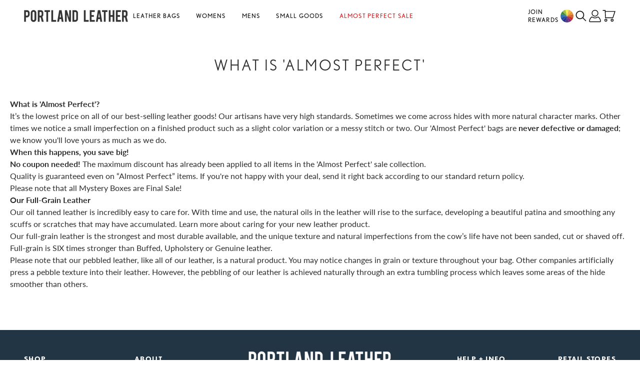

--- FILE ---
content_type: text/html; charset=utf-8
request_url: https://www.portlandleathergoods.com/pages/almost-perfect-and-our-leather
body_size: 103422
content:
<!doctype html>
<html
  class="no-js group/root h-full min-w-80 max-w-[100vw] overflow-x-hidden scroll-smooth"
  lang="en"
>
  <head>
    <!-- Begin Monetate ExpressTag Sync v8.1. Place at start of document head. DO NOT ALTER. -->
    <script async crossorigin fetchpriority="high" src="/cdn/shopifycloud/importmap-polyfill/es-modules-shim.2.4.0.js"></script>
<script type="text/javascript">
      var monetateT = new Date().getTime();
    </script>
    
    <script
      type="text/javascript"
      src="//se.monetate.net/js/2/a-46f7a9a8/p/portlandleathergoods.com/entry.js"
    ></script>
    <!-- End Monetate tag. -->
    
    
      <!-- Start of TrueVault Polaris Code Block -->
      <script src="https://polaris.truevaultcdn.com/static/pc/TUPLIB3TS/polaris.js" async></script>
      <!-- End of TrueVault Polaris Code Block -->
    

    <meta charset="utf-8">
    <meta http-equiv="X-UA-Compatible" content="IE=edge">
    <meta name="viewport" content="width=device-width,initial-scale=1,minimum-scale=1,maximum-scale=2">
    <meta name="theme-color" content="">
    <meta name="view-transition" content="same-origin">
    <link rel="canonical" href="https://www.portlandleathergoods.com/pages/almost-perfect-and-our-leather">

    
    
<link rel="icon" type="image/png" href="//www.portlandleathergoods.com/cdn/shop/files/favicon-6_2e8e4997-9771-49ca-9a80-03e78d42d97e.png?crop=center&height=32&v=1614304283&width=32"><title>
      What is &#39;Almost Perfect&#39;
 &ndash; Portland Leather</title>

    
      <meta name="description" content="What is &#39;Almost Perfect&#39;?  It’s the lowest price on all of our best-selling leather goods! Our artisans have very high standards. Sometimes we come across hides with more natural character marks. Other times we notice a small imperfection on a finished product such as a slight color variation or a messy stitch or two. ">
    

    

<meta property="og:site_name" content="Portland Leather">
<meta property="og:url" content="https://www.portlandleathergoods.com/pages/almost-perfect-and-our-leather">
<meta property="og:title" content="What is &#39;Almost Perfect&#39;">
<meta property="og:type" content="website">
<meta property="og:description" content="What is &#39;Almost Perfect&#39;?  It’s the lowest price on all of our best-selling leather goods! Our artisans have very high standards. Sometimes we come across hides with more natural character marks. Other times we notice a small imperfection on a finished product such as a slight color variation or a messy stitch or two. "><meta name="twitter:card" content="summary_large_image">
<meta name="twitter:title" content="What is &#39;Almost Perfect&#39;">
<meta name="twitter:description" content="What is &#39;Almost Perfect&#39;?  It’s the lowest price on all of our best-selling leather goods! Our artisans have very high standards. Sometimes we come across hides with more natural character marks. Other times we notice a small imperfection on a finished product such as a slight color variation or a messy stitch or two. ">

    <meta property="og:site_name" content="Portland Leather">
<meta property="og:url" content="https://www.portlandleathergoods.com/pages/almost-perfect-and-our-leather">
<meta property="og:title" content="What is &#39;Almost Perfect&#39;">
<meta property="og:type" content="website">
<meta property="og:description" content="What is &#39;Almost Perfect&#39;?  It’s the lowest price on all of our best-selling leather goods! Our artisans have very high standards. Sometimes we come across hides with more natural character marks. Other times we notice a small imperfection on a finished product such as a slight color variation or a messy stitch or two. "><meta name="twitter:site" content="@">
<meta name="twitter:card" content="summary_large_image">
<meta name="twitter:title" content="What is &#39;Almost Perfect&#39;">
<meta name="twitter:description" content="What is &#39;Almost Perfect&#39;?  It’s the lowest price on all of our best-selling leather goods! Our artisans have very high standards. Sometimes we come across hides with more natural character marks. Other times we notice a small imperfection on a finished product such as a slight color variation or a messy stitch or two. ">

    
<link href="//www.portlandleathergoods.com/cdn/fonts/lato/lato_n4.c3b93d431f0091c8be23185e15c9d1fee1e971c5.woff2" as="font" type="font/woff2" crossorigin="anonymous" rel="preload">

<style data-shopify>
  /* Bebas Font for Timer and Others */

  /* latin-ext */
  @font-face {
    font-family: 'Bebas Neue';
    font-style: normal;
    font-weight: 400;
    font-display: swap;
    src: url("//www.portlandleathergoods.com/cdn/shop/files/BebasNeue-Regular.ttf?v=6834596834267989635") format('woff2');
    unicode-range: U+0100-02AF, U+0304, U+0308, U+0329, U+1E00-1E9F, U+1EF2-1EFF,
      U+2020, U+20A0-20AB, U+20AD-20C0, U+2113, U+2C60-2C7F, U+A720-A7FF;
  }
  /* latin */
  @font-face {
    font-family: 'Bebas Neue';
    font-style: normal;
    font-weight: 400;
    font-display: swap;
    src: url("//www.portlandleathergoods.com/cdn/shop/files/BebasNeue-Regular.ttf?v=6834596834267989635") format('woff2');
    unicode-range: U+0000-00FF, U+0131, U+0152-0153, U+02BB-02BC, U+02C6, U+02DA,
      U+02DC, U+0304, U+0308, U+0329, U+2000-206F, U+2074, U+20AC, U+2122, U+2191,
      U+2193, U+2212, U+2215, U+FEFF, U+FFFD;
  }

  @font-face {
  font-family: Lato;
  font-weight: 400;
  font-style: normal;
  font-display: swap;
  src: url("//www.portlandleathergoods.com/cdn/fonts/lato/lato_n4.c3b93d431f0091c8be23185e15c9d1fee1e971c5.woff2") format("woff2"),
       url("//www.portlandleathergoods.com/cdn/fonts/lato/lato_n4.d5c00c781efb195594fd2fd4ad04f7882949e327.woff") format("woff");
}

  @font-face {
  font-family: Lato;
  font-weight: 700;
  font-style: normal;
  font-display: swap;
  src: url("//www.portlandleathergoods.com/cdn/fonts/lato/lato_n7.900f219bc7337bc57a7a2151983f0a4a4d9d5dcf.woff2") format("woff2"),
       url("//www.portlandleathergoods.com/cdn/fonts/lato/lato_n7.a55c60751adcc35be7c4f8a0313f9698598612ee.woff") format("woff");
}

  @font-face {
  font-family: Lato;
  font-weight: 800;
  font-style: normal;
  font-display: swap;
  src: url("//www.portlandleathergoods.com/cdn/fonts/lato/lato_n8.1117b90add05215dbc8fbc91c5f9d67872eb3fb3.woff2") format("woff2"),
       url("//www.portlandleathergoods.com/cdn/fonts/lato/lato_n8.6bcabf8485cf657fec14e0a6e1af25cf01733df7.woff") format("woff");
}

  @font-face {
  font-family: Lato;
  font-weight: 400;
  font-style: italic;
  font-display: swap;
  src: url("//www.portlandleathergoods.com/cdn/fonts/lato/lato_i4.09c847adc47c2fefc3368f2e241a3712168bc4b6.woff2") format("woff2"),
       url("//www.portlandleathergoods.com/cdn/fonts/lato/lato_i4.3c7d9eb6c1b0a2bf62d892c3ee4582b016d0f30c.woff") format("woff");
}

  @font-face {
  font-family: Lato;
  font-weight: 700;
  font-style: italic;
  font-display: swap;
  src: url("//www.portlandleathergoods.com/cdn/fonts/lato/lato_i7.16ba75868b37083a879b8dd9f2be44e067dfbf92.woff2") format("woff2"),
       url("//www.portlandleathergoods.com/cdn/fonts/lato/lato_i7.4c07c2b3b7e64ab516aa2f2081d2bb0366b9dce8.woff") format("woff");
}

  @font-face {
  font-family: Lato;
  font-weight: 800;
  font-style: italic;
  font-display: swap;
  src: url("//www.portlandleathergoods.com/cdn/fonts/lato/lato_i8.4d2c12d355a86eb483d3b325d9435954953e78ce.woff2") format("woff2"),
       url("//www.portlandleathergoods.com/cdn/fonts/lato/lato_i8.dfb9decc8a927a5ae9791c4f5ab804f0fccd721e.woff") format("woff");
}

  

  :root {
    --font-body-family: Lato, sans-serif;
    --font-body-weight: 400;
    --font-body-weight-bold: 700;
    --font-body-weight-black: 800;

    --font-heading-family: Nobel, Avenir Next, Avenir, Futura, Helvetica, Arial, sans-serif;
    --font-heading-weight: 400;

    --color-primary: 19 21 22;
    --color-contrast: 255 255 255;
    --color-accent: 215 38 40;
    --color-heading: rgb(19 21 22);

    



--label_background_color: rgba(255, 255, 255, 0.7);

  }
</style>

    
<script src="//www.portlandleathergoods.com/cdn/shop/t/3001/assets/es-module-shims.js?v=89517835623223278401768418710" async crossorigin="anonymous"></script><script type="importmap">
{
  "imports": {
    "main/acadia-test": "//www.portlandleathergoods.com/cdn/shop/t/3001/assets/acadia-test.min.js?v=140094464976285115781768418716",
    "main/acadia-test-plg101": "//www.portlandleathergoods.com/cdn/shop/t/3001/assets/acadia-test-plg101.min.js?v=171326676221405779101768418714",
    "main/acadia-test-plg104": "//www.portlandleathergoods.com/cdn/shop/t/3001/assets/acadia-test-plg104.min.js?v=147922516745943656281768418715",
    "main/acadia-test-plg107": "//www.portlandleathergoods.com/cdn/shop/t/3001/assets/acadia-test-plg107.min.js?v=45587998197161741601768418715",
    "main/acadia-test-plg109": "//www.portlandleathergoods.com/cdn/shop/t/3001/assets/acadia-test-plg109.min.js?v=120018932230527279661768418715",
    "main/acadia-test-plg115": "//www.portlandleathergoods.com/cdn/shop/t/3001/assets/acadia-test-plg115.min.js?v=97578432707054750211768418715",
    "main/acadia-test-plg69": "//www.portlandleathergoods.com/cdn/shop/t/3001/assets/acadia-test-plg69.min.js?v=75597851160191699571768418716",
    "main/acadia-test-plg998": "//www.portlandleathergoods.com/cdn/shop/t/3001/assets/acadia-test-plg998.min.js?v=30822773221194916071768418716",
    "main/announcement-bar": "//www.portlandleathergoods.com/cdn/shop/t/3001/assets/announcement-bar.min.js?v=36598509362959956231768418717",
    "main/ap-buy-box": "//www.portlandleathergoods.com/cdn/shop/t/3001/assets/ap-buy-box.min.js?v=71974618784048928391768418714",
    "main/base-cart": "//www.portlandleathergoods.com/cdn/shop/t/3001/assets/base-cart.min.js?v=94743056305616938201768418714",
    "main/base-drawer": "//www.portlandleathergoods.com/cdn/shop/t/3001/assets/base-drawer.min.js?v=73048193988208992781768418715",
    "main/browser": "//www.portlandleathergoods.com/cdn/shop/t/3001/assets/browser.min.js?v=159762772683244151281768418715",
    "main/bundle-builder": "//www.portlandleathergoods.com/cdn/shop/t/3001/assets/bundle-builder.min.js?v=139443535684023809151768418716",
    "main/bundle-builder-metafield": "//www.portlandleathergoods.com/cdn/shop/t/3001/assets/bundle-builder-metafield.min.js?v=123818001993356212691768418715",
    "main/cart": "//www.portlandleathergoods.com/cdn/shop/t/3001/assets/cart.min.js?v=22188733710863532331768418715",
    "main/cart-container-drawer": "//www.portlandleathergoods.com/cdn/shop/t/3001/assets/cart-container-drawer.min.js?v=1163125829717852281768418716",
    "main/cart-container-page": "//www.portlandleathergoods.com/cdn/shop/t/3001/assets/cart-container-page.min.js?v=62043561520730157801768418717",
    "main/cart-drawer-timer": "//www.portlandleathergoods.com/cdn/shop/t/3001/assets/cart-drawer-timer.min.js?v=7860331029441918091768418717",
    "main/cart-item": "//www.portlandleathergoods.com/cdn/shop/t/3001/assets/cart-item.min.js?v=147838055400455947111768418717",
    "main/cart-items": "//www.portlandleathergoods.com/cdn/shop/t/3001/assets/cart-items.min.js?v=111506843082217647031768418714",
    "main/cart-note": "//www.portlandleathergoods.com/cdn/shop/t/3001/assets/cart-note.min.js?v=7591055434453353161768418715",
    "main/cart-remove-button": "//www.portlandleathergoods.com/cdn/shop/t/3001/assets/cart-remove-button.min.js?v=74123528486863834211768418715",
    "main/collection-carousel": "//www.portlandleathergoods.com/cdn/shop/t/3001/assets/collection-carousel.min.js?v=2326467173933711431768418716",
    "main/collection-filters-drawer": "//www.portlandleathergoods.com/cdn/shop/t/3001/assets/collection-filters-drawer.min.js?v=38833447612099122031768418716",
    "main/color-category-items-dropdown": "//www.portlandleathergoods.com/cdn/shop/t/3001/assets/color-category-items-dropdown.min.js?v=77917798880936096151768418716",
    "main/color-menu-item": "//www.portlandleathergoods.com/cdn/shop/t/3001/assets/color-menu-item.min.js?v=151360260890572384511768418717",
    "main/countdown-timer": "//www.portlandleathergoods.com/cdn/shop/t/3001/assets/countdown-timer.min.js?v=30799927677612326261768418717",
    "main/custom-element-utils": "//www.portlandleathergoods.com/cdn/shop/t/3001/assets/custom-element-utils.min.js?v=161866603722740640521768418717",
    "main/customer-address": "//www.portlandleathergoods.com/cdn/shop/t/3001/assets/customer-address.min.js?v=116086607953992978461768418714",
    "main/customer-data": "//www.portlandleathergoods.com/cdn/shop/t/3001/assets/customer-data.min.js?v=61531922196350988431768418715",
    "main/customers": "//www.portlandleathergoods.com/cdn/shop/t/3001/assets/customers.min2.js?v=44465334471596795901768418715",
    "main/details-disclosure": "//www.portlandleathergoods.com/cdn/shop/t/3001/assets/details-disclosure.min.js?v=66418551941633453071768418715",
    "main/details-modal": "//www.portlandleathergoods.com/cdn/shop/t/3001/assets/details-modal.min.js?v=117848095337779273551768418716",
    "main/dialog-controller": "//www.portlandleathergoods.com/cdn/shop/t/3001/assets/dialog-controller.min.js?v=14810720734700866921768418716",
    "main/dialog-lightbox": "//www.portlandleathergoods.com/cdn/shop/t/3001/assets/dialog-lightbox.min.js?v=81476959237115192631768418716",
    "main/dialog-modal": "//www.portlandleathergoods.com/cdn/shop/t/3001/assets/dialog-modal.min.js?v=104367679522337577451768418717",
    "main/dots-swiper": "//www.portlandleathergoods.com/cdn/shop/t/3001/assets/dots-swiper.min.js?v=142695104316264899561768418717",
    "main/element-switcher": "//www.portlandleathergoods.com/cdn/shop/t/3001/assets/element-switcher.min.js?v=43651307758412691881768418710",
    "main/facet-filter-dropdown": "//www.portlandleathergoods.com/cdn/shop/t/3001/assets/facet-filter-dropdown.min.js?v=39713584171818811601768418710",
    "main/fade-in-on-scroll": "//www.portlandleathergoods.com/cdn/shop/t/3001/assets/fade-in-on-scroll.min.js?v=153600680905795563071768418711",
    "main/featured-products": "//www.portlandleathergoods.com/cdn/shop/t/3001/assets/featured-products.min.js?v=132344577954872195191768418711",
    "main/filter-bar": "//www.portlandleathergoods.com/cdn/shop/t/3001/assets/filter-bar.min.js?v=146053277046843179561768418711",
    "main/header-menu-dropdown": "//www.portlandleathergoods.com/cdn/shop/t/3001/assets/header-menu-dropdown.min.js?v=147568335925067833031768418712",
    "main/horizontal-accordion": "//www.portlandleathergoods.com/cdn/shop/t/3001/assets/horizontal-accordion.min.js?v=177327533370030843061768418712",
    "main/kustomer-controller": "//www.portlandleathergoods.com/cdn/shop/t/3001/assets/kustomer-controller.min.js?v=136200126244120481411768418713",
    "main/kustomer-faq": "//www.portlandleathergoods.com/cdn/shop/t/3001/assets/kustomer-faq.min.js?v=101546840482803718511768418714",
    "main/leather-carousel": "//www.portlandleathergoods.com/cdn/shop/t/3001/assets/leather-carousel.min.js?v=131738541766950228381768418715",
    "main/localization-form": "//www.portlandleathergoods.com/cdn/shop/t/3001/assets/localization-form.min.js?v=103738722846417636911768418715",
    "main/modulepreload-polyfill": "//www.portlandleathergoods.com/cdn/shop/t/3001/assets/modulepreload-polyfill.min.js?v=38737838244349425171768418715",
    "main/more-color-products": "//www.portlandleathergoods.com/cdn/shop/t/3001/assets/more-color-products.min.js?v=3266969257301630471768418715",
    "main/multistore-slide": "//www.portlandleathergoods.com/cdn/shop/t/3001/assets/multistore-slide.min.js?v=124460841697754642581768418716",
    "main/navigation-element": "//www.portlandleathergoods.com/cdn/shop/t/3001/assets/navigation-element.min.js?v=9639159613315845911768418716",
    "main/password-modal": "//www.portlandleathergoods.com/cdn/shop/t/3001/assets/password-modal.min.js?v=151083064992944460651768418717",
    "main/pluralize-item": "//www.portlandleathergoods.com/cdn/shop/t/3001/assets/pluralize-item.min.js?v=122520502232927641561768418717",
    "main/product-breadcrumbs": "//www.portlandleathergoods.com/cdn/shop/t/3001/assets/product-breadcrumbs.min.js?v=80161075354279725231768418717",
    "main/product-card": "//www.portlandleathergoods.com/cdn/shop/t/3001/assets/product-card.min.js?v=8879247746741083121768418714",
    "main/product-description": "//www.portlandleathergoods.com/cdn/shop/t/3001/assets/product-description.min.js?v=101136268083222968401768418715",
    "main/product-form": "//www.portlandleathergoods.com/cdn/shop/t/3001/assets/product-form.min.js?v=160599821719475335961768418715",
    "main/product-gallery": "//www.portlandleathergoods.com/cdn/shop/t/3001/assets/product-gallery.min.js?v=63105075736529067381768418715",
    "main/product-recommendations": "//www.portlandleathergoods.com/cdn/shop/t/3001/assets/product-recommendations.min.js?v=183412953515499484241768418715",
    "main/product-reviews": "//www.portlandleathergoods.com/cdn/shop/t/3001/assets/product-reviews.min.js?v=133764002501439568631768418716",
    "main/products": "//www.portlandleathergoods.com/cdn/shop/t/3001/assets/products.min2.js?v=51215630505307260321768418716",
    "main/promo-upsell-dropdown": "//www.portlandleathergoods.com/cdn/shop/t/3001/assets/promo-upsell-dropdown.min.js?v=42095771443535436441768418717",
    "main/qr-code": "//www.portlandleathergoods.com/cdn/shop/t/3001/assets/qr-code.min.js?v=134584065105385530901768418714",
    "main/qr-code-simple": "//www.portlandleathergoods.com/cdn/shop/t/3001/assets/qr-code-simple.min.js?v=112749187096180935981768418717",
    "main/quantity-input": "//www.portlandleathergoods.com/cdn/shop/t/3001/assets/quantity-input.min.js?v=134070248104668953371768418715",
    "main/quick-links": "//www.portlandleathergoods.com/cdn/shop/t/3001/assets/quick-links.min.js?v=88377205057306675631768418715",
    "main/read-more": "//www.portlandleathergoods.com/cdn/shop/t/3001/assets/read-more.min.js?v=140021012323520202951768418715",
    "main/recently-viewed": "//www.portlandleathergoods.com/cdn/shop/t/3001/assets/recently-viewed.min.js?v=3554748001464080061768418716",
    "main/recipient-form": "//www.portlandleathergoods.com/cdn/shop/t/3001/assets/recipient-form.min.js?v=36892672536989763841768418716",
    "main/related-products": "//www.portlandleathergoods.com/cdn/shop/t/3001/assets/related-products.min.js?v=129885972145824990931768418716",
    "main/responsive-swiper": "//www.portlandleathergoods.com/cdn/shop/t/3001/assets/responsive-swiper.min.js?v=58338553161450073261768418717",
    "main/scroll-button": "//www.portlandleathergoods.com/cdn/shop/t/3001/assets/scroll-button.min.js?v=47124214753988612361768418717",
    "main/scroll-top-button": "//www.portlandleathergoods.com/cdn/shop/t/3001/assets/scroll-top-button.min.js?v=99388526829695089601768418714",
    "main/share-module": "//www.portlandleathergoods.com/cdn/shop/t/3001/assets/share-module.min.js?v=143625503878644278371768418715",
    "main/shopify_common": "//www.portlandleathergoods.com/cdn/shop/t/3001/assets/shopify_common.min.js?v=88212368051268596501768418715",
    "main/sticky-header": "//www.portlandleathergoods.com/cdn/shop/t/3001/assets/sticky-header.min.js?v=74946954539201044691768418715",
    "main/tab-accordion": "//www.portlandleathergoods.com/cdn/shop/t/3001/assets/tab-accordion.min.js?v=79435000590570338381768418716",
    "main/tab-accordion-group": "//www.portlandleathergoods.com/cdn/shop/t/3001/assets/tab-accordion-group.min.js?v=163079819410358638231768418716",
    "main/theme": "//www.portlandleathergoods.com/cdn/shop/t/3001/assets/theme.min2.js?v=54108595930346195151768418716",
    "main/transition-slide-in": "//www.portlandleathergoods.com/cdn/shop/t/3001/assets/transition-slide-in.min.js?v=8046034844858658181768418717",
    "main/upsell-bundle": "//www.portlandleathergoods.com/cdn/shop/t/3001/assets/upsell-bundle.min.js?v=64717774243611069181768418714",
    "main/upsell-bundle-item": "//www.portlandleathergoods.com/cdn/shop/t/3001/assets/upsell-bundle-item.min.js?v=100536533962962352301768418717",
    "main/upsell-swiper": "//www.portlandleathergoods.com/cdn/shop/t/3001/assets/upsell-swiper.min.js?v=50333867417255320771768418715",
    "main/upsellBundle": "//www.portlandleathergoods.com/cdn/shop/t/3001/assets/upsellBundle.min.js?v=125332047743789758591768418715",
    "main/variant-radios": "//www.portlandleathergoods.com/cdn/shop/t/3001/assets/variant-radios.min.js?v=174524561202562636251768418715",
    "main/variant-selects": "//www.portlandleathergoods.com/cdn/shop/t/3001/assets/variant-selects.min.js?v=39275263480173917341768418716",
    "main/video-controller": "//www.portlandleathergoods.com/cdn/shop/t/3001/assets/video-controller.min.js?v=34732362917064005921768418716"
  }
}
</script>


  <link href="//www.portlandleathergoods.com/cdn/shop/t/3001/assets/theme.min.css?v=122667048504806963891768418716" rel="stylesheet" type="text/css" media="all" />




  <script src="//www.portlandleathergoods.com/cdn/shop/t/3001/assets/theme.min2.js?v=54108595930346195151768418716" type="module" crossorigin="anonymous"></script>
  <link rel="modulepreload" href="//www.portlandleathergoods.com/cdn/shop/t/3001/assets/modulepreload-polyfill.min.js?v=38737838244349425171768418715" crossorigin="anonymous">
  <link rel="modulepreload" href="//www.portlandleathergoods.com/cdn/shop/t/3001/assets/custom-element-utils.min.js?v=161866603722740640521768418717" crossorigin="anonymous">

<script>
  document.documentElement.className = document.documentElement.className.replace('no-js', 'js');
  window.theme_role = "main";
  window.enable_test_debug = false;
</script>


    <meta name="google-site-verification" content="pd4ZBepsyL9s0olxgwvlg_YeHCnjddxNaDmZ6BPIETc">
    <script>
  window.dataLayer = window.dataLayer || [];
  addEvent(window, 'message', function (message) {
    try {
      let data = JSON.parse(message.data);

      if (data.event == 'pixel_api_atc') {
        window.dataLayer.push({ ecommerce: null });
        window.dataLayer.push({ event: 'rr_add_to_cart', ecommerce: data.ecommerce });
      } else if (data.event == 'pixel_api_view_item') {
        window.dataLayer.push({ ecommerce: null });
        if (data.event !== 'ready') {
          window.dataLayer.push({ event: 'rr_view_item', ecommerce: data.ecommerce });
        }
      }
    } catch (e) {}
  });

  function addEvent(el, evt, fn) {
    if (el.addEventListener) {
      el.addEventListener(evt, fn);
    } else if (el.attachEvent) {
      el.attachEvent('on' + evt, function (evt) {
        fn.call(el, evt);
      });
    } else if (typeof el['on' + evt] === 'undefined' || el['on' + evt] === null) {
      el['on' + evt] = function (evt) {
        fn.call(el, evt);
      };
    }
  }

  function loadRR() {
    !(function () {
      'use strict';
      function l(e) {
        for (var t = e, r = 0, n = document.cookie.split(';'); r < n.length; r++) {
          var o = n[r].split('=');
          if (o[0].trim() === t) return o[1];
        }
      }
      function s(e) {
        return localStorage.getItem(e);
      }
      function u(e) {
        return window[e];
      }
      function A(e, t) {
        e = document.querySelector(e);
        return t ? (null == e ? void 0 : e.getAttribute(t)) : null == e ? void 0 : e.textContent;
      }
      var e = window,
        t = document,
        r = 'script',
        n = 'dataLayer',
        o = 'https://ss.portlandleathergoods.com',
        a = '',
        i = '43tfockxneunp',
        c = '5jrd90=aWQ9R1RNLVRUWlJDMjQ%3D&sort=desc',
        g = 'cookie',
        v = ['_y', '_shopify_y'],
        E = '',
        d = !1;
      try {
        var d =
            !!g &&
            ((m = navigator.userAgent), !!(m = new RegExp('Version/([0-9._]+)(.*Mobile)?.*Safari.*').exec(m))) &&
            16.4 <= parseFloat(m[1]),
          f = 'stapeUserId' === g,
          I =
            d && !f
              ? (function (e, t, r) {
                  void 0 === t && (t = '');
                  var n = { cookie: l, localStorage: s, jsVariable: u, cssSelector: A },
                    t = Array.isArray(t) ? t : [t];
                  if (e && n[e])
                    for (var o = n[e], a = 0, i = t; a < i.length; a++) {
                      var c = i[a],
                        c = r ? o(c, r) : o(c);
                      if (c) return c;
                    }
                  else console.warn('invalid uid source', e);
                })(g, v, E)
              : void 0;
        d = d && (!!I || f);
      } catch (e) {
        console.error(e);
      }
      var m = e,
        g =
          ((m[n] = m[n] || []),
          m[n].push({ 'gtm.start': new Date().getTime(), event: 'gtm.js' }),
          t.getElementsByTagName(r)[0]),
        v = I ? '&bi=' + encodeURIComponent(I) : '',
        E = t.createElement(r),
        f = (d && (i = 8 < i.length ? i.replace(/([a-z]{8}$)/, 'kp$1') : 'kp' + i), !d && a ? a : o);
      ((E.async = !0), (E.src = f + '/' + i + '.js?' + c + v), null != (e = g.parentNode) && e.insertBefore(E, g));
    })();
  }

  var rrPageVisitLimit = 1;
  var loadDelay = 0;

  var rrLogicMode = 'OR'; // 'OR' = time OR pages, 'AND' = time AND pages

  // pageview counter (session)
  var rrpvc = sessionStorage.getItem('rrpvc') || 0;
  rrpvc++;
  sessionStorage.setItem('rrpvc', rrpvc);

  if (sessionStorage.getItem('rrtdl')) {
    loadRR();
  } else {
    var timePassed = false;
    var pagesReached = rrpvc >= rrPageVisitLimit && rrPageVisitLimit > 0;

    var timeoutID = setTimeout(function () {
      timePassed = true;
      checkConditions();
    }, loadDelay);

    // if we've already hit the page threshold this pageview, evaluate immediately
    if (pagesReached) {
      checkConditions();
    }

    function checkConditions() {
      if (rrLogicMode === 'OR') {
        // fire if either condition is satisfied
        if (
          timePassed ||
          pagesReached ||
          rrPageVisitLimit === 0 // special case: no page limit, allow time trigger
        ) {
          triggerRR();
        }
      } else if (rrLogicMode === 'AND') {
        // only fire if both are satisfied
        if (timePassed && pagesReached) {
          triggerRR();
        }
      }
    }

    function triggerRR() {
      clearTimeout(timeoutID);
      sessionStorage.setItem('rrtdl', 'true');
      loadRR();
    }
  }
</script>

    <!-- Google Tag Manager -->
    <script>
      (function (w, d, s, l, i) {
        w[l] = w[l] || [];
        w[l].push({ 'gtm.start': new Date().getTime(), event: 'gtm.js' });
        var f = d.getElementsByTagName(s)[0],
          j = d.createElement(s),
          dl = l != 'dataLayer' ? '&l=' + l : '';
        j.async = true;
        j.src = 'https://www.googletagmanager.com/gtm.js?id=' + i + dl;
        f.parentNode.insertBefore(j, f);
      })(window, document, 'script', 'dataLayer', 'GTM-MM9ZXMW');
    </script>
    <!-- End Google Tag Manager -->
    <script>window.performance && window.performance.mark && window.performance.mark('shopify.content_for_header.start');</script><meta id="shopify-digital-wallet" name="shopify-digital-wallet" content="/7121227/digital_wallets/dialog">
<meta name="shopify-checkout-api-token" content="1e13df0824c014ded3f5629f8583126d">
<meta id="in-context-paypal-metadata" data-shop-id="7121227" data-venmo-supported="false" data-environment="production" data-locale="en_US" data-paypal-v4="true" data-currency="USD">
<script async="async" src="/checkouts/internal/preloads.js?locale=en-US"></script>
<link rel="preconnect" href="https://shop.app" crossorigin="anonymous">
<script async="async" src="https://shop.app/checkouts/internal/preloads.js?locale=en-US&shop_id=7121227" crossorigin="anonymous"></script>
<script id="apple-pay-shop-capabilities" type="application/json">{"shopId":7121227,"countryCode":"US","currencyCode":"USD","merchantCapabilities":["supports3DS"],"merchantId":"gid:\/\/shopify\/Shop\/7121227","merchantName":"Portland Leather","requiredBillingContactFields":["postalAddress","email"],"requiredShippingContactFields":["postalAddress","email"],"shippingType":"shipping","supportedNetworks":["visa","masterCard","amex","discover","elo","jcb"],"total":{"type":"pending","label":"Portland Leather","amount":"1.00"},"shopifyPaymentsEnabled":true,"supportsSubscriptions":true}</script>
<script id="shopify-features" type="application/json">{"accessToken":"1e13df0824c014ded3f5629f8583126d","betas":["rich-media-storefront-analytics"],"domain":"www.portlandleathergoods.com","predictiveSearch":true,"shopId":7121227,"locale":"en"}</script>
<script>var Shopify = Shopify || {};
Shopify.shop = "forgedleather.myshopify.com";
Shopify.locale = "en";
Shopify.currency = {"active":"USD","rate":"1.0"};
Shopify.country = "US";
Shopify.theme = {"name":"PEAK25 (v7.13.0)","id":129256718418,"schema_name":"PLG Shopify Theme","schema_version":"7.13.0","theme_store_id":null,"role":"main"};
Shopify.theme.handle = "null";
Shopify.theme.style = {"id":null,"handle":null};
Shopify.cdnHost = "www.portlandleathergoods.com/cdn";
Shopify.routes = Shopify.routes || {};
Shopify.routes.root = "/";</script>
<script type="module">!function(o){(o.Shopify=o.Shopify||{}).modules=!0}(window);</script>
<script>!function(o){function n(){var o=[];function n(){o.push(Array.prototype.slice.apply(arguments))}return n.q=o,n}var t=o.Shopify=o.Shopify||{};t.loadFeatures=n(),t.autoloadFeatures=n()}(window);</script>
<script>
  window.ShopifyPay = window.ShopifyPay || {};
  window.ShopifyPay.apiHost = "shop.app\/pay";
  window.ShopifyPay.redirectState = null;
</script>
<script id="shop-js-analytics" type="application/json">{"pageType":"page"}</script>
<script defer="defer" async type="module" src="//www.portlandleathergoods.com/cdn/shopifycloud/shop-js/modules/v2/client.init-shop-cart-sync_C5BV16lS.en.esm.js"></script>
<script defer="defer" async type="module" src="//www.portlandleathergoods.com/cdn/shopifycloud/shop-js/modules/v2/chunk.common_CygWptCX.esm.js"></script>
<script type="module">
  await import("//www.portlandleathergoods.com/cdn/shopifycloud/shop-js/modules/v2/client.init-shop-cart-sync_C5BV16lS.en.esm.js");
await import("//www.portlandleathergoods.com/cdn/shopifycloud/shop-js/modules/v2/chunk.common_CygWptCX.esm.js");

  window.Shopify.SignInWithShop?.initShopCartSync?.({"fedCMEnabled":true,"windoidEnabled":true});

</script>
<script>
  window.Shopify = window.Shopify || {};
  if (!window.Shopify.featureAssets) window.Shopify.featureAssets = {};
  window.Shopify.featureAssets['shop-js'] = {"shop-cart-sync":["modules/v2/client.shop-cart-sync_ZFArdW7E.en.esm.js","modules/v2/chunk.common_CygWptCX.esm.js"],"init-fed-cm":["modules/v2/client.init-fed-cm_CmiC4vf6.en.esm.js","modules/v2/chunk.common_CygWptCX.esm.js"],"shop-button":["modules/v2/client.shop-button_tlx5R9nI.en.esm.js","modules/v2/chunk.common_CygWptCX.esm.js"],"shop-cash-offers":["modules/v2/client.shop-cash-offers_DOA2yAJr.en.esm.js","modules/v2/chunk.common_CygWptCX.esm.js","modules/v2/chunk.modal_D71HUcav.esm.js"],"init-windoid":["modules/v2/client.init-windoid_sURxWdc1.en.esm.js","modules/v2/chunk.common_CygWptCX.esm.js"],"shop-toast-manager":["modules/v2/client.shop-toast-manager_ClPi3nE9.en.esm.js","modules/v2/chunk.common_CygWptCX.esm.js"],"init-shop-email-lookup-coordinator":["modules/v2/client.init-shop-email-lookup-coordinator_B8hsDcYM.en.esm.js","modules/v2/chunk.common_CygWptCX.esm.js"],"init-shop-cart-sync":["modules/v2/client.init-shop-cart-sync_C5BV16lS.en.esm.js","modules/v2/chunk.common_CygWptCX.esm.js"],"avatar":["modules/v2/client.avatar_BTnouDA3.en.esm.js"],"pay-button":["modules/v2/client.pay-button_FdsNuTd3.en.esm.js","modules/v2/chunk.common_CygWptCX.esm.js"],"init-customer-accounts":["modules/v2/client.init-customer-accounts_DxDtT_ad.en.esm.js","modules/v2/client.shop-login-button_C5VAVYt1.en.esm.js","modules/v2/chunk.common_CygWptCX.esm.js","modules/v2/chunk.modal_D71HUcav.esm.js"],"init-shop-for-new-customer-accounts":["modules/v2/client.init-shop-for-new-customer-accounts_ChsxoAhi.en.esm.js","modules/v2/client.shop-login-button_C5VAVYt1.en.esm.js","modules/v2/chunk.common_CygWptCX.esm.js","modules/v2/chunk.modal_D71HUcav.esm.js"],"shop-login-button":["modules/v2/client.shop-login-button_C5VAVYt1.en.esm.js","modules/v2/chunk.common_CygWptCX.esm.js","modules/v2/chunk.modal_D71HUcav.esm.js"],"init-customer-accounts-sign-up":["modules/v2/client.init-customer-accounts-sign-up_CPSyQ0Tj.en.esm.js","modules/v2/client.shop-login-button_C5VAVYt1.en.esm.js","modules/v2/chunk.common_CygWptCX.esm.js","modules/v2/chunk.modal_D71HUcav.esm.js"],"shop-follow-button":["modules/v2/client.shop-follow-button_Cva4Ekp9.en.esm.js","modules/v2/chunk.common_CygWptCX.esm.js","modules/v2/chunk.modal_D71HUcav.esm.js"],"checkout-modal":["modules/v2/client.checkout-modal_BPM8l0SH.en.esm.js","modules/v2/chunk.common_CygWptCX.esm.js","modules/v2/chunk.modal_D71HUcav.esm.js"],"lead-capture":["modules/v2/client.lead-capture_Bi8yE_yS.en.esm.js","modules/v2/chunk.common_CygWptCX.esm.js","modules/v2/chunk.modal_D71HUcav.esm.js"],"shop-login":["modules/v2/client.shop-login_D6lNrXab.en.esm.js","modules/v2/chunk.common_CygWptCX.esm.js","modules/v2/chunk.modal_D71HUcav.esm.js"],"payment-terms":["modules/v2/client.payment-terms_CZxnsJam.en.esm.js","modules/v2/chunk.common_CygWptCX.esm.js","modules/v2/chunk.modal_D71HUcav.esm.js"]};
</script>
<script>(function() {
  var isLoaded = false;
  function asyncLoad() {
    if (isLoaded) return;
    isLoaded = true;
    var urls = ["https:\/\/bingshoppingtool-t2app-prod.trafficmanager.net\/uet\/tracking_script?shop=forgedleather.myshopify.com","https:\/\/dr4qe3ddw9y32.cloudfront.net\/awin-shopify-integration-code.js?aid=44997\u0026v=shopifyApp_5.2.3\u0026ts=1756920616436\u0026shop=forgedleather.myshopify.com","\/\/cdn.shopify.com\/proxy\/38a84640e2c103c550daa7157ce0cdbf94897f8c2a5b411fda6e09ff6e9505c2\/s3-us-west-2.amazonaws.com\/jsstore\/a\/JKRH72E\/reids.js?shop=forgedleather.myshopify.com\u0026sp-cache-control=cHVibGljLCBtYXgtYWdlPTkwMA","https:\/\/form-assets.mailchimp.com\/snippet\/account\/220329870?shop=forgedleather.myshopify.com","https:\/\/chimpstatic.com\/mcjs-connected\/js\/users\/59c518aeab822703f39aee601\/146de2cfe5cc0b2e05478e039.js?shop=forgedleather.myshopify.com","https:\/\/cdn.shopify.com\/s\/files\/1\/0712\/1227\/t\/1320\/assets\/loy_7121227.js?v=1732133487\u0026shop=forgedleather.myshopify.com","\/\/cdn.shopify.com\/proxy\/5f801fd54e603e32d026e3f855f51d1b1264cf5248cd821cb575d6e3ba0b2f73\/app.retention.com\/shopify\/shopify_app_add_to_cart_script.js?shop=forgedleather.myshopify.com\u0026sp-cache-control=cHVibGljLCBtYXgtYWdlPTkwMA","https:\/\/sdk.postscript.io\/sdk-script-loader.bundle.js?shopId=284070\u0026shop=forgedleather.myshopify.com","https:\/\/tags.creativecdn.com\/85Aor4DGtRv04MQlpSb4.js?shop=forgedleather.myshopify.com"];
    for (var i = 0; i < urls.length; i++) {
      var s = document.createElement('script');
      s.type = 'text/javascript';
      s.async = true;
      s.src = urls[i];
      var x = document.getElementsByTagName('script')[0];
      x.parentNode.insertBefore(s, x);
    }
  };
  if(window.attachEvent) {
    window.attachEvent('onload', asyncLoad);
  } else {
    window.addEventListener('load', asyncLoad, false);
  }
})();</script>
<script id="__st">var __st={"a":7121227,"offset":-28800,"reqid":"e9cb70d4-3967-4b80-8c3e-48d0b5fea97e-1768735191","pageurl":"www.portlandleathergoods.com\/pages\/almost-perfect-and-our-leather","s":"pages-79232434258","u":"9200606536fa","p":"page","rtyp":"page","rid":79232434258};</script>
<script>window.ShopifyPaypalV4VisibilityTracking = true;</script>
<script id="form-persister">!function(){'use strict';const t='contact',e='new_comment',n=[[t,t],['blogs',e],['comments',e],[t,'customer']],o='password',r='form_key',c=['recaptcha-v3-token','g-recaptcha-response','h-captcha-response',o],s=()=>{try{return window.sessionStorage}catch{return}},i='__shopify_v',u=t=>t.elements[r],a=function(){const t=[...n].map((([t,e])=>`form[action*='/${t}']:not([data-nocaptcha='true']) input[name='form_type'][value='${e}']`)).join(',');var e;return e=t,()=>e?[...document.querySelectorAll(e)].map((t=>t.form)):[]}();function m(t){const e=u(t);a().includes(t)&&(!e||!e.value)&&function(t){try{if(!s())return;!function(t){const e=s();if(!e)return;const n=u(t);if(!n)return;const o=n.value;o&&e.removeItem(o)}(t);const e=Array.from(Array(32),(()=>Math.random().toString(36)[2])).join('');!function(t,e){u(t)||t.append(Object.assign(document.createElement('input'),{type:'hidden',name:r})),t.elements[r].value=e}(t,e),function(t,e){const n=s();if(!n)return;const r=[...t.querySelectorAll(`input[type='${o}']`)].map((({name:t})=>t)),u=[...c,...r],a={};for(const[o,c]of new FormData(t).entries())u.includes(o)||(a[o]=c);n.setItem(e,JSON.stringify({[i]:1,action:t.action,data:a}))}(t,e)}catch(e){console.error('failed to persist form',e)}}(t)}const f=t=>{if('true'===t.dataset.persistBound)return;const e=function(t,e){const n=function(t){return'function'==typeof t.submit?t.submit:HTMLFormElement.prototype.submit}(t).bind(t);return function(){let t;return()=>{t||(t=!0,(()=>{try{e(),n()}catch(t){(t=>{console.error('form submit failed',t)})(t)}})(),setTimeout((()=>t=!1),250))}}()}(t,(()=>{m(t)}));!function(t,e){if('function'==typeof t.submit&&'function'==typeof e)try{t.submit=e}catch{}}(t,e),t.addEventListener('submit',(t=>{t.preventDefault(),e()})),t.dataset.persistBound='true'};!function(){function t(t){const e=(t=>{const e=t.target;return e instanceof HTMLFormElement?e:e&&e.form})(t);e&&m(e)}document.addEventListener('submit',t),document.addEventListener('DOMContentLoaded',(()=>{const e=a();for(const t of e)f(t);var n;n=document.body,new window.MutationObserver((t=>{for(const e of t)if('childList'===e.type&&e.addedNodes.length)for(const t of e.addedNodes)1===t.nodeType&&'FORM'===t.tagName&&a().includes(t)&&f(t)})).observe(n,{childList:!0,subtree:!0,attributes:!1}),document.removeEventListener('submit',t)}))}()}();</script>
<script integrity="sha256-4kQ18oKyAcykRKYeNunJcIwy7WH5gtpwJnB7kiuLZ1E=" data-source-attribution="shopify.loadfeatures" defer="defer" src="//www.portlandleathergoods.com/cdn/shopifycloud/storefront/assets/storefront/load_feature-a0a9edcb.js" crossorigin="anonymous"></script>
<script crossorigin="anonymous" defer="defer" src="//www.portlandleathergoods.com/cdn/shopifycloud/storefront/assets/shopify_pay/storefront-65b4c6d7.js?v=20250812"></script>
<script data-source-attribution="shopify.dynamic_checkout.dynamic.init">var Shopify=Shopify||{};Shopify.PaymentButton=Shopify.PaymentButton||{isStorefrontPortableWallets:!0,init:function(){window.Shopify.PaymentButton.init=function(){};var t=document.createElement("script");t.src="https://www.portlandleathergoods.com/cdn/shopifycloud/portable-wallets/latest/portable-wallets.en.js",t.type="module",document.head.appendChild(t)}};
</script>
<script data-source-attribution="shopify.dynamic_checkout.buyer_consent">
  function portableWalletsHideBuyerConsent(e){var t=document.getElementById("shopify-buyer-consent"),n=document.getElementById("shopify-subscription-policy-button");t&&n&&(t.classList.add("hidden"),t.setAttribute("aria-hidden","true"),n.removeEventListener("click",e))}function portableWalletsShowBuyerConsent(e){var t=document.getElementById("shopify-buyer-consent"),n=document.getElementById("shopify-subscription-policy-button");t&&n&&(t.classList.remove("hidden"),t.removeAttribute("aria-hidden"),n.addEventListener("click",e))}window.Shopify?.PaymentButton&&(window.Shopify.PaymentButton.hideBuyerConsent=portableWalletsHideBuyerConsent,window.Shopify.PaymentButton.showBuyerConsent=portableWalletsShowBuyerConsent);
</script>
<script data-source-attribution="shopify.dynamic_checkout.cart.bootstrap">document.addEventListener("DOMContentLoaded",(function(){function t(){return document.querySelector("shopify-accelerated-checkout-cart, shopify-accelerated-checkout")}if(t())Shopify.PaymentButton.init();else{new MutationObserver((function(e,n){t()&&(Shopify.PaymentButton.init(),n.disconnect())})).observe(document.body,{childList:!0,subtree:!0})}}));
</script>
<script id='scb4127' type='text/javascript' async='' src='https://www.portlandleathergoods.com/cdn/shopifycloud/privacy-banner/storefront-banner.js'></script><link id="shopify-accelerated-checkout-styles" rel="stylesheet" media="screen" href="https://www.portlandleathergoods.com/cdn/shopifycloud/portable-wallets/latest/accelerated-checkout-backwards-compat.css" crossorigin="anonymous">
<style id="shopify-accelerated-checkout-cart">
        #shopify-buyer-consent {
  margin-top: 1em;
  display: inline-block;
  width: 100%;
}

#shopify-buyer-consent.hidden {
  display: none;
}

#shopify-subscription-policy-button {
  background: none;
  border: none;
  padding: 0;
  text-decoration: underline;
  font-size: inherit;
  cursor: pointer;
}

#shopify-subscription-policy-button::before {
  box-shadow: none;
}

      </style>

<script>window.performance && window.performance.mark && window.performance.mark('shopify.content_for_header.end');</script>
  <!-- BEGIN app block: shopify://apps/judge-me-reviews/blocks/judgeme_core/61ccd3b1-a9f2-4160-9fe9-4fec8413e5d8 --><!-- Start of Judge.me Core -->






<link rel="dns-prefetch" href="https://cdnwidget.judge.me">
<link rel="dns-prefetch" href="https://cdn.judge.me">
<link rel="dns-prefetch" href="https://cdn1.judge.me">
<link rel="dns-prefetch" href="https://api.judge.me">

<script data-cfasync='false' class='jdgm-settings-script'>window.jdgmSettings={"pagination":5,"disable_web_reviews":true,"badge_no_review_text":"No reviews","badge_n_reviews_text":"({{ n }})","badge_star_color":"#f8c100","hide_badge_preview_if_no_reviews":true,"badge_hide_text":false,"enforce_center_preview_badge":false,"widget_title":"Customer Reviews ","widget_open_form_text":"Write a review","widget_close_form_text":"Cancel review","widget_refresh_page_text":"Refresh page","widget_summary_text":"Rated {{ average_rating }} out of 5 stars overall by {{ number_of_reviews }} customers","widget_no_review_text":"Be the first to write a review","widget_name_field_text":"Display name","widget_verified_name_field_text":"Name (public)","widget_name_placeholder_text":"Display name","widget_required_field_error_text":"This field is required.","widget_email_field_text":"Email address","widget_verified_email_field_text":"Email (private, can not be edited)","widget_email_placeholder_text":"Your email address","widget_email_field_error_text":"Please enter a valid email address.","widget_rating_field_text":"Rating","widget_review_title_field_text":"Review Title","widget_review_title_placeholder_text":"Give your review a title","widget_review_body_field_text":"Review content","widget_review_body_placeholder_text":"Start writing here...","widget_pictures_field_text":"Picture/Video (optional)","widget_submit_review_text":"Submit Review","widget_submit_verified_review_text":"Submit Review","widget_submit_success_msg_with_auto_publish":"Thank you for submitting your review! ","widget_submit_success_msg_no_auto_publish":"Thank you for submitting your review!","widget_show_default_reviews_out_of_total_text":"Showing {{ n_reviews_shown }} out of {{ n_reviews }} reviews.","widget_show_all_link_text":"Show all","widget_show_less_link_text":"Show less","widget_author_said_text":"{{ reviewer_name }} said:","widget_days_text":"{{ n }} days ago","widget_weeks_text":"{{ n }} week/weeks ago","widget_months_text":"{{ n }} month/months ago","widget_years_text":"{{ n }} year/years ago","widget_yesterday_text":"Yesterday","widget_today_text":"Today","widget_replied_text":"{{ shop_name }} replied:","widget_read_more_text":"Read more","widget_reviewer_name_as_initial":"last_initial","widget_rating_filter_color":"","widget_rating_filter_see_all_text":"See all reviews","widget_sorting_most_recent_text":"Most Recent","widget_sorting_highest_rating_text":"Highest Rating","widget_sorting_lowest_rating_text":"Lowest Rating","widget_sorting_with_pictures_text":"Only Pictures","widget_sorting_most_helpful_text":"Most Helpful","widget_open_question_form_text":"Ask a question","widget_reviews_subtab_text":"Reviews","widget_questions_subtab_text":"Questions","widget_question_label_text":"Question","widget_answer_label_text":"Answer","widget_question_placeholder_text":"Write your question here","widget_submit_question_text":"Submit Question","widget_question_submit_success_text":"Thank you for your question! We will notify you once it gets answered.","widget_star_color":"#f8c100","verified_badge_text":"Verified","verified_badge_bg_color":"","verified_badge_text_color":"","verified_badge_placement":"removed","widget_review_max_height":2,"widget_hide_border":false,"widget_social_share":false,"widget_thumb":false,"widget_review_location_show":false,"widget_location_format":"country_iso_code","all_reviews_include_out_of_store_products":true,"all_reviews_out_of_store_text":"(out of store)","all_reviews_pagination":100,"all_reviews_product_name_prefix_text":"about","enable_review_pictures":true,"enable_question_anwser":false,"widget_theme":"","review_date_format":"timestamp","default_sort_method":"highest-rating","widget_product_reviews_subtab_text":"Product Reviews","widget_shop_reviews_subtab_text":"Shop Reviews","widget_other_products_reviews_text":"Reviews for other products","widget_store_reviews_subtab_text":"Store reviews","widget_no_store_reviews_text":"This store hasn't received any reviews yet","widget_web_restriction_product_reviews_text":"This product hasn't received any reviews yet","widget_no_items_text":"No items found","widget_show_more_text":"Show more","widget_write_a_store_review_text":"Write a Store Review","widget_other_languages_heading":"Reviews in Other Languages","widget_translate_review_text":"Translate review to {{ language }}","widget_translating_review_text":"Translating...","widget_show_original_translation_text":"Show original ({{ language }})","widget_translate_review_failed_text":"Review couldn't be translated.","widget_translate_review_retry_text":"Retry","widget_translate_review_try_again_later_text":"Try again later","show_product_url_for_grouped_product":false,"widget_sorting_pictures_first_text":"Pictures First","show_pictures_on_all_rev_page_mobile":false,"show_pictures_on_all_rev_page_desktop":false,"floating_tab_hide_mobile_install_preference":false,"floating_tab_button_name":"★ Reviews","floating_tab_title":"Let customers speak for us","floating_tab_button_color":"","floating_tab_button_background_color":"","floating_tab_url":"","floating_tab_url_enabled":false,"floating_tab_tab_style":"text","all_reviews_text_badge_text":"Customers rate us {{ shop.metafields.judgeme.all_reviews_rating | round: 1 }}/5 based on {{ shop.metafields.judgeme.all_reviews_count }} reviews.","all_reviews_text_badge_text_branded_style":"{{ shop.metafields.judgeme.all_reviews_rating | round: 1 }} out of 5 stars based on {{ shop.metafields.judgeme.all_reviews_count }} reviews","is_all_reviews_text_badge_a_link":false,"show_stars_for_all_reviews_text_badge":true,"all_reviews_text_badge_url":"https://portland-leather-goods.myshopify.com/pages/reviews","all_reviews_text_style":"text","all_reviews_text_color_style":"judgeme_brand_color","all_reviews_text_color":"#108474","all_reviews_text_show_jm_brand":true,"featured_carousel_show_header":false,"featured_carousel_title":"Over 350,000 ⭐⭐⭐⭐⭐  Reviews","testimonials_carousel_title":"Customers are saying","videos_carousel_title":"Real customer stories","cards_carousel_title":"Customers are saying","featured_carousel_count_text":"from {{ n }} reviews","featured_carousel_add_link_to_all_reviews_page":false,"featured_carousel_url":"https://portland-leather-goods.myshopify.com/pages/reviews","featured_carousel_show_images":true,"featured_carousel_autoslide_interval":7,"featured_carousel_arrows_on_the_sides":true,"featured_carousel_height":300,"featured_carousel_width":100,"featured_carousel_image_size":1000,"featured_carousel_image_height":250,"featured_carousel_arrow_color":"#eeeeee","verified_count_badge_style":"vintage","verified_count_badge_orientation":"horizontal","verified_count_badge_color_style":"judgeme_brand_color","verified_count_badge_color":"#108474","is_verified_count_badge_a_link":false,"verified_count_badge_url":"https://portland-leather-goods.myshopify.com/pages/reviews","verified_count_badge_show_jm_brand":true,"widget_rating_preset_default":5,"widget_first_sub_tab":"product-reviews","widget_show_histogram":false,"widget_histogram_use_custom_color":false,"widget_pagination_use_custom_color":false,"widget_star_use_custom_color":true,"widget_verified_badge_use_custom_color":false,"widget_write_review_use_custom_color":false,"picture_reminder_submit_button":"Upload Pictures","enable_review_videos":false,"mute_video_by_default":false,"widget_sorting_videos_first_text":"Videos First","widget_review_pending_text":"Pending","featured_carousel_items_for_large_screen":3,"social_share_options_order":"Facebook,Twitter","remove_microdata_snippet":true,"disable_json_ld":false,"enable_json_ld_products":false,"preview_badge_show_question_text":false,"preview_badge_no_question_text":"No questions","preview_badge_n_question_text":"{{ number_of_questions }} question/questions","qa_badge_show_icon":false,"qa_badge_position":"same-row","remove_judgeme_branding":true,"widget_add_search_bar":false,"widget_search_bar_placeholder":"Search","widget_sorting_verified_only_text":"Verified only","featured_carousel_theme":"gallery","featured_carousel_show_rating":true,"featured_carousel_show_title":true,"featured_carousel_show_body":true,"featured_carousel_show_date":false,"featured_carousel_show_reviewer":false,"featured_carousel_show_product":false,"featured_carousel_header_background_color":"#108474","featured_carousel_header_text_color":"#ffffff","featured_carousel_name_product_separator":"reviewed","featured_carousel_full_star_background":"#108474","featured_carousel_empty_star_background":"#dadada","featured_carousel_vertical_theme_background":"#f9fafb","featured_carousel_verified_badge_enable":false,"featured_carousel_verified_badge_color":"#108474","featured_carousel_border_style":"round","featured_carousel_review_line_length_limit":3,"featured_carousel_more_reviews_button_text":"Read more reviews","featured_carousel_view_product_button_text":"View product","all_reviews_page_load_reviews_on":"scroll","all_reviews_page_load_more_text":"Load More Reviews","disable_fb_tab_reviews":false,"enable_ajax_cdn_cache":true,"widget_public_name_text":"displayed publicly like","default_reviewer_name":"John Smith","default_reviewer_name_has_non_latin":true,"widget_reviewer_anonymous":"Anonymous","medals_widget_title":"Judge.me Review Medals","medals_widget_background_color":"#f9fafb","medals_widget_position":"footer_all_pages","medals_widget_border_color":"#f9fafb","medals_widget_verified_text_position":"left","medals_widget_use_monochromatic_version":false,"medals_widget_elements_color":"#108474","show_reviewer_avatar":true,"widget_invalid_yt_video_url_error_text":"Not a YouTube video URL","widget_max_length_field_error_text":"Please enter no more than {0} characters.","widget_show_country_flag":false,"widget_show_collected_via_shop_app":true,"widget_verified_by_shop_badge_style":"light","widget_verified_by_shop_text":"Verified by Shop","widget_show_photo_gallery":true,"widget_load_with_code_splitting":true,"widget_ugc_install_preference":false,"widget_ugc_title":"Made by us, Shared by you","widget_ugc_subtitle":"Tag us to see your picture featured in our page","widget_ugc_arrows_color":"#ffffff","widget_ugc_primary_button_text":"Buy Now","widget_ugc_primary_button_background_color":"#108474","widget_ugc_primary_button_text_color":"#ffffff","widget_ugc_primary_button_border_width":"0","widget_ugc_primary_button_border_style":"none","widget_ugc_primary_button_border_color":"#108474","widget_ugc_primary_button_border_radius":"25","widget_ugc_secondary_button_text":"Load More","widget_ugc_secondary_button_background_color":"#ffffff","widget_ugc_secondary_button_text_color":"#108474","widget_ugc_secondary_button_border_width":"2","widget_ugc_secondary_button_border_style":"solid","widget_ugc_secondary_button_border_color":"#108474","widget_ugc_secondary_button_border_radius":"25","widget_ugc_reviews_button_text":"View Reviews","widget_ugc_reviews_button_background_color":"#ffffff","widget_ugc_reviews_button_text_color":"#108474","widget_ugc_reviews_button_border_width":"2","widget_ugc_reviews_button_border_style":"solid","widget_ugc_reviews_button_border_color":"#108474","widget_ugc_reviews_button_border_radius":"25","widget_ugc_reviews_button_link_to":"judgeme-reviews-page","widget_ugc_show_post_date":true,"widget_ugc_max_width":"800","widget_rating_metafield_value_type":true,"widget_primary_color":"#108474","widget_enable_secondary_color":false,"widget_secondary_color":"#edf5f5","widget_summary_average_rating_text":"{{ average_rating }} out of 5","widget_media_grid_title":"Customer photos \u0026 videos","widget_media_grid_see_more_text":"See more","widget_round_style":false,"widget_show_product_medals":true,"widget_verified_by_judgeme_text":"Verified by Judge.me","widget_show_store_medals":true,"widget_verified_by_judgeme_text_in_store_medals":"Verified by Judge.me","widget_media_field_exceed_quantity_message":"Sorry, we can only accept {{ max_media }} for one review.","widget_media_field_exceed_limit_message":"{{ file_name }} is too large, please select a {{ media_type }} less than {{ size_limit }}MB.","widget_review_submitted_text":"Review Submitted!","widget_question_submitted_text":"Question Submitted!","widget_close_form_text_question":"Cancel","widget_write_your_answer_here_text":"Write your answer here","widget_enabled_branded_link":true,"widget_show_collected_by_judgeme":false,"widget_reviewer_name_color":"","widget_write_review_text_color":"","widget_write_review_bg_color":"","widget_collected_by_judgeme_text":"collected by Judge.me","widget_pagination_type":"standard","widget_load_more_text":"Load More","widget_load_more_color":"#108474","widget_full_review_text":"Full Review","widget_read_more_reviews_text":"Read More Reviews","widget_read_questions_text":"Read Questions","widget_questions_and_answers_text":"Questions \u0026 Answers","widget_verified_by_text":"Verified by","widget_verified_text":"Verified","widget_number_of_reviews_text":"{{ number_of_reviews }} reviews","widget_back_button_text":"Back","widget_next_button_text":"Next","widget_custom_forms_filter_button":"Filters","custom_forms_style":"vertical","widget_show_review_information":false,"how_reviews_are_collected":"How reviews are collected?","widget_show_review_keywords":false,"widget_gdpr_statement":"How we use your data: We'll only contact you about the review you left, and only if necessary. By submitting your review, you agree to Judge.me's \u003ca href='https://judge.me/terms' target='_blank' rel='nofollow noopener'\u003eterms\u003c/a\u003e, \u003ca href='https://judge.me/privacy' target='_blank' rel='nofollow noopener'\u003eprivacy\u003c/a\u003e and \u003ca href='https://judge.me/content-policy' target='_blank' rel='nofollow noopener'\u003econtent\u003c/a\u003e policies.","widget_multilingual_sorting_enabled":false,"widget_translate_review_content_enabled":false,"widget_translate_review_content_method":"manual","popup_widget_review_selection":"automatically_with_pictures","popup_widget_round_border_style":true,"popup_widget_show_title":true,"popup_widget_show_body":true,"popup_widget_show_reviewer":false,"popup_widget_show_product":true,"popup_widget_show_pictures":true,"popup_widget_use_review_picture":true,"popup_widget_show_on_home_page":true,"popup_widget_show_on_product_page":true,"popup_widget_show_on_collection_page":true,"popup_widget_show_on_cart_page":true,"popup_widget_position":"bottom_left","popup_widget_first_review_delay":5,"popup_widget_duration":5,"popup_widget_interval":5,"popup_widget_review_count":5,"popup_widget_hide_on_mobile":true,"review_snippet_widget_round_border_style":true,"review_snippet_widget_card_color":"#FFFFFF","review_snippet_widget_slider_arrows_background_color":"#FFFFFF","review_snippet_widget_slider_arrows_color":"#000000","review_snippet_widget_star_color":"#108474","show_product_variant":false,"all_reviews_product_variant_label_text":"Variant: ","widget_show_verified_branding":false,"widget_ai_summary_title":"Customers say","widget_ai_summary_disclaimer":"AI-powered review summary based on recent customer reviews","widget_show_ai_summary":false,"widget_show_ai_summary_bg":false,"widget_show_review_title_input":true,"redirect_reviewers_invited_via_email":"review_widget","request_store_review_after_product_review":false,"request_review_other_products_in_order":false,"review_form_color_scheme":"default","review_form_corner_style":"square","review_form_star_color":{},"review_form_text_color":"#333333","review_form_background_color":"#ffffff","review_form_field_background_color":"#fafafa","review_form_button_color":{},"review_form_button_text_color":"#ffffff","review_form_modal_overlay_color":"#000000","review_content_screen_title_text":"How would you rate this product?","review_content_introduction_text":"We would love it if you would share a bit about your experience.","store_review_form_title_text":"How would you rate this store?","store_review_form_introduction_text":"We would love it if you would share a bit about your experience.","show_review_guidance_text":true,"one_star_review_guidance_text":"Poor","five_star_review_guidance_text":"Great","customer_information_screen_title_text":"About you","customer_information_introduction_text":"Please tell us more about you.","custom_questions_screen_title_text":"Your experience in more detail","custom_questions_introduction_text":"Here are a few questions to help us understand more about your experience.","review_submitted_screen_title_text":"Thanks for your review!","review_submitted_screen_thank_you_text":"We are processing it and it will appear on the store soon.","review_submitted_screen_email_verification_text":"Please confirm your email by clicking the link we just sent you. This helps us keep reviews authentic.","review_submitted_request_store_review_text":"Would you like to share your experience of shopping with us?","review_submitted_review_other_products_text":"Would you like to review these products?","store_review_screen_title_text":"Would you like to share your experience of shopping with us?","store_review_introduction_text":"We value your feedback and use it to improve. Please share any thoughts or suggestions you have.","reviewer_media_screen_title_picture_text":"Share a picture","reviewer_media_introduction_picture_text":"Upload a photo to support your review.","reviewer_media_screen_title_video_text":"Share a video","reviewer_media_introduction_video_text":"Upload a video to support your review.","reviewer_media_screen_title_picture_or_video_text":"Share a picture or video","reviewer_media_introduction_picture_or_video_text":"Upload a photo or video to support your review.","reviewer_media_youtube_url_text":"Paste your Youtube URL here","advanced_settings_next_step_button_text":"Next","advanced_settings_close_review_button_text":"Close","modal_write_review_flow":false,"write_review_flow_required_text":"Required","write_review_flow_privacy_message_text":"We respect your privacy.","write_review_flow_anonymous_text":"Post review as anonymous","write_review_flow_visibility_text":"This won't be visible to other customers.","write_review_flow_multiple_selection_help_text":"Select as many as you like","write_review_flow_single_selection_help_text":"Select one option","write_review_flow_required_field_error_text":"This field is required","write_review_flow_invalid_email_error_text":"Please enter a valid email address","write_review_flow_max_length_error_text":"Max. {{ max_length }} characters.","write_review_flow_media_upload_text":"\u003cb\u003eClick to upload\u003c/b\u003e or drag and drop","write_review_flow_gdpr_statement":"We'll only contact you about your review if necessary. By submitting your review, you agree to our \u003ca href='https://judge.me/terms' target='_blank' rel='nofollow noopener'\u003eterms and conditions\u003c/a\u003e and \u003ca href='https://judge.me/privacy' target='_blank' rel='nofollow noopener'\u003eprivacy policy\u003c/a\u003e.","rating_only_reviews_enabled":false,"show_negative_reviews_help_screen":false,"new_review_flow_help_screen_rating_threshold":3,"negative_review_resolution_screen_title_text":"Tell us more","negative_review_resolution_text":"Your experience matters to us. If there were issues with your purchase, we're here to help. Feel free to reach out to us, we'd love the opportunity to make things right.","negative_review_resolution_button_text":"Contact us","negative_review_resolution_proceed_with_review_text":"Leave a review","negative_review_resolution_subject":"Issue with purchase from {{ shop_name }}.{{ order_name }}","preview_badge_collection_page_install_status":false,"widget_review_custom_css":"","preview_badge_custom_css":"","preview_badge_stars_count":"5-stars","featured_carousel_custom_css":"","floating_tab_custom_css":"","all_reviews_widget_custom_css":"","medals_widget_custom_css":"","verified_badge_custom_css":"","all_reviews_text_custom_css":"","transparency_badges_collected_via_store_invite":false,"transparency_badges_from_another_provider":false,"transparency_badges_collected_from_store_visitor":false,"transparency_badges_collected_by_verified_review_provider":false,"transparency_badges_earned_reward":false,"transparency_badges_collected_via_store_invite_text":"Review collected via store invitation","transparency_badges_from_another_provider_text":"Review collected from another provider","transparency_badges_collected_from_store_visitor_text":"Review collected from a store visitor","transparency_badges_written_in_google_text":"Review written in Google","transparency_badges_written_in_etsy_text":"Review written in Etsy","transparency_badges_written_in_shop_app_text":"Review written in Shop App","transparency_badges_earned_reward_text":"Review earned a reward for future purchase","product_review_widget_per_page":10,"widget_store_review_label_text":"Review about the store","checkout_comment_extension_title_on_product_page":"Customer Comments","checkout_comment_extension_num_latest_comment_show":5,"checkout_comment_extension_format":"name_and_timestamp","checkout_comment_customer_name":"last_initial","checkout_comment_comment_notification":true,"preview_badge_collection_page_install_preference":true,"preview_badge_home_page_install_preference":false,"preview_badge_product_page_install_preference":true,"review_widget_install_preference":"","review_carousel_install_preference":false,"floating_reviews_tab_install_preference":"none","verified_reviews_count_badge_install_preference":false,"all_reviews_text_install_preference":true,"review_widget_best_location":true,"judgeme_medals_install_preference":false,"review_widget_revamp_enabled":false,"review_widget_qna_enabled":false,"review_widget_header_theme":"minimal","review_widget_widget_title_enabled":true,"review_widget_header_text_size":"medium","review_widget_header_text_weight":"regular","review_widget_average_rating_style":"compact","review_widget_bar_chart_enabled":true,"review_widget_bar_chart_type":"numbers","review_widget_bar_chart_style":"standard","review_widget_expanded_media_gallery_enabled":false,"review_widget_reviews_section_theme":"standard","review_widget_image_style":"thumbnails","review_widget_review_image_ratio":"square","review_widget_stars_size":"medium","review_widget_verified_badge":"standard_text","review_widget_review_title_text_size":"medium","review_widget_review_text_size":"medium","review_widget_review_text_length":"medium","review_widget_number_of_columns_desktop":3,"review_widget_carousel_transition_speed":5,"review_widget_custom_questions_answers_display":"always","review_widget_button_text_color":"#FFFFFF","review_widget_text_color":"#000000","review_widget_lighter_text_color":"#7B7B7B","review_widget_corner_styling":"soft","review_widget_review_word_singular":"review","review_widget_review_word_plural":"reviews","review_widget_voting_label":"Helpful?","review_widget_shop_reply_label":"Reply from {{ shop_name }}:","review_widget_filters_title":"Filters","qna_widget_question_word_singular":"Question","qna_widget_question_word_plural":"Questions","qna_widget_answer_reply_label":"Answer from {{ answerer_name }}:","qna_content_screen_title_text":"Ask a question about this product","qna_widget_question_required_field_error_text":"Please enter your question.","qna_widget_flow_gdpr_statement":"We'll only contact you about your question if necessary. By submitting your question, you agree to our \u003ca href='https://judge.me/terms' target='_blank' rel='nofollow noopener'\u003eterms and conditions\u003c/a\u003e and \u003ca href='https://judge.me/privacy' target='_blank' rel='nofollow noopener'\u003eprivacy policy\u003c/a\u003e.","qna_widget_question_submitted_text":"Thanks for your question!","qna_widget_close_form_text_question":"Close","qna_widget_question_submit_success_text":"We’ll notify you by email when your question is answered.","all_reviews_widget_v2025_enabled":false,"all_reviews_widget_v2025_header_theme":"default","all_reviews_widget_v2025_widget_title_enabled":true,"all_reviews_widget_v2025_header_text_size":"medium","all_reviews_widget_v2025_header_text_weight":"regular","all_reviews_widget_v2025_average_rating_style":"compact","all_reviews_widget_v2025_bar_chart_enabled":true,"all_reviews_widget_v2025_bar_chart_type":"numbers","all_reviews_widget_v2025_bar_chart_style":"standard","all_reviews_widget_v2025_expanded_media_gallery_enabled":false,"all_reviews_widget_v2025_show_store_medals":true,"all_reviews_widget_v2025_show_photo_gallery":true,"all_reviews_widget_v2025_show_review_keywords":false,"all_reviews_widget_v2025_show_ai_summary":false,"all_reviews_widget_v2025_show_ai_summary_bg":false,"all_reviews_widget_v2025_add_search_bar":false,"all_reviews_widget_v2025_default_sort_method":"most-recent","all_reviews_widget_v2025_reviews_per_page":10,"all_reviews_widget_v2025_reviews_section_theme":"default","all_reviews_widget_v2025_image_style":"thumbnails","all_reviews_widget_v2025_review_image_ratio":"square","all_reviews_widget_v2025_stars_size":"medium","all_reviews_widget_v2025_verified_badge":"bold_badge","all_reviews_widget_v2025_review_title_text_size":"medium","all_reviews_widget_v2025_review_text_size":"medium","all_reviews_widget_v2025_review_text_length":"medium","all_reviews_widget_v2025_number_of_columns_desktop":3,"all_reviews_widget_v2025_carousel_transition_speed":5,"all_reviews_widget_v2025_custom_questions_answers_display":"always","all_reviews_widget_v2025_show_product_variant":false,"all_reviews_widget_v2025_show_reviewer_avatar":true,"all_reviews_widget_v2025_reviewer_name_as_initial":"","all_reviews_widget_v2025_review_location_show":false,"all_reviews_widget_v2025_location_format":"","all_reviews_widget_v2025_show_country_flag":false,"all_reviews_widget_v2025_verified_by_shop_badge_style":"light","all_reviews_widget_v2025_social_share":false,"all_reviews_widget_v2025_social_share_options_order":"Facebook,Twitter,LinkedIn,Pinterest","all_reviews_widget_v2025_pagination_type":"standard","all_reviews_widget_v2025_button_text_color":"#FFFFFF","all_reviews_widget_v2025_text_color":"#000000","all_reviews_widget_v2025_lighter_text_color":"#7B7B7B","all_reviews_widget_v2025_corner_styling":"soft","all_reviews_widget_v2025_title":"Customer reviews","all_reviews_widget_v2025_ai_summary_title":"Customers say about this store","all_reviews_widget_v2025_no_review_text":"Be the first to write a review","platform":"shopify","branding_url":"https://app.judge.me/reviews/stores/portlandleather","branding_text":"Powered by Judge.me","locale":"en","reply_name":"Portland Leather","widget_version":"2.1","footer":true,"autopublish":true,"review_dates":true,"enable_custom_form":false,"shop_use_review_site":true,"shop_locale":"en","enable_multi_locales_translations":true,"show_review_title_input":true,"review_verification_email_status":"never","can_be_branded":true,"reply_name_text":"Portland Leather Goods"};</script> <style class='jdgm-settings-style'>.jdgm-xx{left:0}:not(.jdgm-prev-badge__stars)>.jdgm-star{color:#f8c100}.jdgm-histogram .jdgm-star.jdgm-star{color:#f8c100}.jdgm-preview-badge .jdgm-star.jdgm-star{color:#f8c100}.jdgm-widget .jdgm-write-rev-link{display:none}.jdgm-widget .jdgm-rev-widg[data-number-of-reviews='0']{display:none}.jdgm-prev-badge[data-average-rating='0.00']{display:none !important}.jdgm-author-fullname{display:none !important}.jdgm-author-all-initials{display:none !important}.jdgm-rev-widg__title{visibility:hidden}.jdgm-rev-widg__summary-text{visibility:hidden}.jdgm-prev-badge__text{visibility:hidden}.jdgm-rev__replier:before{content:'Portland Leather Goods'}.jdgm-rev__prod-link-prefix:before{content:'about'}.jdgm-rev__variant-label:before{content:'Variant: '}.jdgm-rev__out-of-store-text:before{content:'(out of store)'}@media only screen and (min-width: 768px){.jdgm-rev__pics .jdgm-rev_all-rev-page-picture-separator,.jdgm-rev__pics .jdgm-rev__product-picture{display:none}}@media only screen and (max-width: 768px){.jdgm-rev__pics .jdgm-rev_all-rev-page-picture-separator,.jdgm-rev__pics .jdgm-rev__product-picture{display:none}}.jdgm-preview-badge[data-template="index"]{display:none !important}.jdgm-verified-count-badget[data-from-snippet="true"]{display:none !important}.jdgm-carousel-wrapper[data-from-snippet="true"]{display:none !important}.jdgm-medals-section[data-from-snippet="true"]{display:none !important}.jdgm-ugc-media-wrapper[data-from-snippet="true"]{display:none !important}.jdgm-histogram{display:none !important}.jdgm-widget .jdgm-sort-dropdown-wrapper{margin-top:12px}.jdgm-rev__transparency-badge[data-badge-type="review_collected_via_store_invitation"]{display:none !important}.jdgm-rev__transparency-badge[data-badge-type="review_collected_from_another_provider"]{display:none !important}.jdgm-rev__transparency-badge[data-badge-type="review_collected_from_store_visitor"]{display:none !important}.jdgm-rev__transparency-badge[data-badge-type="review_written_in_etsy"]{display:none !important}.jdgm-rev__transparency-badge[data-badge-type="review_written_in_google_business"]{display:none !important}.jdgm-rev__transparency-badge[data-badge-type="review_written_in_shop_app"]{display:none !important}.jdgm-rev__transparency-badge[data-badge-type="review_earned_for_future_purchase"]{display:none !important}
</style> <style class='jdgm-settings-style'></style>

  
  
  
  <style class='jdgm-miracle-styles'>
  @-webkit-keyframes jdgm-spin{0%{-webkit-transform:rotate(0deg);-ms-transform:rotate(0deg);transform:rotate(0deg)}100%{-webkit-transform:rotate(359deg);-ms-transform:rotate(359deg);transform:rotate(359deg)}}@keyframes jdgm-spin{0%{-webkit-transform:rotate(0deg);-ms-transform:rotate(0deg);transform:rotate(0deg)}100%{-webkit-transform:rotate(359deg);-ms-transform:rotate(359deg);transform:rotate(359deg)}}@font-face{font-family:'JudgemeStar';src:url("[data-uri]") format("woff");font-weight:normal;font-style:normal}.jdgm-star{font-family:'JudgemeStar';display:inline !important;text-decoration:none !important;padding:0 4px 0 0 !important;margin:0 !important;font-weight:bold;opacity:1;-webkit-font-smoothing:antialiased;-moz-osx-font-smoothing:grayscale}.jdgm-star:hover{opacity:1}.jdgm-star:last-of-type{padding:0 !important}.jdgm-star.jdgm--on:before{content:"\e000"}.jdgm-star.jdgm--off:before{content:"\e001"}.jdgm-star.jdgm--half:before{content:"\e002"}.jdgm-widget *{margin:0;line-height:1.4;-webkit-box-sizing:border-box;-moz-box-sizing:border-box;box-sizing:border-box;-webkit-overflow-scrolling:touch}.jdgm-hidden{display:none !important;visibility:hidden !important}.jdgm-temp-hidden{display:none}.jdgm-spinner{width:40px;height:40px;margin:auto;border-radius:50%;border-top:2px solid #eee;border-right:2px solid #eee;border-bottom:2px solid #eee;border-left:2px solid #ccc;-webkit-animation:jdgm-spin 0.8s infinite linear;animation:jdgm-spin 0.8s infinite linear}.jdgm-prev-badge{display:block !important}

</style>


  
  
   


<script data-cfasync='false' class='jdgm-script'>
!function(e){window.jdgm=window.jdgm||{},jdgm.CDN_HOST="https://cdnwidget.judge.me/",jdgm.CDN_HOST_ALT="https://cdn2.judge.me/cdn/widget_frontend/",jdgm.API_HOST="https://api.judge.me/",jdgm.CDN_BASE_URL="https://cdn.shopify.com/extensions/019bc7fe-07a5-7fc5-85e3-4a4175980733/judgeme-extensions-296/assets/",
jdgm.docReady=function(d){(e.attachEvent?"complete"===e.readyState:"loading"!==e.readyState)?
setTimeout(d,0):e.addEventListener("DOMContentLoaded",d)},jdgm.loadCSS=function(d,t,o,a){
!o&&jdgm.loadCSS.requestedUrls.indexOf(d)>=0||(jdgm.loadCSS.requestedUrls.push(d),
(a=e.createElement("link")).rel="stylesheet",a.class="jdgm-stylesheet",a.media="nope!",
a.href=d,a.onload=function(){this.media="all",t&&setTimeout(t)},e.body.appendChild(a))},
jdgm.loadCSS.requestedUrls=[],jdgm.loadJS=function(e,d){var t=new XMLHttpRequest;
t.onreadystatechange=function(){4===t.readyState&&(Function(t.response)(),d&&d(t.response))},
t.open("GET",e),t.onerror=function(){if(e.indexOf(jdgm.CDN_HOST)===0&&jdgm.CDN_HOST_ALT!==jdgm.CDN_HOST){var f=e.replace(jdgm.CDN_HOST,jdgm.CDN_HOST_ALT);jdgm.loadJS(f,d)}},t.send()},jdgm.docReady((function(){(window.jdgmLoadCSS||e.querySelectorAll(
".jdgm-widget, .jdgm-all-reviews-page").length>0)&&(jdgmSettings.widget_load_with_code_splitting?
parseFloat(jdgmSettings.widget_version)>=3?jdgm.loadCSS(jdgm.CDN_HOST+"widget_v3/base.css"):
jdgm.loadCSS(jdgm.CDN_HOST+"widget/base.css"):jdgm.loadCSS(jdgm.CDN_HOST+"shopify_v2.css"),
jdgm.loadJS(jdgm.CDN_HOST+"loa"+"der.js"))}))}(document);
</script>
<noscript><link rel="stylesheet" type="text/css" media="all" href="https://cdnwidget.judge.me/shopify_v2.css"></noscript>

<!-- BEGIN app snippet: theme_fix_tags --><script>
  (function() {
    var jdgmThemeFixes = {"122714292306":{"html":"","css":"","js":""},"124095037522":{"html":"","css":".jdgm-write-rev-link {display: block !important;}","js":""},"126433525842":{"html":"","css":".jdgm-rev-widg{\n        animation: fadeInwidget 2s linear;\n      }\n@keyframes fadeInWidget {\n        0% {opacity: 0;}\n  \t\t50% {opacity: 0;}\n        100% {opacity: 1;}\n      }","js":""},"126973706322":{"html":"","css":".jdgm-carousel-number-of-reviews svg {display: none !important}","js":""}};
    if (!jdgmThemeFixes) return;
    var thisThemeFix = jdgmThemeFixes[Shopify.theme.id];
    if (!thisThemeFix) return;

    if (thisThemeFix.html) {
      document.addEventListener("DOMContentLoaded", function() {
        var htmlDiv = document.createElement('div');
        htmlDiv.classList.add('jdgm-theme-fix-html');
        htmlDiv.innerHTML = thisThemeFix.html;
        document.body.append(htmlDiv);
      });
    };

    if (thisThemeFix.css) {
      var styleTag = document.createElement('style');
      styleTag.classList.add('jdgm-theme-fix-style');
      styleTag.innerHTML = thisThemeFix.css;
      document.head.append(styleTag);
    };

    if (thisThemeFix.js) {
      var scriptTag = document.createElement('script');
      scriptTag.classList.add('jdgm-theme-fix-script');
      scriptTag.innerHTML = thisThemeFix.js;
      document.head.append(scriptTag);
    };
  })();
</script>
<!-- END app snippet -->
<!-- End of Judge.me Core -->



<!-- END app block --><!-- BEGIN app block: shopify://apps/klaviyo-email-marketing-sms/blocks/klaviyo-onsite-embed/2632fe16-c075-4321-a88b-50b567f42507 -->












  <script async src="https://static.klaviyo.com/onsite/js/XgeB9E/klaviyo.js?company_id=XgeB9E"></script>
  <script>!function(){if(!window.klaviyo){window._klOnsite=window._klOnsite||[];try{window.klaviyo=new Proxy({},{get:function(n,i){return"push"===i?function(){var n;(n=window._klOnsite).push.apply(n,arguments)}:function(){for(var n=arguments.length,o=new Array(n),w=0;w<n;w++)o[w]=arguments[w];var t="function"==typeof o[o.length-1]?o.pop():void 0,e=new Promise((function(n){window._klOnsite.push([i].concat(o,[function(i){t&&t(i),n(i)}]))}));return e}}})}catch(n){window.klaviyo=window.klaviyo||[],window.klaviyo.push=function(){var n;(n=window._klOnsite).push.apply(n,arguments)}}}}();</script>

  




  <script>
    window.klaviyoReviewsProductDesignMode = false
  </script>







<!-- END app block --><!-- BEGIN app block: shopify://apps/redo/blocks/redo_app_embed/c613644b-6df4-4d11-b336-43a5c06745a1 --><!-- BEGIN app snippet: env -->

<script>
  if (typeof process === "undefined") {
    process = {};
  }
  process.env ??= {};
  process.env.AMPLITUDE_API_KEY = "b5eacb35b49c693d959231826b35f7ca";
  process.env.IPIFY_API_KEY = "at_S8q5xe1hwi5jKf6CSb4V661KXTKK2";
  process.env.REDO_API_URL = "https://shopify-cdn.getredo.com";
  process.env.REDO_CHAT_WIDGET_URL = "https://chat-widget.getredo.com";
  process.env.REDO_SHOPIFY_SERVER_URL = "https://shopify-server.getredo.com";

  if (typeof redoStorefront === "undefined") {
    redoStorefront = {};
  }
  redoStorefront.env ??= {};
  redoStorefront.env.AMPLITUDE_API_KEY = "b5eacb35b49c693d959231826b35f7ca";
  redoStorefront.env.IPIFY_API_KEY = "at_S8q5xe1hwi5jKf6CSb4V661KXTKK2";
  redoStorefront.env.REDO_API_URL = "https://shopify-cdn.getredo.com";
  redoStorefront.env.REDO_CHAT_WIDGET_URL = "https://chat-widget.getredo.com";
  redoStorefront.env.REDO_SHOPIFY_SERVER_URL = "https://shopify-server.getredo.com";
</script>
<!-- END app snippet -->
<script>
  const parts = navigator.userAgent.split(" ").map(part => btoa(part)).join("").replace(/=/g, "").toLowerCase();
  if (!parts.includes("2hyb21lluxpz2h0ag91c2") && !parts.includes("w90bwzwcg93zxikdiwmjipk")) {
    const script = document.createElement("script");
    script.async = true;
    script.src = "https://cdn.shopify.com/extensions/019bcd10-d4b8-7245-bbb0-09d1d185cd7c/redo-v1.137569/assets/main.js";
    document.head.appendChild(script);
  }
</script>

<!-- END app block --><!-- BEGIN app block: shopify://apps/conversios-meta-conversion-api/blocks/app-embed/3a5ce26d-812e-4298-ae40-2216ae2b6c8f --><script defer>
 window.cov_meta_dlv = window.cov_meta_dlv || [];

  let cip = localStorage.getItem("cip");
if (!cip) {
  fetch("https://www.cloudflare.com/cdn-cgi/trace")
    .then(res => res.text())
    .then(data => {
      const match = data.match(/ip=([^\n]+)/);
      if (match) {
        const ip = match[1].trim(); // IPv6 or IPv4
        localStorage.setItem("cip", ip);
        console.log("Detected IP:", ip);
      }
    })
    .catch(err => console.error("Failed to fetch IP:", err));
}


  function c_time() {  return Math.floor(Date.now() / 1000) }
  function c_rn() {  return Math.floor(Math.random() * c_time() * c_time()); }

  function c_pt(string) {
    const utf8 = new TextEncoder().encode(string);
    return crypto.subtle.digest('SHA-256', utf8).then((hashBuffer) => {
      const hashArray = Array.from(new Uint8Array(hashBuffer));
      const hashHex = hashArray
       .map((bytes) => bytes.toString(16).padStart(2, '0'))
       .join('');
      return hashHex;
    });
  }

 function getUserData() {
  return new Promise((resolve, reject) => {
    let collectedData = {};
    let customerData = {}; 

    collectedData.client_ip_address = cip;
    collectedData.client_user_agent = navigator.userAgent;

    const fbc = document.cookie.match(/_fbc=([^;]+)/)?.[1];
    const fbp = document.cookie.match(/_fbp=([^;]+)/)?.[1];
    if (fbc) collectedData.fbc = fbc;
    if (fbp) collectedData.fbp = fbp;

    // Customer data
    
      resolve({ collectedData, customerData });
    
  });
}
getUserData().then(({collectedData, customerData}) => {
    
    

    function cfbcpi(cdt) {
      // Check if fbPixelData array exists at all
      let usePixelDataArray = false;
      
        usePixelDataArray = true;
      
      
      if (usePixelDataArray && window.fbPixelData) {
        // Always use fbPixelData approach if the array exists (even if empty or no active pixels)
        const activePixels = window.fbPixelData.filter(pixel => pixel.is_active === true);
        
      if (activePixels.length > 0) {
        // Process events for active pixels
        activePixels.forEach(pixel => {
          const requestBody = {
            data: cdt.data
          };
          
          fetch(`https://graph.facebook.com/v21.0/${pixel.pixel_id}/events`, {
            method: 'POST',
            headers: {
              'Content-Type': 'application/json',
              'Accept': 'application/json',
              'Authorization': `Bearer ${pixel.access_token}`
            },
            body: JSON.stringify(requestBody)
          }).then(response => response.json()).then()
          .catch(error => {
            console.error(`Error sending event to pixel ${pixel.pixel_id}:`, error);
          });
        });
      }
    } 
      // Use legacy approach only if fbPixelData array doesn't exist at all
      else {
      
        const requestBody = {
          data: cdt.data
        };
        fetch('https://graph.facebook.com/v21.0/clearmeta/events', {
          method: 'POST',
          headers: {
            'Content-Type': 'application/json',
            'Accept': 'application/json',
            'Authorization': 'Bearer clearmeta'
          },
          body: JSON.stringify(requestBody)
        }).then(response => response.json()).then()
        .catch(error => {
          console.error("Error sending event:", error);
        });
      
      }
    }
    
    let ev_data_vp = {
      "data": [{
        "event_name": "PageView",
        "event_time": c_time(),
        "event_id": e_time,
        "action_source": "website",
        "event_source_url": document.location.href,
        "user_data": collectedData
      }]
    };

    cfbcpi(ev_data_vp);
 });
</script>

<!-- END app block --><!-- BEGIN app block: shopify://apps/minmaxify-order-limits/blocks/app-embed-block/3acfba32-89f3-4377-ae20-cbb9abc48475 --><script type="text/javascript" src="https://limits.minmaxify.com/forgedleather.myshopify.com?v=139a&r=20251224204039" async></script>

<!-- END app block --><!-- BEGIN app block: shopify://apps/triplewhale/blocks/triple_pixel_snippet/483d496b-3f1a-4609-aea7-8eee3b6b7a2a --><link rel='preconnect dns-prefetch' href='https://api.config-security.com/' crossorigin />
<link rel='preconnect dns-prefetch' href='https://conf.config-security.com/' crossorigin />
<script>
/* >> TriplePixel :: start*/
window.TriplePixelData={TripleName:"forgedleather.myshopify.com",ver:"2.16",plat:"SHOPIFY",isHeadless:false,src:'SHOPIFY_EXT',product:{id:"",name:``,price:"",variant:""},search:"",collection:"",cart:"drawer",template:"page",curr:"USD" || "USD"},function(W,H,A,L,E,_,B,N){function O(U,T,P,H,R){void 0===R&&(R=!1),H=new XMLHttpRequest,P?(H.open("POST",U,!0),H.setRequestHeader("Content-Type","text/plain")):H.open("GET",U,!0),H.send(JSON.stringify(P||{})),H.onreadystatechange=function(){4===H.readyState&&200===H.status?(R=H.responseText,U.includes("/first")?eval(R):P||(N[B]=R)):(299<H.status||H.status<200)&&T&&!R&&(R=!0,O(U,T-1,P))}}if(N=window,!N[H+"sn"]){N[H+"sn"]=1,L=function(){return Date.now().toString(36)+"_"+Math.random().toString(36)};try{A.setItem(H,1+(0|A.getItem(H)||0)),(E=JSON.parse(A.getItem(H+"U")||"[]")).push({u:location.href,r:document.referrer,t:Date.now(),id:L()}),A.setItem(H+"U",JSON.stringify(E))}catch(e){}var i,m,p;A.getItem('"!nC`')||(_=A,A=N,A[H]||(E=A[H]=function(t,e,i){return void 0===i&&(i=[]),"State"==t?E.s:(W=L(),(E._q=E._q||[]).push([W,t,e].concat(i)),W)},E.s="Installed",E._q=[],E.ch=W,B="configSecurityConfModel",N[B]=1,O("https://conf.config-security.com/model",5),i=L(),m=A[atob("c2NyZWVu")],_.setItem("di_pmt_wt",i),p={id:i,action:"profile",avatar:_.getItem("auth-security_rand_salt_"),time:m[atob("d2lkdGg=")]+":"+m[atob("aGVpZ2h0")],host:A.TriplePixelData.TripleName,plat:A.TriplePixelData.plat,url:window.location.href.slice(0,500),ref:document.referrer,ver:A.TriplePixelData.ver},O("https://api.config-security.com/event",5,p),O("https://api.config-security.com/first?host=".concat(p.host,"&plat=").concat(p.plat),5)))}}("","TriplePixel",localStorage);
/* << TriplePixel :: end*/
</script>



<!-- END app block --><script src="https://cdn.shopify.com/extensions/019bc7fe-07a5-7fc5-85e3-4a4175980733/judgeme-extensions-296/assets/loader.js" type="text/javascript" defer="defer"></script>
<script src="https://cdn.shopify.com/extensions/019b28a1-6d88-7215-9c94-f46d681e3a80/axon-shop-integration-70/assets/app-embed.js" type="text/javascript" defer="defer"></script>
<script src="https://cdn.shopify.com/extensions/019b7fdd-4abb-746d-a2ec-5a81d4393c35/rivo-717/assets/rivo-app-embed.js" type="text/javascript" defer="defer"></script>
<link href="https://monorail-edge.shopifysvc.com" rel="dns-prefetch">
<script>(function(){if ("sendBeacon" in navigator && "performance" in window) {try {var session_token_from_headers = performance.getEntriesByType('navigation')[0].serverTiming.find(x => x.name == '_s').description;} catch {var session_token_from_headers = undefined;}var session_cookie_matches = document.cookie.match(/_shopify_s=([^;]*)/);var session_token_from_cookie = session_cookie_matches && session_cookie_matches.length === 2 ? session_cookie_matches[1] : "";var session_token = session_token_from_headers || session_token_from_cookie || "";function handle_abandonment_event(e) {var entries = performance.getEntries().filter(function(entry) {return /monorail-edge.shopifysvc.com/.test(entry.name);});if (!window.abandonment_tracked && entries.length === 0) {window.abandonment_tracked = true;var currentMs = Date.now();var navigation_start = performance.timing.navigationStart;var payload = {shop_id: 7121227,url: window.location.href,navigation_start,duration: currentMs - navigation_start,session_token,page_type: "page"};window.navigator.sendBeacon("https://monorail-edge.shopifysvc.com/v1/produce", JSON.stringify({schema_id: "online_store_buyer_site_abandonment/1.1",payload: payload,metadata: {event_created_at_ms: currentMs,event_sent_at_ms: currentMs}}));}}window.addEventListener('pagehide', handle_abandonment_event);}}());</script>
<script id="web-pixels-manager-setup">(function e(e,d,r,n,o){if(void 0===o&&(o={}),!Boolean(null===(a=null===(i=window.Shopify)||void 0===i?void 0:i.analytics)||void 0===a?void 0:a.replayQueue)){var i,a;window.Shopify=window.Shopify||{};var t=window.Shopify;t.analytics=t.analytics||{};var s=t.analytics;s.replayQueue=[],s.publish=function(e,d,r){return s.replayQueue.push([e,d,r]),!0};try{self.performance.mark("wpm:start")}catch(e){}var l=function(){var e={modern:/Edge?\/(1{2}[4-9]|1[2-9]\d|[2-9]\d{2}|\d{4,})\.\d+(\.\d+|)|Firefox\/(1{2}[4-9]|1[2-9]\d|[2-9]\d{2}|\d{4,})\.\d+(\.\d+|)|Chrom(ium|e)\/(9{2}|\d{3,})\.\d+(\.\d+|)|(Maci|X1{2}).+ Version\/(15\.\d+|(1[6-9]|[2-9]\d|\d{3,})\.\d+)([,.]\d+|)( \(\w+\)|)( Mobile\/\w+|) Safari\/|Chrome.+OPR\/(9{2}|\d{3,})\.\d+\.\d+|(CPU[ +]OS|iPhone[ +]OS|CPU[ +]iPhone|CPU IPhone OS|CPU iPad OS)[ +]+(15[._]\d+|(1[6-9]|[2-9]\d|\d{3,})[._]\d+)([._]\d+|)|Android:?[ /-](13[3-9]|1[4-9]\d|[2-9]\d{2}|\d{4,})(\.\d+|)(\.\d+|)|Android.+Firefox\/(13[5-9]|1[4-9]\d|[2-9]\d{2}|\d{4,})\.\d+(\.\d+|)|Android.+Chrom(ium|e)\/(13[3-9]|1[4-9]\d|[2-9]\d{2}|\d{4,})\.\d+(\.\d+|)|SamsungBrowser\/([2-9]\d|\d{3,})\.\d+/,legacy:/Edge?\/(1[6-9]|[2-9]\d|\d{3,})\.\d+(\.\d+|)|Firefox\/(5[4-9]|[6-9]\d|\d{3,})\.\d+(\.\d+|)|Chrom(ium|e)\/(5[1-9]|[6-9]\d|\d{3,})\.\d+(\.\d+|)([\d.]+$|.*Safari\/(?![\d.]+ Edge\/[\d.]+$))|(Maci|X1{2}).+ Version\/(10\.\d+|(1[1-9]|[2-9]\d|\d{3,})\.\d+)([,.]\d+|)( \(\w+\)|)( Mobile\/\w+|) Safari\/|Chrome.+OPR\/(3[89]|[4-9]\d|\d{3,})\.\d+\.\d+|(CPU[ +]OS|iPhone[ +]OS|CPU[ +]iPhone|CPU IPhone OS|CPU iPad OS)[ +]+(10[._]\d+|(1[1-9]|[2-9]\d|\d{3,})[._]\d+)([._]\d+|)|Android:?[ /-](13[3-9]|1[4-9]\d|[2-9]\d{2}|\d{4,})(\.\d+|)(\.\d+|)|Mobile Safari.+OPR\/([89]\d|\d{3,})\.\d+\.\d+|Android.+Firefox\/(13[5-9]|1[4-9]\d|[2-9]\d{2}|\d{4,})\.\d+(\.\d+|)|Android.+Chrom(ium|e)\/(13[3-9]|1[4-9]\d|[2-9]\d{2}|\d{4,})\.\d+(\.\d+|)|Android.+(UC? ?Browser|UCWEB|U3)[ /]?(15\.([5-9]|\d{2,})|(1[6-9]|[2-9]\d|\d{3,})\.\d+)\.\d+|SamsungBrowser\/(5\.\d+|([6-9]|\d{2,})\.\d+)|Android.+MQ{2}Browser\/(14(\.(9|\d{2,})|)|(1[5-9]|[2-9]\d|\d{3,})(\.\d+|))(\.\d+|)|K[Aa][Ii]OS\/(3\.\d+|([4-9]|\d{2,})\.\d+)(\.\d+|)/},d=e.modern,r=e.legacy,n=navigator.userAgent;return n.match(d)?"modern":n.match(r)?"legacy":"unknown"}(),u="modern"===l?"modern":"legacy",c=(null!=n?n:{modern:"",legacy:""})[u],f=function(e){return[e.baseUrl,"/wpm","/b",e.hashVersion,"modern"===e.buildTarget?"m":"l",".js"].join("")}({baseUrl:d,hashVersion:r,buildTarget:u}),m=function(e){var d=e.version,r=e.bundleTarget,n=e.surface,o=e.pageUrl,i=e.monorailEndpoint;return{emit:function(e){var a=e.status,t=e.errorMsg,s=(new Date).getTime(),l=JSON.stringify({metadata:{event_sent_at_ms:s},events:[{schema_id:"web_pixels_manager_load/3.1",payload:{version:d,bundle_target:r,page_url:o,status:a,surface:n,error_msg:t},metadata:{event_created_at_ms:s}}]});if(!i)return console&&console.warn&&console.warn("[Web Pixels Manager] No Monorail endpoint provided, skipping logging."),!1;try{return self.navigator.sendBeacon.bind(self.navigator)(i,l)}catch(e){}var u=new XMLHttpRequest;try{return u.open("POST",i,!0),u.setRequestHeader("Content-Type","text/plain"),u.send(l),!0}catch(e){return console&&console.warn&&console.warn("[Web Pixels Manager] Got an unhandled error while logging to Monorail."),!1}}}}({version:r,bundleTarget:l,surface:e.surface,pageUrl:self.location.href,monorailEndpoint:e.monorailEndpoint});try{o.browserTarget=l,function(e){var d=e.src,r=e.async,n=void 0===r||r,o=e.onload,i=e.onerror,a=e.sri,t=e.scriptDataAttributes,s=void 0===t?{}:t,l=document.createElement("script"),u=document.querySelector("head"),c=document.querySelector("body");if(l.async=n,l.src=d,a&&(l.integrity=a,l.crossOrigin="anonymous"),s)for(var f in s)if(Object.prototype.hasOwnProperty.call(s,f))try{l.dataset[f]=s[f]}catch(e){}if(o&&l.addEventListener("load",o),i&&l.addEventListener("error",i),u)u.appendChild(l);else{if(!c)throw new Error("Did not find a head or body element to append the script");c.appendChild(l)}}({src:f,async:!0,onload:function(){if(!function(){var e,d;return Boolean(null===(d=null===(e=window.Shopify)||void 0===e?void 0:e.analytics)||void 0===d?void 0:d.initialized)}()){var d=window.webPixelsManager.init(e)||void 0;if(d){var r=window.Shopify.analytics;r.replayQueue.forEach((function(e){var r=e[0],n=e[1],o=e[2];d.publishCustomEvent(r,n,o)})),r.replayQueue=[],r.publish=d.publishCustomEvent,r.visitor=d.visitor,r.initialized=!0}}},onerror:function(){return m.emit({status:"failed",errorMsg:"".concat(f," has failed to load")})},sri:function(e){var d=/^sha384-[A-Za-z0-9+/=]+$/;return"string"==typeof e&&d.test(e)}(c)?c:"",scriptDataAttributes:o}),m.emit({status:"loading"})}catch(e){m.emit({status:"failed",errorMsg:(null==e?void 0:e.message)||"Unknown error"})}}})({shopId: 7121227,storefrontBaseUrl: "https://www.portlandleathergoods.com",extensionsBaseUrl: "https://extensions.shopifycdn.com/cdn/shopifycloud/web-pixels-manager",monorailEndpoint: "https://monorail-edge.shopifysvc.com/unstable/produce_batch",surface: "storefront-renderer",enabledBetaFlags: ["2dca8a86"],webPixelsConfigList: [{"id":"863600722","configuration":"{\"vibePixelId\":\"sCHLnU\"}","eventPayloadVersion":"v1","runtimeContext":"STRICT","scriptVersion":"72859894ec8aa8d5e0246c40aaed9466","type":"APP","apiClientId":132266098689,"privacyPurposes":["ANALYTICS","MARKETING"],"dataSharingAdjustments":{"protectedCustomerApprovalScopes":[]}},{"id":"857276498","configuration":"{\"discountCodeUrl\":\"https:\\\/\\\/api.getroster.com\\\/v2\\\/discount-codes\\\/shareable?access_token=n2rmwhbhvmjsmmw0cmxfntjashnmzz09dxHbQ2CrvMz9c1B4EUeUcdEIWsYSgc\",\"shopifyTypeId\":\"42\",\"captureEmitUrl\":\"https:\\\/\\\/sa.getroster.com\\\/sb\",\"token\":\"n2rmwhbhvmjsmmw0cmxfntjashnmzz09dxHbQ2CrvMz9c1B4EUeUcdEIWsYSgc\",\"customParamName\":\"rstr\"}","eventPayloadVersion":"v1","runtimeContext":"STRICT","scriptVersion":"a473fcd0cbf698e547a8710e3ada8a9c","type":"APP","apiClientId":1413402,"privacyPurposes":["ANALYTICS","MARKETING","SALE_OF_DATA"],"dataSharingAdjustments":{"protectedCustomerApprovalScopes":["read_customer_address","read_customer_email","read_customer_name","read_customer_personal_data"]}},{"id":"744980562","configuration":"{\"pixelId\":\"e3f199f2-c395-489c-939f-c33902afd677\"}","eventPayloadVersion":"v1","runtimeContext":"STRICT","scriptVersion":"c119f01612c13b62ab52809eb08154bb","type":"APP","apiClientId":2556259,"privacyPurposes":["ANALYTICS","MARKETING","SALE_OF_DATA"],"dataSharingAdjustments":{"protectedCustomerApprovalScopes":["read_customer_address","read_customer_email","read_customer_name","read_customer_personal_data","read_customer_phone"]}},{"id":"726663250","configuration":"{\"pixelCode\":\"C40RDMS5T8EOFRF6BKL0\"}","eventPayloadVersion":"v1","runtimeContext":"STRICT","scriptVersion":"22e92c2ad45662f435e4801458fb78cc","type":"APP","apiClientId":4383523,"privacyPurposes":["ANALYTICS","MARKETING","SALE_OF_DATA"],"dataSharingAdjustments":{"protectedCustomerApprovalScopes":["read_customer_address","read_customer_email","read_customer_name","read_customer_personal_data","read_customer_phone"]}},{"id":"722141266","configuration":"{\"accountID\":\"XgeB9E\",\"webPixelConfig\":\"eyJlbmFibGVBZGRlZFRvQ2FydEV2ZW50cyI6IHRydWV9\"}","eventPayloadVersion":"v1","runtimeContext":"STRICT","scriptVersion":"524f6c1ee37bacdca7657a665bdca589","type":"APP","apiClientId":123074,"privacyPurposes":["ANALYTICS","MARKETING"],"dataSharingAdjustments":{"protectedCustomerApprovalScopes":["read_customer_address","read_customer_email","read_customer_name","read_customer_personal_data","read_customer_phone"]}},{"id":"719126610","configuration":"{\"widgetId\":\"dbarx1li1jlc39a\",\"baseRequestUrl\":\"https:\\\/\\\/shopify-server.getredo.com\\\/widgets\",\"splitEnabled\":\"false\",\"customerAccountsEnabled\":\"true\",\"conciergeSplitEnabled\":\"false\",\"marketingEnabled\":\"false\",\"expandedWarrantyEnabled\":\"false\",\"storefrontSalesAIEnabled\":\"false\",\"conversionEnabled\":\"false\"}","eventPayloadVersion":"v1","runtimeContext":"STRICT","scriptVersion":"e718e653983918a06ec4f4d49f6685f2","type":"APP","apiClientId":3426665,"privacyPurposes":["ANALYTICS","MARKETING"],"capabilities":["advanced_dom_events"],"dataSharingAdjustments":{"protectedCustomerApprovalScopes":["read_customer_address","read_customer_email","read_customer_name","read_customer_personal_data","read_customer_phone"]}},{"id":"690716754","configuration":"{\"countryCode\":\"us\",\"taggingHash\":\"85Aor4DGtRv04MQlpSb4\"}","eventPayloadVersion":"v1","runtimeContext":"STRICT","scriptVersion":"05f01ab88cb2fa458b22c1902f164de1","type":"APP","apiClientId":262192594945,"privacyPurposes":["ANALYTICS","MARKETING","PREFERENCES","SALE_OF_DATA"],"dataSharingAdjustments":{"protectedCustomerApprovalScopes":[]}},{"id":"690585682","configuration":"{\"advertiserId\":\"44997\",\"shopDomain\":\"forgedleather.myshopify.com\",\"appVersion\":\"shopifyApp_5.2.3\"}","eventPayloadVersion":"v1","runtimeContext":"STRICT","scriptVersion":"12028261640958a57505ca3bca7d4e66","type":"APP","apiClientId":2887701,"privacyPurposes":["ANALYTICS","MARKETING"],"dataSharingAdjustments":{"protectedCustomerApprovalScopes":["read_customer_personal_data"]}},{"id":"675807314","configuration":"{\"ti\":\"17533850\",\"endpoint\":\"https:\/\/bat.bing.com\/action\/0\"}","eventPayloadVersion":"v1","runtimeContext":"STRICT","scriptVersion":"5ee93563fe31b11d2d65e2f09a5229dc","type":"APP","apiClientId":2997493,"privacyPurposes":["ANALYTICS","MARKETING","SALE_OF_DATA"],"dataSharingAdjustments":{"protectedCustomerApprovalScopes":["read_customer_personal_data"]}},{"id":"654442578","configuration":"{\"accountID\":\"forgedleather.myshopify.com\"}","eventPayloadVersion":"v1","runtimeContext":"STRICT","scriptVersion":"a6a20a67ddeb40670de61a9892b109cc","type":"APP","apiClientId":198303350785,"privacyPurposes":["ANALYTICS","MARKETING","SALE_OF_DATA"],"dataSharingAdjustments":{"protectedCustomerApprovalScopes":["read_customer_address","read_customer_email","read_customer_name","read_customer_personal_data","read_customer_phone"]}},{"id":"651755602","configuration":"{\"tenantId\":\"150194\",\"tenantIdSign\":\"v1_a5ea09ecf3d4f285ecd58c37f3150c5405098ff2\"}","eventPayloadVersion":"v1","runtimeContext":"STRICT","scriptVersion":"3cf163a3ef63ccf23b78d005e1915fe4","type":"APP","apiClientId":53516632065,"privacyPurposes":["ANALYTICS","MARKETING","SALE_OF_DATA"],"dataSharingAdjustments":{"protectedCustomerApprovalScopes":["read_customer_address","read_customer_email","read_customer_name","read_customer_personal_data","read_customer_phone"]}},{"id":"612958290","configuration":"{}","eventPayloadVersion":"v1","runtimeContext":"STRICT","scriptVersion":"705479d021859bdf9cd4598589a4acf4","type":"APP","apiClientId":30400643073,"privacyPurposes":["ANALYTICS"],"dataSharingAdjustments":{"protectedCustomerApprovalScopes":["read_customer_address","read_customer_email","read_customer_name","read_customer_personal_data","read_customer_phone"]}},{"id":"612597842","configuration":"{\"eventKey\":\"5b894289-b738-4906-bb9e-6f3a34753b32\",\"name\":\"offline_forgedleather.myshopify.com - Axon Pixel\",\"storefrontToken\":\"c3ee9efae8beaa93731ce4abfa768e70\"}","eventPayloadVersion":"v1","runtimeContext":"STRICT","scriptVersion":"c88b5f5bf25c33e97c35a77efbf9a2d9","type":"APP","apiClientId":256560922625,"privacyPurposes":["ANALYTICS","MARKETING","SALE_OF_DATA"],"dataSharingAdjustments":{"protectedCustomerApprovalScopes":["read_customer_address","read_customer_email","read_customer_personal_data","read_customer_phone"]}},{"id":"548143186","configuration":"{\"webPixelName\":\"Judge.me\"}","eventPayloadVersion":"v1","runtimeContext":"STRICT","scriptVersion":"34ad157958823915625854214640f0bf","type":"APP","apiClientId":683015,"privacyPurposes":["ANALYTICS"],"dataSharingAdjustments":{"protectedCustomerApprovalScopes":["read_customer_email","read_customer_name","read_customer_personal_data","read_customer_phone"]}},{"id":"529399890","configuration":"{\"dummy\":\"dummyValue\"}","eventPayloadVersion":"v1","runtimeContext":"STRICT","scriptVersion":"ccbd93fffa2ba710f8e7f8e703eb2ae6","type":"APP","apiClientId":3328713,"privacyPurposes":["ANALYTICS","MARKETING"],"dataSharingAdjustments":{"protectedCustomerApprovalScopes":["read_customer_address","read_customer_email","read_customer_name","read_customer_personal_data","read_customer_phone"]}},{"id":"491520082","configuration":"{\"shopId\":\"284070\"}","eventPayloadVersion":"v1","runtimeContext":"STRICT","scriptVersion":"e57a43765e0d230c1bcb12178c1ff13f","type":"APP","apiClientId":2328352,"privacyPurposes":[],"dataSharingAdjustments":{"protectedCustomerApprovalScopes":["read_customer_address","read_customer_email","read_customer_name","read_customer_personal_data","read_customer_phone"]}},{"id":"302284882","configuration":"{\"config\":\"{\\\"google_tag_ids\\\":[\\\"G-85JG6240GR\\\",\\\"AW-853467433\\\"],\\\"target_country\\\":\\\"US\\\",\\\"gtag_events\\\":[{\\\"type\\\":\\\"search\\\",\\\"action_label\\\":[\\\"G-85JG6240GR\\\",\\\"AW-853467433\\\/gPUcCP3_k9IaEKnC-5YD\\\"]},{\\\"type\\\":\\\"begin_checkout\\\",\\\"action_label\\\":[\\\"G-85JG6240GR\\\",\\\"AW-853467433\\\/6O07CNP_k9IaEKnC-5YD\\\"]},{\\\"type\\\":\\\"view_item\\\",\\\"action_label\\\":[\\\"G-85JG6240GR\\\",\\\"AW-853467433\\\/3PYVCPr_k9IaEKnC-5YD\\\"]},{\\\"type\\\":\\\"purchase\\\",\\\"action_label\\\":[\\\"G-85JG6240GR\\\",\\\"AW-853467433\\\/DiPWCND_k9IaEKnC-5YD\\\"]},{\\\"type\\\":\\\"page_view\\\",\\\"action_label\\\":[\\\"G-85JG6240GR\\\",\\\"AW-853467433\\\/j4HlCNn_k9IaEKnC-5YD\\\"]},{\\\"type\\\":\\\"add_payment_info\\\",\\\"action_label\\\":[\\\"G-85JG6240GR\\\",\\\"AW-853467433\\\/Hno6CPiAlNIaEKnC-5YD\\\"]},{\\\"type\\\":\\\"add_to_cart\\\",\\\"action_label\\\":[\\\"G-85JG6240GR\\\",\\\"AW-853467433\\\/lq9xCNb_k9IaEKnC-5YD\\\"]}],\\\"enable_monitoring_mode\\\":false}\"}","eventPayloadVersion":"v1","runtimeContext":"OPEN","scriptVersion":"b2a88bafab3e21179ed38636efcd8a93","type":"APP","apiClientId":1780363,"privacyPurposes":[],"dataSharingAdjustments":{"protectedCustomerApprovalScopes":["read_customer_address","read_customer_email","read_customer_name","read_customer_personal_data","read_customer_phone"]}},{"id":"150208594","configuration":"{\"pixel_id\":\"120369965270952\",\"pixel_type\":\"facebook_pixel\",\"metaapp_system_user_token\":\"-\"}","eventPayloadVersion":"v1","runtimeContext":"OPEN","scriptVersion":"ca16bc87fe92b6042fbaa3acc2fbdaa6","type":"APP","apiClientId":2329312,"privacyPurposes":["ANALYTICS","MARKETING","SALE_OF_DATA"],"dataSharingAdjustments":{"protectedCustomerApprovalScopes":["read_customer_address","read_customer_email","read_customer_name","read_customer_personal_data","read_customer_phone"]}},{"id":"125042770","configuration":"{\"shopDomain\":\"forgedleather.myshopify.com\"}","eventPayloadVersion":"v1","runtimeContext":"STRICT","scriptVersion":"7f2de0ecb6b420d2fa07cf04a37a4dbf","type":"APP","apiClientId":2436932,"privacyPurposes":["ANALYTICS","MARKETING","SALE_OF_DATA"],"dataSharingAdjustments":{"protectedCustomerApprovalScopes":["read_customer_address","read_customer_email","read_customer_personal_data"]}},{"id":"63668306","configuration":"{\"tagID\":\"2614350722053\"}","eventPayloadVersion":"v1","runtimeContext":"STRICT","scriptVersion":"18031546ee651571ed29edbe71a3550b","type":"APP","apiClientId":3009811,"privacyPurposes":["ANALYTICS","MARKETING","SALE_OF_DATA"],"dataSharingAdjustments":{"protectedCustomerApprovalScopes":["read_customer_address","read_customer_email","read_customer_name","read_customer_personal_data","read_customer_phone"]}},{"id":"34832466","configuration":"{\"partnerId\": \"88258\", \"environment\": \"prod\", \"countryCode\": \"US\", \"logLevel\": \"debug\"}","eventPayloadVersion":"v1","runtimeContext":"STRICT","scriptVersion":"3add57fd2056b63da5cf857b4ed8b1f3","type":"APP","apiClientId":5829751,"privacyPurposes":["ANALYTICS","MARKETING","SALE_OF_DATA"],"dataSharingAdjustments":{"protectedCustomerApprovalScopes":[]}},{"id":"34078802","configuration":"{\"shopId\":\"forgedleather.myshopify.com\"}","eventPayloadVersion":"v1","runtimeContext":"STRICT","scriptVersion":"674c31de9c131805829c42a983792da6","type":"APP","apiClientId":2753413,"privacyPurposes":["ANALYTICS","MARKETING","SALE_OF_DATA"],"dataSharingAdjustments":{"protectedCustomerApprovalScopes":["read_customer_address","read_customer_email","read_customer_name","read_customer_personal_data","read_customer_phone"]}},{"id":"10780754","eventPayloadVersion":"1","runtimeContext":"LAX","scriptVersion":"42","type":"CUSTOM","privacyPurposes":["ANALYTICS","MARKETING","SALE_OF_DATA"],"name":"Checkout Pixels"},{"id":"14909522","eventPayloadVersion":"1","runtimeContext":"LAX","scriptVersion":"6","type":"CUSTOM","privacyPurposes":["ANALYTICS","MARKETING","SALE_OF_DATA"],"name":"Retention.com Pixel"},{"id":"26640466","eventPayloadVersion":"1","runtimeContext":"LAX","scriptVersion":"5","type":"CUSTOM","privacyPurposes":["ANALYTICS","MARKETING","SALE_OF_DATA"],"name":"Reddit"},{"id":"29491282","eventPayloadVersion":"1","runtimeContext":"LAX","scriptVersion":"6","type":"CUSTOM","privacyPurposes":["ANALYTICS","MARKETING","SALE_OF_DATA"],"name":"LiveConnect Pixel"},{"id":"35422290","eventPayloadVersion":"1","runtimeContext":"LAX","scriptVersion":"2","type":"CUSTOM","privacyPurposes":[],"name":"RevenueRoll"},{"id":"99614802","eventPayloadVersion":"1","runtimeContext":"LAX","scriptVersion":"5","type":"CUSTOM","privacyPurposes":["ANALYTICS","MARKETING","SALE_OF_DATA"],"name":"Meta Signals Gateway Pixel"},{"id":"100040786","eventPayloadVersion":"1","runtimeContext":"LAX","scriptVersion":"3","type":"CUSTOM","privacyPurposes":["ANALYTICS","MARKETING","SALE_OF_DATA"],"name":"GTM"},{"id":"106266706","eventPayloadVersion":"1","runtimeContext":"LAX","scriptVersion":"1","type":"CUSTOM","privacyPurposes":["ANALYTICS","MARKETING","SALE_OF_DATA"],"name":"Conversios Meta Pixel"},{"id":"106332242","eventPayloadVersion":"1","runtimeContext":"LAX","scriptVersion":"7","type":"CUSTOM","privacyPurposes":["ANALYTICS","MARKETING","SALE_OF_DATA"],"name":"RTB House"},{"id":"108757074","eventPayloadVersion":"1","runtimeContext":"LAX","scriptVersion":"17","type":"CUSTOM","privacyPurposes":["ANALYTICS","MARKETING","SALE_OF_DATA"],"name":"Monetate Events"},{"id":"shopify-app-pixel","configuration":"{}","eventPayloadVersion":"v1","runtimeContext":"STRICT","scriptVersion":"0450","apiClientId":"shopify-pixel","type":"APP","privacyPurposes":["ANALYTICS","MARKETING"]},{"id":"shopify-custom-pixel","eventPayloadVersion":"v1","runtimeContext":"LAX","scriptVersion":"0450","apiClientId":"shopify-pixel","type":"CUSTOM","privacyPurposes":["ANALYTICS","MARKETING"]}],isMerchantRequest: false,initData: {"shop":{"name":"Portland Leather","paymentSettings":{"currencyCode":"USD"},"myshopifyDomain":"forgedleather.myshopify.com","countryCode":"US","storefrontUrl":"https:\/\/www.portlandleathergoods.com"},"customer":null,"cart":null,"checkout":null,"productVariants":[],"purchasingCompany":null},},"https://www.portlandleathergoods.com/cdn","fcfee988w5aeb613cpc8e4bc33m6693e112",{"modern":"","legacy":""},{"shopId":"7121227","storefrontBaseUrl":"https:\/\/www.portlandleathergoods.com","extensionBaseUrl":"https:\/\/extensions.shopifycdn.com\/cdn\/shopifycloud\/web-pixels-manager","surface":"storefront-renderer","enabledBetaFlags":"[\"2dca8a86\"]","isMerchantRequest":"false","hashVersion":"fcfee988w5aeb613cpc8e4bc33m6693e112","publish":"custom","events":"[[\"page_viewed\",{}]]"});</script><script>
  window.ShopifyAnalytics = window.ShopifyAnalytics || {};
  window.ShopifyAnalytics.meta = window.ShopifyAnalytics.meta || {};
  window.ShopifyAnalytics.meta.currency = 'USD';
  var meta = {"page":{"pageType":"page","resourceType":"page","resourceId":79232434258,"requestId":"e9cb70d4-3967-4b80-8c3e-48d0b5fea97e-1768735191"}};
  for (var attr in meta) {
    window.ShopifyAnalytics.meta[attr] = meta[attr];
  }
</script>
<script class="analytics">
  (function () {
    var customDocumentWrite = function(content) {
      var jquery = null;

      if (window.jQuery) {
        jquery = window.jQuery;
      } else if (window.Checkout && window.Checkout.$) {
        jquery = window.Checkout.$;
      }

      if (jquery) {
        jquery('body').append(content);
      }
    };

    var hasLoggedConversion = function(token) {
      if (token) {
        return document.cookie.indexOf('loggedConversion=' + token) !== -1;
      }
      return false;
    }

    var setCookieIfConversion = function(token) {
      if (token) {
        var twoMonthsFromNow = new Date(Date.now());
        twoMonthsFromNow.setMonth(twoMonthsFromNow.getMonth() + 2);

        document.cookie = 'loggedConversion=' + token + '; expires=' + twoMonthsFromNow;
      }
    }

    var trekkie = window.ShopifyAnalytics.lib = window.trekkie = window.trekkie || [];
    if (trekkie.integrations) {
      return;
    }
    trekkie.methods = [
      'identify',
      'page',
      'ready',
      'track',
      'trackForm',
      'trackLink'
    ];
    trekkie.factory = function(method) {
      return function() {
        var args = Array.prototype.slice.call(arguments);
        args.unshift(method);
        trekkie.push(args);
        return trekkie;
      };
    };
    for (var i = 0; i < trekkie.methods.length; i++) {
      var key = trekkie.methods[i];
      trekkie[key] = trekkie.factory(key);
    }
    trekkie.load = function(config) {
      trekkie.config = config || {};
      trekkie.config.initialDocumentCookie = document.cookie;
      var first = document.getElementsByTagName('script')[0];
      var script = document.createElement('script');
      script.type = 'text/javascript';
      script.onerror = function(e) {
        var scriptFallback = document.createElement('script');
        scriptFallback.type = 'text/javascript';
        scriptFallback.onerror = function(error) {
                var Monorail = {
      produce: function produce(monorailDomain, schemaId, payload) {
        var currentMs = new Date().getTime();
        var event = {
          schema_id: schemaId,
          payload: payload,
          metadata: {
            event_created_at_ms: currentMs,
            event_sent_at_ms: currentMs
          }
        };
        return Monorail.sendRequest("https://" + monorailDomain + "/v1/produce", JSON.stringify(event));
      },
      sendRequest: function sendRequest(endpointUrl, payload) {
        // Try the sendBeacon API
        if (window && window.navigator && typeof window.navigator.sendBeacon === 'function' && typeof window.Blob === 'function' && !Monorail.isIos12()) {
          var blobData = new window.Blob([payload], {
            type: 'text/plain'
          });

          if (window.navigator.sendBeacon(endpointUrl, blobData)) {
            return true;
          } // sendBeacon was not successful

        } // XHR beacon

        var xhr = new XMLHttpRequest();

        try {
          xhr.open('POST', endpointUrl);
          xhr.setRequestHeader('Content-Type', 'text/plain');
          xhr.send(payload);
        } catch (e) {
          console.log(e);
        }

        return false;
      },
      isIos12: function isIos12() {
        return window.navigator.userAgent.lastIndexOf('iPhone; CPU iPhone OS 12_') !== -1 || window.navigator.userAgent.lastIndexOf('iPad; CPU OS 12_') !== -1;
      }
    };
    Monorail.produce('monorail-edge.shopifysvc.com',
      'trekkie_storefront_load_errors/1.1',
      {shop_id: 7121227,
      theme_id: 129256718418,
      app_name: "storefront",
      context_url: window.location.href,
      source_url: "//www.portlandleathergoods.com/cdn/s/trekkie.storefront.cd680fe47e6c39ca5d5df5f0a32d569bc48c0f27.min.js"});

        };
        scriptFallback.async = true;
        scriptFallback.src = '//www.portlandleathergoods.com/cdn/s/trekkie.storefront.cd680fe47e6c39ca5d5df5f0a32d569bc48c0f27.min.js';
        first.parentNode.insertBefore(scriptFallback, first);
      };
      script.async = true;
      script.src = '//www.portlandleathergoods.com/cdn/s/trekkie.storefront.cd680fe47e6c39ca5d5df5f0a32d569bc48c0f27.min.js';
      first.parentNode.insertBefore(script, first);
    };
    trekkie.load(
      {"Trekkie":{"appName":"storefront","development":false,"defaultAttributes":{"shopId":7121227,"isMerchantRequest":null,"themeId":129256718418,"themeCityHash":"11425070248628880646","contentLanguage":"en","currency":"USD"},"isServerSideCookieWritingEnabled":true,"monorailRegion":"shop_domain","enabledBetaFlags":["65f19447"]},"Session Attribution":{},"S2S":{"facebookCapiEnabled":true,"source":"trekkie-storefront-renderer","apiClientId":580111}}
    );

    var loaded = false;
    trekkie.ready(function() {
      if (loaded) return;
      loaded = true;

      window.ShopifyAnalytics.lib = window.trekkie;

      var originalDocumentWrite = document.write;
      document.write = customDocumentWrite;
      try { window.ShopifyAnalytics.merchantGoogleAnalytics.call(this); } catch(error) {};
      document.write = originalDocumentWrite;

      window.ShopifyAnalytics.lib.page(null,{"pageType":"page","resourceType":"page","resourceId":79232434258,"requestId":"e9cb70d4-3967-4b80-8c3e-48d0b5fea97e-1768735191","shopifyEmitted":true});

      var match = window.location.pathname.match(/checkouts\/(.+)\/(thank_you|post_purchase)/)
      var token = match? match[1]: undefined;
      if (!hasLoggedConversion(token)) {
        setCookieIfConversion(token);
        
      }
    });


        var eventsListenerScript = document.createElement('script');
        eventsListenerScript.async = true;
        eventsListenerScript.src = "//www.portlandleathergoods.com/cdn/shopifycloud/storefront/assets/shop_events_listener-3da45d37.js";
        document.getElementsByTagName('head')[0].appendChild(eventsListenerScript);

})();</script>
  <script>
  if (!window.ga || (window.ga && typeof window.ga !== 'function')) {
    window.ga = function ga() {
      (window.ga.q = window.ga.q || []).push(arguments);
      if (window.Shopify && window.Shopify.analytics && typeof window.Shopify.analytics.publish === 'function') {
        window.Shopify.analytics.publish("ga_stub_called", {}, {sendTo: "google_osp_migration"});
      }
      console.error("Shopify's Google Analytics stub called with:", Array.from(arguments), "\nSee https://help.shopify.com/manual/promoting-marketing/pixels/pixel-migration#google for more information.");
    };
    if (window.Shopify && window.Shopify.analytics && typeof window.Shopify.analytics.publish === 'function') {
      window.Shopify.analytics.publish("ga_stub_initialized", {}, {sendTo: "google_osp_migration"});
    }
  }
</script>
<script
  defer
  src="https://www.portlandleathergoods.com/cdn/shopifycloud/perf-kit/shopify-perf-kit-3.0.4.min.js"
  data-application="storefront-renderer"
  data-shop-id="7121227"
  data-render-region="gcp-us-central1"
  data-page-type="page"
  data-theme-instance-id="129256718418"
  data-theme-name="PLG Shopify Theme"
  data-theme-version="7.13.0"
  data-monorail-region="shop_domain"
  data-resource-timing-sampling-rate="10"
  data-shs="true"
  data-shs-beacon="true"
  data-shs-export-with-fetch="true"
  data-shs-logs-sample-rate="1"
  data-shs-beacon-endpoint="https://www.portlandleathergoods.com/api/collect"
></script>
</head>

  <body class="flex min-h-full min-w-80 flex-col font-body font-body-weight">
    <a
      href="#MainContent"
      class="button sr-only bg-primary text-contrast focus:not-sr-only focus:absolute focus:z-50 focus:px-6 focus:py-3"
    >
      Skip to content
    </a><div id="shopify-section-search-overlay" class="shopify-section"><dialog
  id="search-overlay-modal"
  class="group/modal no-scrollbar z-50 mx-auto my-0 h-full max-h-screen w-screen min-w-80 overflow-y-auto border-none bg-transparent p-0 backdrop:bg-stone-800/50 backdrop:opacity-0 backdrop:backdrop-blur-[1px] backdrop:transition-opacity backdrop:ease-in-out data-[loading]:hidden data-[active]:backdrop:opacity-100 data-[active]:backdrop:delay-100 data-[active]:backdrop:duration-500 no-js:hidden"
  style="--m-sbi:1.5rem; --my-search:1rem;"
  data-loading="true"
>
  <search-overlay
    aria-hidden="true"
    class="group/search-overlay relative my-[calc(var(--my-search,1rem)*0.5)] grid max-h-[calc(90vh-var(--my-search,0)*2)] origin-[var(--o-left,50%)_var(--o-top,50%)] scale-90 grid-cols-1 overflow-y-auto rounded-md bg-white opacity-0 shadow-md transition-all duration-500 ease-in-out group-data-[active]/modal:scale-100 group-data-[active]/modal:opacity-100 supports-[max-height:_100dvh]:max-h-[calc(100dvh-var(--my-search,0)*2)] md:my-[var(--my-search,1rem)]"
    
    data-max-results="12"
  >
    <div class="search-bar-form sticky top-0 z-10 mb-4 flex flex-row items-center gap-1 bg-white px-[calc(var(--m-sbi)*0.625)] pt-2 @md:px-[var(--m-sbi)]">
      <div class="search-icon-wrapper pr-3">
        <span class="sr-only">Search</span>
        <span class="icon-search flex items-center justify-center"><svg
  xmlns="http://www.w3.org/2000/svg"
  viewBox="0 0 20 20"
  fill="currentColor"
  class="icon icon-search"
  role="presentation"
>
  <path fill-rule="evenodd" d="M13.3 8.52a4.77 4.77 0 1 1-9.55 0 4.77 4.77 0 0 1 9.55 0Zm-.98 4.68a6.02 6.02 0 1 1 .88-.88l4.3 4.3-.89.88-4.3-4.3Z"/>
</svg>
</span>
      </div>
      <form action="/search" name="GET" role="search" class="relative flex-1">
        <input
          type="search"
          class="w-full border-transparent border-b-stone-200 px-0 font-nobel text-base uppercase tracking-widest transition-colors focus:border-transparent focus:border-b-stone-500 focus:outline-none focus:ring-0 lg:text-lg"
          name="q"
          autocomplete="off"
          autocorrect="off"
          autocapitalize="off"
          placeholder="Search"
          autofocus
          data-input
        >
        <input type="hidden" name="type" value="product">
        <button
          class="absolute right-0 top-0 z-10 mr-1 hidden h-full cursor-pointer items-center justify-center px-1 text-xs group-data-[state]/search-overlay:inline-block"
          aria-label="clear text"
          data-search-clear
        >
          <span class="translate-y-1">Clear</span>
        </button>
      </form>
      <button
        class="flex h-8 w-8 items-center justify-center pl-3"
        data-search-close
        aria-label="Close"
      >
        <svg
  xmlns="http://www.w3.org/2000/svg"
  viewBox="0 0 20 20"
  aria-label="Close panel"
  fill="currentColor"
  stroke="currentColor"
  class="icon icon-close pointer-events-none "
>
  <path stroke-width="1.25" d="m4.442 4.308 11.314 11.314M15.558 4.308 4.244 15.622"/>
</svg>

      </button>
    </div>
    <div
      class="grid grid-cols-1 grid-rows-[min-content_1fr] gap-y-6 pb-6 2xl:container md:grid-cols-2 xl:gap-x-10 2xl:px-8"
      data-placeholder-content
    >
      
      <div class="row-span-2 items-start gap-y-2 @container px-[calc(var(--m-sbi)*0.625)] md:pl-[var(--m-sbi)] 2xl:px-0 md:pr-0">
        <div>
          <h2 class="font-bold uppercase font-nobel tracking-widest text-sm @md:text-base font-semibold !tracking-[0.1875em] mb-3" tabindex="0"></h2>
          <div data-category class="uppercase font-nobel tracking-widest text-xs @md:text-sm mb-2 select-none">
          Shop By Color
        </div>
        

  <div  class="color-list-container relative">
    <ul data-color-category role="group" class="mb-3 grid max-w-3xl grid-cols-4 items-start justify-center gap-y-2 gap-x-4 last:mb-0 @xs:grid-cols-5 @md:grid-cols-6 @md:gap-4 @xl:grid-cols-8 @xl:gap-x-6">
      
        
          
          <li
            role="menuitem"
            class="[&:nth-child(-n+16)]:block @xs:[&:nth-child(-n+20)]:block @md:[&:nth-child(-n+24)]:block @xl:block hidden w-full select-none"
            data-color-item
          >
            
              <a
                href="/collections/nutmeg-collection"
                class="text-body flex flex-col items-center w-full h-full justify-center text-center text-xs m-0 whitespace-nowrap pointer-fine:hover:scale-105 scale-100 transition-transform select-none"
                title="Nutmeg"
              >
            
            
              <div class="min-w-0 min-h-0 mb-1 w-full max-w-10 @md:max-w-12 rounded-full overflow-hidden aspect-square">
                <img src="//www.portlandleathergoods.com/cdn/shop/files/nutmeg.jpg?crop=center&amp;height=64&amp;v=1741420375&amp;width=64" alt="Nutmeg" srcset="//www.portlandleathergoods.com/cdn/shop/files/nutmeg.jpg?crop=center&amp;height=64&amp;v=1741420375&amp;width=64 64w" width="64" height="64" loading="lazy" class="h-full w-full object-cover object-center transition-all duration-150 ease-in no-js:block block select-none">
              </div>
            
            
              <span class="inline-block max-w-full shrink-0 select-none overflow-hidden text-ellipsis transition-all duration-150 group-hover/color:scale-110 mt-1">Nutmeg</span>
            
            
              </a>
            
          </li>
          
        
      
        
          
          <li
            role="menuitem"
            class="[&:nth-child(-n+16)]:block @xs:[&:nth-child(-n+20)]:block @md:[&:nth-child(-n+24)]:block @xl:block hidden w-full select-none"
            data-color-item
          >
            
              <a
                href="/collections/meadow-collection"
                class="text-body flex flex-col items-center w-full h-full justify-center text-center text-xs m-0 whitespace-nowrap pointer-fine:hover:scale-105 scale-100 transition-transform select-none"
                title="Meadow"
              >
            
            
              <div class="min-w-0 min-h-0 mb-1 w-full max-w-10 @md:max-w-12 rounded-full overflow-hidden aspect-square">
                <img src="//www.portlandleathergoods.com/cdn/shop/files/meadow.jpg?crop=center&amp;height=64&amp;v=1689972538&amp;width=64" alt="Meadow" srcset="//www.portlandleathergoods.com/cdn/shop/files/meadow.jpg?crop=center&amp;height=64&amp;v=1689972538&amp;width=64 64w" width="64" height="64" loading="lazy" class="h-full w-full object-cover object-center transition-all duration-150 ease-in no-js:block block select-none">
              </div>
            
            
              <span class="inline-block max-w-full shrink-0 select-none overflow-hidden text-ellipsis transition-all duration-150 group-hover/color:scale-110 mt-1">Meadow</span>
            
            
              </a>
            
          </li>
          
        
      
        
          
          <li
            role="menuitem"
            class="[&:nth-child(-n+16)]:block @xs:[&:nth-child(-n+20)]:block @md:[&:nth-child(-n+24)]:block @xl:block hidden w-full select-none"
            data-color-item
          >
            
              <a
                href="/collections/coldbrew-collection"
                class="text-body flex flex-col items-center w-full h-full justify-center text-center text-xs m-0 whitespace-nowrap pointer-fine:hover:scale-105 scale-100 transition-transform select-none"
                title="Coldbrew"
              >
            
            
              <div class="min-w-0 min-h-0 mb-1 w-full max-w-10 @md:max-w-12 rounded-full overflow-hidden aspect-square">
                <img src="//www.portlandleathergoods.com/cdn/shop/files/coldbrew.jpg?crop=center&amp;height=64&amp;v=1741433709&amp;width=64" alt="Coldbrew" srcset="//www.portlandleathergoods.com/cdn/shop/files/coldbrew.jpg?crop=center&amp;height=64&amp;v=1741433709&amp;width=64 64w" width="64" height="64" loading="lazy" class="h-full w-full object-cover object-center transition-all duration-150 ease-in no-js:block block select-none">
              </div>
            
            
              <span class="inline-block max-w-full shrink-0 select-none overflow-hidden text-ellipsis transition-all duration-150 group-hover/color:scale-110 mt-1">Coldbrew</span>
            
            
              </a>
            
          </li>
          
        
      
        
          
          <li
            role="menuitem"
            class="[&:nth-child(-n+16)]:block @xs:[&:nth-child(-n+20)]:block @md:[&:nth-child(-n+24)]:block @xl:block hidden w-full select-none"
            data-color-item
          >
            
              <a
                href="/collections/honey-collection"
                class="text-body flex flex-col items-center w-full h-full justify-center text-center text-xs m-0 whitespace-nowrap pointer-fine:hover:scale-105 scale-100 transition-transform select-none"
                title="Honey"
              >
            
            
              <div class="min-w-0 min-h-0 mb-1 w-full max-w-10 @md:max-w-12 rounded-full overflow-hidden aspect-square">
                <img src="//www.portlandleathergoods.com/cdn/shop/files/honey.jpg?crop=center&amp;height=64&amp;v=1720043970&amp;width=64" alt="Honey" srcset="//www.portlandleathergoods.com/cdn/shop/files/honey.jpg?crop=center&amp;height=64&amp;v=1720043970&amp;width=64 64w" width="64" height="64" loading="lazy" class="h-full w-full object-cover object-center transition-all duration-150 ease-in no-js:block block select-none">
              </div>
            
            
              <span class="inline-block max-w-full shrink-0 select-none overflow-hidden text-ellipsis transition-all duration-150 group-hover/color:scale-110 mt-1">Honey</span>
            
            
              </a>
            
          </li>
          
        
      
        
          
          <li
            role="menuitem"
            class="[&:nth-child(-n+16)]:block @xs:[&:nth-child(-n+20)]:block @md:[&:nth-child(-n+24)]:block @xl:block hidden w-full select-none"
            data-color-item
          >
            
              <a
                href="/collections/sienna-collection"
                class="text-body flex flex-col items-center w-full h-full justify-center text-center text-xs m-0 whitespace-nowrap pointer-fine:hover:scale-105 scale-100 transition-transform select-none"
                title="Sienna"
              >
            
            
              <div class="min-w-0 min-h-0 mb-1 w-full max-w-10 @md:max-w-12 rounded-full overflow-hidden aspect-square">
                <img src="//www.portlandleathergoods.com/cdn/shop/files/sienna.jpg?crop=center&amp;height=64&amp;v=1753891135&amp;width=64" alt="Sienna" srcset="//www.portlandleathergoods.com/cdn/shop/files/sienna.jpg?crop=center&amp;height=64&amp;v=1753891135&amp;width=64 64w" width="64" height="64" loading="lazy" class="h-full w-full object-cover object-center transition-all duration-150 ease-in no-js:block block select-none">
              </div>
            
            
              <span class="inline-block max-w-full shrink-0 select-none overflow-hidden text-ellipsis transition-all duration-150 group-hover/color:scale-110 mt-1">Sienna</span>
            
            
              </a>
            
          </li>
          
        
      
        
          
          <li
            role="menuitem"
            class="[&:nth-child(-n+16)]:block @xs:[&:nth-child(-n+20)]:block @md:[&:nth-child(-n+24)]:block @xl:block hidden w-full select-none"
            data-color-item
          >
            
              <a
                href="/collections/pebbled-black-collection"
                class="text-body flex flex-col items-center w-full h-full justify-center text-center text-xs m-0 whitespace-nowrap pointer-fine:hover:scale-105 scale-100 transition-transform select-none"
                title="Pebbled Black"
              >
            
            
              <div class="min-w-0 min-h-0 mb-1 w-full max-w-10 @md:max-w-12 rounded-full overflow-hidden aspect-square">
                <img src="//www.portlandleathergoods.com/cdn/shop/files/pebbled-black.jpg?crop=center&amp;height=64&amp;v=1689973416&amp;width=64" alt="Pebbled Black" srcset="//www.portlandleathergoods.com/cdn/shop/files/pebbled-black.jpg?crop=center&amp;height=64&amp;v=1689973416&amp;width=64 64w" width="64" height="64" loading="lazy" class="h-full w-full object-cover object-center transition-all duration-150 ease-in no-js:block block select-none">
              </div>
            
            
              <span class="inline-block max-w-full shrink-0 select-none overflow-hidden text-ellipsis transition-all duration-150 group-hover/color:scale-110 mt-1">Pebbled Black</span>
            
            
              </a>
            
          </li>
          
        
      
        
          
          <li
            role="menuitem"
            class="[&:nth-child(-n+16)]:block @xs:[&:nth-child(-n+20)]:block @md:[&:nth-child(-n+24)]:block @xl:block hidden w-full select-none"
            data-color-item
          >
            
              <a
                href="/collections/black-collection"
                class="text-body flex flex-col items-center w-full h-full justify-center text-center text-xs m-0 whitespace-nowrap pointer-fine:hover:scale-105 scale-100 transition-transform select-none"
                title="Black"
              >
            
            
              <div class="min-w-0 min-h-0 mb-1 w-full max-w-10 @md:max-w-12 rounded-full overflow-hidden aspect-square">
                <img src="//www.portlandleathergoods.com/cdn/shop/files/black.jpg?crop=center&amp;height=64&amp;v=1614348497&amp;width=64" alt="Black" srcset="//www.portlandleathergoods.com/cdn/shop/files/black.jpg?crop=center&amp;height=64&amp;v=1614348497&amp;width=64 64w" width="64" height="64" loading="lazy" class="h-full w-full object-cover object-center transition-all duration-150 ease-in no-js:block block select-none">
              </div>
            
            
              <span class="inline-block max-w-full shrink-0 select-none overflow-hidden text-ellipsis transition-all duration-150 group-hover/color:scale-110 mt-1">Black</span>
            
            
              </a>
            
          </li>
          
        
      
        
          
          <li
            role="menuitem"
            class="[&:nth-child(-n+16)]:block @xs:[&:nth-child(-n+20)]:block @md:[&:nth-child(-n+24)]:block @xl:block hidden w-full select-none"
            data-color-item
          >
            
              <a
                href="/collections/jackson-collection"
                class="text-body flex flex-col items-center w-full h-full justify-center text-center text-xs m-0 whitespace-nowrap pointer-fine:hover:scale-105 scale-100 transition-transform select-none"
                title="Jackson"
              >
            
            
              <div class="min-w-0 min-h-0 mb-1 w-full max-w-10 @md:max-w-12 rounded-full overflow-hidden aspect-square">
                <img src="//www.portlandleathergoods.com/cdn/shop/files/jackson.jpg?crop=center&amp;height=64&amp;v=1759513501&amp;width=64" alt="Jackson" srcset="//www.portlandleathergoods.com/cdn/shop/files/jackson.jpg?crop=center&amp;height=64&amp;v=1759513501&amp;width=64 64w" width="64" height="64" loading="lazy" class="h-full w-full object-cover object-center transition-all duration-150 ease-in no-js:block block select-none">
              </div>
            
            
              <span class="inline-block max-w-full shrink-0 select-none overflow-hidden text-ellipsis transition-all duration-150 group-hover/color:scale-110 mt-1">Jackson</span>
            
            
              </a>
            
          </li>
          
        
      
        
          
          <li
            role="menuitem"
            class="[&:nth-child(-n+16)]:block @xs:[&:nth-child(-n+20)]:block @md:[&:nth-child(-n+24)]:block @xl:block hidden w-full select-none"
            data-color-item
          >
            
              <a
                href="/collections/stagecoach-collection"
                class="text-body flex flex-col items-center w-full h-full justify-center text-center text-xs m-0 whitespace-nowrap pointer-fine:hover:scale-105 scale-100 transition-transform select-none"
                title="Stagecoach"
              >
            
            
              <div class="min-w-0 min-h-0 mb-1 w-full max-w-10 @md:max-w-12 rounded-full overflow-hidden aspect-square">
                <img src="//www.portlandleathergoods.com/cdn/shop/files/stagecoach.jpg?crop=center&amp;height=64&amp;v=1759513502&amp;width=64" alt="Stagecoach" srcset="//www.portlandleathergoods.com/cdn/shop/files/stagecoach.jpg?crop=center&amp;height=64&amp;v=1759513502&amp;width=64 64w" width="64" height="64" loading="lazy" class="h-full w-full object-cover object-center transition-all duration-150 ease-in no-js:block block select-none">
              </div>
            
            
              <span class="inline-block max-w-full shrink-0 select-none overflow-hidden text-ellipsis transition-all duration-150 group-hover/color:scale-110 mt-1">Stagecoach</span>
            
            
              </a>
            
          </li>
          
        
      
        
          
          <li
            role="menuitem"
            class="[&:nth-child(-n+16)]:block @xs:[&:nth-child(-n+20)]:block @md:[&:nth-child(-n+24)]:block @xl:block hidden w-full select-none"
            data-color-item
          >
            
              <a
                href="/collections/ultra-violet-collection"
                class="text-body flex flex-col items-center w-full h-full justify-center text-center text-xs m-0 whitespace-nowrap pointer-fine:hover:scale-105 scale-100 transition-transform select-none"
                title="Ultra Violet"
              >
            
            
              <div class="min-w-0 min-h-0 mb-1 w-full max-w-10 @md:max-w-12 rounded-full overflow-hidden aspect-square">
                <img src="//www.portlandleathergoods.com/cdn/shop/files/ultra-violet.jpg?crop=center&amp;height=64&amp;v=1764006187&amp;width=64" alt="Ultra Violet" srcset="//www.portlandleathergoods.com/cdn/shop/files/ultra-violet.jpg?crop=center&amp;height=64&amp;v=1764006187&amp;width=64 64w" width="64" height="64" loading="lazy" class="h-full w-full object-cover object-center transition-all duration-150 ease-in no-js:block block select-none">
              </div>
            
            
              <span class="inline-block max-w-full shrink-0 select-none overflow-hidden text-ellipsis transition-all duration-150 group-hover/color:scale-110 mt-1">Ultra Violet</span>
            
            
              </a>
            
          </li>
          
        
      
        
          
          <li
            role="menuitem"
            class="[&:nth-child(-n+16)]:block @xs:[&:nth-child(-n+20)]:block @md:[&:nth-child(-n+24)]:block @xl:block hidden w-full select-none"
            data-color-item
          >
            
              <a
                href="/collections/bacalar-collection"
                class="text-body flex flex-col items-center w-full h-full justify-center text-center text-xs m-0 whitespace-nowrap pointer-fine:hover:scale-105 scale-100 transition-transform select-none"
                title="Bacalar"
              >
            
            
              <div class="min-w-0 min-h-0 mb-1 w-full max-w-10 @md:max-w-12 rounded-full overflow-hidden aspect-square">
                <img src="//www.portlandleathergoods.com/cdn/shop/files/bacalar.jpg?crop=center&amp;height=64&amp;v=1701881315&amp;width=64" alt="Bacalar" srcset="//www.portlandleathergoods.com/cdn/shop/files/bacalar.jpg?crop=center&amp;height=64&amp;v=1701881315&amp;width=64 64w" width="64" height="64" loading="lazy" class="h-full w-full object-cover object-center transition-all duration-150 ease-in no-js:block block select-none">
              </div>
            
            
              <span class="inline-block max-w-full shrink-0 select-none overflow-hidden text-ellipsis transition-all duration-150 group-hover/color:scale-110 mt-1">Bacalar</span>
            
            
              </a>
            
          </li>
          
        
      
        
          
          <li
            role="menuitem"
            class="[&:nth-child(-n+16)]:block @xs:[&:nth-child(-n+20)]:block @md:[&:nth-child(-n+24)]:block @xl:block hidden w-full select-none"
            data-color-item
          >
            
              <a
                href="/collections/metallic-greench-collection"
                class="text-body flex flex-col items-center w-full h-full justify-center text-center text-xs m-0 whitespace-nowrap pointer-fine:hover:scale-105 scale-100 transition-transform select-none"
                title="Metallic Greench"
              >
            
            
              <div class="min-w-0 min-h-0 mb-1 w-full max-w-10 @md:max-w-12 rounded-full overflow-hidden aspect-square">
                <img src="//www.portlandleathergoods.com/cdn/shop/files/metallic-greench.jpg?crop=center&amp;height=64&amp;v=1763681088&amp;width=64" alt="Metallic Greench" srcset="//www.portlandleathergoods.com/cdn/shop/files/metallic-greench.jpg?crop=center&amp;height=64&amp;v=1763681088&amp;width=64 64w" width="64" height="64" loading="lazy" class="h-full w-full object-cover object-center transition-all duration-150 ease-in no-js:block block select-none">
              </div>
            
            
              <span class="inline-block max-w-full shrink-0 select-none overflow-hidden text-ellipsis transition-all duration-150 group-hover/color:scale-110 mt-1">Metallic Greench</span>
            
            
              </a>
            
          </li>
          
        
      
        
          
          <li
            role="menuitem"
            class="[&:nth-child(-n+16)]:block @xs:[&:nth-child(-n+20)]:block @md:[&:nth-child(-n+24)]:block @xl:block hidden w-full select-none"
            data-color-item
          >
            
              <a
                href="/collections/chili-red-collection"
                class="text-body flex flex-col items-center w-full h-full justify-center text-center text-xs m-0 whitespace-nowrap pointer-fine:hover:scale-105 scale-100 transition-transform select-none"
                title="Chili Red"
              >
            
            
              <div class="min-w-0 min-h-0 mb-1 w-full max-w-10 @md:max-w-12 rounded-full overflow-hidden aspect-square">
                <img src="//www.portlandleathergoods.com/cdn/shop/files/chili-red.jpg?crop=center&amp;height=64&amp;v=1743021915&amp;width=64" alt="Chili Red" srcset="//www.portlandleathergoods.com/cdn/shop/files/chili-red.jpg?crop=center&amp;height=64&amp;v=1743021915&amp;width=64 64w" width="64" height="64" loading="lazy" class="h-full w-full object-cover object-center transition-all duration-150 ease-in no-js:block block select-none">
              </div>
            
            
              <span class="inline-block max-w-full shrink-0 select-none overflow-hidden text-ellipsis transition-all duration-150 group-hover/color:scale-110 mt-1">Chili Red</span>
            
            
              </a>
            
          </li>
          
        
      
        
          
          <li
            role="menuitem"
            class="[&:nth-child(-n+16)]:block @xs:[&:nth-child(-n+20)]:block @md:[&:nth-child(-n+24)]:block @xl:block hidden w-full select-none"
            data-color-item
          >
            
              <a
                href="/collections/reba-red-collection"
                class="text-body flex flex-col items-center w-full h-full justify-center text-center text-xs m-0 whitespace-nowrap pointer-fine:hover:scale-105 scale-100 transition-transform select-none"
                title="Reba Red"
              >
            
            
              <div class="min-w-0 min-h-0 mb-1 w-full max-w-10 @md:max-w-12 rounded-full overflow-hidden aspect-square">
                <img src="//www.portlandleathergoods.com/cdn/shop/files/reba-red.jpg?crop=center&amp;height=64&amp;v=1763681089&amp;width=64" alt="Reba Red" srcset="//www.portlandleathergoods.com/cdn/shop/files/reba-red.jpg?crop=center&amp;height=64&amp;v=1763681089&amp;width=64 64w" width="64" height="64" loading="lazy" class="h-full w-full object-cover object-center transition-all duration-150 ease-in no-js:block block select-none">
              </div>
            
            
              <span class="inline-block max-w-full shrink-0 select-none overflow-hidden text-ellipsis transition-all duration-150 group-hover/color:scale-110 mt-1">Reba Red</span>
            
            
              </a>
            
          </li>
          
        
      
        
          
          <li
            role="menuitem"
            class="[&:nth-child(-n+16)]:block @xs:[&:nth-child(-n+20)]:block @md:[&:nth-child(-n+24)]:block @xl:block hidden w-full select-none"
            data-color-item
          >
            
              <a
                href="/collections/orchid-collection"
                class="text-body flex flex-col items-center w-full h-full justify-center text-center text-xs m-0 whitespace-nowrap pointer-fine:hover:scale-105 scale-100 transition-transform select-none"
                title="Orchid"
              >
            
            
              <div class="min-w-0 min-h-0 mb-1 w-full max-w-10 @md:max-w-12 rounded-full overflow-hidden aspect-square">
                <img src="//www.portlandleathergoods.com/cdn/shop/files/orchid.jpg?crop=center&amp;height=64&amp;v=1747240880&amp;width=64" alt="Orchid" srcset="//www.portlandleathergoods.com/cdn/shop/files/orchid.jpg?crop=center&amp;height=64&amp;v=1747240880&amp;width=64 64w" width="64" height="64" loading="lazy" class="h-full w-full object-cover object-center transition-all duration-150 ease-in no-js:block block select-none">
              </div>
            
            
              <span class="inline-block max-w-full shrink-0 select-none overflow-hidden text-ellipsis transition-all duration-150 group-hover/color:scale-110 mt-1">Orchid</span>
            
            
              </a>
            
          </li>
          
        
      
        
          
          <li
            role="menuitem"
            class="[&:nth-child(-n+16)]:block @xs:[&:nth-child(-n+20)]:block @md:[&:nth-child(-n+24)]:block @xl:block hidden w-full select-none"
            data-color-item
          >
            
              <a
                href="/collections/sunshine-collection"
                class="text-body flex flex-col items-center w-full h-full justify-center text-center text-xs m-0 whitespace-nowrap pointer-fine:hover:scale-105 scale-100 transition-transform select-none"
                title="Sunshine"
              >
            
            
              <div class="min-w-0 min-h-0 mb-1 w-full max-w-10 @md:max-w-12 rounded-full overflow-hidden aspect-square">
                <img src="//www.portlandleathergoods.com/cdn/shop/files/sunshine.jpg?crop=center&amp;height=64&amp;v=1762887508&amp;width=64" alt="Sunshine" srcset="//www.portlandleathergoods.com/cdn/shop/files/sunshine.jpg?crop=center&amp;height=64&amp;v=1762887508&amp;width=64 64w" width="64" height="64" loading="lazy" class="h-full w-full object-cover object-center transition-all duration-150 ease-in no-js:block block select-none">
              </div>
            
            
              <span class="inline-block max-w-full shrink-0 select-none overflow-hidden text-ellipsis transition-all duration-150 group-hover/color:scale-110 mt-1">Sunshine</span>
            
            
              </a>
            
          </li>
          
        
      
        
          
          <li
            role="menuitem"
            class="[&:nth-child(-n+16)]:block @xs:[&:nth-child(-n+20)]:block @md:[&:nth-child(-n+24)]:block @xl:block hidden w-full select-none"
            data-color-item
          >
            
              <a
                href="/collections/cobalt"
                class="text-body flex flex-col items-center w-full h-full justify-center text-center text-xs m-0 whitespace-nowrap pointer-fine:hover:scale-105 scale-100 transition-transform select-none"
                title="Cobalt"
              >
            
            
              <div class="min-w-0 min-h-0 mb-1 w-full max-w-10 @md:max-w-12 rounded-full overflow-hidden aspect-square">
                <img src="//www.portlandleathergoods.com/cdn/shop/files/cobalt.jpg?crop=center&amp;height=64&amp;v=1745860573&amp;width=64" alt="Cobalt" srcset="//www.portlandleathergoods.com/cdn/shop/files/cobalt.jpg?crop=center&amp;height=64&amp;v=1745860573&amp;width=64 64w" width="64" height="64" loading="lazy" class="h-full w-full object-cover object-center transition-all duration-150 ease-in no-js:block block select-none">
              </div>
            
            
              <span class="inline-block max-w-full shrink-0 select-none overflow-hidden text-ellipsis transition-all duration-150 group-hover/color:scale-110 mt-1">Cobalt</span>
            
            
              </a>
            
          </li>
          
        
      
        
          
          <li
            role="menuitem"
            class="[&:nth-child(-n+16)]:block @xs:[&:nth-child(-n+20)]:block @md:[&:nth-child(-n+24)]:block @xl:block hidden w-full select-none"
            data-color-item
          >
            
              <a
                href="/collections/comet-blue-collection"
                class="text-body flex flex-col items-center w-full h-full justify-center text-center text-xs m-0 whitespace-nowrap pointer-fine:hover:scale-105 scale-100 transition-transform select-none"
                title="Comet Blue"
              >
            
            
              <div class="min-w-0 min-h-0 mb-1 w-full max-w-10 @md:max-w-12 rounded-full overflow-hidden aspect-square">
                <img src="//www.portlandleathergoods.com/cdn/shop/files/comet-blue.jpg?crop=center&amp;height=64&amp;v=1763680315&amp;width=64" alt="Comet Blue" srcset="//www.portlandleathergoods.com/cdn/shop/files/comet-blue.jpg?crop=center&amp;height=64&amp;v=1763680315&amp;width=64 64w" width="64" height="64" loading="lazy" class="h-full w-full object-cover object-center transition-all duration-150 ease-in no-js:block block select-none">
              </div>
            
            
              <span class="inline-block max-w-full shrink-0 select-none overflow-hidden text-ellipsis transition-all duration-150 group-hover/color:scale-110 mt-1">Comet Blue</span>
            
            
              </a>
            
          </li>
          
        
      
        
          
          <li
            role="menuitem"
            class="[&:nth-child(-n+16)]:block @xs:[&:nth-child(-n+20)]:block @md:[&:nth-child(-n+24)]:block @xl:block hidden w-full select-none"
            data-color-item
          >
            
              <a
                href="/collections/sea-glass-collection"
                class="text-body flex flex-col items-center w-full h-full justify-center text-center text-xs m-0 whitespace-nowrap pointer-fine:hover:scale-105 scale-100 transition-transform select-none"
                title="Sea Glass"
              >
            
            
              <div class="min-w-0 min-h-0 mb-1 w-full max-w-10 @md:max-w-12 rounded-full overflow-hidden aspect-square">
                <img src="//www.portlandleathergoods.com/cdn/shop/files/sea-glass.jpg?crop=center&amp;height=64&amp;v=1747240973&amp;width=64" alt="Sea Glass" srcset="//www.portlandleathergoods.com/cdn/shop/files/sea-glass.jpg?crop=center&amp;height=64&amp;v=1747240973&amp;width=64 64w" width="64" height="64" loading="lazy" class="h-full w-full object-cover object-center transition-all duration-150 ease-in no-js:block block select-none">
              </div>
            
            
              <span class="inline-block max-w-full shrink-0 select-none overflow-hidden text-ellipsis transition-all duration-150 group-hover/color:scale-110 mt-1">Sea Glass</span>
            
            
              </a>
            
          </li>
          
        
      
        
          
          <li
            role="menuitem"
            class="[&:nth-child(-n+16)]:block @xs:[&:nth-child(-n+20)]:block @md:[&:nth-child(-n+24)]:block @xl:block hidden w-full select-none"
            data-color-item
          >
            
              <a
                href="/collections/plum-collection"
                class="text-body flex flex-col items-center w-full h-full justify-center text-center text-xs m-0 whitespace-nowrap pointer-fine:hover:scale-105 scale-100 transition-transform select-none"
                title="Plum"
              >
            
            
              <div class="min-w-0 min-h-0 mb-1 w-full max-w-10 @md:max-w-12 rounded-full overflow-hidden aspect-square">
                <img src="//www.portlandleathergoods.com/cdn/shop/files/plum.jpg?crop=center&amp;height=64&amp;v=1720034964&amp;width=64" alt="Plum" srcset="//www.portlandleathergoods.com/cdn/shop/files/plum.jpg?crop=center&amp;height=64&amp;v=1720034964&amp;width=64 64w" width="64" height="64" loading="lazy" class="h-full w-full object-cover object-center transition-all duration-150 ease-in no-js:block block select-none">
              </div>
            
            
              <span class="inline-block max-w-full shrink-0 select-none overflow-hidden text-ellipsis transition-all duration-150 group-hover/color:scale-110 mt-1">Plum</span>
            
            
              </a>
            
          </li>
          
        
      
        
          
          <li
            role="menuitem"
            class="[&:nth-child(-n+16)]:block @xs:[&:nth-child(-n+20)]:block @md:[&:nth-child(-n+24)]:block @xl:block hidden w-full select-none"
            data-color-item
          >
            
              <a
                href="/collections/foxglove-collection"
                class="text-body flex flex-col items-center w-full h-full justify-center text-center text-xs m-0 whitespace-nowrap pointer-fine:hover:scale-105 scale-100 transition-transform select-none"
                title="Foxglove"
              >
            
            
              <div class="min-w-0 min-h-0 mb-1 w-full max-w-10 @md:max-w-12 rounded-full overflow-hidden aspect-square">
                <img src="//www.portlandleathergoods.com/cdn/shop/files/foxglove.jpg?crop=center&amp;height=64&amp;v=1701452125&amp;width=64" alt="Foxglove" srcset="//www.portlandleathergoods.com/cdn/shop/files/foxglove.jpg?crop=center&amp;height=64&amp;v=1701452125&amp;width=64 64w" width="64" height="64" loading="lazy" class="h-full w-full object-cover object-center transition-all duration-150 ease-in no-js:block block select-none">
              </div>
            
            
              <span class="inline-block max-w-full shrink-0 select-none overflow-hidden text-ellipsis transition-all duration-150 group-hover/color:scale-110 mt-1">Foxglove</span>
            
            
              </a>
            
          </li>
          
        
      
        
          
          <li
            role="menuitem"
            class="[&:nth-child(-n+16)]:block @xs:[&:nth-child(-n+20)]:block @md:[&:nth-child(-n+24)]:block @xl:block hidden w-full select-none"
            data-color-item
          >
            
              <a
                href="/collections/calla-lily-collection"
                class="text-body flex flex-col items-center w-full h-full justify-center text-center text-xs m-0 whitespace-nowrap pointer-fine:hover:scale-105 scale-100 transition-transform select-none"
                title="Calla Lily"
              >
            
            
              <div class="min-w-0 min-h-0 mb-1 w-full max-w-10 @md:max-w-12 rounded-full overflow-hidden aspect-square">
                <img src="//www.portlandleathergoods.com/cdn/shop/files/calla-lily.jpg?crop=center&amp;height=64&amp;v=1758835482&amp;width=64" alt="Calla Lily" srcset="//www.portlandleathergoods.com/cdn/shop/files/calla-lily.jpg?crop=center&amp;height=64&amp;v=1758835482&amp;width=64 64w" width="64" height="64" loading="lazy" class="h-full w-full object-cover object-center transition-all duration-150 ease-in no-js:block block select-none">
              </div>
            
            
              <span class="inline-block max-w-full shrink-0 select-none overflow-hidden text-ellipsis transition-all duration-150 group-hover/color:scale-110 mt-1">Calla Lily</span>
            
            
              </a>
            
          </li>
          
        
      
        
          
          <li
            role="menuitem"
            class="[&:nth-child(-n+16)]:block @xs:[&:nth-child(-n+20)]:block @md:[&:nth-child(-n+24)]:block @xl:block hidden w-full select-none"
            data-color-item
          >
            
              <a
                href="/collections/superbloom-collection"
                class="text-body flex flex-col items-center w-full h-full justify-center text-center text-xs m-0 whitespace-nowrap pointer-fine:hover:scale-105 scale-100 transition-transform select-none"
                title="Superbloom"
              >
            
            
              <div class="min-w-0 min-h-0 mb-1 w-full max-w-10 @md:max-w-12 rounded-full overflow-hidden aspect-square">
                <img src="//www.portlandleathergoods.com/cdn/shop/files/superbloom.jpg?crop=center&amp;height=64&amp;v=1761856745&amp;width=64" alt="Superbloom" srcset="//www.portlandleathergoods.com/cdn/shop/files/superbloom.jpg?crop=center&amp;height=64&amp;v=1761856745&amp;width=64 64w" width="64" height="64" loading="lazy" class="h-full w-full object-cover object-center transition-all duration-150 ease-in no-js:block block select-none">
              </div>
            
            
              <span class="inline-block max-w-full shrink-0 select-none overflow-hidden text-ellipsis transition-all duration-150 group-hover/color:scale-110 mt-1">Superbloom</span>
            
            
              </a>
            
          </li>
          
        
      
        
          
          <li
            role="menuitem"
            class="[&:nth-child(-n+16)]:block @xs:[&:nth-child(-n+20)]:block @md:[&:nth-child(-n+24)]:block @xl:block hidden w-full select-none"
            data-color-item
          >
            
              <a
                href="/collections/ruby-collection"
                class="text-body flex flex-col items-center w-full h-full justify-center text-center text-xs m-0 whitespace-nowrap pointer-fine:hover:scale-105 scale-100 transition-transform select-none"
                title="Ruby"
              >
            
            
              <div class="min-w-0 min-h-0 mb-1 w-full max-w-10 @md:max-w-12 rounded-full overflow-hidden aspect-square">
                <img src="//www.portlandleathergoods.com/cdn/shop/files/ruby.jpg?crop=center&amp;height=64&amp;v=1756498250&amp;width=64" alt="Ruby" srcset="//www.portlandleathergoods.com/cdn/shop/files/ruby.jpg?crop=center&amp;height=64&amp;v=1756498250&amp;width=64 64w" width="64" height="64" loading="lazy" class="h-full w-full object-cover object-center transition-all duration-150 ease-in no-js:block block select-none">
              </div>
            
            
              <span class="inline-block max-w-full shrink-0 select-none overflow-hidden text-ellipsis transition-all duration-150 group-hover/color:scale-110 mt-1">Ruby</span>
            
            
              </a>
            
          </li>
          
        
      
        
      
        
          
          <li
            role="menuitem"
            class="[&:nth-child(-n+16)]:block @xs:[&:nth-child(-n+20)]:block @md:[&:nth-child(-n+24)]:block @xl:block hidden w-full select-none"
            data-color-item
          >
            
              <a
                href="/collections/sunflower-collection"
                class="text-body flex flex-col items-center w-full h-full justify-center text-center text-xs m-0 whitespace-nowrap pointer-fine:hover:scale-105 scale-100 transition-transform select-none"
                title="Sunflower"
              >
            
            
              <div class="min-w-0 min-h-0 mb-1 w-full max-w-10 @md:max-w-12 rounded-full overflow-hidden aspect-square">
                <img src="//www.portlandleathergoods.com/cdn/shop/files/sunflower.jpg?crop=center&amp;height=64&amp;v=1740840052&amp;width=64" alt="Sunflower" srcset="//www.portlandleathergoods.com/cdn/shop/files/sunflower.jpg?crop=center&amp;height=64&amp;v=1740840052&amp;width=64 64w" width="64" height="64" loading="lazy" class="h-full w-full object-cover object-center transition-all duration-150 ease-in no-js:block block select-none">
              </div>
            
            
              <span class="inline-block max-w-full shrink-0 select-none overflow-hidden text-ellipsis transition-all duration-150 group-hover/color:scale-110 mt-1">Sunflower</span>
            
            
              </a>
            
          </li>
          
        
      
        
          
          <li
            role="menuitem"
            class="[&:nth-child(-n+16)]:block @xs:[&:nth-child(-n+20)]:block @md:[&:nth-child(-n+24)]:block @xl:block hidden w-full select-none"
            data-color-item
          >
            
              <a
                href="/collections/boreal-collection"
                class="text-body flex flex-col items-center w-full h-full justify-center text-center text-xs m-0 whitespace-nowrap pointer-fine:hover:scale-105 scale-100 transition-transform select-none"
                title="Boreal"
              >
            
            
              <div class="min-w-0 min-h-0 mb-1 w-full max-w-10 @md:max-w-12 rounded-full overflow-hidden aspect-square">
                <img src="//www.portlandleathergoods.com/cdn/shop/files/boreal.jpg?crop=center&amp;height=64&amp;v=1731439715&amp;width=64" alt="Boreal" srcset="//www.portlandleathergoods.com/cdn/shop/files/boreal.jpg?crop=center&amp;height=64&amp;v=1731439715&amp;width=64 64w" width="64" height="64" loading="lazy" class="h-full w-full object-cover object-center transition-all duration-150 ease-in no-js:block block select-none">
              </div>
            
            
              <span class="inline-block max-w-full shrink-0 select-none overflow-hidden text-ellipsis transition-all duration-150 group-hover/color:scale-110 mt-1">Boreal</span>
            
            
              </a>
            
          </li>
          
        
      
        
          
          <li
            role="menuitem"
            class="[&:nth-child(-n+16)]:block @xs:[&:nth-child(-n+20)]:block @md:[&:nth-child(-n+24)]:block @xl:block hidden w-full select-none"
            data-color-item
          >
            
              <a
                href="/collections/forest-green-collection"
                class="text-body flex flex-col items-center w-full h-full justify-center text-center text-xs m-0 whitespace-nowrap pointer-fine:hover:scale-105 scale-100 transition-transform select-none"
                title="Forest Green"
              >
            
            
              <div class="min-w-0 min-h-0 mb-1 w-full max-w-10 @md:max-w-12 rounded-full overflow-hidden aspect-square">
                <img src="//www.portlandleathergoods.com/cdn/shop/files/forest-green.jpg?crop=center&amp;height=64&amp;v=1741812661&amp;width=64" alt="Forest Green" srcset="//www.portlandleathergoods.com/cdn/shop/files/forest-green.jpg?crop=center&amp;height=64&amp;v=1741812661&amp;width=64 64w" width="64" height="64" loading="lazy" class="h-full w-full object-cover object-center transition-all duration-150 ease-in no-js:block block select-none">
              </div>
            
            
              <span class="inline-block max-w-full shrink-0 select-none overflow-hidden text-ellipsis transition-all duration-150 group-hover/color:scale-110 mt-1">Forest Green</span>
            
            
              </a>
            
          </li>
          
        
      
        
          
          <li
            role="menuitem"
            class="[&:nth-child(-n+16)]:block @xs:[&:nth-child(-n+20)]:block @md:[&:nth-child(-n+24)]:block @xl:block hidden w-full select-none"
            data-color-item
          >
            
              <a
                href="/collections/alaska-blue-collection"
                class="text-body flex flex-col items-center w-full h-full justify-center text-center text-xs m-0 whitespace-nowrap pointer-fine:hover:scale-105 scale-100 transition-transform select-none"
                title="Alaska Blue"
              >
            
            
              <div class="min-w-0 min-h-0 mb-1 w-full max-w-10 @md:max-w-12 rounded-full overflow-hidden aspect-square">
                <img src="//www.portlandleathergoods.com/cdn/shop/files/alaska-blue.jpg?crop=center&amp;height=64&amp;v=1761856745&amp;width=64" alt="Alaska Blue" srcset="//www.portlandleathergoods.com/cdn/shop/files/alaska-blue.jpg?crop=center&amp;height=64&amp;v=1761856745&amp;width=64 64w" width="64" height="64" loading="lazy" class="h-full w-full object-cover object-center transition-all duration-150 ease-in no-js:block block select-none">
              </div>
            
            
              <span class="inline-block max-w-full shrink-0 select-none overflow-hidden text-ellipsis transition-all duration-150 group-hover/color:scale-110 mt-1">Alaska Blue</span>
            
            
              </a>
            
          </li>
          
        
      
        
          
          <li
            role="menuitem"
            class="[&:nth-child(-n+16)]:block @xs:[&:nth-child(-n+20)]:block @md:[&:nth-child(-n+24)]:block @xl:block hidden w-full select-none"
            data-color-item
          >
            
              <a
                href="/collections/mariner-blue-collection"
                class="text-body flex flex-col items-center w-full h-full justify-center text-center text-xs m-0 whitespace-nowrap pointer-fine:hover:scale-105 scale-100 transition-transform select-none"
                title="Mariner Blue"
              >
            
            
              <div class="min-w-0 min-h-0 mb-1 w-full max-w-10 @md:max-w-12 rounded-full overflow-hidden aspect-square">
                <img src="//www.portlandleathergoods.com/cdn/shop/files/mariner-blue.jpg?crop=center&amp;height=64&amp;v=1761856745&amp;width=64" alt="Mariner Blue" srcset="//www.portlandleathergoods.com/cdn/shop/files/mariner-blue.jpg?crop=center&amp;height=64&amp;v=1761856745&amp;width=64 64w" width="64" height="64" loading="lazy" class="h-full w-full object-cover object-center transition-all duration-150 ease-in no-js:block block select-none">
              </div>
            
            
              <span class="inline-block max-w-full shrink-0 select-none overflow-hidden text-ellipsis transition-all duration-150 group-hover/color:scale-110 mt-1">Mariner Blue</span>
            
            
              </a>
            
          </li>
          
        
      
        
          
          <li
            role="menuitem"
            class="[&:nth-child(-n+16)]:block @xs:[&:nth-child(-n+20)]:block @md:[&:nth-child(-n+24)]:block @xl:block hidden w-full select-none"
            data-color-item
          >
            
              <a
                href="/collections/smoke-grey-collection"
                class="text-body flex flex-col items-center w-full h-full justify-center text-center text-xs m-0 whitespace-nowrap pointer-fine:hover:scale-105 scale-100 transition-transform select-none"
                title="Smoke Grey"
              >
            
            
              <div class="min-w-0 min-h-0 mb-1 w-full max-w-10 @md:max-w-12 rounded-full overflow-hidden aspect-square">
                <img src="//www.portlandleathergoods.com/cdn/shop/files/smoke-grey.jpg?crop=center&amp;height=64&amp;v=1761856745&amp;width=64" alt="Smoke Grey" srcset="//www.portlandleathergoods.com/cdn/shop/files/smoke-grey.jpg?crop=center&amp;height=64&amp;v=1761856745&amp;width=64 64w" width="64" height="64" loading="lazy" class="h-full w-full object-cover object-center transition-all duration-150 ease-in no-js:block block select-none">
              </div>
            
            
              <span class="inline-block max-w-full shrink-0 select-none overflow-hidden text-ellipsis transition-all duration-150 group-hover/color:scale-110 mt-1">Smoke Grey</span>
            
            
              </a>
            
          </li>
          
        
      
        
          
          <li
            role="menuitem"
            class="[&:nth-child(-n+16)]:block @xs:[&:nth-child(-n+20)]:block @md:[&:nth-child(-n+24)]:block @xl:block hidden w-full select-none"
            data-color-item
          >
            
              <a
                href="/collections/bone"
                class="text-body flex flex-col items-center w-full h-full justify-center text-center text-xs m-0 whitespace-nowrap pointer-fine:hover:scale-105 scale-100 transition-transform select-none"
                title="Bone"
              >
            
            
              <div class="min-w-0 min-h-0 mb-1 w-full max-w-10 @md:max-w-12 rounded-full overflow-hidden aspect-square">
                <img src="//www.portlandleathergoods.com/cdn/shop/files/bone.jpg?crop=center&amp;height=64&amp;v=1720035736&amp;width=64" alt="Bone" srcset="//www.portlandleathergoods.com/cdn/shop/files/bone.jpg?crop=center&amp;height=64&amp;v=1720035736&amp;width=64 64w" width="64" height="64" loading="lazy" class="h-full w-full object-cover object-center transition-all duration-150 ease-in no-js:block block select-none">
              </div>
            
            
              <span class="inline-block max-w-full shrink-0 select-none overflow-hidden text-ellipsis transition-all duration-150 group-hover/color:scale-110 mt-1">Bone</span>
            
            
              </a>
            
          </li>
          
        
      
        
          
          <li
            role="menuitem"
            class="[&:nth-child(-n+16)]:block @xs:[&:nth-child(-n+20)]:block @md:[&:nth-child(-n+24)]:block @xl:block hidden w-full select-none"
            data-color-item
          >
            
              <a
                href="/collections/grizzly-collection"
                class="text-body flex flex-col items-center w-full h-full justify-center text-center text-xs m-0 whitespace-nowrap pointer-fine:hover:scale-105 scale-100 transition-transform select-none"
                title="Grizzly"
              >
            
            
              <div class="min-w-0 min-h-0 mb-1 w-full max-w-10 @md:max-w-12 rounded-full overflow-hidden aspect-square">
                <img src="//www.portlandleathergoods.com/cdn/shop/files/grizzly.jpg?crop=center&amp;height=64&amp;v=1720042904&amp;width=64" alt="Grizzly" srcset="//www.portlandleathergoods.com/cdn/shop/files/grizzly.jpg?crop=center&amp;height=64&amp;v=1720042904&amp;width=64 64w" width="64" height="64" loading="lazy" class="h-full w-full object-cover object-center transition-all duration-150 ease-in no-js:block block select-none">
              </div>
            
            
              <span class="inline-block max-w-full shrink-0 select-none overflow-hidden text-ellipsis transition-all duration-150 group-hover/color:scale-110 mt-1">Grizzly</span>
            
            
              </a>
            
          </li>
          
    </ul>
    
    
  </div>
        </div>
      </div>

      <div class="@container px-[calc(var(--m-sbi)*0.625)] md:pl-[var(--m-sbi)] 2xl:px-0">
        <div>
          <h2 class="font-bold uppercase font-nobel tracking-widest text-sm @md:text-base font-semibold !tracking-[0.1875em] mb-3" tabindex="0">
            Featured Collections
          </h2>
          <div class="grid gap-2 grid-cols-2 @md:grid-cols-4">
            <a href="/collections/crossbody-bags" tabindex="0" class="flex items-center justify-center border border-stone-200 pointer-fine:hover:border-stone-900 bg-inherit p-2 rounded-md transition-all ease-out pointer-fine:hover:shadow-sm pointer-fine:hover:scale-102.5 active:scale-97.5 select-none">
          <span class="-translate-y-1px inline-block !leading-tighter text-center text-xs @lg:text-sm">Crossbody Bags</span>
        </a><a href="/collections/leather-totes" tabindex="0" class="flex items-center justify-center border border-stone-200 pointer-fine:hover:border-stone-900 bg-inherit p-2 rounded-md transition-all ease-out pointer-fine:hover:shadow-sm pointer-fine:hover:scale-102.5 active:scale-97.5 select-none">
          <span class="-translate-y-1px inline-block !leading-tighter text-center text-xs @lg:text-sm">Leather Totes</span>
        </a><a href="/collections/almost-perfect-sale" tabindex="0" class="flex items-center justify-center border border-stone-200 pointer-fine:hover:border-stone-900 bg-inherit p-2 rounded-md transition-all ease-out pointer-fine:hover:shadow-sm pointer-fine:hover:scale-102.5 active:scale-97.5 select-none">
          <span class="-translate-y-1px inline-block !leading-tighter text-center text-xs @lg:text-sm">'Almost Perfect'</span>
        </a><a href="/collections/wallets" tabindex="0" class="flex items-center justify-center border border-stone-200 pointer-fine:hover:border-stone-900 bg-inherit p-2 rounded-md transition-all ease-out pointer-fine:hover:shadow-sm pointer-fine:hover:scale-102.5 active:scale-97.5 select-none">
          <span class="-translate-y-1px inline-block !leading-tighter text-center text-xs @lg:text-sm">Women's Wallets</span>
        </a>
          </div>
        </div>
      </div>

      <div class="@container px-[calc(var(--m-sbi)*0.625)] md:pl-[var(--m-sbi)] 2xl:px-0">
        <div>
          <h2 class="font-bold uppercase font-nobel tracking-widest text-sm @md:text-base font-semibold !tracking-[0.1875em] mb-3" tabindex="0">
            
          </h2>
          <responsive-swiper class="group/swiper" data-loading="true">
            <script data-swiper-settings type="application/json">
              {
                "breakpoints": {
                  "320": { "slidesPerView": 2.5 },
                  "576": { "slidesPerView": 2.75 }
                }
              }
            </script>
            <div
              class="hidden w-full max-w-full overflow-hidden group-data-[loading]/swiper:flex"
              style="--w-placeholder:36.3%; --mr-placeholder:0px;"
            >
              
        <div class="mr-[--mr-placeholder] w-[--w-placeholder] shrink-0 last:mr-0">
          <a href="/products/naomi-shoulder-bag" class="block" tabindex="0">
          <div class="mb-2 aspect-square w-full pr-2 last:pr-0">
            <img src="//www.portlandleathergoods.com/cdn/shop/files/naomi-shoulder-bag-large-coldbrew-wo-PLG-1.jpg?v=1768246521&amp;width=1400" alt="Coldbrew*Large | Mid-size shoulder bag with magnetic snap closure" srcset="//www.portlandleathergoods.com/cdn/shop/files/naomi-shoulder-bag-large-coldbrew-wo-PLG-1.jpg?v=1768246521&amp;width=150 150w, //www.portlandleathergoods.com/cdn/shop/files/naomi-shoulder-bag-large-coldbrew-wo-PLG-1.jpg?v=1768246521&amp;width=300 300w" width="1400" height="1400" class="h-full w-full object-cover object-center invert-[0.05]">
          </div>
          <h3 class="text-center text-xs tracking-wide uppercase pb-2">Naomi Shoulder Bag</h3>
        </a>
        </div>
      
        <div class="mr-[--mr-placeholder] w-[--w-placeholder] shrink-0 last:mr-0">
          <a href="/products/koala-sling-bag" class="block" tabindex="0">
          <div class="mb-2 aspect-square w-full pr-2 last:pr-0">
            <img src="//www.portlandleathergoods.com/cdn/shop/files/koala-sling-bag-medium-honey-wo-001.jpg?v=1756505273&amp;width=1400" alt="Honey*Medium | Half circle shaped sling bag" srcset="//www.portlandleathergoods.com/cdn/shop/files/koala-sling-bag-medium-honey-wo-001.jpg?v=1756505273&amp;width=150 150w, //www.portlandleathergoods.com/cdn/shop/files/koala-sling-bag-medium-honey-wo-001.jpg?v=1756505273&amp;width=300 300w" width="1400" height="1400" class="h-full w-full object-cover object-center invert-[0.05]">
          </div>
          <h3 class="text-center text-xs tracking-wide uppercase pb-2">Koala Sling Bag</h3>
        </a>
        </div>
      
        <div class="mr-[--mr-placeholder] w-[--w-placeholder] shrink-0 last:mr-0">
          <a href="/products/sloan-doctor-bag" class="block" tabindex="0">
          <div class="mb-2 aspect-square w-full pr-2 last:pr-0">
            <img src="//www.portlandleathergoods.com/cdn/shop/files/sloan-doctor-bag-oversize-nutmeg-comparison-portland-leather-wo-1.jpg?v=1768592087&amp;width=1400" alt="Nutmeg | Three sizes of Doctor Bag with crossbody straps" srcset="//www.portlandleathergoods.com/cdn/shop/files/sloan-doctor-bag-oversize-nutmeg-comparison-portland-leather-wo-1.jpg?v=1768592087&amp;width=150 150w, //www.portlandleathergoods.com/cdn/shop/files/sloan-doctor-bag-oversize-nutmeg-comparison-portland-leather-wo-1.jpg?v=1768592087&amp;width=300 300w" width="1400" height="1400" class="h-full w-full object-cover object-center invert-[0.05]">
          </div>
          <h3 class="text-center text-xs tracking-wide uppercase pb-2">Sloan Doctor Bag</h3>
        </a>
        </div>
      
        <div class="mr-[--mr-placeholder] w-[--w-placeholder] shrink-0 last:mr-0">
          <a href="/products/mini-crossbody-tote" class="block" tabindex="0">
          <div class="mb-2 aspect-square w-full pr-2 last:pr-0">
            <img src="//www.portlandleathergoods.com/cdn/shop/files/mini-crossbody-tote-cognac-1.jpg?v=1768588829&amp;width=1400" alt="Cognac*Classic | Crossbody tote bag with snap closure and front pocket" srcset="//www.portlandleathergoods.com/cdn/shop/files/mini-crossbody-tote-cognac-1.jpg?v=1768588829&amp;width=150 150w, //www.portlandleathergoods.com/cdn/shop/files/mini-crossbody-tote-cognac-1.jpg?v=1768588829&amp;width=300 300w" width="1400" height="1400" class="h-full w-full object-cover object-center invert-[0.05]">
          </div>
          <h3 class="text-center text-xs tracking-wide uppercase pb-2">Mini Crossbody Tote</h3>
        </a>
        </div>
      
        <div class="mr-[--mr-placeholder] w-[--w-placeholder] shrink-0 last:mr-0">
          <a href="/products/lola-crossbody-tote" class="block" tabindex="0">
          <div class="mb-2 aspect-square w-full pr-2 last:pr-0">
            <img src="//www.portlandleathergoods.com/cdn/shop/files/lola-classic-honey-wo-002.jpg?v=1767655103&amp;width=1400" alt="Honey*Classic | Structured mid-size tote bag with overlapping panels and crossbody strap" srcset="//www.portlandleathergoods.com/cdn/shop/files/lola-classic-honey-wo-002.jpg?v=1767655103&amp;width=150 150w, //www.portlandleathergoods.com/cdn/shop/files/lola-classic-honey-wo-002.jpg?v=1767655103&amp;width=300 300w" width="1400" height="1400" class="h-full w-full object-cover object-center invert-[0.05]">
          </div>
          <h3 class="text-center text-xs tracking-wide uppercase pb-2">Lola Crossbody Tote</h3>
        </a>
        </div>
      
            </div>
            <swiper-container
              data-main-swiper
              class="w-full min-w-0 max-w-full overflow-hidden group-data-[loading]/swiper:block"
              init="false"
              breakpoints-base="container"
              slides-per-view="2.25"
              space-between="0.5rem"
              pagination="true"
              pagination-clickable="true"
            >
              
        <swiper-slide>
          <a href="/products/naomi-shoulder-bag" class="block" tabindex="0">
          <div class="mb-2 aspect-square w-full pr-2 last:pr-0">
            <img src="//www.portlandleathergoods.com/cdn/shop/files/naomi-shoulder-bag-large-coldbrew-wo-PLG-1.jpg?v=1768246521&amp;width=1400" alt="Coldbrew*Large | Mid-size shoulder bag with magnetic snap closure" srcset="//www.portlandleathergoods.com/cdn/shop/files/naomi-shoulder-bag-large-coldbrew-wo-PLG-1.jpg?v=1768246521&amp;width=150 150w, //www.portlandleathergoods.com/cdn/shop/files/naomi-shoulder-bag-large-coldbrew-wo-PLG-1.jpg?v=1768246521&amp;width=300 300w" width="1400" height="1400" class="h-full w-full object-cover object-center invert-[0.05]">
          </div>
          <h3 class="text-center text-xs tracking-wide uppercase pb-2">Naomi Shoulder Bag</h3>
        </a>
        </swiper-slide>
      
        <swiper-slide>
          <a href="/products/koala-sling-bag" class="block" tabindex="0">
          <div class="mb-2 aspect-square w-full pr-2 last:pr-0">
            <img src="//www.portlandleathergoods.com/cdn/shop/files/koala-sling-bag-medium-honey-wo-001.jpg?v=1756505273&amp;width=1400" alt="Honey*Medium | Half circle shaped sling bag" srcset="//www.portlandleathergoods.com/cdn/shop/files/koala-sling-bag-medium-honey-wo-001.jpg?v=1756505273&amp;width=150 150w, //www.portlandleathergoods.com/cdn/shop/files/koala-sling-bag-medium-honey-wo-001.jpg?v=1756505273&amp;width=300 300w" width="1400" height="1400" class="h-full w-full object-cover object-center invert-[0.05]">
          </div>
          <h3 class="text-center text-xs tracking-wide uppercase pb-2">Koala Sling Bag</h3>
        </a>
        </swiper-slide>
      
        <swiper-slide>
          <a href="/products/sloan-doctor-bag" class="block" tabindex="0">
          <div class="mb-2 aspect-square w-full pr-2 last:pr-0">
            <img src="//www.portlandleathergoods.com/cdn/shop/files/sloan-doctor-bag-oversize-nutmeg-comparison-portland-leather-wo-1.jpg?v=1768592087&amp;width=1400" alt="Nutmeg | Three sizes of Doctor Bag with crossbody straps" srcset="//www.portlandleathergoods.com/cdn/shop/files/sloan-doctor-bag-oversize-nutmeg-comparison-portland-leather-wo-1.jpg?v=1768592087&amp;width=150 150w, //www.portlandleathergoods.com/cdn/shop/files/sloan-doctor-bag-oversize-nutmeg-comparison-portland-leather-wo-1.jpg?v=1768592087&amp;width=300 300w" width="1400" height="1400" class="h-full w-full object-cover object-center invert-[0.05]">
          </div>
          <h3 class="text-center text-xs tracking-wide uppercase pb-2">Sloan Doctor Bag</h3>
        </a>
        </swiper-slide>
      
        <swiper-slide>
          <a href="/products/mini-crossbody-tote" class="block" tabindex="0">
          <div class="mb-2 aspect-square w-full pr-2 last:pr-0">
            <img src="//www.portlandleathergoods.com/cdn/shop/files/mini-crossbody-tote-cognac-1.jpg?v=1768588829&amp;width=1400" alt="Cognac*Classic | Crossbody tote bag with snap closure and front pocket" srcset="//www.portlandleathergoods.com/cdn/shop/files/mini-crossbody-tote-cognac-1.jpg?v=1768588829&amp;width=150 150w, //www.portlandleathergoods.com/cdn/shop/files/mini-crossbody-tote-cognac-1.jpg?v=1768588829&amp;width=300 300w" width="1400" height="1400" class="h-full w-full object-cover object-center invert-[0.05]">
          </div>
          <h3 class="text-center text-xs tracking-wide uppercase pb-2">Mini Crossbody Tote</h3>
        </a>
        </swiper-slide>
      
        <swiper-slide>
          <a href="/products/lola-crossbody-tote" class="block" tabindex="0">
          <div class="mb-2 aspect-square w-full pr-2 last:pr-0">
            <img src="//www.portlandleathergoods.com/cdn/shop/files/lola-classic-honey-wo-002.jpg?v=1767655103&amp;width=1400" alt="Honey*Classic | Structured mid-size tote bag with overlapping panels and crossbody strap" srcset="//www.portlandleathergoods.com/cdn/shop/files/lola-classic-honey-wo-002.jpg?v=1767655103&amp;width=150 150w, //www.portlandleathergoods.com/cdn/shop/files/lola-classic-honey-wo-002.jpg?v=1767655103&amp;width=300 300w" width="1400" height="1400" class="h-full w-full object-cover object-center invert-[0.05]">
          </div>
          <h3 class="text-center text-xs tracking-wide uppercase pb-2">Lola Crossbody Tote</h3>
        </a>
        </swiper-slide>
      
            </swiper-container>
          </responsive-swiper>
        </div>
      </div>
    </div>
    <div
      class="relative z-20 h-0 overflow-hidden bg-white text-center font-nobel text-sm font-thin uppercase tracking-widest group-data-[state='loading']/search-overlay:h-auto"
      data-loading-container
    >
      <div
        class="relative z-20 my-8 border border-transparent opacity-0 transition-opacity group-data-[state='loading']/search-overlay:opacity-100"
        data-loading-element
      >
        Loading...
      </div>
    </div><acadia-test-plg116
      class="group/plg116 block"
      data-test-id="plg116"
    >
      <div
        class="px-[calc(var(--m-sbi)*0.625)] pb-4 2xl:container @md:px-[var(--m-sbi)] 2xl:px-8"
        data-response-container
      ></div>
      <template id="no-results-template">
        
<a
            class="block"
            href="/products/circle-crossbody"
          >
            
              <img src="//www.portlandleathergoods.com/cdn/shop/files/Cognac___Side_by_Side_of_both_sizes_of_Leather_Crossbody_Bag_with_Magnetic_Messenger_Bag_Closure.jpg?v=1757949881&amp;width=330" srcset="//www.portlandleathergoods.com/cdn/shop/files/Cognac___Side_by_Side_of_both_sizes_of_Leather_Crossbody_Bag_with_Magnetic_Messenger_Bag_Closure.jpg?v=1757949881&amp;width=110 110w, //www.portlandleathergoods.com/cdn/shop/files/Cognac___Side_by_Side_of_both_sizes_of_Leather_Crossbody_Bag_with_Magnetic_Messenger_Bag_Closure.jpg?v=1757949881&amp;width=220 220w, //www.portlandleathergoods.com/cdn/shop/files/Cognac___Side_by_Side_of_both_sizes_of_Leather_Crossbody_Bag_with_Magnetic_Messenger_Bag_Closure.jpg?v=1757949881&amp;width=330 330w" width="330" height="341" loading="lazy" class="aspect-[--aspect-ratio]">
            <p class="mt-2 text-center font-nobel text-xs font-thin uppercase tracking-widest lg:text-sm">
              Circle Crossbody
            </p>
          </a><a
            class="block"
            href="/products/mini-crossbody-tote"
          >
            
              <img src="//www.portlandleathergoods.com/cdn/shop/files/Cognac___Side_by_Side_of_both_sizes_of_Leather_Crossbody_Bag_with_Magnetic_Messenger_Bag_Closure_1171184c-6086-4d55-b9a9-b939d62f2a8f.jpg?v=1757949881&amp;width=330" srcset="//www.portlandleathergoods.com/cdn/shop/files/Cognac___Side_by_Side_of_both_sizes_of_Leather_Crossbody_Bag_with_Magnetic_Messenger_Bag_Closure_1171184c-6086-4d55-b9a9-b939d62f2a8f.jpg?v=1757949881&amp;width=110 110w, //www.portlandleathergoods.com/cdn/shop/files/Cognac___Side_by_Side_of_both_sizes_of_Leather_Crossbody_Bag_with_Magnetic_Messenger_Bag_Closure_1171184c-6086-4d55-b9a9-b939d62f2a8f.jpg?v=1757949881&amp;width=220 220w, //www.portlandleathergoods.com/cdn/shop/files/Cognac___Side_by_Side_of_both_sizes_of_Leather_Crossbody_Bag_with_Magnetic_Messenger_Bag_Closure_1171184c-6086-4d55-b9a9-b939d62f2a8f.jpg?v=1757949881&amp;width=330 330w" width="330" height="341" loading="lazy" class="aspect-[--aspect-ratio]">
            <p class="mt-2 text-center font-nobel text-xs font-thin uppercase tracking-widest lg:text-sm">
              Mini Crossbody
            </p>
          </a><a
            class="block"
            href="/products/lola-crossbody-tote"
          >
            
              <img src="//www.portlandleathergoods.com/cdn/shop/files/Cognac___Side_by_Side_of_both_sizes_of_Leather_Crossbody_Bag_with_Magnetic_Messenger_Bag_Closure_ed59c204-8019-4260-a097-7dda47d3785c.jpg?v=1757949881&amp;width=330" srcset="//www.portlandleathergoods.com/cdn/shop/files/Cognac___Side_by_Side_of_both_sizes_of_Leather_Crossbody_Bag_with_Magnetic_Messenger_Bag_Closure_ed59c204-8019-4260-a097-7dda47d3785c.jpg?v=1757949881&amp;width=110 110w, //www.portlandleathergoods.com/cdn/shop/files/Cognac___Side_by_Side_of_both_sizes_of_Leather_Crossbody_Bag_with_Magnetic_Messenger_Bag_Closure_ed59c204-8019-4260-a097-7dda47d3785c.jpg?v=1757949881&amp;width=220 220w, //www.portlandleathergoods.com/cdn/shop/files/Cognac___Side_by_Side_of_both_sizes_of_Leather_Crossbody_Bag_with_Magnetic_Messenger_Bag_Closure_ed59c204-8019-4260-a097-7dda47d3785c.jpg?v=1757949881&amp;width=330 330w" width="330" height="341" loading="lazy" class="aspect-[--aspect-ratio]">
            <p class="mt-2 text-center font-nobel text-xs font-thin uppercase tracking-widest lg:text-sm">
              Lola Crossbody Tote
            </p>
          </a><a
            class="block"
            href="/products/metro-crossbody"
          >
            
              <img src="//www.portlandleathergoods.com/cdn/shop/files/Cognac___Side_by_Side_of_both_sizes_of_Leather_Crossbody_Bag_with_Magnetic_Messenger_Bag_Closure_b655fe7a-6803-414f-9b9f-f0a828e1e4d8.jpg?v=1757949882&amp;width=330" srcset="//www.portlandleathergoods.com/cdn/shop/files/Cognac___Side_by_Side_of_both_sizes_of_Leather_Crossbody_Bag_with_Magnetic_Messenger_Bag_Closure_b655fe7a-6803-414f-9b9f-f0a828e1e4d8.jpg?v=1757949882&amp;width=110 110w, //www.portlandleathergoods.com/cdn/shop/files/Cognac___Side_by_Side_of_both_sizes_of_Leather_Crossbody_Bag_with_Magnetic_Messenger_Bag_Closure_b655fe7a-6803-414f-9b9f-f0a828e1e4d8.jpg?v=1757949882&amp;width=220 220w, //www.portlandleathergoods.com/cdn/shop/files/Cognac___Side_by_Side_of_both_sizes_of_Leather_Crossbody_Bag_with_Magnetic_Messenger_Bag_Closure_b655fe7a-6803-414f-9b9f-f0a828e1e4d8.jpg?v=1757949882&amp;width=330 330w" width="330" height="341" loading="lazy" class="aspect-[--aspect-ratio]">
            <p class="mt-2 text-center font-nobel text-xs font-thin uppercase tracking-widest lg:text-sm">
              Metro Crossbody
            </p>
          </a></template>
    </acadia-test-plg116>
  </search-overlay>
</dialog>


</div>
        <div id="shopify-section-cart-drawer" class="shopify-section cart-drawer">


<cart-container-drawer
  class="invisible absolute transition-[visibility] duration-300 [.active&]:visible is-empty"
>
  <div id="CartDrawer" class="fixed inset-0 z-40 flex h-full w-screen justify-end">
    <div id="CartDrawer-Overlay" class="fixed inset-0 hidden bg-black/25 [.active_&]:block"></div>
    <div
      class="relative flex h-full w-[84%] max-w-md translate-x-full flex-col overflow-y-auto overflow-x-hidden bg-contrast transition-transform duration-300 sm:w-full [.active_&]:translate-x-0"
      role="dialog"
      aria-modal="true"
      aria-label="Cart"
      tabindex="-1"
    >
      <div class="border-gainsboro flex h-auto shrink-0 items-center justify-between border-b border-solid py-2 px-3 md:px-6">
        <h2 class="max-w-prose font-nobel text-lg font-light uppercase tracking-widest">
          Cart
        </h2>
        <button
          type="button"
          class="-m-4 p-4 text-primary transition hover:text-primary/50"
          onclick="this.closest('cart-container-drawer').close()"
          aria-label="Close"
        ><svg
  xmlns="http://www.w3.org/2000/svg"
  viewBox="0 0 20 20"
  aria-label="Close panel"
  fill="currentColor"
  stroke="currentColor"
  class="icon icon-close pointer-events-none "
>
  <path stroke-width="1.25" d="m4.442 4.308 11.314 11.314M15.558 4.308 4.244 15.622"/>
</svg>
</button>
      </div>
      <div id="cart-drawer-timer-container">
        
          
          <cart-drawer-timer
            class="group/timer"
            data-limit="20"
            data-display="default"data-reset="true">
            <div class="hidden w-full bg-[#eeeeee] px-3 py-1.5 text-center text-xs leading-5 group-data-[visible]/timer:group-data-[display='default']/timer:block group-data-[display='condensed']/timer:group-data-[visible]/timer:flex md:px-6">
              <p class="mb-0">An item in your cart is in high demand & may sell out!</p>
              <p class="important mb-0 font-bold">
                <span class="active-descriptor">Your cart is reserved for </span
                ><span data-time class="timer-span"></span><span class="minutes-descriptor"> minutes</span>
              </p>
            </div>
          </cart-drawer-timer>
        
      </div>

      <div id="empty-cart-ui"><div class="px-3 md:px-6 mt-8">
            <p class="py-10 text-center font-nobel text-sm font-bold uppercase tracking-widest">
              Your shopping bag is empty.
            </p>
            <div class="shop-btns flex w-full flex-col gap-4">
              
                
                  
                    <a class="btn-bordered-dark" href="/collections/womens">Shop Women's</a>
                  
                
              
                
                  
                    <a class="btn-bordered-dark" href="/collections/all-bags">Shop Leather Bags</a>
                  
                
              
                
                  
                    <a class="btn-bordered-dark" href="/collections/almost-perfect-sale">Shop Almost Perfect</a>
                  
                
              
            </div>
          </div></div>
      <div id="drawer-items" class="overflow-y-scroll">
        <cart-items
          class="block h-full"
          data-quantity="0"
        >
          <form data-form action="/cart" id="CartDrawer-Form" method="post">
            
<acadia-test-plg109
              class="group/plg109 block"
              data-test-id="plg109"
              data-cart-id=""
            >
              <div
                id="CartDrawer-CartItems"
                class="flex flex-col py-4 [.loading&]:pointer-events-none"
              >
                
<div class="empty:hidden" id="CartDrawer-CartErrors" role="alert"></div>
                
              </div>
              <p id="CartDrawer-LiveRegionText" class="sr-only" role="status"></p>
              <p id="CartDrawer-LineItemStatus" class="sr-only" aria-hidden="true" role="status">
                Loading...
              </p>
            </acadia-test-plg109>
          </form>
        </cart-items>
      </div>
      <div class="Drawer__Footer mt-auto grid border-t px-3 pb-4 pt-2 md:px-6 [.is-empty_&]:hidden">
        <div id="shoppinggives-accordion__cartdrawer">
          
            
          
            
          
            
          
        </div>

        <div class="grid gap-2">
          <div class="hidden items-center justify-between" role="status" data-cart-sub>
            <div class="csub order-[-1] !flex w-full items-center justify-between uppercase">
              <h2 class="font-nobel tracking-widest text-black/90">Subtotal</h2>
              <p class="text-black" data-sub-amount>

$0.00
</p>
            </div>
          </div>
        </div>
        <div>
          <noscript>
            <button type="submit" class="button bg-primary text-contrast" form="CartDrawer-Form">
              Update
            </button>
          </noscript>
          
          

          

<button
  type="submit"
  name="checkout"
  id="CartDrawer-Checkout"
  
    form="CartDrawer-Form"
  
  class="Cart__Checkout w-full px-2 py-2.5 flex items-center justify-center gap-x-2 text-sm xs:gap-x-1 btn-solid group relative overflow-hidden rounded-sm+ text-contrast disabled:cursor-not-allowed disabled:opacity-50 no-js:hidden"
  data-form-submit
  
  tabindex="0"
>
  
    <span
      data-button-text
    >
      <span>Check out</span>
            <span class="hidden xs:inline">&#x25CF;</span>
            <span class="discounted-total dcart-replace-subtotal">

$0.00
</span>
    </span>
  
</button>

        </div>

        <p class="mt-3 text-center text-xs text-[#9c9c9c]">Taxes and shipping calculated at checkout
</p>
      </div>
    </div>
  </div>
</cart-container-drawer>



</div>
      

<!-- BEGIN sections: header-group -->
<div id="shopify-section-sections--16113014112338__announcement" class="shopify-section shopify-section-group-header-group main-sticky-container">

  
  <announcement-bar
    id="section-sections--16113014112338__announcement"
    data-section-id="sections--16113014112338__announcement"
    data-section-type="announcement-bar"
    data-sticky-behavior="always_visible"
    style="background-color:#eeeeee"
    class="block   group-data-[sticky-active]/sticky:hidden "
  >
    <div class="AnnouncementBar text-center">
      <div class="AnnouncementBar__Wrapper">
        <div
          class="AnnouncementBar__Content"
          style="--announcement-font-size-desktop: 16px;--announcement-font-size-mobile: 14px;"
        >
          <swiper-container
            class="flex w-full gap-x-2 overflow-hidden"
            css-mode="false"
            lazy="true"
            
            slides-per-view="1"
            slides-per-group="1"
            speed="1000"
          >
            
    
      
  
          </swiper-container>
        </div>
      </div>
    </div>
  </announcement-bar>
  <style>
    
      #announcement-announcement_3mRNUH strong em,
      #announcement-announcement_3mRNUH em strong {
        color:#f7f7f7;
        font-style:normal;
      }
    
  </style>



</div><div id="shopify-section-sections--16113014112338__header" class="shopify-section shopify-section-group-header-group main-header-container z-30">
  <sticky-header
    data-sticky-behavior="on_scroll_up"
    data-reveal-threshold="80"
    client:idle
  >



<div>
  <header
    role="banner"
    class="bg-white text-primary header-padding-x nav-height relative flex w-full backdrop-blur-lg"
  >
    <nav class="relative flex w-full items-center justify-between gap-[120px] leading-none max-xl:gap-4 lg:gap-8">
      <div class="-ml-2 flex grow-0 items-center gap-x-1 max-lg:z-10 sm:gap-x-2 lg:hidden">
        <div
          class="p-1.5"
          aria-haspopup="dialog"
          aria-label="Menu"
          tabindex="0"
          data-drawer-toggle-nav
        >
          <span class="flex h-full w-full items-center justify-center">
            <svg
  xmlns="http://www.w3.org/2000/svg"
  viewBox="0 0 20 20"
  fill="currentColor"
  stroke="currentColor"
  class="icon"
  role="presentation"
>
  <path stroke-width="1.25" d="M3 6.375h14M3 10.375h14M3 14.375h14"/>
</svg>

          </span>
          <span class="hidden h-full w-full items-center justify-center"><svg
  xmlns="http://www.w3.org/2000/svg"
  viewBox="0 0 20 20"
  aria-label="Close panel"
  fill="currentColor"
  stroke="currentColor"
  class="icon icon-close pointer-events-none "
>
  <path stroke-width="1.25" d="m4.442 4.308 11.314 11.314M15.558 4.308 4.244 15.622"/>
</svg>
</span>
        </div>
        <a href="/search" class="flex h-full items-center p-1.5 uppercase" data-search-open>
          <svg
  xmlns="http://www.w3.org/2000/svg"
  viewBox="0 0 20 20"
  fill="currentColor"
  class="icon icon-search"
  role="presentation"
>
  <path fill-rule="evenodd" d="M13.3 8.52a4.77 4.77 0 1 1-9.55 0 4.77 4.77 0 0 1 9.55 0Zm-.98 4.68a6.02 6.02 0 1 1 .88-.88l4.3 4.3-.89.88-4.3-4.3Z"/>
</svg>

          <span class="sr-only">Search</span>
        </a>
      </div>

      <div class="absolute bottom-0 left-16 right-16 top-0 flex items-center justify-center lg:static">
        <a
          href="/"
          class="z-20 flex h-full items-center justify-start self-stretch font-heading font-heading-weight leading-[3rem] md:leading-[4rem] lg:inline lg:h-auto lg:w-auto lg:justify-center lg:leading-none"
        ><div logo-wrapper>
              
              <img src="//www.portlandleathergoods.com/cdn/shop/files/PLG_Logo_400.png?v=1741421094&amp;width=600" alt="Portland Leather" srcset="//www.portlandleathergoods.com/cdn/shop/files/PLG_Logo_400.png?v=1741421094&amp;width=208 208w, //www.portlandleathergoods.com/cdn/shop/files/PLG_Logo_400.png?v=1741421094&amp;width=312 312w, //www.portlandleathergoods.com/cdn/shop/files/PLG_Logo_400.png?v=1741421094&amp;width=416 416w" width="208" height="23.92" loading="eager" class="w-auto max-w-32 sm:max-w-40 xl:max-w-52" sizes="(max-width: 416px) 50vw, 208px">
            </div>
          
        </a>
      </div>
      
      <div class="-mr-2 z-10 flex grow-0 items-center justify-end gap-x-1 sm:gap-x-2 lg:hidden">
        <a
          class="flex h-full items-center fill-none stroke-black p-1.5 text-black"
          
            href="/account/login"
            aria-label="Login"
          
        ><svg
  viewBox="0 0 20 20"
  class="icon stroke-inherit"
  fill="none"
  role="presentation"
  xmlns="http://www.w3.org/2000/svg"
  role="presentation"
>
  <path d="M3 18.25c-.552 0-1.006-.45-.943-.998.258-2.28 1.393-4.277 3.04-5.616.353-.287.854-.239 1.23.017 1.015.689 2.29 1.099 3.673 1.099 1.384 0 2.658-.41 3.673-1.1.376-.255.877-.303 1.23-.016 1.648 1.339 2.782 3.337 3.04 5.616.063.548-.39.998-.943.998H3ZM14.251 6.001a4.251 4.251 0 1 1-8.502 0 4.251 4.251 0 0 1 8.502 0Z" />
</svg>
</a>
        <a
          id="cart-icon-bubble-mobile"
          href="/cart"
          class="stroke-black stroke-[1.25] p-1.5"
          
            data-cart-toggle
          
        >


<div
  data-cart-icon-bubble
  class=""
>
  
    <div
      class="relative mr-0 flex items-center justify-center stroke-inherit "
    ><svg
  viewBox="0 0 20 20"
  class=" icon fill-none stroke-inherit"
  fill="none"
  xmlns="http://www.w3.org/2000/svg"
  role="presentation"
>
  <path class="stroke-inherit fill-inherit h-full aspect-square" d="M1 2h3.5l.075 1.5m0 0H18.5l-3 9H5l-.425-9ZM7 16a1.5 1.5 0 1 1-3 0 1.5 1.5 0 0 1 3 0Zm9 0a1.5 1.5 0 1 1-3 0 1.5 1.5 0 0 1 3 0Z" />
</svg>
<span class="sr-only">Cart</span></div>
  
</div>

<div
  data-cart-and-number
  class="flex flex-nowrap items-center justify-center whitespace-nowrap font-nobel text-xs uppercase tracking-widest lg:text-sm hidden"
>
  
</div>
</a>
      </div>

      <div class="hidden h-full w-full items-center justify-end gap-4 px-2.5 lg:ml-0 lg:mr-auto lg:flex lg:w-auto lg:gap-1">
        <div class="hidden h-full w-full lg:flex " data-desktop-nav>



<nav class="header__inline-menu flex h-full w-full items-center">
  <ul
    class="flex h-full items-center font-nobel text-xxs font-normal uppercase tracking-widest xl:text-xs"
    role="list"
  >
      <li
        class="flex h-full flex-grow-0 items-center "
        
      ><header-menu-dropdown
            data-dropdown-style="dropdown"
            class="h-full"
            client:media="(min-width: 1024px)"
            data-key="Leather Bags"
            aria-expanded="false"
            aria-haspopup="true"
          >
            <details
              data-details
              id="Details-HeaderMenu-1"
              class="group/nav detail-menu relative h-full items-center"
            >
              <summary
                data-summary
                tabindex="0"
                id="HeaderMenu-leather-bags"
                class="header__menu-item flex h-full items-center pr-3 xl:pr-4"
              >
                <a
                  id="HeaderMenu-leather-bags"
                  href="/collections/all-bags"
                  class="header__menu-item underline-offset-2 hover:text-[#6a6a6a] data-[active]:underline"
                  tabindex="-1"
                  
                >
                  Leather Bags
                </a>
              </summary>
              
<div
  id="HeaderMenu-MenuList-Leather Bags"
  class="header__submenu invisible top-full z-60 border border-solid border-[#dddddd] bg-white py-8 font-body text-[0.9375rem] normal-case leading-5 tracking-normal opacity-0 transition-all duration-300 ease-in group-focus-within/nav:visible group-focus-within/nav:opacity-100 group-hover/nav:visible group-hover/nav:opacity-100 w-screen fixed left-0 right-0"
  role="list"
  data-details-menu-list
>
  <div class="w-[90vw] xl:w-[80vw] max-w-6xl m-auto flex flex-row">
    <div class="w-1/2 ">
      
        <h3 class="mb-4 w-full text-left text-xl font-bold">Leather Bags</h3>
        <div class="grid grid-cols-2 gap-1.5">
          
          <ul class="flex flex-col gap-1.5"><li class="pb-3 relative"><a
      id="HeaderMenu--shop-all-bags"
      href="/collections/all-bags"
      class="header__menu-item px-0 text-lg hover:text-[#6a6a6a] data-[active]:underline"
      
      tabindex="0"
    >
      Shop All - Bags
    </a></li>

<li class="pb-3 relative"><a
      id="HeaderMenu--best-sellers"
      href="/collections/best-sellers"
      class="header__menu-item px-0 text-lg hover:text-[#6a6a6a] data-[active]:underline"
      
      tabindex="0"
    >
      Best Sellers
    </a></li>

<li class="pb-3 relative"><a
      id="HeaderMenu--leather-totes"
      href="/collections/leather-totes"
      class="header__menu-item px-0 text-lg hover:text-[#6a6a6a] data-[active]:underline"
      
      tabindex="0"
    >
      Leather Totes
    </a></li>

<li class="pb-3 relative"><a
      id="HeaderMenu--purses-handbags"
      href="/collections/purses-handbags"
      class="header__menu-item px-0 text-lg hover:text-[#6a6a6a] data-[active]:underline"
      
      tabindex="0"
    >
      Purses &amp; Handbags
    </a></li>

<li class=" relative"><a
      id="HeaderMenu--shoulder-bags"
      href="/collections/shoulder-bags"
      class="header__menu-item px-0 text-lg hover:text-[#6a6a6a] data-[active]:underline"
      
      tabindex="0"
    >
      Shoulder Bags
    </a></li>

</ul>
          <ul class="flex flex-col gap-1.5">
                
                
                
                
                
              <li class="pb-3 relative"><a
      id="HeaderMenu--crossbody-bags"
      href="/collections/crossbody-bags"
      class="header__menu-item px-0 text-lg hover:text-[#6a6a6a] data-[active]:underline"
      
      tabindex="0"
    >
      Crossbody Bags
    </a></li>


              <li class="pb-3 relative"><a
      id="HeaderMenu--bucket-bags"
      href="/collections/leather-bucket-bags"
      class="header__menu-item px-0 text-lg hover:text-[#6a6a6a] data-[active]:underline"
      
      tabindex="0"
    >
      Bucket Bags
    </a></li>


              <li class="pb-3 relative"><a
      id="HeaderMenu--backpacks"
      href="/collections/leather-backpacks"
      class="header__menu-item px-0 text-lg hover:text-[#6a6a6a] data-[active]:underline"
      
      tabindex="0"
    >
      Backpacks
    </a></li>


              <li class="pb-3 relative"><a
      id="HeaderMenu--sling-bags"
      href="/collections/sling-bags"
      class="header__menu-item px-0 text-lg hover:text-[#6a6a6a] data-[active]:underline"
      
      tabindex="0"
    >
      Sling Bags
    </a></li>


              <li class=" relative"><a
      id="HeaderMenu--mystery-boxes"
      href="/collections/mystery-boxes"
      class="header__menu-item px-0 text-lg hover:text-[#6a6a6a] data-[active]:underline"
      
      tabindex="0"
    >
      Mystery Boxes
    </a></li>

</ul>
        </div>
      
    </div>
    
      <div class="grid w-1/2 grid-cols-2 gap-8">
        
          <div class="flex w-full flex-col">
            
              <a href="/collections/leather-totes" class="flex w-full flex-col" tabindex="0">
            
            <img src="//www.portlandleathergoods.com/cdn/shop/files/devan-bucket-bag-large-madrone-546-Edit.jpg?v=1767740992&amp;width=512" srcset="//www.portlandleathergoods.com/cdn/shop/files/devan-bucket-bag-large-madrone-546-Edit.jpg?v=1767740992&amp;width=256 256w, //www.portlandleathergoods.com/cdn/shop/files/devan-bucket-bag-large-madrone-546-Edit.jpg?v=1767740992&amp;width=512 512w" width="1400" height="1400" loading="lazy" class="block object-cover h-full aspect-square">
            
              <h4 class="mt-4 text-center font-bold">Leather Totes</h4>
            
            
              </a>
            
          </div>
        
        
          <div class="flex w-full flex-col">
            
              <a href="/collections/crossbody-bags" class="flex w-full flex-col" tabindex="0">
            
            <img src="//www.portlandleathergoods.com/cdn/shop/files/Crossbody-Bags_82677060-9a2a-4109-8234-9be2a92d071c.jpg?v=1767742375&amp;width=512" srcset="//www.portlandleathergoods.com/cdn/shop/files/Crossbody-Bags_82677060-9a2a-4109-8234-9be2a92d071c.jpg?v=1767742375&amp;width=256 256w, //www.portlandleathergoods.com/cdn/shop/files/Crossbody-Bags_82677060-9a2a-4109-8234-9be2a92d071c.jpg?v=1767742375&amp;width=512 512w" width="1400" height="1400" loading="lazy" class="block object-cover h-full aspect-square">
            
              <h4 class="mt-4 text-center font-bold">Crossbody Bags</h4>
            
            
              </a>
            
          </div>
        
      </div>
    
  </div>
</div>

            </details>
          </header-menu-dropdown></li>
      <li
        class="flex h-full flex-grow-0 items-center "
        
      ><header-menu-dropdown
            data-dropdown-style="dropdown"
            class="h-full"
            client:media="(min-width: 1024px)"
            data-key="Womens"
            aria-expanded="false"
            aria-haspopup="true"
          >
            <details
              data-details
              id="Details-HeaderMenu-2"
              class="group/nav detail-menu relative h-full items-center"
            >
              <summary
                data-summary
                tabindex="0"
                id="HeaderMenu-womens"
                class="header__menu-item flex h-full items-center px-3 xl:px-4"
              >
                <a
                  id="HeaderMenu-womens"
                  href="/collections/womens"
                  class="header__menu-item underline-offset-2 hover:text-[#6a6a6a] data-[active]:underline"
                  tabindex="-1"
                  
                >
                  Womens
                </a>
              </summary>
              
<div
  id="HeaderMenu-MenuList-Womens"
  class="header__submenu invisible top-full z-60 border border-solid border-[#dddddd] bg-white py-8 font-body text-[0.9375rem] normal-case leading-5 tracking-normal opacity-0 transition-all duration-300 ease-in group-focus-within/nav:visible group-focus-within/nav:opacity-100 group-hover/nav:visible group-hover/nav:opacity-100 w-screen fixed left-0 right-0"
  role="list"
  data-details-menu-list
>
  <div class="w-[90vw] xl:w-[80vw] max-w-6xl m-auto flex flex-row">
    <div class="w-1/2 ">
      
        <h3 class="mb-4 w-full text-left text-xl font-bold">Womens</h3>
        <div class="grid grid-cols-2 gap-1.5">
          
          <ul class="flex flex-col gap-1.5"><li class="pb-3 relative"><a
      id="HeaderMenu--shop-all-womens"
      href="/collections/womens"
      class="header__menu-item px-0 text-lg hover:text-[#6a6a6a] data-[active]:underline"
      
      tabindex="0"
    >
      Shop All - Womens
    </a></li>

<li class="pb-3 relative"><div
      id="Details-HeaderSubMenu--leather-bags"
      class="flex flex-col"
    >
      <summary
        id="HeaderMenu--leather-bags"
        class="header__menu-item flex w-full items-center justify-start text-lg"
      >
        <a
          id="HeaderMenu--leather-bags"
          href="/collections/all-bags"
          class="header__menu-item flex items-center gap-1 hover:text-[#6a6a6a] data-[active]:underline"
          
          tabindex="0"
          data-toggle-dropdown="leather-bags"
        >
          <span>Leather Bags</span>
          <span data-icon class="-rotate-90 transition duration-300 ease-in group-hover/navitem:translate-x-1">
<svg
  xmlns="http://www.w3.org/2000/svg"
  viewBox="0 0 20 20"
  fill="transparent"
  stroke="currentColor"
  class="icon"
  role="presentation"
>
  <path d="m14 8-4 4-4-4" stroke-width="1.25"/>
</svg>
</span>
        </a>
      </summary>
      <ul
        id="HeaderMenu-SubMenuList--leather-bags-"
        class="header__submenu__submenu invisible flex h-0 w-full flex-col"
        data-dropdown-menu="leather-bags"
      ><li class="pb-3 px-8 mt-2">
            <a
              id="HeaderMenu--leather-bags-shop-all-bags"
              href="/collections/all-bags"
              class="header__menu-item  hover:text-[#6a6a6a] data-[active]:underline"
              
              tabindex="0"
            >
              Shop All - Bags
            </a>
          </li><li class="pb-3 px-8 ">
            <a
              id="HeaderMenu--leather-bags-leather-totes"
              href="/collections/leather-totes"
              class="header__menu-item  hover:text-[#6a6a6a] data-[active]:underline"
              
              tabindex="0"
            >
              Leather Totes
            </a>
          </li><li class="pb-3 px-8 ">
            <a
              id="HeaderMenu--leather-bags-crossbody-bags"
              href="/collections/crossbody-bags"
              class="header__menu-item  hover:text-[#6a6a6a] data-[active]:underline"
              
              tabindex="0"
            >
              Crossbody Bags
            </a>
          </li><li class="pb-3 px-8 ">
            <a
              id="HeaderMenu--leather-bags-purses-and-handbags"
              href="/collections/purses-handbags"
              class="header__menu-item  hover:text-[#6a6a6a] data-[active]:underline"
              
              tabindex="0"
            >
              Purses and Handbags
            </a>
          </li><li class="pb-3 px-8 ">
            <a
              id="HeaderMenu--leather-bags-shoulder-bags"
              href="/collections/shoulder-bags"
              class="header__menu-item  hover:text-[#6a6a6a] data-[active]:underline"
              
              tabindex="0"
            >
              Shoulder Bags
            </a>
          </li><li class="pb-3 px-8 ">
            <a
              id="HeaderMenu--leather-bags-sling-bags"
              href="/collections/sling-bags"
              class="header__menu-item  hover:text-[#6a6a6a] data-[active]:underline"
              
              tabindex="0"
            >
              Sling Bags
            </a>
          </li><li class="pb-3 px-8 ">
            <a
              id="HeaderMenu--leather-bags-bucket-bags"
              href="/collections/leather-bucket-bags"
              class="header__menu-item  hover:text-[#6a6a6a] data-[active]:underline"
              
              tabindex="0"
            >
              Bucket Bags
            </a>
          </li><li class="pb-3 px-8 ">
            <a
              id="HeaderMenu--leather-bags-backpacks"
              href="/collections/leather-backpacks"
              class="header__menu-item  hover:text-[#6a6a6a] data-[active]:underline"
              
              tabindex="0"
            >
              Backpacks
            </a>
          </li><li class=" px-8 ">
            <a
              id="HeaderMenu--leather-bags-mystery-boxes"
              href="/collections/mystery-boxes"
              class="header__menu-item  hover:text-[#6a6a6a] data-[active]:underline"
              
              tabindex="0"
            >
              Mystery Boxes
            </a>
          </li></ul>
    </div></li>

<li class=" relative"><a
      id="HeaderMenu--small-goods"
      href="/collections/small-goods"
      class="header__menu-item px-0 text-lg hover:text-[#6a6a6a] data-[active]:underline"
      
      tabindex="0"
    >
      Small Goods
    </a></li>

</ul>
          <ul class="flex flex-col gap-1.5">
                
                
                
              <li class="pb-3 relative"><a
      id="HeaderMenu--new-arrivals"
      href="/collections/new-arrivals"
      class="header__menu-item px-0 text-lg hover:text-[#6a6a6a] data-[active]:underline"
      
      tabindex="0"
    >
      New Arrivals
    </a></li>


              <li class="pb-3 relative"><a
      id="HeaderMenu--womens-wallets"
      href="/collections/wallets"
      class="header__menu-item px-0 text-lg hover:text-[#6a6a6a] data-[active]:underline"
      
      tabindex="0"
    >
      Women&#39;s Wallets
    </a></li>


              <li class=" relative"><a
      id="HeaderMenu--makeup-bags-pouches"
      href="/collections/toiletry-makeup-bags"
      class="header__menu-item px-0 text-lg hover:text-[#6a6a6a] data-[active]:underline"
      
      tabindex="0"
    >
      Makeup Bags &amp; Pouches
    </a></li>

</ul>
        </div>
      
    </div>
    
      <div class="grid w-1/2 grid-cols-2 gap-8">
        
          <div class="flex w-full flex-col">
            
              <a href="/collections/all-bags" class="flex w-full flex-col" tabindex="0">
            
            <img src="//www.portlandleathergoods.com/cdn/shop/files/naomi-shoulder-bag-large-pebbled-black-1063-Edit.jpg?v=1767741104&amp;width=512" srcset="//www.portlandleathergoods.com/cdn/shop/files/naomi-shoulder-bag-large-pebbled-black-1063-Edit.jpg?v=1767741104&amp;width=256 256w, //www.portlandleathergoods.com/cdn/shop/files/naomi-shoulder-bag-large-pebbled-black-1063-Edit.jpg?v=1767741104&amp;width=512 512w" width="1400" height="1400" loading="lazy" class="block object-cover h-full aspect-square">
            
              <h4 class="mt-4 text-center font-bold">All Bags</h4>
            
            
              </a>
            
          </div>
        
        
          <div class="flex w-full flex-col">
            
              <a href="/collections/small-goods" class="flex w-full flex-col" tabindex="0">
            
            <img src="//www.portlandleathergoods.com/cdn/shop/files/Small_Goods_e7db17de-47b5-4f0d-a9f5-fed8d6909fa6.jpg?v=1767742361&amp;width=512" srcset="//www.portlandleathergoods.com/cdn/shop/files/Small_Goods_e7db17de-47b5-4f0d-a9f5-fed8d6909fa6.jpg?v=1767742361&amp;width=256 256w, //www.portlandleathergoods.com/cdn/shop/files/Small_Goods_e7db17de-47b5-4f0d-a9f5-fed8d6909fa6.jpg?v=1767742361&amp;width=512 512w" width="1400" height="1400" loading="lazy" class="block object-cover h-full aspect-square">
            
              <h4 class="mt-4 text-center font-bold">Small Goods</h4>
            
            
              </a>
            
          </div>
        
      </div>
    
  </div>
</div>

            </details>
          </header-menu-dropdown></li>
      <li
        class="flex h-full flex-grow-0 items-center "
        
      ><header-menu-dropdown
            data-dropdown-style="dropdown"
            class="h-full"
            client:media="(min-width: 1024px)"
            data-key="Mens"
            aria-expanded="false"
            aria-haspopup="true"
          >
            <details
              data-details
              id="Details-HeaderMenu-3"
              class="group/nav detail-menu relative h-full items-center"
            >
              <summary
                data-summary
                tabindex="0"
                id="HeaderMenu-mens"
                class="header__menu-item flex h-full items-center px-3 xl:px-4"
              >
                <a
                  id="HeaderMenu-mens"
                  href="/collections/mens"
                  class="header__menu-item underline-offset-2 hover:text-[#6a6a6a] data-[active]:underline"
                  tabindex="-1"
                  
                >
                  Mens
                </a>
              </summary>
              
<div
  id="HeaderMenu-MenuList-Mens"
  class="header__submenu invisible top-full z-60 border border-solid border-[#dddddd] bg-white py-8 font-body text-[0.9375rem] normal-case leading-5 tracking-normal opacity-0 transition-all duration-300 ease-in group-focus-within/nav:visible group-focus-within/nav:opacity-100 group-hover/nav:visible group-hover/nav:opacity-100 w-screen fixed left-0 right-0"
  role="list"
  data-details-menu-list
>
  <div class="w-[90vw] xl:w-[80vw] max-w-6xl m-auto flex flex-row">
    <div class="w-1/2 ">
      
        <h3 class="mb-4 w-full text-left text-xl font-bold">Mens</h3>
        <div class="grid grid-cols-2 gap-1.5">
          
          <ul class="flex flex-col gap-1.5"><li class="pb-3 relative"><a
      id="HeaderMenu--shop-all-mens"
      href="/collections/mens"
      class="header__menu-item px-0 text-lg hover:text-[#6a6a6a] data-[active]:underline"
      
      tabindex="0"
    >
      Shop All - Mens
    </a></li>

<li class=" relative"><a
      id="HeaderMenu--mens-leather-bags"
      href="/collections/mens-leather-bags"
      class="header__menu-item px-0 text-lg hover:text-[#6a6a6a] data-[active]:underline"
      
      tabindex="0"
    >
      Men&#39;s Leather Bags
    </a></li>

</ul>
          <ul class="flex flex-col gap-1.5">
                
                
              <li class="pb-3 relative"><a
      id="HeaderMenu--mens-wallets"
      href="/collections/mens-leather-wallets"
      class="header__menu-item px-0 text-lg hover:text-[#6a6a6a] data-[active]:underline"
      
      tabindex="0"
    >
      Men&#39;s Wallets
    </a></li>


              <li class=" relative"><a
      id="HeaderMenu--mens-leather-belts"
      href="/collections/mens-belts"
      class="header__menu-item px-0 text-lg hover:text-[#6a6a6a] data-[active]:underline"
      
      tabindex="0"
    >
      Men&#39;s Leather Belts
    </a></li>

</ul>
        </div>
      
    </div>
    
      <div class="grid w-1/2 grid-cols-2 gap-8">
        
          <div class="flex w-full flex-col">
            
              <a href="/collections/mens" class="flex w-full flex-col" tabindex="0">
            
            <img src="//www.portlandleathergoods.com/cdn/shop/files/Mens-Wallets-Collection1.jpg?v=1766791510&amp;width=512" srcset="//www.portlandleathergoods.com/cdn/shop/files/Mens-Wallets-Collection1.jpg?v=1766791510&amp;width=256 256w, //www.portlandleathergoods.com/cdn/shop/files/Mens-Wallets-Collection1.jpg?v=1766791510&amp;width=512 512w" width="1200" height="1200" loading="lazy" class="block object-cover h-full aspect-square">
            
              <h4 class="mt-4 text-center font-bold">Shop All - Mens</h4>
            
            
              </a>
            
          </div>
        
        
          <div class="flex w-full flex-col">
            
              <a href="/collections/mens-leather-bags" class="flex w-full flex-col" tabindex="0">
            
            <img src="//www.portlandleathergoods.com/cdn/shop/files/Leather-Totes_9e6e3ecd-8cdd-4bbd-b0cf-3d933bca9894.jpg?v=1767742346&amp;width=512" srcset="//www.portlandleathergoods.com/cdn/shop/files/Leather-Totes_9e6e3ecd-8cdd-4bbd-b0cf-3d933bca9894.jpg?v=1767742346&amp;width=256 256w, //www.portlandleathergoods.com/cdn/shop/files/Leather-Totes_9e6e3ecd-8cdd-4bbd-b0cf-3d933bca9894.jpg?v=1767742346&amp;width=512 512w" width="1400" height="1400" loading="lazy" class="block object-cover h-full aspect-square">
            
              <h4 class="mt-4 text-center font-bold">Men's Leather Bags</h4>
            
            
              </a>
            
          </div>
        
      </div>
    
  </div>
</div>

            </details>
          </header-menu-dropdown></li>
      <li
        class="flex h-full flex-grow-0 items-center "
        
      ><header-menu-dropdown
            data-dropdown-style="dropdown"
            class="h-full"
            client:media="(min-width: 1024px)"
            data-key="Small Goods"
            aria-expanded="false"
            aria-haspopup="true"
          >
            <details
              data-details
              id="Details-HeaderMenu-4"
              class="group/nav detail-menu relative h-full items-center"
            >
              <summary
                data-summary
                tabindex="0"
                id="HeaderMenu-small-goods"
                class="header__menu-item flex h-full items-center px-3 xl:px-4"
              >
                <a
                  id="HeaderMenu-small-goods"
                  href="/collections/small-goods"
                  class="header__menu-item underline-offset-2 hover:text-[#6a6a6a] data-[active]:underline"
                  tabindex="-1"
                  
                >
                  Small Goods
                </a>
              </summary>
              
<div
  id="HeaderMenu-MenuList-Small Goods"
  class="header__submenu invisible top-full z-60 border border-solid border-[#dddddd] bg-white py-8 font-body text-[0.9375rem] normal-case leading-5 tracking-normal opacity-0 transition-all duration-300 ease-in group-focus-within/nav:visible group-focus-within/nav:opacity-100 group-hover/nav:visible group-hover/nav:opacity-100 w-screen fixed left-0 right-0"
  role="list"
  data-details-menu-list
>
  <div class="w-[90vw] xl:w-[80vw] max-w-6xl m-auto flex flex-row">
    <div class="w-1/2 ">
      
        <h3 class="mb-4 w-full text-left text-xl font-bold">Small Goods</h3>
        <div class="grid grid-cols-2 gap-1.5">
          
          <ul class="flex flex-col gap-1.5"><li class="pb-3 relative"><a
      id="HeaderMenu--shop-all-small-goods"
      href="/collections/small-goods"
      class="header__menu-item px-0 text-lg hover:text-[#6a6a6a] data-[active]:underline"
      
      tabindex="0"
    >
      Shop All - Small Goods
    </a></li>

<li class="pb-3 relative"><a
      id="HeaderMenu--womens-wallets"
      href="/collections/wallets"
      class="header__menu-item px-0 text-lg hover:text-[#6a6a6a] data-[active]:underline"
      
      tabindex="0"
    >
      Women&#39;s Wallets
    </a></li>

<li class="pb-3 relative"><a
      id="HeaderMenu--makeup-bags-pouches"
      href="/collections/toiletry-makeup-bags"
      class="header__menu-item px-0 text-lg hover:text-[#6a6a6a] data-[active]:underline"
      
      tabindex="0"
    >
      Makeup Bags &amp; Pouches
    </a></li>

<li class=" relative"><a
      id="HeaderMenu--accessories"
      href="/collections/accessories"
      class="header__menu-item px-0 text-lg hover:text-[#6a6a6a] data-[active]:underline"
      
      tabindex="0"
    >
      Accessories
    </a></li>

</ul>
          <ul class="flex flex-col gap-1.5">
                
                
                
                
              <li class="pb-3 relative"><a
      id="HeaderMenu--leather-belts"
      href="/collections/leather-belts"
      class="header__menu-item px-0 text-lg hover:text-[#6a6a6a] data-[active]:underline"
      
      tabindex="0"
    >
      Leather Belts
    </a></li>


              <li class="pb-3 relative"><a
      id="HeaderMenu--crossbody-straps"
      href="/collections/crossbody-straps"
      class="header__menu-item px-0 text-lg hover:text-[#6a6a6a] data-[active]:underline"
      
      tabindex="0"
    >
      Crossbody Straps
    </a></li>


              <li class=" relative"><a
      id="HeaderMenu--leather-care"
      href="/collections/leather-care"
      class="header__menu-item px-0 text-lg hover:text-[#6a6a6a] data-[active]:underline"
      
      tabindex="0"
    >
      Leather Care
    </a></li>

</ul>
        </div>
      
    </div>
    
      <div class="grid w-1/2 grid-cols-2 gap-8">
        
          <div class="flex w-full flex-col">
            
              <a href="/collections/wallets" class="flex w-full flex-col" tabindex="0">
            
            <img src="//www.portlandleathergoods.com/cdn/shop/files/Wallets_2.jpg?v=1767742332&amp;width=512" srcset="//www.portlandleathergoods.com/cdn/shop/files/Wallets_2.jpg?v=1767742332&amp;width=256 256w, //www.portlandleathergoods.com/cdn/shop/files/Wallets_2.jpg?v=1767742332&amp;width=512 512w" width="1400" height="1400" loading="lazy" class="block object-cover h-full aspect-square">
            
              <h4 class="mt-4 text-center font-bold">Women's Wallets</h4>
            
            
              </a>
            
          </div>
        
        
          <div class="flex w-full flex-col">
            
              <a href="/collections/toiletry-makeup-bags" class="flex w-full flex-col" tabindex="0">
            
            <img src="//www.portlandleathergoods.com/cdn/shop/files/Makeup_Bags_e2c9607d-7f9b-4185-894d-0c4fc5ca1030.jpg?v=1767740627&amp;width=512" srcset="//www.portlandleathergoods.com/cdn/shop/files/Makeup_Bags_e2c9607d-7f9b-4185-894d-0c4fc5ca1030.jpg?v=1767740627&amp;width=256 256w, //www.portlandleathergoods.com/cdn/shop/files/Makeup_Bags_e2c9607d-7f9b-4185-894d-0c4fc5ca1030.jpg?v=1767740627&amp;width=512 512w" width="1400" height="1400" loading="lazy" class="block object-cover h-full aspect-square">
            
              <h4 class="mt-4 text-center font-bold">Makeup Bags</h4>
            
            
              </a>
            
          </div>
        
      </div>
    
  </div>
</div>

            </details>
          </header-menu-dropdown></li>
      <li
        class="flex h-full flex-grow-0 items-center header__menu-item-container relative"
        
          style="--bb-offset-l: 1rem; --bb-offset-r: 0rem;"
        
      ><a
            id="HeaderMenu-almost-perfect-sale"
            href="/collections/almost-perfect-sale"
            class="header__menu-item data-[active]:underline pl-3 xl:pl-4"
            
            tabindex="0"
          >
            <span>Almost Perfect Sale</span>
          </a></li></ul>
</nav>

        </div>
      </div>
    </nav>

    <nav class="hidden items-center justify-end gap-5 font-nobel text-xs tracking-widest lg:flex">
      
      
        <a
          class="text-nowrap text-xxs uppercase xl:text-xs"
          href="/pages/rewards"
          aria-label="rewards"
        >Join Rewards</a>
      
      
    <header-menu-dropdown data-dropdown-style="megamenu">
      <details
        id="Details-Color-Megamenu"
        class="group -mx-2 -my-1 flex h-full items-center p-2"
      >
        <summary
          role="button"
          aria-haspopup="true"
          aria-expanded="false"
          tabindex="0"
        >
<svg
  aria-hidden="true"
  class="icon icon-rainbow"
  xmlns="http://www.w3.org/2000/svg"
  viewBox="0 0 320 320"
  role="presentation"
>
  <path
    d="M300.7 198.87c-2.16 8.77-5.37 17.17-9.25 25.31-6.85 14.39-16.17 27.03-27.35 38.34-.27.27-.59.49-.89.73-.48-.43-.98-.83-1.44-1.29-25.36-25.36-50.72-50.73-76.08-76.08-8.39-8.39-16.82-16.75-25.23-25.12-.08-.19-.15-.38-.23-.57l.94-.12c.32.5.89.52 1.36.64 13.14 3.55 26.29 7.09 39.44 10.61 10.98 2.94 21.97 5.84 32.95 8.78 6.82 1.83 13.63 3.71 20.46 5.55 10.85 2.92 21.7 5.85 32.56 8.73 4.34 1.15 8.71 2.2 13.06 3.3-.04.26-.07.51-.11.77-.06.14-.13.28-.19.42Z"
    style="fill: #d02e26"
  />
  <path
    d="M19.02 122.37c1.93-8.23 4.85-16.12 8.31-23.81 6.95-15.45 16.71-28.95 28.58-40.97.27-.27.59-.49.89-.73 1.29 1.25 2.61 2.48 3.88 3.76 32.22 32.21 64.43 64.43 96.65 96.63.72.72 1.23 1.68 2.25 2.08l.29.38c-.09 0-.18.02-.27.03-.63-.09-1.29-.12-1.9-.29-16.4-4.41-32.78-8.86-49.18-13.26-22.11-5.93-44.24-11.83-66.36-17.72-7.7-2.05-15.42-4.07-23.13-6.1Z"
    style="fill: #408c41"
  />
  <path
    d="m161.18 160.07-.94.12a.387.387 0 0 0-.26-.03c-.05-.1-.13-.15-.25-.15a.42.42 0 0 0-.14-.27l.27-.03c.18-.14.36-.27.55-.41 2.01-1.7 3.83-3.59 5.68-5.46 6.16-6.23 12.38-12.41 18.57-18.6l18.86-18.86c8.18-8.18 16.36-16.36 24.54-24.55l20.16-20.16c3.5-3.5 6.92-7.09 10.54-10.47 1.52-1.42 2.66-3.3 4.66-4.19 9.22 9.02 17.04 19.12 23.49 30.29 6.28 10.89 10.77 22.5 14.08 34.6.05.18.03.38.04.58-.45.04-.91.03-1.34.14-6.45 1.72-12.91 3.44-19.36 5.18-10.73 2.89-21.46 5.79-32.19 8.66-9.49 2.54-19 5.01-28.49 7.56-15.63 4.19-31.27 8.39-46.88 12.65-3.89 1.06-7.9 1.72-11.6 3.4Z"
    style="fill: #e49636"
  />
  <path
    d="M121.23 300.77c-11.11-2.81-21.65-7.06-31.7-12.53-11.98-6.51-22.62-14.82-32.28-24.41-.18-.18-.32-.4-.47-.6 1.29-1.32 2.57-2.65 3.88-3.96 31.05-31.06 62.11-62.12 93.17-93.17 1.91-1.91 3.88-3.75 5.83-5.63.06 2.24-.96 4.25-1.49 6.35-1.72 6.85-3.66 13.64-5.5 20.45-3.09 11.46-6.17 22.93-9.23 34.4-2.31 8.67-4.55 17.35-6.88 26.02-2.05 7.62-4.24 15.2-6.28 22.82-2.57 9.6-5.04 19.23-7.56 28.85-.2.75-.42 1.54-1.48 1.41Z"
    style="fill: #293387"
  />
  <path
    d="M160.42 159.3c-.18.14-.36.27-.55.41-.09-.13-.19-.25-.29-.38-.02-.45.04-.92-.08-1.34-2.62-9.82-5.26-19.64-7.9-29.46-4.82-17.96-9.65-35.93-14.47-53.89-3.42-12.74-6.86-25.48-10.26-38.22-1.54-5.78-3.02-11.58-4.52-17.37 5.69-1.88 11.57-2.92 17.47-3.81 7.57-1.14 15.21-1.75 22.87-1.53 11.67.34 23.15 2.02 34.42 5.06.18.05.34.18.51.27-.1.57-.15 1.15-.3 1.7-3.49 12.97-7.03 25.92-10.49 38.9-3.99 14.96-7.89 29.95-11.89 44.9-3.85 14.4-7.83 28.77-11.62 43.19-1.01 3.84-2.42 7.59-2.92 11.57Z"
    style="fill: #faed4f"
  />
  <path
    d="M121.23 300.77c1.06.12 1.28-.66 1.48-1.41 2.52-9.61 4.99-19.24 7.56-28.85 2.04-7.62 4.23-15.2 6.28-22.82 2.33-8.66 4.57-17.35 6.88-26.02 3.06-11.47 6.14-22.94 9.23-34.4 1.84-6.82 3.78-13.61 5.5-20.45.53-2.1 1.56-4.1 1.49-6.35.11-.1.22-.21.34-.31.09-.01.18 0 .26.03.07.19.15.38.22.57 0 .45-.07.92.04 1.34 2.24 8.44 4.5 16.87 6.78 25.3 2.22 8.24 4.49 16.47 6.69 24.72 2.68 10.05 5.3 20.12 7.98 30.17 2.24 8.38 4.55 16.74 6.79 25.11 1.61 6.01 3.07 12.07 4.77 18.05 1.47 5.18 2.89 10.38 4.11 15.63-8.12 2.38-16.42 3.83-24.82 4.64-17.25 1.67-34.2-.14-50.89-4.65-.24-.07-.46-.21-.7-.31Z"
    style="fill: #543886"
  />
  <path
    d="M159.6 159.74c.08.07.13.16.14.27-1.65.53-3.28 1.13-4.95 1.57-8.8 2.34-17.62 4.61-26.42 6.95-7.82 2.07-15.62 4.18-23.43 6.28-9.79 2.64-19.58 5.29-29.36 7.92-7.37 1.99-14.75 3.98-22.13 5.95-6.94 1.86-13.88 3.74-20.85 5.51-4.53 1.15-8.95 2.74-13.58 3.48-1.87-5.84-2.95-11.86-3.84-17.9-2.8-18.94-1.46-37.64 3.41-56.12.11-.43.29-.85.44-1.27 7.71 2.03 15.43 4.04 23.13 6.1 22.12 5.9 44.25 11.79 66.36 17.72 16.4 4.4 32.79 8.85 49.18 13.26.61.17 1.27.2 1.9.29Z"
    style="fill: #336eb1"
  />
  <path
    style="fill: #d8642b"
    d="M161.18 160.07c3.7-1.68 7.71-2.34 11.6-3.4 15.62-4.26 31.25-8.46 46.88-12.65 9.49-2.55 19-5.02 28.49-7.56 10.73-2.87 21.46-5.78 32.19-8.66 6.45-1.73 12.9-3.46 19.36-5.18.43-.11.89-.1 1.34-.14 2.05 6.87 3.35 13.9 4.22 21.01 2.19 17.88.77 35.52-3.81 52.93-.11.43-.3.85-.45 1.27-4.35-1.1-8.72-2.15-13.06-3.3-10.86-2.88-21.71-5.81-32.56-8.73-6.82-1.84-13.63-3.72-20.46-5.55-10.98-2.94-21.97-5.84-32.95-8.78-13.15-3.52-26.3-7.05-39.44-10.61-.47-.13-1.05-.14-1.36-.64Z"
  />
  <path
    d="M19.01 197.67c4.63-.74 9.05-2.33 13.58-3.48 6.97-1.76 13.91-3.65 20.85-5.51 7.38-1.97 14.75-3.96 22.13-5.95 9.79-2.64 19.57-5.29 29.36-7.92 7.81-2.1 15.61-4.21 23.43-6.28 8.8-2.33 17.62-4.61 26.42-6.95 1.67-.44 3.3-1.04 4.95-1.57.11 0 .2.05.25.15-.11.1-.22.21-.34.31-1.94 1.87-3.92 3.72-5.83 5.63-31.06 31.05-62.12 62.11-93.17 93.17-1.31 1.31-2.59 2.64-3.88 3.96-9.41-9.11-17.34-19.37-23.84-30.73-6.11-10.68-10.54-22.04-13.79-33.89-.08-.3-.08-.63-.12-.95Z"
    style="fill: #204f99"
  />
  <path
    d="M160.42 159.3c.5-3.97 1.91-7.72 2.92-11.57 3.79-14.42 7.77-28.79 11.62-43.19 4-14.96 7.89-29.94 11.89-44.9 3.46-12.98 7-25.93 10.49-38.9.15-.55.2-1.13.3-1.7 7.56 1.75 14.81 4.41 21.92 7.47 16.58 7.14 30.92 17.52 43.69 30.18.09.09.13.22.2.33-2.01.89-3.14 2.77-4.66 4.19-3.62 3.38-7.04 6.96-10.54 10.47l-20.16 20.16c-8.18 8.18-16.36 16.37-24.54 24.55l-18.86 18.86c-6.2 6.2-12.41 12.37-18.57 18.6-1.85 1.87-3.67 3.76-5.68 5.46Z"
    style="fill: #eeb450"
  />
  <path
    d="M122.36 19.05c1.51 5.79 2.98 11.59 4.52 17.37 3.4 12.74 6.84 25.48 10.26 38.22 4.82 17.96 9.65 35.93 14.47 53.89 2.64 9.82 5.28 19.64 7.9 29.46.11.42.06.89.08 1.34-1.02-.4-1.53-1.36-2.25-2.08-32.23-32.21-64.44-64.42-96.66-96.64-1.27-1.27-2.59-2.51-3.88-3.76 5.43-5.81 11.53-10.86 17.91-15.57 14.17-10.45 29.95-17.54 46.88-22.17.24-.07.51-.04.77-.06Z"
    style="fill: #9dbf43"
  />
  <path
    d="M197.63 301.09c-1.22-5.25-2.64-10.44-4.11-15.63-1.7-5.99-3.16-12.04-4.77-18.05-2.24-8.38-4.56-16.74-6.79-25.11-2.68-10.05-5.3-20.12-7.98-30.17-2.2-8.25-4.47-16.48-6.69-24.72-2.27-8.43-4.53-16.87-6.78-25.3-.11-.42-.03-.89-.04-1.34 8.41 8.37 16.83 16.73 25.23 25.12 25.37 25.36 50.72 50.72 76.08 76.08.45.45.96.86 1.44 1.29-8.49 8.84-18.04 16.34-28.56 22.61-11.58 6.9-23.94 11.96-37.01 15.23Z"
    style="fill: #88277c"
  />
  <path style="fill: #d8642b" d="M300.4 198.87c.06-.14.13-.28.19-.42-.06.14-.13.28-.19.42Z" />
</svg>
</summary>
        <div
          id="color-menu"
          class="invisible absolute left-0 top-full w-full overflow-y-scroll overscroll-contain border border-solid border-[#dddddd] bg-white py-6 transition-all duration-300 ease-in group-data-[active]:visible group-data-[active]:opacity-100 no-js:group-open:visible js:opacity-0"
          role="menu"
          data-details-menu-list
        >
          

<div class="group relative flex w-full overflow-x-hidden">
  <button
    data-close-button
    type="button"
    class="absolute right-4 top-0 -m-4 p-4 text-primary transition hover:text-primary/50"
    aria-label="Close"
  ><svg
  xmlns="http://www.w3.org/2000/svg"
  viewBox="0 0 20 20"
  aria-label="Close panel"
  fill="currentColor"
  stroke="currentColor"
  class="icon icon-close pointer-events-none "
>
  <path stroke-width="1.25" d="m4.442 4.308 11.314 11.314M15.558 4.308 4.244 15.622"/>
</svg>
</button>
  <div
    class="m-auto block"
  >
    <h4 class="text-nobel mb-10 block text-center text-lg font-light uppercase underline underline-offset-8 lg:text-xl">
      SHOP BY COLOR
    </h4>
    <div data-container class="color-megamenu-inner gap-x-10 lg:grid lg:grid-cols-4 lg:pb-3">
      
        <color-menu-item
          class="group/color-menu block"
          data-category-container
        >
          <div
            data-category
            class="text-body color_parent mb-4 text-center text-base block select-none"
          >
            Smooth
          </div>
          

  <div  class="color-list-container relative">
    <ul data-color-category role="group" class="flex-wrap items-center justify-center gap-x-10 gap-y-4 px-2.5 pb-7 flex lg:grid lg:grid-cols-3 lg:items-start lg:gap-x-4 xl:grid-cols-4 2xl:grid-cols-4">
      
        
          
          <li
            role="menuitem"
            class=" select-none"
            data-color-item
          >
            
              <a
                href="/collections/honey-collection"
                class="text-body flex flex-col items-center justify-center text-center text-xs group/color select-none"
                title="Honey"
              >
            
            
              <div class="mb-1">
                <img src="//www.portlandleathergoods.com/cdn/shop/files/honey.jpg?crop=center&amp;height=64&amp;v=1720043970&amp;width=64" alt="Honey" srcset="//www.portlandleathergoods.com/cdn/shop/files/honey.jpg?crop=center&amp;height=64&amp;v=1720043970&amp;width=64 64w" width="64" height="64" loading="lazy" class="hover-shadow-effect h-16 w-16 rounded-full object-cover object-center transition-all duration-150 ease-out group-open:block hidden select-none">
              </div>
            
            
              <span class="inline-block max-w-full shrink-0 select-none overflow-hidden text-ellipsis transition-all duration-150 group-hover/color:scale-110 ">Honey</span>
            
            
              </a>
            
          </li>
          
        
      
        
          
          <li
            role="menuitem"
            class=" select-none"
            data-color-item
          >
            
              <a
                href="/collections/meadow-collection"
                class="text-body flex flex-col items-center justify-center text-center text-xs group/color select-none"
                title="Meadow"
              >
            
            
              <div class="mb-1">
                <img src="//www.portlandleathergoods.com/cdn/shop/files/meadow.jpg?crop=center&amp;height=64&amp;v=1689972538&amp;width=64" alt="Meadow" srcset="//www.portlandleathergoods.com/cdn/shop/files/meadow.jpg?crop=center&amp;height=64&amp;v=1689972538&amp;width=64 64w" width="64" height="64" loading="lazy" class="hover-shadow-effect h-16 w-16 rounded-full object-cover object-center transition-all duration-150 ease-out group-open:block hidden select-none">
              </div>
            
            
              <span class="inline-block max-w-full shrink-0 select-none overflow-hidden text-ellipsis transition-all duration-150 group-hover/color:scale-110 ">Meadow</span>
            
            
              </a>
            
          </li>
          
        
      
        
          
          <li
            role="menuitem"
            class=" select-none"
            data-color-item
          >
            
              <a
                href="/collections/cognac-collection"
                class="text-body flex flex-col items-center justify-center text-center text-xs group/color select-none"
                title="Cognac"
              >
            
            
              <div class="mb-1">
                <img src="//www.portlandleathergoods.com/cdn/shop/files/cognac.jpg?crop=center&amp;height=64&amp;v=1733989267&amp;width=64" alt="Cognac" srcset="//www.portlandleathergoods.com/cdn/shop/files/cognac.jpg?crop=center&amp;height=64&amp;v=1733989267&amp;width=64 64w" width="64" height="64" loading="lazy" class="hover-shadow-effect h-16 w-16 rounded-full object-cover object-center transition-all duration-150 ease-out group-open:block hidden select-none">
              </div>
            
            
              <span class="inline-block max-w-full shrink-0 select-none overflow-hidden text-ellipsis transition-all duration-150 group-hover/color:scale-110 ">Cognac</span>
            
            
              </a>
            
          </li>
          
        
      
        
          
          <li
            role="menuitem"
            class=" select-none"
            data-color-item
          >
            
              <a
                href="/collections/grizzly-collection"
                class="text-body flex flex-col items-center justify-center text-center text-xs group/color select-none"
                title="Grizzly"
              >
            
            
              <div class="mb-1">
                <img src="//www.portlandleathergoods.com/cdn/shop/files/grizzly.jpg?crop=center&amp;height=64&amp;v=1720042904&amp;width=64" alt="Grizzly" srcset="//www.portlandleathergoods.com/cdn/shop/files/grizzly.jpg?crop=center&amp;height=64&amp;v=1720042904&amp;width=64 64w" width="64" height="64" loading="lazy" class="hover-shadow-effect h-16 w-16 rounded-full object-cover object-center transition-all duration-150 ease-out group-open:block hidden select-none">
              </div>
            
            
              <span class="inline-block max-w-full shrink-0 select-none overflow-hidden text-ellipsis transition-all duration-150 group-hover/color:scale-110 ">Grizzly</span>
            
            
              </a>
            
          </li>
          
        
      
        
          
          <li
            role="menuitem"
            class=" select-none"
            data-color-item
          >
            
              <a
                href="/collections/black-collection"
                class="text-body flex flex-col items-center justify-center text-center text-xs group/color select-none"
                title="Black"
              >
            
            
              <div class="mb-1">
                <img src="//www.portlandleathergoods.com/cdn/shop/files/black.jpg?crop=center&amp;height=64&amp;v=1614348497&amp;width=64" alt="Black" srcset="//www.portlandleathergoods.com/cdn/shop/files/black.jpg?crop=center&amp;height=64&amp;v=1614348497&amp;width=64 64w" width="64" height="64" loading="lazy" class="hover-shadow-effect h-16 w-16 rounded-full object-cover object-center transition-all duration-150 ease-out group-open:block hidden select-none">
              </div>
            
            
              <span class="inline-block max-w-full shrink-0 select-none overflow-hidden text-ellipsis transition-all duration-150 group-hover/color:scale-110 ">Black</span>
            
            
              </a>
            
          </li>
          
        
      
        
          
          <li
            role="menuitem"
            class=" select-none"
            data-color-item
          >
            
              <a
                href="/collections/canyon-collection"
                class="text-body flex flex-col items-center justify-center text-center text-xs group/color select-none"
                title="Canyon"
              >
            
            
              <div class="mb-1">
                <img src="//www.portlandleathergoods.com/cdn/shop/files/canyon.jpg?crop=center&amp;height=64&amp;v=1740837553&amp;width=64" alt="Canyon" srcset="//www.portlandleathergoods.com/cdn/shop/files/canyon.jpg?crop=center&amp;height=64&amp;v=1740837553&amp;width=64 64w" width="64" height="64" loading="lazy" class="hover-shadow-effect h-16 w-16 rounded-full object-cover object-center transition-all duration-150 ease-out group-open:block hidden select-none">
              </div>
            
            
              <span class="inline-block max-w-full shrink-0 select-none overflow-hidden text-ellipsis transition-all duration-150 group-hover/color:scale-110 ">Canyon</span>
            
            
              </a>
            
          </li>
          
        
      
        
          
          <li
            role="menuitem"
            class=" select-none"
            data-color-item
          >
            
              <a
                href="/collections/chocolate-brown-collection"
                class="text-body flex flex-col items-center justify-center text-center text-xs group/color select-none"
                title="Chocolate Brown"
              >
            
            
              <div class="mb-1">
                <img src="//www.portlandleathergoods.com/cdn/shop/files/chocolate-brown.jpg?crop=center&amp;height=64&amp;v=1759857378&amp;width=64" alt="Chocolate Brown" srcset="//www.portlandleathergoods.com/cdn/shop/files/chocolate-brown.jpg?crop=center&amp;height=64&amp;v=1759857378&amp;width=64 64w" width="64" height="64" loading="lazy" class="hover-shadow-effect h-16 w-16 rounded-full object-cover object-center transition-all duration-150 ease-out group-open:block hidden select-none">
              </div>
            
            
              <span class="inline-block max-w-full shrink-0 select-none overflow-hidden text-ellipsis transition-all duration-150 group-hover/color:scale-110 ">Chocolate Brown</span>
            
            
              </a>
            
          </li>
          
        
      
        
          
          <li
            role="menuitem"
            class=" select-none"
            data-color-item
          >
            
              <a
                href="/collections/chestnut-collection"
                class="text-body flex flex-col items-center justify-center text-center text-xs group/color select-none"
                title="Chestnut"
              >
            
            
              <div class="mb-1">
                <img src="//www.portlandleathergoods.com/cdn/shop/files/Chestnut_1.jpg?crop=center&amp;height=64&amp;v=1740845233&amp;width=64" alt="Chestnut" srcset="//www.portlandleathergoods.com/cdn/shop/files/Chestnut_1.jpg?crop=center&amp;height=64&amp;v=1740845233&amp;width=64 64w" width="64" height="64" loading="lazy" class="hover-shadow-effect h-16 w-16 rounded-full object-cover object-center transition-all duration-150 ease-out group-open:block hidden select-none">
              </div>
            
            
              <span class="inline-block max-w-full shrink-0 select-none overflow-hidden text-ellipsis transition-all duration-150 group-hover/color:scale-110 ">Chestnut</span>
            
            
              </a>
            
          </li>
          
        
      
        
      
        
      
        
          
          <li
            role="menuitem"
            class=" select-none"
            data-color-item
          >
            
              <a
                href="/collections/madrone-collection"
                class="text-body flex flex-col items-center justify-center text-center text-xs group/color select-none"
                title="Madrone"
              >
            
            
              <div class="mb-1">
                <img src="//www.portlandleathergoods.com/cdn/shop/files/madrone.jpg?crop=center&amp;height=64&amp;v=1740587065&amp;width=64" alt="Madrone" srcset="//www.portlandleathergoods.com/cdn/shop/files/madrone.jpg?crop=center&amp;height=64&amp;v=1740587065&amp;width=64 64w" width="64" height="64" loading="lazy" class="hover-shadow-effect h-16 w-16 rounded-full object-cover object-center transition-all duration-150 ease-out group-open:block hidden select-none">
              </div>
            
            
              <span class="inline-block max-w-full shrink-0 select-none overflow-hidden text-ellipsis transition-all duration-150 group-hover/color:scale-110 ">Madrone</span>
            
            
              </a>
            
          </li>
          
        
      
        
      
        
      
        
      
        
          
          <li
            role="menuitem"
            class=" select-none"
            data-color-item
          >
            
              <a
                href="/collections/mango-collection"
                class="text-body flex flex-col items-center justify-center text-center text-xs group/color select-none"
                title="Mango"
              >
            
            
              <div class="mb-1">
                <img src="//www.portlandleathergoods.com/cdn/shop/files/mango.jpg?crop=center&amp;height=64&amp;v=1741715937&amp;width=64" alt="Mango" srcset="//www.portlandleathergoods.com/cdn/shop/files/mango.jpg?crop=center&amp;height=64&amp;v=1741715937&amp;width=64 64w" width="64" height="64" loading="lazy" class="hover-shadow-effect h-16 w-16 rounded-full object-cover object-center transition-all duration-150 ease-out group-open:block hidden select-none">
              </div>
            
            
              <span class="inline-block max-w-full shrink-0 select-none overflow-hidden text-ellipsis transition-all duration-150 group-hover/color:scale-110 ">Mango</span>
            
            
              </a>
            
          </li>
          
        
      
        
          
          <li
            role="menuitem"
            class=" select-none"
            data-color-item
          >
            
              <a
                href="/collections/sunflower-collection"
                class="text-body flex flex-col items-center justify-center text-center text-xs group/color select-none"
                title="Sunflower"
              >
            
            
              <div class="mb-1">
                <img src="//www.portlandleathergoods.com/cdn/shop/files/sunflower.jpg?crop=center&amp;height=64&amp;v=1740840052&amp;width=64" alt="Sunflower" srcset="//www.portlandleathergoods.com/cdn/shop/files/sunflower.jpg?crop=center&amp;height=64&amp;v=1740840052&amp;width=64 64w" width="64" height="64" loading="lazy" class="hover-shadow-effect h-16 w-16 rounded-full object-cover object-center transition-all duration-150 ease-out group-open:block hidden select-none">
              </div>
            
            
              <span class="inline-block max-w-full shrink-0 select-none overflow-hidden text-ellipsis transition-all duration-150 group-hover/color:scale-110 ">Sunflower</span>
            
            
              </a>
            
          </li>
          
        
      
        
      
        
      
        
      
        
          
          <li
            role="menuitem"
            class=" select-none"
            data-color-item
          >
            
              <a
                href="/collections/cowboy-mint-collection"
                class="text-body flex flex-col items-center justify-center text-center text-xs group/color select-none"
                title="Cowboy Mint"
              >
            
            
              <div class="mb-1">
                <img src="//www.portlandleathergoods.com/cdn/shop/files/cowboy-mint.jpg?crop=center&amp;height=64&amp;v=1700003638&amp;width=64" alt="Cowboy Mint" srcset="//www.portlandleathergoods.com/cdn/shop/files/cowboy-mint.jpg?crop=center&amp;height=64&amp;v=1700003638&amp;width=64 64w" width="64" height="64" loading="lazy" class="hover-shadow-effect h-16 w-16 rounded-full object-cover object-center transition-all duration-150 ease-out group-open:block hidden select-none">
              </div>
            
            
              <span class="inline-block max-w-full shrink-0 select-none overflow-hidden text-ellipsis transition-all duration-150 group-hover/color:scale-110 ">Cowboy Mint</span>
            
            
              </a>
            
          </li>
          
        
      
        
      
        
      
        
      
        
      
        
      
        
      
        
          
          <li
            role="menuitem"
            class=" select-none"
            data-color-item
          >
            
              <a
                href="/collections/aruba-collection"
                class="text-body flex flex-col items-center justify-center text-center text-xs group/color select-none"
                title="Aruba"
              >
            
            
              <div class="mb-1">
                <img src="//www.portlandleathergoods.com/cdn/shop/files/aruba.jpg?crop=center&amp;height=64&amp;v=1744238194&amp;width=64" alt="Aruba" srcset="//www.portlandleathergoods.com/cdn/shop/files/aruba.jpg?crop=center&amp;height=64&amp;v=1744238194&amp;width=64 64w" width="64" height="64" loading="lazy" class="hover-shadow-effect h-16 w-16 rounded-full object-cover object-center transition-all duration-150 ease-out group-open:block hidden select-none">
              </div>
            
            
              <span class="inline-block max-w-full shrink-0 select-none overflow-hidden text-ellipsis transition-all duration-150 group-hover/color:scale-110 ">Aruba</span>
            
            
              </a>
            
          </li>
          
        
      
        
          
          <li
            role="menuitem"
            class=" select-none"
            data-color-item
          >
            
              <a
                href="/collections/harbor-collection"
                class="text-body flex flex-col items-center justify-center text-center text-xs group/color select-none"
                title="Harbor"
              >
            
            
              <div class="mb-1">
                <img src="//www.portlandleathergoods.com/cdn/shop/files/harbor.jpg?crop=center&amp;height=64&amp;v=1743013602&amp;width=64" alt="Harbor" srcset="//www.portlandleathergoods.com/cdn/shop/files/harbor.jpg?crop=center&amp;height=64&amp;v=1743013602&amp;width=64 64w" width="64" height="64" loading="lazy" class="hover-shadow-effect h-16 w-16 rounded-full object-cover object-center transition-all duration-150 ease-out group-open:block hidden select-none">
              </div>
            
            
              <span class="inline-block max-w-full shrink-0 select-none overflow-hidden text-ellipsis transition-all duration-150 group-hover/color:scale-110 ">Harbor</span>
            
            
              </a>
            
          </li>
          
        
      
        
          
          <li
            role="menuitem"
            class=" select-none"
            data-color-item
          >
            
              <a
                href="/collections/cowboy-blue-collection"
                class="text-body flex flex-col items-center justify-center text-center text-xs group/color select-none"
                title="Cowboy Blue"
              >
            
            
              <div class="mb-1">
                <img src="//www.portlandleathergoods.com/cdn/shop/files/cowboy-blue.jpg?crop=center&amp;height=64&amp;v=1728076094&amp;width=64" alt="Cowboy Blue" srcset="//www.portlandleathergoods.com/cdn/shop/files/cowboy-blue.jpg?crop=center&amp;height=64&amp;v=1728076094&amp;width=64 64w" width="64" height="64" loading="lazy" class="hover-shadow-effect h-16 w-16 rounded-full object-cover object-center transition-all duration-150 ease-out group-open:block hidden select-none">
              </div>
            
            
              <span class="inline-block max-w-full shrink-0 select-none overflow-hidden text-ellipsis transition-all duration-150 group-hover/color:scale-110 ">Cowboy Blue</span>
            
            
              </a>
            
          </li>
          
        
      
        
      
        
      
        
      
        
      
        
      
        
      
        
      
        
      
        
      
        
          
          <li
            role="menuitem"
            class=" select-none"
            data-color-item
          >
            
              <a
                href="/collections/clownfish-collection"
                class="text-body flex flex-col items-center justify-center text-center text-xs group/color select-none"
                title="Clownfish"
              >
            
            
              <div class="mb-1">
                <img src="//www.portlandleathergoods.com/cdn/shop/files/clownfish.jpg?crop=center&amp;height=64&amp;v=1757009235&amp;width=64" alt="Clownfish" srcset="//www.portlandleathergoods.com/cdn/shop/files/clownfish.jpg?crop=center&amp;height=64&amp;v=1757009235&amp;width=64 64w" width="64" height="64" loading="lazy" class="hover-shadow-effect h-16 w-16 rounded-full object-cover object-center transition-all duration-150 ease-out group-open:block hidden select-none">
              </div>
            
            
              <span class="inline-block max-w-full shrink-0 select-none overflow-hidden text-ellipsis transition-all duration-150 group-hover/color:scale-110 ">Clownfish</span>
            
            
              </a>
            
          </li>
          
        
      
        
          
          <li
            role="menuitem"
            class=" select-none"
            data-color-item
          >
            
              <a
                href="/collections/sunkissed-collection"
                class="text-body flex flex-col items-center justify-center text-center text-xs group/color select-none"
                title="Sunkissed"
              >
            
            
              <div class="mb-1">
                <img src="//www.portlandleathergoods.com/cdn/shop/files/sunkissed.jpg?crop=center&amp;height=64&amp;v=1744663280&amp;width=64" alt="Sunkissed" srcset="//www.portlandleathergoods.com/cdn/shop/files/sunkissed.jpg?crop=center&amp;height=64&amp;v=1744663280&amp;width=64 64w" width="64" height="64" loading="lazy" class="hover-shadow-effect h-16 w-16 rounded-full object-cover object-center transition-all duration-150 ease-out group-open:block hidden select-none">
              </div>
            
            
              <span class="inline-block max-w-full shrink-0 select-none overflow-hidden text-ellipsis transition-all duration-150 group-hover/color:scale-110 ">Sunkissed</span>
            
            
              </a>
            
          </li>
          
        
      
        
      
        
      
        
      
        
          
          <li
            role="menuitem"
            class=" select-none"
            data-color-item
          >
            
              <a
                href="/collections/ruby-collection"
                class="text-body flex flex-col items-center justify-center text-center text-xs group/color select-none"
                title="Ruby"
              >
            
            
              <div class="mb-1">
                <img src="//www.portlandleathergoods.com/cdn/shop/files/ruby.jpg?crop=center&amp;height=64&amp;v=1756498250&amp;width=64" alt="Ruby" srcset="//www.portlandleathergoods.com/cdn/shop/files/ruby.jpg?crop=center&amp;height=64&amp;v=1756498250&amp;width=64 64w" width="64" height="64" loading="lazy" class="hover-shadow-effect h-16 w-16 rounded-full object-cover object-center transition-all duration-150 ease-out group-open:block hidden select-none">
              </div>
            
            
              <span class="inline-block max-w-full shrink-0 select-none overflow-hidden text-ellipsis transition-all duration-150 group-hover/color:scale-110 ">Ruby</span>
            
            
              </a>
            
          </li>
          
        
      
        
          
          <li
            role="menuitem"
            class=" select-none"
            data-color-item
          >
            
              <a
                href="/collections/berry-good"
                class="text-body flex flex-col items-center justify-center text-center text-xs group/color select-none"
                title="Berry Good"
              >
            
            
              <div class="mb-1">
                <img src="//www.portlandleathergoods.com/cdn/shop/files/berry-good.jpg?crop=center&amp;height=64&amp;v=1741424938&amp;width=64" alt="Berry Good" srcset="//www.portlandleathergoods.com/cdn/shop/files/berry-good.jpg?crop=center&amp;height=64&amp;v=1741424938&amp;width=64 64w" width="64" height="64" loading="lazy" class="hover-shadow-effect h-16 w-16 rounded-full object-cover object-center transition-all duration-150 ease-out group-open:block hidden select-none">
              </div>
            
            
              <span class="inline-block max-w-full shrink-0 select-none overflow-hidden text-ellipsis transition-all duration-150 group-hover/color:scale-110 ">Berry Good</span>
            
            
              </a>
            
          </li>
          
        
      
        
          
          <li
            role="menuitem"
            class=" select-none"
            data-color-item
          >
            
              <a
                href="/collections/anemone-collection"
                class="text-body flex flex-col items-center justify-center text-center text-xs group/color select-none"
                title="Anemone"
              >
            
            
              <div class="mb-1">
                <img src="//www.portlandleathergoods.com/cdn/shop/files/anemone.jpg?crop=center&amp;height=64&amp;v=1752535612&amp;width=64" alt="Anemone" srcset="//www.portlandleathergoods.com/cdn/shop/files/anemone.jpg?crop=center&amp;height=64&amp;v=1752535612&amp;width=64 64w" width="64" height="64" loading="lazy" class="hover-shadow-effect h-16 w-16 rounded-full object-cover object-center transition-all duration-150 ease-out group-open:block hidden select-none">
              </div>
            
            
              <span class="inline-block max-w-full shrink-0 select-none overflow-hidden text-ellipsis transition-all duration-150 group-hover/color:scale-110 ">Anemone</span>
            
            
              </a>
            
          </li>
          
        
      
        
          
          <li
            role="menuitem"
            class=" select-none"
            data-color-item
          >
            
              <a
                href="/collections/lollipop-collection"
                class="text-body flex flex-col items-center justify-center text-center text-xs group/color select-none"
                title="Lollipop"
              >
            
            
              <div class="mb-1">
                <img src="//www.portlandleathergoods.com/cdn/shop/files/lollipop.jpg?crop=center&amp;height=64&amp;v=1752794691&amp;width=64" alt="Lollipop" srcset="//www.portlandleathergoods.com/cdn/shop/files/lollipop.jpg?crop=center&amp;height=64&amp;v=1752794691&amp;width=64 64w" width="64" height="64" loading="lazy" class="hover-shadow-effect h-16 w-16 rounded-full object-cover object-center transition-all duration-150 ease-out group-open:block hidden select-none">
              </div>
            
            
              <span class="inline-block max-w-full shrink-0 select-none overflow-hidden text-ellipsis transition-all duration-150 group-hover/color:scale-110 ">Lollipop</span>
            
            
              </a>
            
          </li>
          
        
      
        
          
          <li
            role="menuitem"
            class=" select-none"
            data-color-item
          >
            
              <a
                href="/collections/bone"
                class="text-body flex flex-col items-center justify-center text-center text-xs group/color select-none"
                title="Bone"
              >
            
            
              <div class="mb-1">
                <img src="//www.portlandleathergoods.com/cdn/shop/files/bone.jpg?crop=center&amp;height=64&amp;v=1720035736&amp;width=64" alt="Bone" srcset="//www.portlandleathergoods.com/cdn/shop/files/bone.jpg?crop=center&amp;height=64&amp;v=1720035736&amp;width=64 64w" width="64" height="64" loading="lazy" class="hover-shadow-effect h-16 w-16 rounded-full object-cover object-center transition-all duration-150 ease-out group-open:block hidden select-none">
              </div>
            
            
              <span class="inline-block max-w-full shrink-0 select-none overflow-hidden text-ellipsis transition-all duration-150 group-hover/color:scale-110 ">Bone</span>
            
            
              </a>
            
          </li>
          
        
      
    </ul>
    
    
      <button
        data-btn-show-more
        class="flex w-full items-center justify-center gap-1 text-center font-nobel text-sm"
      >
        <div class="flex items-center group-data-[expanded]/color-menu:hidden">
          + 14 More <span class="flex h-4 w-4 items-center">
<svg
  xmlns="http://www.w3.org/2000/svg"
  viewBox="0 0 20 20"
  fill="transparent"
  stroke="currentColor"
  class="icon"
  role="presentation"
>
  <path d="m14 8-4 4-4-4" stroke-width="1.25"/>
</svg>
</span>
        </div>
        <div class="hidden items-center group-data-[expanded]/color-menu:flex">
          Show Less <span class="flex h-4 w-4 rotate-180 items-center">
<svg
  xmlns="http://www.w3.org/2000/svg"
  viewBox="0 0 20 20"
  fill="transparent"
  stroke="currentColor"
  class="icon"
  role="presentation"
>
  <path d="m14 8-4 4-4-4" stroke-width="1.25"/>
</svg>
</span>
        </div>
      </button>
    
  </div>


        </color-menu-item>
      
        <color-menu-item
          class="group/color-menu block"
          data-category-container
        >
          <div
            data-category
            class="text-body color_parent mb-4 text-center text-base block select-none"
          >
            Pebbled
          </div>
          

  <div  class="color-list-container relative">
    <ul data-color-category role="group" class="flex-wrap items-center justify-center gap-x-10 gap-y-4 px-2.5 pb-7 flex lg:grid lg:grid-cols-3 lg:items-start lg:gap-x-4 xl:grid-cols-4 2xl:grid-cols-4">
      
        
          
          <li
            role="menuitem"
            class=" select-none"
            data-color-item
          >
            
              <a
                href="/collections/nutmeg-collection"
                class="text-body flex flex-col items-center justify-center text-center text-xs group/color select-none"
                title="Nutmeg"
              >
            
            
              <div class="mb-1">
                <img src="//www.portlandleathergoods.com/cdn/shop/files/nutmeg.jpg?crop=center&amp;height=64&amp;v=1741420375&amp;width=64" alt="Nutmeg" srcset="//www.portlandleathergoods.com/cdn/shop/files/nutmeg.jpg?crop=center&amp;height=64&amp;v=1741420375&amp;width=64 64w" width="64" height="64" loading="lazy" class="hover-shadow-effect h-16 w-16 rounded-full object-cover object-center transition-all duration-150 ease-out group-open:block hidden select-none">
              </div>
            
            
              <span class="inline-block max-w-full shrink-0 select-none overflow-hidden text-ellipsis transition-all duration-150 group-hover/color:scale-110 ">Nutmeg</span>
            
            
              </a>
            
          </li>
          
        
      
        
          
          <li
            role="menuitem"
            class=" select-none"
            data-color-item
          >
            
              <a
                href="/collections/coldbrew-collection"
                class="text-body flex flex-col items-center justify-center text-center text-xs group/color select-none"
                title="Coldbrew"
              >
            
            
              <div class="mb-1">
                <img src="//www.portlandleathergoods.com/cdn/shop/files/coldbrew.jpg?crop=center&amp;height=64&amp;v=1741433709&amp;width=64" alt="Coldbrew" srcset="//www.portlandleathergoods.com/cdn/shop/files/coldbrew.jpg?crop=center&amp;height=64&amp;v=1741433709&amp;width=64 64w" width="64" height="64" loading="lazy" class="hover-shadow-effect h-16 w-16 rounded-full object-cover object-center transition-all duration-150 ease-out group-open:block hidden select-none">
              </div>
            
            
              <span class="inline-block max-w-full shrink-0 select-none overflow-hidden text-ellipsis transition-all duration-150 group-hover/color:scale-110 ">Coldbrew</span>
            
            
              </a>
            
          </li>
          
        
      
        
          
          <li
            role="menuitem"
            class=" select-none"
            data-color-item
          >
            
              <a
                href="/collections/sienna-collection"
                class="text-body flex flex-col items-center justify-center text-center text-xs group/color select-none"
                title="Sienna"
              >
            
            
              <div class="mb-1">
                <img src="//www.portlandleathergoods.com/cdn/shop/files/sienna.jpg?crop=center&amp;height=64&amp;v=1753891135&amp;width=64" alt="Sienna" srcset="//www.portlandleathergoods.com/cdn/shop/files/sienna.jpg?crop=center&amp;height=64&amp;v=1753891135&amp;width=64 64w" width="64" height="64" loading="lazy" class="hover-shadow-effect h-16 w-16 rounded-full object-cover object-center transition-all duration-150 ease-out group-open:block hidden select-none">
              </div>
            
            
              <span class="inline-block max-w-full shrink-0 select-none overflow-hidden text-ellipsis transition-all duration-150 group-hover/color:scale-110 ">Sienna</span>
            
            
              </a>
            
          </li>
          
        
      
        
      
        
          
          <li
            role="menuitem"
            class=" select-none"
            data-color-item
          >
            
              <a
                href="/collections/pebbled-black-collection"
                class="text-body flex flex-col items-center justify-center text-center text-xs group/color select-none"
                title="Pebbled Black"
              >
            
            
              <div class="mb-1">
                <img src="//www.portlandleathergoods.com/cdn/shop/files/pebbled-black.jpg?crop=center&amp;height=64&amp;v=1689973416&amp;width=64" alt="Pebbled Black" srcset="//www.portlandleathergoods.com/cdn/shop/files/pebbled-black.jpg?crop=center&amp;height=64&amp;v=1689973416&amp;width=64 64w" width="64" height="64" loading="lazy" class="hover-shadow-effect h-16 w-16 rounded-full object-cover object-center transition-all duration-150 ease-out group-open:block hidden select-none">
              </div>
            
            
              <span class="inline-block max-w-full shrink-0 select-none overflow-hidden text-ellipsis transition-all duration-150 group-hover/color:scale-110 ">Pebbled Black</span>
            
            
              </a>
            
          </li>
          
        
      
        
      
        
      
        
          
          <li
            role="menuitem"
            class=" select-none"
            data-color-item
          >
            
              <a
                href="/collections/nimbus-collection"
                class="text-body flex flex-col items-center justify-center text-center text-xs group/color select-none"
                title="Nimbus"
              >
            
            
              <div class="mb-1">
                <img src="//www.portlandleathergoods.com/cdn/shop/files/nimbus.jpg?crop=center&amp;height=64&amp;v=1737584167&amp;width=64" alt="Nimbus" srcset="//www.portlandleathergoods.com/cdn/shop/files/nimbus.jpg?crop=center&amp;height=64&amp;v=1737584167&amp;width=64 64w" width="64" height="64" loading="lazy" class="hover-shadow-effect h-16 w-16 rounded-full object-cover object-center transition-all duration-150 ease-out group-open:block hidden select-none">
              </div>
            
            
              <span class="inline-block max-w-full shrink-0 select-none overflow-hidden text-ellipsis transition-all duration-150 group-hover/color:scale-110 ">Nimbus</span>
            
            
              </a>
            
          </li>
          
        
      
        
          
          <li
            role="menuitem"
            class=" select-none"
            data-color-item
          >
            
              <a
                href="/collections/stardust-collection"
                class="text-body flex flex-col items-center justify-center text-center text-xs group/color select-none"
                title="Stardust"
              >
            
            
              <div class="mb-1">
                <img src="//www.portlandleathergoods.com/cdn/shop/files/stardust.jpg?crop=center&amp;height=64&amp;v=1730916252&amp;width=64" alt="Stardust" srcset="//www.portlandleathergoods.com/cdn/shop/files/stardust.jpg?crop=center&amp;height=64&amp;v=1730916252&amp;width=64 64w" width="64" height="64" loading="lazy" class="hover-shadow-effect h-16 w-16 rounded-full object-cover object-center transition-all duration-150 ease-out group-open:block hidden select-none">
              </div>
            
            
              <span class="inline-block max-w-full shrink-0 select-none overflow-hidden text-ellipsis transition-all duration-150 group-hover/color:scale-110 ">Stardust</span>
            
            
              </a>
            
          </li>
          
        
      
        
          
          <li
            role="menuitem"
            class=" select-none"
            data-color-item
          >
            
              <a
                href="/collections/beetle-collection"
                class="text-body flex flex-col items-center justify-center text-center text-xs group/color select-none"
                title="Beetle"
              >
            
            
              <div class="mb-1">
                <img src="//www.portlandleathergoods.com/cdn/shop/files/beetle.jpg?crop=center&amp;height=64&amp;v=1730916252&amp;width=64" alt="Beetle" srcset="//www.portlandleathergoods.com/cdn/shop/files/beetle.jpg?crop=center&amp;height=64&amp;v=1730916252&amp;width=64 64w" width="64" height="64" loading="lazy" class="hover-shadow-effect h-16 w-16 rounded-full object-cover object-center transition-all duration-150 ease-out group-open:block hidden select-none">
              </div>
            
            
              <span class="inline-block max-w-full shrink-0 select-none overflow-hidden text-ellipsis transition-all duration-150 group-hover/color:scale-110 ">Beetle</span>
            
            
              </a>
            
          </li>
          
        
      
        
      
        
          
          <li
            role="menuitem"
            class=" select-none"
            data-color-item
          >
            
              <a
                href="/collections/metallic-greench-collection"
                class="text-body flex flex-col items-center justify-center text-center text-xs group/color select-none"
                title="Metallic Greench"
              >
            
            
              <div class="mb-1">
                <img src="//www.portlandleathergoods.com/cdn/shop/files/metallic-greench.jpg?crop=center&amp;height=64&amp;v=1763681088&amp;width=64" alt="Metallic Greench" srcset="//www.portlandleathergoods.com/cdn/shop/files/metallic-greench.jpg?crop=center&amp;height=64&amp;v=1763681088&amp;width=64 64w" width="64" height="64" loading="lazy" class="hover-shadow-effect h-16 w-16 rounded-full object-cover object-center transition-all duration-150 ease-out group-open:block hidden select-none">
              </div>
            
            
              <span class="inline-block max-w-full shrink-0 select-none overflow-hidden text-ellipsis transition-all duration-150 group-hover/color:scale-110 ">Metallic Greench</span>
            
            
              </a>
            
          </li>
          
        
      
        
          
          <li
            role="menuitem"
            class=" select-none"
            data-color-item
          >
            
              <a
                href="/collections/bacalar-collection"
                class="text-body flex flex-col items-center justify-center text-center text-xs group/color select-none"
                title="Bacalar"
              >
            
            
              <div class="mb-1">
                <img src="//www.portlandleathergoods.com/cdn/shop/files/bacalar.jpg?crop=center&amp;height=64&amp;v=1701881315&amp;width=64" alt="Bacalar" srcset="//www.portlandleathergoods.com/cdn/shop/files/bacalar.jpg?crop=center&amp;height=64&amp;v=1701881315&amp;width=64 64w" width="64" height="64" loading="lazy" class="hover-shadow-effect h-16 w-16 rounded-full object-cover object-center transition-all duration-150 ease-out group-open:block hidden select-none">
              </div>
            
            
              <span class="inline-block max-w-full shrink-0 select-none overflow-hidden text-ellipsis transition-all duration-150 group-hover/color:scale-110 ">Bacalar</span>
            
            
              </a>
            
          </li>
          
        
      
        
          
          <li
            role="menuitem"
            class=" select-none"
            data-color-item
          >
            
              <a
                href="/collections/forest-green-collection"
                class="text-body flex flex-col items-center justify-center text-center text-xs group/color select-none"
                title="Forest Green"
              >
            
            
              <div class="mb-1">
                <img src="//www.portlandleathergoods.com/cdn/shop/files/forest-green.jpg?crop=center&amp;height=64&amp;v=1741812661&amp;width=64" alt="Forest Green" srcset="//www.portlandleathergoods.com/cdn/shop/files/forest-green.jpg?crop=center&amp;height=64&amp;v=1741812661&amp;width=64 64w" width="64" height="64" loading="lazy" class="hover-shadow-effect h-16 w-16 rounded-full object-cover object-center transition-all duration-150 ease-out group-open:block hidden select-none">
              </div>
            
            
              <span class="inline-block max-w-full shrink-0 select-none overflow-hidden text-ellipsis transition-all duration-150 group-hover/color:scale-110 ">Forest Green</span>
            
            
              </a>
            
          </li>
          
        
      
        
      
        
          
          <li
            role="menuitem"
            class=" select-none"
            data-color-item
          >
            
              <a
                href="/collections/boreal-collection"
                class="text-body flex flex-col items-center justify-center text-center text-xs group/color select-none"
                title="Boreal"
              >
            
            
              <div class="mb-1">
                <img src="//www.portlandleathergoods.com/cdn/shop/files/boreal.jpg?crop=center&amp;height=64&amp;v=1731439715&amp;width=64" alt="Boreal" srcset="//www.portlandleathergoods.com/cdn/shop/files/boreal.jpg?crop=center&amp;height=64&amp;v=1731439715&amp;width=64 64w" width="64" height="64" loading="lazy" class="hover-shadow-effect h-16 w-16 rounded-full object-cover object-center transition-all duration-150 ease-out group-open:block hidden select-none">
              </div>
            
            
              <span class="inline-block max-w-full shrink-0 select-none overflow-hidden text-ellipsis transition-all duration-150 group-hover/color:scale-110 ">Boreal</span>
            
            
              </a>
            
          </li>
          
        
      
        
          
          <li
            role="menuitem"
            class=" select-none"
            data-color-item
          >
            
              <a
                href="/collections/sea-glass-collection"
                class="text-body flex flex-col items-center justify-center text-center text-xs group/color select-none"
                title="Sea Glass"
              >
            
            
              <div class="mb-1">
                <img src="//www.portlandleathergoods.com/cdn/shop/files/sea-glass.jpg?crop=center&amp;height=64&amp;v=1747240973&amp;width=64" alt="Sea Glass" srcset="//www.portlandleathergoods.com/cdn/shop/files/sea-glass.jpg?crop=center&amp;height=64&amp;v=1747240973&amp;width=64 64w" width="64" height="64" loading="lazy" class="hover-shadow-effect h-16 w-16 rounded-full object-cover object-center transition-all duration-150 ease-out group-open:block hidden select-none">
              </div>
            
            
              <span class="inline-block max-w-full shrink-0 select-none overflow-hidden text-ellipsis transition-all duration-150 group-hover/color:scale-110 ">Sea Glass</span>
            
            
              </a>
            
          </li>
          
        
      
        
          
          <li
            role="menuitem"
            class=" select-none"
            data-color-item
          >
            
              <a
                href="/collections/lagoon-collection"
                class="text-body flex flex-col items-center justify-center text-center text-xs group/color select-none"
                title="Lagoon"
              >
            
            
              <div class="mb-1">
                <img src="//www.portlandleathergoods.com/cdn/shop/files/lagoon.jpg?crop=center&amp;height=64&amp;v=1740845222&amp;width=64" alt="Lagoon" srcset="//www.portlandleathergoods.com/cdn/shop/files/lagoon.jpg?crop=center&amp;height=64&amp;v=1740845222&amp;width=64 64w" width="64" height="64" loading="lazy" class="hover-shadow-effect h-16 w-16 rounded-full object-cover object-center transition-all duration-150 ease-out group-open:block hidden select-none">
              </div>
            
            
              <span class="inline-block max-w-full shrink-0 select-none overflow-hidden text-ellipsis transition-all duration-150 group-hover/color:scale-110 ">Lagoon</span>
            
            
              </a>
            
          </li>
          
        
      
        
          
          <li
            role="menuitem"
            class=" select-none"
            data-color-item
          >
            
              <a
                href="/collections/west-palm"
                class="text-body flex flex-col items-center justify-center text-center text-xs group/color select-none"
                title="West Palm"
              >
            
            
              <div class="mb-1">
                <img src="//www.portlandleathergoods.com/cdn/shop/files/west-palm.jpg?crop=center&amp;height=64&amp;v=1740853380&amp;width=64" alt="West Palm" srcset="//www.portlandleathergoods.com/cdn/shop/files/west-palm.jpg?crop=center&amp;height=64&amp;v=1740853380&amp;width=64 64w" width="64" height="64" loading="lazy" class="hover-shadow-effect h-16 w-16 rounded-full object-cover object-center transition-all duration-150 ease-out group-open:block hidden select-none">
              </div>
            
            
              <span class="inline-block max-w-full shrink-0 select-none overflow-hidden text-ellipsis transition-all duration-150 group-hover/color:scale-110 ">West Palm</span>
            
            
              </a>
            
          </li>
          
        
      
        
          
          <li
            role="menuitem"
            class=" select-none"
            data-color-item
          >
            
              <a
                href="/collections/seafoam-collection"
                class="text-body flex flex-col items-center justify-center text-center text-xs group/color select-none"
                title="Seafoam"
              >
            
            
              <div class="mb-1">
                <img src="//www.portlandleathergoods.com/cdn/shop/files/seafoam.jpg?crop=center&amp;height=64&amp;v=1744821656&amp;width=64" alt="Seafoam" srcset="//www.portlandleathergoods.com/cdn/shop/files/seafoam.jpg?crop=center&amp;height=64&amp;v=1744821656&amp;width=64 64w" width="64" height="64" loading="lazy" class="hover-shadow-effect h-16 w-16 rounded-full object-cover object-center transition-all duration-150 ease-out group-open:block hidden select-none">
              </div>
            
            
              <span class="inline-block max-w-full shrink-0 select-none overflow-hidden text-ellipsis transition-all duration-150 group-hover/color:scale-110 ">Seafoam</span>
            
            
              </a>
            
          </li>
          
        
      
        
      
        
      
        
      
        
      
        
          
          <li
            role="menuitem"
            class=" select-none"
            data-color-item
          >
            
              <a
                href="/collections/cobalt"
                class="text-body flex flex-col items-center justify-center text-center text-xs group/color select-none"
                title="Cobalt"
              >
            
            
              <div class="mb-1">
                <img src="//www.portlandleathergoods.com/cdn/shop/files/cobalt.jpg?crop=center&amp;height=64&amp;v=1745860573&amp;width=64" alt="Cobalt" srcset="//www.portlandleathergoods.com/cdn/shop/files/cobalt.jpg?crop=center&amp;height=64&amp;v=1745860573&amp;width=64 64w" width="64" height="64" loading="lazy" class="hover-shadow-effect h-16 w-16 rounded-full object-cover object-center transition-all duration-150 ease-out group-open:block hidden select-none">
              </div>
            
            
              <span class="inline-block max-w-full shrink-0 select-none overflow-hidden text-ellipsis transition-all duration-150 group-hover/color:scale-110 ">Cobalt</span>
            
            
              </a>
            
          </li>
          
        
      
        
          
          <li
            role="menuitem"
            class=" select-none"
            data-color-item
          >
            
              <a
                href="/collections/night-owl-collection"
                class="text-body flex flex-col items-center justify-center text-center text-xs group/color select-none"
                title="Night Owl"
              >
            
            
              <div class="mb-1">
                <img src="//www.portlandleathergoods.com/cdn/shop/files/night-owl.jpg?crop=center&amp;height=64&amp;v=1747243758&amp;width=64" alt="Night Owl" srcset="//www.portlandleathergoods.com/cdn/shop/files/night-owl.jpg?crop=center&amp;height=64&amp;v=1747243758&amp;width=64 64w" width="64" height="64" loading="lazy" class="hover-shadow-effect h-16 w-16 rounded-full object-cover object-center transition-all duration-150 ease-out group-open:block hidden select-none">
              </div>
            
            
              <span class="inline-block max-w-full shrink-0 select-none overflow-hidden text-ellipsis transition-all duration-150 group-hover/color:scale-110 ">Night Owl</span>
            
            
              </a>
            
          </li>
          
        
      
        
          
          <li
            role="menuitem"
            class=" select-none"
            data-color-item
          >
            
              <a
                href="/collections/molino-blue-collection"
                class="text-body flex flex-col items-center justify-center text-center text-xs group/color select-none"
                title="Molino Blue"
              >
            
            
              <div class="mb-1">
                <img src="//www.portlandleathergoods.com/cdn/shop/files/molino-blue.jpg?crop=center&amp;height=64&amp;v=1745860707&amp;width=64" alt="Molino Blue" srcset="//www.portlandleathergoods.com/cdn/shop/files/molino-blue.jpg?crop=center&amp;height=64&amp;v=1745860707&amp;width=64 64w" width="64" height="64" loading="lazy" class="hover-shadow-effect h-16 w-16 rounded-full object-cover object-center transition-all duration-150 ease-out group-open:block hidden select-none">
              </div>
            
            
              <span class="inline-block max-w-full shrink-0 select-none overflow-hidden text-ellipsis transition-all duration-150 group-hover/color:scale-110 ">Molino Blue</span>
            
            
              </a>
            
          </li>
          
        
      
        
          
          <li
            role="menuitem"
            class=" select-none"
            data-color-item
          >
            
              <a
                href="/collections/comet-blue-collection"
                class="text-body flex flex-col items-center justify-center text-center text-xs group/color select-none"
                title="Comet Blue"
              >
            
            
              <div class="mb-1">
                <img src="//www.portlandleathergoods.com/cdn/shop/files/comet-blue.jpg?crop=center&amp;height=64&amp;v=1763680315&amp;width=64" alt="Comet Blue" srcset="//www.portlandleathergoods.com/cdn/shop/files/comet-blue.jpg?crop=center&amp;height=64&amp;v=1763680315&amp;width=64 64w" width="64" height="64" loading="lazy" class="hover-shadow-effect h-16 w-16 rounded-full object-cover object-center transition-all duration-150 ease-out group-open:block hidden select-none">
              </div>
            
            
              <span class="inline-block max-w-full shrink-0 select-none overflow-hidden text-ellipsis transition-all duration-150 group-hover/color:scale-110 ">Comet Blue</span>
            
            
              </a>
            
          </li>
          
        
      
        
          
          <li
            role="menuitem"
            class=" select-none"
            data-color-item
          >
            
              <a
                href="/collections/astro-blue-collection"
                class="text-body flex flex-col items-center justify-center text-center text-xs group/color select-none"
                title="Astro Blue"
              >
            
            
              <div class="mb-1">
                <img src="//www.portlandleathergoods.com/cdn/shop/files/astro-blue.jpg?crop=center&amp;height=64&amp;v=1752775357&amp;width=64" alt="Astro Blue" srcset="//www.portlandleathergoods.com/cdn/shop/files/astro-blue.jpg?crop=center&amp;height=64&amp;v=1752775357&amp;width=64 64w" width="64" height="64" loading="lazy" class="hover-shadow-effect h-16 w-16 rounded-full object-cover object-center transition-all duration-150 ease-out group-open:block hidden select-none">
              </div>
            
            
              <span class="inline-block max-w-full shrink-0 select-none overflow-hidden text-ellipsis transition-all duration-150 group-hover/color:scale-110 ">Astro Blue</span>
            
            
              </a>
            
          </li>
          
        
      
        
          
          <li
            role="menuitem"
            class=" select-none"
            data-color-item
          >
            
              <a
                href="/collections/aster-collection"
                class="text-body flex flex-col items-center justify-center text-center text-xs group/color select-none"
                title="Aster"
              >
            
            
              <div class="mb-1">
                <img src="//www.portlandleathergoods.com/cdn/shop/files/aster.jpg?crop=center&amp;height=64&amp;v=1761002181&amp;width=64" alt="Aster" srcset="//www.portlandleathergoods.com/cdn/shop/files/aster.jpg?crop=center&amp;height=64&amp;v=1761002181&amp;width=64 64w" width="64" height="64" loading="lazy" class="hover-shadow-effect h-16 w-16 rounded-full object-cover object-center transition-all duration-150 ease-out group-open:block hidden select-none">
              </div>
            
            
              <span class="inline-block max-w-full shrink-0 select-none overflow-hidden text-ellipsis transition-all duration-150 group-hover/color:scale-110 ">Aster</span>
            
            
              </a>
            
          </li>
          
        
      
        
      
        
      
        
      
        
      
        
      
        
      
        
          
          <li
            role="menuitem"
            class=" select-none"
            data-color-item
          >
            
              <a
                href="/collections/chili-red-collection"
                class="text-body flex flex-col items-center justify-center text-center text-xs group/color select-none"
                title="Chili Red"
              >
            
            
              <div class="mb-1">
                <img src="//www.portlandleathergoods.com/cdn/shop/files/chili-red.jpg?crop=center&amp;height=64&amp;v=1743021915&amp;width=64" alt="Chili Red" srcset="//www.portlandleathergoods.com/cdn/shop/files/chili-red.jpg?crop=center&amp;height=64&amp;v=1743021915&amp;width=64 64w" width="64" height="64" loading="lazy" class="hover-shadow-effect h-16 w-16 rounded-full object-cover object-center transition-all duration-150 ease-out group-open:block hidden select-none">
              </div>
            
            
              <span class="inline-block max-w-full shrink-0 select-none overflow-hidden text-ellipsis transition-all duration-150 group-hover/color:scale-110 ">Chili Red</span>
            
            
              </a>
            
          </li>
          
        
      
        
          
          <li
            role="menuitem"
            class=" select-none"
            data-color-item
          >
            
              <a
                href="/collections/reba-red-collection"
                class="text-body flex flex-col items-center justify-center text-center text-xs group/color select-none"
                title="Reba Red"
              >
            
            
              <div class="mb-1">
                <img src="//www.portlandleathergoods.com/cdn/shop/files/reba-red.jpg?crop=center&amp;height=64&amp;v=1763681089&amp;width=64" alt="Reba Red" srcset="//www.portlandleathergoods.com/cdn/shop/files/reba-red.jpg?crop=center&amp;height=64&amp;v=1763681089&amp;width=64 64w" width="64" height="64" loading="lazy" class="hover-shadow-effect h-16 w-16 rounded-full object-cover object-center transition-all duration-150 ease-out group-open:block hidden select-none">
              </div>
            
            
              <span class="inline-block max-w-full shrink-0 select-none overflow-hidden text-ellipsis transition-all duration-150 group-hover/color:scale-110 ">Reba Red</span>
            
            
              </a>
            
          </li>
          
        
      
        
      
        
      
        
          
          <li
            role="menuitem"
            class=" select-none"
            data-color-item
          >
            
              <a
                href="/collections/orchid-collection"
                class="text-body flex flex-col items-center justify-center text-center text-xs group/color select-none"
                title="Orchid"
              >
            
            
              <div class="mb-1">
                <img src="//www.portlandleathergoods.com/cdn/shop/files/orchid.jpg?crop=center&amp;height=64&amp;v=1747240880&amp;width=64" alt="Orchid" srcset="//www.portlandleathergoods.com/cdn/shop/files/orchid.jpg?crop=center&amp;height=64&amp;v=1747240880&amp;width=64 64w" width="64" height="64" loading="lazy" class="hover-shadow-effect h-16 w-16 rounded-full object-cover object-center transition-all duration-150 ease-out group-open:block hidden select-none">
              </div>
            
            
              <span class="inline-block max-w-full shrink-0 select-none overflow-hidden text-ellipsis transition-all duration-150 group-hover/color:scale-110 ">Orchid</span>
            
            
              </a>
            
          </li>
          
        
      
        
      
        
          
          <li
            role="menuitem"
            class=" select-none"
            data-color-item
          >
            
              <a
                href="/collections/supernova-collection"
                class="text-body flex flex-col items-center justify-center text-center text-xs group/color select-none"
                title="Supernova"
              >
            
            
              <div class="mb-1">
                <img src="//www.portlandleathergoods.com/cdn/shop/files/supernova.jpg?crop=center&amp;height=64&amp;v=1730916252&amp;width=64" alt="Supernova" srcset="//www.portlandleathergoods.com/cdn/shop/files/supernova.jpg?crop=center&amp;height=64&amp;v=1730916252&amp;width=64 64w" width="64" height="64" loading="lazy" class="hover-shadow-effect h-16 w-16 rounded-full object-cover object-center transition-all duration-150 ease-out group-open:block hidden select-none">
              </div>
            
            
              <span class="inline-block max-w-full shrink-0 select-none overflow-hidden text-ellipsis transition-all duration-150 group-hover/color:scale-110 ">Supernova</span>
            
            
              </a>
            
          </li>
          
        
      
        
      
        
      
        
      
        
          
          <li
            role="menuitem"
            class=" select-none"
            data-color-item
          >
            
              <a
                href="/collections/ultra-violet-collection"
                class="text-body flex flex-col items-center justify-center text-center text-xs group/color select-none"
                title="Ultra Violet"
              >
            
            
              <div class="mb-1">
                <img src="//www.portlandleathergoods.com/cdn/shop/files/ultra-violet.jpg?crop=center&amp;height=64&amp;v=1764006187&amp;width=64" alt="Ultra Violet" srcset="//www.portlandleathergoods.com/cdn/shop/files/ultra-violet.jpg?crop=center&amp;height=64&amp;v=1764006187&amp;width=64 64w" width="64" height="64" loading="lazy" class="hover-shadow-effect h-16 w-16 rounded-full object-cover object-center transition-all duration-150 ease-out group-open:block hidden select-none">
              </div>
            
            
              <span class="inline-block max-w-full shrink-0 select-none overflow-hidden text-ellipsis transition-all duration-150 group-hover/color:scale-110 ">Ultra Violet</span>
            
            
              </a>
            
          </li>
          
        
      
        
      
        
          
          <li
            role="menuitem"
            class=" select-none"
            data-color-item
          >
            
              <a
                href="/collections/plum-collection"
                class="text-body flex flex-col items-center justify-center text-center text-xs group/color select-none"
                title="Plum"
              >
            
            
              <div class="mb-1">
                <img src="//www.portlandleathergoods.com/cdn/shop/files/plum.jpg?crop=center&amp;height=64&amp;v=1720034964&amp;width=64" alt="Plum" srcset="//www.portlandleathergoods.com/cdn/shop/files/plum.jpg?crop=center&amp;height=64&amp;v=1720034964&amp;width=64 64w" width="64" height="64" loading="lazy" class="hover-shadow-effect h-16 w-16 rounded-full object-cover object-center transition-all duration-150 ease-out group-open:block hidden select-none">
              </div>
            
            
              <span class="inline-block max-w-full shrink-0 select-none overflow-hidden text-ellipsis transition-all duration-150 group-hover/color:scale-110 ">Plum</span>
            
            
              </a>
            
          </li>
          
        
      
        
          
          <li
            role="menuitem"
            class=" select-none"
            data-color-item
          >
            
              <a
                href="/collections/moonflower-collection"
                class="text-body flex flex-col items-center justify-center text-center text-xs group/color select-none"
                title="Moonflower"
              >
            
            
              <div class="mb-1">
                <img src="//www.portlandleathergoods.com/cdn/shop/files/moonflower.jpg?crop=center&amp;height=64&amp;v=1756834871&amp;width=64" alt="Moonflower" srcset="//www.portlandleathergoods.com/cdn/shop/files/moonflower.jpg?crop=center&amp;height=64&amp;v=1756834871&amp;width=64 64w" width="64" height="64" loading="lazy" class="hover-shadow-effect h-16 w-16 rounded-full object-cover object-center transition-all duration-150 ease-out group-open:block hidden select-none">
              </div>
            
            
              <span class="inline-block max-w-full shrink-0 select-none overflow-hidden text-ellipsis transition-all duration-150 group-hover/color:scale-110 ">Moonflower</span>
            
            
              </a>
            
          </li>
          
        
      
    </ul>
    
    
      <button
        data-btn-show-more
        class="flex w-full items-center justify-center gap-1 text-center font-nobel text-sm"
      >
        <div class="flex items-center group-data-[expanded]/color-menu:hidden">
          + 20 More <span class="flex h-4 w-4 items-center">
<svg
  xmlns="http://www.w3.org/2000/svg"
  viewBox="0 0 20 20"
  fill="transparent"
  stroke="currentColor"
  class="icon"
  role="presentation"
>
  <path d="m14 8-4 4-4-4" stroke-width="1.25"/>
</svg>
</span>
        </div>
        <div class="hidden items-center group-data-[expanded]/color-menu:flex">
          Show Less <span class="flex h-4 w-4 rotate-180 items-center">
<svg
  xmlns="http://www.w3.org/2000/svg"
  viewBox="0 0 20 20"
  fill="transparent"
  stroke="currentColor"
  class="icon"
  role="presentation"
>
  <path d="m14 8-4 4-4-4" stroke-width="1.25"/>
</svg>
</span>
        </div>
      </button>
    
  </div>


        </color-menu-item>
      
        <color-menu-item
          class="group/color-menu block"
          data-category-container
        >
          <div
            data-category
            class="text-body color_parent mb-4 text-center text-base block select-none"
          >
            Brushed
          </div>
          

  <div  class="color-list-container relative">
    <ul data-color-category role="group" class="flex-wrap items-center justify-center gap-x-10 gap-y-4 px-2.5 pb-7 flex lg:grid lg:grid-cols-3 lg:items-start lg:gap-x-4 xl:grid-cols-4 2xl:grid-cols-4">
      
        
          
          <li
            role="menuitem"
            class=" select-none"
            data-color-item
          >
            
              <a
                href="/collections/storm-collection"
                class="text-body flex flex-col items-center justify-center text-center text-xs group/color select-none"
                title="Storm"
              >
            
            
              <div class="mb-1">
                <img src="//www.portlandleathergoods.com/cdn/shop/files/storm.jpg?crop=center&amp;height=64&amp;v=1654536707&amp;width=64" alt="Storm" srcset="//www.portlandleathergoods.com/cdn/shop/files/storm.jpg?crop=center&amp;height=64&amp;v=1654536707&amp;width=64 64w" width="64" height="64" loading="lazy" class="hover-shadow-effect h-16 w-16 rounded-full object-cover object-center transition-all duration-150 ease-out group-open:block hidden select-none">
              </div>
            
            
              <span class="inline-block max-w-full shrink-0 select-none overflow-hidden text-ellipsis transition-all duration-150 group-hover/color:scale-110 ">Storm</span>
            
            
              </a>
            
          </li>
          
        
      
        
      
        
          
          <li
            role="menuitem"
            class=" select-none"
            data-color-item
          >
            
              <a
                href="/collections/deep-water-collection"
                class="text-body flex flex-col items-center justify-center text-center text-xs group/color select-none"
                title="Deep Water"
              >
            
            
              <div class="mb-1">
                <img src="//www.portlandleathergoods.com/cdn/shop/files/deep-water.jpg?crop=center&amp;height=64&amp;v=1614348497&amp;width=64" alt="Deep Water" srcset="//www.portlandleathergoods.com/cdn/shop/files/deep-water.jpg?crop=center&amp;height=64&amp;v=1614348497&amp;width=64 64w" width="64" height="64" loading="lazy" class="hover-shadow-effect h-16 w-16 rounded-full object-cover object-center transition-all duration-150 ease-out group-open:block hidden select-none">
              </div>
            
            
              <span class="inline-block max-w-full shrink-0 select-none overflow-hidden text-ellipsis transition-all duration-150 group-hover/color:scale-110 ">Deep Water</span>
            
            
              </a>
            
          </li>
          
        
      
        
      
        
          
          <li
            role="menuitem"
            class=" select-none"
            data-color-item
          >
            
              <a
                href="/collections/foxglove-collection"
                class="text-body flex flex-col items-center justify-center text-center text-xs group/color select-none"
                title="Foxglove"
              >
            
            
              <div class="mb-1">
                <img src="//www.portlandleathergoods.com/cdn/shop/files/foxglove.jpg?crop=center&amp;height=64&amp;v=1701452125&amp;width=64" alt="Foxglove" srcset="//www.portlandleathergoods.com/cdn/shop/files/foxglove.jpg?crop=center&amp;height=64&amp;v=1701452125&amp;width=64 64w" width="64" height="64" loading="lazy" class="hover-shadow-effect h-16 w-16 rounded-full object-cover object-center transition-all duration-150 ease-out group-open:block hidden select-none">
              </div>
            
            
              <span class="inline-block max-w-full shrink-0 select-none overflow-hidden text-ellipsis transition-all duration-150 group-hover/color:scale-110 ">Foxglove</span>
            
            
              </a>
            
          </li>
          
        
      
        
          
          <li
            role="menuitem"
            class=" select-none"
            data-color-item
          >
            
              <a
                href="/collections/iceberg-blue"
                class="text-body flex flex-col items-center justify-center text-center text-xs group/color select-none"
                title="Iceberg Blue"
              >
            
            
              <div class="mb-1">
                <img src="//www.portlandleathergoods.com/cdn/shop/files/iceberg-blue.jpg?crop=center&amp;height=64&amp;v=1752535611&amp;width=64" alt="Iceberg Blue" srcset="//www.portlandleathergoods.com/cdn/shop/files/iceberg-blue.jpg?crop=center&amp;height=64&amp;v=1752535611&amp;width=64 64w" width="64" height="64" loading="lazy" class="hover-shadow-effect h-16 w-16 rounded-full object-cover object-center transition-all duration-150 ease-out group-open:block hidden select-none">
              </div>
            
            
              <span class="inline-block max-w-full shrink-0 select-none overflow-hidden text-ellipsis transition-all duration-150 group-hover/color:scale-110 ">Iceberg Blue</span>
            
            
              </a>
            
          </li>
          
        
      
        
      
        
      
        
      
        
      
        
      
    </ul>
    
    
  </div>


        </color-menu-item>
      
        <color-menu-item
          class="group/color-menu block"
          data-category-container
        >
          <div
            data-category
            class="text-body color_parent mb-4 text-center text-base block select-none"
          >
            Suede
          </div>
          

  <div  class="color-list-container relative">
    <ul data-color-category role="group" class="flex-wrap items-center justify-center gap-x-10 gap-y-4 px-2.5 pb-7 flex lg:grid lg:grid-cols-3 lg:items-start lg:gap-x-4 xl:grid-cols-4 2xl:grid-cols-4">
      
        
          
          <li
            role="menuitem"
            class=" select-none"
            data-color-item
          >
            
              <a
                href="/collections/jackson-collection"
                class="text-body flex flex-col items-center justify-center text-center text-xs group/color select-none"
                title="Jackson"
              >
            
            
              <div class="mb-1">
                <img src="//www.portlandleathergoods.com/cdn/shop/files/jackson.jpg?crop=center&amp;height=64&amp;v=1759513501&amp;width=64" alt="Jackson" srcset="//www.portlandleathergoods.com/cdn/shop/files/jackson.jpg?crop=center&amp;height=64&amp;v=1759513501&amp;width=64 64w" width="64" height="64" loading="lazy" class="hover-shadow-effect h-16 w-16 rounded-full object-cover object-center transition-all duration-150 ease-out group-open:block hidden select-none">
              </div>
            
            
              <span class="inline-block max-w-full shrink-0 select-none overflow-hidden text-ellipsis transition-all duration-150 group-hover/color:scale-110 ">Jackson</span>
            
            
              </a>
            
          </li>
          
        
      
        
          
          <li
            role="menuitem"
            class=" select-none"
            data-color-item
          >
            
              <a
                href="/collections/stagecoach-collection"
                class="text-body flex flex-col items-center justify-center text-center text-xs group/color select-none"
                title="Stagecoach"
              >
            
            
              <div class="mb-1">
                <img src="//www.portlandleathergoods.com/cdn/shop/files/stagecoach.jpg?crop=center&amp;height=64&amp;v=1759513502&amp;width=64" alt="Stagecoach" srcset="//www.portlandleathergoods.com/cdn/shop/files/stagecoach.jpg?crop=center&amp;height=64&amp;v=1759513502&amp;width=64 64w" width="64" height="64" loading="lazy" class="hover-shadow-effect h-16 w-16 rounded-full object-cover object-center transition-all duration-150 ease-out group-open:block hidden select-none">
              </div>
            
            
              <span class="inline-block max-w-full shrink-0 select-none overflow-hidden text-ellipsis transition-all duration-150 group-hover/color:scale-110 ">Stagecoach</span>
            
            
              </a>
            
          </li>
          
        
      
        
          
          <li
            role="menuitem"
            class=" select-none"
            data-color-item
          >
            
              <a
                href="/collections/superbloom-collection"
                class="text-body flex flex-col items-center justify-center text-center text-xs group/color select-none"
                title="Superbloom"
              >
            
            
              <div class="mb-1">
                <img src="//www.portlandleathergoods.com/cdn/shop/files/superbloom.jpg?crop=center&amp;height=64&amp;v=1761856745&amp;width=64" alt="Superbloom" srcset="//www.portlandleathergoods.com/cdn/shop/files/superbloom.jpg?crop=center&amp;height=64&amp;v=1761856745&amp;width=64 64w" width="64" height="64" loading="lazy" class="hover-shadow-effect h-16 w-16 rounded-full object-cover object-center transition-all duration-150 ease-out group-open:block hidden select-none">
              </div>
            
            
              <span class="inline-block max-w-full shrink-0 select-none overflow-hidden text-ellipsis transition-all duration-150 group-hover/color:scale-110 ">Superbloom</span>
            
            
              </a>
            
          </li>
          
        
      
        
          
          <li
            role="menuitem"
            class=" select-none"
            data-color-item
          >
            
              <a
                href="/collections/alaska-blue-collection"
                class="text-body flex flex-col items-center justify-center text-center text-xs group/color select-none"
                title="Alaska Blue"
              >
            
            
              <div class="mb-1">
                <img src="//www.portlandleathergoods.com/cdn/shop/files/alaska-blue.jpg?crop=center&amp;height=64&amp;v=1761856745&amp;width=64" alt="Alaska Blue" srcset="//www.portlandleathergoods.com/cdn/shop/files/alaska-blue.jpg?crop=center&amp;height=64&amp;v=1761856745&amp;width=64 64w" width="64" height="64" loading="lazy" class="hover-shadow-effect h-16 w-16 rounded-full object-cover object-center transition-all duration-150 ease-out group-open:block hidden select-none">
              </div>
            
            
              <span class="inline-block max-w-full shrink-0 select-none overflow-hidden text-ellipsis transition-all duration-150 group-hover/color:scale-110 ">Alaska Blue</span>
            
            
              </a>
            
          </li>
          
        
      
        
          
          <li
            role="menuitem"
            class=" select-none"
            data-color-item
          >
            
              <a
                href="/collections/mariner-blue-collection"
                class="text-body flex flex-col items-center justify-center text-center text-xs group/color select-none"
                title="Mariner Blue"
              >
            
            
              <div class="mb-1">
                <img src="//www.portlandleathergoods.com/cdn/shop/files/mariner-blue.jpg?crop=center&amp;height=64&amp;v=1761856745&amp;width=64" alt="Mariner Blue" srcset="//www.portlandleathergoods.com/cdn/shop/files/mariner-blue.jpg?crop=center&amp;height=64&amp;v=1761856745&amp;width=64 64w" width="64" height="64" loading="lazy" class="hover-shadow-effect h-16 w-16 rounded-full object-cover object-center transition-all duration-150 ease-out group-open:block hidden select-none">
              </div>
            
            
              <span class="inline-block max-w-full shrink-0 select-none overflow-hidden text-ellipsis transition-all duration-150 group-hover/color:scale-110 ">Mariner Blue</span>
            
            
              </a>
            
          </li>
          
        
      
        
          
          <li
            role="menuitem"
            class=" select-none"
            data-color-item
          >
            
              <a
                href="/collections/smoke-grey-collection"
                class="text-body flex flex-col items-center justify-center text-center text-xs group/color select-none"
                title="Smoke Grey"
              >
            
            
              <div class="mb-1">
                <img src="//www.portlandleathergoods.com/cdn/shop/files/smoke-grey.jpg?crop=center&amp;height=64&amp;v=1761856745&amp;width=64" alt="Smoke Grey" srcset="//www.portlandleathergoods.com/cdn/shop/files/smoke-grey.jpg?crop=center&amp;height=64&amp;v=1761856745&amp;width=64 64w" width="64" height="64" loading="lazy" class="hover-shadow-effect h-16 w-16 rounded-full object-cover object-center transition-all duration-150 ease-out group-open:block hidden select-none">
              </div>
            
            
              <span class="inline-block max-w-full shrink-0 select-none overflow-hidden text-ellipsis transition-all duration-150 group-hover/color:scale-110 ">Smoke Grey</span>
            
            
              </a>
            
          </li>
          
        
      
        
      
        
      
        
      
        
      
        
          
          <li
            role="menuitem"
            class=" select-none"
            data-color-item
          >
            
              <a
                href="/collections/hello-yellow-collection"
                class="text-body flex flex-col items-center justify-center text-center text-xs group/color select-none"
                title="Hello Yellow"
              >
            
            
              <div class="mb-1">
                <img src="//www.portlandleathergoods.com/cdn/shop/files/hello-yellow.jpg?crop=center&amp;height=64&amp;v=1743100002&amp;width=64" alt="Hello Yellow" srcset="//www.portlandleathergoods.com/cdn/shop/files/hello-yellow.jpg?crop=center&amp;height=64&amp;v=1743100002&amp;width=64 64w" width="64" height="64" loading="lazy" class="hover-shadow-effect h-16 w-16 rounded-full object-cover object-center transition-all duration-150 ease-out group-open:block hidden select-none">
              </div>
            
            
              <span class="inline-block max-w-full shrink-0 select-none overflow-hidden text-ellipsis transition-all duration-150 group-hover/color:scale-110 ">Hello Yellow</span>
            
            
              </a>
            
          </li>
          
        
      
        
      
    </ul>
    
    
  </div>


        </color-menu-item>
      
    </div>
  </div>
</div>

        </div>
      </details>
    </header-menu-dropdown>
  

      <a href="/search" class="flex h-full items-center py-2.5 uppercase" data-search-open>
        <svg
  xmlns="http://www.w3.org/2000/svg"
  viewBox="0 0 20 20"
  fill="currentColor"
  class="icon icon-search"
  role="presentation"
>
  <path fill-rule="evenodd" d="M13.3 8.52a4.77 4.77 0 1 1-9.55 0 4.77 4.77 0 0 1 9.55 0Zm-.98 4.68a6.02 6.02 0 1 1 .88-.88l4.3 4.3-.89.88-4.3-4.3Z"/>
</svg>

        <span class="sr-only">Search</span>
        <span class="sr-only">Search</span>
      </a>
      <a
        
          href="/account/login"
          aria-label="Login"
        
        class="flex h-full items-center justify-center stroke-black py-2.5 uppercase"
      ><svg
  viewBox="0 0 20 20"
  class="icon stroke-inherit"
  fill="none"
  role="presentation"
  xmlns="http://www.w3.org/2000/svg"
  role="presentation"
>
  <path d="M3 18.25c-.552 0-1.006-.45-.943-.998.258-2.28 1.393-4.277 3.04-5.616.353-.287.854-.239 1.23.017 1.015.689 2.29 1.099 3.673 1.099 1.384 0 2.658-.41 3.673-1.1.376-.255.877-.303 1.23-.016 1.648 1.339 2.782 3.337 3.04 5.616.063.548-.39.998-.943.998H3ZM14.251 6.001a4.251 4.251 0 1 1-8.502 0 4.251 4.251 0 0 1 8.502 0Z" />
</svg>
</a>

      <a
        id="cart-icon-bubble"
        href="/cart"
        class="relative flex h-full items-center justify-center stroke-black py-2.5 uppercase"
        data-cart-toggle
        aria-label="My Shopping Cart"
        aria-haspopup="dialog"
      >


<div
  data-cart-icon-bubble
  class=""
>
  
    <div
      class="relative mr-0 flex items-center justify-center stroke-inherit "
    ><svg
  viewBox="0 0 20 20"
  class=" icon fill-none stroke-inherit"
  fill="none"
  xmlns="http://www.w3.org/2000/svg"
  role="presentation"
>
  <path class="stroke-inherit fill-inherit h-full aspect-square" d="M1 2h3.5l.075 1.5m0 0H18.5l-3 9H5l-.425-9ZM7 16a1.5 1.5 0 1 1-3 0 1.5 1.5 0 0 1 3 0Zm9 0a1.5 1.5 0 1 1-3 0 1.5 1.5 0 0 1 3 0Z" />
</svg>
<span class="sr-only">Cart</span></div>
  
</div>

<div
  data-cart-and-number
  class="flex flex-nowrap items-center justify-center whitespace-nowrap font-nobel text-xs uppercase tracking-widest lg:text-sm hidden"
>
  
</div>
</a>
    </nav>
  </header>
  <div
    data-search-overlay
    class="fixed left-0 top-0 -z-10 hidden h-screen w-screen bg-[#363636] opacity-0 transition-opacity duration-300 ease-in data-[visible]:opacity-50"
  ></div>
</div>

  </sticky-header>

<style>
      
      #HeaderMenu-end-of-year-clearance{
        color: #d62628;
      }
      #DrawerMenu-end-of-year-clearance{
        color: #d62628;
      }
    
      
      #HeaderMenu-almost-perfect-sale{
        color: #d62628;
      }
      #DrawerMenu-almost-perfect-sale{
        color: #d62628;
      }
    
      
      #HeaderMenu-deals-of-the-day{
        color: #d62628;
      }
      #DrawerMenu-deals-of-the-day{
        color: #d62628;
      }
    
      
      #HeaderMenu-screamin-deals{
        color: #d62628;
      }
      #DrawerMenu-screamin-deals{
        color: #d62628;
      }
    
      
      #HeaderMenu-cyber-monday-blowout{
        color: #d62628;
      }
      #DrawerMenu-cyber-monday-blowout{
        color: #d62628;
      }
    
      
      #HeaderMenu-holiday-clearance{
        color: #d62628;
      }
      #DrawerMenu-holiday-clearance{
        color: #d62628;
      }
    
      
      #HeaderMenu-bogo-shoe-sale{
        color: #d62628;
      }
      #DrawerMenu-bogo-shoe-sale{
        color: #d62628;
      }
    
      
      #HeaderMenu-patina-clearance{
        color: #d62628;
      }
      #DrawerMenu-patina-clearance{
        color: #d62628;
      }
    
      
      #HeaderMenu-screamin-deals-up-to-70-off{
        color: #d62628;
      }
      #DrawerMenu-screamin-deals-up-to-70-off{
        color: #d62628;
      }
    
      
      #HeaderMenu-holiday-deals-up-to-70-off{
        color: #d62628;
      }
      #DrawerMenu-holiday-deals-up-to-70-off{
        color: #d62628;
      }
    
  </style><script type="application/ld+json">
  {
  "@context": "http://schema.org",
      "@type": "Organization",
      "name": "Portland Leather",
  
    "logo": "https:\/\/www.portlandleathergoods.com\/cdn\/shop\/files\/PLG_Logo_400.png?v=1741421094\u0026width=400",
  
  "sameAs": [
  "",
  "https:\/\/www.facebook.com\/portlandleathergoods\/",
  "https:\/\/www.pinterest.com\/Portland_Leather_Goods",
  "https:\/\/www.instagram.com\/PortlandLeather\/",
  "https:\/\/www.tiktok.com\/@portlandleather?_t=8VWCuIqEHp0\u0026_r=1",
  "",
  "",
  "",
  ""
  ],
  "url": "https:\/\/www.portlandleathergoods.com\/pages\/almost-perfect-and-our-leather"
  }
</script>
</div><div id="shopify-section-sections--16113014112338__nav-drawer" class="shopify-section shopify-section-group-header-group">


<base-drawer
  class="group/nav_drawer invisible absolute bottom-0 top-0 transition-[visibility] duration-300 data-[active]:visible data-[active]:shadow-2xl"
  
  data-drawer-close-selector="[data-drawer-close-nav]"
  data-drawer-element-selector="[data-drawer-element-nav]"
  data-drawer-toggle-selector="[data-drawer-toggle-nav]"
  data-background-selector="[data-drawer-background-nav]"
  client:media="(max-width: 1024px)"
>
  <div
    data-drawer-element-nav
    class="fixed inset-0 z-[35] flex h-full w-screen min-w-60 justify-start"
  >
    <div
      data-drawer-background-nav
      class="fixed inset-0 hidden bg-black/0 transition-colors duration-300 group-data-[active]/nav_drawer:block group-data-[active]/nav_drawer:bg-black/25"
    ></div>
    <div
      class="relative z-10 flex h-full w-full max-w-[28.5rem] -translate-x-full flex-col bg-white font-nobel tracking-widest text-black transition-transform duration-300 focus:outline-none focus:ring-transparent focus-visible:outline-none focus-visible:ring-transparent group-data-[active]/nav_drawer:!translate-x-0  sm:pt-0"
      role="dialog"
      aria-modal="true"
      aria-label="Navigation Drawer"
      tabindex="-1"
    >
      <div
        data-drawer-background-nav
        class="fixed inset-0 hidden bg-black/0 transition-colors duration-300 group-data-[active]/nav_drawer:block group-data-[active]/nav_drawer:bg-black/25"
      ></div>
      <div
        class="relative z-10 flex h-full w-full max-w-[28.5rem] -translate-x-full flex-col bg-white font-nobel tracking-widest text-black transition-transform duration-300 focus:outline-none focus:ring-transparent focus-visible:outline-none focus-visible:ring-transparent group-data-[test=VARIANT1]/plg96:ml-auto group-data-[test=VARIANT2]/plg96:ml-auto group-data-[test=VARIANT2]/plg96:w-full group-data-[test=VARIANT3]/plg96:w-full group-data-[active]/nav_drawer:!translate-x-0 group-data-[test=VARIANT1]/plg96:translate-x-full group-data-[test=VARIANT2]/plg96:translate-x-full sm:pt-0"
        role="dialog"
        aria-modal="true"
        aria-label="Navigation Drawer"
        tabindex="-1"
      >
        <div class="nav-height flex shrink-0 items-center justify-between overflow-hidden px-3"><button
        type="button"
        class="-m-3 flex items-center p-3 stroke-[1.25] text-black transition hover:text-black/50"
        data-drawer-close-nav
        aria-label="Close"
      ><svg
  xmlns="http://www.w3.org/2000/svg"
  viewBox="0 0 20 20"
  aria-label="Close panel"
  fill="currentColor"
  stroke="currentColor"
  class="icon icon-close pointer-events-none "
>
  <path stroke-width="1.25" d="m4.442 4.308 11.314 11.314M15.558 4.308 4.244 15.622"/>
</svg>
</button><a
      href="/"
      class="flex h-full w-full min-w-0 flex-grow items-center justify-start self-stretch font-heading font-heading-weight"
    >
      
<div logo-wrapper class="pl-1 pr-2 xs:pr-4">
          <img src="//www.portlandleathergoods.com/cdn/shop/files/PLG_Web-Logo_400px_transparent.png?v=1654718958&amp;width=340" alt="" srcset="//www.portlandleathergoods.com/cdn/shop/files/PLG_Web-Logo_400px_transparent.png?v=1654718958&amp;width=170 170w, //www.portlandleathergoods.com/cdn/shop/files/PLG_Web-Logo_400px_transparent.png?v=1654718958&amp;width=340 340w" width="340" height="46" loading="eager" class="inline-block w-full object-contain max-w-36 sm:max-w-48">
        </div>
      
    </a>
    <div class="flex gap-x-3 sm:gap-x-4">
      <a
        class="-m-3 flex items-center p-3 stroke-[1.25] text-black transition hover:text-black/50 fill-none stroke-black text-black"
        
          href="/account/login"
        
        aria-label="Login/My Account"
      ><svg
  viewBox="0 0 20 20"
  class="icon stroke-inherit"
  fill="none"
  role="presentation"
  xmlns="http://www.w3.org/2000/svg"
  role="presentation"
>
  <path d="M3 18.25c-.552 0-1.006-.45-.943-.998.258-2.28 1.393-4.277 3.04-5.616.353-.287.854-.239 1.23.017 1.015.689 2.29 1.099 3.673 1.099 1.384 0 2.658-.41 3.673-1.1.376-.255.877-.303 1.23-.016 1.648 1.339 2.782 3.337 3.04 5.616.063.548-.39.998-.943.998H3ZM14.251 6.001a4.251 4.251 0 1 1-8.502 0 4.251 4.251 0 0 1 8.502 0Z" />
</svg>
</a>
      <a
        href="/cart"
        id="nav-drawer-cart-icon"
        class="-m-3 flex items-center p-3 stroke-[1.25] text-black transition hover:text-black/50 stroke-black "
        data-action="open-drawer"
        data-drawer-id="sidebar-cart"
        aria-label="Open cart"
        
          data-cart-toggle
        
      >


<div
  data-cart-icon-bubble
  class=""
>
  
    <div
      class="relative mr-0 flex items-center justify-center stroke-inherit "
    ><svg
  viewBox="0 0 20 20"
  class=" icon fill-none stroke-inherit"
  fill="none"
  xmlns="http://www.w3.org/2000/svg"
  role="presentation"
>
  <path class="stroke-inherit fill-inherit h-full aspect-square" d="M1 2h3.5l.075 1.5m0 0H18.5l-3 9H5l-.425-9ZM7 16a1.5 1.5 0 1 1-3 0 1.5 1.5 0 0 1 3 0Zm9 0a1.5 1.5 0 1 1-3 0 1.5 1.5 0 0 1 3 0Z" />
</svg>
<span class="sr-only">Cart</span></div>
  
</div>

<div
  data-cart-and-number
  class="flex flex-nowrap items-center justify-center whitespace-nowrap font-nobel text-xs uppercase tracking-widest lg:text-sm hidden"
>
  
</div>
</a>
    </div>
  </div>
        <nav class="flex h-full flex-grow flex-col overflow-y-scroll border-t border-gray-200">
          <section class="grid grid-cols-3 grid-rows-2 gap-x-4 gap-y-4 px-4 pb-8 pt-4">
    
      
<a
  href="/collections/leather-totes"
  class="flex-col gap-y-2 text-center text-sm leading-snug tracking-wider capitalize flex "
>
  <div class="aspect-square overflow-hidden rounded-md">
    <img src="//www.portlandleathergoods.com/cdn/shop/files/mini-crossbody-tote-classic-coldbrew-1207-Edi1t.jpg?v=1768588829&amp;width=300" alt="" srcset="//www.portlandleathergoods.com/cdn/shop/files/mini-crossbody-tote-classic-coldbrew-1207-Edi1t.jpg?v=1768588829&amp;width=300 300w" width="300" height="300" loading="lazy" class="object-cover h-full w-full no-js:block hidden group-data-[active]/nav_drawer:inline" sizes="20vw">
  </div>
  <span class="pt-2 font-body text-xs ">
    Leather Totes
  </span>
</a>

    
      
<a
  href="/collections/crossbody-bags"
  class="flex-col gap-y-2 text-center text-sm leading-snug tracking-wider capitalize flex "
>
  <div class="aspect-square overflow-hidden rounded-md">
    <img src="//www.portlandleathergoods.com/cdn/shop/files/Crossbody-Bags_82677060-9a2a-4109-8234-9be2a92d071c.jpg?v=1767742375&amp;width=300" alt="" srcset="//www.portlandleathergoods.com/cdn/shop/files/Crossbody-Bags_82677060-9a2a-4109-8234-9be2a92d071c.jpg?v=1767742375&amp;width=300 300w" width="300" height="300" loading="lazy" class="object-cover h-full w-full no-js:block hidden group-data-[active]/nav_drawer:inline" sizes="20vw">
  </div>
  <span class="pt-2 font-body text-xs ">
    Crossbody Bags
  </span>
</a>

    
      
<a
  href="/collections/purses-handbags"
  class="flex-col gap-y-2 text-center text-sm leading-snug tracking-wider capitalize flex "
>
  <div class="aspect-square overflow-hidden rounded-md">
    <img src="//www.portlandleathergoods.com/cdn/shop/files/Purses.jpg?v=1767740627&amp;width=300" alt="" srcset="//www.portlandleathergoods.com/cdn/shop/files/Purses.jpg?v=1767740627&amp;width=300 300w" width="300" height="300" loading="lazy" class="object-cover h-full w-full no-js:block hidden group-data-[active]/nav_drawer:inline" sizes="20vw">
  </div>
  <span class="pt-2 font-body text-xs ">
    Purses & Handbags
  </span>
</a>

    
      
<a
  href="/collections/sling-bags"
  class="flex-col gap-y-2 text-center text-sm leading-snug tracking-wider capitalize flex "
>
  <div class="aspect-square overflow-hidden rounded-md">
    <img src="//www.portlandleathergoods.com/cdn/shop/files/Sling-Bags_989c764a-a490-4c7c-90f6-c90a6a051960.jpg?v=1767740627&amp;width=300" alt="" srcset="//www.portlandleathergoods.com/cdn/shop/files/Sling-Bags_989c764a-a490-4c7c-90f6-c90a6a051960.jpg?v=1767740627&amp;width=300 300w" width="300" height="300" loading="lazy" class="object-cover h-full w-full no-js:block hidden group-data-[active]/nav_drawer:inline" sizes="20vw">
  </div>
  <span class="pt-2 font-body text-xs ">
    Sling Bags
  </span>
</a>

    
      
<a
  href="/collections/wallets"
  class="flex-col gap-y-2 text-center text-sm leading-snug tracking-wider capitalize flex "
>
  <div class="aspect-square overflow-hidden rounded-md">
    <img src="//www.portlandleathergoods.com/cdn/shop/files/Wallets_1.jpg?v=1767742286&amp;width=300" alt="" srcset="//www.portlandleathergoods.com/cdn/shop/files/Wallets_1.jpg?v=1767742286&amp;width=300 300w" width="300" height="300" loading="lazy" class="object-cover h-full w-full no-js:block hidden group-data-[active]/nav_drawer:inline" sizes="20vw">
  </div>
  <span class="pt-2 font-body text-xs ">
    Women's Wallets
  </span>
</a>

    
      
<a
  href="/collections/almost-perfect-sale"
  class="flex-col gap-y-2 text-center text-sm leading-snug tracking-wider capitalize flex "
>
  <div class="aspect-square overflow-hidden rounded-md">
    <img src="//www.portlandleathergoods.com/cdn/shop/files/raindrop-classic-plum-735-Edit.jpg?v=1767739531&amp;width=300" alt="" srcset="//www.portlandleathergoods.com/cdn/shop/files/raindrop-classic-plum-735-Edit.jpg?v=1767739531&amp;width=300 300w" width="300" height="300" loading="lazy" class="object-cover h-full w-full no-js:block hidden group-data-[active]/nav_drawer:inline" sizes="20vw">
  </div>
  <span class="pt-2 font-body text-xs ">
    Almost Perfect
  </span>
</a>

    
  </section>
          <div class="grid flex-grow gap-4 py-0 text-copy">
            <tab-accordion-group client:media="(max-width: 1024px)" data-collapse-other-tabs class="plg-97-tab-container">
      
        
          
          <tab-accordion
            client:media="(max-width: 1024px)"
            data-accordion-id="Bags"
            class="flex flex-col overflow-hidden border-b first:border-t border-black/25 group/primary"
          >
            <button
              id="DrawerMenu-bags"
              data-accordion-toggle="Bags"
              class="text-[0.8125rem] uppercase tracking-20 py-6 px-4 cursor-pointer flex w-full items-center gap-x-8 justify-between first:text-left group-data-[expanded]/primary:font-semibold group-data-[expanded]/primary:text-gray-800 relative transition-colors delay-0 duration-500 group-data-[expanded]/primary:border-b-white/0"
            >
              
                <span>Bags</span>
              
              <div
                data-icon
                class="flex-shrink-0"
              >
                

<div class="relative h-3 w-3">
  <span
    class="bg-black absolute top-1/2 h-[1px] w-full transition duration-700 -translate-y-1/2 rotate-90 group-data-[expanded]/primary:rotate-[540deg]"
  ></span>
  <span
    class="bg-black absolute top-1/2 h-[1px] w-full transition duration-700 group-data-[expanded]/primary:rotate-[360deg]"
  ></span>
</div>

              </div>
            </button>
            
              <div
                data-accordion-content
                class="h-0 w-full px-4 text-left text-base"
              >
                <div class="flex flex-col pl-3">
                  <tab-accordion-group client:media="(max-width: 1024px)" data-collapse-other-tabs>
                    
                      
                        <a
                          href="/collections/all-bags"
                          class="block text-[0.8125rem] uppercase tracking-wider py-4 flex flex-col overflow-hidden first:pt-0 last:pb-8 drawer-link-shop-all-bags"
                          
                        >
                          Shop All - Bags
                        </a>
                      
                    
                      
                        <a
                          href="/collections/new-arrivals"
                          class="block text-[0.8125rem] uppercase tracking-wider py-4 flex flex-col overflow-hidden first:pt-0 last:pb-8 drawer-link-new-arrivals"
                          
                        >
                          New Arrivals
                        </a>
                      
                    
                      
                        <a
                          href="/collections/best-sellers"
                          class="block text-[0.8125rem] uppercase tracking-wider py-4 flex flex-col overflow-hidden first:pt-0 last:pb-8 drawer-link-best-sellers"
                          
                        >
                          Best Sellers
                        </a>
                      
                    
                      
                        <a
                          href="/collections/leather-totes"
                          class="block text-[0.8125rem] uppercase tracking-wider py-4 flex flex-col overflow-hidden first:pt-0 last:pb-8 drawer-link-leather-totes"
                          
                        >
                          Leather Totes
                        </a>
                      
                    
                      
                        <a
                          href="/collections/crossbody-bags"
                          class="block text-[0.8125rem] uppercase tracking-wider py-4 flex flex-col overflow-hidden first:pt-0 last:pb-8 drawer-link-crossbody-bags"
                          
                        >
                          Crossbody Bags
                        </a>
                      
                    
                      
                        <a
                          href="/collections/purses-handbags"
                          class="block text-[0.8125rem] uppercase tracking-wider py-4 flex flex-col overflow-hidden first:pt-0 last:pb-8 drawer-link-purses-handbags"
                          
                        >
                          Purses &amp; Handbags
                        </a>
                      
                    
                      
                        <a
                          href="/collections/shoulder-bags"
                          class="block text-[0.8125rem] uppercase tracking-wider py-4 flex flex-col overflow-hidden first:pt-0 last:pb-8 drawer-link-shoulder-bags"
                          
                        >
                          Shoulder Bags
                        </a>
                      
                    
                      
                        <a
                          href="/collections/sling-bags"
                          class="block text-[0.8125rem] uppercase tracking-wider py-4 flex flex-col overflow-hidden first:pt-0 last:pb-8 drawer-link-sling-bags"
                          
                        >
                          Sling Bags
                        </a>
                      
                    
                      
                        <a
                          href="/collections/leather-bucket-bags"
                          class="block text-[0.8125rem] uppercase tracking-wider py-4 flex flex-col overflow-hidden first:pt-0 last:pb-8 drawer-link-bucket-bags"
                          
                        >
                          Bucket Bags
                        </a>
                      
                    
                      
                        <a
                          href="/collections/leather-backpacks"
                          class="block text-[0.8125rem] uppercase tracking-wider py-4 flex flex-col overflow-hidden first:pt-0 last:pb-8 drawer-link-backpacks"
                          
                        >
                          Backpacks
                        </a>
                      
                    
                      
                        <a
                          href="/collections/mystery-boxes"
                          class="block text-[0.8125rem] uppercase tracking-wider py-4 flex flex-col overflow-hidden first:pt-0 last:pb-8 drawer-link-mystery-boxes"
                          
                        >
                          Mystery Boxes
                        </a>
                      
                    
                  </tab-accordion-group>
                </div>
              </div>
            
          </tab-accordion>
        
      

      
        
          
          <tab-accordion
            client:media="(max-width: 1024px)"
            data-accordion-id="Womens"
            class="flex flex-col overflow-hidden border-b first:border-t border-black/25 group/primary"
          >
            <button
              id="DrawerMenu-womens"
              data-accordion-toggle="Womens"
              class="text-[0.8125rem] uppercase tracking-20 py-6 px-4 cursor-pointer flex w-full items-center gap-x-8 justify-between first:text-left group-data-[expanded]/primary:font-semibold group-data-[expanded]/primary:text-gray-800 relative transition-colors delay-0 duration-500 group-data-[expanded]/primary:border-b-white/0"
            >
              
                <span>Womens</span>
              
              <div
                data-icon
                class="flex-shrink-0"
              >
                

<div class="relative h-3 w-3">
  <span
    class="bg-black absolute top-1/2 h-[1px] w-full transition duration-700 -translate-y-1/2 rotate-90 group-data-[expanded]/primary:rotate-[540deg]"
  ></span>
  <span
    class="bg-black absolute top-1/2 h-[1px] w-full transition duration-700 group-data-[expanded]/primary:rotate-[360deg]"
  ></span>
</div>

              </div>
            </button>
            
              <div
                data-accordion-content
                class="h-0 w-full px-4 text-left text-base"
              >
                <div class="flex flex-col pl-3">
                  <tab-accordion-group client:media="(max-width: 1024px)" data-collapse-other-tabs>
                    
                      
                        <a
                          href="/collections/womens"
                          class="block text-[0.8125rem] uppercase tracking-wider py-4 flex flex-col overflow-hidden first:pt-0 last:pb-8 drawer-link-all-womens"
                          
                        >
                          All Womens
                        </a>
                      
                    
                      
                        
                        
                        <tab-accordion
                          client:media="(max-width: 1024px)"
                          data-accordion-id="Leather Bags"
                          class="flex flex-col overflow-hidden first:pt-0 last:pb-8 group/secondary"
                        >
                          <button
                            data-accordion-toggle="Leather Bags"
                            class="text-[0.8125rem] uppercase tracking-wider py-4 cursor-pointer flex w-full items-center justify-between gap-x-8 first:text-left group-data-[expanded]/secondary:font-semibold group-data-[expanded]/secondary:text-gray-800"
                          >
                            <span>
                              Leather Bags
                            </span>
                            <div
                              data-icon
                              class="relative h-3 w-3 flex-shrink-0"
                            >
                              

<div class="relative h-3 w-3">
  <span
    class="bg-black/50 absolute top-1/2 h-[1px] w-full transition duration-700 -translate-y-1/2 rotate-90 group-data-[expanded]/secondary:rotate-[540deg]"
  ></span>
  <span
    class="bg-black/50 absolute top-1/2 h-[1px] w-full transition duration-700 group-data-[expanded]/secondary:rotate-[360deg]"
  ></span>
</div>

                            </div>
                          </button>
                          <div
                            data-accordion-content
                            class="h-0 w-full items-center text-left text-base"
                          >
                            <div class="my-1 ml-3 flex flex-col border-l border-l-black/25">
                              
                                
                                <a
                                  href="/collections/all-bags"
                                  class="block pl-6 pr-5 last:pb-2 mb-4 last:mb-0 font-sm font-body tracking-normal"
                                  
                                >
                                  Shop All - Bags
                                </a>
                              
                                
                                <a
                                  href="/collections/leather-totes"
                                  class="block pl-6 pr-5 last:pb-2 mb-4 last:mb-0 font-sm font-body tracking-normal"
                                  
                                >
                                  Leather Totes
                                </a>
                              
                                
                                <a
                                  href="/collections/crossbody-bags"
                                  class="block pl-6 pr-5 last:pb-2 mb-4 last:mb-0 font-sm font-body tracking-normal"
                                  
                                >
                                  Crossbody Bags
                                </a>
                              
                                
                                <a
                                  href="/collections/purses-handbags"
                                  class="block pl-6 pr-5 last:pb-2 mb-4 last:mb-0 font-sm font-body tracking-normal"
                                  
                                >
                                  Purses &amp; Handbags
                                </a>
                              
                                
                                <a
                                  href="/collections/shoulder-bags"
                                  class="block pl-6 pr-5 last:pb-2 mb-4 last:mb-0 font-sm font-body tracking-normal"
                                  
                                >
                                  Shoulder Bags
                                </a>
                              
                                
                                <a
                                  href="/collections/sling-bags"
                                  class="block pl-6 pr-5 last:pb-2 mb-4 last:mb-0 font-sm font-body tracking-normal"
                                  
                                >
                                  Sling Bags
                                </a>
                              
                                
                                <a
                                  href="/collections/leather-bucket-bags"
                                  class="block pl-6 pr-5 last:pb-2 mb-4 last:mb-0 font-sm font-body tracking-normal"
                                  
                                >
                                  Bucket Bags
                                </a>
                              
                                
                                <a
                                  href="/collections/leather-backpacks"
                                  class="block pl-6 pr-5 last:pb-2 mb-4 last:mb-0 font-sm font-body tracking-normal"
                                  
                                >
                                  Backpacks
                                </a>
                              
                            </div>
                          </div>
                        </tab-accordion>
                      
                    
                      
                        <a
                          href="/collections/wallets"
                          class="block text-[0.8125rem] uppercase tracking-wider py-4 flex flex-col overflow-hidden first:pt-0 last:pb-8 drawer-link-wallets"
                          
                        >
                          Wallets
                        </a>
                      
                    
                      
                        <a
                          href="/collections/toiletry-makeup-bags"
                          class="block text-[0.8125rem] uppercase tracking-wider py-4 flex flex-col overflow-hidden first:pt-0 last:pb-8 drawer-link-makeup-bags-pouches"
                          
                        >
                          Makeup Bags &amp; Pouches
                        </a>
                      
                    
                      
                        <a
                          href="/collections/small-goods"
                          class="block text-[0.8125rem] uppercase tracking-wider py-4 flex flex-col overflow-hidden first:pt-0 last:pb-8 drawer-link-accessories"
                          
                        >
                          Accessories
                        </a>
                      
                    
                      
                        <a
                          href="/collections/mystery-boxes"
                          class="block text-[0.8125rem] uppercase tracking-wider py-4 flex flex-col overflow-hidden first:pt-0 last:pb-8 drawer-link-mystery-boxes"
                          
                        >
                          Mystery Boxes
                        </a>
                      
                    
                  </tab-accordion-group>
                </div>
              </div>
            
          </tab-accordion>
        
      

      
        
          
          <tab-accordion
            client:media="(max-width: 1024px)"
            data-accordion-id="Mens"
            class="flex flex-col overflow-hidden border-b first:border-t border-black/25 group/primary"
          >
            <button
              id="DrawerMenu-mens"
              data-accordion-toggle="Mens"
              class="text-[0.8125rem] uppercase tracking-20 py-6 px-4 cursor-pointer flex w-full items-center gap-x-8 justify-between first:text-left group-data-[expanded]/primary:font-semibold group-data-[expanded]/primary:text-gray-800 relative transition-colors delay-0 duration-500 group-data-[expanded]/primary:border-b-white/0"
            >
              
                <span>Mens</span>
              
              <div
                data-icon
                class="flex-shrink-0"
              >
                

<div class="relative h-3 w-3">
  <span
    class="bg-black absolute top-1/2 h-[1px] w-full transition duration-700 -translate-y-1/2 rotate-90 group-data-[expanded]/primary:rotate-[540deg]"
  ></span>
  <span
    class="bg-black absolute top-1/2 h-[1px] w-full transition duration-700 group-data-[expanded]/primary:rotate-[360deg]"
  ></span>
</div>

              </div>
            </button>
            
              <div
                data-accordion-content
                class="h-0 w-full px-4 text-left text-base"
              >
                <div class="flex flex-col pl-3">
                  <tab-accordion-group client:media="(max-width: 1024px)" data-collapse-other-tabs>
                    
                      
                        <a
                          href="/collections/mens"
                          class="block text-[0.8125rem] uppercase tracking-wider py-4 flex flex-col overflow-hidden first:pt-0 last:pb-8 drawer-link-all-mens"
                          
                        >
                          All Mens
                        </a>
                      
                    
                      
                        <a
                          href="/collections/mens-leather-bags"
                          class="block text-[0.8125rem] uppercase tracking-wider py-4 flex flex-col overflow-hidden first:pt-0 last:pb-8 drawer-link-mens-leather-bags"
                          
                        >
                          Men&#39;s Leather Bags
                        </a>
                      
                    
                      
                        <a
                          href="/collections/mens-leather-wallets"
                          class="block text-[0.8125rem] uppercase tracking-wider py-4 flex flex-col overflow-hidden first:pt-0 last:pb-8 drawer-link-mens-wallets"
                          
                        >
                          Men&#39;s Wallets
                        </a>
                      
                    
                      
                        <a
                          href="/collections/mens-belts"
                          class="block text-[0.8125rem] uppercase tracking-wider py-4 flex flex-col overflow-hidden first:pt-0 last:pb-8 drawer-link-mens-leather-belts"
                          
                        >
                          Men&#39;s Leather Belts
                        </a>
                      
                    
                  </tab-accordion-group>
                </div>
              </div>
            
          </tab-accordion>
        
      

      
        
          
          <tab-accordion
            client:media="(max-width: 1024px)"
            data-accordion-id="Small Goods"
            class="flex flex-col overflow-hidden border-b first:border-t border-black/25 group/primary"
          >
            <button
              id="DrawerMenu-small-goods"
              data-accordion-toggle="Small Goods"
              class="text-[0.8125rem] uppercase tracking-20 py-6 px-4 cursor-pointer flex w-full items-center gap-x-8 justify-between first:text-left group-data-[expanded]/primary:font-semibold group-data-[expanded]/primary:text-gray-800 relative transition-colors delay-0 duration-500 group-data-[expanded]/primary:border-b-white/0"
            >
              
                <span>Small Goods</span>
              
              <div
                data-icon
                class="flex-shrink-0"
              >
                

<div class="relative h-3 w-3">
  <span
    class="bg-black absolute top-1/2 h-[1px] w-full transition duration-700 -translate-y-1/2 rotate-90 group-data-[expanded]/primary:rotate-[540deg]"
  ></span>
  <span
    class="bg-black absolute top-1/2 h-[1px] w-full transition duration-700 group-data-[expanded]/primary:rotate-[360deg]"
  ></span>
</div>

              </div>
            </button>
            
              <div
                data-accordion-content
                class="h-0 w-full px-4 text-left text-base"
              >
                <div class="flex flex-col pl-3">
                  <tab-accordion-group client:media="(max-width: 1024px)" data-collapse-other-tabs>
                    
                      
                        <a
                          href="/collections/small-goods"
                          class="block text-[0.8125rem] uppercase tracking-wider py-4 flex flex-col overflow-hidden first:pt-0 last:pb-8 drawer-link-all-small-goods"
                          
                        >
                          All Small Goods
                        </a>
                      
                    
                      
                        <a
                          href="/collections/wallets"
                          class="block text-[0.8125rem] uppercase tracking-wider py-4 flex flex-col overflow-hidden first:pt-0 last:pb-8 drawer-link-womens-wallets"
                          
                        >
                          Women&#39;s Wallets
                        </a>
                      
                    
                      
                        <a
                          href="/collections/toiletry-makeup-bags"
                          class="block text-[0.8125rem] uppercase tracking-wider py-4 flex flex-col overflow-hidden first:pt-0 last:pb-8 drawer-link-makeup-bags-pouches"
                          
                        >
                          Makeup Bags &amp; Pouches
                        </a>
                      
                    
                      
                        <a
                          href="/collections/accessories"
                          class="block text-[0.8125rem] uppercase tracking-wider py-4 flex flex-col overflow-hidden first:pt-0 last:pb-8 drawer-link-accessories"
                          
                        >
                          Accessories
                        </a>
                      
                    
                      
                        <a
                          href="/collections/leather-belts"
                          class="block text-[0.8125rem] uppercase tracking-wider py-4 flex flex-col overflow-hidden first:pt-0 last:pb-8 drawer-link-leather-belts"
                          
                        >
                          Leather Belts
                        </a>
                      
                    
                      
                        <a
                          href="/collections/crossbody-straps"
                          class="block text-[0.8125rem] uppercase tracking-wider py-4 flex flex-col overflow-hidden first:pt-0 last:pb-8 drawer-link-crossbody-straps"
                          
                        >
                          Crossbody Straps
                        </a>
                      
                    
                      
                        <a
                          href="/collections/leather-care"
                          class="block text-[0.8125rem] uppercase tracking-wider py-4 flex flex-col overflow-hidden first:pt-0 last:pb-8 drawer-link-leather-care"
                          
                        >
                          Leather Care
                        </a>
                      
                    
                  </tab-accordion-group>
                </div>
              </div>
            
          </tab-accordion>
        
      

      
        
          <div
            class="border-b first:border-t border-black/25 text-[0.8125rem] uppercase tracking-20 py-6 px-4 cursor-pointer flex w-full items-center gap-x-8 justify-between first:text-left group-data-[expanded]/primary:font-semibold group-data-[expanded]/primary:text-gray-800"
          >
            <a
              id="DrawerMenu-almost-perfect-sale"
              href="/collections/almost-perfect-sale"
              
            >
              Almost Perfect Sale
            </a>
          </div>
        
      

      
        
          
          <tab-accordion
            client:media="(max-width: 1024px)"
            data-accordion-id="Shop By Color"
            class="flex flex-col overflow-hidden border-b first:border-t border-black/25 group/primary"
          >
            <button
              id="DrawerMenu-shop-by-color"
              data-accordion-toggle="Shop By Color"
              class="text-[0.8125rem] uppercase tracking-20 py-6 px-4 cursor-pointer flex w-full items-center gap-x-8 justify-between first:text-left group-data-[expanded]/primary:font-semibold group-data-[expanded]/primary:text-gray-800 relative transition-colors delay-0 duration-500 group-data-[expanded]/primary:border-b-white/0"
            >
              
                <span class="flex items-center gap-x-2">
                  
                  Shop By Color
                  
                    
<svg
  aria-hidden="true"
  class="size-6 -my-1 -translate-y-[0.5px]"
  xmlns="http://www.w3.org/2000/svg"
  viewBox="0 0 320 320"
  role="presentation"
>
  <path
    d="M300.7 198.87c-2.16 8.77-5.37 17.17-9.25 25.31-6.85 14.39-16.17 27.03-27.35 38.34-.27.27-.59.49-.89.73-.48-.43-.98-.83-1.44-1.29-25.36-25.36-50.72-50.73-76.08-76.08-8.39-8.39-16.82-16.75-25.23-25.12-.08-.19-.15-.38-.23-.57l.94-.12c.32.5.89.52 1.36.64 13.14 3.55 26.29 7.09 39.44 10.61 10.98 2.94 21.97 5.84 32.95 8.78 6.82 1.83 13.63 3.71 20.46 5.55 10.85 2.92 21.7 5.85 32.56 8.73 4.34 1.15 8.71 2.2 13.06 3.3-.04.26-.07.51-.11.77-.06.14-.13.28-.19.42Z"
    style="fill: #d02e26"
  />
  <path
    d="M19.02 122.37c1.93-8.23 4.85-16.12 8.31-23.81 6.95-15.45 16.71-28.95 28.58-40.97.27-.27.59-.49.89-.73 1.29 1.25 2.61 2.48 3.88 3.76 32.22 32.21 64.43 64.43 96.65 96.63.72.72 1.23 1.68 2.25 2.08l.29.38c-.09 0-.18.02-.27.03-.63-.09-1.29-.12-1.9-.29-16.4-4.41-32.78-8.86-49.18-13.26-22.11-5.93-44.24-11.83-66.36-17.72-7.7-2.05-15.42-4.07-23.13-6.1Z"
    style="fill: #408c41"
  />
  <path
    d="m161.18 160.07-.94.12a.387.387 0 0 0-.26-.03c-.05-.1-.13-.15-.25-.15a.42.42 0 0 0-.14-.27l.27-.03c.18-.14.36-.27.55-.41 2.01-1.7 3.83-3.59 5.68-5.46 6.16-6.23 12.38-12.41 18.57-18.6l18.86-18.86c8.18-8.18 16.36-16.36 24.54-24.55l20.16-20.16c3.5-3.5 6.92-7.09 10.54-10.47 1.52-1.42 2.66-3.3 4.66-4.19 9.22 9.02 17.04 19.12 23.49 30.29 6.28 10.89 10.77 22.5 14.08 34.6.05.18.03.38.04.58-.45.04-.91.03-1.34.14-6.45 1.72-12.91 3.44-19.36 5.18-10.73 2.89-21.46 5.79-32.19 8.66-9.49 2.54-19 5.01-28.49 7.56-15.63 4.19-31.27 8.39-46.88 12.65-3.89 1.06-7.9 1.72-11.6 3.4Z"
    style="fill: #e49636"
  />
  <path
    d="M121.23 300.77c-11.11-2.81-21.65-7.06-31.7-12.53-11.98-6.51-22.62-14.82-32.28-24.41-.18-.18-.32-.4-.47-.6 1.29-1.32 2.57-2.65 3.88-3.96 31.05-31.06 62.11-62.12 93.17-93.17 1.91-1.91 3.88-3.75 5.83-5.63.06 2.24-.96 4.25-1.49 6.35-1.72 6.85-3.66 13.64-5.5 20.45-3.09 11.46-6.17 22.93-9.23 34.4-2.31 8.67-4.55 17.35-6.88 26.02-2.05 7.62-4.24 15.2-6.28 22.82-2.57 9.6-5.04 19.23-7.56 28.85-.2.75-.42 1.54-1.48 1.41Z"
    style="fill: #293387"
  />
  <path
    d="M160.42 159.3c-.18.14-.36.27-.55.41-.09-.13-.19-.25-.29-.38-.02-.45.04-.92-.08-1.34-2.62-9.82-5.26-19.64-7.9-29.46-4.82-17.96-9.65-35.93-14.47-53.89-3.42-12.74-6.86-25.48-10.26-38.22-1.54-5.78-3.02-11.58-4.52-17.37 5.69-1.88 11.57-2.92 17.47-3.81 7.57-1.14 15.21-1.75 22.87-1.53 11.67.34 23.15 2.02 34.42 5.06.18.05.34.18.51.27-.1.57-.15 1.15-.3 1.7-3.49 12.97-7.03 25.92-10.49 38.9-3.99 14.96-7.89 29.95-11.89 44.9-3.85 14.4-7.83 28.77-11.62 43.19-1.01 3.84-2.42 7.59-2.92 11.57Z"
    style="fill: #faed4f"
  />
  <path
    d="M121.23 300.77c1.06.12 1.28-.66 1.48-1.41 2.52-9.61 4.99-19.24 7.56-28.85 2.04-7.62 4.23-15.2 6.28-22.82 2.33-8.66 4.57-17.35 6.88-26.02 3.06-11.47 6.14-22.94 9.23-34.4 1.84-6.82 3.78-13.61 5.5-20.45.53-2.1 1.56-4.1 1.49-6.35.11-.1.22-.21.34-.31.09-.01.18 0 .26.03.07.19.15.38.22.57 0 .45-.07.92.04 1.34 2.24 8.44 4.5 16.87 6.78 25.3 2.22 8.24 4.49 16.47 6.69 24.72 2.68 10.05 5.3 20.12 7.98 30.17 2.24 8.38 4.55 16.74 6.79 25.11 1.61 6.01 3.07 12.07 4.77 18.05 1.47 5.18 2.89 10.38 4.11 15.63-8.12 2.38-16.42 3.83-24.82 4.64-17.25 1.67-34.2-.14-50.89-4.65-.24-.07-.46-.21-.7-.31Z"
    style="fill: #543886"
  />
  <path
    d="M159.6 159.74c.08.07.13.16.14.27-1.65.53-3.28 1.13-4.95 1.57-8.8 2.34-17.62 4.61-26.42 6.95-7.82 2.07-15.62 4.18-23.43 6.28-9.79 2.64-19.58 5.29-29.36 7.92-7.37 1.99-14.75 3.98-22.13 5.95-6.94 1.86-13.88 3.74-20.85 5.51-4.53 1.15-8.95 2.74-13.58 3.48-1.87-5.84-2.95-11.86-3.84-17.9-2.8-18.94-1.46-37.64 3.41-56.12.11-.43.29-.85.44-1.27 7.71 2.03 15.43 4.04 23.13 6.1 22.12 5.9 44.25 11.79 66.36 17.72 16.4 4.4 32.79 8.85 49.18 13.26.61.17 1.27.2 1.9.29Z"
    style="fill: #336eb1"
  />
  <path
    style="fill: #d8642b"
    d="M161.18 160.07c3.7-1.68 7.71-2.34 11.6-3.4 15.62-4.26 31.25-8.46 46.88-12.65 9.49-2.55 19-5.02 28.49-7.56 10.73-2.87 21.46-5.78 32.19-8.66 6.45-1.73 12.9-3.46 19.36-5.18.43-.11.89-.1 1.34-.14 2.05 6.87 3.35 13.9 4.22 21.01 2.19 17.88.77 35.52-3.81 52.93-.11.43-.3.85-.45 1.27-4.35-1.1-8.72-2.15-13.06-3.3-10.86-2.88-21.71-5.81-32.56-8.73-6.82-1.84-13.63-3.72-20.46-5.55-10.98-2.94-21.97-5.84-32.95-8.78-13.15-3.52-26.3-7.05-39.44-10.61-.47-.13-1.05-.14-1.36-.64Z"
  />
  <path
    d="M19.01 197.67c4.63-.74 9.05-2.33 13.58-3.48 6.97-1.76 13.91-3.65 20.85-5.51 7.38-1.97 14.75-3.96 22.13-5.95 9.79-2.64 19.57-5.29 29.36-7.92 7.81-2.1 15.61-4.21 23.43-6.28 8.8-2.33 17.62-4.61 26.42-6.95 1.67-.44 3.3-1.04 4.95-1.57.11 0 .2.05.25.15-.11.1-.22.21-.34.31-1.94 1.87-3.92 3.72-5.83 5.63-31.06 31.05-62.12 62.11-93.17 93.17-1.31 1.31-2.59 2.64-3.88 3.96-9.41-9.11-17.34-19.37-23.84-30.73-6.11-10.68-10.54-22.04-13.79-33.89-.08-.3-.08-.63-.12-.95Z"
    style="fill: #204f99"
  />
  <path
    d="M160.42 159.3c.5-3.97 1.91-7.72 2.92-11.57 3.79-14.42 7.77-28.79 11.62-43.19 4-14.96 7.89-29.94 11.89-44.9 3.46-12.98 7-25.93 10.49-38.9.15-.55.2-1.13.3-1.7 7.56 1.75 14.81 4.41 21.92 7.47 16.58 7.14 30.92 17.52 43.69 30.18.09.09.13.22.2.33-2.01.89-3.14 2.77-4.66 4.19-3.62 3.38-7.04 6.96-10.54 10.47l-20.16 20.16c-8.18 8.18-16.36 16.37-24.54 24.55l-18.86 18.86c-6.2 6.2-12.41 12.37-18.57 18.6-1.85 1.87-3.67 3.76-5.68 5.46Z"
    style="fill: #eeb450"
  />
  <path
    d="M122.36 19.05c1.51 5.79 2.98 11.59 4.52 17.37 3.4 12.74 6.84 25.48 10.26 38.22 4.82 17.96 9.65 35.93 14.47 53.89 2.64 9.82 5.28 19.64 7.9 29.46.11.42.06.89.08 1.34-1.02-.4-1.53-1.36-2.25-2.08-32.23-32.21-64.44-64.42-96.66-96.64-1.27-1.27-2.59-2.51-3.88-3.76 5.43-5.81 11.53-10.86 17.91-15.57 14.17-10.45 29.95-17.54 46.88-22.17.24-.07.51-.04.77-.06Z"
    style="fill: #9dbf43"
  />
  <path
    d="M197.63 301.09c-1.22-5.25-2.64-10.44-4.11-15.63-1.7-5.99-3.16-12.04-4.77-18.05-2.24-8.38-4.56-16.74-6.79-25.11-2.68-10.05-5.3-20.12-7.98-30.17-2.2-8.25-4.47-16.48-6.69-24.72-2.27-8.43-4.53-16.87-6.78-25.3-.11-.42-.03-.89-.04-1.34 8.41 8.37 16.83 16.73 25.23 25.12 25.37 25.36 50.72 50.72 76.08 76.08.45.45.96.86 1.44 1.29-8.49 8.84-18.04 16.34-28.56 22.61-11.58 6.9-23.94 11.96-37.01 15.23Z"
    style="fill: #88277c"
  />
  <path style="fill: #d8642b" d="M300.4 198.87c.06-.14.13-.28.19-.42-.06.14-.13.28-.19.42Z" />
</svg>

                  
                </span>
              
              <div
                data-icon
                class="flex-shrink-0"
              >
                

<div class="relative h-3 w-3">
  <span
    class="bg-black absolute top-1/2 h-[1px] w-full transition duration-700 -translate-y-1/2 rotate-90 group-data-[expanded]/primary:rotate-[540deg]"
  ></span>
  <span
    class="bg-black absolute top-1/2 h-[1px] w-full transition duration-700 group-data-[expanded]/primary:rotate-[360deg]"
  ></span>
</div>

              </div>
            </button>
            
              
              <div
                data-accordion-content
                class="h-0 w-full text-left text-base transition-all group-data-[expanded]/primary:bg-white group-data-[expanded]/primary:text-black"
              >
                <div class="flex flex-col font-body tracking-normal">
                  <tab-accordion-group client:media="(max-width: 1024px)" data-collapse-other-tabs>
                    
                      
                      
                      
                        <color-category-items-dropdown
                          client:media="(max-width: 1024px)"
                          class="group block w-full border-b first:border-t border-black/25"
                          data-accordion-id="accordion-128952139858"
                          data-num-colors="22"
                          data-loading="true"
                        >
                          
                        <div
                          class="w-full select-none text-left"
                        >
                          <span class="inline-block px-4 py-3">
                            Smooth
                          </span>
                          

  <div data-toggle-color-items class="color-list-container relative">
    <ul data-color-category role="group" class="grid grid-cols-4 xs++:grid-cols-5 items-start justify-center gap-x-1 gap-y-4 pl-2.5 pr-3 pb-4">
      
        
          
          <li
            role="menuitem"
            class="[&:nth-child(-n+8)]:block xs++:block hidden select-none"
            data-color-item
          >
            
              <a
                href="/collections/honey-collection"
                class="w-full flex flex-col items-center justify-center text-center text-xs m-0 select-none"
                title="Honey"
              >
            
            
              <div class="min-w-0 min-h-0 mb-1 w-full max-w-10 @md:max-w-12 rounded-full overflow-hidden aspect-square">
                <img src="//www.portlandleathergoods.com/cdn/shop/files/honey.jpg?crop=center&amp;height=64&amp;v=1720043970&amp;width=64" alt="Honey" srcset="//www.portlandleathergoods.com/cdn/shop/files/honey.jpg?crop=center&amp;height=64&amp;v=1720043970&amp;width=64 64w" width="64" height="64" loading="lazy" class="h-full w-full object-cover object-center transition-all duration-150 ease-in no-js:block block select-none">
              </div>
            
            
              <span class="inline-block max-w-full shrink-0 select-none overflow-hidden text-ellipsis transition-all duration-150 group-hover/color:scale-110 truncate mt-1">Honey</span>
            
            
              </a>
            
          </li>
          
        
      
        
          
          <li
            role="menuitem"
            class="[&:nth-child(-n+8)]:block xs++:block hidden select-none"
            data-color-item
          >
            
              <a
                href="/collections/meadow-collection"
                class="w-full flex flex-col items-center justify-center text-center text-xs m-0 select-none"
                title="Meadow"
              >
            
            
              <div class="min-w-0 min-h-0 mb-1 w-full max-w-10 @md:max-w-12 rounded-full overflow-hidden aspect-square">
                <img src="//www.portlandleathergoods.com/cdn/shop/files/meadow.jpg?crop=center&amp;height=64&amp;v=1689972538&amp;width=64" alt="Meadow" srcset="//www.portlandleathergoods.com/cdn/shop/files/meadow.jpg?crop=center&amp;height=64&amp;v=1689972538&amp;width=64 64w" width="64" height="64" loading="lazy" class="h-full w-full object-cover object-center transition-all duration-150 ease-in no-js:block block select-none">
              </div>
            
            
              <span class="inline-block max-w-full shrink-0 select-none overflow-hidden text-ellipsis transition-all duration-150 group-hover/color:scale-110 truncate mt-1">Meadow</span>
            
            
              </a>
            
          </li>
          
        
      
        
          
          <li
            role="menuitem"
            class="[&:nth-child(-n+8)]:block xs++:block hidden select-none"
            data-color-item
          >
            
              <a
                href="/collections/cognac-collection"
                class="w-full flex flex-col items-center justify-center text-center text-xs m-0 select-none"
                title="Cognac"
              >
            
            
              <div class="min-w-0 min-h-0 mb-1 w-full max-w-10 @md:max-w-12 rounded-full overflow-hidden aspect-square">
                <img src="//www.portlandleathergoods.com/cdn/shop/files/cognac.jpg?crop=center&amp;height=64&amp;v=1733989267&amp;width=64" alt="Cognac" srcset="//www.portlandleathergoods.com/cdn/shop/files/cognac.jpg?crop=center&amp;height=64&amp;v=1733989267&amp;width=64 64w" width="64" height="64" loading="lazy" class="h-full w-full object-cover object-center transition-all duration-150 ease-in no-js:block block select-none">
              </div>
            
            
              <span class="inline-block max-w-full shrink-0 select-none overflow-hidden text-ellipsis transition-all duration-150 group-hover/color:scale-110 truncate mt-1">Cognac</span>
            
            
              </a>
            
          </li>
          
        
      
        
          
          <li
            role="menuitem"
            class="[&:nth-child(-n+8)]:block xs++:block hidden select-none"
            data-color-item
          >
            
              <a
                href="/collections/grizzly-collection"
                class="w-full flex flex-col items-center justify-center text-center text-xs m-0 select-none"
                title="Grizzly"
              >
            
            
              <div class="min-w-0 min-h-0 mb-1 w-full max-w-10 @md:max-w-12 rounded-full overflow-hidden aspect-square">
                <img src="//www.portlandleathergoods.com/cdn/shop/files/grizzly.jpg?crop=center&amp;height=64&amp;v=1720042904&amp;width=64" alt="Grizzly" srcset="//www.portlandleathergoods.com/cdn/shop/files/grizzly.jpg?crop=center&amp;height=64&amp;v=1720042904&amp;width=64 64w" width="64" height="64" loading="lazy" class="h-full w-full object-cover object-center transition-all duration-150 ease-in no-js:block block select-none">
              </div>
            
            
              <span class="inline-block max-w-full shrink-0 select-none overflow-hidden text-ellipsis transition-all duration-150 group-hover/color:scale-110 truncate mt-1">Grizzly</span>
            
            
              </a>
            
          </li>
          
        
      
        
          
          <li
            role="menuitem"
            class="[&:nth-child(-n+8)]:block xs++:block hidden select-none"
            data-color-item
          >
            
              <a
                href="/collections/black-collection"
                class="w-full flex flex-col items-center justify-center text-center text-xs m-0 select-none"
                title="Black"
              >
            
            
              <div class="min-w-0 min-h-0 mb-1 w-full max-w-10 @md:max-w-12 rounded-full overflow-hidden aspect-square">
                <img src="//www.portlandleathergoods.com/cdn/shop/files/black.jpg?crop=center&amp;height=64&amp;v=1614348497&amp;width=64" alt="Black" srcset="//www.portlandleathergoods.com/cdn/shop/files/black.jpg?crop=center&amp;height=64&amp;v=1614348497&amp;width=64 64w" width="64" height="64" loading="lazy" class="h-full w-full object-cover object-center transition-all duration-150 ease-in no-js:block block select-none">
              </div>
            
            
              <span class="inline-block max-w-full shrink-0 select-none overflow-hidden text-ellipsis transition-all duration-150 group-hover/color:scale-110 truncate mt-1">Black</span>
            
            
              </a>
            
          </li>
          
        
      
        
          
          <li
            role="menuitem"
            class="[&:nth-child(-n+8)]:block xs++:block hidden select-none"
            data-color-item
          >
            
              <a
                href="/collections/canyon-collection"
                class="w-full flex flex-col items-center justify-center text-center text-xs m-0 select-none"
                title="Canyon"
              >
            
            
              <div class="min-w-0 min-h-0 mb-1 w-full max-w-10 @md:max-w-12 rounded-full overflow-hidden aspect-square">
                <img src="//www.portlandleathergoods.com/cdn/shop/files/canyon.jpg?crop=center&amp;height=64&amp;v=1740837553&amp;width=64" alt="Canyon" srcset="//www.portlandleathergoods.com/cdn/shop/files/canyon.jpg?crop=center&amp;height=64&amp;v=1740837553&amp;width=64 64w" width="64" height="64" loading="lazy" class="h-full w-full object-cover object-center transition-all duration-150 ease-in no-js:block block select-none">
              </div>
            
            
              <span class="inline-block max-w-full shrink-0 select-none overflow-hidden text-ellipsis transition-all duration-150 group-hover/color:scale-110 truncate mt-1">Canyon</span>
            
            
              </a>
            
          </li>
          
        
      
        
          
          <li
            role="menuitem"
            class="[&:nth-child(-n+8)]:block xs++:block hidden select-none"
            data-color-item
          >
            
              <a
                href="/collections/chocolate-brown-collection"
                class="w-full flex flex-col items-center justify-center text-center text-xs m-0 select-none"
                title="Chocolate Brown"
              >
            
            
              <div class="min-w-0 min-h-0 mb-1 w-full max-w-10 @md:max-w-12 rounded-full overflow-hidden aspect-square">
                <img src="//www.portlandleathergoods.com/cdn/shop/files/chocolate-brown.jpg?crop=center&amp;height=64&amp;v=1759857378&amp;width=64" alt="Chocolate Brown" srcset="//www.portlandleathergoods.com/cdn/shop/files/chocolate-brown.jpg?crop=center&amp;height=64&amp;v=1759857378&amp;width=64 64w" width="64" height="64" loading="lazy" class="h-full w-full object-cover object-center transition-all duration-150 ease-in no-js:block block select-none">
              </div>
            
            
              <span class="inline-block max-w-full shrink-0 select-none overflow-hidden text-ellipsis transition-all duration-150 group-hover/color:scale-110 truncate mt-1">Chocolate Brown</span>
            
            
              </a>
            
          </li>
          
        
      
        
          
          <li
            role="menuitem"
            class="[&:nth-child(-n+8)]:block xs++:block hidden select-none"
            data-color-item
          >
            
              <a
                href="/collections/chestnut-collection"
                class="w-full flex flex-col items-center justify-center text-center text-xs m-0 select-none"
                title="Chestnut"
              >
            
            
              <div class="min-w-0 min-h-0 mb-1 w-full max-w-10 @md:max-w-12 rounded-full overflow-hidden aspect-square">
                <img src="//www.portlandleathergoods.com/cdn/shop/files/Chestnut_1.jpg?crop=center&amp;height=64&amp;v=1740845233&amp;width=64" alt="Chestnut" srcset="//www.portlandleathergoods.com/cdn/shop/files/Chestnut_1.jpg?crop=center&amp;height=64&amp;v=1740845233&amp;width=64 64w" width="64" height="64" loading="lazy" class="h-full w-full object-cover object-center transition-all duration-150 ease-in no-js:block block select-none">
              </div>
            
            
              <span class="inline-block max-w-full shrink-0 select-none overflow-hidden text-ellipsis transition-all duration-150 group-hover/color:scale-110 truncate mt-1">Chestnut</span>
            
            
              </a>
            
          </li>
          
        
      
        
      
        
      
        
          
          <li
            role="menuitem"
            class="[&:nth-child(-n+8)]:block xs++:block hidden select-none"
            data-color-item
          >
            
              <a
                href="/collections/madrone-collection"
                class="w-full flex flex-col items-center justify-center text-center text-xs m-0 select-none"
                title="Madrone"
              >
            
            
              <div class="min-w-0 min-h-0 mb-1 w-full max-w-10 @md:max-w-12 rounded-full overflow-hidden aspect-square">
                <img src="//www.portlandleathergoods.com/cdn/shop/files/madrone.jpg?crop=center&amp;height=64&amp;v=1740587065&amp;width=64" alt="Madrone" srcset="//www.portlandleathergoods.com/cdn/shop/files/madrone.jpg?crop=center&amp;height=64&amp;v=1740587065&amp;width=64 64w" width="64" height="64" loading="lazy" class="h-full w-full object-cover object-center transition-all duration-150 ease-in no-js:block block select-none">
              </div>
            
            
              <span class="inline-block max-w-full shrink-0 select-none overflow-hidden text-ellipsis transition-all duration-150 group-hover/color:scale-110 truncate mt-1">Madrone</span>
            
            
              </a>
            
          </li>
          
        
      
        
      
        
      
        
      
        
          
          <li
            role="menuitem"
            class="[&:nth-child(-n+8)]:block xs++:block hidden select-none"
            data-color-item
          >
            
              <a
                href="/collections/mango-collection"
                class="w-full flex flex-col items-center justify-center text-center text-xs m-0 select-none"
                title="Mango"
              >
            
            
              <div class="min-w-0 min-h-0 mb-1 w-full max-w-10 @md:max-w-12 rounded-full overflow-hidden aspect-square">
                <img src="//www.portlandleathergoods.com/cdn/shop/files/mango.jpg?crop=center&amp;height=64&amp;v=1741715937&amp;width=64" alt="Mango" srcset="//www.portlandleathergoods.com/cdn/shop/files/mango.jpg?crop=center&amp;height=64&amp;v=1741715937&amp;width=64 64w" width="64" height="64" loading="lazy" class="h-full w-full object-cover object-center transition-all duration-150 ease-in no-js:block block select-none">
              </div>
            
            
              <span class="inline-block max-w-full shrink-0 select-none overflow-hidden text-ellipsis transition-all duration-150 group-hover/color:scale-110 truncate mt-1">Mango</span>
            
            
              </a>
            
          </li>
          
    </ul>
    
    
  </div>


                        </div>
                      
                          

  <div data-accordion-content class="color-list-container relative">
    <ul data-color-category role="group" class="grid grid-cols-4 xs++:grid-cols-5 items-start justify-center gap-x-1 gap-y-4 pl-2.5 pr-3 pb-7">
      
        
          
        
          
        
          
        
          
        
          
        
          
        
          
        
          
        
      
        
      
        
          
          <li
            role="menuitem"
            class="block xs++:[&:nth-child(n+3)]:block xs++:hidden select-none"
            data-color-item
          >
            
              <a
                href="/collections/madrone-collection"
                class="w-full flex flex-col items-center justify-center text-center text-xs m-0 select-none"
                title="Madrone"
              >
            
            
              <div class="min-w-0 min-h-0 mb-1 w-full max-w-10 @md:max-w-12 rounded-full overflow-hidden aspect-square">
                <img src="//www.portlandleathergoods.com/cdn/shop/files/madrone.jpg?crop=center&amp;height=64&amp;v=1740587065&amp;width=64" alt="Madrone" srcset="//www.portlandleathergoods.com/cdn/shop/files/madrone.jpg?crop=center&amp;height=64&amp;v=1740587065&amp;width=64 64w" width="64" height="64" loading="lazy" class="h-full w-full object-cover object-center transition-all duration-150 ease-in no-js:block block select-none">
              </div>
            
            
              <span class="inline-block max-w-full shrink-0 select-none overflow-hidden text-ellipsis transition-all duration-150 group-hover/color:scale-110 truncate mt-1">Madrone</span>
            
            
              </a>
            
          </li>
          
        
      
        
      
        
      
        
      
        
          
          <li
            role="menuitem"
            class="block xs++:[&:nth-child(n+3)]:block xs++:hidden select-none"
            data-color-item
          >
            
              <a
                href="/collections/mango-collection"
                class="w-full flex flex-col items-center justify-center text-center text-xs m-0 select-none"
                title="Mango"
              >
            
            
              <div class="min-w-0 min-h-0 mb-1 w-full max-w-10 @md:max-w-12 rounded-full overflow-hidden aspect-square">
                <img src="//www.portlandleathergoods.com/cdn/shop/files/mango.jpg?crop=center&amp;height=64&amp;v=1741715937&amp;width=64" alt="Mango" srcset="//www.portlandleathergoods.com/cdn/shop/files/mango.jpg?crop=center&amp;height=64&amp;v=1741715937&amp;width=64 64w" width="64" height="64" loading="lazy" class="h-full w-full object-cover object-center transition-all duration-150 ease-in no-js:block block select-none">
              </div>
            
            
              <span class="inline-block max-w-full shrink-0 select-none overflow-hidden text-ellipsis transition-all duration-150 group-hover/color:scale-110 truncate mt-1">Mango</span>
            
            
              </a>
            
          </li>
          
        
      
        
          
          <li
            role="menuitem"
            class="block xs++:[&:nth-child(n+3)]:block xs++:hidden select-none"
            data-color-item
          >
            
              <a
                href="/collections/sunflower-collection"
                class="w-full flex flex-col items-center justify-center text-center text-xs m-0 select-none"
                title="Sunflower"
              >
            
            
              <div class="min-w-0 min-h-0 mb-1 w-full max-w-10 @md:max-w-12 rounded-full overflow-hidden aspect-square">
                <img src="//www.portlandleathergoods.com/cdn/shop/files/sunflower.jpg?crop=center&amp;height=64&amp;v=1740840052&amp;width=64" alt="Sunflower" srcset="//www.portlandleathergoods.com/cdn/shop/files/sunflower.jpg?crop=center&amp;height=64&amp;v=1740840052&amp;width=64 64w" width="64" height="64" loading="lazy" class="h-full w-full object-cover object-center transition-all duration-150 ease-in no-js:block block select-none">
              </div>
            
            
              <span class="inline-block max-w-full shrink-0 select-none overflow-hidden text-ellipsis transition-all duration-150 group-hover/color:scale-110 truncate mt-1">Sunflower</span>
            
            
              </a>
            
          </li>
          
        
      
        
      
        
      
        
      
        
          
          <li
            role="menuitem"
            class="block xs++:[&:nth-child(n+3)]:block xs++:hidden select-none"
            data-color-item
          >
            
              <a
                href="/collections/cowboy-mint-collection"
                class="w-full flex flex-col items-center justify-center text-center text-xs m-0 select-none"
                title="Cowboy Mint"
              >
            
            
              <div class="min-w-0 min-h-0 mb-1 w-full max-w-10 @md:max-w-12 rounded-full overflow-hidden aspect-square">
                <img src="//www.portlandleathergoods.com/cdn/shop/files/cowboy-mint.jpg?crop=center&amp;height=64&amp;v=1700003638&amp;width=64" alt="Cowboy Mint" srcset="//www.portlandleathergoods.com/cdn/shop/files/cowboy-mint.jpg?crop=center&amp;height=64&amp;v=1700003638&amp;width=64 64w" width="64" height="64" loading="lazy" class="h-full w-full object-cover object-center transition-all duration-150 ease-in no-js:block block select-none">
              </div>
            
            
              <span class="inline-block max-w-full shrink-0 select-none overflow-hidden text-ellipsis transition-all duration-150 group-hover/color:scale-110 truncate mt-1">Cowboy Mint</span>
            
            
              </a>
            
          </li>
          
        
      
        
      
        
      
        
      
        
      
        
      
        
      
        
          
          <li
            role="menuitem"
            class="block xs++:[&:nth-child(n+3)]:block xs++:hidden select-none"
            data-color-item
          >
            
              <a
                href="/collections/aruba-collection"
                class="w-full flex flex-col items-center justify-center text-center text-xs m-0 select-none"
                title="Aruba"
              >
            
            
              <div class="min-w-0 min-h-0 mb-1 w-full max-w-10 @md:max-w-12 rounded-full overflow-hidden aspect-square">
                <img src="//www.portlandleathergoods.com/cdn/shop/files/aruba.jpg?crop=center&amp;height=64&amp;v=1744238194&amp;width=64" alt="Aruba" srcset="//www.portlandleathergoods.com/cdn/shop/files/aruba.jpg?crop=center&amp;height=64&amp;v=1744238194&amp;width=64 64w" width="64" height="64" loading="lazy" class="h-full w-full object-cover object-center transition-all duration-150 ease-in no-js:block block select-none">
              </div>
            
            
              <span class="inline-block max-w-full shrink-0 select-none overflow-hidden text-ellipsis transition-all duration-150 group-hover/color:scale-110 truncate mt-1">Aruba</span>
            
            
              </a>
            
          </li>
          
        
      
        
          
          <li
            role="menuitem"
            class="block xs++:[&:nth-child(n+3)]:block xs++:hidden select-none"
            data-color-item
          >
            
              <a
                href="/collections/harbor-collection"
                class="w-full flex flex-col items-center justify-center text-center text-xs m-0 select-none"
                title="Harbor"
              >
            
            
              <div class="min-w-0 min-h-0 mb-1 w-full max-w-10 @md:max-w-12 rounded-full overflow-hidden aspect-square">
                <img src="//www.portlandleathergoods.com/cdn/shop/files/harbor.jpg?crop=center&amp;height=64&amp;v=1743013602&amp;width=64" alt="Harbor" srcset="//www.portlandleathergoods.com/cdn/shop/files/harbor.jpg?crop=center&amp;height=64&amp;v=1743013602&amp;width=64 64w" width="64" height="64" loading="lazy" class="h-full w-full object-cover object-center transition-all duration-150 ease-in no-js:block block select-none">
              </div>
            
            
              <span class="inline-block max-w-full shrink-0 select-none overflow-hidden text-ellipsis transition-all duration-150 group-hover/color:scale-110 truncate mt-1">Harbor</span>
            
            
              </a>
            
          </li>
          
        
      
        
          
          <li
            role="menuitem"
            class="block xs++:[&:nth-child(n+3)]:block xs++:hidden select-none"
            data-color-item
          >
            
              <a
                href="/collections/cowboy-blue-collection"
                class="w-full flex flex-col items-center justify-center text-center text-xs m-0 select-none"
                title="Cowboy Blue"
              >
            
            
              <div class="min-w-0 min-h-0 mb-1 w-full max-w-10 @md:max-w-12 rounded-full overflow-hidden aspect-square">
                <img src="//www.portlandleathergoods.com/cdn/shop/files/cowboy-blue.jpg?crop=center&amp;height=64&amp;v=1728076094&amp;width=64" alt="Cowboy Blue" srcset="//www.portlandleathergoods.com/cdn/shop/files/cowboy-blue.jpg?crop=center&amp;height=64&amp;v=1728076094&amp;width=64 64w" width="64" height="64" loading="lazy" class="h-full w-full object-cover object-center transition-all duration-150 ease-in no-js:block block select-none">
              </div>
            
            
              <span class="inline-block max-w-full shrink-0 select-none overflow-hidden text-ellipsis transition-all duration-150 group-hover/color:scale-110 truncate mt-1">Cowboy Blue</span>
            
            
              </a>
            
          </li>
          
        
      
        
      
        
      
        
      
        
      
        
      
        
      
        
      
        
      
        
      
        
          
          <li
            role="menuitem"
            class="block xs++:[&:nth-child(n+3)]:block xs++:hidden select-none"
            data-color-item
          >
            
              <a
                href="/collections/clownfish-collection"
                class="w-full flex flex-col items-center justify-center text-center text-xs m-0 select-none"
                title="Clownfish"
              >
            
            
              <div class="min-w-0 min-h-0 mb-1 w-full max-w-10 @md:max-w-12 rounded-full overflow-hidden aspect-square">
                <img src="//www.portlandleathergoods.com/cdn/shop/files/clownfish.jpg?crop=center&amp;height=64&amp;v=1757009235&amp;width=64" alt="Clownfish" srcset="//www.portlandleathergoods.com/cdn/shop/files/clownfish.jpg?crop=center&amp;height=64&amp;v=1757009235&amp;width=64 64w" width="64" height="64" loading="lazy" class="h-full w-full object-cover object-center transition-all duration-150 ease-in no-js:block block select-none">
              </div>
            
            
              <span class="inline-block max-w-full shrink-0 select-none overflow-hidden text-ellipsis transition-all duration-150 group-hover/color:scale-110 truncate mt-1">Clownfish</span>
            
            
              </a>
            
          </li>
          
        
      
        
          
          <li
            role="menuitem"
            class="block xs++:[&:nth-child(n+3)]:block xs++:hidden select-none"
            data-color-item
          >
            
              <a
                href="/collections/sunkissed-collection"
                class="w-full flex flex-col items-center justify-center text-center text-xs m-0 select-none"
                title="Sunkissed"
              >
            
            
              <div class="min-w-0 min-h-0 mb-1 w-full max-w-10 @md:max-w-12 rounded-full overflow-hidden aspect-square">
                <img src="//www.portlandleathergoods.com/cdn/shop/files/sunkissed.jpg?crop=center&amp;height=64&amp;v=1744663280&amp;width=64" alt="Sunkissed" srcset="//www.portlandleathergoods.com/cdn/shop/files/sunkissed.jpg?crop=center&amp;height=64&amp;v=1744663280&amp;width=64 64w" width="64" height="64" loading="lazy" class="h-full w-full object-cover object-center transition-all duration-150 ease-in no-js:block block select-none">
              </div>
            
            
              <span class="inline-block max-w-full shrink-0 select-none overflow-hidden text-ellipsis transition-all duration-150 group-hover/color:scale-110 truncate mt-1">Sunkissed</span>
            
            
              </a>
            
          </li>
          
        
      
        
      
        
      
        
      
        
          
          <li
            role="menuitem"
            class="block xs++:[&:nth-child(n+3)]:block xs++:hidden select-none"
            data-color-item
          >
            
              <a
                href="/collections/ruby-collection"
                class="w-full flex flex-col items-center justify-center text-center text-xs m-0 select-none"
                title="Ruby"
              >
            
            
              <div class="min-w-0 min-h-0 mb-1 w-full max-w-10 @md:max-w-12 rounded-full overflow-hidden aspect-square">
                <img src="//www.portlandleathergoods.com/cdn/shop/files/ruby.jpg?crop=center&amp;height=64&amp;v=1756498250&amp;width=64" alt="Ruby" srcset="//www.portlandleathergoods.com/cdn/shop/files/ruby.jpg?crop=center&amp;height=64&amp;v=1756498250&amp;width=64 64w" width="64" height="64" loading="lazy" class="h-full w-full object-cover object-center transition-all duration-150 ease-in no-js:block block select-none">
              </div>
            
            
              <span class="inline-block max-w-full shrink-0 select-none overflow-hidden text-ellipsis transition-all duration-150 group-hover/color:scale-110 truncate mt-1">Ruby</span>
            
            
              </a>
            
          </li>
          
        
      
        
          
          <li
            role="menuitem"
            class="block xs++:[&:nth-child(n+3)]:block xs++:hidden select-none"
            data-color-item
          >
            
              <a
                href="/collections/berry-good"
                class="w-full flex flex-col items-center justify-center text-center text-xs m-0 select-none"
                title="Berry Good"
              >
            
            
              <div class="min-w-0 min-h-0 mb-1 w-full max-w-10 @md:max-w-12 rounded-full overflow-hidden aspect-square">
                <img src="//www.portlandleathergoods.com/cdn/shop/files/berry-good.jpg?crop=center&amp;height=64&amp;v=1741424938&amp;width=64" alt="Berry Good" srcset="//www.portlandleathergoods.com/cdn/shop/files/berry-good.jpg?crop=center&amp;height=64&amp;v=1741424938&amp;width=64 64w" width="64" height="64" loading="lazy" class="h-full w-full object-cover object-center transition-all duration-150 ease-in no-js:block block select-none">
              </div>
            
            
              <span class="inline-block max-w-full shrink-0 select-none overflow-hidden text-ellipsis transition-all duration-150 group-hover/color:scale-110 truncate mt-1">Berry Good</span>
            
            
              </a>
            
          </li>
          
        
      
        
          
          <li
            role="menuitem"
            class="block xs++:[&:nth-child(n+3)]:block xs++:hidden select-none"
            data-color-item
          >
            
              <a
                href="/collections/anemone-collection"
                class="w-full flex flex-col items-center justify-center text-center text-xs m-0 select-none"
                title="Anemone"
              >
            
            
              <div class="min-w-0 min-h-0 mb-1 w-full max-w-10 @md:max-w-12 rounded-full overflow-hidden aspect-square">
                <img src="//www.portlandleathergoods.com/cdn/shop/files/anemone.jpg?crop=center&amp;height=64&amp;v=1752535612&amp;width=64" alt="Anemone" srcset="//www.portlandleathergoods.com/cdn/shop/files/anemone.jpg?crop=center&amp;height=64&amp;v=1752535612&amp;width=64 64w" width="64" height="64" loading="lazy" class="h-full w-full object-cover object-center transition-all duration-150 ease-in no-js:block block select-none">
              </div>
            
            
              <span class="inline-block max-w-full shrink-0 select-none overflow-hidden text-ellipsis transition-all duration-150 group-hover/color:scale-110 truncate mt-1">Anemone</span>
            
            
              </a>
            
          </li>
          
        
      
        
          
          <li
            role="menuitem"
            class="block xs++:[&:nth-child(n+3)]:block xs++:hidden select-none"
            data-color-item
          >
            
              <a
                href="/collections/lollipop-collection"
                class="w-full flex flex-col items-center justify-center text-center text-xs m-0 select-none"
                title="Lollipop"
              >
            
            
              <div class="min-w-0 min-h-0 mb-1 w-full max-w-10 @md:max-w-12 rounded-full overflow-hidden aspect-square">
                <img src="//www.portlandleathergoods.com/cdn/shop/files/lollipop.jpg?crop=center&amp;height=64&amp;v=1752794691&amp;width=64" alt="Lollipop" srcset="//www.portlandleathergoods.com/cdn/shop/files/lollipop.jpg?crop=center&amp;height=64&amp;v=1752794691&amp;width=64 64w" width="64" height="64" loading="lazy" class="h-full w-full object-cover object-center transition-all duration-150 ease-in no-js:block block select-none">
              </div>
            
            
              <span class="inline-block max-w-full shrink-0 select-none overflow-hidden text-ellipsis transition-all duration-150 group-hover/color:scale-110 truncate mt-1">Lollipop</span>
            
            
              </a>
            
          </li>
          
        
      
        
          
          <li
            role="menuitem"
            class="block xs++:[&:nth-child(n+3)]:block xs++:hidden select-none"
            data-color-item
          >
            
              <a
                href="/collections/bone"
                class="w-full flex flex-col items-center justify-center text-center text-xs m-0 select-none"
                title="Bone"
              >
            
            
              <div class="min-w-0 min-h-0 mb-1 w-full max-w-10 @md:max-w-12 rounded-full overflow-hidden aspect-square">
                <img src="//www.portlandleathergoods.com/cdn/shop/files/bone.jpg?crop=center&amp;height=64&amp;v=1720035736&amp;width=64" alt="Bone" srcset="//www.portlandleathergoods.com/cdn/shop/files/bone.jpg?crop=center&amp;height=64&amp;v=1720035736&amp;width=64 64w" width="64" height="64" loading="lazy" class="h-full w-full object-cover object-center transition-all duration-150 ease-in no-js:block block select-none">
              </div>
            
            
              <span class="inline-block max-w-full shrink-0 select-none overflow-hidden text-ellipsis transition-all duration-150 group-hover/color:scale-110 truncate mt-1">Bone</span>
            
            
              </a>
            
          </li>
          
        
      
    </ul>
    
    
  </div>


                          <button
                            data-accordion-toggle="accordion-128952139858"
                            class="flex w-full select-none justify-center gap-x-2 px-4 pb-3 text-center group-data-[dropdown-empty]:hidden"
                          >
                            <div class="hidden group-data-[loading]:block">
                              <span class="inline-block h-4 w-6 rounded-md bg-gray-200"></span>
                              <span class="inline-block h-4 w-12 rounded-md bg-gray-200"></span>
                            </div>
                            <span class="relative inline-block group-data-[loading]:hidden">
                              <span>
                                <span>+</span>
                                <span subscribe-num-dropdown>0</span>
                                <span>&nbsp;Colors</span>
                              </span>
                              <span class="absolute left-full top-0 -translate-y-0.5 translate-x-1 group-data-[expanded]:rotate-180">
                                
<svg
  xmlns="http://www.w3.org/2000/svg"
  viewBox="0 0 20 20"
  fill="transparent"
  stroke="currentColor"
  class="size-7 opacity-75"
  role="presentation"
>
  <path d="m14 8-4 4-4-4" stroke-width="1.25"/>
</svg>

                              </span>
                            </span>
                          </button>
                        </color-category-items-dropdown>
                      
                    
                      
                      
                      
                        <color-category-items-dropdown
                          client:media="(max-width: 1024px)"
                          class="group block w-full border-b first:border-t border-black/25"
                          data-accordion-id="accordion-128952172626"
                          data-num-colors="28"
                          data-loading="true"
                        >
                          
                        <div
                          class="w-full select-none text-left"
                        >
                          <span class="inline-block px-4 py-3">
                            Pebbled
                          </span>
                          

  <div data-toggle-color-items class="color-list-container relative">
    <ul data-color-category role="group" class="grid grid-cols-4 xs++:grid-cols-5 items-start justify-center gap-x-1 gap-y-4 pl-2.5 pr-3 pb-4">
      
        
          
          <li
            role="menuitem"
            class="[&:nth-child(-n+8)]:block xs++:block hidden select-none"
            data-color-item
          >
            
              <a
                href="/collections/nutmeg-collection"
                class="w-full flex flex-col items-center justify-center text-center text-xs m-0 select-none"
                title="Nutmeg"
              >
            
            
              <div class="min-w-0 min-h-0 mb-1 w-full max-w-10 @md:max-w-12 rounded-full overflow-hidden aspect-square">
                <img src="//www.portlandleathergoods.com/cdn/shop/files/nutmeg.jpg?crop=center&amp;height=64&amp;v=1741420375&amp;width=64" alt="Nutmeg" srcset="//www.portlandleathergoods.com/cdn/shop/files/nutmeg.jpg?crop=center&amp;height=64&amp;v=1741420375&amp;width=64 64w" width="64" height="64" loading="lazy" class="h-full w-full object-cover object-center transition-all duration-150 ease-in no-js:block block select-none">
              </div>
            
            
              <span class="inline-block max-w-full shrink-0 select-none overflow-hidden text-ellipsis transition-all duration-150 group-hover/color:scale-110 truncate mt-1">Nutmeg</span>
            
            
              </a>
            
          </li>
          
        
      
        
          
          <li
            role="menuitem"
            class="[&:nth-child(-n+8)]:block xs++:block hidden select-none"
            data-color-item
          >
            
              <a
                href="/collections/coldbrew-collection"
                class="w-full flex flex-col items-center justify-center text-center text-xs m-0 select-none"
                title="Coldbrew"
              >
            
            
              <div class="min-w-0 min-h-0 mb-1 w-full max-w-10 @md:max-w-12 rounded-full overflow-hidden aspect-square">
                <img src="//www.portlandleathergoods.com/cdn/shop/files/coldbrew.jpg?crop=center&amp;height=64&amp;v=1741433709&amp;width=64" alt="Coldbrew" srcset="//www.portlandleathergoods.com/cdn/shop/files/coldbrew.jpg?crop=center&amp;height=64&amp;v=1741433709&amp;width=64 64w" width="64" height="64" loading="lazy" class="h-full w-full object-cover object-center transition-all duration-150 ease-in no-js:block block select-none">
              </div>
            
            
              <span class="inline-block max-w-full shrink-0 select-none overflow-hidden text-ellipsis transition-all duration-150 group-hover/color:scale-110 truncate mt-1">Coldbrew</span>
            
            
              </a>
            
          </li>
          
        
      
        
          
          <li
            role="menuitem"
            class="[&:nth-child(-n+8)]:block xs++:block hidden select-none"
            data-color-item
          >
            
              <a
                href="/collections/sienna-collection"
                class="w-full flex flex-col items-center justify-center text-center text-xs m-0 select-none"
                title="Sienna"
              >
            
            
              <div class="min-w-0 min-h-0 mb-1 w-full max-w-10 @md:max-w-12 rounded-full overflow-hidden aspect-square">
                <img src="//www.portlandleathergoods.com/cdn/shop/files/sienna.jpg?crop=center&amp;height=64&amp;v=1753891135&amp;width=64" alt="Sienna" srcset="//www.portlandleathergoods.com/cdn/shop/files/sienna.jpg?crop=center&amp;height=64&amp;v=1753891135&amp;width=64 64w" width="64" height="64" loading="lazy" class="h-full w-full object-cover object-center transition-all duration-150 ease-in no-js:block block select-none">
              </div>
            
            
              <span class="inline-block max-w-full shrink-0 select-none overflow-hidden text-ellipsis transition-all duration-150 group-hover/color:scale-110 truncate mt-1">Sienna</span>
            
            
              </a>
            
          </li>
          
        
      
        
      
        
          
          <li
            role="menuitem"
            class="[&:nth-child(-n+8)]:block xs++:block hidden select-none"
            data-color-item
          >
            
              <a
                href="/collections/pebbled-black-collection"
                class="w-full flex flex-col items-center justify-center text-center text-xs m-0 select-none"
                title="Pebbled Black"
              >
            
            
              <div class="min-w-0 min-h-0 mb-1 w-full max-w-10 @md:max-w-12 rounded-full overflow-hidden aspect-square">
                <img src="//www.portlandleathergoods.com/cdn/shop/files/pebbled-black.jpg?crop=center&amp;height=64&amp;v=1689973416&amp;width=64" alt="Pebbled Black" srcset="//www.portlandleathergoods.com/cdn/shop/files/pebbled-black.jpg?crop=center&amp;height=64&amp;v=1689973416&amp;width=64 64w" width="64" height="64" loading="lazy" class="h-full w-full object-cover object-center transition-all duration-150 ease-in no-js:block block select-none">
              </div>
            
            
              <span class="inline-block max-w-full shrink-0 select-none overflow-hidden text-ellipsis transition-all duration-150 group-hover/color:scale-110 truncate mt-1">Pebbled Black</span>
            
            
              </a>
            
          </li>
          
        
      
        
      
        
      
        
          
          <li
            role="menuitem"
            class="[&:nth-child(-n+8)]:block xs++:block hidden select-none"
            data-color-item
          >
            
              <a
                href="/collections/nimbus-collection"
                class="w-full flex flex-col items-center justify-center text-center text-xs m-0 select-none"
                title="Nimbus"
              >
            
            
              <div class="min-w-0 min-h-0 mb-1 w-full max-w-10 @md:max-w-12 rounded-full overflow-hidden aspect-square">
                <img src="//www.portlandleathergoods.com/cdn/shop/files/nimbus.jpg?crop=center&amp;height=64&amp;v=1737584167&amp;width=64" alt="Nimbus" srcset="//www.portlandleathergoods.com/cdn/shop/files/nimbus.jpg?crop=center&amp;height=64&amp;v=1737584167&amp;width=64 64w" width="64" height="64" loading="lazy" class="h-full w-full object-cover object-center transition-all duration-150 ease-in no-js:block block select-none">
              </div>
            
            
              <span class="inline-block max-w-full shrink-0 select-none overflow-hidden text-ellipsis transition-all duration-150 group-hover/color:scale-110 truncate mt-1">Nimbus</span>
            
            
              </a>
            
          </li>
          
        
      
        
          
          <li
            role="menuitem"
            class="[&:nth-child(-n+8)]:block xs++:block hidden select-none"
            data-color-item
          >
            
              <a
                href="/collections/stardust-collection"
                class="w-full flex flex-col items-center justify-center text-center text-xs m-0 select-none"
                title="Stardust"
              >
            
            
              <div class="min-w-0 min-h-0 mb-1 w-full max-w-10 @md:max-w-12 rounded-full overflow-hidden aspect-square">
                <img src="//www.portlandleathergoods.com/cdn/shop/files/stardust.jpg?crop=center&amp;height=64&amp;v=1730916252&amp;width=64" alt="Stardust" srcset="//www.portlandleathergoods.com/cdn/shop/files/stardust.jpg?crop=center&amp;height=64&amp;v=1730916252&amp;width=64 64w" width="64" height="64" loading="lazy" class="h-full w-full object-cover object-center transition-all duration-150 ease-in no-js:block block select-none">
              </div>
            
            
              <span class="inline-block max-w-full shrink-0 select-none overflow-hidden text-ellipsis transition-all duration-150 group-hover/color:scale-110 truncate mt-1">Stardust</span>
            
            
              </a>
            
          </li>
          
        
      
        
          
          <li
            role="menuitem"
            class="[&:nth-child(-n+8)]:block xs++:block hidden select-none"
            data-color-item
          >
            
              <a
                href="/collections/beetle-collection"
                class="w-full flex flex-col items-center justify-center text-center text-xs m-0 select-none"
                title="Beetle"
              >
            
            
              <div class="min-w-0 min-h-0 mb-1 w-full max-w-10 @md:max-w-12 rounded-full overflow-hidden aspect-square">
                <img src="//www.portlandleathergoods.com/cdn/shop/files/beetle.jpg?crop=center&amp;height=64&amp;v=1730916252&amp;width=64" alt="Beetle" srcset="//www.portlandleathergoods.com/cdn/shop/files/beetle.jpg?crop=center&amp;height=64&amp;v=1730916252&amp;width=64 64w" width="64" height="64" loading="lazy" class="h-full w-full object-cover object-center transition-all duration-150 ease-in no-js:block block select-none">
              </div>
            
            
              <span class="inline-block max-w-full shrink-0 select-none overflow-hidden text-ellipsis transition-all duration-150 group-hover/color:scale-110 truncate mt-1">Beetle</span>
            
            
              </a>
            
          </li>
          
        
      
        
      
        
          
          <li
            role="menuitem"
            class="[&:nth-child(-n+8)]:block xs++:block hidden select-none"
            data-color-item
          >
            
              <a
                href="/collections/metallic-greench-collection"
                class="w-full flex flex-col items-center justify-center text-center text-xs m-0 select-none"
                title="Metallic Greench"
              >
            
            
              <div class="min-w-0 min-h-0 mb-1 w-full max-w-10 @md:max-w-12 rounded-full overflow-hidden aspect-square">
                <img src="//www.portlandleathergoods.com/cdn/shop/files/metallic-greench.jpg?crop=center&amp;height=64&amp;v=1763681088&amp;width=64" alt="Metallic Greench" srcset="//www.portlandleathergoods.com/cdn/shop/files/metallic-greench.jpg?crop=center&amp;height=64&amp;v=1763681088&amp;width=64 64w" width="64" height="64" loading="lazy" class="h-full w-full object-cover object-center transition-all duration-150 ease-in no-js:block block select-none">
              </div>
            
            
              <span class="inline-block max-w-full shrink-0 select-none overflow-hidden text-ellipsis transition-all duration-150 group-hover/color:scale-110 truncate mt-1">Metallic Greench</span>
            
            
              </a>
            
          </li>
          
        
      
        
          
          <li
            role="menuitem"
            class="[&:nth-child(-n+8)]:block xs++:block hidden select-none"
            data-color-item
          >
            
              <a
                href="/collections/bacalar-collection"
                class="w-full flex flex-col items-center justify-center text-center text-xs m-0 select-none"
                title="Bacalar"
              >
            
            
              <div class="min-w-0 min-h-0 mb-1 w-full max-w-10 @md:max-w-12 rounded-full overflow-hidden aspect-square">
                <img src="//www.portlandleathergoods.com/cdn/shop/files/bacalar.jpg?crop=center&amp;height=64&amp;v=1701881315&amp;width=64" alt="Bacalar" srcset="//www.portlandleathergoods.com/cdn/shop/files/bacalar.jpg?crop=center&amp;height=64&amp;v=1701881315&amp;width=64 64w" width="64" height="64" loading="lazy" class="h-full w-full object-cover object-center transition-all duration-150 ease-in no-js:block block select-none">
              </div>
            
            
              <span class="inline-block max-w-full shrink-0 select-none overflow-hidden text-ellipsis transition-all duration-150 group-hover/color:scale-110 truncate mt-1">Bacalar</span>
            
            
              </a>
            
          </li>
          
        
      
        
          
          <li
            role="menuitem"
            class="[&:nth-child(-n+8)]:block xs++:block hidden select-none"
            data-color-item
          >
            
              <a
                href="/collections/forest-green-collection"
                class="w-full flex flex-col items-center justify-center text-center text-xs m-0 select-none"
                title="Forest Green"
              >
            
            
              <div class="min-w-0 min-h-0 mb-1 w-full max-w-10 @md:max-w-12 rounded-full overflow-hidden aspect-square">
                <img src="//www.portlandleathergoods.com/cdn/shop/files/forest-green.jpg?crop=center&amp;height=64&amp;v=1741812661&amp;width=64" alt="Forest Green" srcset="//www.portlandleathergoods.com/cdn/shop/files/forest-green.jpg?crop=center&amp;height=64&amp;v=1741812661&amp;width=64 64w" width="64" height="64" loading="lazy" class="h-full w-full object-cover object-center transition-all duration-150 ease-in no-js:block block select-none">
              </div>
            
            
              <span class="inline-block max-w-full shrink-0 select-none overflow-hidden text-ellipsis transition-all duration-150 group-hover/color:scale-110 truncate mt-1">Forest Green</span>
            
            
              </a>
            
          </li>
          
    </ul>
    
    
  </div>


                        </div>
                      
                          

  <div data-accordion-content class="color-list-container relative">
    <ul data-color-category role="group" class="grid grid-cols-4 xs++:grid-cols-5 items-start justify-center gap-x-1 gap-y-4 pl-2.5 pr-3 pb-7">
      
        
          
        
          
        
          
        
      
        
          
        
      
        
      
        
          
        
          
        
          
        
      
        
          
        
          
          <li
            role="menuitem"
            class="block xs++:[&:nth-child(n+3)]:block xs++:hidden select-none"
            data-color-item
          >
            
              <a
                href="/collections/bacalar-collection"
                class="w-full flex flex-col items-center justify-center text-center text-xs m-0 select-none"
                title="Bacalar"
              >
            
            
              <div class="min-w-0 min-h-0 mb-1 w-full max-w-10 @md:max-w-12 rounded-full overflow-hidden aspect-square">
                <img src="//www.portlandleathergoods.com/cdn/shop/files/bacalar.jpg?crop=center&amp;height=64&amp;v=1701881315&amp;width=64" alt="Bacalar" srcset="//www.portlandleathergoods.com/cdn/shop/files/bacalar.jpg?crop=center&amp;height=64&amp;v=1701881315&amp;width=64 64w" width="64" height="64" loading="lazy" class="h-full w-full object-cover object-center transition-all duration-150 ease-in no-js:block block select-none">
              </div>
            
            
              <span class="inline-block max-w-full shrink-0 select-none overflow-hidden text-ellipsis transition-all duration-150 group-hover/color:scale-110 truncate mt-1">Bacalar</span>
            
            
              </a>
            
          </li>
          
        
      
        
          
          <li
            role="menuitem"
            class="block xs++:[&:nth-child(n+3)]:block xs++:hidden select-none"
            data-color-item
          >
            
              <a
                href="/collections/forest-green-collection"
                class="w-full flex flex-col items-center justify-center text-center text-xs m-0 select-none"
                title="Forest Green"
              >
            
            
              <div class="min-w-0 min-h-0 mb-1 w-full max-w-10 @md:max-w-12 rounded-full overflow-hidden aspect-square">
                <img src="//www.portlandleathergoods.com/cdn/shop/files/forest-green.jpg?crop=center&amp;height=64&amp;v=1741812661&amp;width=64" alt="Forest Green" srcset="//www.portlandleathergoods.com/cdn/shop/files/forest-green.jpg?crop=center&amp;height=64&amp;v=1741812661&amp;width=64 64w" width="64" height="64" loading="lazy" class="h-full w-full object-cover object-center transition-all duration-150 ease-in no-js:block block select-none">
              </div>
            
            
              <span class="inline-block max-w-full shrink-0 select-none overflow-hidden text-ellipsis transition-all duration-150 group-hover/color:scale-110 truncate mt-1">Forest Green</span>
            
            
              </a>
            
          </li>
          
        
      
        
      
        
          
          <li
            role="menuitem"
            class="block xs++:[&:nth-child(n+3)]:block xs++:hidden select-none"
            data-color-item
          >
            
              <a
                href="/collections/boreal-collection"
                class="w-full flex flex-col items-center justify-center text-center text-xs m-0 select-none"
                title="Boreal"
              >
            
            
              <div class="min-w-0 min-h-0 mb-1 w-full max-w-10 @md:max-w-12 rounded-full overflow-hidden aspect-square">
                <img src="//www.portlandleathergoods.com/cdn/shop/files/boreal.jpg?crop=center&amp;height=64&amp;v=1731439715&amp;width=64" alt="Boreal" srcset="//www.portlandleathergoods.com/cdn/shop/files/boreal.jpg?crop=center&amp;height=64&amp;v=1731439715&amp;width=64 64w" width="64" height="64" loading="lazy" class="h-full w-full object-cover object-center transition-all duration-150 ease-in no-js:block block select-none">
              </div>
            
            
              <span class="inline-block max-w-full shrink-0 select-none overflow-hidden text-ellipsis transition-all duration-150 group-hover/color:scale-110 truncate mt-1">Boreal</span>
            
            
              </a>
            
          </li>
          
        
      
        
          
          <li
            role="menuitem"
            class="block xs++:[&:nth-child(n+3)]:block xs++:hidden select-none"
            data-color-item
          >
            
              <a
                href="/collections/sea-glass-collection"
                class="w-full flex flex-col items-center justify-center text-center text-xs m-0 select-none"
                title="Sea Glass"
              >
            
            
              <div class="min-w-0 min-h-0 mb-1 w-full max-w-10 @md:max-w-12 rounded-full overflow-hidden aspect-square">
                <img src="//www.portlandleathergoods.com/cdn/shop/files/sea-glass.jpg?crop=center&amp;height=64&amp;v=1747240973&amp;width=64" alt="Sea Glass" srcset="//www.portlandleathergoods.com/cdn/shop/files/sea-glass.jpg?crop=center&amp;height=64&amp;v=1747240973&amp;width=64 64w" width="64" height="64" loading="lazy" class="h-full w-full object-cover object-center transition-all duration-150 ease-in no-js:block block select-none">
              </div>
            
            
              <span class="inline-block max-w-full shrink-0 select-none overflow-hidden text-ellipsis transition-all duration-150 group-hover/color:scale-110 truncate mt-1">Sea Glass</span>
            
            
              </a>
            
          </li>
          
        
      
        
          
          <li
            role="menuitem"
            class="block xs++:[&:nth-child(n+3)]:block xs++:hidden select-none"
            data-color-item
          >
            
              <a
                href="/collections/lagoon-collection"
                class="w-full flex flex-col items-center justify-center text-center text-xs m-0 select-none"
                title="Lagoon"
              >
            
            
              <div class="min-w-0 min-h-0 mb-1 w-full max-w-10 @md:max-w-12 rounded-full overflow-hidden aspect-square">
                <img src="//www.portlandleathergoods.com/cdn/shop/files/lagoon.jpg?crop=center&amp;height=64&amp;v=1740845222&amp;width=64" alt="Lagoon" srcset="//www.portlandleathergoods.com/cdn/shop/files/lagoon.jpg?crop=center&amp;height=64&amp;v=1740845222&amp;width=64 64w" width="64" height="64" loading="lazy" class="h-full w-full object-cover object-center transition-all duration-150 ease-in no-js:block block select-none">
              </div>
            
            
              <span class="inline-block max-w-full shrink-0 select-none overflow-hidden text-ellipsis transition-all duration-150 group-hover/color:scale-110 truncate mt-1">Lagoon</span>
            
            
              </a>
            
          </li>
          
        
      
        
          
          <li
            role="menuitem"
            class="block xs++:[&:nth-child(n+3)]:block xs++:hidden select-none"
            data-color-item
          >
            
              <a
                href="/collections/west-palm"
                class="w-full flex flex-col items-center justify-center text-center text-xs m-0 select-none"
                title="West Palm"
              >
            
            
              <div class="min-w-0 min-h-0 mb-1 w-full max-w-10 @md:max-w-12 rounded-full overflow-hidden aspect-square">
                <img src="//www.portlandleathergoods.com/cdn/shop/files/west-palm.jpg?crop=center&amp;height=64&amp;v=1740853380&amp;width=64" alt="West Palm" srcset="//www.portlandleathergoods.com/cdn/shop/files/west-palm.jpg?crop=center&amp;height=64&amp;v=1740853380&amp;width=64 64w" width="64" height="64" loading="lazy" class="h-full w-full object-cover object-center transition-all duration-150 ease-in no-js:block block select-none">
              </div>
            
            
              <span class="inline-block max-w-full shrink-0 select-none overflow-hidden text-ellipsis transition-all duration-150 group-hover/color:scale-110 truncate mt-1">West Palm</span>
            
            
              </a>
            
          </li>
          
        
      
        
          
          <li
            role="menuitem"
            class="block xs++:[&:nth-child(n+3)]:block xs++:hidden select-none"
            data-color-item
          >
            
              <a
                href="/collections/seafoam-collection"
                class="w-full flex flex-col items-center justify-center text-center text-xs m-0 select-none"
                title="Seafoam"
              >
            
            
              <div class="min-w-0 min-h-0 mb-1 w-full max-w-10 @md:max-w-12 rounded-full overflow-hidden aspect-square">
                <img src="//www.portlandleathergoods.com/cdn/shop/files/seafoam.jpg?crop=center&amp;height=64&amp;v=1744821656&amp;width=64" alt="Seafoam" srcset="//www.portlandleathergoods.com/cdn/shop/files/seafoam.jpg?crop=center&amp;height=64&amp;v=1744821656&amp;width=64 64w" width="64" height="64" loading="lazy" class="h-full w-full object-cover object-center transition-all duration-150 ease-in no-js:block block select-none">
              </div>
            
            
              <span class="inline-block max-w-full shrink-0 select-none overflow-hidden text-ellipsis transition-all duration-150 group-hover/color:scale-110 truncate mt-1">Seafoam</span>
            
            
              </a>
            
          </li>
          
        
      
        
      
        
      
        
      
        
      
        
          
          <li
            role="menuitem"
            class="block xs++:[&:nth-child(n+3)]:block xs++:hidden select-none"
            data-color-item
          >
            
              <a
                href="/collections/cobalt"
                class="w-full flex flex-col items-center justify-center text-center text-xs m-0 select-none"
                title="Cobalt"
              >
            
            
              <div class="min-w-0 min-h-0 mb-1 w-full max-w-10 @md:max-w-12 rounded-full overflow-hidden aspect-square">
                <img src="//www.portlandleathergoods.com/cdn/shop/files/cobalt.jpg?crop=center&amp;height=64&amp;v=1745860573&amp;width=64" alt="Cobalt" srcset="//www.portlandleathergoods.com/cdn/shop/files/cobalt.jpg?crop=center&amp;height=64&amp;v=1745860573&amp;width=64 64w" width="64" height="64" loading="lazy" class="h-full w-full object-cover object-center transition-all duration-150 ease-in no-js:block block select-none">
              </div>
            
            
              <span class="inline-block max-w-full shrink-0 select-none overflow-hidden text-ellipsis transition-all duration-150 group-hover/color:scale-110 truncate mt-1">Cobalt</span>
            
            
              </a>
            
          </li>
          
        
      
        
          
          <li
            role="menuitem"
            class="block xs++:[&:nth-child(n+3)]:block xs++:hidden select-none"
            data-color-item
          >
            
              <a
                href="/collections/night-owl-collection"
                class="w-full flex flex-col items-center justify-center text-center text-xs m-0 select-none"
                title="Night Owl"
              >
            
            
              <div class="min-w-0 min-h-0 mb-1 w-full max-w-10 @md:max-w-12 rounded-full overflow-hidden aspect-square">
                <img src="//www.portlandleathergoods.com/cdn/shop/files/night-owl.jpg?crop=center&amp;height=64&amp;v=1747243758&amp;width=64" alt="Night Owl" srcset="//www.portlandleathergoods.com/cdn/shop/files/night-owl.jpg?crop=center&amp;height=64&amp;v=1747243758&amp;width=64 64w" width="64" height="64" loading="lazy" class="h-full w-full object-cover object-center transition-all duration-150 ease-in no-js:block block select-none">
              </div>
            
            
              <span class="inline-block max-w-full shrink-0 select-none overflow-hidden text-ellipsis transition-all duration-150 group-hover/color:scale-110 truncate mt-1">Night Owl</span>
            
            
              </a>
            
          </li>
          
        
      
        
          
          <li
            role="menuitem"
            class="block xs++:[&:nth-child(n+3)]:block xs++:hidden select-none"
            data-color-item
          >
            
              <a
                href="/collections/molino-blue-collection"
                class="w-full flex flex-col items-center justify-center text-center text-xs m-0 select-none"
                title="Molino Blue"
              >
            
            
              <div class="min-w-0 min-h-0 mb-1 w-full max-w-10 @md:max-w-12 rounded-full overflow-hidden aspect-square">
                <img src="//www.portlandleathergoods.com/cdn/shop/files/molino-blue.jpg?crop=center&amp;height=64&amp;v=1745860707&amp;width=64" alt="Molino Blue" srcset="//www.portlandleathergoods.com/cdn/shop/files/molino-blue.jpg?crop=center&amp;height=64&amp;v=1745860707&amp;width=64 64w" width="64" height="64" loading="lazy" class="h-full w-full object-cover object-center transition-all duration-150 ease-in no-js:block block select-none">
              </div>
            
            
              <span class="inline-block max-w-full shrink-0 select-none overflow-hidden text-ellipsis transition-all duration-150 group-hover/color:scale-110 truncate mt-1">Molino Blue</span>
            
            
              </a>
            
          </li>
          
        
      
        
          
          <li
            role="menuitem"
            class="block xs++:[&:nth-child(n+3)]:block xs++:hidden select-none"
            data-color-item
          >
            
              <a
                href="/collections/comet-blue-collection"
                class="w-full flex flex-col items-center justify-center text-center text-xs m-0 select-none"
                title="Comet Blue"
              >
            
            
              <div class="min-w-0 min-h-0 mb-1 w-full max-w-10 @md:max-w-12 rounded-full overflow-hidden aspect-square">
                <img src="//www.portlandleathergoods.com/cdn/shop/files/comet-blue.jpg?crop=center&amp;height=64&amp;v=1763680315&amp;width=64" alt="Comet Blue" srcset="//www.portlandleathergoods.com/cdn/shop/files/comet-blue.jpg?crop=center&amp;height=64&amp;v=1763680315&amp;width=64 64w" width="64" height="64" loading="lazy" class="h-full w-full object-cover object-center transition-all duration-150 ease-in no-js:block block select-none">
              </div>
            
            
              <span class="inline-block max-w-full shrink-0 select-none overflow-hidden text-ellipsis transition-all duration-150 group-hover/color:scale-110 truncate mt-1">Comet Blue</span>
            
            
              </a>
            
          </li>
          
        
      
        
          
          <li
            role="menuitem"
            class="block xs++:[&:nth-child(n+3)]:block xs++:hidden select-none"
            data-color-item
          >
            
              <a
                href="/collections/astro-blue-collection"
                class="w-full flex flex-col items-center justify-center text-center text-xs m-0 select-none"
                title="Astro Blue"
              >
            
            
              <div class="min-w-0 min-h-0 mb-1 w-full max-w-10 @md:max-w-12 rounded-full overflow-hidden aspect-square">
                <img src="//www.portlandleathergoods.com/cdn/shop/files/astro-blue.jpg?crop=center&amp;height=64&amp;v=1752775357&amp;width=64" alt="Astro Blue" srcset="//www.portlandleathergoods.com/cdn/shop/files/astro-blue.jpg?crop=center&amp;height=64&amp;v=1752775357&amp;width=64 64w" width="64" height="64" loading="lazy" class="h-full w-full object-cover object-center transition-all duration-150 ease-in no-js:block block select-none">
              </div>
            
            
              <span class="inline-block max-w-full shrink-0 select-none overflow-hidden text-ellipsis transition-all duration-150 group-hover/color:scale-110 truncate mt-1">Astro Blue</span>
            
            
              </a>
            
          </li>
          
        
      
        
          
          <li
            role="menuitem"
            class="block xs++:[&:nth-child(n+3)]:block xs++:hidden select-none"
            data-color-item
          >
            
              <a
                href="/collections/aster-collection"
                class="w-full flex flex-col items-center justify-center text-center text-xs m-0 select-none"
                title="Aster"
              >
            
            
              <div class="min-w-0 min-h-0 mb-1 w-full max-w-10 @md:max-w-12 rounded-full overflow-hidden aspect-square">
                <img src="//www.portlandleathergoods.com/cdn/shop/files/aster.jpg?crop=center&amp;height=64&amp;v=1761002181&amp;width=64" alt="Aster" srcset="//www.portlandleathergoods.com/cdn/shop/files/aster.jpg?crop=center&amp;height=64&amp;v=1761002181&amp;width=64 64w" width="64" height="64" loading="lazy" class="h-full w-full object-cover object-center transition-all duration-150 ease-in no-js:block block select-none">
              </div>
            
            
              <span class="inline-block max-w-full shrink-0 select-none overflow-hidden text-ellipsis transition-all duration-150 group-hover/color:scale-110 truncate mt-1">Aster</span>
            
            
              </a>
            
          </li>
          
        
      
        
      
        
      
        
      
        
      
        
      
        
      
        
          
          <li
            role="menuitem"
            class="block xs++:[&:nth-child(n+3)]:block xs++:hidden select-none"
            data-color-item
          >
            
              <a
                href="/collections/chili-red-collection"
                class="w-full flex flex-col items-center justify-center text-center text-xs m-0 select-none"
                title="Chili Red"
              >
            
            
              <div class="min-w-0 min-h-0 mb-1 w-full max-w-10 @md:max-w-12 rounded-full overflow-hidden aspect-square">
                <img src="//www.portlandleathergoods.com/cdn/shop/files/chili-red.jpg?crop=center&amp;height=64&amp;v=1743021915&amp;width=64" alt="Chili Red" srcset="//www.portlandleathergoods.com/cdn/shop/files/chili-red.jpg?crop=center&amp;height=64&amp;v=1743021915&amp;width=64 64w" width="64" height="64" loading="lazy" class="h-full w-full object-cover object-center transition-all duration-150 ease-in no-js:block block select-none">
              </div>
            
            
              <span class="inline-block max-w-full shrink-0 select-none overflow-hidden text-ellipsis transition-all duration-150 group-hover/color:scale-110 truncate mt-1">Chili Red</span>
            
            
              </a>
            
          </li>
          
        
      
        
          
          <li
            role="menuitem"
            class="block xs++:[&:nth-child(n+3)]:block xs++:hidden select-none"
            data-color-item
          >
            
              <a
                href="/collections/reba-red-collection"
                class="w-full flex flex-col items-center justify-center text-center text-xs m-0 select-none"
                title="Reba Red"
              >
            
            
              <div class="min-w-0 min-h-0 mb-1 w-full max-w-10 @md:max-w-12 rounded-full overflow-hidden aspect-square">
                <img src="//www.portlandleathergoods.com/cdn/shop/files/reba-red.jpg?crop=center&amp;height=64&amp;v=1763681089&amp;width=64" alt="Reba Red" srcset="//www.portlandleathergoods.com/cdn/shop/files/reba-red.jpg?crop=center&amp;height=64&amp;v=1763681089&amp;width=64 64w" width="64" height="64" loading="lazy" class="h-full w-full object-cover object-center transition-all duration-150 ease-in no-js:block block select-none">
              </div>
            
            
              <span class="inline-block max-w-full shrink-0 select-none overflow-hidden text-ellipsis transition-all duration-150 group-hover/color:scale-110 truncate mt-1">Reba Red</span>
            
            
              </a>
            
          </li>
          
        
      
        
      
        
      
        
          
          <li
            role="menuitem"
            class="block xs++:[&:nth-child(n+3)]:block xs++:hidden select-none"
            data-color-item
          >
            
              <a
                href="/collections/orchid-collection"
                class="w-full flex flex-col items-center justify-center text-center text-xs m-0 select-none"
                title="Orchid"
              >
            
            
              <div class="min-w-0 min-h-0 mb-1 w-full max-w-10 @md:max-w-12 rounded-full overflow-hidden aspect-square">
                <img src="//www.portlandleathergoods.com/cdn/shop/files/orchid.jpg?crop=center&amp;height=64&amp;v=1747240880&amp;width=64" alt="Orchid" srcset="//www.portlandleathergoods.com/cdn/shop/files/orchid.jpg?crop=center&amp;height=64&amp;v=1747240880&amp;width=64 64w" width="64" height="64" loading="lazy" class="h-full w-full object-cover object-center transition-all duration-150 ease-in no-js:block block select-none">
              </div>
            
            
              <span class="inline-block max-w-full shrink-0 select-none overflow-hidden text-ellipsis transition-all duration-150 group-hover/color:scale-110 truncate mt-1">Orchid</span>
            
            
              </a>
            
          </li>
          
        
      
        
      
        
          
          <li
            role="menuitem"
            class="block xs++:[&:nth-child(n+3)]:block xs++:hidden select-none"
            data-color-item
          >
            
              <a
                href="/collections/supernova-collection"
                class="w-full flex flex-col items-center justify-center text-center text-xs m-0 select-none"
                title="Supernova"
              >
            
            
              <div class="min-w-0 min-h-0 mb-1 w-full max-w-10 @md:max-w-12 rounded-full overflow-hidden aspect-square">
                <img src="//www.portlandleathergoods.com/cdn/shop/files/supernova.jpg?crop=center&amp;height=64&amp;v=1730916252&amp;width=64" alt="Supernova" srcset="//www.portlandleathergoods.com/cdn/shop/files/supernova.jpg?crop=center&amp;height=64&amp;v=1730916252&amp;width=64 64w" width="64" height="64" loading="lazy" class="h-full w-full object-cover object-center transition-all duration-150 ease-in no-js:block block select-none">
              </div>
            
            
              <span class="inline-block max-w-full shrink-0 select-none overflow-hidden text-ellipsis transition-all duration-150 group-hover/color:scale-110 truncate mt-1">Supernova</span>
            
            
              </a>
            
          </li>
          
        
      
        
      
        
      
        
      
        
          
          <li
            role="menuitem"
            class="block xs++:[&:nth-child(n+3)]:block xs++:hidden select-none"
            data-color-item
          >
            
              <a
                href="/collections/ultra-violet-collection"
                class="w-full flex flex-col items-center justify-center text-center text-xs m-0 select-none"
                title="Ultra Violet"
              >
            
            
              <div class="min-w-0 min-h-0 mb-1 w-full max-w-10 @md:max-w-12 rounded-full overflow-hidden aspect-square">
                <img src="//www.portlandleathergoods.com/cdn/shop/files/ultra-violet.jpg?crop=center&amp;height=64&amp;v=1764006187&amp;width=64" alt="Ultra Violet" srcset="//www.portlandleathergoods.com/cdn/shop/files/ultra-violet.jpg?crop=center&amp;height=64&amp;v=1764006187&amp;width=64 64w" width="64" height="64" loading="lazy" class="h-full w-full object-cover object-center transition-all duration-150 ease-in no-js:block block select-none">
              </div>
            
            
              <span class="inline-block max-w-full shrink-0 select-none overflow-hidden text-ellipsis transition-all duration-150 group-hover/color:scale-110 truncate mt-1">Ultra Violet</span>
            
            
              </a>
            
          </li>
          
        
      
        
      
        
          
          <li
            role="menuitem"
            class="block xs++:[&:nth-child(n+3)]:block xs++:hidden select-none"
            data-color-item
          >
            
              <a
                href="/collections/plum-collection"
                class="w-full flex flex-col items-center justify-center text-center text-xs m-0 select-none"
                title="Plum"
              >
            
            
              <div class="min-w-0 min-h-0 mb-1 w-full max-w-10 @md:max-w-12 rounded-full overflow-hidden aspect-square">
                <img src="//www.portlandleathergoods.com/cdn/shop/files/plum.jpg?crop=center&amp;height=64&amp;v=1720034964&amp;width=64" alt="Plum" srcset="//www.portlandleathergoods.com/cdn/shop/files/plum.jpg?crop=center&amp;height=64&amp;v=1720034964&amp;width=64 64w" width="64" height="64" loading="lazy" class="h-full w-full object-cover object-center transition-all duration-150 ease-in no-js:block block select-none">
              </div>
            
            
              <span class="inline-block max-w-full shrink-0 select-none overflow-hidden text-ellipsis transition-all duration-150 group-hover/color:scale-110 truncate mt-1">Plum</span>
            
            
              </a>
            
          </li>
          
        
      
        
          
          <li
            role="menuitem"
            class="block xs++:[&:nth-child(n+3)]:block xs++:hidden select-none"
            data-color-item
          >
            
              <a
                href="/collections/moonflower-collection"
                class="w-full flex flex-col items-center justify-center text-center text-xs m-0 select-none"
                title="Moonflower"
              >
            
            
              <div class="min-w-0 min-h-0 mb-1 w-full max-w-10 @md:max-w-12 rounded-full overflow-hidden aspect-square">
                <img src="//www.portlandleathergoods.com/cdn/shop/files/moonflower.jpg?crop=center&amp;height=64&amp;v=1756834871&amp;width=64" alt="Moonflower" srcset="//www.portlandleathergoods.com/cdn/shop/files/moonflower.jpg?crop=center&amp;height=64&amp;v=1756834871&amp;width=64 64w" width="64" height="64" loading="lazy" class="h-full w-full object-cover object-center transition-all duration-150 ease-in no-js:block block select-none">
              </div>
            
            
              <span class="inline-block max-w-full shrink-0 select-none overflow-hidden text-ellipsis transition-all duration-150 group-hover/color:scale-110 truncate mt-1">Moonflower</span>
            
            
              </a>
            
          </li>
          
        
      
    </ul>
    
    
  </div>


                          <button
                            data-accordion-toggle="accordion-128952172626"
                            class="flex w-full select-none justify-center gap-x-2 px-4 pb-3 text-center group-data-[dropdown-empty]:hidden"
                          >
                            <div class="hidden group-data-[loading]:block">
                              <span class="inline-block h-4 w-6 rounded-md bg-gray-200"></span>
                              <span class="inline-block h-4 w-12 rounded-md bg-gray-200"></span>
                            </div>
                            <span class="relative inline-block group-data-[loading]:hidden">
                              <span>
                                <span>+</span>
                                <span subscribe-num-dropdown>0</span>
                                <span>&nbsp;Colors</span>
                              </span>
                              <span class="absolute left-full top-0 -translate-y-0.5 translate-x-1 group-data-[expanded]:rotate-180">
                                
<svg
  xmlns="http://www.w3.org/2000/svg"
  viewBox="0 0 20 20"
  fill="transparent"
  stroke="currentColor"
  class="size-7 opacity-75"
  role="presentation"
>
  <path d="m14 8-4 4-4-4" stroke-width="1.25"/>
</svg>

                              </span>
                            </span>
                          </button>
                        </color-category-items-dropdown>
                      
                    
                      
                      
                      
                        <div class="border-b first:border-t border-black/25">
                          
                        <div
                          class="w-full select-none text-left"
                        >
                          <span class="inline-block px-4 py-3">
                            Suede
                          </span>
                          

  <div data-toggle-color-items class="color-list-container relative">
    <ul data-color-category role="group" class="grid grid-cols-4 xs++:grid-cols-5 items-start justify-center gap-x-1 gap-y-4 pl-2.5 pr-3 pb-4">
      
        
          
          <li
            role="menuitem"
            class="[&:nth-child(-n+8)]:block xs++:block hidden select-none"
            data-color-item
          >
            
              <a
                href="/collections/jackson-collection"
                class="w-full flex flex-col items-center justify-center text-center text-xs m-0 select-none"
                title="Jackson"
              >
            
            
              <div class="min-w-0 min-h-0 mb-1 w-full max-w-10 @md:max-w-12 rounded-full overflow-hidden aspect-square">
                <img src="//www.portlandleathergoods.com/cdn/shop/files/jackson.jpg?crop=center&amp;height=64&amp;v=1759513501&amp;width=64" alt="Jackson" srcset="//www.portlandleathergoods.com/cdn/shop/files/jackson.jpg?crop=center&amp;height=64&amp;v=1759513501&amp;width=64 64w" width="64" height="64" loading="lazy" class="h-full w-full object-cover object-center transition-all duration-150 ease-in no-js:block block select-none">
              </div>
            
            
              <span class="inline-block max-w-full shrink-0 select-none overflow-hidden text-ellipsis transition-all duration-150 group-hover/color:scale-110 truncate mt-1">Jackson</span>
            
            
              </a>
            
          </li>
          
        
      
        
          
          <li
            role="menuitem"
            class="[&:nth-child(-n+8)]:block xs++:block hidden select-none"
            data-color-item
          >
            
              <a
                href="/collections/stagecoach-collection"
                class="w-full flex flex-col items-center justify-center text-center text-xs m-0 select-none"
                title="Stagecoach"
              >
            
            
              <div class="min-w-0 min-h-0 mb-1 w-full max-w-10 @md:max-w-12 rounded-full overflow-hidden aspect-square">
                <img src="//www.portlandleathergoods.com/cdn/shop/files/stagecoach.jpg?crop=center&amp;height=64&amp;v=1759513502&amp;width=64" alt="Stagecoach" srcset="//www.portlandleathergoods.com/cdn/shop/files/stagecoach.jpg?crop=center&amp;height=64&amp;v=1759513502&amp;width=64 64w" width="64" height="64" loading="lazy" class="h-full w-full object-cover object-center transition-all duration-150 ease-in no-js:block block select-none">
              </div>
            
            
              <span class="inline-block max-w-full shrink-0 select-none overflow-hidden text-ellipsis transition-all duration-150 group-hover/color:scale-110 truncate mt-1">Stagecoach</span>
            
            
              </a>
            
          </li>
          
        
      
        
          
          <li
            role="menuitem"
            class="[&:nth-child(-n+8)]:block xs++:block hidden select-none"
            data-color-item
          >
            
              <a
                href="/collections/superbloom-collection"
                class="w-full flex flex-col items-center justify-center text-center text-xs m-0 select-none"
                title="Superbloom"
              >
            
            
              <div class="min-w-0 min-h-0 mb-1 w-full max-w-10 @md:max-w-12 rounded-full overflow-hidden aspect-square">
                <img src="//www.portlandleathergoods.com/cdn/shop/files/superbloom.jpg?crop=center&amp;height=64&amp;v=1761856745&amp;width=64" alt="Superbloom" srcset="//www.portlandleathergoods.com/cdn/shop/files/superbloom.jpg?crop=center&amp;height=64&amp;v=1761856745&amp;width=64 64w" width="64" height="64" loading="lazy" class="h-full w-full object-cover object-center transition-all duration-150 ease-in no-js:block block select-none">
              </div>
            
            
              <span class="inline-block max-w-full shrink-0 select-none overflow-hidden text-ellipsis transition-all duration-150 group-hover/color:scale-110 truncate mt-1">Superbloom</span>
            
            
              </a>
            
          </li>
          
        
      
        
          
          <li
            role="menuitem"
            class="[&:nth-child(-n+8)]:block xs++:block hidden select-none"
            data-color-item
          >
            
              <a
                href="/collections/alaska-blue-collection"
                class="w-full flex flex-col items-center justify-center text-center text-xs m-0 select-none"
                title="Alaska Blue"
              >
            
            
              <div class="min-w-0 min-h-0 mb-1 w-full max-w-10 @md:max-w-12 rounded-full overflow-hidden aspect-square">
                <img src="//www.portlandleathergoods.com/cdn/shop/files/alaska-blue.jpg?crop=center&amp;height=64&amp;v=1761856745&amp;width=64" alt="Alaska Blue" srcset="//www.portlandleathergoods.com/cdn/shop/files/alaska-blue.jpg?crop=center&amp;height=64&amp;v=1761856745&amp;width=64 64w" width="64" height="64" loading="lazy" class="h-full w-full object-cover object-center transition-all duration-150 ease-in no-js:block block select-none">
              </div>
            
            
              <span class="inline-block max-w-full shrink-0 select-none overflow-hidden text-ellipsis transition-all duration-150 group-hover/color:scale-110 truncate mt-1">Alaska Blue</span>
            
            
              </a>
            
          </li>
          
        
      
        
          
          <li
            role="menuitem"
            class="[&:nth-child(-n+8)]:block xs++:block hidden select-none"
            data-color-item
          >
            
              <a
                href="/collections/mariner-blue-collection"
                class="w-full flex flex-col items-center justify-center text-center text-xs m-0 select-none"
                title="Mariner Blue"
              >
            
            
              <div class="min-w-0 min-h-0 mb-1 w-full max-w-10 @md:max-w-12 rounded-full overflow-hidden aspect-square">
                <img src="//www.portlandleathergoods.com/cdn/shop/files/mariner-blue.jpg?crop=center&amp;height=64&amp;v=1761856745&amp;width=64" alt="Mariner Blue" srcset="//www.portlandleathergoods.com/cdn/shop/files/mariner-blue.jpg?crop=center&amp;height=64&amp;v=1761856745&amp;width=64 64w" width="64" height="64" loading="lazy" class="h-full w-full object-cover object-center transition-all duration-150 ease-in no-js:block block select-none">
              </div>
            
            
              <span class="inline-block max-w-full shrink-0 select-none overflow-hidden text-ellipsis transition-all duration-150 group-hover/color:scale-110 truncate mt-1">Mariner Blue</span>
            
            
              </a>
            
          </li>
          
        
      
        
          
          <li
            role="menuitem"
            class="[&:nth-child(-n+8)]:block xs++:block hidden select-none"
            data-color-item
          >
            
              <a
                href="/collections/smoke-grey-collection"
                class="w-full flex flex-col items-center justify-center text-center text-xs m-0 select-none"
                title="Smoke Grey"
              >
            
            
              <div class="min-w-0 min-h-0 mb-1 w-full max-w-10 @md:max-w-12 rounded-full overflow-hidden aspect-square">
                <img src="//www.portlandleathergoods.com/cdn/shop/files/smoke-grey.jpg?crop=center&amp;height=64&amp;v=1761856745&amp;width=64" alt="Smoke Grey" srcset="//www.portlandleathergoods.com/cdn/shop/files/smoke-grey.jpg?crop=center&amp;height=64&amp;v=1761856745&amp;width=64 64w" width="64" height="64" loading="lazy" class="h-full w-full object-cover object-center transition-all duration-150 ease-in no-js:block block select-none">
              </div>
            
            
              <span class="inline-block max-w-full shrink-0 select-none overflow-hidden text-ellipsis transition-all duration-150 group-hover/color:scale-110 truncate mt-1">Smoke Grey</span>
            
            
              </a>
            
          </li>
          
        
      
        
      
        
      
        
      
        
      
        
          
          <li
            role="menuitem"
            class="[&:nth-child(-n+8)]:block xs++:block hidden select-none"
            data-color-item
          >
            
              <a
                href="/collections/hello-yellow-collection"
                class="w-full flex flex-col items-center justify-center text-center text-xs m-0 select-none"
                title="Hello Yellow"
              >
            
            
              <div class="min-w-0 min-h-0 mb-1 w-full max-w-10 @md:max-w-12 rounded-full overflow-hidden aspect-square">
                <img src="//www.portlandleathergoods.com/cdn/shop/files/hello-yellow.jpg?crop=center&amp;height=64&amp;v=1743100002&amp;width=64" alt="Hello Yellow" srcset="//www.portlandleathergoods.com/cdn/shop/files/hello-yellow.jpg?crop=center&amp;height=64&amp;v=1743100002&amp;width=64 64w" width="64" height="64" loading="lazy" class="h-full w-full object-cover object-center transition-all duration-150 ease-in no-js:block block select-none">
              </div>
            
            
              <span class="inline-block max-w-full shrink-0 select-none overflow-hidden text-ellipsis transition-all duration-150 group-hover/color:scale-110 truncate mt-1">Hello Yellow</span>
            
            
              </a>
            
          </li>
          
        
      
        
      
    </ul>
    
    
  </div>


                        </div>
                      
                        </div>
                      
                    
                      
                      
                      
                        <div class="border-b first:border-t border-black/25">
                          
                        <div
                          class="w-full select-none text-left"
                        >
                          <span class="inline-block px-4 py-3">
                            Brushed
                          </span>
                          

  <div data-toggle-color-items class="color-list-container relative">
    <ul data-color-category role="group" class="grid grid-cols-4 xs++:grid-cols-5 items-start justify-center gap-x-1 gap-y-4 pl-2.5 pr-3 pb-4">
      
        
          
          <li
            role="menuitem"
            class="[&:nth-child(-n+8)]:block xs++:block hidden select-none"
            data-color-item
          >
            
              <a
                href="/collections/storm-collection"
                class="w-full flex flex-col items-center justify-center text-center text-xs m-0 select-none"
                title="Storm"
              >
            
            
              <div class="min-w-0 min-h-0 mb-1 w-full max-w-10 @md:max-w-12 rounded-full overflow-hidden aspect-square">
                <img src="//www.portlandleathergoods.com/cdn/shop/files/storm.jpg?crop=center&amp;height=64&amp;v=1654536707&amp;width=64" alt="Storm" srcset="//www.portlandleathergoods.com/cdn/shop/files/storm.jpg?crop=center&amp;height=64&amp;v=1654536707&amp;width=64 64w" width="64" height="64" loading="lazy" class="h-full w-full object-cover object-center transition-all duration-150 ease-in no-js:block block select-none">
              </div>
            
            
              <span class="inline-block max-w-full shrink-0 select-none overflow-hidden text-ellipsis transition-all duration-150 group-hover/color:scale-110 truncate mt-1">Storm</span>
            
            
              </a>
            
          </li>
          
        
      
        
      
        
          
          <li
            role="menuitem"
            class="[&:nth-child(-n+8)]:block xs++:block hidden select-none"
            data-color-item
          >
            
              <a
                href="/collections/deep-water-collection"
                class="w-full flex flex-col items-center justify-center text-center text-xs m-0 select-none"
                title="Deep Water"
              >
            
            
              <div class="min-w-0 min-h-0 mb-1 w-full max-w-10 @md:max-w-12 rounded-full overflow-hidden aspect-square">
                <img src="//www.portlandleathergoods.com/cdn/shop/files/deep-water.jpg?crop=center&amp;height=64&amp;v=1614348497&amp;width=64" alt="Deep Water" srcset="//www.portlandleathergoods.com/cdn/shop/files/deep-water.jpg?crop=center&amp;height=64&amp;v=1614348497&amp;width=64 64w" width="64" height="64" loading="lazy" class="h-full w-full object-cover object-center transition-all duration-150 ease-in no-js:block block select-none">
              </div>
            
            
              <span class="inline-block max-w-full shrink-0 select-none overflow-hidden text-ellipsis transition-all duration-150 group-hover/color:scale-110 truncate mt-1">Deep Water</span>
            
            
              </a>
            
          </li>
          
        
      
        
      
        
          
          <li
            role="menuitem"
            class="[&:nth-child(-n+8)]:block xs++:block hidden select-none"
            data-color-item
          >
            
              <a
                href="/collections/foxglove-collection"
                class="w-full flex flex-col items-center justify-center text-center text-xs m-0 select-none"
                title="Foxglove"
              >
            
            
              <div class="min-w-0 min-h-0 mb-1 w-full max-w-10 @md:max-w-12 rounded-full overflow-hidden aspect-square">
                <img src="//www.portlandleathergoods.com/cdn/shop/files/foxglove.jpg?crop=center&amp;height=64&amp;v=1701452125&amp;width=64" alt="Foxglove" srcset="//www.portlandleathergoods.com/cdn/shop/files/foxglove.jpg?crop=center&amp;height=64&amp;v=1701452125&amp;width=64 64w" width="64" height="64" loading="lazy" class="h-full w-full object-cover object-center transition-all duration-150 ease-in no-js:block block select-none">
              </div>
            
            
              <span class="inline-block max-w-full shrink-0 select-none overflow-hidden text-ellipsis transition-all duration-150 group-hover/color:scale-110 truncate mt-1">Foxglove</span>
            
            
              </a>
            
          </li>
          
        
      
        
          
          <li
            role="menuitem"
            class="[&:nth-child(-n+8)]:block xs++:block hidden select-none"
            data-color-item
          >
            
              <a
                href="/collections/iceberg-blue"
                class="w-full flex flex-col items-center justify-center text-center text-xs m-0 select-none"
                title="Iceberg Blue"
              >
            
            
              <div class="min-w-0 min-h-0 mb-1 w-full max-w-10 @md:max-w-12 rounded-full overflow-hidden aspect-square">
                <img src="//www.portlandleathergoods.com/cdn/shop/files/iceberg-blue.jpg?crop=center&amp;height=64&amp;v=1752535611&amp;width=64" alt="Iceberg Blue" srcset="//www.portlandleathergoods.com/cdn/shop/files/iceberg-blue.jpg?crop=center&amp;height=64&amp;v=1752535611&amp;width=64 64w" width="64" height="64" loading="lazy" class="h-full w-full object-cover object-center transition-all duration-150 ease-in no-js:block block select-none">
              </div>
            
            
              <span class="inline-block max-w-full shrink-0 select-none overflow-hidden text-ellipsis transition-all duration-150 group-hover/color:scale-110 truncate mt-1">Iceberg Blue</span>
            
            
              </a>
            
          </li>
          
        
      
        
      
        
      
        
      
        
      
        
      
    </ul>
    
    
  </div>


                        </div>
                      
                        </div>
                      
                    
                  </tab-accordion-group>
                </div>
              </div>
            
          </tab-accordion>
        
      
</tab-accordion-group>
          </div>
          <div class="bg-transparent p-4 text-black ">
    <div class="flex flex-shrink-0 items-center gap-2 rounded-sm bg-slate-200/75">
      <form action="/search" name="GET" role="search" class="search-form flex flex-1 bg-transparent">
        <input
          type="search"
          class="flex-1 border-b border-transparent bg-transparent pl-4 font-nobel uppercase tracking-widest text-black transition-colors duration-500 placeholder:text-gray-500 focus:border-transparent focus:outline-none focus:ring-transparent"
          name="q"
          autocomplete="off"
          autocorrect="off"
          autocapitalize="off"
          placeholder="Search..."
          data-input
        >
        <input type="hidden" name="type" value="product">
      </form>
      <div class="search-icon-wrapper -m-3 p-4">
        <span class="sr-only">Search</span>
        <span class="icon-search flex items-center justify-center px-2 text-black/70"><svg
  xmlns="http://www.w3.org/2000/svg"
  viewBox="0 0 20 20"
  fill="currentColor"
  class="icon icon-search"
  role="presentation"
>
  <path fill-rule="evenodd" d="M13.3 8.52a4.77 4.77 0 1 1-9.55 0 4.77 4.77 0 0 1 9.55 0Zm-.98 4.68a6.02 6.02 0 1 1 .88-.88l4.3 4.3-.89.88-4.3-4.3Z"/>
</svg>
</span>
      </div>
    </div>
  </div>
          
  <ul class="grid auto-rows-fr grid-cols-2 gap-x-6 gap-y-1 border-t border-gray-200 px-8 pb-8 pt-4">
    
    
      <li>
        <a
          class="inline-block h-full w-full py-2 text-[0.8125rem] uppercase tracking-20"
          href="/pages/rewards"
          aria-label="rewards"
        >Join Rewards</a>
      </li>
    
    <li>
      <a
        class="inline-block h-full w-full py-2 text-[0.8125rem] uppercase tracking-20"
        
          href="/account/login"
        
        aria-label="Login/My Account"
      >
        Account
      </a>
    </li>
    <li>
      <a class="inline-block h-full w-full py-2 text-[0.8125rem] uppercase tracking-20" href="/pages/faq" aria-label="Frequently Asked Questions">FAQ</a>
    </li>
  </ul>
        </nav>
      </div>
    </div>
  </div>
</base-drawer>


</div>
<!-- END sections: header-group --><main role="main" id="MainContent" tabindex="-1" class="min-h-[33vh]  max-w-full flex-grow">
      
        <div id="shopify-section-template--16113015160914__main" class="shopify-section shopify-section--main">
<div class="w-full p-6 py-8 md:justify-items-center md:p-8 md:text-center lg:p-12">
  <h1 class="block text-center font-nobel text-2xl font-light uppercase tracking-widest lg:text-3xl">
    What is &#39;Almost Perfect&#39;
  </h1>
</div>

  <div class="mb-8 w-full lg:mb-20">
    <div class="sm:container px-5 empty:hidden "><h3>
<b>What is 'Almost Perfect'?</b><span style="font-weight: 400;" data-mce-style="font-weight: 400;"> </span>
</h3>
<p><span style="font-weight: 400;" data-mce-style="font-weight: 400;">It’s the lowest price on all of our best-selling leather goods! Our artisans have very high standards. Sometimes we come across hides with more natural character marks. Other times we notice a small imperfection on a finished product such as a slight color variation or a messy stitch or two. Our 'Almost Perfect' bags are <strong>never defective or damaged</strong>; we know you'll love yours as much as we do.</span></p>
<h3><b>When this happens, you save big!</b></h3>
<ul>
<li>
<strong>No coupon needed!</strong> The maximum discount has already been applied to all items in the 'Almost Perfect' sale collection.</li>
<li>Quality is guaranteed even on “Almost Perfect” items. If you're not happy with your deal, send it right back according to our standard return policy.</li>
<li>Please note that all Mystery Boxes are Final Sale!</li>
</ul>
<h3 style="text-align: center;"><b><img src="https://cdn.shopify.com/s/files/1/0712/1227/files/WebAssets_APinfographic_October2024_MZ-2_ac4e8144-5e66-4d50-a557-ff6704dfda3c_480x480.jpg?v=1731438177" alt=""></b></h3>
<h3>
<b></b><b>Our Full-Grain Leather</b>
</h3>
<p><span style="font-weight: 400;" data-mce-style="font-weight: 400;">Our oil tanned leather is incredibly easy to care for. With time and use, the natural oils in the leather will rise to the surface, developing a beautiful patina and smoothing any scuffs or scratches that may have accumulated. </span><a href="https://forgedleather.myshopify.com/pages/leather-care"><span style="font-weight: 400;" data-mce-style="font-weight: 400;">Learn more about caring for your new leather product</span></a><span style="font-weight: 400;" data-mce-style="font-weight: 400;">.</span></p>
<p><span style="font-weight: 400;" data-mce-style="font-weight: 400;">Our full-grain leather is the strongest and most durable available, and the unique texture and natural imperfections from the cow’s life have not been sanded, cut or shaved off. Full-grain is SIX times stronger than Buffed, Upholstery or Genuine leather. </span></p>
<p><span style="font-weight: 400;" data-mce-style="font-weight: 400;">Please note that our pebbled leather, like all of our leather, is a natural product. You may notice changes in grain or texture throughout your bag. Other companies artificially press a pebble texture into their leather. However, the pebbling of our leather is achieved naturally through an extra tumbling process which leaves some areas of the hide smoother than others.</span></p></div>
  </div>



</div>
      
    </main>

    

  <dialog
    data-modal-id="leather-swatches"
    class="group/modal no-scrollbar my-auto w-full border-none bg-transparent px-0 no-js:hidden  backdrop:bg-stone-800/50 backdrop:opacity-0 backdrop:backdrop-blur-[1px] backdrop:duration-1000 backdrop:ease-in-out backdrop:transition-opacity data-[active]:backdrop:opacity-100 data-[active]:backdrop:duration-500"
    >
    <div class="flex items-center justify-center group-[&.polyfilled]/modal:max-w-[90vw]">
      <div
        data-modal-inner
        class="relative flex max-h-[90svh] w-full scale-95 flex-col items-center overflow-hidden rounded-xl opacity-0 shadow-md transition-[transform,opacity] duration-500 ease-in-out will-change-transform group-data-[active]/modal:scale-100 group-data-[active]/modal:opacity-100 p-2 sm:p-6 md:p-8 bg-stone-200 max-w-sm sm:max-w-md "
      >
        <button
          data-close-button
          class="top-3 right-3 sm:top-4 sm:right-4 md:top-1 md:right-1 absolute z-20 flex aspect-square items-center justify-center rounded-full border border-stone-300 bg-white/75 p-1 shadow-none transition-all hover:bg-white/100 hover:shadow-md"
        >
          <span class="items-center justify-center text-stone-500"><svg
  xmlns="http://www.w3.org/2000/svg"
  viewBox="0 0 20 20"
  aria-label="Close panel"
  fill="currentColor"
  stroke="currentColor"
  class="icon icon-close pointer-events-none "
>
  <path stroke-width="1.25" d="m4.442 4.308 11.314 11.314M15.558 4.308 4.244 15.622"/>
</svg>
</span>
        </button>
        <div data-modal-target class="w-full overflow-auto rounded-lg pb-4 bg-none "></div>
      </div>
    </div>
  </dialog>


    <div id="shopify-section-chat-kustomer" class="shopify-section"><div id="kustomer-chat-widget">
  <kustomer-controller
    data-customer-id=""
    data-customer-email=""
  >
  </kustomer-controller>
  <script
    src="https://cdn.kustomerapp.com/chat-web/widget.js"
    data-kustomer-api-key="eyJhbGciOiJub25lIn0.eyJvcmciOiI2NzMzOWE1ZGVmMTlhMzNmM2JiMzBlNjEiLCJvcmdOYW1lIjoicG9ydGxhbmRsZWF0aGVyIiwicm9sZXMiOlsib3JnLnRyYWNraW5nIl19."
    async
  ></script>
</div>


</div>
    <div id="shopify-section-footer" class="shopify-section">

<footer
  role="contentinfo"
  class="bg-plgBlue pt-8 text-white"
>
  <div
    data-width-container
    style="--blocks-count: 5;"
    class="w-full border-none px-0 lg:px-12 footer-size-5 grid w-full grid-cols-1 lg:grid lg:grid-cols-[repeat(var(--blocks-count),_minmax(0,_1fr))] lg:gap-12 lg:pb-6"
  ><section class="order-2 lg:order-none lg:pt-4 first-of-type:lg:mt-0 lg:text-left">
            <details
              id="Details-footer-0"
              class="border-b border-t border-solid border-white px-5 py-5 lg:hidden"
            >
              <summary>
                <h3 class="flex items-center justify-between overflow-hidden whitespace-pre-wrap font-nobel text-sm font-bold uppercase tracking-widest text-white">
                  <span class="flex-shrink">Shop</span>
<svg
  xmlns="http://www.w3.org/2000/svg"
  viewBox="0 0 20 20"
  fill="transparent"
  stroke="currentColor"
  class="icon"
  role="presentation"
>
  <path d="m14 8-4 4-4-4" stroke-width="1.25"/>
</svg>
</h3>
              </summary>
              <div id="Panel-footer-0" class="footer-panel flex flex-col gap-4 pt-4">
                <nav class="grid gap-2 pb-2"><a
                      href="/collections/womens"
                      
                      class="text-white"
                    >
                      Women's
                    </a><a
                      href="/collections/small-goods"
                      
                      class="text-white"
                    >
                      Small Goods
                    </a><a
                      href="/products/pc-plg-gift-card"
                      
                      class="text-white"
                    >
                      Gift Cards
                    </a><a
                      href="/pages/community"
                      
                      class="text-white"
                    >
                      #LoveMyLeather
                    </a><a
                      href="/pages/loyalty-program"
                      
                      class="text-white"
                    >
                      PLG Rewards
                    </a><a
                      href="/pages/refer"
                      
                      class="text-white"
                    >
                      Give 30% Get $20
                    </a><a
                      href="/account/login"
                      
                      class="text-white"
                    >
                      My Account
                    </a></nav>

                
              </div>
            </details>
            <div class="hidden gap-4 lg:grid">
              <h3 class=" whitespace-pre-wrap font-nobel text-sm font-bold uppercase tracking-widest text-white">Shop</h3>
              <div>
                <nav class="grid gap-4"><div>
                      <a
                        href="/collections/womens"
                        
                        
                        class="text-white hover:font-bold"
                      >
                        Women's
                      </a>
                    </div><div>
                      <a
                        href="/collections/small-goods"
                        
                        
                        class="text-white hover:font-bold"
                      >
                        Small Goods
                      </a>
                    </div><div>
                      <a
                        href="/products/pc-plg-gift-card"
                        
                        
                        class="text-white hover:font-bold"
                      >
                        Gift Cards
                      </a>
                    </div><div>
                      <a
                        href="/pages/community"
                        
                        
                        class="text-white hover:font-bold"
                      >
                        #LoveMyLeather
                      </a>
                    </div><div>
                      <a
                        href="/pages/loyalty-program"
                        
                        
                        class="text-white hover:font-bold"
                      >
                        PLG Rewards
                      </a>
                    </div><div>
                      <a
                        href="/pages/refer"
                        
                        
                        class="text-white hover:font-bold"
                      >
                        Give 30% Get $20
                      </a>
                    </div><div>
                      <a
                        href="/account/login"
                        
                        
                          role="button"
                        
                        class="text-white hover:font-bold"
                      >
                        My Account
                      </a>
                    </div></nav>
              </div>
              
            </div>
            
          </section><section class="order-2 lg:order-none lg:pt-4 first-of-type:lg:mt-0 lg:text-left">
            <details
              id="Details-22743e76-4d4c-4bb3-9ec4-12f8674cd144"
              class="border-b border-t border-solid border-white px-5 py-5 lg:hidden"
            >
              <summary>
                <h3 class="flex items-center justify-between overflow-hidden whitespace-pre-wrap font-nobel text-sm font-bold uppercase tracking-widest text-white">
                  <span class="flex-shrink">About</span>
<svg
  xmlns="http://www.w3.org/2000/svg"
  viewBox="0 0 20 20"
  fill="transparent"
  stroke="currentColor"
  class="icon"
  role="presentation"
>
  <path d="m14 8-4 4-4-4" stroke-width="1.25"/>
</svg>
</h3>
              </summary>
              <div id="Panel-22743e76-4d4c-4bb3-9ec4-12f8674cd144" class="footer-panel flex flex-col gap-4 pt-4">
                <nav class="grid gap-2 pb-2"><a
                      href="/pages/ourstory"
                      
                      class="text-white"
                    >
                      Our Story
                    </a><a
                      href="/pages/retail"
                      
                      class="text-white"
                    >
                      Retail Stores
                    </a><a
                      href="/pages/leather-care#leather-types"
                      
                      class="text-white"
                    >
                      Color Catalog
                    </a><a
                      href="/blogs/news"
                      
                      class="text-white"
                    >
                      Blog
                    </a><a
                      href="/pages/careers"
                      
                      class="text-white"
                    >
                      Careers
                    </a></nav>

                
              </div>
            </details>
            <div class="hidden gap-4 lg:grid">
              <h3 class=" whitespace-pre-wrap font-nobel text-sm font-bold uppercase tracking-widest text-white">About</h3>
              <div>
                <nav class="grid gap-4"><div>
                      <a
                        href="/pages/ourstory"
                        
                        
                        class="text-white hover:font-bold"
                      >
                        Our Story
                      </a>
                    </div><div>
                      <a
                        href="/pages/retail"
                        
                        
                        class="text-white hover:font-bold"
                      >
                        Retail Stores
                      </a>
                    </div><div>
                      <a
                        href="/pages/leather-care#leather-types"
                        
                        
                        class="text-white hover:font-bold"
                      >
                        Color Catalog
                      </a>
                    </div><div>
                      <a
                        href="/blogs/news"
                        
                        
                        class="text-white hover:font-bold"
                      >
                        Blog
                      </a>
                    </div><div>
                      <a
                        href="/pages/careers"
                        
                        
                        class="text-white hover:font-bold"
                      >
                        Careers
                      </a>
                    </div></nav>
              </div>
              
            </div>
            
          </section><section class="order-1 flex flex-col justify-start gap-y-6 pb-8 pt-0 text-center text-white lg:order-none lg:pb-0 lg:pt-0 first-of-type:lg:mt-0">
            
            
              <img src="//www.portlandleathergoods.com/cdn/shop/files/Screen_Shot_2022-08-31_at_1.32.24_PM.png?v=1740842823&amp;width=550" alt="Portland Leather Goods Logo" srcset="//www.portlandleathergoods.com/cdn/shop/files/Screen_Shot_2022-08-31_at_1.32.24_PM.png?v=1740842823&amp;width=375 375w, //www.portlandleathergoods.com/cdn/shop/files/Screen_Shot_2022-08-31_at_1.32.24_PM.png?v=1740842823&amp;width=550 550w" width="746" height="134" loading="lazy" class="hidden lg:block object-contain w-full mb-1 max-w-[400px] mx-auto">
            

            

            
              <div class="social-container flex flex-col">
                <ul class="flex empty:hidden mx-auto my-1 w-full max-w-sm justify-around text-center" role="list"><li class="">
      <a target="_blank" href="https://www.facebook.com/portlandleathergoods/" class=""><svg aria-hidden="true" focusable="false" role="presentation" class="icon icon-facebook scale-95" viewBox="0 0 9 17">
  <path fill="currentColor" d="M5.842 17V9.246h2.653l.398-3.023h-3.05v-1.93c0-.874.246-1.47 1.526-1.47H9V.118C8.718.082 7.75 0 6.623 0 4.27 0 2.66 1.408 2.66 3.994v2.23H0v3.022h2.66V17h3.182z"></path>
</svg>
<span class="sr-only">Facebook</span>
      </a>
    </li><li class="">
      <a target="_blank" href="https://www.instagram.com/PortlandLeather/" class=""><svg aria-hidden="true" focusable="false" role="presentation" class="icon icon-instagram" viewBox="0 0 18 18">
  <path fill="currentColor" d="M8.77 1.58c2.34 0 2.62.01 3.54.05.86.04 1.32.18 1.63.3.41.17.7.35 1.01.66.3.3.5.6.65 1 .12.32.27.78.3 1.64.05.92.06 1.2.06 3.54s-.01 2.62-.05 3.54a4.79 4.79 0 01-.3 1.63c-.17.41-.35.7-.66 1.01-.3.3-.6.5-1.01.66-.31.12-.77.26-1.63.3-.92.04-1.2.05-3.54.05s-2.62 0-3.55-.05a4.79 4.79 0 01-1.62-.3c-.42-.16-.7-.35-1.01-.66-.31-.3-.5-.6-.66-1a4.87 4.87 0 01-.3-1.64c-.04-.92-.05-1.2-.05-3.54s0-2.62.05-3.54c.04-.86.18-1.32.3-1.63.16-.41.35-.7.66-1.01.3-.3.6-.5 1-.65.32-.12.78-.27 1.63-.3.93-.05 1.2-.06 3.55-.06zm0-1.58C6.39 0 6.09.01 5.15.05c-.93.04-1.57.2-2.13.4-.57.23-1.06.54-1.55 1.02C1 1.96.7 2.45.46 3.02c-.22.56-.37 1.2-.4 2.13C0 6.1 0 6.4 0 8.77s.01 2.68.05 3.61c.04.94.2 1.57.4 2.13.23.58.54 1.07 1.02 1.56.49.48.98.78 1.55 1.01.56.22 1.2.37 2.13.4.94.05 1.24.06 3.62.06 2.39 0 2.68-.01 3.62-.05.93-.04 1.57-.2 2.13-.41a4.27 4.27 0 001.55-1.01c.49-.49.79-.98 1.01-1.56.22-.55.37-1.19.41-2.13.04-.93.05-1.23.05-3.61 0-2.39 0-2.68-.05-3.62a6.47 6.47 0 00-.4-2.13 4.27 4.27 0 00-1.02-1.55A4.35 4.35 0 0014.52.46a6.43 6.43 0 00-2.13-.41A69 69 0 008.77 0z"/>
  <path fill="currentColor" d="M8.8 4a4.5 4.5 0 100 9 4.5 4.5 0 000-9zm0 7.43a2.92 2.92 0 110-5.85 2.92 2.92 0 010 5.85zM13.43 5a1.05 1.05 0 100-2.1 1.05 1.05 0 000 2.1z">
</svg>
<span class="sr-only">Instagram</span>
      </a>
    </li><li class="">
      <a target="_blank" href="https://www.pinterest.com/Portland_Leather_Goods" class=""><svg aria-hidden="true" focusable="false" role="presentation" class="icon icon-pinterest" viewBox="0 0 17 18">
  <path fill="currentColor" d="M8.48.58a8.42 8.42 0 015.9 2.45 8.42 8.42 0 011.33 10.08 8.28 8.28 0 01-7.23 4.16 8.5 8.5 0 01-2.37-.32c.42-.68.7-1.29.85-1.8l.59-2.29c.14.28.41.52.8.73.4.2.8.31 1.24.31.87 0 1.65-.25 2.34-.75a4.87 4.87 0 001.6-2.05 7.3 7.3 0 00.56-2.93c0-1.3-.5-2.41-1.49-3.36a5.27 5.27 0 00-3.8-1.43c-.93 0-1.8.16-2.58.48A5.23 5.23 0 002.85 8.6c0 .75.14 1.41.43 1.98.28.56.7.96 1.27 1.2.1.04.19.04.26 0 .07-.03.12-.1.15-.2l.18-.68c.05-.15.02-.3-.11-.45a2.35 2.35 0 01-.57-1.63A3.96 3.96 0 018.6 4.8c1.09 0 1.94.3 2.54.89.61.6.92 1.37.92 2.32 0 .8-.11 1.54-.33 2.21a3.97 3.97 0 01-.93 1.62c-.4.4-.87.6-1.4.6-.43 0-.78-.15-1.06-.47-.27-.32-.36-.7-.26-1.13a111.14 111.14 0 01.47-1.6l.18-.73c.06-.26.09-.47.09-.65 0-.36-.1-.66-.28-.89-.2-.23-.47-.35-.83-.35-.45 0-.83.2-1.13.62-.3.41-.46.93-.46 1.56a4.1 4.1 0 00.18 1.15l.06.15c-.6 2.58-.95 4.1-1.08 4.54-.12.55-.16 1.2-.13 1.94a8.4 8.4 0 01-5-7.65c0-2.3.81-4.28 2.44-5.9A8.04 8.04 0 018.48.57z">
</svg>
<span class="sr-only">Pinterest</span>
      </a>
    </li><li class="">
      <a target="_blank" href="https://www.tiktok.com/@portlandleather?_t=8VWCuIqEHp0&_r=1" class=""><svg class="icon icon-tiktok" role="presentation" viewBox="0 0 48 48">
  <path fill="currentColor" d="M24,48C10.8,48,0,37.2,0,24C0,10.8,10.8,0,24,0c13.2,0,24,10.8,24,24C48,37.2,37.2,48,24,48z M24,3C12.4,3,3,12.4,3,24
    s9.4,21,21,21s21-9.4,21-21S35.6,3,24,3z M25.3,9h4.9c0.5,4.1,2.6,6.7,7,7v4.8c-2.5,0.3-4.7-0.7-6.9-2c0,0.2,0,0.4,0,0.5
    c0,3,0.1,6.1,0,9.2c-0.1,3.2-1.2,6.1-3.8,8.2c-5.5,4.5-13.1,1.8-14.7-5.1c-0.8-3.5,0-6.6,2.6-9.2c1.7-1.6,3.8-2.3,6-2.6
    c0.5-0.1,0.9-0.1,1.4-0.1v5c-0.6,0.2-1.3,0.3-2,0.5c-0.4,0.1-0.9,0.3-1.3,0.5c-2.6,1.2-2.8,3.7-2,5.5c1.1,2.6,4.5,3.6,6.7,1.9
    c1-0.8,1.5-1.9,1.7-3.1c0.1-0.8,0.2-1.6,0.2-2.5c0-6.1,0-12.3,0-18.4C25.3,9.1,25.3,9.1,25.3,9L25.3,9z"/>
</svg>
<span class="sr-only">TikTok</span>
      </a>
    </li><li class="">
      <a target="_blank" href="https://www.facebook.com/groups/portlandleatherinsiders/?ref=share" class=""><svg class="icon icon-insider" role="presentation" viewBox="0 0 48 48">
  <path fill="currentColor" d="M24,13.6c2.1,0,3.8,2,3.8,4.4s-1.7,4.4-3.8,4.4s-3.8-2-3.8-4.4S21.9,13.6,24,13.6z M15.7,17.9c1.3,0,2.4,1.2,2.4,2.7
  	s-1.1,2.7-2.4,2.7s-2.4-1.2-2.4-2.7S14.4,17.9,15.7,17.9z M32.4,17.8c1.3,0,2.3,1.2,2.3,2.8s-1,2.8-2.3,2.8s-2.3-1.2-2.3-2.8
  	S31.1,17.8,32.4,17.8z M26.9,25h-6.3c0,0-4.2,1.5-4.7,5.1s1.4,4.3,1.4,4.3h13.5c1.9-1.1,1.3-4.7,1.3-4.7C30.8,25.2,26.9,25,26.9,25
  	L26.9,25z M16.2,25h-1.4c0,0-3.7,1.3-4.1,4.5c-0.5,3.2,1.2,3.8,1.2,3.8H14C12.7,29.1,15.2,26.1,16.2,25L16.2,25z M37.3,29.2
  	c-1.1-4-4.6-4.1-4.6-4.1H32c1,1,3.5,4.1,2.3,8.3h1.9C37.8,32.3,37.3,29.2,37.3,29.2L37.3,29.2z M24,48C10.8,48,0,37.2,0,24
  	C0,10.8,10.8,0,24,0c13.2,0,24,10.8,24,24C48,37.2,37.2,48,24,48z M24,3C12.4,3,3,12.4,3,24s9.4,21,21,21s21-9.4,21-21S35.6,3,24,3z
  	"/>
</svg>
<span class="sr-only">Insider</span>
      </a>
    </li></ul>

              </div>
            
            <div style="display: flex; flex-direction: row; gap: 8px; align-items: center; justify-content: center; margin: 8px">
              <a href="https://play.google.com/store/apps/details?id=com.fuego.portlandleathergoods" target="_blank">
                <img
                  src="https://cdn.shopify.com/s/files/1/0712/1227/files/google-play-white_1_1.png?v=1762984507"
                  alt="Get it on Google Play"
                  style="display: block;"
                  height="40px"
                  width="150px"
                >
              </a>
              <a href="https://apps.apple.com/app/6751931083" target="_blank">
                <img
                  src="https://cdn.fuego.io/app-store-white.png"
                  alt="Download on the App Store"
                  style="display: block;"
                  height="40px"
                  width="150px"
                >
              </a>
            </div>
            
            
              <div class="px-4 lg:px-0">
                <noscript><form method="post" action="/localization" id="FooterCountryFormNoScript" accept-charset="UTF-8" class="localization-form" enctype="multipart/form-data"><input type="hidden" name="form_type" value="localization" /><input type="hidden" name="utf8" value="✓" /><input type="hidden" name="_method" value="put" /><input type="hidden" name="return_to" value="/pages/almost-perfect-and-our-leather" /><div class="relative">
          <select
            class="block w-full appearance-none rounded border border-white bg-transparent bg-none px-4 py-3"
            name="country_code"
          ><option
                value="AU"
              >
                Australia (AUD
                $)
              </option><option
                value="CA"
              >
                Canada (CAD
                $)
              </option><option
                value="GB"
              >
                United Kingdom (GBP
                £)
              </option><option
                value="US"
                  selected
                
              >
                United States (USD
                $)
              </option></select>
          <span class="absolute right-4 top-1/2 -translate-y-1/2">
            
<svg
  xmlns="http://www.w3.org/2000/svg"
  viewBox="0 0 20 20"
  fill="transparent"
  stroke="currentColor"
  class="icon"
  role="presentation"
>
  <path d="m14 8-4 4-4-4" stroke-width="1.25"/>
</svg>

          </span>
        </div>
        <button class="mt-4 block w-full text-center">Update country/region</button></form></noscript>
    <localization-form class="no-js:hidden" client:visible>
      <form method="post" action="/localization" id="localization_form" accept-charset="UTF-8" class="relative" enctype="multipart/form-data"><input type="hidden" name="form_type" value="localization" /><input type="hidden" name="utf8" value="✓" /><input type="hidden" name="_method" value="put" /><input type="hidden" name="return_to" value="/pages/almost-perfect-and-our-leather" />
        <button
          class="flex w-full items-center justify-between rounded border border-white px-4 py-3"
          aria-expanded="false"
          aria-controls="CountryList"
          type="button"
        >
          United States (USD
          $)
<svg
  xmlns="http://www.w3.org/2000/svg"
  viewBox="0 0 20 20"
  fill="transparent"
  stroke="currentColor"
  class="icon"
  role="presentation"
>
  <path d="m14 8-4 4-4-4" stroke-width="1.25"/>
</svg>
</button>
        <ul
          id="CountryList"
          role="list"
          class="absolute z-10 max-h-48 w-full -translate-y-[calc(100%_+_52px)] overflow-y-auto rounded-t border border-white border-t-contrast/30 bg-contrast px-2 py-2 sm:bottom-auto lg:rounded-b lg:rounded-t-none lg:border-b lg:border-t-0"
          hidden
        >
          
            <li tabindex="-1">
              <a
                class="flex w-full cursor-pointer items-center justify-start rounded bg-contrast p-2 text-left text-primary"
                href="#"
                
                data-value="AU"
              >
                Australia (AUD
                $)</a>
            </li>
          
            <li tabindex="-1">
              <a
                class="flex w-full cursor-pointer items-center justify-start rounded bg-contrast p-2 text-left text-primary"
                href="#"
                
                data-value="CA"
              >
                Canada (CAD
                $)</a>
            </li>
          
            <li tabindex="-1">
              <a
                class="flex w-full cursor-pointer items-center justify-start rounded bg-contrast p-2 text-left text-primary"
                href="#"
                
                data-value="GB"
              >
                United Kingdom (GBP
                £)</a>
            </li>
          
            <li tabindex="-1">
              <a
                class="flex w-full cursor-pointer items-center justify-start rounded bg-contrast p-2 text-left text-primary"
                href="#"
                
                  aria-current="true"
                
                data-value="US"
              >
                United States (USD
                $)<span class="ml-2"><svg
  xmlns="http://www.w3.org/2000/svg"
  viewBox="0 0 20 20"
  fill="transparent"
  stroke="currentColor"
  class="icon"
  role="presentation"
>
  <circle cx="10" cy="10" r="7.25" stroke-width="1.25"/><path stroke-linecap="round" stroke-linejoin="round" stroke-width="1.5" d="m7.04 10.37 2.42 2.41 3.5-5.56"/>
</svg>
</span></a>
            </li>
          
        </ul>
        <input type="hidden" name="country_code" value="US">
      </form>
    </localization-form>
              </div>
            
          </section><section class="order-2 lg:order-none lg:pt-4 first-of-type:lg:mt-0 lg:text-right">
            <details
              id="Details-525a22dd-8d85-4977-98bf-8a1af86dde94"
              class="border-b border-t border-solid border-white px-5 py-5 lg:hidden"
            >
              <summary>
                <h3 class="flex items-center justify-between overflow-hidden whitespace-pre-wrap font-nobel text-sm font-bold uppercase tracking-widest text-white">
                  <span class="flex-shrink">Help + Info</span>
<svg
  xmlns="http://www.w3.org/2000/svg"
  viewBox="0 0 20 20"
  fill="transparent"
  stroke="currentColor"
  class="icon"
  role="presentation"
>
  <path d="m14 8-4 4-4-4" stroke-width="1.25"/>
</svg>
</h3>
              </summary>
              <div id="Panel-525a22dd-8d85-4977-98bf-8a1af86dde94" class="footer-panel flex flex-col gap-4 pt-4">
                <nav class="grid gap-2 pb-2"><a
                      href="/pages/faq"
                      
                      class="text-white"
                    >
                      FAQ
                    </a><a
                      href="/pages/shipping"
                      
                      class="text-white"
                    >
                      Shipping
                    </a><a
                      href="/pages/returns"
                      
                      class="text-white"
                    >
                      Returns and Exchanges
                    </a><a
                      href="/pages/leather-care"
                      
                      class="text-white"
                    >
                      Leather Care
                    </a><a
                      href="https://forms.gle/TVmZqkRv8prKP7ya7"
                      
                        target="_blank"
                        rel="noopener noreferrer"
                        aria-label="Catalog Opt-Out (opens in a new tab)"
                      
                      class="text-white"
                    >
                      Catalog Opt-Out
                    </a><a
                      href="https://forms.gle/2y1m82i3D8QxiYKf6"
                      
                      class="text-white"
                    >
                      Donation Requests
                    </a><a
                      href="/pages/contact"
                      
                      class="text-white"
                    >
                      Contact Us
                    </a></nav>

                
              </div>
            </details>
            <div class="hidden gap-4 lg:grid">
              <h3 class=" whitespace-pre-wrap font-nobel text-sm font-bold uppercase tracking-widest text-white">Help + Info</h3>
              <div>
                <nav class="grid gap-4"><div>
                      <a
                        href="/pages/faq"
                        
                        
                        class="text-white hover:font-bold"
                      >
                        FAQ
                      </a>
                    </div><div>
                      <a
                        href="/pages/shipping"
                        
                        
                        class="text-white hover:font-bold"
                      >
                        Shipping
                      </a>
                    </div><div>
                      <a
                        href="/pages/returns"
                        
                        
                        class="text-white hover:font-bold"
                      >
                        Returns and Exchanges
                      </a>
                    </div><div>
                      <a
                        href="/pages/leather-care"
                        
                        
                        class="text-white hover:font-bold"
                      >
                        Leather Care
                      </a>
                    </div><div>
                      <a
                        href="https://forms.gle/TVmZqkRv8prKP7ya7"
                        
                          target="_blank"
                          rel="noopener noreferrer"
                          aria-label="Catalog Opt-Out (opens in a new tab)"
                        
                        
                        class="text-white hover:font-bold"
                      >
                        Catalog Opt-Out
                      </a>
                    </div><div>
                      <a
                        href="https://forms.gle/2y1m82i3D8QxiYKf6"
                        
                        
                        class="text-white hover:font-bold"
                      >
                        Donation Requests
                      </a>
                    </div><div>
                      <a
                        href="/pages/contact"
                        
                        
                        class="text-white hover:font-bold"
                      >
                        Contact Us
                      </a>
                    </div></nav>
              </div>
              
            </div>
            
          </section><section class="order-2 lg:order-none lg:pt-4 first-of-type:lg:mt-0 lg:text-right">
            <details
              id="Details-link_list_x4cDJF"
              class="border-b border-t border-solid border-white px-5 py-5 lg:hidden"
            >
              <summary>
                <h3 class="flex items-center justify-between overflow-hidden whitespace-pre-wrap font-nobel text-sm font-bold uppercase tracking-widest text-white">
                  <span class="flex-shrink">Retail Stores</span>
<svg
  xmlns="http://www.w3.org/2000/svg"
  viewBox="0 0 20 20"
  fill="transparent"
  stroke="currentColor"
  class="icon"
  role="presentation"
>
  <path d="m14 8-4 4-4-4" stroke-width="1.25"/>
</svg>
</h3>
              </summary>
              <div id="Panel-link_list_x4cDJF" class="footer-panel flex flex-col gap-4 pt-4">
                <nav class="grid gap-2 pb-2"><a
                      href="/pages/retail"
                      
                      class="text-white"
                    >
                      Find a Location
                    </a></nav>

                
              </div>
            </details>
            <div class="hidden gap-4 lg:grid">
              <h3 class=" whitespace-pre-wrap font-nobel text-sm font-bold uppercase tracking-widest text-white">Retail Stores</h3>
              <div>
                <nav class="grid gap-4"><div>
                      <a
                        href="/pages/retail"
                        
                        
                        class="text-white hover:font-bold"
                      >
                        Find a Location
                      </a>
                    </div></nav>
              </div>
              
            </div>
            
          </section>
  </div>
  
  <div class="w-full border-none px-0 lg:px-12 order-3 flex flex-col justify-between self-end border-t border-solid border-white bg-plgYellowDark px-5 py-4 text-white lg:order-none lg:col-[span_var(--blocks-count)] lg:flex-row lg:px-0 lg:pt-3">
    <div class="flex-1">
      <ul class="flex flex-col flex-wrap gap-x-6 gap-y-1 text-center lg:flex-row lg:text-left"><li class="inline-block first:list-none">
            <a href="https://privacy.portlandleathergoods.com/privacy-policy" class="leading-snug text-white hover:font-bold max-lg:py-1 }}">
              Privacy Policy
            </a>
          </li><li class="inline-block first:list-none">
            <a href="/policies/terms-of-service" class="leading-snug text-white hover:font-bold max-lg:py-1 }}">
              Terms of Service
            </a>
          </li><li class="inline-block first:list-none">
            <a href="/policies/refund-policy" class="leading-snug text-white hover:font-bold max-lg:py-1 }}">
              Refund Policy
            </a>
          </li><li class="truevault-polaris-privacy-notice" hidden>
          <a
            class="truevault-polaris-privacy-notice leading-snug text-white hover:font-bold max-lg:py-1"
            href="https://privacy.portlandleathergoods.com/privacy-policy#california-privacy-notice"
            noreferrer
            noopener
            hidden
            >California Privacy Notice</a
          >
        </li>
        <li class="truevault-polaris-privacy-notice" hidden>
          <a
            class="truevault-polaris-privacy-notice leading-snug text-white hover:font-bold max-lg:py-1"
            href="https://privacy.portlandleathergoods.com/privacy-policy#financial-incentive"
            noreferrer
            noopener
            hidden
            >Notice of Financial Incentive</a
          >
        </li>
        <li class="truevault-polaris-optout inline-block first:list-none">
          <a
            class="flex items-baseline justify-center leading-snug text-white hover:font-bold max-lg:py-1"
            href="https://privacy.portlandleathergoods.com/opt-out"
            noreferrer
            noopener
          >
            <img
              src="https://polaris.truevaultcdn.com/static/assets/icons/optout-icon-transparent.svg"
              alt="California Consumer Privacy Act (CCPA) Opt-Out Icon"
              class="h-3 align-middle"
              width="30"
              height="14"
              loading="lazy"
            >
            Your Privacy Choices
          </a>
        </li>
        
        <li class="mx-auto  inline-block list-none break-words text-white lg:mx-0 [&_*]:!text-white [&_.jdgm-all-reviews-rating]:hidden">
          






  <div
    class="jdgm-widget jdgm-all-reviews-text"
    data-from-snippet="true"
  >
    <p
      class="[&_a]:inline-block max-lg:[&_a]:py-2"
    >
      <span data-score="4.89" class="jdgm-all-reviews-rating"></span>
      <span
        class="jdgm-all-reviews-text__text"
        data-score="4.89"
        data-number-of-reviews="416792"
        data-locale="en"
      >
        Customers rate us 4.9/5 based on
        416792 reviews.
      </span>
    </p>
  </div>












        </li>
      </ul>
    </div>
    <div class="mt-4 text-center text-xs lg:mt-0 lg:text-left lg:text-base ">
      &copy; 2026, <a href="/" title="">Portland Leather</a>, All Rights Reserved
    </div>
  </div>
</footer>


</div>

    <ul hidden>
      <li id="a11y-new-window-message">Opens in a new window.</li>
    </ul>

    <script>
      let root = '/';
      if (root[root.length - 1] !== '/') {
        root = `${root}/`;
      }
      
      window.routes = {
        root_url: root,
        cart_add_url: '/cart/add',
        cart_get_url: '/cart.js',
        cart_change_url: '/cart/change',
        cart_update_url: '/cart/update',
        predictive_search_url: '/search/suggest',
        search_url: '/search',
        account_login_url: '/account/login',
        account_logout_url: '/account/logout',
      };

      window.cartStrings = {
        error: `There was an error while updating your cart. Please try again.`,
        quantityError: `You can only add [quantity] of this item to your cart.`,
      };

      window.variantStrings = {
        addToCart: `Add to cart`,
        soldOut: `Sold Out`,
        unavailable: `Unavailable`,
        loading: `Loading...`,
      };

      window.scThemeConfig = {
        cartDiscountSelector: {
          path: '[name=checkout], .scDiscountAppContainer, .rebuy-cart__flyout-subtotal, .upcart-checkout-button, #mu-checkout-button, [name=icartCheckout], .cart-drawer__footer > .checkout-buttons > [href*="/checkout"]',
          type: 0,
        },
        cartTotalSelector: {
          path: '.dcart-replace-subtotal',
          type: 0,
        },
      };
    </script>
    <scroll-top-button
  data-fade-element
  class="fixed bottom-5 right-5 z-10 block overflow-hidden opacity-0 data-[chat-visible]:bottom-20"
>
  <fade-in-on-scroll
    data-scroll-threshold="1.25"
  >
    <svg
      xmlns="http://www.w3.org/2000/svg"
      width="40"
      height="40"
      viewBox="0 0 48 48"
      fill="none"
      class="overflow-visible opacity-80 transition-[transform,opacity] hover:scale-105 hover:opacity-100 group-data-[visible]:cursor-pointer"
      role="presentation"
    >
      <circle cx="24" cy="24" r="20" class="drop-shadow" fill="white" stroke="#223544" stroke-width="3"/>
      <path d="M15 22.6364L23.5 14M23.5 14V33M23.5 14L32 22.6364" stroke="#223544" stroke-width="3" stroke-linecap="round" stroke-linejoin="round"/>
    </svg>
  </fade-in-on-scroll>
</scroll-top-button>


    <customer-data>
      <div id="userFingerprint" class="hidden">
  
  <script id="customer-data" type="application/json">
    {
      "hasAccount": false,
      "newCustomer": false
    }
  </script>
</div>

    </customer-data>

    <script>
  window.ALBSS = {
    event_key: '5b894289-b738-4906-bb9e-6f3a34753b32',
  };
</script>
<script src="https://c.albss.com/p/l/loader.iife.js" defer></script>

  <style> #customer-entries {text-align: center; font-size: 20px; font-family: nobel, sans-serif;} </style>
<div id="shopify-block-ATnVLSmgveDAvcW5nU__74204263759510710" class="shopify-block shopify-app-block"><style>
  .sc_install-initialization {
    position: fixed;
    background-color: #fff;
    left: 0;
    right: 0;
    top: 0;
    bottom: 0;
    z-index: 100000000000;
    display: flex;
    align-items: center;
    justify-content: center;
  }
</style>



<script type="text/javascript">
    var scLoadingOverlayHtml = '<div class="sc_install-initialization"><div style="width: 80px;"><svg width="100%" height="100%" xmlns="http://www.w3.org/2000/svg" viewBox="0 0 100 100" preserveAspectRatio="xMidYMid" class ="lds-rolling" ><circle cx="50" cy="50" fill="none" stroke-width="7" r="25" stroke-dasharray="117.80972450961724 41.269908169872416" transform="rotate(47.1629 50 50)" style="stroke: #5C6AC4" ><animateTransform attributeName="transform" type="rotate" calcMode="linear" values="0 50 50;360 50 50" keyTimes="0;1" dur="1s" begin="0s" repeatCount="indefinite" /></circle></svg></div> Please wait. Theme installer is being initialized.</div>';
    var scDesignData = {"style":"simple","position":"center","width":"360px","codeButtonColor":"#ffffff","codeButtonBackgroundColor":"#D82527","codeButtonBorderColor":"#D82527","submitButtonBorderColor":"#D82527","loadingBg":"#223444","spinnerColor":"#ffffff","inputColor":"#535353","inputBg":"#ffffff","inputBorder":"#aeaeae","discountInfoColor":"#535353","discountInfoBg":"#fafafa","discountInfoBorder":"#e1e1e1"} || {};
    window.scIsCartPage = false;
    window.scCartData = {"note":null,"attributes":{},"original_total_price":0,"total_price":0,"total_discount":0,"total_weight":0.0,"item_count":0,"items":[],"requires_shipping":false,"currency":"USD","items_subtotal_price":0,"cart_level_discount_applications":[],"checkout_charge_amount":0};
    if (!window.scMoneyFormat) window.scMoneyFormat = '${{amount}}';
    window.scDesignConfig = {
        style: scDesignData.style || 'simple',
        position: scDesignData.position || 'right',
        containerWidth: {
            width: scDesignData.width || '350px'
        },
        codeButton: {
            color: scDesignData.codeButtonColor || '#fff',
            backgroundColor: scDesignData.codeButtonBackgroundColor || '#5aaa34',
            border: '1px solid ' + (scDesignData.codeButtonBorderColor || '#5aaa34')
        },
        submitButton: {
            borderColor: scDesignData.submitButtonBorderColor
        },
        loadingBg: {
            background: scDesignData.loadingBg || '#339933'
        },
        spinner: {
            stroke: scDesignData.spinnerColor || '#ffffff'
        },
        codeInput: {
            borderColor: scDesignData.inputBorder || '#aeaeae',
            color: scDesignData.inputColor || '#339933',
            backgroundColor: scDesignData.inputBg || '#ffffff'
        },
        discountInfo: {
            background: scDesignData.discountInfoBg || '#fafafa',
            border: '1px solid ' + (scDesignData.discountInfoBorder || '#e1e1e1'),
            color: scDesignData.discountInfoColor || '#535353'
        },
        allowScale: scDesignData.allowScale,
    };

    
    
    if (!window.scTranslationConfig) {
      window.scTranslationConfig = {"placeholder":"DISCOUNT CODE","submitBtn":"Apply","codeLabel":"Code:","discountLabel":"YOU SAVED:","giftCardLabel":"Gift card:","total":"Total:","errorAutomaticDiscount":"A discount has been applied to this order. You can’t add another discount","errorCode":"Unable to find a valid discount matching the code entered","errorItemInvalid":"\u003cstrong\u003e{{ code }}\u003c\/strong\u003e discount code isn’t valid for the items in your cart","errorLimit":"This discount has reached its usage limit","errorCombination":"This discount couldn't be used with your existing discounts","errorShipping":"\u003cstrong\u003e{{ code }}\u003c\/strong\u003e discount code isn’t available for your shipping address","tooManyAttempts":"Too many attempts please try again in a few minutes","errorNetwork":"Network error occured. You may enter your discount code during the checkout","authorized":"Discounts are available only for authorized users","freeShippingLabel":"FREE SHIPPING","messages":{"shopify.checkout.order_summary.cart_does_not_meet_discount_requirements_notice":"\u003cstrong\u003e{{ code }}\u003c\/strong\u003e discount code isn’t valid for the items in your cart","shopify.checkout.order_summary.discount_requires_customer_notice":"Enter your shipping information to apply the \u003cstrong\u003e{{ code }}\u003c\/strong\u003e discount code","shopify.checkout.order_summary.customer_does_not_meet_discount_requirements_notice":"\u003cstrong\u003e{{ code }}\u003c\/strong\u003e discount code isn’t available to you right now","shopify.checkout.order_summary.shipping_information_does_not_meet_discount_requirements_notice":"\u003cstrong\u003e{{ code }}\u003c\/strong\u003e discount code isn’t available for your shipping address","shopify.checkout.order_summary.customer_already_used_once_per_customer_discount_notice":"The {{ code }} discount code has already been used","shopify.checkout.field_errors.reduction_code_code_not_found":"Enter a valid discount code or gift card","shopify.checkout.field_errors.reduction_code_discount_not_found":"Enter a valid discount code","shopify.errors.discount_not_found":"Unable to find a valid discount matching the code entered","shopify.checkout.order_summary.discount_already_applied":"A discount has been applied to this order. You can’t add another discount","shopify.errors.discount_disabled":"This discount has been disabled","shopify.errors.discount_expired":"This discount is not valid anymore","shopify.errors.discount_limit_reached":"This discount has reached its usage limit","shopify.checkout.field_errors.reduction_code_gift_card_code_invalid":"Enter a valid gift card","shopify.checkout.field_errors.reduction_code_gift_card_unusable_with_subscriptions":"You can’t use a gift card to buy a subscription","shopify.checkout.field_errors.reduction_code_gift_card_unusable":"You can’t use a gift card to buy another gift card","shopify.checkout.field_errors.gift_card_already_applied":"This gift card has already been applied to your order","shopify.checkout.field_errors.gift_card_disabled":"This gift card is no longer available","shopify.checkout.field_errors.gift_card_expired":"This gift card has expired","shopify.checkout.field_errors.gift_card_depleted":"This gift card has no funds left","shopify.checkout.field_errors.gift_card_currency_mismatch":"Only gift cards in {{ checkout_currency }} can be used with this order","shopify.checkout.field_errors.physical_gift_card_invalid_quantity":"Physical gift card line items must have a quantity that matches the number of gift card codes","shopify.checkout.field_errors.physical_gift_card_duplicate_code":"Physical gift card line item contains duplicate code","shopify.checkout.field_errors.physical_gift_card_invalid_code":"Physical gift card code is invalid","shopify.checkout.thank_you.gift_card_confirmation_by_text":"Gift cards are sent by text. If you haven’t received yours, try sending them again or contact us","shopify.checkout.thank_you.gift_card_confirmation_by_email":"Gift cards are sent by email. If you haven’t received yours, try sending them again or contact us","shopify.errors.gift_card_already_applied":"Code has already been applied to your checkout","shopify.errors.gift_card_code_invalid":"Code is invalid","shopify.errors.gift_card_currency_mismatch":"{{ gift_card_currency }} gift cards can’t be applied on {{ checkout_currency }} orders","shopify.errors.gift_card_depleted":"There are no funds left on this gift card","shopify.errors.gift_card_disabled":"Gift card is disabled","shopify.errors.gift_card_expired":"Gift card is expired","unexpected":"Unknown error occured. You may enter your discount code during the checkout"}} || {"placeholder":"DISCOUNT CODE","submitBtn":"Apply","codeLabel":"Code:","discountLabel":"YOU SAVED:","giftCardLabel":"Gift card:","total":"Total:","errorAutomaticDiscount":"A discount has been applied to this order. You can’t add another discount","errorCode":"Unable to find a valid discount matching the code entered","errorItemInvalid":"\u003cstrong\u003e{{ code }}\u003c\/strong\u003e discount code isn’t valid for the items in your cart","errorLimit":"This discount has reached its usage limit","errorCombination":"This discount couldn't be used with your existing discounts","errorShipping":"\u003cstrong\u003e{{ code }}\u003c\/strong\u003e discount code isn’t available for your shipping address","tooManyAttempts":"Too many attempts please try again in a few minutes","errorNetwork":"Network error occured. You may enter your discount code during the checkout","authorized":"Discounts are available only for authorized users","freeShippingLabel":"FREE SHIPPING","messages":{"shopify.checkout.order_summary.cart_does_not_meet_discount_requirements_notice":"\u003cstrong\u003e{{ code }}\u003c\/strong\u003e discount code isn’t valid for the items in your cart","shopify.checkout.order_summary.discount_requires_customer_notice":"Enter your shipping information to apply the \u003cstrong\u003e{{ code }}\u003c\/strong\u003e discount code","shopify.checkout.order_summary.customer_does_not_meet_discount_requirements_notice":"\u003cstrong\u003e{{ code }}\u003c\/strong\u003e discount code isn’t available to you right now","shopify.checkout.order_summary.shipping_information_does_not_meet_discount_requirements_notice":"\u003cstrong\u003e{{ code }}\u003c\/strong\u003e discount code isn’t available for your shipping address","shopify.checkout.order_summary.customer_already_used_once_per_customer_discount_notice":"The {{ code }} discount code has already been used","shopify.checkout.field_errors.reduction_code_code_not_found":"Enter a valid discount code or gift card","shopify.checkout.field_errors.reduction_code_discount_not_found":"Enter a valid discount code","shopify.errors.discount_not_found":"Unable to find a valid discount matching the code entered","shopify.checkout.order_summary.discount_already_applied":"A discount has been applied to this order. You can’t add another discount","shopify.errors.discount_disabled":"This discount has been disabled","shopify.errors.discount_expired":"This discount is not valid anymore","shopify.errors.discount_limit_reached":"This discount has reached its usage limit","shopify.checkout.field_errors.reduction_code_gift_card_code_invalid":"Enter a valid gift card","shopify.checkout.field_errors.reduction_code_gift_card_unusable_with_subscriptions":"You can’t use a gift card to buy a subscription","shopify.checkout.field_errors.reduction_code_gift_card_unusable":"You can’t use a gift card to buy another gift card","shopify.checkout.field_errors.gift_card_already_applied":"This gift card has already been applied to your order","shopify.checkout.field_errors.gift_card_disabled":"This gift card is no longer available","shopify.checkout.field_errors.gift_card_expired":"This gift card has expired","shopify.checkout.field_errors.gift_card_depleted":"This gift card has no funds left","shopify.checkout.field_errors.gift_card_currency_mismatch":"Only gift cards in {{ checkout_currency }} can be used with this order","shopify.checkout.field_errors.physical_gift_card_invalid_quantity":"Physical gift card line items must have a quantity that matches the number of gift card codes","shopify.checkout.field_errors.physical_gift_card_duplicate_code":"Physical gift card line item contains duplicate code","shopify.checkout.field_errors.physical_gift_card_invalid_code":"Physical gift card code is invalid","shopify.checkout.thank_you.gift_card_confirmation_by_text":"Gift cards are sent by text. If you haven’t received yours, try sending them again or contact us","shopify.checkout.thank_you.gift_card_confirmation_by_email":"Gift cards are sent by email. If you haven’t received yours, try sending them again or contact us","shopify.errors.gift_card_already_applied":"Code has already been applied to your checkout","shopify.errors.gift_card_code_invalid":"Code is invalid","shopify.errors.gift_card_currency_mismatch":"{{ gift_card_currency }} gift cards can’t be applied on {{ checkout_currency }} orders","shopify.errors.gift_card_depleted":"There are no funds left on this gift card","shopify.errors.gift_card_disabled":"Gift card is disabled","shopify.errors.gift_card_expired":"Gift card is expired","unexpected":"Unknown error occured. You may enter your discount code during the checkout"}};
      <!-- BEGIN app snippet: messages -->

<!-- END app snippet -->
    }
    
    
    window.scPrimaryLocale = 'en';
    

    window.ScInit = {"c":1740191049604} || {};

    
      
    
      
        
        
    

    var scProduct = 42199017652306;
    var scProductUrl = '/products/mockingbird-pouch';
    
    var cartTotal = 0;

    var __assign = (this && this.__assign) || function () {
        __assign = Object.assign || function(t) {
            for (var s, i = 1, n = arguments.length; i < n; i++) {
                s = arguments[i];
                for (var p in s) if (Object.prototype.hasOwnProperty.call(s, p))
                    t[p] = s[p];
            }
            return t;
        };
        return __assign.apply(this, arguments);
    };
    var setValue = function (name, value) {
        var _a;
        var data = JSON.parse(sessionStorage.getItem('scInstallInfo'));
        sessionStorage.setItem('scInstallInfo', JSON.stringify(__assign(__assign({}, data), (_a = {}, _a[name] = value, _a))));
    };
    var parseQueryString = function () {
        var qs = window.location.search.replace('?', '');
        var items = qs.split('&');
        return items.reduce(function (data, item) {
            var _a = item.split('='), key = _a[0], value = _a[1];
            if (data[key] !== undefined) {
                if (!Array.isArray(data[key])) {
                    data[key] = [data[key]];
                }
                data[key].push(value);
            }
            else {
                data[key] = value;
            }
            return data;
        }, {});
    };

    var query = parseQueryString();
    if (query.install) {
        setValue('theme', query.install);
    }

    var scLoadingOverlay;

    var getValue = function(name) {
      var data = JSON.parse(sessionStorage.getItem('scInstallInfo'));
      return data && data[name] !== undefined ? data[name] : null;
    };

    var isInstall = function() {
      var themeId = getValue('theme');
      var theme = window.Shopify ? window.Shopify.theme : null;
      var id = theme ? theme.id : '';
      return themeId === id.toString();
    };

    var scAppendLoadOverlay = function() {
      scLoadingOverlay = document.createElement('div');
      scLoadingOverlay.innerHTML = scLoadingOverlayHtml;
      document.body.appendChild(scLoadingOverlay);
    };

    var scLoadInstaller = function() {
      scAppendLoadOverlay();
      const script = document.createElement('script');
      script.src = 'https://cdn.shopify.com/extensions/019bc599-8b34-73cd-8d8f-1ce6280c84d7/boilerplate-282/assets/installer.min.js';
      script.onload = function() {
        scLoadingOverlay.remove();
      }
      document.body.appendChild(script);
    };

    if (window.scProduct && isInstall()) {
      const style = document.createElement('link');
      style.rel = 'stylesheet';
      style.href = 'https://cdn.shopify.com/extensions/019bc599-8b34-73cd-8d8f-1ce6280c84d7/boilerplate-282/assets/installer.module.min.css';
      document.head.appendChild(style);
      var interval = setInterval(function() {
        if (window.DCART && window.DCART.discountbox) {
          clearInterval(interval);
          scLoadInstaller();
        }
      }, 100);
    }

    var scPrimaryCurrency = 'USD';
    var scCustomerEmail = null;
</script>






<script>
  (function() {
    window.DCART = {
      cart: {"note":null,"attributes":{},"original_total_price":0,"total_price":0,"total_discount":0,"total_weight":0.0,"item_count":0,"items":[],"requires_shipping":false,"currency":"USD","items_subtotal_price":0,"cart_level_discount_applications":[],"checkout_charge_amount":0},
      isCartPage: false,
      moneyFormat: "${{amount}}",
      removeTralingZeros: null,
      email: null,
      token: "b93d2b6c0f7373cc9c98b56b2ca189e3",
      locale: "en",
      localePrimary: "en",
      currencyPrimary: "USD",
      currencyActive: "USD",
      optimized: null,
      
      product: {"id":4810011443282,"title":"Circle Crossbody","handle":"circle-crossbody","description":"\u003cul data-mce-fragment=\"1\"\u003e\n\u003cli data-mce-fragment=\"1\" style=\"font-weight: 400;\"\u003e\u003cspan data-mce-fragment=\"1\" style=\"font-weight: 400;\"\u003eUnique geometric crossbody bag for when you want something a bit different\u003c\/span\u003e\u003c\/li\u003e\n\u003cli data-mce-fragment=\"1\" style=\"font-weight: 400;\"\u003e\u003cspan data-mce-fragment=\"1\" style=\"font-weight: 400;\"\u003eFeatures an exterior and interior pocket\u003c\/span\u003e\u003c\/li\u003e\n\u003cli data-mce-fragment=\"1\" style=\"font-weight: 400;\"\u003e\u003cspan data-mce-fragment=\"1\" style=\"font-weight: 400;\"\u003eAdjustable crossbody strap making it the perfect sidekick\u003c\/span\u003e\u003c\/li\u003e\n\u003cli data-mce-fragment=\"1\" style=\"font-weight: 400;\"\u003e\u003cspan data-mce-fragment=\"1\" style=\"font-weight: 400;\"\u003eAvailable in 2 sizes\u003c\/span\u003e\u003c\/li\u003e\n\u003c\/ul\u003e","published_at":"2020-10-05T16:02:34-07:00","created_at":"2020-10-01T11:05:08-07:00","vendor":"Portland Leather","type":"Crossbody Bag","tags":["_HandhugsCustom","_imageTrigger=Color","_imageTrigger=Size","bag","Best Sellers","canteen","cardholder","circle","circle bag","cross","cross body","crossbody","crossbody bag","crossbody purse","crossbody tote","crossbody-collection","Crossover","disco","exchange_fee:995","gallery_color+size","google pr","hide_custom","HPS","leather","leather bag","leather crossbody","leather crossbody bag","leather purse","leather-disclaimer","Premium","Premium-Bags","purse","Purses","refund_fee:1495","round","round purse","shoulder bag","small purse","storm","Wanda Avon","web_listing","Women's","women's purse","womens-collection","Zipper","zipper purse"],"price":9000,"price_min":9000,"price_max":11800,"available":true,"price_varies":true,"compare_at_price":17200,"compare_at_price_min":17200,"compare_at_price_max":25000,"compare_at_price_varies":true,"variants":[{"id":39307243126866,"title":"Honey \/ Small","option1":"Honey","option2":"Small","option3":null,"sku":"CIR-HNY-MINI","requires_shipping":true,"taxable":true,"featured_image":{"id":30934691283026,"product_id":4810011443282,"position":35,"created_at":"2024-01-04T10:37:25-08:00","updated_at":"2025-11-10T15:10:17-08:00","alt":"Honey*Small | Circle shaped crossbody bag with top zipper","width":1400,"height":1400,"src":"\/\/www.portlandleathergoods.com\/cdn\/shop\/files\/circle-crossbody-small-honey-portland-leather-1.jpg?v=1762816217","variant_ids":[39307243126866]},"available":false,"name":"Circle Crossbody - Honey \/ Small","public_title":"Honey \/ Small","options":["Honey","Small"],"price":9000,"weight":635,"compare_at_price":17200,"inventory_quantity":0,"inventory_management":"shopify","inventory_policy":"deny","barcode":"761062010535","featured_media":{"alt":"Honey*Small | Circle shaped crossbody bag with top zipper","id":23301536546898,"position":35,"preview_image":{"aspect_ratio":1.0,"height":1400,"width":1400,"src":"\/\/www.portlandleathergoods.com\/cdn\/shop\/files\/circle-crossbody-small-honey-portland-leather-1.jpg?v=1762816217"}},"requires_selling_plan":false,"selling_plan_allocations":[],"quantity_rule":{"min":1,"max":null,"increment":1}},{"id":39307244240978,"title":"Honey \/ Large","option1":"Honey","option2":"Large","option3":null,"sku":"CIR-HNY-STD","requires_shipping":true,"taxable":true,"featured_image":{"id":30934693511250,"product_id":4810011443282,"position":36,"created_at":"2024-01-04T10:39:33-08:00","updated_at":"2025-11-10T15:10:17-08:00","alt":"Honey*Large | Circle shaped crossbody bag with top zipper","width":1400,"height":1400,"src":"\/\/www.portlandleathergoods.com\/cdn\/shop\/files\/circle-crossbody-large-honey-portland-leather-1.jpg?v=1762816217","variant_ids":[39307244240978]},"available":true,"name":"Circle Crossbody - Honey \/ Large","public_title":"Honey \/ Large","options":["Honey","Large"],"price":11800,"weight":816,"compare_at_price":25000,"inventory_quantity":129,"inventory_management":"shopify","inventory_policy":"deny","barcode":"761062010542","featured_media":{"alt":"Honey*Large | Circle shaped crossbody bag with top zipper","id":23301538873426,"position":36,"preview_image":{"aspect_ratio":1.0,"height":1400,"width":1400,"src":"\/\/www.portlandleathergoods.com\/cdn\/shop\/files\/circle-crossbody-large-honey-portland-leather-1.jpg?v=1762816217"}},"requires_selling_plan":false,"selling_plan_allocations":[],"quantity_rule":{"min":1,"max":null,"increment":1}},{"id":40351306645586,"title":"Meadow \/ Small","option1":"Meadow","option2":"Small","option3":null,"sku":"CIR-MEA-MINI","requires_shipping":true,"taxable":true,"featured_image":{"id":29860374806610,"product_id":4810011443282,"position":43,"created_at":"2023-01-31T10:22:10-08:00","updated_at":"2025-11-10T15:10:17-08:00","alt":"Meadow*Small  | Circle shaped crossbody bag with top zipper","width":1400,"height":1400,"src":"\/\/www.portlandleathergoods.com\/cdn\/shop\/products\/meadow-circle-crossbody-small-portland-leather-1.jpg?v=1762816217","variant_ids":[40351306645586]},"available":false,"name":"Circle Crossbody - Meadow \/ Small","public_title":"Meadow \/ Small","options":["Meadow","Small"],"price":9000,"weight":635,"compare_at_price":17200,"inventory_quantity":0,"inventory_management":"shopify","inventory_policy":"deny","barcode":"673324006777","featured_media":{"alt":"Meadow*Small  | Circle shaped crossbody bag with top zipper","id":22208797933650,"position":43,"preview_image":{"aspect_ratio":1.0,"height":1400,"width":1400,"src":"\/\/www.portlandleathergoods.com\/cdn\/shop\/products\/meadow-circle-crossbody-small-portland-leather-1.jpg?v=1762816217"}},"requires_selling_plan":false,"selling_plan_allocations":[],"quantity_rule":{"min":1,"max":null,"increment":1}},{"id":40351306678354,"title":"Meadow \/ Large","option1":"Meadow","option2":"Large","option3":null,"sku":"CIR-MEA-STD","requires_shipping":true,"taxable":true,"featured_image":{"id":29860373987410,"product_id":4810011443282,"position":44,"created_at":"2023-01-31T10:22:10-08:00","updated_at":"2025-11-10T15:10:17-08:00","alt":"Meadow*Large | Circle shaped crossbody bag with top zipper","width":1400,"height":1400,"src":"\/\/www.portlandleathergoods.com\/cdn\/shop\/products\/meadow-circle-crossbody-large-portland-leather-1.jpg?v=1762816217","variant_ids":[40351306678354]},"available":true,"name":"Circle Crossbody - Meadow \/ Large","public_title":"Meadow \/ Large","options":["Meadow","Large"],"price":11800,"weight":816,"compare_at_price":25000,"inventory_quantity":672,"inventory_management":"shopify","inventory_policy":"deny","barcode":"673324006753","featured_media":{"alt":"Meadow*Large | Circle shaped crossbody bag with top zipper","id":22208798064722,"position":44,"preview_image":{"aspect_ratio":1.0,"height":1400,"width":1400,"src":"\/\/www.portlandleathergoods.com\/cdn\/shop\/products\/meadow-circle-crossbody-large-portland-leather-1.jpg?v=1762816217"}},"requires_selling_plan":false,"selling_plan_allocations":[],"quantity_rule":{"min":1,"max":null,"increment":1}},{"id":32952262066258,"title":"Cognac \/ Small","option1":"Cognac","option2":"Small","option3":null,"sku":"CIR-COG-MINI","requires_shipping":true,"taxable":true,"featured_image":{"id":31026150604882,"product_id":4810011443282,"position":45,"created_at":"2024-02-13T15:23:05-08:00","updated_at":"2025-11-10T15:10:17-08:00","alt":"Cognac*Small | Circle shaped crossbody bag with top zipper","width":1400,"height":1400,"src":"\/\/www.portlandleathergoods.com\/cdn\/shop\/files\/circle-crossbody-small-cognac-portland-leather-1.jpg?v=1762816217","variant_ids":[32952262066258,32952264360018]},"available":false,"name":"Circle Crossbody - Cognac \/ Small","public_title":"Cognac \/ Small","options":["Cognac","Small"],"price":9000,"weight":635,"compare_at_price":17200,"inventory_quantity":0,"inventory_management":"shopify","inventory_policy":"deny","barcode":"CIR-COG-MINI","featured_media":{"alt":"Cognac*Small | Circle shaped crossbody bag with top zipper","id":23394604154962,"position":45,"preview_image":{"aspect_ratio":1.0,"height":1400,"width":1400,"src":"\/\/www.portlandleathergoods.com\/cdn\/shop\/files\/circle-crossbody-small-cognac-portland-leather-1.jpg?v=1762816217"}},"requires_selling_plan":false,"selling_plan_allocations":[],"quantity_rule":{"min":1,"max":null,"increment":1}},{"id":32952264360018,"title":"Cognac \/ Large","option1":"Cognac","option2":"Large","option3":null,"sku":"CIR-COG-STD","requires_shipping":true,"taxable":true,"featured_image":{"id":31026150604882,"product_id":4810011443282,"position":45,"created_at":"2024-02-13T15:23:05-08:00","updated_at":"2025-11-10T15:10:17-08:00","alt":"Cognac*Small | Circle shaped crossbody bag with top zipper","width":1400,"height":1400,"src":"\/\/www.portlandleathergoods.com\/cdn\/shop\/files\/circle-crossbody-small-cognac-portland-leather-1.jpg?v=1762816217","variant_ids":[32952262066258,32952264360018]},"available":true,"name":"Circle Crossbody - Cognac \/ Large","public_title":"Cognac \/ Large","options":["Cognac","Large"],"price":11800,"weight":816,"compare_at_price":25000,"inventory_quantity":305,"inventory_management":"shopify","inventory_policy":"deny","barcode":"761062010566","featured_media":{"alt":"Cognac*Small | Circle shaped crossbody bag with top zipper","id":23394604154962,"position":45,"preview_image":{"aspect_ratio":1.0,"height":1400,"width":1400,"src":"\/\/www.portlandleathergoods.com\/cdn\/shop\/files\/circle-crossbody-small-cognac-portland-leather-1.jpg?v=1762816217"}},"requires_selling_plan":false,"selling_plan_allocations":[],"quantity_rule":{"min":1,"max":null,"increment":1}},{"id":40176438214738,"title":"Pebbled--black \/ Small","option1":"Pebbled--black","option2":"Small","option3":null,"sku":"CIR-PBK-MINI","requires_shipping":true,"taxable":true,"featured_image":{"id":29232141140050,"product_id":4810011443282,"position":37,"created_at":"2022-09-06T12:31:41-07:00","updated_at":"2025-11-10T15:10:17-08:00","alt":"Pebbled--black*Small | Circle shaped crossbody bag with top zipper","width":1400,"height":1400,"src":"\/\/www.portlandleathergoods.com\/cdn\/shop\/products\/circle-crossbody-small-black-pebble-portland-leather-3_2.jpg?v=1762816217","variant_ids":[40176438214738]},"available":true,"name":"Circle Crossbody - Pebbled--black \/ Small","public_title":"Pebbled--black \/ Small","options":["Pebbled--black","Small"],"price":9000,"weight":635,"compare_at_price":17200,"inventory_quantity":534,"inventory_management":"shopify","inventory_policy":"deny","barcode":"673324003356","featured_media":{"alt":"Pebbled--black*Small | Circle shaped crossbody bag with top zipper","id":21574881837138,"position":37,"preview_image":{"aspect_ratio":1.0,"height":1400,"width":1400,"src":"\/\/www.portlandleathergoods.com\/cdn\/shop\/products\/circle-crossbody-small-black-pebble-portland-leather-3_2.jpg?v=1762816217"}},"requires_selling_plan":false,"selling_plan_allocations":[],"quantity_rule":{"min":1,"max":null,"increment":1}},{"id":40176438247506,"title":"Pebbled--black \/ Large","option1":"Pebbled--black","option2":"Large","option3":null,"sku":"CIR-PBK-STD","requires_shipping":true,"taxable":true,"featured_image":{"id":29232142418002,"product_id":4810011443282,"position":38,"created_at":"2022-09-06T12:32:09-07:00","updated_at":"2025-11-10T15:10:17-08:00","alt":"Pebbled--black*Large | Circle shaped crossbody bag with top zipper","width":1400,"height":1400,"src":"\/\/www.portlandleathergoods.com\/cdn\/shop\/products\/circle-crossbody-large-black-pebble-portland-leather-3_2.jpg?v=1762816217","variant_ids":[40176438247506]},"available":true,"name":"Circle Crossbody - Pebbled--black \/ Large","public_title":"Pebbled--black \/ Large","options":["Pebbled--black","Large"],"price":11800,"weight":816,"compare_at_price":25000,"inventory_quantity":686,"inventory_management":"shopify","inventory_policy":"deny","barcode":"673324003295","featured_media":{"alt":"Pebbled--black*Large | Circle shaped crossbody bag with top zipper","id":21574883115090,"position":38,"preview_image":{"aspect_ratio":1.0,"height":1400,"width":1400,"src":"\/\/www.portlandleathergoods.com\/cdn\/shop\/products\/circle-crossbody-large-black-pebble-portland-leather-3_2.jpg?v=1762816217"}},"requires_selling_plan":false,"selling_plan_allocations":[],"quantity_rule":{"min":1,"max":null,"increment":1}},{"id":40698688241746,"title":"Bone \/ Small","option1":"Bone","option2":"Small","option3":null,"sku":"CIR-BNE-MINI","requires_shipping":true,"taxable":true,"featured_image":{"id":30981895848018,"product_id":4810011443282,"position":49,"created_at":"2024-01-24T14:37:55-08:00","updated_at":"2025-11-10T15:10:17-08:00","alt":"Bone*Small | Circle shaped crossbody bag with top zipper","width":1400,"height":1400,"src":"\/\/www.portlandleathergoods.com\/cdn\/shop\/files\/circle-crossbody-small-portland-leather-1_5.jpg?v=1762816217","variant_ids":[40698688241746]},"available":true,"name":"Circle Crossbody - Bone \/ Small","public_title":"Bone \/ Small","options":["Bone","Small"],"price":9000,"weight":635,"compare_at_price":17200,"inventory_quantity":122,"inventory_management":"shopify","inventory_policy":"deny","barcode":"091646503758","featured_media":{"alt":"Bone*Small | Circle shaped crossbody bag with top zipper","id":23349524398162,"position":49,"preview_image":{"aspect_ratio":1.0,"height":1400,"width":1400,"src":"\/\/www.portlandleathergoods.com\/cdn\/shop\/files\/circle-crossbody-small-portland-leather-1_5.jpg?v=1762816217"}},"requires_selling_plan":false,"selling_plan_allocations":[],"quantity_rule":{"min":1,"max":null,"increment":1}},{"id":40698688274514,"title":"Bone \/ Large","option1":"Bone","option2":"Large","option3":null,"sku":"CIR-BNE-STD","requires_shipping":true,"taxable":true,"featured_image":{"id":30981895913554,"product_id":4810011443282,"position":50,"created_at":"2024-01-24T14:37:55-08:00","updated_at":"2025-11-10T15:10:17-08:00","alt":"Bone*Large | Circle shaped crossbody bag with top zipper","width":1400,"height":1400,"src":"\/\/www.portlandleathergoods.com\/cdn\/shop\/files\/circle-crossbody-large-portland-leather-1_5.jpg?v=1762816217","variant_ids":[40698688274514]},"available":true,"name":"Circle Crossbody - Bone \/ Large","public_title":"Bone \/ Large","options":["Bone","Large"],"price":11800,"weight":816,"compare_at_price":25000,"inventory_quantity":277,"inventory_management":"shopify","inventory_policy":"deny","barcode":"CIR-BNE-STD","featured_media":{"alt":"Bone*Large | Circle shaped crossbody bag with top zipper","id":23349524496466,"position":50,"preview_image":{"aspect_ratio":1.0,"height":1400,"width":1400,"src":"\/\/www.portlandleathergoods.com\/cdn\/shop\/files\/circle-crossbody-large-portland-leather-1_5.jpg?v=1762816217"}},"requires_selling_plan":false,"selling_plan_allocations":[],"quantity_rule":{"min":1,"max":null,"increment":1}},{"id":42209352613970,"title":"Wildflower Honey \/ Small","option1":"Wildflower Honey","option2":"Small","option3":null,"sku":"CIR-HNY-WFS","requires_shipping":true,"taxable":true,"featured_image":{"id":31473790287954,"product_id":4810011443282,"position":77,"created_at":"2024-06-12T10:13:25-07:00","updated_at":"2026-01-16T10:30:44-08:00","alt":"Wildflower Honey*Small | Circle shaped crossbody bag with embroidered flower design","width":1400,"height":1400,"src":"\/\/www.portlandleathergoods.com\/cdn\/shop\/files\/wildflower-circle-crossbody-small-honey-portland-leather-2_2.jpg?v=1768588244","variant_ids":[42209352613970]},"available":false,"name":"Circle Crossbody - Wildflower Honey \/ Small","public_title":"Wildflower Honey \/ Small","options":["Wildflower Honey","Small"],"price":9000,"weight":635,"compare_at_price":17200,"inventory_quantity":0,"inventory_management":"shopify","inventory_policy":"deny","barcode":"091646529390","featured_media":{"alt":"Wildflower Honey*Small | Circle shaped crossbody bag with embroidered flower design","id":23857732812882,"position":77,"preview_image":{"aspect_ratio":1.0,"height":1400,"width":1400,"src":"\/\/www.portlandleathergoods.com\/cdn\/shop\/files\/wildflower-circle-crossbody-small-honey-portland-leather-2_2.jpg?v=1768588244"}},"requires_selling_plan":false,"selling_plan_allocations":[],"quantity_rule":{"min":1,"max":null,"increment":1}},{"id":42209352646738,"title":"Wildflower Honey \/ Large","option1":"Wildflower Honey","option2":"Large","option3":null,"sku":"CIR-HNY-WFL","requires_shipping":true,"taxable":true,"featured_image":{"id":31473789272146,"product_id":4810011443282,"position":78,"created_at":"2024-06-12T10:13:25-07:00","updated_at":"2026-01-16T10:30:44-08:00","alt":"Wildflower Honey*Large | Circle shaped crossbody bag with embroidered flower design","width":1400,"height":1400,"src":"\/\/www.portlandleathergoods.com\/cdn\/shop\/files\/wildflower-circle-crossbody-large-honey-portland-leather-3_2.jpg?v=1768588244","variant_ids":[42209352646738]},"available":false,"name":"Circle Crossbody - Wildflower Honey \/ Large","public_title":"Wildflower Honey \/ Large","options":["Wildflower Honey","Large"],"price":11800,"weight":816,"compare_at_price":25000,"inventory_quantity":0,"inventory_management":"shopify","inventory_policy":"deny","barcode":"091646529352","featured_media":{"alt":"Wildflower Honey*Large | Circle shaped crossbody bag with embroidered flower design","id":23857732681810,"position":78,"preview_image":{"aspect_ratio":1.0,"height":1400,"width":1400,"src":"\/\/www.portlandleathergoods.com\/cdn\/shop\/files\/wildflower-circle-crossbody-large-honey-portland-leather-3_2.jpg?v=1768588244"}},"requires_selling_plan":false,"selling_plan_allocations":[],"quantity_rule":{"min":1,"max":null,"increment":1}},{"id":42011299610706,"title":"Cobalt \/ Small","option1":"Cobalt","option2":"Small","option3":null,"sku":"CIR-CBT-MINI","requires_shipping":true,"taxable":true,"featured_image":{"id":32303174516818,"product_id":4810011443282,"position":73,"created_at":"2025-03-28T15:47:46-07:00","updated_at":"2026-01-16T10:30:44-08:00","alt":"Cobalt*Small | Circle shaped crossbody bag with top zipper","width":1400,"height":1400,"src":"\/\/www.portlandleathergoods.com\/cdn\/shop\/files\/circle-crossbody-small-cobalt-portland-leather-wo-1.jpg?v=1768588244","variant_ids":[42011299610706]},"available":false,"name":"Circle Crossbody - Cobalt \/ Small","public_title":"Cobalt \/ Small","options":["Cobalt","Small"],"price":9000,"weight":635,"compare_at_price":17200,"inventory_quantity":0,"inventory_management":"shopify","inventory_policy":"deny","barcode":"CIR-CBT-MINI","featured_media":{"alt":"Cobalt*Small | Circle shaped crossbody bag with top zipper","id":24434379685970,"position":73,"preview_image":{"aspect_ratio":1.0,"height":1400,"width":1400,"src":"\/\/www.portlandleathergoods.com\/cdn\/shop\/files\/circle-crossbody-small-cobalt-portland-leather-wo-1.jpg?v=1768588244"}},"requires_selling_plan":false,"selling_plan_allocations":[],"quantity_rule":{"min":1,"max":null,"increment":1}},{"id":42011299643474,"title":"Cobalt \/ Large","option1":"Cobalt","option2":"Large","option3":null,"sku":"CIR-CBT-STD","requires_shipping":true,"taxable":true,"featured_image":{"id":32303174680658,"product_id":4810011443282,"position":74,"created_at":"2025-03-28T15:47:46-07:00","updated_at":"2026-01-16T10:30:44-08:00","alt":"Cobalt*Large | Circle shaped crossbody bag with top zipper","width":1400,"height":1400,"src":"\/\/www.portlandleathergoods.com\/cdn\/shop\/files\/circle-crossbody-large-cobalt-portland-leather-wo-2.jpg?v=1768588244","variant_ids":[42011299643474]},"available":false,"name":"Circle Crossbody - Cobalt \/ Large","public_title":"Cobalt \/ Large","options":["Cobalt","Large"],"price":11800,"weight":635,"compare_at_price":25000,"inventory_quantity":0,"inventory_management":"shopify","inventory_policy":"deny","barcode":"683370853089","featured_media":{"alt":"Cobalt*Large | Circle shaped crossbody bag with top zipper","id":24434379620434,"position":74,"preview_image":{"aspect_ratio":1.0,"height":1400,"width":1400,"src":"\/\/www.portlandleathergoods.com\/cdn\/shop\/files\/circle-crossbody-large-cobalt-portland-leather-wo-2.jpg?v=1768588244"}},"requires_selling_plan":false,"selling_plan_allocations":[],"quantity_rule":{"min":1,"max":null,"increment":1}},{"id":39984370483282,"title":"Deep Water \/ Small","option1":"Deep Water","option2":"Small","option3":null,"sku":"CIR-DPW-MINI","requires_shipping":true,"taxable":true,"featured_image":{"id":28443356168274,"product_id":4810011443282,"position":39,"created_at":"2021-10-21T22:36:45-07:00","updated_at":"2025-11-10T15:10:17-08:00","alt":"Deep Water*Small | Circle shaped crossbody bag with top zipper","width":1400,"height":1400,"src":"\/\/www.portlandleathergoods.com\/cdn\/shop\/products\/circle-crossbody-portland-leather-16150556147794_2ddd059f-c98c-4ff2-8019-d257c7bc56a1.jpg?v=1762816217","variant_ids":[39984370483282]},"available":false,"name":"Circle Crossbody - Deep Water \/ Small","public_title":"Deep Water \/ Small","options":["Deep Water","Small"],"price":9000,"weight":635,"compare_at_price":17200,"inventory_quantity":0,"inventory_management":"shopify","inventory_policy":"deny","barcode":"761062010672","featured_media":{"alt":"Deep Water*Small | Circle shaped crossbody bag with top zipper","id":20773532991570,"position":39,"preview_image":{"aspect_ratio":1.0,"height":1400,"width":1400,"src":"\/\/www.portlandleathergoods.com\/cdn\/shop\/products\/circle-crossbody-portland-leather-16150556147794_2ddd059f-c98c-4ff2-8019-d257c7bc56a1.jpg?v=1762816217"}},"requires_selling_plan":false,"selling_plan_allocations":[],"quantity_rule":{"min":1,"max":null,"increment":1}},{"id":39984370516050,"title":"Deep Water \/ Large","option1":"Deep Water","option2":"Large","option3":null,"sku":"CIR-DPW-STD","requires_shipping":true,"taxable":true,"featured_image":{"id":28443356135506,"product_id":4810011443282,"position":40,"created_at":"2021-10-21T22:36:45-07:00","updated_at":"2025-11-10T15:10:17-08:00","alt":"Deep Water*Large | Circle shaped crossbody bag with top zipper","width":1400,"height":1400,"src":"\/\/www.portlandleathergoods.com\/cdn\/shop\/products\/circle-crossbody-portland-leather-16121183174738_fbfb8313-5efa-4b4e-beec-849b2b47676a.jpg?v=1762816217","variant_ids":[39984370516050]},"available":false,"name":"Circle Crossbody - Deep Water \/ Large","public_title":"Deep Water \/ Large","options":["Deep Water","Large"],"price":11800,"weight":816,"compare_at_price":25000,"inventory_quantity":0,"inventory_management":"shopify","inventory_policy":"deny","barcode":"761062010689","featured_media":{"alt":"Deep Water*Large | Circle shaped crossbody bag with top zipper","id":20773532958802,"position":40,"preview_image":{"aspect_ratio":1.0,"height":1400,"width":1400,"src":"\/\/www.portlandleathergoods.com\/cdn\/shop\/products\/circle-crossbody-portland-leather-16121183174738_fbfb8313-5efa-4b4e-beec-849b2b47676a.jpg?v=1762816217"}},"requires_selling_plan":false,"selling_plan_allocations":[],"quantity_rule":{"min":1,"max":null,"increment":1}},{"id":32918388179026,"title":"Nutmeg \/ Small","option1":"Nutmeg","option2":"Small","option3":null,"sku":"CIR-NUT-MINI","requires_shipping":true,"taxable":true,"featured_image":{"id":30943293046866,"product_id":4810011443282,"position":33,"created_at":"2024-01-09T14:27:10-08:00","updated_at":"2025-11-10T15:10:17-08:00","alt":"Nutmeg*Small | Circle shaped crossbody bag with top zipper","width":1400,"height":1400,"src":"\/\/www.portlandleathergoods.com\/cdn\/shop\/files\/nutmeg-circle-crossbody-small-portland-leather-1_EDIT.jpg?v=1762816217","variant_ids":[32918388179026]},"available":false,"name":"Circle Crossbody - Nutmeg \/ Small","public_title":"Nutmeg \/ Small","options":["Nutmeg","Small"],"price":9000,"weight":635,"compare_at_price":17200,"inventory_quantity":0,"inventory_management":"shopify","inventory_policy":"deny","barcode":"761062010573","featured_media":{"alt":"Nutmeg*Small | Circle shaped crossbody bag with top zipper","id":23310311096402,"position":33,"preview_image":{"aspect_ratio":1.0,"height":1400,"width":1400,"src":"\/\/www.portlandleathergoods.com\/cdn\/shop\/files\/nutmeg-circle-crossbody-small-portland-leather-1_EDIT.jpg?v=1762816217"}},"requires_selling_plan":false,"selling_plan_allocations":[],"quantity_rule":{"min":1,"max":null,"increment":1}},{"id":32918388408402,"title":"Nutmeg \/ Large","option1":"Nutmeg","option2":"Large","option3":null,"sku":"CIR-NUT-STD","requires_shipping":true,"taxable":true,"featured_image":{"id":30943304777810,"product_id":4810011443282,"position":34,"created_at":"2024-01-09T14:31:03-08:00","updated_at":"2025-11-10T15:10:17-08:00","alt":"Nutmeg*Large | Circle shaped crossbody bag with top zipper","width":1400,"height":1400,"src":"\/\/www.portlandleathergoods.com\/cdn\/shop\/files\/nutmeg-circle-crossbody-large-portland-leather-1_EDIT.jpg?v=1762816217","variant_ids":[32918388408402]},"available":false,"name":"Circle Crossbody - Nutmeg \/ Large","public_title":"Nutmeg \/ Large","options":["Nutmeg","Large"],"price":11800,"weight":816,"compare_at_price":25000,"inventory_quantity":0,"inventory_management":"shopify","inventory_policy":"deny","barcode":"761062010580","featured_media":{"alt":"Nutmeg*Large | Circle shaped crossbody bag with top zipper","id":23310323056722,"position":34,"preview_image":{"aspect_ratio":1.0,"height":1400,"width":1400,"src":"\/\/www.portlandleathergoods.com\/cdn\/shop\/files\/nutmeg-circle-crossbody-large-portland-leather-1_EDIT.jpg?v=1762816217"}},"requires_selling_plan":false,"selling_plan_allocations":[],"quantity_rule":{"min":1,"max":null,"increment":1}},{"id":40569833259090,"title":"Coldbrew \/ Small","option1":"Coldbrew","option2":"Small","option3":null,"sku":"CIR-CDB-MINI","requires_shipping":true,"taxable":true,"featured_image":{"id":30790662848594,"product_id":4810011443282,"position":47,"created_at":"2023-10-17T13:08:11-07:00","updated_at":"2025-11-10T15:10:17-08:00","alt":"Coldbrew*Small | Circle shaped crossbody bag with top zipper","width":1400,"height":1400,"src":"\/\/www.portlandleathergoods.com\/cdn\/shop\/files\/CircleBagLcopy.jpg?v=1762816217","variant_ids":[40569833259090]},"available":false,"name":"Circle Crossbody - Coldbrew \/ Small","public_title":"Coldbrew \/ Small","options":["Coldbrew","Small"],"price":9000,"weight":635,"compare_at_price":17200,"inventory_quantity":0,"inventory_management":"shopify","inventory_policy":"deny","barcode":"CIR-CDB-MINI","featured_media":{"alt":"Coldbrew*Small | Circle shaped crossbody bag with top zipper","id":23153805983826,"position":47,"preview_image":{"aspect_ratio":1.0,"height":1400,"width":1400,"src":"\/\/www.portlandleathergoods.com\/cdn\/shop\/files\/CircleBagLcopy.jpg?v=1762816217"}},"requires_selling_plan":false,"selling_plan_allocations":[],"quantity_rule":{"min":1,"max":null,"increment":1}},{"id":40569833291858,"title":"Coldbrew \/ Large","option1":"Coldbrew","option2":"Large","option3":null,"sku":"CIR-CDB-STD","requires_shipping":true,"taxable":true,"featured_image":{"id":30790662783058,"product_id":4810011443282,"position":48,"created_at":"2023-10-17T13:08:11-07:00","updated_at":"2025-11-10T15:10:17-08:00","alt":"Coldbrew*Large | Circle shaped crossbody bag with top zipper","width":1400,"height":1400,"src":"\/\/www.portlandleathergoods.com\/cdn\/shop\/files\/CircleBagL.jpg?v=1762816217","variant_ids":[40569833291858]},"available":false,"name":"Circle Crossbody - Coldbrew \/ Large","public_title":"Coldbrew \/ Large","options":["Coldbrew","Large"],"price":11800,"weight":816,"compare_at_price":25000,"inventory_quantity":0,"inventory_management":"shopify","inventory_policy":"deny","barcode":"CIR-CDB-STD","featured_media":{"alt":"Coldbrew*Large | Circle shaped crossbody bag with top zipper","id":23153805951058,"position":48,"preview_image":{"aspect_ratio":1.0,"height":1400,"width":1400,"src":"\/\/www.portlandleathergoods.com\/cdn\/shop\/files\/CircleBagL.jpg?v=1762816217"}},"requires_selling_plan":false,"selling_plan_allocations":[],"quantity_rule":{"min":1,"max":null,"increment":1}},{"id":39568723214418,"title":"Black \/ Small","option1":"Black","option2":"Small","option3":null,"sku":"CIR-BLK-MINI","requires_shipping":true,"taxable":true,"featured_image":{"id":28443355873362,"product_id":4810011443282,"position":41,"created_at":"2021-10-21T22:36:44-07:00","updated_at":"2025-11-10T15:10:17-08:00","alt":"Black*Small  | Circle shaped crossbody bag with top zipper","width":1400,"height":1400,"src":"\/\/www.portlandleathergoods.com\/cdn\/shop\/products\/black-small-circle-crossbody-portland-leather-28090550779986_e62deb12-3613-4177-8174-61edaa8fa720.jpg?v=1762816217","variant_ids":[39568723214418]},"available":false,"name":"Circle Crossbody - Black \/ Small","public_title":"Black \/ Small","options":["Black","Small"],"price":9000,"weight":635,"compare_at_price":17200,"inventory_quantity":0,"inventory_management":"shopify","inventory_policy":"deny","barcode":"761062010634","featured_media":{"alt":"Black*Small  | Circle shaped crossbody bag with top zipper","id":20773532729426,"position":41,"preview_image":{"aspect_ratio":1.0,"height":1400,"width":1400,"src":"\/\/www.portlandleathergoods.com\/cdn\/shop\/products\/black-small-circle-crossbody-portland-leather-28090550779986_e62deb12-3613-4177-8174-61edaa8fa720.jpg?v=1762816217"}},"requires_selling_plan":false,"selling_plan_allocations":[],"quantity_rule":{"min":1,"max":null,"increment":1}},{"id":39568723247186,"title":"Black \/ Large","option1":"Black","option2":"Large","option3":null,"sku":"CIR-BLK-STD","requires_shipping":true,"taxable":true,"featured_image":{"id":28443355840594,"product_id":4810011443282,"position":42,"created_at":"2021-10-21T22:36:44-07:00","updated_at":"2025-11-10T15:10:17-08:00","alt":"Black*Large | Circle shaped crossbody bag with top zipper","width":1400,"height":1400,"src":"\/\/www.portlandleathergoods.com\/cdn\/shop\/products\/black-large-circle-crossbody-portland-leather-15860985790546_34d342d8-473f-448b-8110-c1e920c7d293.jpg?v=1762816217","variant_ids":[39568723247186]},"available":false,"name":"Circle Crossbody - Black \/ Large","public_title":"Black \/ Large","options":["Black","Large"],"price":11800,"weight":816,"compare_at_price":25000,"inventory_quantity":0,"inventory_management":"shopify","inventory_policy":"deny","barcode":"761062010641","featured_media":{"alt":"Black*Large | Circle shaped crossbody bag with top zipper","id":20773532696658,"position":42,"preview_image":{"aspect_ratio":1.0,"height":1400,"width":1400,"src":"\/\/www.portlandleathergoods.com\/cdn\/shop\/products\/black-large-circle-crossbody-portland-leather-15860985790546_34d342d8-473f-448b-8110-c1e920c7d293.jpg?v=1762816217"}},"requires_selling_plan":false,"selling_plan_allocations":[],"quantity_rule":{"min":1,"max":null,"increment":1}},{"id":41319681392722,"title":"Chestnut \/ Small","option1":"Chestnut","option2":"Small","option3":null,"sku":"CIR-CHS-MINI","requires_shipping":true,"taxable":true,"featured_image":{"id":32047257190482,"product_id":4810011443282,"position":69,"created_at":"2025-01-06T10:41:23-08:00","updated_at":"2026-01-16T10:30:44-08:00","alt":"Chestnut*Small | Circle shaped crossbody bag with top zipper","width":1400,"height":1400,"src":"\/\/www.portlandleathergoods.com\/cdn\/shop\/files\/circle-crossbody-small-chestnut-portland-leather-wo-1.jpg?v=1768588244","variant_ids":[41319681392722]},"available":false,"name":"Circle Crossbody - Chestnut \/ Small","public_title":"Chestnut \/ Small","options":["Chestnut","Small"],"price":9000,"weight":635,"compare_at_price":17200,"inventory_quantity":0,"inventory_management":"shopify","inventory_policy":"deny","barcode":"CIR-CHS-MINI","featured_media":{"alt":"Chestnut*Small | Circle shaped crossbody bag with top zipper","id":24286806605906,"position":69,"preview_image":{"aspect_ratio":1.0,"height":1400,"width":1400,"src":"\/\/www.portlandleathergoods.com\/cdn\/shop\/files\/circle-crossbody-small-chestnut-portland-leather-wo-1.jpg?v=1768588244"}},"requires_selling_plan":false,"selling_plan_allocations":[],"quantity_rule":{"min":1,"max":null,"increment":1}},{"id":41319681425490,"title":"Chestnut \/ Large","option1":"Chestnut","option2":"Large","option3":null,"sku":"CIR-CHS-STD","requires_shipping":true,"taxable":true,"featured_image":{"id":32047257124946,"product_id":4810011443282,"position":70,"created_at":"2025-01-06T10:41:23-08:00","updated_at":"2026-01-16T10:30:44-08:00","alt":"Chestnut*Large | Circle shaped crossbody bag with top zipper","width":1400,"height":1400,"src":"\/\/www.portlandleathergoods.com\/cdn\/shop\/files\/circle-crossbody-large-chestnut-portland-leather-wo-2.jpg?v=1768588244","variant_ids":[41319681425490]},"available":false,"name":"Circle Crossbody - Chestnut \/ Large","public_title":"Chestnut \/ Large","options":["Chestnut","Large"],"price":11800,"weight":816,"compare_at_price":25000,"inventory_quantity":0,"inventory_management":"shopify","inventory_policy":"deny","barcode":"673324013218","featured_media":{"alt":"Chestnut*Large | Circle shaped crossbody bag with top zipper","id":24286806573138,"position":70,"preview_image":{"aspect_ratio":1.0,"height":1400,"width":1400,"src":"\/\/www.portlandleathergoods.com\/cdn\/shop\/files\/circle-crossbody-large-chestnut-portland-leather-wo-2.jpg?v=1768588244"}},"requires_selling_plan":false,"selling_plan_allocations":[],"quantity_rule":{"min":1,"max":null,"increment":1}},{"id":41216453836882,"title":"Lagoon \/ Small","option1":"Lagoon","option2":"Small","option3":null,"sku":"CIR-LGN-MINI","requires_shipping":true,"taxable":true,"featured_image":{"id":31796458160210,"product_id":4810011443282,"position":61,"created_at":"2024-10-01T14:56:05-07:00","updated_at":"2026-01-16T10:30:44-08:00","alt":"Lagoon*Small | Circle shaped crossbody bag with top zipper","width":1400,"height":1400,"src":"\/\/www.portlandleathergoods.com\/cdn\/shop\/files\/circle-crossbody-small-lagoon-portland-leather-wo-1.jpg?v=1768588244","variant_ids":[41216453836882]},"available":false,"name":"Circle Crossbody - Lagoon \/ Small","public_title":"Lagoon \/ Small","options":["Lagoon","Small"],"price":9000,"weight":635,"compare_at_price":17200,"inventory_quantity":0,"inventory_management":"shopify","inventory_policy":"deny","barcode":"673324005855","featured_media":{"alt":"Lagoon*Small | Circle shaped crossbody bag with top zipper","id":24115046252626,"position":61,"preview_image":{"aspect_ratio":1.0,"height":1400,"width":1400,"src":"\/\/www.portlandleathergoods.com\/cdn\/shop\/files\/circle-crossbody-small-lagoon-portland-leather-wo-1.jpg?v=1768588244"}},"requires_selling_plan":false,"selling_plan_allocations":[],"quantity_rule":{"min":1,"max":null,"increment":1}},{"id":41216453869650,"title":"Lagoon \/ Large","option1":"Lagoon","option2":"Large","option3":null,"sku":"CIR-LGN-STD","requires_shipping":true,"taxable":true,"featured_image":{"id":31796458127442,"product_id":4810011443282,"position":62,"created_at":"2024-10-01T14:56:05-07:00","updated_at":"2026-01-16T10:30:44-08:00","alt":"Lagoon*Large | Circle shaped crossbody bag with top zipper","width":1400,"height":1400,"src":"\/\/www.portlandleathergoods.com\/cdn\/shop\/files\/circle-crossbody-large-lagoon-portland-leather-wo-2.jpg?v=1768588244","variant_ids":[41216453869650]},"available":false,"name":"Circle Crossbody - Lagoon \/ Large","public_title":"Lagoon \/ Large","options":["Lagoon","Large"],"price":11800,"weight":816,"compare_at_price":25000,"inventory_quantity":0,"inventory_management":"shopify","inventory_policy":"deny","barcode":"673324005794","featured_media":{"alt":"Lagoon*Large | Circle shaped crossbody bag with top zipper","id":24115046318162,"position":62,"preview_image":{"aspect_ratio":1.0,"height":1400,"width":1400,"src":"\/\/www.portlandleathergoods.com\/cdn\/shop\/files\/circle-crossbody-large-lagoon-portland-leather-wo-2.jpg?v=1768588244"}},"requires_selling_plan":false,"selling_plan_allocations":[],"quantity_rule":{"min":1,"max":null,"increment":1}},{"id":42123229954130,"title":"Chili Red \/ Small","option1":"Chili Red","option2":"Small","option3":null,"sku":"CIR-CRD-MINI","requires_shipping":true,"taxable":true,"featured_image":{"id":32765638213714,"product_id":4810011443282,"position":75,"created_at":"2025-08-05T15:31:34-07:00","updated_at":"2026-01-16T10:30:44-08:00","alt":"Chili Red*Small | Circle shaped crossbody bag with top zipper","width":1400,"height":1400,"src":"\/\/www.portlandleathergoods.com\/cdn\/shop\/files\/circle-crossbody-small-chili-red-portland-leather-wo-1.jpg?v=1768588244","variant_ids":[42123229954130]},"available":false,"name":"Circle Crossbody - Chili Red \/ Small","public_title":"Chili Red \/ Small","options":["Chili Red","Small"],"price":9000,"weight":635,"compare_at_price":17200,"inventory_quantity":0,"inventory_management":"shopify","inventory_policy":"deny","barcode":"683370853164","featured_media":{"alt":"Chili Red*Small | Circle shaped crossbody bag with top zipper","id":24679295778898,"position":75,"preview_image":{"aspect_ratio":1.0,"height":1400,"width":1400,"src":"\/\/www.portlandleathergoods.com\/cdn\/shop\/files\/circle-crossbody-small-chili-red-portland-leather-wo-1.jpg?v=1768588244"}},"requires_selling_plan":false,"selling_plan_allocations":[],"quantity_rule":{"min":1,"max":null,"increment":1}},{"id":42123229986898,"title":"Chili Red \/ Large","option1":"Chili Red","option2":"Large","option3":null,"sku":"CIR-CRD-STD","requires_shipping":true,"taxable":true,"featured_image":{"id":32765638180946,"product_id":4810011443282,"position":76,"created_at":"2025-08-05T15:31:34-07:00","updated_at":"2026-01-16T10:30:44-08:00","alt":"Chili Red*Large | Circle shaped crossbody bag with top zipper","width":1400,"height":1400,"src":"\/\/www.portlandleathergoods.com\/cdn\/shop\/files\/circle-crossbody-large-chili-red-portland-leather-wo-2.jpg?v=1768588244","variant_ids":[42123229986898]},"available":false,"name":"Circle Crossbody - Chili Red \/ Large","public_title":"Chili Red \/ Large","options":["Chili Red","Large"],"price":11800,"weight":816,"compare_at_price":25000,"inventory_quantity":0,"inventory_management":"shopify","inventory_policy":"deny","barcode":"683370853102","featured_media":{"alt":"Chili Red*Large | Circle shaped crossbody bag with top zipper","id":24679295746130,"position":76,"preview_image":{"aspect_ratio":1.0,"height":1400,"width":1400,"src":"\/\/www.portlandleathergoods.com\/cdn\/shop\/files\/circle-crossbody-large-chili-red-portland-leather-wo-2.jpg?v=1768588244"}},"requires_selling_plan":false,"selling_plan_allocations":[],"quantity_rule":{"min":1,"max":null,"increment":1}},{"id":40302071414866,"title":"Storm \/ Small","option1":"Storm","option2":"Small","option3":null,"sku":"CIR-STM-MINI","requires_shipping":true,"taxable":true,"featured_image":{"id":29232112107602,"product_id":4810011443282,"position":30,"created_at":"2022-09-06T12:22:27-07:00","updated_at":"2025-11-10T15:10:17-08:00","alt":"Storm*Small | Circle shaped crossbody bag with top zipper","width":1400,"height":1400,"src":"\/\/www.portlandleathergoods.com\/cdn\/shop\/products\/circle-crossbody-small-storm-portland-leather-3_2.jpg?v=1762816217","variant_ids":[40302071414866]},"available":false,"name":"Circle Crossbody - Storm \/ Small","public_title":"Storm \/ Small","options":["Storm","Small"],"price":9000,"weight":635,"compare_at_price":17200,"inventory_quantity":0,"inventory_management":"shopify","inventory_policy":"deny","barcode":"673324003394","featured_media":{"alt":"Storm*Small | Circle shaped crossbody bag with top zipper","id":21574852509778,"position":30,"preview_image":{"aspect_ratio":1.0,"height":1400,"width":1400,"src":"\/\/www.portlandleathergoods.com\/cdn\/shop\/products\/circle-crossbody-small-storm-portland-leather-3_2.jpg?v=1762816217"}},"requires_selling_plan":false,"selling_plan_allocations":[],"quantity_rule":{"min":1,"max":null,"increment":1}},{"id":40302071447634,"title":"Storm \/ Large","option1":"Storm","option2":"Large","option3":null,"sku":"CIR-STM-STD","requires_shipping":true,"taxable":true,"featured_image":{"id":29231944728658,"product_id":4810011443282,"position":29,"created_at":"2022-09-06T11:33:09-07:00","updated_at":"2025-11-10T15:10:17-08:00","alt":"Storm*Large | Circle shaped crossbody bag with top zipper","width":1400,"height":1400,"src":"\/\/www.portlandleathergoods.com\/cdn\/shop\/products\/circle-crossbody-storm-large-portland-leather-3_2.jpg?v=1762816217","variant_ids":[40302071447634]},"available":false,"name":"Circle Crossbody - Storm \/ Large","public_title":"Storm \/ Large","options":["Storm","Large"],"price":11800,"weight":816,"compare_at_price":25000,"inventory_quantity":0,"inventory_management":"shopify","inventory_policy":"deny","barcode":"673324003332","featured_media":{"alt":"Storm*Large | Circle shaped crossbody bag with top zipper","id":21574683525202,"position":29,"preview_image":{"aspect_ratio":1.0,"height":1400,"width":1400,"src":"\/\/www.portlandleathergoods.com\/cdn\/shop\/products\/circle-crossbody-storm-large-portland-leather-3_2.jpg?v=1762816217"}},"requires_selling_plan":false,"selling_plan_allocations":[],"quantity_rule":{"min":1,"max":null,"increment":1}},{"id":42011299676242,"title":"Koi \/ Small","option1":"Koi","option2":"Small","option3":null,"sku":"CIR-KOI-MINI","requires_shipping":true,"taxable":true,"featured_image":{"id":32303174975570,"product_id":4810011443282,"position":71,"created_at":"2025-03-28T15:47:46-07:00","updated_at":"2026-01-16T10:30:44-08:00","alt":"Koi*Small | Circle shaped crossbody bag with top zipper","width":1400,"height":1400,"src":"\/\/www.portlandleathergoods.com\/cdn\/shop\/files\/circle-crossbody-small-koi-portland-leather-wo-1.jpg?v=1768588244","variant_ids":[42011299676242]},"available":false,"name":"Circle Crossbody - Koi \/ Small","public_title":"Koi \/ Small","options":["Koi","Small"],"price":9000,"weight":635,"compare_at_price":17200,"inventory_quantity":0,"inventory_management":"shopify","inventory_policy":"deny","barcode":"683370853188","featured_media":{"alt":"Koi*Small | Circle shaped crossbody bag with top zipper","id":24434379751506,"position":71,"preview_image":{"aspect_ratio":1.0,"height":1400,"width":1400,"src":"\/\/www.portlandleathergoods.com\/cdn\/shop\/files\/circle-crossbody-small-koi-portland-leather-wo-1.jpg?v=1768588244"}},"requires_selling_plan":false,"selling_plan_allocations":[],"quantity_rule":{"min":1,"max":null,"increment":1}},{"id":42011299709010,"title":"Koi \/ Large","option1":"Koi","option2":"Large","option3":null,"sku":"CIR-KOI-STD","requires_shipping":true,"taxable":true,"featured_image":{"id":32303174352978,"product_id":4810011443282,"position":72,"created_at":"2025-03-28T15:47:46-07:00","updated_at":"2026-01-16T10:30:44-08:00","alt":"Koi*Large | Circle shaped crossbody bag with top zipper","width":1400,"height":1400,"src":"\/\/www.portlandleathergoods.com\/cdn\/shop\/files\/circle-crossbody-large-koi-portland-leather-wo-2.jpg?v=1768588244","variant_ids":[42011299709010]},"available":false,"name":"Circle Crossbody - Koi \/ Large","public_title":"Koi \/ Large","options":["Koi","Large"],"price":11800,"weight":635,"compare_at_price":25000,"inventory_quantity":0,"inventory_management":"shopify","inventory_policy":"deny","barcode":"683370853126","featured_media":{"alt":"Koi*Large | Circle shaped crossbody bag with top zipper","id":24434379817042,"position":72,"preview_image":{"aspect_ratio":1.0,"height":1400,"width":1400,"src":"\/\/www.portlandleathergoods.com\/cdn\/shop\/files\/circle-crossbody-large-koi-portland-leather-wo-2.jpg?v=1768588244"}},"requires_selling_plan":false,"selling_plan_allocations":[],"quantity_rule":{"min":1,"max":null,"increment":1}},{"id":41062820577362,"title":"Foxglove \/ Small","option1":"Foxglove","option2":"Small","option3":null,"sku":"CIR-FGL-MINI","requires_shipping":true,"taxable":true,"featured_image":{"id":31499005231186,"product_id":4810011443282,"position":55,"created_at":"2024-06-20T16:27:43-07:00","updated_at":"2025-11-10T15:10:17-08:00","alt":"Foxglove*Small | Circle shaped crossbody bag with top zipper","width":1400,"height":1400,"src":"\/\/www.portlandleathergoods.com\/cdn\/shop\/files\/circle-crossbody-small-foxglove-WO-PLG-240523-0348_0af7acd7-9245-4194-b68f-204b55f85ed7.jpg?v=1762816217","variant_ids":[41062820577362]},"available":false,"name":"Circle Crossbody - Foxglove \/ Small","public_title":"Foxglove \/ Small","options":["Foxglove","Small"],"price":9000,"weight":635,"compare_at_price":17200,"inventory_quantity":0,"inventory_management":"shopify","inventory_policy":"deny","barcode":"091646509552","featured_media":{"alt":"Foxglove*Small | Circle shaped crossbody bag with top zipper","id":23883354472530,"position":55,"preview_image":{"aspect_ratio":1.0,"height":1400,"width":1400,"src":"\/\/www.portlandleathergoods.com\/cdn\/shop\/files\/circle-crossbody-small-foxglove-WO-PLG-240523-0348_0af7acd7-9245-4194-b68f-204b55f85ed7.jpg?v=1762816217"}},"requires_selling_plan":false,"selling_plan_allocations":[],"quantity_rule":{"min":1,"max":null,"increment":1}},{"id":41062820610130,"title":"Foxglove \/ Large","option1":"Foxglove","option2":"Large","option3":null,"sku":"CIR-FGL-STD","requires_shipping":true,"taxable":true,"featured_image":{"id":31499005263954,"product_id":4810011443282,"position":58,"created_at":"2024-06-20T16:27:43-07:00","updated_at":"2025-11-10T15:10:17-08:00","alt":"Foxglove*Large | Circle shaped crossbody bag with top zipper","width":1400,"height":1400,"src":"\/\/www.portlandleathergoods.com\/cdn\/shop\/files\/circle-crossbody-large-foxglove-WO-PLG-240523-0351_bc35fb46-81f6-4572-9344-155daaf99b12.jpg?v=1762816217","variant_ids":[41062820610130]},"available":false,"name":"Circle Crossbody - Foxglove \/ Large","public_title":"Foxglove \/ Large","options":["Foxglove","Large"],"price":11800,"weight":816,"compare_at_price":25000,"inventory_quantity":0,"inventory_management":"shopify","inventory_policy":"deny","barcode":"091646508500","featured_media":{"alt":"Foxglove*Large | Circle shaped crossbody bag with top zipper","id":23883354505298,"position":58,"preview_image":{"aspect_ratio":1.0,"height":1400,"width":1400,"src":"\/\/www.portlandleathergoods.com\/cdn\/shop\/files\/circle-crossbody-large-foxglove-WO-PLG-240523-0351_bc35fb46-81f6-4572-9344-155daaf99b12.jpg?v=1762816217"}},"requires_selling_plan":false,"selling_plan_allocations":[],"quantity_rule":{"min":1,"max":null,"increment":1}},{"id":33028145217618,"title":"Sunflower \/ Small","option1":"Sunflower","option2":"Small","option3":null,"sku":"CIR-YEL-MINI","requires_shipping":true,"taxable":true,"featured_image":{"id":28443355643986,"product_id":4810011443282,"position":31,"created_at":"2021-10-21T22:36:44-07:00","updated_at":"2025-11-10T15:10:17-08:00","alt":"Sunflower*Small | Circle shaped crossbody bag with top zipper","width":1400,"height":1400,"src":"\/\/www.portlandleathergoods.com\/cdn\/shop\/products\/sunflower-small-circle-crossbody-portland-leather-15860832567378_3ccc88c3-da77-4852-84d6-8dfe366e1f60.jpg?v=1762816217","variant_ids":[33028145217618]},"available":false,"name":"Circle Crossbody - Sunflower \/ Small","public_title":"Sunflower \/ Small","options":["Sunflower","Small"],"price":9000,"weight":635,"compare_at_price":17200,"inventory_quantity":0,"inventory_management":"shopify","inventory_policy":"deny","barcode":"761062010610","featured_media":{"alt":"Sunflower*Small | Circle shaped crossbody bag with top zipper","id":20773532500050,"position":31,"preview_image":{"aspect_ratio":1.0,"height":1400,"width":1400,"src":"\/\/www.portlandleathergoods.com\/cdn\/shop\/products\/sunflower-small-circle-crossbody-portland-leather-15860832567378_3ccc88c3-da77-4852-84d6-8dfe366e1f60.jpg?v=1762816217"}},"requires_selling_plan":false,"selling_plan_allocations":[],"quantity_rule":{"min":1,"max":null,"increment":1}},{"id":33028150624338,"title":"Sunflower \/ Large","option1":"Sunflower","option2":"Large","option3":null,"sku":"CIR-YEL-STD","requires_shipping":true,"taxable":true,"featured_image":{"id":28443355611218,"product_id":4810011443282,"position":32,"created_at":"2021-10-21T22:36:44-07:00","updated_at":"2025-11-10T15:10:17-08:00","alt":"Sunflower*Large | Circle shaped crossbody bag with top zipper","width":1400,"height":1400,"src":"\/\/www.portlandleathergoods.com\/cdn\/shop\/products\/sunflower-large-circle-crossbody-portland-leather-15860568784978_e344eaa7-7756-4bee-9295-7c033def6c18.jpg?v=1762816217","variant_ids":[33028150624338]},"available":false,"name":"Circle Crossbody - Sunflower \/ Large","public_title":"Sunflower \/ Large","options":["Sunflower","Large"],"price":11800,"weight":816,"compare_at_price":25000,"inventory_quantity":0,"inventory_management":"shopify","inventory_policy":"deny","barcode":"761062010627","featured_media":{"alt":"Sunflower*Large | Circle shaped crossbody bag with top zipper","id":20773532467282,"position":32,"preview_image":{"aspect_ratio":1.0,"height":1400,"width":1400,"src":"\/\/www.portlandleathergoods.com\/cdn\/shop\/products\/sunflower-large-circle-crossbody-portland-leather-15860568784978_e344eaa7-7756-4bee-9295-7c033def6c18.jpg?v=1762816217"}},"requires_selling_plan":false,"selling_plan_allocations":[],"quantity_rule":{"min":1,"max":null,"increment":1}},{"id":41302098837586,"title":"Succulent \/ Small","option1":"Succulent","option2":"Small","option3":null,"sku":"CIR-SCL-MINI","requires_shipping":true,"taxable":true,"featured_image":{"id":32003410460754,"product_id":4810011443282,"position":65,"created_at":"2024-12-13T12:21:15-08:00","updated_at":"2026-01-16T10:30:44-08:00","alt":"Succulent*Small | Circle shaped crossbody bag with top zipper","width":1400,"height":1400,"src":"\/\/www.portlandleathergoods.com\/cdn\/shop\/files\/circle-crossbody-small-succulent-portland-leather-wo-1.jpg?v=1768588244","variant_ids":[41302098837586]},"available":false,"name":"Circle Crossbody - Succulent \/ Small","public_title":"Succulent \/ Small","options":["Succulent","Small"],"price":9000,"weight":635,"compare_at_price":17200,"inventory_quantity":0,"inventory_management":"shopify","inventory_policy":"deny","barcode":"683370840652","featured_media":{"alt":"Succulent*Small | Circle shaped crossbody bag with top zipper","id":24256721944658,"position":65,"preview_image":{"aspect_ratio":1.0,"height":1400,"width":1400,"src":"\/\/www.portlandleathergoods.com\/cdn\/shop\/files\/circle-crossbody-small-succulent-portland-leather-wo-1.jpg?v=1768588244"}},"requires_selling_plan":false,"selling_plan_allocations":[],"quantity_rule":{"min":1,"max":null,"increment":1}},{"id":41302098870354,"title":"Succulent \/ Large","option1":"Succulent","option2":"Large","option3":null,"sku":"CIR-SCL-STD","requires_shipping":true,"taxable":true,"featured_image":{"id":32003410198610,"product_id":4810011443282,"position":66,"created_at":"2024-12-13T12:21:15-08:00","updated_at":"2026-01-16T10:30:44-08:00","alt":"Succulent*Large | Circle shaped crossbody bag with top zipper","width":1400,"height":1400,"src":"\/\/www.portlandleathergoods.com\/cdn\/shop\/files\/circle-crossbody-large-succulent-portland-leather-wo-2_1.jpg?v=1768588244","variant_ids":[41302098870354]},"available":false,"name":"Circle Crossbody - Succulent \/ Large","public_title":"Succulent \/ Large","options":["Succulent","Large"],"price":11800,"weight":635,"compare_at_price":25000,"inventory_quantity":0,"inventory_management":"shopify","inventory_policy":"deny","barcode":"683370840638","featured_media":{"alt":"Succulent*Large | Circle shaped crossbody bag with top zipper","id":24256722206802,"position":66,"preview_image":{"aspect_ratio":1.0,"height":1400,"width":1400,"src":"\/\/www.portlandleathergoods.com\/cdn\/shop\/files\/circle-crossbody-large-succulent-portland-leather-wo-2_1.jpg?v=1768588244"}},"requires_selling_plan":false,"selling_plan_allocations":[],"quantity_rule":{"min":1,"max":null,"increment":1}},{"id":40972076744786,"title":"Ruby \/ Small","option1":"Ruby","option2":"Small","option3":null,"sku":"CIR-RUB-MINI","requires_shipping":true,"taxable":true,"featured_image":{"id":31276786352210,"product_id":4810011443282,"position":53,"created_at":"2024-05-01T13:33:30-07:00","updated_at":"2025-11-10T15:10:17-08:00","alt":"Ruby*Small | Circle shaped crossbody bag with top zipper","width":1400,"height":1400,"src":"\/\/www.portlandleathergoods.com\/cdn\/shop\/files\/circle-crossbody-small-ruby-PLG-Studio-240423-0016-Edit_087cae79-1d43-43ac-befc-4035e55d64ee.jpg?v=1762816217","variant_ids":[40972076744786]},"available":false,"name":"Circle Crossbody - Ruby \/ Small","public_title":"Ruby \/ Small","options":["Ruby","Small"],"price":9000,"weight":635,"compare_at_price":17200,"inventory_quantity":0,"inventory_management":"shopify","inventory_policy":"deny","barcode":"091646513634","featured_media":{"alt":"Ruby*Small | Circle shaped crossbody bag with top zipper","id":23656928772178,"position":53,"preview_image":{"aspect_ratio":1.0,"height":1400,"width":1400,"src":"\/\/www.portlandleathergoods.com\/cdn\/shop\/files\/circle-crossbody-small-ruby-PLG-Studio-240423-0016-Edit_087cae79-1d43-43ac-befc-4035e55d64ee.jpg?v=1762816217"}},"requires_selling_plan":false,"selling_plan_allocations":[],"quantity_rule":{"min":1,"max":null,"increment":1}},{"id":40972076777554,"title":"Ruby \/ Large","option1":"Ruby","option2":"Large","option3":null,"sku":"CIR-RUB-STD","requires_shipping":true,"taxable":true,"featured_image":{"id":31276786384978,"product_id":4810011443282,"position":54,"created_at":"2024-05-01T13:33:30-07:00","updated_at":"2025-11-10T15:10:17-08:00","alt":"Ruby*Large | Circle shaped crossbody bag with top zipper","width":1400,"height":1400,"src":"\/\/www.portlandleathergoods.com\/cdn\/shop\/files\/circle-crossbody-large-ruby-PLG-Studio-240423-0014-Edit_6297f5a3-6299-42e5-885f-6fd917af1421.jpg?v=1762816217","variant_ids":[40972076777554]},"available":false,"name":"Circle Crossbody - Ruby \/ Large","public_title":"Ruby \/ Large","options":["Ruby","Large"],"price":11800,"weight":816,"compare_at_price":25000,"inventory_quantity":0,"inventory_management":"shopify","inventory_policy":"deny","barcode":"091646513603","featured_media":{"alt":"Ruby*Large | Circle shaped crossbody bag with top zipper","id":23656928837714,"position":54,"preview_image":{"aspect_ratio":1.0,"height":1400,"width":1400,"src":"\/\/www.portlandleathergoods.com\/cdn\/shop\/files\/circle-crossbody-large-ruby-PLG-Studio-240423-0014-Edit_6297f5a3-6299-42e5-885f-6fd917af1421.jpg?v=1762816217"}},"requires_selling_plan":false,"selling_plan_allocations":[],"quantity_rule":{"min":1,"max":null,"increment":1}},{"id":41202948276306,"title":"Beluga \/ Small","option1":"Beluga","option2":"Small","option3":null,"sku":"CIR-BGA-MINI","requires_shipping":true,"taxable":true,"featured_image":{"id":31770037289042,"product_id":4810011443282,"position":59,"created_at":"2024-09-23T10:45:51-07:00","updated_at":"2026-01-16T10:30:44-08:00","alt":"Beluga*Small | Circle shaped crossbody with exterior pocket and top zipper","width":1400,"height":1400,"src":"\/\/www.portlandleathergoods.com\/cdn\/shop\/files\/circle-crossbody-small-beluga-portland-leather-wo-1.jpg?v=1768588244","variant_ids":[41202948276306]},"available":false,"name":"Circle Crossbody - Beluga \/ Small","public_title":"Beluga \/ Small","options":["Beluga","Small"],"price":9000,"weight":635,"compare_at_price":17200,"inventory_quantity":0,"inventory_management":"shopify","inventory_policy":"deny","barcode":"091646523244","featured_media":{"alt":"Beluga*Small | Circle shaped crossbody with exterior pocket and top zipper","id":24096048250962,"position":59,"preview_image":{"aspect_ratio":1.0,"height":1400,"width":1400,"src":"\/\/www.portlandleathergoods.com\/cdn\/shop\/files\/circle-crossbody-small-beluga-portland-leather-wo-1.jpg?v=1768588244"}},"requires_selling_plan":false,"selling_plan_allocations":[],"quantity_rule":{"min":1,"max":null,"increment":1}},{"id":41202948309074,"title":"Beluga \/ Large","option1":"Beluga","option2":"Large","option3":null,"sku":"CIR-BGA-STD","requires_shipping":true,"taxable":true,"featured_image":{"id":31772527099986,"product_id":4810011443282,"position":60,"created_at":"2024-09-23T13:19:37-07:00","updated_at":"2026-01-16T10:30:44-08:00","alt":"Beluga*Large | Circle shaped crossbody with exterior pocket and top zipper","width":1400,"height":1400,"src":"\/\/www.portlandleathergoods.com\/cdn\/shop\/files\/circle-crossbody-large-beluga-portland-leather-wo-2.jpg?v=1768588244","variant_ids":[41202948309074]},"available":false,"name":"Circle Crossbody - Beluga \/ Large","public_title":"Beluga \/ Large","options":["Beluga","Large"],"price":11800,"weight":816,"compare_at_price":25000,"inventory_quantity":-1,"inventory_management":"shopify","inventory_policy":"deny","barcode":"091646523015","featured_media":{"alt":"Beluga*Large | Circle shaped crossbody with exterior pocket and top zipper","id":24098529149010,"position":60,"preview_image":{"aspect_ratio":1.0,"height":1400,"width":1400,"src":"\/\/www.portlandleathergoods.com\/cdn\/shop\/files\/circle-crossbody-large-beluga-portland-leather-wo-2.jpg?v=1768588244"}},"requires_selling_plan":false,"selling_plan_allocations":[],"quantity_rule":{"min":1,"max":null,"increment":1}},{"id":40053145436242,"title":"Peacock \/ Small","option1":"Peacock","option2":"Small","option3":null,"sku":"CIR-PCK-MINI","requires_shipping":true,"taxable":true,"featured_image":{"id":30635837489234,"product_id":4810011443282,"position":27,"created_at":"2023-08-22T15:19:56-07:00","updated_at":"2025-11-10T15:10:17-08:00","alt":"Peacock*Small | Circle shaped crossbody bag with top zipper","width":1400,"height":1400,"src":"\/\/www.portlandleathergoods.com\/cdn\/shop\/files\/circle-crossbody-small-peacock-portland-leather-1_bf824ccd-3513-45a2-b86f-0e6e995d06b2.jpg?v=1762816217","variant_ids":[40053145436242]},"available":false,"name":"Circle Crossbody - Peacock \/ Small","public_title":"Peacock \/ Small","options":["Peacock","Small"],"price":9000,"weight":635,"compare_at_price":17200,"inventory_quantity":0,"inventory_management":"shopify","inventory_policy":"deny","barcode":"673324000539","featured_media":{"alt":"Peacock*Small | Circle shaped crossbody bag with top zipper","id":22993529602130,"position":27,"preview_image":{"aspect_ratio":1.0,"height":1400,"width":1400,"src":"\/\/www.portlandleathergoods.com\/cdn\/shop\/files\/circle-crossbody-small-peacock-portland-leather-1_bf824ccd-3513-45a2-b86f-0e6e995d06b2.jpg?v=1762816217"}},"requires_selling_plan":false,"selling_plan_allocations":[],"quantity_rule":{"min":1,"max":null,"increment":1}},{"id":40053145469010,"title":"Peacock \/ Large","option1":"Peacock","option2":"Large","option3":null,"sku":"CIR-PCK-STD","requires_shipping":true,"taxable":true,"featured_image":{"id":30635837554770,"product_id":4810011443282,"position":28,"created_at":"2023-08-22T15:19:56-07:00","updated_at":"2025-11-10T15:10:17-08:00","alt":"Peacock*Large  | Circle shaped crossbody bag with top zipper","width":1400,"height":1400,"src":"\/\/www.portlandleathergoods.com\/cdn\/shop\/files\/circle-crossbody-large-portland-leather-1_3_60adf14c-957a-4b9f-9373-cb9e8398f93e.jpg?v=1762816217","variant_ids":[40053145469010]},"available":false,"name":"Circle Crossbody - Peacock \/ Large","public_title":"Peacock \/ Large","options":["Peacock","Large"],"price":11800,"weight":816,"compare_at_price":25000,"inventory_quantity":0,"inventory_management":"shopify","inventory_policy":"deny","barcode":"673324000478","featured_media":{"alt":"Peacock*Large  | Circle shaped crossbody bag with top zipper","id":22993529536594,"position":28,"preview_image":{"aspect_ratio":1.0,"height":1400,"width":1400,"src":"\/\/www.portlandleathergoods.com\/cdn\/shop\/files\/circle-crossbody-large-portland-leather-1_3_60adf14c-957a-4b9f-9373-cb9e8398f93e.jpg?v=1762816217"}},"requires_selling_plan":false,"selling_plan_allocations":[],"quantity_rule":{"min":1,"max":null,"increment":1}},{"id":41302098903122,"title":"Lip Gloss \/ Small","option1":"Lip Gloss","option2":"Small","option3":null,"sku":"CIR-LPG-MINI","requires_shipping":true,"taxable":true,"featured_image":{"id":32003410427986,"product_id":4810011443282,"position":63,"created_at":"2024-12-13T12:21:15-08:00","updated_at":"2026-01-16T10:30:44-08:00","alt":"Lip Gloss*Small | Circle shaped crossbody bag with top zipper","width":1400,"height":1400,"src":"\/\/www.portlandleathergoods.com\/cdn\/shop\/files\/circle-crossbody-small-lip-gloss-portland-leather-wo-1.jpg?v=1768588244","variant_ids":[41302098903122]},"available":false,"name":"Circle Crossbody - Lip Gloss \/ Small","public_title":"Lip Gloss \/ Small","options":["Lip Gloss","Small"],"price":9000,"weight":635,"compare_at_price":17200,"inventory_quantity":0,"inventory_management":"shopify","inventory_policy":"deny","barcode":"683370841765","featured_media":{"alt":"Lip Gloss*Small | Circle shaped crossbody bag with top zipper","id":24256721977426,"position":63,"preview_image":{"aspect_ratio":1.0,"height":1400,"width":1400,"src":"\/\/www.portlandleathergoods.com\/cdn\/shop\/files\/circle-crossbody-small-lip-gloss-portland-leather-wo-1.jpg?v=1768588244"}},"requires_selling_plan":false,"selling_plan_allocations":[],"quantity_rule":{"min":1,"max":null,"increment":1}},{"id":41302098935890,"title":"Lip Gloss \/ Large","option1":"Lip Gloss","option2":"Large","option3":null,"sku":"CIR-LPG-STD","requires_shipping":true,"taxable":true,"featured_image":{"id":32003410100306,"product_id":4810011443282,"position":64,"created_at":"2024-12-13T12:21:15-08:00","updated_at":"2026-01-16T10:30:44-08:00","alt":"Lip Gloss*Large | Circle shaped crossbody bag with top zipper","width":1400,"height":1400,"src":"\/\/www.portlandleathergoods.com\/cdn\/shop\/files\/circle-crossbody-large-lip-gloss-portland-leather-wo-2.jpg?v=1768588244","variant_ids":[41302098935890]},"available":false,"name":"Circle Crossbody - Lip Gloss \/ Large","public_title":"Lip Gloss \/ Large","options":["Lip Gloss","Large"],"price":11800,"weight":816,"compare_at_price":25000,"inventory_quantity":0,"inventory_management":"shopify","inventory_policy":"deny","barcode":"683370841741","featured_media":{"alt":"Lip Gloss*Large | Circle shaped crossbody bag with top zipper","id":24256722305106,"position":64,"preview_image":{"aspect_ratio":1.0,"height":1400,"width":1400,"src":"\/\/www.portlandleathergoods.com\/cdn\/shop\/files\/circle-crossbody-large-lip-gloss-portland-leather-wo-2.jpg?v=1768588244"}},"requires_selling_plan":false,"selling_plan_allocations":[],"quantity_rule":{"min":1,"max":null,"increment":1}},{"id":41953074053202,"title":"Vintage Pink \/ Small","option1":"Vintage Pink","option2":"Small","option3":null,"sku":"CIR-VPK-MINI","requires_shipping":true,"taxable":true,"featured_image":{"id":32003410329682,"product_id":4810011443282,"position":67,"created_at":"2024-12-13T12:21:15-08:00","updated_at":"2026-01-16T10:30:44-08:00","alt":"Vintage Pink*Small | Circle shaped crossbody bag with top zipper","width":1400,"height":1400,"src":"\/\/www.portlandleathergoods.com\/cdn\/shop\/files\/circle-crossbody-small-vintage-pink-portland-leather-wo-1.jpg?v=1768588244","variant_ids":[41953074053202]},"available":false,"name":"Circle Crossbody - Vintage Pink \/ Small","public_title":"Vintage Pink \/ Small","options":["Vintage Pink","Small"],"price":9000,"weight":635,"compare_at_price":17200,"inventory_quantity":0,"inventory_management":"shopify","inventory_policy":"deny","barcode":"091646552350","featured_media":{"alt":"Vintage Pink*Small | Circle shaped crossbody bag with top zipper","id":24256722075730,"position":67,"preview_image":{"aspect_ratio":1.0,"height":1400,"width":1400,"src":"\/\/www.portlandleathergoods.com\/cdn\/shop\/files\/circle-crossbody-small-vintage-pink-portland-leather-wo-1.jpg?v=1768588244"}},"requires_selling_plan":false,"selling_plan_allocations":[],"quantity_rule":{"min":1,"max":null,"increment":1}},{"id":41953074085970,"title":"Vintage Pink \/ Large","option1":"Vintage Pink","option2":"Large","option3":null,"sku":"CIR-VPK-STD","requires_shipping":true,"taxable":true,"featured_image":{"id":32003410362450,"product_id":4810011443282,"position":68,"created_at":"2024-12-13T12:21:15-08:00","updated_at":"2026-01-16T10:30:44-08:00","alt":"Vintage Pink*Large | Circle shaped crossbody bag with top zipper","width":1400,"height":1400,"src":"\/\/www.portlandleathergoods.com\/cdn\/shop\/files\/circle-crossbody-large-vintage-pink-portland-leather-wo-2.jpg?v=1768588244","variant_ids":[41953074085970]},"available":false,"name":"Circle Crossbody - Vintage Pink \/ Large","public_title":"Vintage Pink \/ Large","options":["Vintage Pink","Large"],"price":11800,"weight":816,"compare_at_price":25000,"inventory_quantity":0,"inventory_management":"shopify","inventory_policy":"deny","barcode":"091646552336","featured_media":{"alt":"Vintage Pink*Large | Circle shaped crossbody bag with top zipper","id":24256722042962,"position":68,"preview_image":{"aspect_ratio":1.0,"height":1400,"width":1400,"src":"\/\/www.portlandleathergoods.com\/cdn\/shop\/files\/circle-crossbody-large-vintage-pink-portland-leather-wo-2.jpg?v=1768588244"}},"requires_selling_plan":false,"selling_plan_allocations":[],"quantity_rule":{"min":1,"max":null,"increment":1}},{"id":41202948407378,"title":"Empire \/ Small","option1":"Empire","option2":"Small","option3":null,"sku":"CIR-EMP-MINI","requires_shipping":true,"taxable":true,"featured_image":{"id":31770037321810,"product_id":4810011443282,"position":56,"created_at":"2024-09-23T10:45:52-07:00","updated_at":"2026-01-16T10:30:44-08:00","alt":"Empire*Small | Circle shaped crossbody with exterior pocket and top zipper","width":1400,"height":1400,"src":"\/\/www.portlandleathergoods.com\/cdn\/shop\/files\/circle-crossbody-small-empire-portland-leather-wo-1.jpg?v=1768588244","variant_ids":[41202948407378]},"available":false,"name":"Circle Crossbody - Empire \/ Small","public_title":"Empire \/ Small","options":["Empire","Small"],"price":9000,"weight":635,"compare_at_price":17200,"inventory_quantity":0,"inventory_management":"shopify","inventory_policy":"deny","barcode":"091646539719","featured_media":{"alt":"Empire*Small | Circle shaped crossbody with exterior pocket and top zipper","id":24096048545874,"position":56,"preview_image":{"aspect_ratio":1.0,"height":1400,"width":1400,"src":"\/\/www.portlandleathergoods.com\/cdn\/shop\/files\/circle-crossbody-small-empire-portland-leather-wo-1.jpg?v=1768588244"}},"requires_selling_plan":false,"selling_plan_allocations":[],"quantity_rule":{"min":1,"max":null,"increment":1}},{"id":41202948440146,"title":"Empire \/ Large","option1":"Empire","option2":"Large","option3":null,"sku":"CIR-EMP-STD","requires_shipping":true,"taxable":true,"featured_image":{"id":31770037190738,"product_id":4810011443282,"position":57,"created_at":"2024-09-23T10:45:52-07:00","updated_at":"2026-01-16T10:30:44-08:00","alt":"Empire*Large | Circle shaped crossbody with exterior pocket and top zipper","width":1400,"height":1400,"src":"\/\/www.portlandleathergoods.com\/cdn\/shop\/files\/circle-crossbody-large-empire-portland-leather-wo-2.jpg?v=1768588244","variant_ids":[41202948440146]},"available":false,"name":"Circle Crossbody - Empire \/ Large","public_title":"Empire \/ Large","options":["Empire","Large"],"price":11800,"weight":816,"compare_at_price":25000,"inventory_quantity":0,"inventory_management":"shopify","inventory_policy":"deny","barcode":"091646539672","featured_media":{"alt":"Empire*Large | Circle shaped crossbody with exterior pocket and top zipper","id":24096048676946,"position":57,"preview_image":{"aspect_ratio":1.0,"height":1400,"width":1400,"src":"\/\/www.portlandleathergoods.com\/cdn\/shop\/files\/circle-crossbody-large-empire-portland-leather-wo-2.jpg?v=1768588244"}},"requires_selling_plan":false,"selling_plan_allocations":[],"quantity_rule":{"min":1,"max":null,"increment":1}},{"id":40720935452754,"title":"Cowboy Mint \/ Small","option1":"Cowboy Mint","option2":"Small","option3":null,"sku":"CIR-CWM-MINI","requires_shipping":true,"taxable":true,"featured_image":{"id":31017664970834,"product_id":4810011443282,"position":51,"created_at":"2024-02-12T11:46:43-08:00","updated_at":"2025-11-10T15:10:17-08:00","alt":"Cowboy Mint*Small | Circle shaped crossbody bag with top zipper","width":1400,"height":1400,"src":"\/\/www.portlandleathergoods.com\/cdn\/shop\/files\/circle-crossbody-small-portland-leather-1_6_1f606c05-e792-45c1-9f46-9577d3781be6.jpg?v=1762816217","variant_ids":[40720935452754]},"available":false,"name":"Circle Crossbody - Cowboy Mint \/ Small","public_title":"Cowboy Mint \/ Small","options":["Cowboy Mint","Small"],"price":9000,"weight":635,"compare_at_price":17200,"inventory_quantity":-1,"inventory_management":"shopify","inventory_policy":"deny","barcode":"091646500825","featured_media":{"alt":"Cowboy Mint*Small | Circle shaped crossbody bag with top zipper","id":23386062487634,"position":51,"preview_image":{"aspect_ratio":1.0,"height":1400,"width":1400,"src":"\/\/www.portlandleathergoods.com\/cdn\/shop\/files\/circle-crossbody-small-portland-leather-1_6_1f606c05-e792-45c1-9f46-9577d3781be6.jpg?v=1762816217"}},"requires_selling_plan":false,"selling_plan_allocations":[],"quantity_rule":{"min":1,"max":null,"increment":1}},{"id":40720935485522,"title":"Cowboy Mint \/ Large","option1":"Cowboy Mint","option2":"Large","option3":null,"sku":"CIR-CWM-STD","requires_shipping":true,"taxable":true,"featured_image":{"id":31017665101906,"product_id":4810011443282,"position":52,"created_at":"2024-02-12T11:46:43-08:00","updated_at":"2025-11-10T15:10:17-08:00","alt":"Cowboy Mint*Large | Circle shaped crossbody bag with top zipper","width":1400,"height":1400,"src":"\/\/www.portlandleathergoods.com\/cdn\/shop\/files\/circle-crossbody-large-portland-leather-1_6_eebcc0d5-14c7-4059-9d19-c1e0beca7503.jpg?v=1762816217","variant_ids":[40720935485522]},"available":false,"name":"Circle Crossbody - Cowboy Mint \/ Large","public_title":"Cowboy Mint \/ Large","options":["Cowboy Mint","Large"],"price":11800,"weight":816,"compare_at_price":25000,"inventory_quantity":0,"inventory_management":"shopify","inventory_policy":"deny","barcode":"091646500740","featured_media":{"alt":"Cowboy Mint*Large | Circle shaped crossbody bag with top zipper","id":23386062585938,"position":52,"preview_image":{"aspect_ratio":1.0,"height":1400,"width":1400,"src":"\/\/www.portlandleathergoods.com\/cdn\/shop\/files\/circle-crossbody-large-portland-leather-1_6_eebcc0d5-14c7-4059-9d19-c1e0beca7503.jpg?v=1762816217"}},"requires_selling_plan":false,"selling_plan_allocations":[],"quantity_rule":{"min":1,"max":null,"increment":1}}],"images":["\/\/www.portlandleathergoods.com\/cdn\/shop\/files\/nutmeg-circle-crossbody-comparison-portland-leather-2_EDIT.jpg?v=1756505235","\/\/www.portlandleathergoods.com\/cdn\/shop\/products\/meadow-circle-crossbody-small-portland-leather-2.jpg?v=1756505235","\/\/www.portlandleathergoods.com\/cdn\/shop\/files\/honey-circle-crossbody-comparison-portland-leather-1.jpg?v=1756505235","\/\/www.portlandleathergoods.com\/cdn\/shop\/products\/circle-crossbody-small-storm-portland-leather-3_3.jpg?v=1756505235","\/\/www.portlandleathergoods.com\/cdn\/shop\/products\/circle-crossbody-portland-leather-15863848304722_010b7d62-bca2-4ce6-9cc5-96b15348eee8.jpg?v=1756505235","\/\/www.portlandleathergoods.com\/cdn\/shop\/files\/circle-crossbody-small-peacock-portland-leather-2_1590f3fe-aedb-4874-bedb-cae4f184f3f4.jpg?v=1756505235","\/\/www.portlandleathergoods.com\/cdn\/shop\/products\/circle-crossbody-small-black-pebble-portland-leather-3_3.jpg?v=1756505235","\/\/www.portlandleathergoods.com\/cdn\/shop\/files\/circle-crossbody-large-portland-leather-2_1_5cbecc6d-a37c-4423-818c-784e3628ffac.jpg?v=1756505235","\/\/www.portlandleathergoods.com\/cdn\/shop\/files\/circle-crossbody-large-portland-leather-2_2_df8459ff-34d8-45e2-8517-74ef48025866.jpg?v=1756505235","\/\/www.portlandleathergoods.com\/cdn\/shop\/files\/CircleBagColdbrewL_M.jpg?v=1756505235","\/\/www.portlandleathergoods.com\/cdn\/shop\/files\/circle-crossbody-large-portland-leather-2_3_45387639-dbb6-4eab-9a9a-e32690233f49.jpg?v=1756505235","\/\/www.portlandleathergoods.com\/cdn\/shop\/files\/circle-crossbody-comparison-cognac-portland-leather-2.jpg?v=1756505235","\/\/www.portlandleathergoods.com\/cdn\/shop\/files\/circle-crossbody-small-foxglove-WO-PLG-240523-0345_5b97a1f6-a4a5-4fea-968e-5fd0aad3c181.jpg?v=1756505235","\/\/www.portlandleathergoods.com\/cdn\/shop\/files\/circle-crossbody-comparison-ruby-PLG-Studio-240423-0013-Edit_7a2ce2c6-a868-425f-84cc-213352bd9e3e.jpg?v=1756505235","\/\/www.portlandleathergoods.com\/cdn\/shop\/files\/circle-crossbody-comparison-lip-gloss-portland-leather-wo-1_1.jpg?v=1768588244","\/\/www.portlandleathergoods.com\/cdn\/shop\/files\/circle-crossbody-comparison-beluga-portland-leather-wo-1.jpg?v=1768588244","\/\/www.portlandleathergoods.com\/cdn\/shop\/files\/circle-crossbody-comparison-empire-portland-leather-wo-1.jpg?v=1768588244","\/\/www.portlandleathergoods.com\/cdn\/shop\/products\/circle-crossbody-portland-leather-15861383823442_c813032c-e91b-4811-be7b-0f2c3039dd7f.jpg?v=1756505235","\/\/www.portlandleathergoods.com\/cdn\/shop\/files\/circle-crossbody-comparison-lagoon-portland-leather-wo-1.jpg?v=1768588244","\/\/www.portlandleathergoods.com\/cdn\/shop\/files\/circle-crossbody-comparison-vintage-pink-portland-leather-wo-1.jpg?v=1768588244","\/\/www.portlandleathergoods.com\/cdn\/shop\/files\/circle-crossbody-comparison-chestnut-portland-leather-wo-1.jpg?v=1768588244","\/\/www.portlandleathergoods.com\/cdn\/shop\/files\/circle-crossbody-comparison-succulent-portland-leather-wo-1.jpg?v=1768588244","\/\/www.portlandleathergoods.com\/cdn\/shop\/files\/comparison-circle-crossbody-comparison-cobalt-portland-leather-wo-1.jpg?v=1768588244","\/\/www.portlandleathergoods.com\/cdn\/shop\/files\/comparison-circle-crossbody-comparison-koi-portland-leather-wo-1.jpg?v=1768588244","\/\/www.portlandleathergoods.com\/cdn\/shop\/files\/comparison-circle-crossbody-comparison-chili-red-portland-leather-wo-1.jpg?v=1768588244","\/\/www.portlandleathergoods.com\/cdn\/shop\/files\/wildflower-circle-crossbody-large-honey-portland-leather-3_3.jpg?v=1768588244","\/\/www.portlandleathergoods.com\/cdn\/shop\/files\/circle-crossbody-small-peacock-portland-leather-1_bf824ccd-3513-45a2-b86f-0e6e995d06b2.jpg?v=1762816217","\/\/www.portlandleathergoods.com\/cdn\/shop\/files\/circle-crossbody-large-portland-leather-1_3_60adf14c-957a-4b9f-9373-cb9e8398f93e.jpg?v=1762816217","\/\/www.portlandleathergoods.com\/cdn\/shop\/products\/circle-crossbody-storm-large-portland-leather-3_2.jpg?v=1762816217","\/\/www.portlandleathergoods.com\/cdn\/shop\/products\/circle-crossbody-small-storm-portland-leather-3_2.jpg?v=1762816217","\/\/www.portlandleathergoods.com\/cdn\/shop\/products\/sunflower-small-circle-crossbody-portland-leather-15860832567378_3ccc88c3-da77-4852-84d6-8dfe366e1f60.jpg?v=1762816217","\/\/www.portlandleathergoods.com\/cdn\/shop\/products\/sunflower-large-circle-crossbody-portland-leather-15860568784978_e344eaa7-7756-4bee-9295-7c033def6c18.jpg?v=1762816217","\/\/www.portlandleathergoods.com\/cdn\/shop\/files\/nutmeg-circle-crossbody-small-portland-leather-1_EDIT.jpg?v=1762816217","\/\/www.portlandleathergoods.com\/cdn\/shop\/files\/nutmeg-circle-crossbody-large-portland-leather-1_EDIT.jpg?v=1762816217","\/\/www.portlandleathergoods.com\/cdn\/shop\/files\/circle-crossbody-small-honey-portland-leather-1.jpg?v=1762816217","\/\/www.portlandleathergoods.com\/cdn\/shop\/files\/circle-crossbody-large-honey-portland-leather-1.jpg?v=1762816217","\/\/www.portlandleathergoods.com\/cdn\/shop\/products\/circle-crossbody-small-black-pebble-portland-leather-3_2.jpg?v=1762816217","\/\/www.portlandleathergoods.com\/cdn\/shop\/products\/circle-crossbody-large-black-pebble-portland-leather-3_2.jpg?v=1762816217","\/\/www.portlandleathergoods.com\/cdn\/shop\/products\/circle-crossbody-portland-leather-16150556147794_2ddd059f-c98c-4ff2-8019-d257c7bc56a1.jpg?v=1762816217","\/\/www.portlandleathergoods.com\/cdn\/shop\/products\/circle-crossbody-portland-leather-16121183174738_fbfb8313-5efa-4b4e-beec-849b2b47676a.jpg?v=1762816217","\/\/www.portlandleathergoods.com\/cdn\/shop\/products\/black-small-circle-crossbody-portland-leather-28090550779986_e62deb12-3613-4177-8174-61edaa8fa720.jpg?v=1762816217","\/\/www.portlandleathergoods.com\/cdn\/shop\/products\/black-large-circle-crossbody-portland-leather-15860985790546_34d342d8-473f-448b-8110-c1e920c7d293.jpg?v=1762816217","\/\/www.portlandleathergoods.com\/cdn\/shop\/products\/meadow-circle-crossbody-small-portland-leather-1.jpg?v=1762816217","\/\/www.portlandleathergoods.com\/cdn\/shop\/products\/meadow-circle-crossbody-large-portland-leather-1.jpg?v=1762816217","\/\/www.portlandleathergoods.com\/cdn\/shop\/files\/circle-crossbody-small-cognac-portland-leather-1.jpg?v=1762816217","\/\/www.portlandleathergoods.com\/cdn\/shop\/files\/circle-crossbody-large-cognac-portland-leather-1_3018f3b8-f7a3-40ff-8538-d3b2f81267e3.jpg?v=1762816217","\/\/www.portlandleathergoods.com\/cdn\/shop\/files\/CircleBagLcopy.jpg?v=1762816217","\/\/www.portlandleathergoods.com\/cdn\/shop\/files\/CircleBagL.jpg?v=1762816217","\/\/www.portlandleathergoods.com\/cdn\/shop\/files\/circle-crossbody-small-portland-leather-1_5.jpg?v=1762816217","\/\/www.portlandleathergoods.com\/cdn\/shop\/files\/circle-crossbody-large-portland-leather-1_5.jpg?v=1762816217","\/\/www.portlandleathergoods.com\/cdn\/shop\/files\/circle-crossbody-small-portland-leather-1_6_1f606c05-e792-45c1-9f46-9577d3781be6.jpg?v=1762816217","\/\/www.portlandleathergoods.com\/cdn\/shop\/files\/circle-crossbody-large-portland-leather-1_6_eebcc0d5-14c7-4059-9d19-c1e0beca7503.jpg?v=1762816217","\/\/www.portlandleathergoods.com\/cdn\/shop\/files\/circle-crossbody-small-ruby-PLG-Studio-240423-0016-Edit_087cae79-1d43-43ac-befc-4035e55d64ee.jpg?v=1762816217","\/\/www.portlandleathergoods.com\/cdn\/shop\/files\/circle-crossbody-large-ruby-PLG-Studio-240423-0014-Edit_6297f5a3-6299-42e5-885f-6fd917af1421.jpg?v=1762816217","\/\/www.portlandleathergoods.com\/cdn\/shop\/files\/circle-crossbody-small-foxglove-WO-PLG-240523-0348_0af7acd7-9245-4194-b68f-204b55f85ed7.jpg?v=1762816217","\/\/www.portlandleathergoods.com\/cdn\/shop\/files\/circle-crossbody-small-empire-portland-leather-wo-1.jpg?v=1768588244","\/\/www.portlandleathergoods.com\/cdn\/shop\/files\/circle-crossbody-large-empire-portland-leather-wo-2.jpg?v=1768588244","\/\/www.portlandleathergoods.com\/cdn\/shop\/files\/circle-crossbody-large-foxglove-WO-PLG-240523-0351_bc35fb46-81f6-4572-9344-155daaf99b12.jpg?v=1762816217","\/\/www.portlandleathergoods.com\/cdn\/shop\/files\/circle-crossbody-small-beluga-portland-leather-wo-1.jpg?v=1768588244","\/\/www.portlandleathergoods.com\/cdn\/shop\/files\/circle-crossbody-large-beluga-portland-leather-wo-2.jpg?v=1768588244","\/\/www.portlandleathergoods.com\/cdn\/shop\/files\/circle-crossbody-small-lagoon-portland-leather-wo-1.jpg?v=1768588244","\/\/www.portlandleathergoods.com\/cdn\/shop\/files\/circle-crossbody-large-lagoon-portland-leather-wo-2.jpg?v=1768588244","\/\/www.portlandleathergoods.com\/cdn\/shop\/files\/circle-crossbody-small-lip-gloss-portland-leather-wo-1.jpg?v=1768588244","\/\/www.portlandleathergoods.com\/cdn\/shop\/files\/circle-crossbody-large-lip-gloss-portland-leather-wo-2.jpg?v=1768588244","\/\/www.portlandleathergoods.com\/cdn\/shop\/files\/circle-crossbody-small-succulent-portland-leather-wo-1.jpg?v=1768588244","\/\/www.portlandleathergoods.com\/cdn\/shop\/files\/circle-crossbody-large-succulent-portland-leather-wo-2_1.jpg?v=1768588244","\/\/www.portlandleathergoods.com\/cdn\/shop\/files\/circle-crossbody-small-vintage-pink-portland-leather-wo-1.jpg?v=1768588244","\/\/www.portlandleathergoods.com\/cdn\/shop\/files\/circle-crossbody-large-vintage-pink-portland-leather-wo-2.jpg?v=1768588244","\/\/www.portlandleathergoods.com\/cdn\/shop\/files\/circle-crossbody-small-chestnut-portland-leather-wo-1.jpg?v=1768588244","\/\/www.portlandleathergoods.com\/cdn\/shop\/files\/circle-crossbody-large-chestnut-portland-leather-wo-2.jpg?v=1768588244","\/\/www.portlandleathergoods.com\/cdn\/shop\/files\/circle-crossbody-small-koi-portland-leather-wo-1.jpg?v=1768588244","\/\/www.portlandleathergoods.com\/cdn\/shop\/files\/circle-crossbody-large-koi-portland-leather-wo-2.jpg?v=1768588244","\/\/www.portlandleathergoods.com\/cdn\/shop\/files\/circle-crossbody-small-cobalt-portland-leather-wo-1.jpg?v=1768588244","\/\/www.portlandleathergoods.com\/cdn\/shop\/files\/circle-crossbody-large-cobalt-portland-leather-wo-2.jpg?v=1768588244","\/\/www.portlandleathergoods.com\/cdn\/shop\/files\/circle-crossbody-small-chili-red-portland-leather-wo-1.jpg?v=1768588244","\/\/www.portlandleathergoods.com\/cdn\/shop\/files\/circle-crossbody-large-chili-red-portland-leather-wo-2.jpg?v=1768588244","\/\/www.portlandleathergoods.com\/cdn\/shop\/files\/wildflower-circle-crossbody-small-honey-portland-leather-2_2.jpg?v=1768588244","\/\/www.portlandleathergoods.com\/cdn\/shop\/files\/wildflower-circle-crossbody-large-honey-portland-leather-3_2.jpg?v=1768588244","\/\/www.portlandleathergoods.com\/cdn\/shop\/files\/circle-crossbody-small-sunflower-2023-5-2-373.jpg?v=1762816217","\/\/www.portlandleathergoods.com\/cdn\/shop\/files\/circle-crossbody-small-sunflower-2023-5-2-375.jpg?v=1762816217","\/\/www.portlandleathergoods.com\/cdn\/shop\/files\/large-circle-crossbody-sunflower-studio-PLG-240125-858.jpg?v=1762816217","\/\/www.portlandleathergoods.com\/cdn\/shop\/files\/large-circle-crossbody-sunflower-studio-PLG-240125-901.jpg?v=1762816217","\/\/www.portlandleathergoods.com\/cdn\/shop\/files\/large-circle-crossbody-cognac-studio-PLG-2023-07-26-1253.jpg?v=1762816217","\/\/www.portlandleathergoods.com\/cdn\/shop\/files\/large-circle-crossbody-cognac-studio-PLG-2023-07-26-1264.jpg?v=1762816217","\/\/www.portlandleathergoods.com\/cdn\/shop\/files\/small-circle-crossbody-cognac-studio-PLG-2023-07-26-291.jpg?v=1762816217","\/\/www.portlandleathergoods.com\/cdn\/shop\/files\/small-circle-crossbody-cognac-studio-PLG-2023-07-26-321_fd1bb9c3-4bf9-4e65-8250-022d15cef1f2.jpg?v=1762816217","\/\/www.portlandleathergoods.com\/cdn\/shop\/files\/circle-crossbody-small-black-PLG-Studio-240620-0781-Edit.jpg?v=1768588244","\/\/www.portlandleathergoods.com\/cdn\/shop\/files\/circle-crossbody-small-black-PLG-Studio-240620-0764-Edit.jpg?v=1768588244","\/\/www.portlandleathergoods.com\/cdn\/shop\/files\/circle-bag-large-black-2023-5-2-900_eeed3d60-a468-416e-8894-73429a4082c4.jpg?v=1762816217","\/\/www.portlandleathergoods.com\/cdn\/shop\/files\/circle-bag-large-black-2023-5-2-922.jpg?v=1762816217","\/\/www.portlandleathergoods.com\/cdn\/shop\/files\/circle-crossbody-small-honey-PLG-Studio-240620-0370-Edit.jpg?v=1768588244","\/\/www.portlandleathergoods.com\/cdn\/shop\/files\/circle-crossbody-small-honey-PLG-Studio-240620-0395-Edit.jpg?v=1768588244","\/\/www.portlandleathergoods.com\/cdn\/shop\/products\/honey-circle-crossbody-portland-leather-20-UPDATED-BACKGROUND.jpg?v=1762816217","\/\/www.portlandleathergoods.com\/cdn\/shop\/products\/honey-circle-crossbody-portland-leather-19-UPDATED-BACKGROUND.jpg?v=1762816217","\/\/www.portlandleathergoods.com\/cdn\/shop\/files\/honey-circle-crossbody-portland-leather-14.jpg?v=1762816217","\/\/www.portlandleathergoods.com\/cdn\/shop\/files\/circle-crossbody-small-peacock-Studio-PLG-2023-09-21-1224-Edit.jpg?v=1762816217","\/\/www.portlandleathergoods.com\/cdn\/shop\/files\/circle-crossbody-small-peacock-Studio-PLG-2023-09-21-1235-Edit.jpg?v=1762816217","\/\/www.portlandleathergoods.com\/cdn\/shop\/products\/peacock-circle-crossbody-portland-leather-3.jpg?v=1762816217","\/\/www.portlandleathergoods.com\/cdn\/shop\/products\/peacock-circle-crossbody-portland-leather-1.jpg?v=1762816217","\/\/www.portlandleathergoods.com\/cdn\/shop\/products\/nutmeg-circle-crossbody-small-portland-leather-2.jpg?v=1762816217","\/\/www.portlandleathergoods.com\/cdn\/shop\/products\/nutmeg-circle-crossbody-small-portland-leather-3.jpg?v=1762816217","\/\/www.portlandleathergoods.com\/cdn\/shop\/files\/large_circle_bag_nutmeg_studio_2022-8-31-4.jpg?v=1762816217","\/\/www.portlandleathergoods.com\/cdn\/shop\/products\/nutmeg-circle-crossbody-portland-leather-3.jpg?v=1762816217","\/\/www.portlandleathergoods.com\/cdn\/shop\/products\/small_circle_black_pebble_studio_2022_10-19-864_983a406f-bf1b-482c-a428-ea84e8c7b8af.jpg?v=1762816217","\/\/www.portlandleathergoods.com\/cdn\/shop\/products\/small_circle_black_pebble_studio_2022_10-19-842_03aa5d81-c62f-48bd-91a7-7fa7833a72fe.jpg?v=1762816217","\/\/www.portlandleathergoods.com\/cdn\/shop\/products\/large_circle_black_pebble_studio_2022_10-19-944_ababa2dc-920c-4574-9ce8-60d39c1208c7.jpg?v=1762816217","\/\/www.portlandleathergoods.com\/cdn\/shop\/products\/large_circle_black_pebble_studio_2022_10-19-1000_9df0b8d9-8199-482b-8b79-b3ed4a7e4595.jpg?v=1762816217","\/\/www.portlandleathergoods.com\/cdn\/shop\/products\/storm-small-circle-crossbody-portland-leather-1.jpg?v=1762816217","\/\/www.portlandleathergoods.com\/cdn\/shop\/products\/storm-small-circle-crossbody-portland-leather-4.jpg?v=1762816217","\/\/www.portlandleathergoods.com\/cdn\/shop\/products\/storm-large-circle-crossbody-portland-leather-1_c1765154-e444-4de3-8818-81cc3a90ffcd.jpg?v=1762816217","\/\/www.portlandleathergoods.com\/cdn\/shop\/products\/storm-large-circle-crossbody-portland-leather-4.jpg?v=1762816217","\/\/www.portlandleathergoods.com\/cdn\/shop\/products\/meadow-circle-crossbody-small-portland-leather-3_101980c0-1fd5-40d8-bcb9-80b45584f234.jpg?v=1762816217","\/\/www.portlandleathergoods.com\/cdn\/shop\/products\/meadow-circle-crossbody-small-portland-leather-7_8ab0327c-1dc0-4a47-bbc6-6a185b5b4e49.jpg?v=1762816217","\/\/www.portlandleathergoods.com\/cdn\/shop\/products\/deep-water-circle-crossbody-small-portland-leather-2.jpg?v=1762816217","\/\/www.portlandleathergoods.com\/cdn\/shop\/products\/deep-water-circle-crossbody-small-portland-leather-3.jpg?v=1762816217","\/\/www.portlandleathergoods.com\/cdn\/shop\/files\/circle-crossbody-large-meadow-726-Edit-Edit.jpg?v=1768588244","\/\/www.portlandleathergoods.com\/cdn\/shop\/files\/circle-crossbody-large-meadow-680-Edit.jpg?v=1768588244","\/\/www.portlandleathergoods.com\/cdn\/shop\/files\/circle-bag-large-deep-water-PLG-Studio-240308-0981-Edit.jpg?v=1762816217","\/\/www.portlandleathergoods.com\/cdn\/shop\/files\/circle-bag-large-deep-water-PLG-Studio-240308-0942-Edit.jpg?v=1762816217","\/\/www.portlandleathergoods.com\/cdn\/shop\/files\/PLG_ListingImage_CircleBagColdbrew_S_FA_3.jpg?v=1762816217","\/\/www.portlandleathergoods.com\/cdn\/shop\/files\/PLG_ListingImage_CircleBagColdbrew_S_FA_1.jpg?v=1762816217","\/\/www.portlandleathergoods.com\/cdn\/shop\/files\/large-circle-crossbody-coldbrew-studio-PLG-2023-10-20-1_b9bd7ec3-0ff7-4ed9-bc4b-d92d7a3da3f7.jpg?v=1762816217","\/\/www.portlandleathergoods.com\/cdn\/shop\/files\/large-circle-crossbody-coldbrew-studio-PLG-2023-10-20-7_e90bb605-9cba-4060-9568-53302cb17bee.jpg?v=1762816217","\/\/www.portlandleathergoods.com\/cdn\/shop\/files\/small-circle-bag-cowboy-mint-Studio-PLG-2024-01-11-1305-Edit_b945669c-f69c-4113-bcb8-e13423a8a44a.jpg?v=1762816217","\/\/www.portlandleathergoods.com\/cdn\/shop\/files\/small-circle-bag-cowboy-mint-Studio-PLG-2024-01-11-1256-Edit_7716be9c-3605-46a9-95d0-d111db0b2ee7.jpg?v=1762816217","\/\/www.portlandleathergoods.com\/cdn\/shop\/files\/circle-bag-large-cowboy-mint-Studio-PLG-2023-12-14-1793_01523c6a-510a-4285-8c08-7f4cba4b0521.jpg?v=1762816217","\/\/www.portlandleathergoods.com\/cdn\/shop\/files\/circle-bag-large-cowboy-mint-Studio-PLG-2023-12-14-1842_ef1be858-bfed-43f9-bfe0-aa298931ef7d.jpg?v=1762816217","\/\/www.portlandleathergoods.com\/cdn\/shop\/files\/circle-bag-small-bone-Studio-PLG-2023-12-14-1652.jpg?v=1762816217","\/\/www.portlandleathergoods.com\/cdn\/shop\/files\/circle-bag-small-bone-Studio-PLG-2023-12-14-1667.jpg?v=1762816217","\/\/www.portlandleathergoods.com\/cdn\/shop\/files\/large-circle-bag-bone-Studio-PLG-2024-01-11-288-Edit.jpg?v=1762816217","\/\/www.portlandleathergoods.com\/cdn\/shop\/files\/large-circle-bag-bone-Studio-PLG-2024-01-11-333-Edit.jpg?v=1762816217","\/\/www.portlandleathergoods.com\/cdn\/shop\/files\/small-circle-crossbody-ruby-PLG-Studio-240328-0075-Edit_d1cc5a11-9ba6-4bbf-b9f3-8ff5fa207d3b.jpg?v=1762816217","\/\/www.portlandleathergoods.com\/cdn\/shop\/files\/small-circle-crossbody-ruby-PLG-Studio-240328-0044-Edit_d1fd6ceb-2c5a-4860-b313-4f62c90e0a91.jpg?v=1762816217","\/\/www.portlandleathergoods.com\/cdn\/shop\/files\/large-circle-crossbody-ruby-PLG-Studio-240412-0987-Edit_ee2065d7-f468-4525-84a5-f241e9773d83.jpg?v=1762816217","\/\/www.portlandleathergoods.com\/cdn\/shop\/files\/large-circle-crossbody-ruby-PLG-Studio-240412-0996-Edit_32452bea-ccaa-475c-bca9-b0c0bb1d9c5e.jpg?v=1762816217","\/\/www.portlandleathergoods.com\/cdn\/shop\/files\/circle-crossbody-small-foxglove-PLG-Studio-240613-1328-Edit_54cbfb9e-4cc1-4483-b5c1-8f725337e15e.jpg?v=1762816217","\/\/www.portlandleathergoods.com\/cdn\/shop\/files\/circle-crossbody-small-foxglove-PLG-Studio-240613-1337-Edit_83a80631-d68e-46fd-93bc-20259cd1602a.jpg?v=1762816217","\/\/www.portlandleathergoods.com\/cdn\/shop\/files\/circle-crossbody-large-foxglove-PLG-Studio-240613-0180-Edit_996cb5c0-a34d-4865-8389-1df9c9791bb5.jpg?v=1762816217","\/\/www.portlandleathergoods.com\/cdn\/shop\/files\/circle-crossbody-large-foxglove-PLG-Studio-240613-0162-Edit_13e26855-a235-430a-b2cf-6a6d6126885a.jpg?v=1762816217","\/\/www.portlandleathergoods.com\/cdn\/shop\/files\/circle-crossbody-large-empire-1204-Edit.jpg?v=1767829420","\/\/www.portlandleathergoods.com\/cdn\/shop\/files\/circle-crossbody-large-empire-1245-Edit.jpg?v=1767829420","\/\/www.portlandleathergoods.com\/cdn\/shop\/files\/circle-crossbody-large-beluga-PLG-Studio-240620-0028-Edit.jpg?v=1767829420","\/\/www.portlandleathergoods.com\/cdn\/shop\/files\/circle-crossbody-large-beluga-PLG-Studio-240620-0042-Edit.jpg?v=1767829420","\/\/www.portlandleathergoods.com\/cdn\/shop\/files\/small-circle-crossbody-beluga-142-Edit.jpg?v=1767829420","\/\/www.portlandleathergoods.com\/cdn\/shop\/files\/small-circle-crossbody-beluga-166-Edit.jpg?v=1767829420","\/\/www.portlandleathergoods.com\/cdn\/shop\/files\/circle-crossbody-small-vintage-pink-1860-Edit.jpg?v=1767829420","\/\/www.portlandleathergoods.com\/cdn\/shop\/files\/circle-crossbody-small-vintage-pink-1865-Edit.jpg?v=1767829420","\/\/www.portlandleathergoods.com\/cdn\/shop\/files\/large-circle-crossbody-vintage-pink-534-Edit.jpg?v=1767829420","\/\/www.portlandleathergoods.com\/cdn\/shop\/files\/large-circle-crossbody-vintage-pink-543-Edit.jpg?v=1767829420","\/\/www.portlandleathergoods.com\/cdn\/shop\/files\/circle-crossbody-large-lip-gloss-924-Edit.jpg?v=1767829420","\/\/www.portlandleathergoods.com\/cdn\/shop\/files\/circle-crossbody-large-lip-gloss-949-Edit.jpg?v=1767829420","\/\/www.portlandleathergoods.com\/cdn\/shop\/files\/circle-crossbody-small-lip-gloss-1266-Edit.jpg?v=1767829420","\/\/www.portlandleathergoods.com\/cdn\/shop\/files\/circle-crossbody-small-lip-gloss-1298.jpg?v=1767829420","\/\/www.portlandleathergoods.com\/cdn\/shop\/files\/circle-crossbody-small-succulent-1050-Edit.jpg?v=1767829420","\/\/www.portlandleathergoods.com\/cdn\/shop\/files\/circle-crossbody-small-succulent-1058-Edit.jpg?v=1767829420","\/\/www.portlandleathergoods.com\/cdn\/shop\/files\/circle-crossbody-large-lagoon-1835-Edit.jpg?v=1767829420","\/\/www.portlandleathergoods.com\/cdn\/shop\/files\/circle-crossbody-large-lagoon-1874-Edit.jpg?v=1767829420","\/\/www.portlandleathergoods.com\/cdn\/shop\/files\/circle-crossbody-large-lagoon-1865-Edit.jpg?v=1767829420","\/\/www.portlandleathergoods.com\/cdn\/shop\/files\/small-circle-crossbody-lagoon-2025-Edit.jpg?v=1767829420","\/\/www.portlandleathergoods.com\/cdn\/shop\/files\/small-circle-crossbody-lagoon-2004-Edit.jpg?v=1767829420","\/\/www.portlandleathergoods.com\/cdn\/shop\/files\/circle-crossbody-large-succulent-559-Edit.jpg?v=1767829420","\/\/www.portlandleathergoods.com\/cdn\/shop\/files\/circle-crossbody-large-succulent-573-Edit.jpg?v=1767829420","\/\/www.portlandleathergoods.com\/cdn\/shop\/files\/small-circle-crossbody-empire-1790-Edit_1.jpg?v=1767829420","\/\/www.portlandleathergoods.com\/cdn\/shop\/files\/small-circle-crossbody-empire-1804-Edit_1.jpg?v=1767829420","\/\/www.portlandleathergoods.com\/cdn\/shop\/files\/circle-crossbody-small-chestnut-1061-Edit.jpg?v=1767829420","\/\/www.portlandleathergoods.com\/cdn\/shop\/files\/circle-crossbody-small-chestnut-1047-Edit.jpg?v=1767829420","\/\/www.portlandleathergoods.com\/cdn\/shop\/files\/circle-crossbody-large-chestnut-1618-Edit.jpg?v=1767829420","\/\/www.portlandleathergoods.com\/cdn\/shop\/files\/circle-crossbody-large-chestnut-1602-Edit.jpg?v=1767829420","\/\/www.portlandleathergoods.com\/cdn\/shop\/files\/small-circle-crossbody-cobalt-834-Edit.jpg?v=1767829420","\/\/www.portlandleathergoods.com\/cdn\/shop\/files\/small-circle-crossbody-cobalt-864-Edit.jpg?v=1767829420","\/\/www.portlandleathergoods.com\/cdn\/shop\/files\/large-circle-crossbody-cobalt-584-Edit.jpg?v=1767829420","\/\/www.portlandleathergoods.com\/cdn\/shop\/files\/large-circle-crossbody-cobalt-593-Edit.jpg?v=1767829420","\/\/www.portlandleathergoods.com\/cdn\/shop\/files\/small-circle-crossbody-koi-2028-Edit.jpg?v=1767829420","\/\/www.portlandleathergoods.com\/cdn\/shop\/files\/small-circle-crossbody-koi-1984-Edit.jpg?v=1767829420","\/\/www.portlandleathergoods.com\/cdn\/shop\/files\/large-circle-crossbody-koi-1642-Edit.jpg?v=1767829420","\/\/www.portlandleathergoods.com\/cdn\/shop\/files\/large-circle-crossbody-koi-1674-Edit.jpg?v=1767829420","\/\/www.portlandleathergoods.com\/cdn\/shop\/files\/circle-crossbody-small-chili-red-2597-Edit.jpg?v=1767829420","\/\/www.portlandleathergoods.com\/cdn\/shop\/files\/circle-crossbody-small-chili-red-2618-Edit.jpg?v=1767829420","\/\/www.portlandleathergoods.com\/cdn\/shop\/files\/circle-crossbody-large-chili-red-2408-Edit.jpg?v=1767829420","\/\/www.portlandleathergoods.com\/cdn\/shop\/files\/circle-crossbody-large-chili-red-2418-Edit.jpg?v=1767829420","\/\/www.portlandleathergoods.com\/cdn\/shop\/files\/circle-crossbody-large-wildflower-honey-PLG-Studio-240614-0822-Edit.jpg?v=1767829420","\/\/www.portlandleathergoods.com\/cdn\/shop\/files\/circle-crossbody-large-wildflower-honey-PLG-Studio-240614-0849-Edit.jpg?v=1767829420","\/\/www.portlandleathergoods.com\/cdn\/shop\/files\/circle-small-wildflower-honey-PLG-Studio-240613-0744-Edit.jpg?v=1767829420","\/\/www.portlandleathergoods.com\/cdn\/shop\/files\/circle-small-wildflower-honey-PLG-Studio-240613-0755-Edit.jpg?v=1767829420","\/\/www.portlandleathergoods.com\/cdn\/shop\/files\/large-circle-bag-black-lifestyle-PLG-2023-06-16-3_bca86c79-d0e9-4e5e-a87e-91e510b83378.jpg?v=1762816217","\/\/www.portlandleathergoods.com\/cdn\/shop\/products\/sunflower-large-circle-crossbody-portland-leather-1.jpg?v=1762816217","\/\/www.portlandleathergoods.com\/cdn\/shop\/files\/large-circle-bag-cognac-lifestyle-PLG-2023-07-27-12.jpg?v=1762816217","\/\/www.portlandleathergoods.com\/cdn\/shop\/files\/circle-crossbody-large-storm-lifestyle-PLG-2023-08-04-617_4_2bc50b31-796f-4f54-8777-829941dd43a6.jpg?v=1762816217","\/\/www.portlandleathergoods.com\/cdn\/shop\/files\/circle-crossbody-small-black-pebble-portland-leather-10-4-2023-114_0ff491be-c3d0-4337-a739-23c65edfc8a8.jpg?v=1762816217","\/\/www.portlandleathergoods.com\/cdn\/shop\/files\/circle-crossbody-large-meadow-portland-leather-10-4-2023-69.jpg?v=1762816217","\/\/www.portlandleathergoods.com\/cdn\/shop\/files\/circle-crossbody-small-bone-lifestyle-PLG-2023-10-31-12.jpg?v=1762816217","\/\/www.portlandleathergoods.com\/cdn\/shop\/files\/circle-crossbody-large-nutmeg-lifestyle-PLG-2023-10-31-15_1.jpg?v=1762816217","\/\/www.portlandleathergoods.com\/cdn\/shop\/files\/circle-crossbody-large-coldbrew-portland-leather-10-4-2023-143.jpg?v=1762816217","\/\/www.portlandleathergoods.com\/cdn\/shop\/files\/Circle-Crossbody-Large-Honey-lifestyle-PLG-2024-07-24-2.jpg?v=1762816217","\/\/www.portlandleathergoods.com\/cdn\/shop\/products\/circle-crossbody-portland-leather-15759611101266_9dd5500d-d327-415c-935e-f4aa57553d99.jpg?v=1762816217","\/\/www.portlandleathergoods.com\/cdn\/shop\/files\/circle-crossbody-bag-large-nutmeg-portland-leather-lifestyle-19-_1.jpg?v=1762816217","\/\/www.portlandleathergoods.com\/cdn\/shop\/files\/Circle_Crossbody_Interior_Infographic1_JUL2024_FA.png?v=1762816217","\/\/www.portlandleathergoods.com\/cdn\/shop\/files\/CrossbodyComparison_Circle_MZ-_1.jpg?v=1767829420","\/\/www.portlandleathergoods.com\/cdn\/shop\/files\/LCColdbrew.jpg?v=1762816217","\/\/www.portlandleathergoods.com\/cdn\/shop\/files\/LCNutmeg.jpg?v=1762816217","\/\/www.portlandleathergoods.com\/cdn\/shop\/files\/LCHoney.jpg?v=1762816217","\/\/www.portlandleathergoods.com\/cdn\/shop\/files\/LCPebbledBlack.jpg?v=1762816217","\/\/www.portlandleathergoods.com\/cdn\/shop\/files\/LCBlack_b563822a-656c-4392-b6db-9c8653237105.jpg?v=1762816217","\/\/www.portlandleathergoods.com\/cdn\/shop\/files\/LCCognac_41f51b63-b781-4511-85e0-d1e9ce95b2fc.jpg?v=1762816217","\/\/www.portlandleathergoods.com\/cdn\/shop\/files\/Leather-Descriptions_Updated-Rating-2024-55-_1.jpg?v=1762816217","\/\/www.portlandleathergoods.com\/cdn\/shop\/files\/Leather-Descriptions_Updated-Rating-2024-69.jpg?v=1762816217","\/\/www.portlandleathergoods.com\/cdn\/shop\/files\/Leather-Descriptions_Updated-Rating-2024-09-_2.jpg?v=1762816217","\/\/www.portlandleathergoods.com\/cdn\/shop\/files\/Leather-Descriptions_Updated-Rating-2024-19-_1.jpg?v=1762816217","\/\/www.portlandleathergoods.com\/cdn\/shop\/files\/Leather-Descriptions_Updated-Rating-2024-49-_1.jpg?v=1762816217","\/\/www.portlandleathergoods.com\/cdn\/shop\/files\/Leather-Descriptions_Updated-Rating-2024-47-_1.jpg?v=1762816217","\/\/www.portlandleathergoods.com\/cdn\/shop\/files\/Leather-Descriptions_Updated-Rating-2024-44-_1.jpg?v=1762816217","\/\/www.portlandleathergoods.com\/cdn\/shop\/files\/Leather-Descriptions_Updated-Rating-2024-68-_1.jpg?v=1762816217","\/\/www.portlandleathergoods.com\/cdn\/shop\/files\/LCSweetPea_046f86ad-7eea-4ca5-946b-b6614fda3f95.jpg?v=1762816217","\/\/www.portlandleathergoods.com\/cdn\/shop\/files\/LeatherDescriptions_UpdatedRating2024_1_-85_e2f5349d-0ac3-4dbf-812a-a3337c1d9ec5.jpg?v=1762816217","\/\/www.portlandleathergoods.com\/cdn\/shop\/files\/LDempire.jpg?v=1768324113","\/\/www.portlandleathergoods.com\/cdn\/shop\/files\/LDlagoon.jpg?v=1768593427","\/\/www.portlandleathergoods.com\/cdn\/shop\/files\/LDbeluga.jpg?v=1767906014","\/\/www.portlandleathergoods.com\/cdn\/shop\/files\/ldlipgloss.jpg?v=1768587705","\/\/www.portlandleathergoods.com\/cdn\/shop\/files\/LDsucculent.jpg?v=1768588829","\/\/www.portlandleathergoods.com\/cdn\/shop\/files\/LDvintagepink.jpg?v=1768587705","\/\/www.portlandleathergoods.com\/cdn\/shop\/files\/LDchestnut.jpg?v=1768588829","\/\/www.portlandleathergoods.com\/cdn\/shop\/files\/LDcobalt.jpg?v=1768593427","\/\/www.portlandleathergoods.com\/cdn\/shop\/files\/LDkoi.jpg?v=1768593427","\/\/www.portlandleathergoods.com\/cdn\/shop\/files\/LDchilired.jpg?v=1768593427","\/\/www.portlandleathergoods.com\/cdn\/shop\/files\/LDfoxglove.jpg?v=1768430708","\/\/www.portlandleathergoods.com\/cdn\/shop\/files\/LDWildflowerHoney.jpg?v=1767829420"],"featured_image":"\/\/www.portlandleathergoods.com\/cdn\/shop\/files\/nutmeg-circle-crossbody-comparison-portland-leather-2_EDIT.jpg?v=1756505235","options":["Color","Size"],"media":[{"alt":"Nutmeg | Circle shaped crossbody bag with top zipper","id":23310315716690,"position":1,"preview_image":{"aspect_ratio":1.0,"height":1400,"width":1400,"src":"\/\/www.portlandleathergoods.com\/cdn\/shop\/files\/nutmeg-circle-crossbody-comparison-portland-leather-2_EDIT.jpg?v=1756505235"},"aspect_ratio":1.0,"height":1400,"media_type":"image","src":"\/\/www.portlandleathergoods.com\/cdn\/shop\/files\/nutmeg-circle-crossbody-comparison-portland-leather-2_EDIT.jpg?v=1756505235","width":1400},{"alt":"Meadow | Circle shaped crossbody bag with top zipper","id":22208797966418,"position":2,"preview_image":{"aspect_ratio":1.0,"height":1400,"width":1400,"src":"\/\/www.portlandleathergoods.com\/cdn\/shop\/products\/meadow-circle-crossbody-small-portland-leather-2.jpg?v=1756505235"},"aspect_ratio":1.0,"height":1400,"media_type":"image","src":"\/\/www.portlandleathergoods.com\/cdn\/shop\/products\/meadow-circle-crossbody-small-portland-leather-2.jpg?v=1756505235","width":1400},{"alt":"Honey  | Circle shaped crossbody bag with top zipper","id":23301535334482,"position":3,"preview_image":{"aspect_ratio":1.0,"height":1400,"width":1400,"src":"\/\/www.portlandleathergoods.com\/cdn\/shop\/files\/honey-circle-crossbody-comparison-portland-leather-1.jpg?v=1756505235"},"aspect_ratio":1.0,"height":1400,"media_type":"image","src":"\/\/www.portlandleathergoods.com\/cdn\/shop\/files\/honey-circle-crossbody-comparison-portland-leather-1.jpg?v=1756505235","width":1400},{"alt":" Storm | Circle shaped crossbody bag with top zipper","id":21574643712082,"position":4,"preview_image":{"aspect_ratio":1.0,"height":1400,"width":1400,"src":"\/\/www.portlandleathergoods.com\/cdn\/shop\/products\/circle-crossbody-small-storm-portland-leather-3_3.jpg?v=1756505235"},"aspect_ratio":1.0,"height":1400,"media_type":"image","src":"\/\/www.portlandleathergoods.com\/cdn\/shop\/products\/circle-crossbody-small-storm-portland-leather-3_3.jpg?v=1756505235","width":1400},{"alt":"Black | Circle shaped crossbody bag with top zipper","id":20773531320402,"position":5,"preview_image":{"aspect_ratio":1.0,"height":1400,"width":1400,"src":"\/\/www.portlandleathergoods.com\/cdn\/shop\/products\/circle-crossbody-portland-leather-15863848304722_010b7d62-bca2-4ce6-9cc5-96b15348eee8.jpg?v=1756505235"},"aspect_ratio":1.0,"height":1400,"media_type":"image","src":"\/\/www.portlandleathergoods.com\/cdn\/shop\/products\/circle-crossbody-portland-leather-15863848304722_010b7d62-bca2-4ce6-9cc5-96b15348eee8.jpg?v=1756505235","width":1400},{"alt":"Peacock | Circle shaped crossbody bag with top zipper","id":22993529569362,"position":6,"preview_image":{"aspect_ratio":1.0,"height":1400,"width":1400,"src":"\/\/www.portlandleathergoods.com\/cdn\/shop\/files\/circle-crossbody-small-peacock-portland-leather-2_1590f3fe-aedb-4874-bedb-cae4f184f3f4.jpg?v=1756505235"},"aspect_ratio":1.0,"height":1400,"media_type":"image","src":"\/\/www.portlandleathergoods.com\/cdn\/shop\/files\/circle-crossbody-small-peacock-portland-leather-2_1590f3fe-aedb-4874-bedb-cae4f184f3f4.jpg?v=1756505235","width":1400},{"alt":"Pebbled--black | Circle shaped crossbody bag with top zipper","id":21574881869906,"position":7,"preview_image":{"aspect_ratio":1.0,"height":1400,"width":1400,"src":"\/\/www.portlandleathergoods.com\/cdn\/shop\/products\/circle-crossbody-small-black-pebble-portland-leather-3_3.jpg?v=1756505235"},"aspect_ratio":1.0,"height":1400,"media_type":"image","src":"\/\/www.portlandleathergoods.com\/cdn\/shop\/products\/circle-crossbody-small-black-pebble-portland-leather-3_3.jpg?v=1756505235","width":1400},{"alt":"Deep Water | Circle shaped crossbody bag with top zipper","id":22776147378258,"position":8,"preview_image":{"aspect_ratio":1.0,"height":1400,"width":1400,"src":"\/\/www.portlandleathergoods.com\/cdn\/shop\/files\/circle-crossbody-large-portland-leather-2_1_5cbecc6d-a37c-4423-818c-784e3628ffac.jpg?v=1756505235"},"aspect_ratio":1.0,"height":1400,"media_type":"image","src":"\/\/www.portlandleathergoods.com\/cdn\/shop\/files\/circle-crossbody-large-portland-leather-2_1_5cbecc6d-a37c-4423-818c-784e3628ffac.jpg?v=1756505235","width":1400},{"alt":" Bone | Circle shaped crossbody bag with top zipper","id":23349524463698,"position":9,"preview_image":{"aspect_ratio":1.0,"height":1400,"width":1400,"src":"\/\/www.portlandleathergoods.com\/cdn\/shop\/files\/circle-crossbody-large-portland-leather-2_2_df8459ff-34d8-45e2-8517-74ef48025866.jpg?v=1756505235"},"aspect_ratio":1.0,"height":1400,"media_type":"image","src":"\/\/www.portlandleathergoods.com\/cdn\/shop\/files\/circle-crossbody-large-portland-leather-2_2_df8459ff-34d8-45e2-8517-74ef48025866.jpg?v=1756505235","width":1400},{"alt":"Coldbrew | Circle shaped crossbody bag with top zipper","id":23153806016594,"position":10,"preview_image":{"aspect_ratio":1.0,"height":1400,"width":1400,"src":"\/\/www.portlandleathergoods.com\/cdn\/shop\/files\/CircleBagColdbrewL_M.jpg?v=1756505235"},"aspect_ratio":1.0,"height":1400,"media_type":"image","src":"\/\/www.portlandleathergoods.com\/cdn\/shop\/files\/CircleBagColdbrewL_M.jpg?v=1756505235","width":1400},{"alt":"Cowboy Mint | Circle shaped crossbody bag with top zipper","id":23386062520402,"position":11,"preview_image":{"aspect_ratio":1.0,"height":1400,"width":1400,"src":"\/\/www.portlandleathergoods.com\/cdn\/shop\/files\/circle-crossbody-large-portland-leather-2_3_45387639-dbb6-4eab-9a9a-e32690233f49.jpg?v=1756505235"},"aspect_ratio":1.0,"height":1400,"media_type":"image","src":"\/\/www.portlandleathergoods.com\/cdn\/shop\/files\/circle-crossbody-large-portland-leather-2_3_45387639-dbb6-4eab-9a9a-e32690233f49.jpg?v=1756505235","width":1400},{"alt":"Cognac | Circle shaped crossbody bag with top zipper","id":23394594160722,"position":12,"preview_image":{"aspect_ratio":1.0,"height":1400,"width":1400,"src":"\/\/www.portlandleathergoods.com\/cdn\/shop\/files\/circle-crossbody-comparison-cognac-portland-leather-2.jpg?v=1756505235"},"aspect_ratio":1.0,"height":1400,"media_type":"image","src":"\/\/www.portlandleathergoods.com\/cdn\/shop\/files\/circle-crossbody-comparison-cognac-portland-leather-2.jpg?v=1756505235","width":1400},{"alt":"Foxglove | Circle shaped crossbody bag with top zipper","id":23883354341458,"position":13,"preview_image":{"aspect_ratio":1.0,"height":1400,"width":1400,"src":"\/\/www.portlandleathergoods.com\/cdn\/shop\/files\/circle-crossbody-small-foxglove-WO-PLG-240523-0345_5b97a1f6-a4a5-4fea-968e-5fd0aad3c181.jpg?v=1756505235"},"aspect_ratio":1.0,"height":1400,"media_type":"image","src":"\/\/www.portlandleathergoods.com\/cdn\/shop\/files\/circle-crossbody-small-foxglove-WO-PLG-240523-0345_5b97a1f6-a4a5-4fea-968e-5fd0aad3c181.jpg?v=1756505235","width":1400},{"alt":"Ruby | Circle shaped crossbody bag with top zipper","id":23657220538450,"position":14,"preview_image":{"aspect_ratio":1.0,"height":1400,"width":1400,"src":"\/\/www.portlandleathergoods.com\/cdn\/shop\/files\/circle-crossbody-comparison-ruby-PLG-Studio-240423-0013-Edit_7a2ce2c6-a868-425f-84cc-213352bd9e3e.jpg?v=1756505235"},"aspect_ratio":1.0,"height":1400,"media_type":"image","src":"\/\/www.portlandleathergoods.com\/cdn\/shop\/files\/circle-crossbody-comparison-ruby-PLG-Studio-240423-0013-Edit_7a2ce2c6-a868-425f-84cc-213352bd9e3e.jpg?v=1756505235","width":1400},{"alt":"Lip Gloss | Circle shaped crossbody bag with top zipper","id":24256722010194,"position":15,"preview_image":{"aspect_ratio":1.0,"height":1400,"width":1400,"src":"\/\/www.portlandleathergoods.com\/cdn\/shop\/files\/circle-crossbody-comparison-lip-gloss-portland-leather-wo-1_1.jpg?v=1768588244"},"aspect_ratio":1.0,"height":1400,"media_type":"image","src":"\/\/www.portlandleathergoods.com\/cdn\/shop\/files\/circle-crossbody-comparison-lip-gloss-portland-leather-wo-1_1.jpg?v=1768588244","width":1400},{"alt":"Beluga | Side by side of two sizes of circle shaped crossbody bag with top zipper","id":24096048480338,"position":16,"preview_image":{"aspect_ratio":1.0,"height":1400,"width":1400,"src":"\/\/www.portlandleathergoods.com\/cdn\/shop\/files\/circle-crossbody-comparison-beluga-portland-leather-wo-1.jpg?v=1768588244"},"aspect_ratio":1.0,"height":1400,"media_type":"image","src":"\/\/www.portlandleathergoods.com\/cdn\/shop\/files\/circle-crossbody-comparison-beluga-portland-leather-wo-1.jpg?v=1768588244","width":1400},{"alt":"Empire | Side by side of two sizes of circle shaped crossbody bag with top zipper","id":24096048742482,"position":17,"preview_image":{"aspect_ratio":1.0,"height":1400,"width":1400,"src":"\/\/www.portlandleathergoods.com\/cdn\/shop\/files\/circle-crossbody-comparison-empire-portland-leather-wo-1.jpg?v=1768588244"},"aspect_ratio":1.0,"height":1400,"media_type":"image","src":"\/\/www.portlandleathergoods.com\/cdn\/shop\/files\/circle-crossbody-comparison-empire-portland-leather-wo-1.jpg?v=1768588244","width":1400},{"alt":"Sunflower | Circle shaped crossbody bag with top zipper","id":20773531385938,"position":18,"preview_image":{"aspect_ratio":1.0,"height":1600,"width":1600,"src":"\/\/www.portlandleathergoods.com\/cdn\/shop\/products\/circle-crossbody-portland-leather-15861383823442_c813032c-e91b-4811-be7b-0f2c3039dd7f.jpg?v=1756505235"},"aspect_ratio":1.0,"height":1600,"media_type":"image","src":"\/\/www.portlandleathergoods.com\/cdn\/shop\/products\/circle-crossbody-portland-leather-15861383823442_c813032c-e91b-4811-be7b-0f2c3039dd7f.jpg?v=1756505235","width":1600},{"alt":"Lagoon | Side by side circle shaped crossbody bags with top zipper","id":24115046219858,"position":19,"preview_image":{"aspect_ratio":1.0,"height":1400,"width":1400,"src":"\/\/www.portlandleathergoods.com\/cdn\/shop\/files\/circle-crossbody-comparison-lagoon-portland-leather-wo-1.jpg?v=1768588244"},"aspect_ratio":1.0,"height":1400,"media_type":"image","src":"\/\/www.portlandleathergoods.com\/cdn\/shop\/files\/circle-crossbody-comparison-lagoon-portland-leather-wo-1.jpg?v=1768588244","width":1400},{"alt":"Vintage Pink | Circle shaped crossbody bag with top zipper","id":24256722141266,"position":20,"preview_image":{"aspect_ratio":1.0,"height":1400,"width":1400,"src":"\/\/www.portlandleathergoods.com\/cdn\/shop\/files\/circle-crossbody-comparison-vintage-pink-portland-leather-wo-1.jpg?v=1768588244"},"aspect_ratio":1.0,"height":1400,"media_type":"image","src":"\/\/www.portlandleathergoods.com\/cdn\/shop\/files\/circle-crossbody-comparison-vintage-pink-portland-leather-wo-1.jpg?v=1768588244","width":1400},{"alt":"Chestnut | Circle shaped crossbody bag with top zipper","id":24286806704210,"position":21,"preview_image":{"aspect_ratio":1.0,"height":1400,"width":1400,"src":"\/\/www.portlandleathergoods.com\/cdn\/shop\/files\/circle-crossbody-comparison-chestnut-portland-leather-wo-1.jpg?v=1768588244"},"aspect_ratio":1.0,"height":1400,"media_type":"image","src":"\/\/www.portlandleathergoods.com\/cdn\/shop\/files\/circle-crossbody-comparison-chestnut-portland-leather-wo-1.jpg?v=1768588244","width":1400},{"alt":"Succulent | Circle shaped crossbody bag with top zipper","id":24256722337874,"position":22,"preview_image":{"aspect_ratio":1.0,"height":1400,"width":1400,"src":"\/\/www.portlandleathergoods.com\/cdn\/shop\/files\/circle-crossbody-comparison-succulent-portland-leather-wo-1.jpg?v=1768588244"},"aspect_ratio":1.0,"height":1400,"media_type":"image","src":"\/\/www.portlandleathergoods.com\/cdn\/shop\/files\/circle-crossbody-comparison-succulent-portland-leather-wo-1.jpg?v=1768588244","width":1400},{"alt":"Cobalt | Circle shaped crossbody bag with top zipper","id":24434379718738,"position":23,"preview_image":{"aspect_ratio":1.0,"height":1400,"width":1400,"src":"\/\/www.portlandleathergoods.com\/cdn\/shop\/files\/comparison-circle-crossbody-comparison-cobalt-portland-leather-wo-1.jpg?v=1768588244"},"aspect_ratio":1.0,"height":1400,"media_type":"image","src":"\/\/www.portlandleathergoods.com\/cdn\/shop\/files\/comparison-circle-crossbody-comparison-cobalt-portland-leather-wo-1.jpg?v=1768588244","width":1400},{"alt":"Koi | Circle shaped crossbody bag with top zipper","id":24434379653202,"position":24,"preview_image":{"aspect_ratio":1.0,"height":1400,"width":1400,"src":"\/\/www.portlandleathergoods.com\/cdn\/shop\/files\/comparison-circle-crossbody-comparison-koi-portland-leather-wo-1.jpg?v=1768588244"},"aspect_ratio":1.0,"height":1400,"media_type":"image","src":"\/\/www.portlandleathergoods.com\/cdn\/shop\/files\/comparison-circle-crossbody-comparison-koi-portland-leather-wo-1.jpg?v=1768588244","width":1400},{"alt":"Chili Red | Circle shaped crossbody bag with top zipper","id":24679295811666,"position":25,"preview_image":{"aspect_ratio":1.0,"height":1400,"width":1400,"src":"\/\/www.portlandleathergoods.com\/cdn\/shop\/files\/comparison-circle-crossbody-comparison-chili-red-portland-leather-wo-1.jpg?v=1768588244"},"aspect_ratio":1.0,"height":1400,"media_type":"image","src":"\/\/www.portlandleathergoods.com\/cdn\/shop\/files\/comparison-circle-crossbody-comparison-chili-red-portland-leather-wo-1.jpg?v=1768588244","width":1400},{"alt":"Wildflower Honey | Circle shaped crossbody bag with large flower embroidered design","id":23882378969170,"position":26,"preview_image":{"aspect_ratio":1.0,"height":1400,"width":1400,"src":"\/\/www.portlandleathergoods.com\/cdn\/shop\/files\/wildflower-circle-crossbody-large-honey-portland-leather-3_3.jpg?v=1768588244"},"aspect_ratio":1.0,"height":1400,"media_type":"image","src":"\/\/www.portlandleathergoods.com\/cdn\/shop\/files\/wildflower-circle-crossbody-large-honey-portland-leather-3_3.jpg?v=1768588244","width":1400},{"alt":"Peacock*Small | Circle shaped crossbody bag with top zipper","id":22993529602130,"position":27,"preview_image":{"aspect_ratio":1.0,"height":1400,"width":1400,"src":"\/\/www.portlandleathergoods.com\/cdn\/shop\/files\/circle-crossbody-small-peacock-portland-leather-1_bf824ccd-3513-45a2-b86f-0e6e995d06b2.jpg?v=1762816217"},"aspect_ratio":1.0,"height":1400,"media_type":"image","src":"\/\/www.portlandleathergoods.com\/cdn\/shop\/files\/circle-crossbody-small-peacock-portland-leather-1_bf824ccd-3513-45a2-b86f-0e6e995d06b2.jpg?v=1762816217","width":1400},{"alt":"Peacock*Large  | Circle shaped crossbody bag with top zipper","id":22993529536594,"position":28,"preview_image":{"aspect_ratio":1.0,"height":1400,"width":1400,"src":"\/\/www.portlandleathergoods.com\/cdn\/shop\/files\/circle-crossbody-large-portland-leather-1_3_60adf14c-957a-4b9f-9373-cb9e8398f93e.jpg?v=1762816217"},"aspect_ratio":1.0,"height":1400,"media_type":"image","src":"\/\/www.portlandleathergoods.com\/cdn\/shop\/files\/circle-crossbody-large-portland-leather-1_3_60adf14c-957a-4b9f-9373-cb9e8398f93e.jpg?v=1762816217","width":1400},{"alt":"Storm*Large | Circle shaped crossbody bag with top zipper","id":21574683525202,"position":29,"preview_image":{"aspect_ratio":1.0,"height":1400,"width":1400,"src":"\/\/www.portlandleathergoods.com\/cdn\/shop\/products\/circle-crossbody-storm-large-portland-leather-3_2.jpg?v=1762816217"},"aspect_ratio":1.0,"height":1400,"media_type":"image","src":"\/\/www.portlandleathergoods.com\/cdn\/shop\/products\/circle-crossbody-storm-large-portland-leather-3_2.jpg?v=1762816217","width":1400},{"alt":"Storm*Small | Circle shaped crossbody bag with top zipper","id":21574852509778,"position":30,"preview_image":{"aspect_ratio":1.0,"height":1400,"width":1400,"src":"\/\/www.portlandleathergoods.com\/cdn\/shop\/products\/circle-crossbody-small-storm-portland-leather-3_2.jpg?v=1762816217"},"aspect_ratio":1.0,"height":1400,"media_type":"image","src":"\/\/www.portlandleathergoods.com\/cdn\/shop\/products\/circle-crossbody-small-storm-portland-leather-3_2.jpg?v=1762816217","width":1400},{"alt":"Sunflower*Small | Circle shaped crossbody bag with top zipper","id":20773532500050,"position":31,"preview_image":{"aspect_ratio":1.0,"height":1400,"width":1400,"src":"\/\/www.portlandleathergoods.com\/cdn\/shop\/products\/sunflower-small-circle-crossbody-portland-leather-15860832567378_3ccc88c3-da77-4852-84d6-8dfe366e1f60.jpg?v=1762816217"},"aspect_ratio":1.0,"height":1400,"media_type":"image","src":"\/\/www.portlandleathergoods.com\/cdn\/shop\/products\/sunflower-small-circle-crossbody-portland-leather-15860832567378_3ccc88c3-da77-4852-84d6-8dfe366e1f60.jpg?v=1762816217","width":1400},{"alt":"Sunflower*Large | Circle shaped crossbody bag with top zipper","id":20773532467282,"position":32,"preview_image":{"aspect_ratio":1.0,"height":1400,"width":1400,"src":"\/\/www.portlandleathergoods.com\/cdn\/shop\/products\/sunflower-large-circle-crossbody-portland-leather-15860568784978_e344eaa7-7756-4bee-9295-7c033def6c18.jpg?v=1762816217"},"aspect_ratio":1.0,"height":1400,"media_type":"image","src":"\/\/www.portlandleathergoods.com\/cdn\/shop\/products\/sunflower-large-circle-crossbody-portland-leather-15860568784978_e344eaa7-7756-4bee-9295-7c033def6c18.jpg?v=1762816217","width":1400},{"alt":"Nutmeg*Small | Circle shaped crossbody bag with top zipper","id":23310311096402,"position":33,"preview_image":{"aspect_ratio":1.0,"height":1400,"width":1400,"src":"\/\/www.portlandleathergoods.com\/cdn\/shop\/files\/nutmeg-circle-crossbody-small-portland-leather-1_EDIT.jpg?v=1762816217"},"aspect_ratio":1.0,"height":1400,"media_type":"image","src":"\/\/www.portlandleathergoods.com\/cdn\/shop\/files\/nutmeg-circle-crossbody-small-portland-leather-1_EDIT.jpg?v=1762816217","width":1400},{"alt":"Nutmeg*Large | Circle shaped crossbody bag with top zipper","id":23310323056722,"position":34,"preview_image":{"aspect_ratio":1.0,"height":1400,"width":1400,"src":"\/\/www.portlandleathergoods.com\/cdn\/shop\/files\/nutmeg-circle-crossbody-large-portland-leather-1_EDIT.jpg?v=1762816217"},"aspect_ratio":1.0,"height":1400,"media_type":"image","src":"\/\/www.portlandleathergoods.com\/cdn\/shop\/files\/nutmeg-circle-crossbody-large-portland-leather-1_EDIT.jpg?v=1762816217","width":1400},{"alt":"Honey*Small | Circle shaped crossbody bag with top zipper","id":23301536546898,"position":35,"preview_image":{"aspect_ratio":1.0,"height":1400,"width":1400,"src":"\/\/www.portlandleathergoods.com\/cdn\/shop\/files\/circle-crossbody-small-honey-portland-leather-1.jpg?v=1762816217"},"aspect_ratio":1.0,"height":1400,"media_type":"image","src":"\/\/www.portlandleathergoods.com\/cdn\/shop\/files\/circle-crossbody-small-honey-portland-leather-1.jpg?v=1762816217","width":1400},{"alt":"Honey*Large | Circle shaped crossbody bag with top zipper","id":23301538873426,"position":36,"preview_image":{"aspect_ratio":1.0,"height":1400,"width":1400,"src":"\/\/www.portlandleathergoods.com\/cdn\/shop\/files\/circle-crossbody-large-honey-portland-leather-1.jpg?v=1762816217"},"aspect_ratio":1.0,"height":1400,"media_type":"image","src":"\/\/www.portlandleathergoods.com\/cdn\/shop\/files\/circle-crossbody-large-honey-portland-leather-1.jpg?v=1762816217","width":1400},{"alt":"Pebbled--black*Small | Circle shaped crossbody bag with top zipper","id":21574881837138,"position":37,"preview_image":{"aspect_ratio":1.0,"height":1400,"width":1400,"src":"\/\/www.portlandleathergoods.com\/cdn\/shop\/products\/circle-crossbody-small-black-pebble-portland-leather-3_2.jpg?v=1762816217"},"aspect_ratio":1.0,"height":1400,"media_type":"image","src":"\/\/www.portlandleathergoods.com\/cdn\/shop\/products\/circle-crossbody-small-black-pebble-portland-leather-3_2.jpg?v=1762816217","width":1400},{"alt":"Pebbled--black*Large | Circle shaped crossbody bag with top zipper","id":21574883115090,"position":38,"preview_image":{"aspect_ratio":1.0,"height":1400,"width":1400,"src":"\/\/www.portlandleathergoods.com\/cdn\/shop\/products\/circle-crossbody-large-black-pebble-portland-leather-3_2.jpg?v=1762816217"},"aspect_ratio":1.0,"height":1400,"media_type":"image","src":"\/\/www.portlandleathergoods.com\/cdn\/shop\/products\/circle-crossbody-large-black-pebble-portland-leather-3_2.jpg?v=1762816217","width":1400},{"alt":"Deep Water*Small | Circle shaped crossbody bag with top zipper","id":20773532991570,"position":39,"preview_image":{"aspect_ratio":1.0,"height":1400,"width":1400,"src":"\/\/www.portlandleathergoods.com\/cdn\/shop\/products\/circle-crossbody-portland-leather-16150556147794_2ddd059f-c98c-4ff2-8019-d257c7bc56a1.jpg?v=1762816217"},"aspect_ratio":1.0,"height":1400,"media_type":"image","src":"\/\/www.portlandleathergoods.com\/cdn\/shop\/products\/circle-crossbody-portland-leather-16150556147794_2ddd059f-c98c-4ff2-8019-d257c7bc56a1.jpg?v=1762816217","width":1400},{"alt":"Deep Water*Large | Circle shaped crossbody bag with top zipper","id":20773532958802,"position":40,"preview_image":{"aspect_ratio":1.0,"height":1400,"width":1400,"src":"\/\/www.portlandleathergoods.com\/cdn\/shop\/products\/circle-crossbody-portland-leather-16121183174738_fbfb8313-5efa-4b4e-beec-849b2b47676a.jpg?v=1762816217"},"aspect_ratio":1.0,"height":1400,"media_type":"image","src":"\/\/www.portlandleathergoods.com\/cdn\/shop\/products\/circle-crossbody-portland-leather-16121183174738_fbfb8313-5efa-4b4e-beec-849b2b47676a.jpg?v=1762816217","width":1400},{"alt":"Black*Small  | Circle shaped crossbody bag with top zipper","id":20773532729426,"position":41,"preview_image":{"aspect_ratio":1.0,"height":1400,"width":1400,"src":"\/\/www.portlandleathergoods.com\/cdn\/shop\/products\/black-small-circle-crossbody-portland-leather-28090550779986_e62deb12-3613-4177-8174-61edaa8fa720.jpg?v=1762816217"},"aspect_ratio":1.0,"height":1400,"media_type":"image","src":"\/\/www.portlandleathergoods.com\/cdn\/shop\/products\/black-small-circle-crossbody-portland-leather-28090550779986_e62deb12-3613-4177-8174-61edaa8fa720.jpg?v=1762816217","width":1400},{"alt":"Black*Large | Circle shaped crossbody bag with top zipper","id":20773532696658,"position":42,"preview_image":{"aspect_ratio":1.0,"height":1400,"width":1400,"src":"\/\/www.portlandleathergoods.com\/cdn\/shop\/products\/black-large-circle-crossbody-portland-leather-15860985790546_34d342d8-473f-448b-8110-c1e920c7d293.jpg?v=1762816217"},"aspect_ratio":1.0,"height":1400,"media_type":"image","src":"\/\/www.portlandleathergoods.com\/cdn\/shop\/products\/black-large-circle-crossbody-portland-leather-15860985790546_34d342d8-473f-448b-8110-c1e920c7d293.jpg?v=1762816217","width":1400},{"alt":"Meadow*Small  | Circle shaped crossbody bag with top zipper","id":22208797933650,"position":43,"preview_image":{"aspect_ratio":1.0,"height":1400,"width":1400,"src":"\/\/www.portlandleathergoods.com\/cdn\/shop\/products\/meadow-circle-crossbody-small-portland-leather-1.jpg?v=1762816217"},"aspect_ratio":1.0,"height":1400,"media_type":"image","src":"\/\/www.portlandleathergoods.com\/cdn\/shop\/products\/meadow-circle-crossbody-small-portland-leather-1.jpg?v=1762816217","width":1400},{"alt":"Meadow*Large | Circle shaped crossbody bag with top zipper","id":22208798064722,"position":44,"preview_image":{"aspect_ratio":1.0,"height":1400,"width":1400,"src":"\/\/www.portlandleathergoods.com\/cdn\/shop\/products\/meadow-circle-crossbody-large-portland-leather-1.jpg?v=1762816217"},"aspect_ratio":1.0,"height":1400,"media_type":"image","src":"\/\/www.portlandleathergoods.com\/cdn\/shop\/products\/meadow-circle-crossbody-large-portland-leather-1.jpg?v=1762816217","width":1400},{"alt":"Cognac*Small | Circle shaped crossbody bag with top zipper","id":23394604154962,"position":45,"preview_image":{"aspect_ratio":1.0,"height":1400,"width":1400,"src":"\/\/www.portlandleathergoods.com\/cdn\/shop\/files\/circle-crossbody-small-cognac-portland-leather-1.jpg?v=1762816217"},"aspect_ratio":1.0,"height":1400,"media_type":"image","src":"\/\/www.portlandleathergoods.com\/cdn\/shop\/files\/circle-crossbody-small-cognac-portland-leather-1.jpg?v=1762816217","width":1400},{"alt":"Cognac*Large | Circle shaped crossbody bag with top zipper","id":23394598944850,"position":46,"preview_image":{"aspect_ratio":1.0,"height":1400,"width":1400,"src":"\/\/www.portlandleathergoods.com\/cdn\/shop\/files\/circle-crossbody-large-cognac-portland-leather-1_3018f3b8-f7a3-40ff-8538-d3b2f81267e3.jpg?v=1762816217"},"aspect_ratio":1.0,"height":1400,"media_type":"image","src":"\/\/www.portlandleathergoods.com\/cdn\/shop\/files\/circle-crossbody-large-cognac-portland-leather-1_3018f3b8-f7a3-40ff-8538-d3b2f81267e3.jpg?v=1762816217","width":1400},{"alt":"Coldbrew*Small | Circle shaped crossbody bag with top zipper","id":23153805983826,"position":47,"preview_image":{"aspect_ratio":1.0,"height":1400,"width":1400,"src":"\/\/www.portlandleathergoods.com\/cdn\/shop\/files\/CircleBagLcopy.jpg?v=1762816217"},"aspect_ratio":1.0,"height":1400,"media_type":"image","src":"\/\/www.portlandleathergoods.com\/cdn\/shop\/files\/CircleBagLcopy.jpg?v=1762816217","width":1400},{"alt":"Coldbrew*Large | Circle shaped crossbody bag with top zipper","id":23153805951058,"position":48,"preview_image":{"aspect_ratio":1.0,"height":1400,"width":1400,"src":"\/\/www.portlandleathergoods.com\/cdn\/shop\/files\/CircleBagL.jpg?v=1762816217"},"aspect_ratio":1.0,"height":1400,"media_type":"image","src":"\/\/www.portlandleathergoods.com\/cdn\/shop\/files\/CircleBagL.jpg?v=1762816217","width":1400},{"alt":"Bone*Small | Circle shaped crossbody bag with top zipper","id":23349524398162,"position":49,"preview_image":{"aspect_ratio":1.0,"height":1400,"width":1400,"src":"\/\/www.portlandleathergoods.com\/cdn\/shop\/files\/circle-crossbody-small-portland-leather-1_5.jpg?v=1762816217"},"aspect_ratio":1.0,"height":1400,"media_type":"image","src":"\/\/www.portlandleathergoods.com\/cdn\/shop\/files\/circle-crossbody-small-portland-leather-1_5.jpg?v=1762816217","width":1400},{"alt":"Bone*Large | Circle shaped crossbody bag with top zipper","id":23349524496466,"position":50,"preview_image":{"aspect_ratio":1.0,"height":1400,"width":1400,"src":"\/\/www.portlandleathergoods.com\/cdn\/shop\/files\/circle-crossbody-large-portland-leather-1_5.jpg?v=1762816217"},"aspect_ratio":1.0,"height":1400,"media_type":"image","src":"\/\/www.portlandleathergoods.com\/cdn\/shop\/files\/circle-crossbody-large-portland-leather-1_5.jpg?v=1762816217","width":1400},{"alt":"Cowboy Mint*Small | Circle shaped crossbody bag with top zipper","id":23386062487634,"position":51,"preview_image":{"aspect_ratio":1.0,"height":1400,"width":1400,"src":"\/\/www.portlandleathergoods.com\/cdn\/shop\/files\/circle-crossbody-small-portland-leather-1_6_1f606c05-e792-45c1-9f46-9577d3781be6.jpg?v=1762816217"},"aspect_ratio":1.0,"height":1400,"media_type":"image","src":"\/\/www.portlandleathergoods.com\/cdn\/shop\/files\/circle-crossbody-small-portland-leather-1_6_1f606c05-e792-45c1-9f46-9577d3781be6.jpg?v=1762816217","width":1400},{"alt":"Cowboy Mint*Large | Circle shaped crossbody bag with top zipper","id":23386062585938,"position":52,"preview_image":{"aspect_ratio":1.0,"height":1400,"width":1400,"src":"\/\/www.portlandleathergoods.com\/cdn\/shop\/files\/circle-crossbody-large-portland-leather-1_6_eebcc0d5-14c7-4059-9d19-c1e0beca7503.jpg?v=1762816217"},"aspect_ratio":1.0,"height":1400,"media_type":"image","src":"\/\/www.portlandleathergoods.com\/cdn\/shop\/files\/circle-crossbody-large-portland-leather-1_6_eebcc0d5-14c7-4059-9d19-c1e0beca7503.jpg?v=1762816217","width":1400},{"alt":"Ruby*Small | Circle shaped crossbody bag with top zipper","id":23656928772178,"position":53,"preview_image":{"aspect_ratio":1.0,"height":1400,"width":1400,"src":"\/\/www.portlandleathergoods.com\/cdn\/shop\/files\/circle-crossbody-small-ruby-PLG-Studio-240423-0016-Edit_087cae79-1d43-43ac-befc-4035e55d64ee.jpg?v=1762816217"},"aspect_ratio":1.0,"height":1400,"media_type":"image","src":"\/\/www.portlandleathergoods.com\/cdn\/shop\/files\/circle-crossbody-small-ruby-PLG-Studio-240423-0016-Edit_087cae79-1d43-43ac-befc-4035e55d64ee.jpg?v=1762816217","width":1400},{"alt":"Ruby*Large | Circle shaped crossbody bag with top zipper","id":23656928837714,"position":54,"preview_image":{"aspect_ratio":1.0,"height":1400,"width":1400,"src":"\/\/www.portlandleathergoods.com\/cdn\/shop\/files\/circle-crossbody-large-ruby-PLG-Studio-240423-0014-Edit_6297f5a3-6299-42e5-885f-6fd917af1421.jpg?v=1762816217"},"aspect_ratio":1.0,"height":1400,"media_type":"image","src":"\/\/www.portlandleathergoods.com\/cdn\/shop\/files\/circle-crossbody-large-ruby-PLG-Studio-240423-0014-Edit_6297f5a3-6299-42e5-885f-6fd917af1421.jpg?v=1762816217","width":1400},{"alt":"Foxglove*Small | Circle shaped crossbody bag with top zipper","id":23883354472530,"position":55,"preview_image":{"aspect_ratio":1.0,"height":1400,"width":1400,"src":"\/\/www.portlandleathergoods.com\/cdn\/shop\/files\/circle-crossbody-small-foxglove-WO-PLG-240523-0348_0af7acd7-9245-4194-b68f-204b55f85ed7.jpg?v=1762816217"},"aspect_ratio":1.0,"height":1400,"media_type":"image","src":"\/\/www.portlandleathergoods.com\/cdn\/shop\/files\/circle-crossbody-small-foxglove-WO-PLG-240523-0348_0af7acd7-9245-4194-b68f-204b55f85ed7.jpg?v=1762816217","width":1400},{"alt":"Empire*Small | Circle shaped crossbody with exterior pocket and top zipper","id":24096048545874,"position":56,"preview_image":{"aspect_ratio":1.0,"height":1400,"width":1400,"src":"\/\/www.portlandleathergoods.com\/cdn\/shop\/files\/circle-crossbody-small-empire-portland-leather-wo-1.jpg?v=1768588244"},"aspect_ratio":1.0,"height":1400,"media_type":"image","src":"\/\/www.portlandleathergoods.com\/cdn\/shop\/files\/circle-crossbody-small-empire-portland-leather-wo-1.jpg?v=1768588244","width":1400},{"alt":"Empire*Large | Circle shaped crossbody with exterior pocket and top zipper","id":24096048676946,"position":57,"preview_image":{"aspect_ratio":1.0,"height":1400,"width":1400,"src":"\/\/www.portlandleathergoods.com\/cdn\/shop\/files\/circle-crossbody-large-empire-portland-leather-wo-2.jpg?v=1768588244"},"aspect_ratio":1.0,"height":1400,"media_type":"image","src":"\/\/www.portlandleathergoods.com\/cdn\/shop\/files\/circle-crossbody-large-empire-portland-leather-wo-2.jpg?v=1768588244","width":1400},{"alt":"Foxglove*Large | Circle shaped crossbody bag with top zipper","id":23883354505298,"position":58,"preview_image":{"aspect_ratio":1.0,"height":1400,"width":1400,"src":"\/\/www.portlandleathergoods.com\/cdn\/shop\/files\/circle-crossbody-large-foxglove-WO-PLG-240523-0351_bc35fb46-81f6-4572-9344-155daaf99b12.jpg?v=1762816217"},"aspect_ratio":1.0,"height":1400,"media_type":"image","src":"\/\/www.portlandleathergoods.com\/cdn\/shop\/files\/circle-crossbody-large-foxglove-WO-PLG-240523-0351_bc35fb46-81f6-4572-9344-155daaf99b12.jpg?v=1762816217","width":1400},{"alt":"Beluga*Small | Circle shaped crossbody with exterior pocket and top zipper","id":24096048250962,"position":59,"preview_image":{"aspect_ratio":1.0,"height":1400,"width":1400,"src":"\/\/www.portlandleathergoods.com\/cdn\/shop\/files\/circle-crossbody-small-beluga-portland-leather-wo-1.jpg?v=1768588244"},"aspect_ratio":1.0,"height":1400,"media_type":"image","src":"\/\/www.portlandleathergoods.com\/cdn\/shop\/files\/circle-crossbody-small-beluga-portland-leather-wo-1.jpg?v=1768588244","width":1400},{"alt":"Beluga*Large | Circle shaped crossbody with exterior pocket and top zipper","id":24098529149010,"position":60,"preview_image":{"aspect_ratio":1.0,"height":1400,"width":1400,"src":"\/\/www.portlandleathergoods.com\/cdn\/shop\/files\/circle-crossbody-large-beluga-portland-leather-wo-2.jpg?v=1768588244"},"aspect_ratio":1.0,"height":1400,"media_type":"image","src":"\/\/www.portlandleathergoods.com\/cdn\/shop\/files\/circle-crossbody-large-beluga-portland-leather-wo-2.jpg?v=1768588244","width":1400},{"alt":"Lagoon*Small | Circle shaped crossbody bag with top zipper","id":24115046252626,"position":61,"preview_image":{"aspect_ratio":1.0,"height":1400,"width":1400,"src":"\/\/www.portlandleathergoods.com\/cdn\/shop\/files\/circle-crossbody-small-lagoon-portland-leather-wo-1.jpg?v=1768588244"},"aspect_ratio":1.0,"height":1400,"media_type":"image","src":"\/\/www.portlandleathergoods.com\/cdn\/shop\/files\/circle-crossbody-small-lagoon-portland-leather-wo-1.jpg?v=1768588244","width":1400},{"alt":"Lagoon*Large | Circle shaped crossbody bag with top zipper","id":24115046318162,"position":62,"preview_image":{"aspect_ratio":1.0,"height":1400,"width":1400,"src":"\/\/www.portlandleathergoods.com\/cdn\/shop\/files\/circle-crossbody-large-lagoon-portland-leather-wo-2.jpg?v=1768588244"},"aspect_ratio":1.0,"height":1400,"media_type":"image","src":"\/\/www.portlandleathergoods.com\/cdn\/shop\/files\/circle-crossbody-large-lagoon-portland-leather-wo-2.jpg?v=1768588244","width":1400},{"alt":"Lip Gloss*Small | Circle shaped crossbody bag with top zipper","id":24256721977426,"position":63,"preview_image":{"aspect_ratio":1.0,"height":1400,"width":1400,"src":"\/\/www.portlandleathergoods.com\/cdn\/shop\/files\/circle-crossbody-small-lip-gloss-portland-leather-wo-1.jpg?v=1768588244"},"aspect_ratio":1.0,"height":1400,"media_type":"image","src":"\/\/www.portlandleathergoods.com\/cdn\/shop\/files\/circle-crossbody-small-lip-gloss-portland-leather-wo-1.jpg?v=1768588244","width":1400},{"alt":"Lip Gloss*Large | Circle shaped crossbody bag with top zipper","id":24256722305106,"position":64,"preview_image":{"aspect_ratio":1.0,"height":1400,"width":1400,"src":"\/\/www.portlandleathergoods.com\/cdn\/shop\/files\/circle-crossbody-large-lip-gloss-portland-leather-wo-2.jpg?v=1768588244"},"aspect_ratio":1.0,"height":1400,"media_type":"image","src":"\/\/www.portlandleathergoods.com\/cdn\/shop\/files\/circle-crossbody-large-lip-gloss-portland-leather-wo-2.jpg?v=1768588244","width":1400},{"alt":"Succulent*Small | Circle shaped crossbody bag with top zipper","id":24256721944658,"position":65,"preview_image":{"aspect_ratio":1.0,"height":1400,"width":1400,"src":"\/\/www.portlandleathergoods.com\/cdn\/shop\/files\/circle-crossbody-small-succulent-portland-leather-wo-1.jpg?v=1768588244"},"aspect_ratio":1.0,"height":1400,"media_type":"image","src":"\/\/www.portlandleathergoods.com\/cdn\/shop\/files\/circle-crossbody-small-succulent-portland-leather-wo-1.jpg?v=1768588244","width":1400},{"alt":"Succulent*Large | Circle shaped crossbody bag with top zipper","id":24256722206802,"position":66,"preview_image":{"aspect_ratio":1.0,"height":1400,"width":1400,"src":"\/\/www.portlandleathergoods.com\/cdn\/shop\/files\/circle-crossbody-large-succulent-portland-leather-wo-2_1.jpg?v=1768588244"},"aspect_ratio":1.0,"height":1400,"media_type":"image","src":"\/\/www.portlandleathergoods.com\/cdn\/shop\/files\/circle-crossbody-large-succulent-portland-leather-wo-2_1.jpg?v=1768588244","width":1400},{"alt":"Vintage Pink*Small | Circle shaped crossbody bag with top zipper","id":24256722075730,"position":67,"preview_image":{"aspect_ratio":1.0,"height":1400,"width":1400,"src":"\/\/www.portlandleathergoods.com\/cdn\/shop\/files\/circle-crossbody-small-vintage-pink-portland-leather-wo-1.jpg?v=1768588244"},"aspect_ratio":1.0,"height":1400,"media_type":"image","src":"\/\/www.portlandleathergoods.com\/cdn\/shop\/files\/circle-crossbody-small-vintage-pink-portland-leather-wo-1.jpg?v=1768588244","width":1400},{"alt":"Vintage Pink*Large | Circle shaped crossbody bag with top zipper","id":24256722042962,"position":68,"preview_image":{"aspect_ratio":1.0,"height":1400,"width":1400,"src":"\/\/www.portlandleathergoods.com\/cdn\/shop\/files\/circle-crossbody-large-vintage-pink-portland-leather-wo-2.jpg?v=1768588244"},"aspect_ratio":1.0,"height":1400,"media_type":"image","src":"\/\/www.portlandleathergoods.com\/cdn\/shop\/files\/circle-crossbody-large-vintage-pink-portland-leather-wo-2.jpg?v=1768588244","width":1400},{"alt":"Chestnut*Small | Circle shaped crossbody bag with top zipper","id":24286806605906,"position":69,"preview_image":{"aspect_ratio":1.0,"height":1400,"width":1400,"src":"\/\/www.portlandleathergoods.com\/cdn\/shop\/files\/circle-crossbody-small-chestnut-portland-leather-wo-1.jpg?v=1768588244"},"aspect_ratio":1.0,"height":1400,"media_type":"image","src":"\/\/www.portlandleathergoods.com\/cdn\/shop\/files\/circle-crossbody-small-chestnut-portland-leather-wo-1.jpg?v=1768588244","width":1400},{"alt":"Chestnut*Large | Circle shaped crossbody bag with top zipper","id":24286806573138,"position":70,"preview_image":{"aspect_ratio":1.0,"height":1400,"width":1400,"src":"\/\/www.portlandleathergoods.com\/cdn\/shop\/files\/circle-crossbody-large-chestnut-portland-leather-wo-2.jpg?v=1768588244"},"aspect_ratio":1.0,"height":1400,"media_type":"image","src":"\/\/www.portlandleathergoods.com\/cdn\/shop\/files\/circle-crossbody-large-chestnut-portland-leather-wo-2.jpg?v=1768588244","width":1400},{"alt":"Koi*Small | Circle shaped crossbody bag with top zipper","id":24434379751506,"position":71,"preview_image":{"aspect_ratio":1.0,"height":1400,"width":1400,"src":"\/\/www.portlandleathergoods.com\/cdn\/shop\/files\/circle-crossbody-small-koi-portland-leather-wo-1.jpg?v=1768588244"},"aspect_ratio":1.0,"height":1400,"media_type":"image","src":"\/\/www.portlandleathergoods.com\/cdn\/shop\/files\/circle-crossbody-small-koi-portland-leather-wo-1.jpg?v=1768588244","width":1400},{"alt":"Koi*Large | Circle shaped crossbody bag with top zipper","id":24434379817042,"position":72,"preview_image":{"aspect_ratio":1.0,"height":1400,"width":1400,"src":"\/\/www.portlandleathergoods.com\/cdn\/shop\/files\/circle-crossbody-large-koi-portland-leather-wo-2.jpg?v=1768588244"},"aspect_ratio":1.0,"height":1400,"media_type":"image","src":"\/\/www.portlandleathergoods.com\/cdn\/shop\/files\/circle-crossbody-large-koi-portland-leather-wo-2.jpg?v=1768588244","width":1400},{"alt":"Cobalt*Small | Circle shaped crossbody bag with top zipper","id":24434379685970,"position":73,"preview_image":{"aspect_ratio":1.0,"height":1400,"width":1400,"src":"\/\/www.portlandleathergoods.com\/cdn\/shop\/files\/circle-crossbody-small-cobalt-portland-leather-wo-1.jpg?v=1768588244"},"aspect_ratio":1.0,"height":1400,"media_type":"image","src":"\/\/www.portlandleathergoods.com\/cdn\/shop\/files\/circle-crossbody-small-cobalt-portland-leather-wo-1.jpg?v=1768588244","width":1400},{"alt":"Cobalt*Large | Circle shaped crossbody bag with top zipper","id":24434379620434,"position":74,"preview_image":{"aspect_ratio":1.0,"height":1400,"width":1400,"src":"\/\/www.portlandleathergoods.com\/cdn\/shop\/files\/circle-crossbody-large-cobalt-portland-leather-wo-2.jpg?v=1768588244"},"aspect_ratio":1.0,"height":1400,"media_type":"image","src":"\/\/www.portlandleathergoods.com\/cdn\/shop\/files\/circle-crossbody-large-cobalt-portland-leather-wo-2.jpg?v=1768588244","width":1400},{"alt":"Chili Red*Small | Circle shaped crossbody bag with top zipper","id":24679295778898,"position":75,"preview_image":{"aspect_ratio":1.0,"height":1400,"width":1400,"src":"\/\/www.portlandleathergoods.com\/cdn\/shop\/files\/circle-crossbody-small-chili-red-portland-leather-wo-1.jpg?v=1768588244"},"aspect_ratio":1.0,"height":1400,"media_type":"image","src":"\/\/www.portlandleathergoods.com\/cdn\/shop\/files\/circle-crossbody-small-chili-red-portland-leather-wo-1.jpg?v=1768588244","width":1400},{"alt":"Chili Red*Large | Circle shaped crossbody bag with top zipper","id":24679295746130,"position":76,"preview_image":{"aspect_ratio":1.0,"height":1400,"width":1400,"src":"\/\/www.portlandleathergoods.com\/cdn\/shop\/files\/circle-crossbody-large-chili-red-portland-leather-wo-2.jpg?v=1768588244"},"aspect_ratio":1.0,"height":1400,"media_type":"image","src":"\/\/www.portlandleathergoods.com\/cdn\/shop\/files\/circle-crossbody-large-chili-red-portland-leather-wo-2.jpg?v=1768588244","width":1400},{"alt":"Wildflower Honey*Small | Circle shaped crossbody bag with embroidered flower design","id":23857732812882,"position":77,"preview_image":{"aspect_ratio":1.0,"height":1400,"width":1400,"src":"\/\/www.portlandleathergoods.com\/cdn\/shop\/files\/wildflower-circle-crossbody-small-honey-portland-leather-2_2.jpg?v=1768588244"},"aspect_ratio":1.0,"height":1400,"media_type":"image","src":"\/\/www.portlandleathergoods.com\/cdn\/shop\/files\/wildflower-circle-crossbody-small-honey-portland-leather-2_2.jpg?v=1768588244","width":1400},{"alt":"Wildflower Honey*Large | Circle shaped crossbody bag with embroidered flower design","id":23857732681810,"position":78,"preview_image":{"aspect_ratio":1.0,"height":1400,"width":1400,"src":"\/\/www.portlandleathergoods.com\/cdn\/shop\/files\/wildflower-circle-crossbody-large-honey-portland-leather-3_2.jpg?v=1768588244"},"aspect_ratio":1.0,"height":1400,"media_type":"image","src":"\/\/www.portlandleathergoods.com\/cdn\/shop\/files\/wildflower-circle-crossbody-large-honey-portland-leather-3_2.jpg?v=1768588244","width":1400},{"alt":"Sunflower*Small | Circle shaped crossbody bag with top zipper","id":22642083004498,"position":79,"preview_image":{"aspect_ratio":1.0,"height":1400,"width":1400,"src":"\/\/www.portlandleathergoods.com\/cdn\/shop\/files\/circle-crossbody-small-sunflower-2023-5-2-373.jpg?v=1762816217"},"aspect_ratio":1.0,"height":1400,"media_type":"image","src":"\/\/www.portlandleathergoods.com\/cdn\/shop\/files\/circle-crossbody-small-sunflower-2023-5-2-373.jpg?v=1762816217","width":1400},{"alt":"Sunflower*Small | Circle shaped crossbody bag with top zipper","id":22642083037266,"position":80,"preview_image":{"aspect_ratio":1.0,"height":1400,"width":1400,"src":"\/\/www.portlandleathergoods.com\/cdn\/shop\/files\/circle-crossbody-small-sunflower-2023-5-2-375.jpg?v=1762816217"},"aspect_ratio":1.0,"height":1400,"media_type":"image","src":"\/\/www.portlandleathergoods.com\/cdn\/shop\/files\/circle-crossbody-small-sunflower-2023-5-2-375.jpg?v=1762816217","width":1400},{"alt":"Sunflower*Large | Circle shaped crossbody bag with top zipper","id":23378782617682,"position":81,"preview_image":{"aspect_ratio":1.0,"height":1400,"width":1400,"src":"\/\/www.portlandleathergoods.com\/cdn\/shop\/files\/large-circle-crossbody-sunflower-studio-PLG-240125-858.jpg?v=1762816217"},"aspect_ratio":1.0,"height":1400,"media_type":"image","src":"\/\/www.portlandleathergoods.com\/cdn\/shop\/files\/large-circle-crossbody-sunflower-studio-PLG-240125-858.jpg?v=1762816217","width":1400},{"alt":"Sunflower*Large | Circle shaped crossbody bag with top zipper","id":23378782650450,"position":82,"preview_image":{"aspect_ratio":1.0,"height":1400,"width":1400,"src":"\/\/www.portlandleathergoods.com\/cdn\/shop\/files\/large-circle-crossbody-sunflower-studio-PLG-240125-901.jpg?v=1762816217"},"aspect_ratio":1.0,"height":1400,"media_type":"image","src":"\/\/www.portlandleathergoods.com\/cdn\/shop\/files\/large-circle-crossbody-sunflower-studio-PLG-240125-901.jpg?v=1762816217","width":1400},{"alt":"Cognac*Large | Circle shaped crossbody bag with top zipper","id":23139022766162,"position":83,"preview_image":{"aspect_ratio":1.0,"height":1400,"width":1400,"src":"\/\/www.portlandleathergoods.com\/cdn\/shop\/files\/large-circle-crossbody-cognac-studio-PLG-2023-07-26-1253.jpg?v=1762816217"},"aspect_ratio":1.0,"height":1400,"media_type":"image","src":"\/\/www.portlandleathergoods.com\/cdn\/shop\/files\/large-circle-crossbody-cognac-studio-PLG-2023-07-26-1253.jpg?v=1762816217","width":1400},{"alt":"Cognac*Large | Circle shaped crossbody bag with top zipper","id":23139022831698,"position":84,"preview_image":{"aspect_ratio":1.0,"height":1400,"width":1400,"src":"\/\/www.portlandleathergoods.com\/cdn\/shop\/files\/large-circle-crossbody-cognac-studio-PLG-2023-07-26-1264.jpg?v=1762816217"},"aspect_ratio":1.0,"height":1400,"media_type":"image","src":"\/\/www.portlandleathergoods.com\/cdn\/shop\/files\/large-circle-crossbody-cognac-studio-PLG-2023-07-26-1264.jpg?v=1762816217","width":1400},{"alt":"Cognac*Small | Circle shaped crossbody bag with top zipper","id":23169764229202,"position":85,"preview_image":{"aspect_ratio":1.0,"height":1400,"width":1400,"src":"\/\/www.portlandleathergoods.com\/cdn\/shop\/files\/small-circle-crossbody-cognac-studio-PLG-2023-07-26-291.jpg?v=1762816217"},"aspect_ratio":1.0,"height":1400,"media_type":"image","src":"\/\/www.portlandleathergoods.com\/cdn\/shop\/files\/small-circle-crossbody-cognac-studio-PLG-2023-07-26-291.jpg?v=1762816217","width":1400},{"alt":"Cognac*Small | Circle shaped crossbody bag with top zipper","id":23169769930834,"position":86,"preview_image":{"aspect_ratio":1.0,"height":1400,"width":1400,"src":"\/\/www.portlandleathergoods.com\/cdn\/shop\/files\/small-circle-crossbody-cognac-studio-PLG-2023-07-26-321_fd1bb9c3-4bf9-4e65-8250-022d15cef1f2.jpg?v=1762816217"},"aspect_ratio":1.0,"height":1400,"media_type":"image","src":"\/\/www.portlandleathergoods.com\/cdn\/shop\/files\/small-circle-crossbody-cognac-studio-PLG-2023-07-26-321_fd1bb9c3-4bf9-4e65-8250-022d15cef1f2.jpg?v=1762816217","width":1400},{"alt":"Black*Small | Circle shaped crossbody bag with top zipper","id":24125346775122,"position":87,"preview_image":{"aspect_ratio":1.0,"height":1400,"width":1400,"src":"\/\/www.portlandleathergoods.com\/cdn\/shop\/files\/circle-crossbody-small-black-PLG-Studio-240620-0781-Edit.jpg?v=1768588244"},"aspect_ratio":1.0,"height":1400,"media_type":"image","src":"\/\/www.portlandleathergoods.com\/cdn\/shop\/files\/circle-crossbody-small-black-PLG-Studio-240620-0781-Edit.jpg?v=1768588244","width":1400},{"alt":"Black*Small | Circle shaped crossbody bag with top zipper","id":24125346807890,"position":88,"preview_image":{"aspect_ratio":1.0,"height":1400,"width":1400,"src":"\/\/www.portlandleathergoods.com\/cdn\/shop\/files\/circle-crossbody-small-black-PLG-Studio-240620-0764-Edit.jpg?v=1768588244"},"aspect_ratio":1.0,"height":1400,"media_type":"image","src":"\/\/www.portlandleathergoods.com\/cdn\/shop\/files\/circle-crossbody-small-black-PLG-Studio-240620-0764-Edit.jpg?v=1768588244","width":1400},{"alt":"Black*Large | Circle shaped crossbody bag with top zipper","id":23395741368402,"position":89,"preview_image":{"aspect_ratio":1.0,"height":1400,"width":1400,"src":"\/\/www.portlandleathergoods.com\/cdn\/shop\/files\/circle-bag-large-black-2023-5-2-900_eeed3d60-a468-416e-8894-73429a4082c4.jpg?v=1762816217"},"aspect_ratio":1.0,"height":1400,"media_type":"image","src":"\/\/www.portlandleathergoods.com\/cdn\/shop\/files\/circle-bag-large-black-2023-5-2-900_eeed3d60-a468-416e-8894-73429a4082c4.jpg?v=1762816217","width":1400},{"alt":"Black*Large | Circle shaped crossbody bag with top zipper","id":23395741237330,"position":90,"preview_image":{"aspect_ratio":1.0,"height":1400,"width":1400,"src":"\/\/www.portlandleathergoods.com\/cdn\/shop\/files\/circle-bag-large-black-2023-5-2-922.jpg?v=1762816217"},"aspect_ratio":1.0,"height":1400,"media_type":"image","src":"\/\/www.portlandleathergoods.com\/cdn\/shop\/files\/circle-bag-large-black-2023-5-2-922.jpg?v=1762816217","width":1400},{"alt":"Honey*Small | Circle shaped crossbody bag with top zipper","id":24125346873426,"position":91,"preview_image":{"aspect_ratio":1.0,"height":1400,"width":1400,"src":"\/\/www.portlandleathergoods.com\/cdn\/shop\/files\/circle-crossbody-small-honey-PLG-Studio-240620-0370-Edit.jpg?v=1768588244"},"aspect_ratio":1.0,"height":1400,"media_type":"image","src":"\/\/www.portlandleathergoods.com\/cdn\/shop\/files\/circle-crossbody-small-honey-PLG-Studio-240620-0370-Edit.jpg?v=1768588244","width":1400},{"alt":"Honey*Small | Circle shaped crossbody bag with top zipper","id":24125346840658,"position":92,"preview_image":{"aspect_ratio":1.0,"height":1400,"width":1400,"src":"\/\/www.portlandleathergoods.com\/cdn\/shop\/files\/circle-crossbody-small-honey-PLG-Studio-240620-0395-Edit.jpg?v=1768588244"},"aspect_ratio":1.0,"height":1400,"media_type":"image","src":"\/\/www.portlandleathergoods.com\/cdn\/shop\/files\/circle-crossbody-small-honey-PLG-Studio-240620-0395-Edit.jpg?v=1768588244","width":1400},{"alt":null,"id":21166260224082,"position":93,"preview_image":{"aspect_ratio":1.0,"height":1400,"width":1400,"src":"\/\/www.portlandleathergoods.com\/cdn\/shop\/products\/honey-circle-crossbody-portland-leather-20-UPDATED-BACKGROUND.jpg?v=1762816217"},"aspect_ratio":1.0,"height":1400,"media_type":"image","src":"\/\/www.portlandleathergoods.com\/cdn\/shop\/products\/honey-circle-crossbody-portland-leather-20-UPDATED-BACKGROUND.jpg?v=1762816217","width":1400},{"alt":"Honey*Large | Circle shaped crossbody bag with top zipper","id":21166260191314,"position":94,"preview_image":{"aspect_ratio":1.0,"height":1400,"width":1400,"src":"\/\/www.portlandleathergoods.com\/cdn\/shop\/products\/honey-circle-crossbody-portland-leather-19-UPDATED-BACKGROUND.jpg?v=1762816217"},"aspect_ratio":1.0,"height":1400,"media_type":"image","src":"\/\/www.portlandleathergoods.com\/cdn\/shop\/products\/honey-circle-crossbody-portland-leather-19-UPDATED-BACKGROUND.jpg?v=1762816217","width":1400},{"alt":"Honey*Large | Circle shaped crossbody bag with top zipper","id":23397381767250,"position":95,"preview_image":{"aspect_ratio":1.0,"height":1400,"width":1400,"src":"\/\/www.portlandleathergoods.com\/cdn\/shop\/files\/honey-circle-crossbody-portland-leather-14.jpg?v=1762816217"},"aspect_ratio":1.0,"height":1400,"media_type":"image","src":"\/\/www.portlandleathergoods.com\/cdn\/shop\/files\/honey-circle-crossbody-portland-leather-14.jpg?v=1762816217","width":1400},{"alt":"Peacock*Small | Circle shaped crossbody bag with top zipper","id":23168170229842,"position":96,"preview_image":{"aspect_ratio":1.0,"height":1400,"width":1400,"src":"\/\/www.portlandleathergoods.com\/cdn\/shop\/files\/circle-crossbody-small-peacock-Studio-PLG-2023-09-21-1224-Edit.jpg?v=1762816217"},"aspect_ratio":1.0,"height":1400,"media_type":"image","src":"\/\/www.portlandleathergoods.com\/cdn\/shop\/files\/circle-crossbody-small-peacock-Studio-PLG-2023-09-21-1224-Edit.jpg?v=1762816217","width":1400},{"alt":"Peacock*Small | Circle shaped crossbody bag with top zipper","id":23168170262610,"position":97,"preview_image":{"aspect_ratio":1.0,"height":1400,"width":1400,"src":"\/\/www.portlandleathergoods.com\/cdn\/shop\/files\/circle-crossbody-small-peacock-Studio-PLG-2023-09-21-1235-Edit.jpg?v=1762816217"},"aspect_ratio":1.0,"height":1400,"media_type":"image","src":"\/\/www.portlandleathergoods.com\/cdn\/shop\/files\/circle-crossbody-small-peacock-Studio-PLG-2023-09-21-1235-Edit.jpg?v=1762816217","width":1400},{"alt":"Peacock*Large | Circle shaped crossbody bag with top zipper","id":21307933982802,"position":98,"preview_image":{"aspect_ratio":1.0,"height":1400,"width":1400,"src":"\/\/www.portlandleathergoods.com\/cdn\/shop\/products\/peacock-circle-crossbody-portland-leather-3.jpg?v=1762816217"},"aspect_ratio":1.0,"height":1400,"media_type":"image","src":"\/\/www.portlandleathergoods.com\/cdn\/shop\/products\/peacock-circle-crossbody-portland-leather-3.jpg?v=1762816217","width":1400},{"alt":"Peacock*Large | Circle shaped crossbody bag with top zipper","id":21307933950034,"position":99,"preview_image":{"aspect_ratio":1.0,"height":1400,"width":1400,"src":"\/\/www.portlandleathergoods.com\/cdn\/shop\/products\/peacock-circle-crossbody-portland-leather-1.jpg?v=1762816217"},"aspect_ratio":1.0,"height":1400,"media_type":"image","src":"\/\/www.portlandleathergoods.com\/cdn\/shop\/products\/peacock-circle-crossbody-portland-leather-1.jpg?v=1762816217","width":1400},{"alt":"Nutmeg*Small | Circle shaped crossbody bag with top zipper","id":21575249559634,"position":100,"preview_image":{"aspect_ratio":1.0,"height":1400,"width":1400,"src":"\/\/www.portlandleathergoods.com\/cdn\/shop\/products\/nutmeg-circle-crossbody-small-portland-leather-2.jpg?v=1762816217"},"aspect_ratio":1.0,"height":1400,"media_type":"image","src":"\/\/www.portlandleathergoods.com\/cdn\/shop\/products\/nutmeg-circle-crossbody-small-portland-leather-2.jpg?v=1762816217","width":1400},{"alt":"Nutmeg*Small | Circle shaped crossbody bag with top zipper","id":21575249592402,"position":101,"preview_image":{"aspect_ratio":1.0,"height":1400,"width":1400,"src":"\/\/www.portlandleathergoods.com\/cdn\/shop\/products\/nutmeg-circle-crossbody-small-portland-leather-3.jpg?v=1762816217"},"aspect_ratio":1.0,"height":1400,"media_type":"image","src":"\/\/www.portlandleathergoods.com\/cdn\/shop\/products\/nutmeg-circle-crossbody-small-portland-leather-3.jpg?v=1762816217","width":1400},{"alt":"Nutmeg*Large | Circle shaped crossbody bag with top zipper","id":22559069044818,"position":102,"preview_image":{"aspect_ratio":1.0,"height":3648,"width":3648,"src":"\/\/www.portlandleathergoods.com\/cdn\/shop\/files\/large_circle_bag_nutmeg_studio_2022-8-31-4.jpg?v=1762816217"},"aspect_ratio":1.0,"height":3648,"media_type":"image","src":"\/\/www.portlandleathergoods.com\/cdn\/shop\/files\/large_circle_bag_nutmeg_studio_2022-8-31-4.jpg?v=1762816217","width":3648},{"alt":"Nutmeg*Large | Circle shaped crossbody bag with top zipper","id":21575253393490,"position":103,"preview_image":{"aspect_ratio":1.0,"height":1400,"width":1400,"src":"\/\/www.portlandleathergoods.com\/cdn\/shop\/products\/nutmeg-circle-crossbody-portland-leather-3.jpg?v=1762816217"},"aspect_ratio":1.0,"height":1400,"media_type":"image","src":"\/\/www.portlandleathergoods.com\/cdn\/shop\/products\/nutmeg-circle-crossbody-portland-leather-3.jpg?v=1762816217","width":1400},{"alt":"Pebbled--black*Small | Circle shaped crossbody bag with top zipper","id":21808195960914,"position":104,"preview_image":{"aspect_ratio":1.0,"height":1400,"width":1400,"src":"\/\/www.portlandleathergoods.com\/cdn\/shop\/products\/small_circle_black_pebble_studio_2022_10-19-864_983a406f-bf1b-482c-a428-ea84e8c7b8af.jpg?v=1762816217"},"aspect_ratio":1.0,"height":1400,"media_type":"image","src":"\/\/www.portlandleathergoods.com\/cdn\/shop\/products\/small_circle_black_pebble_studio_2022_10-19-864_983a406f-bf1b-482c-a428-ea84e8c7b8af.jpg?v=1762816217","width":1400},{"alt":"Pebbled--black*Small | Circle shaped crossbody bag with top zipper","id":21808195928146,"position":105,"preview_image":{"aspect_ratio":1.0,"height":1400,"width":1400,"src":"\/\/www.portlandleathergoods.com\/cdn\/shop\/products\/small_circle_black_pebble_studio_2022_10-19-842_03aa5d81-c62f-48bd-91a7-7fa7833a72fe.jpg?v=1762816217"},"aspect_ratio":1.0,"height":1400,"media_type":"image","src":"\/\/www.portlandleathergoods.com\/cdn\/shop\/products\/small_circle_black_pebble_studio_2022_10-19-842_03aa5d81-c62f-48bd-91a7-7fa7833a72fe.jpg?v=1762816217","width":1400},{"alt":"Pebbled--black*Large | Circle shaped crossbody bag with top zipper","id":21808144384082,"position":106,"preview_image":{"aspect_ratio":1.0,"height":1400,"width":1400,"src":"\/\/www.portlandleathergoods.com\/cdn\/shop\/products\/large_circle_black_pebble_studio_2022_10-19-944_ababa2dc-920c-4574-9ce8-60d39c1208c7.jpg?v=1762816217"},"aspect_ratio":1.0,"height":1400,"media_type":"image","src":"\/\/www.portlandleathergoods.com\/cdn\/shop\/products\/large_circle_black_pebble_studio_2022_10-19-944_ababa2dc-920c-4574-9ce8-60d39c1208c7.jpg?v=1762816217","width":1400},{"alt":"Pebbled--black*Large | Circle shaped crossbody bag with top zipper","id":21808144482386,"position":107,"preview_image":{"aspect_ratio":1.001,"height":1400,"width":1401,"src":"\/\/www.portlandleathergoods.com\/cdn\/shop\/products\/large_circle_black_pebble_studio_2022_10-19-1000_9df0b8d9-8199-482b-8b79-b3ed4a7e4595.jpg?v=1762816217"},"aspect_ratio":1.001,"height":1400,"media_type":"image","src":"\/\/www.portlandleathergoods.com\/cdn\/shop\/products\/large_circle_black_pebble_studio_2022_10-19-1000_9df0b8d9-8199-482b-8b79-b3ed4a7e4595.jpg?v=1762816217","width":1401},{"alt":"Storm*Small | Circle shaped crossbody bag with top zipper","id":22149942181970,"position":108,"preview_image":{"aspect_ratio":1.0,"height":1400,"width":1400,"src":"\/\/www.portlandleathergoods.com\/cdn\/shop\/products\/storm-small-circle-crossbody-portland-leather-1.jpg?v=1762816217"},"aspect_ratio":1.0,"height":1400,"media_type":"image","src":"\/\/www.portlandleathergoods.com\/cdn\/shop\/products\/storm-small-circle-crossbody-portland-leather-1.jpg?v=1762816217","width":1400},{"alt":"Storm*Small | Circle shaped crossbody bag with top zipper","id":22149942247506,"position":109,"preview_image":{"aspect_ratio":1.0,"height":1400,"width":1400,"src":"\/\/www.portlandleathergoods.com\/cdn\/shop\/products\/storm-small-circle-crossbody-portland-leather-4.jpg?v=1762816217"},"aspect_ratio":1.0,"height":1400,"media_type":"image","src":"\/\/www.portlandleathergoods.com\/cdn\/shop\/products\/storm-small-circle-crossbody-portland-leather-4.jpg?v=1762816217","width":1400},{"alt":"Storm*Large | Circle shaped crossbody bag with top zipper","id":22149937791058,"position":110,"preview_image":{"aspect_ratio":1.0,"height":1400,"width":1400,"src":"\/\/www.portlandleathergoods.com\/cdn\/shop\/products\/storm-large-circle-crossbody-portland-leather-1_c1765154-e444-4de3-8818-81cc3a90ffcd.jpg?v=1762816217"},"aspect_ratio":1.0,"height":1400,"media_type":"image","src":"\/\/www.portlandleathergoods.com\/cdn\/shop\/products\/storm-large-circle-crossbody-portland-leather-1_c1765154-e444-4de3-8818-81cc3a90ffcd.jpg?v=1762816217","width":1400},{"alt":"Storm*Large | Circle shaped crossbody bag with top zipper","id":22149937856594,"position":111,"preview_image":{"aspect_ratio":1.0,"height":1400,"width":1400,"src":"\/\/www.portlandleathergoods.com\/cdn\/shop\/products\/storm-large-circle-crossbody-portland-leather-4.jpg?v=1762816217"},"aspect_ratio":1.0,"height":1400,"media_type":"image","src":"\/\/www.portlandleathergoods.com\/cdn\/shop\/products\/storm-large-circle-crossbody-portland-leather-4.jpg?v=1762816217","width":1400},{"alt":"Meadow*Small | Circle shaped crossbody bag with top zipper","id":22209271857234,"position":112,"preview_image":{"aspect_ratio":1.0,"height":1400,"width":1400,"src":"\/\/www.portlandleathergoods.com\/cdn\/shop\/products\/meadow-circle-crossbody-small-portland-leather-3_101980c0-1fd5-40d8-bcb9-80b45584f234.jpg?v=1762816217"},"aspect_ratio":1.0,"height":1400,"media_type":"image","src":"\/\/www.portlandleathergoods.com\/cdn\/shop\/products\/meadow-circle-crossbody-small-portland-leather-3_101980c0-1fd5-40d8-bcb9-80b45584f234.jpg?v=1762816217","width":1400},{"alt":"Meadow*Small | Circle shaped crossbody bag with top zipper","id":22209271922770,"position":113,"preview_image":{"aspect_ratio":1.0,"height":1400,"width":1400,"src":"\/\/www.portlandleathergoods.com\/cdn\/shop\/products\/meadow-circle-crossbody-small-portland-leather-7_8ab0327c-1dc0-4a47-bbc6-6a185b5b4e49.jpg?v=1762816217"},"aspect_ratio":1.0,"height":1400,"media_type":"image","src":"\/\/www.portlandleathergoods.com\/cdn\/shop\/products\/meadow-circle-crossbody-small-portland-leather-7_8ab0327c-1dc0-4a47-bbc6-6a185b5b4e49.jpg?v=1762816217","width":1400},{"alt":"Deep Water*Small | Circle shaped crossbody bag with top zipper","id":22410824286290,"position":114,"preview_image":{"aspect_ratio":1.0,"height":1400,"width":1400,"src":"\/\/www.portlandleathergoods.com\/cdn\/shop\/products\/deep-water-circle-crossbody-small-portland-leather-2.jpg?v=1762816217"},"aspect_ratio":1.0,"height":1400,"media_type":"image","src":"\/\/www.portlandleathergoods.com\/cdn\/shop\/products\/deep-water-circle-crossbody-small-portland-leather-2.jpg?v=1762816217","width":1400},{"alt":"Deep Water*Small | Circle shaped crossbody bag with top zipper","id":22410824319058,"position":115,"preview_image":{"aspect_ratio":1.0,"height":1400,"width":1400,"src":"\/\/www.portlandleathergoods.com\/cdn\/shop\/products\/deep-water-circle-crossbody-small-portland-leather-3.jpg?v=1762816217"},"aspect_ratio":1.0,"height":1400,"media_type":"image","src":"\/\/www.portlandleathergoods.com\/cdn\/shop\/products\/deep-water-circle-crossbody-small-portland-leather-3.jpg?v=1762816217","width":1400},{"alt":"Meadow*Large | Circle shaped crossbody bag with top zipper","id":24736110575698,"position":116,"preview_image":{"aspect_ratio":1.0,"height":1400,"width":1400,"src":"\/\/www.portlandleathergoods.com\/cdn\/shop\/files\/circle-crossbody-large-meadow-726-Edit-Edit.jpg?v=1768588244"},"aspect_ratio":1.0,"height":1400,"media_type":"image","src":"\/\/www.portlandleathergoods.com\/cdn\/shop\/files\/circle-crossbody-large-meadow-726-Edit-Edit.jpg?v=1768588244","width":1400},{"alt":"Meadow*Large | Circle shaped crossbody bag with top zipper","id":24736110608466,"position":117,"preview_image":{"aspect_ratio":1.0,"height":1400,"width":1400,"src":"\/\/www.portlandleathergoods.com\/cdn\/shop\/files\/circle-crossbody-large-meadow-680-Edit.jpg?v=1768588244"},"aspect_ratio":1.0,"height":1400,"media_type":"image","src":"\/\/www.portlandleathergoods.com\/cdn\/shop\/files\/circle-crossbody-large-meadow-680-Edit.jpg?v=1768588244","width":1400},{"alt":"Deep Water*Large | Circle shaped crossbody bag with top zipper","id":23525842714706,"position":118,"preview_image":{"aspect_ratio":1.0,"height":1400,"width":1400,"src":"\/\/www.portlandleathergoods.com\/cdn\/shop\/files\/circle-bag-large-deep-water-PLG-Studio-240308-0981-Edit.jpg?v=1762816217"},"aspect_ratio":1.0,"height":1400,"media_type":"image","src":"\/\/www.portlandleathergoods.com\/cdn\/shop\/files\/circle-bag-large-deep-water-PLG-Studio-240308-0981-Edit.jpg?v=1762816217","width":1400},{"alt":"Deep Water*Large | Circle shaped crossbody bag with top zipper","id":23525842780242,"position":119,"preview_image":{"aspect_ratio":1.0,"height":1400,"width":1400,"src":"\/\/www.portlandleathergoods.com\/cdn\/shop\/files\/circle-bag-large-deep-water-PLG-Studio-240308-0942-Edit.jpg?v=1762816217"},"aspect_ratio":1.0,"height":1400,"media_type":"image","src":"\/\/www.portlandleathergoods.com\/cdn\/shop\/files\/circle-bag-large-deep-water-PLG-Studio-240308-0942-Edit.jpg?v=1762816217","width":1400},{"alt":"Coldbrew*Small | Circle shaped crossbody bag with top zipper","id":23153806082130,"position":120,"preview_image":{"aspect_ratio":1.0,"height":1400,"width":1400,"src":"\/\/www.portlandleathergoods.com\/cdn\/shop\/files\/PLG_ListingImage_CircleBagColdbrew_S_FA_3.jpg?v=1762816217"},"aspect_ratio":1.0,"height":1400,"media_type":"image","src":"\/\/www.portlandleathergoods.com\/cdn\/shop\/files\/PLG_ListingImage_CircleBagColdbrew_S_FA_3.jpg?v=1762816217","width":1400},{"alt":"Coldbrew*Small | Circle shaped crossbody bag with top zipper","id":23153806147666,"position":121,"preview_image":{"aspect_ratio":0.999,"height":1400,"width":1399,"src":"\/\/www.portlandleathergoods.com\/cdn\/shop\/files\/PLG_ListingImage_CircleBagColdbrew_S_FA_1.jpg?v=1762816217"},"aspect_ratio":0.999,"height":1400,"media_type":"image","src":"\/\/www.portlandleathergoods.com\/cdn\/shop\/files\/PLG_ListingImage_CircleBagColdbrew_S_FA_1.jpg?v=1762816217","width":1399},{"alt":"Coldbrew*Large | Circle shaped crossbody bag with top zipper","id":23182239826002,"position":122,"preview_image":{"aspect_ratio":1.0,"height":1400,"width":1400,"src":"\/\/www.portlandleathergoods.com\/cdn\/shop\/files\/large-circle-crossbody-coldbrew-studio-PLG-2023-10-20-1_b9bd7ec3-0ff7-4ed9-bc4b-d92d7a3da3f7.jpg?v=1762816217"},"aspect_ratio":1.0,"height":1400,"media_type":"image","src":"\/\/www.portlandleathergoods.com\/cdn\/shop\/files\/large-circle-crossbody-coldbrew-studio-PLG-2023-10-20-1_b9bd7ec3-0ff7-4ed9-bc4b-d92d7a3da3f7.jpg?v=1762816217","width":1400},{"alt":"Coldbrew*Large | Circle shaped crossbody bag with top zipper","id":23182239858770,"position":123,"preview_image":{"aspect_ratio":1.0,"height":1400,"width":1400,"src":"\/\/www.portlandleathergoods.com\/cdn\/shop\/files\/large-circle-crossbody-coldbrew-studio-PLG-2023-10-20-7_e90bb605-9cba-4060-9568-53302cb17bee.jpg?v=1762816217"},"aspect_ratio":1.0,"height":1400,"media_type":"image","src":"\/\/www.portlandleathergoods.com\/cdn\/shop\/files\/large-circle-crossbody-coldbrew-studio-PLG-2023-10-20-7_e90bb605-9cba-4060-9568-53302cb17bee.jpg?v=1762816217","width":1400},{"alt":"Cowboy Mint*Small | Circle shaped crossbody bag with top zipper","id":23386064453714,"position":124,"preview_image":{"aspect_ratio":1.0,"height":1400,"width":1400,"src":"\/\/www.portlandleathergoods.com\/cdn\/shop\/files\/small-circle-bag-cowboy-mint-Studio-PLG-2024-01-11-1305-Edit_b945669c-f69c-4113-bcb8-e13423a8a44a.jpg?v=1762816217"},"aspect_ratio":1.0,"height":1400,"media_type":"image","src":"\/\/www.portlandleathergoods.com\/cdn\/shop\/files\/small-circle-bag-cowboy-mint-Studio-PLG-2024-01-11-1305-Edit_b945669c-f69c-4113-bcb8-e13423a8a44a.jpg?v=1762816217","width":1400},{"alt":"Cowboy Mint*Small | Circle shaped crossbody bag with top zipper","id":23386064420946,"position":125,"preview_image":{"aspect_ratio":1.0,"height":1400,"width":1400,"src":"\/\/www.portlandleathergoods.com\/cdn\/shop\/files\/small-circle-bag-cowboy-mint-Studio-PLG-2024-01-11-1256-Edit_7716be9c-3605-46a9-95d0-d111db0b2ee7.jpg?v=1762816217"},"aspect_ratio":1.0,"height":1400,"media_type":"image","src":"\/\/www.portlandleathergoods.com\/cdn\/shop\/files\/small-circle-bag-cowboy-mint-Studio-PLG-2024-01-11-1256-Edit_7716be9c-3605-46a9-95d0-d111db0b2ee7.jpg?v=1762816217","width":1400},{"alt":"Cowboy Mint*Large | Circle shaped crossbody bag with top zipper","id":23386063372370,"position":126,"preview_image":{"aspect_ratio":1.0,"height":1400,"width":1400,"src":"\/\/www.portlandleathergoods.com\/cdn\/shop\/files\/circle-bag-large-cowboy-mint-Studio-PLG-2023-12-14-1793_01523c6a-510a-4285-8c08-7f4cba4b0521.jpg?v=1762816217"},"aspect_ratio":1.0,"height":1400,"media_type":"image","src":"\/\/www.portlandleathergoods.com\/cdn\/shop\/files\/circle-bag-large-cowboy-mint-Studio-PLG-2023-12-14-1793_01523c6a-510a-4285-8c08-7f4cba4b0521.jpg?v=1762816217","width":1400},{"alt":"Cowboy Mint*Large | Circle shaped crossbody bag with top zipper","id":23386063405138,"position":127,"preview_image":{"aspect_ratio":1.0,"height":1400,"width":1400,"src":"\/\/www.portlandleathergoods.com\/cdn\/shop\/files\/circle-bag-large-cowboy-mint-Studio-PLG-2023-12-14-1842_ef1be858-bfed-43f9-bfe0-aa298931ef7d.jpg?v=1762816217"},"aspect_ratio":1.0,"height":1400,"media_type":"image","src":"\/\/www.portlandleathergoods.com\/cdn\/shop\/files\/circle-bag-large-cowboy-mint-Studio-PLG-2023-12-14-1842_ef1be858-bfed-43f9-bfe0-aa298931ef7d.jpg?v=1762816217","width":1400},{"alt":"Bone*Small | Circle shaped crossbody bag with top zipper","id":23349537243218,"position":128,"preview_image":{"aspect_ratio":1.0,"height":1400,"width":1400,"src":"\/\/www.portlandleathergoods.com\/cdn\/shop\/files\/circle-bag-small-bone-Studio-PLG-2023-12-14-1652.jpg?v=1762816217"},"aspect_ratio":1.0,"height":1400,"media_type":"image","src":"\/\/www.portlandleathergoods.com\/cdn\/shop\/files\/circle-bag-small-bone-Studio-PLG-2023-12-14-1652.jpg?v=1762816217","width":1400},{"alt":"Bone*Small | Circle shaped crossbody bag with top zipper","id":23349537177682,"position":129,"preview_image":{"aspect_ratio":1.0,"height":1400,"width":1400,"src":"\/\/www.portlandleathergoods.com\/cdn\/shop\/files\/circle-bag-small-bone-Studio-PLG-2023-12-14-1667.jpg?v=1762816217"},"aspect_ratio":1.0,"height":1400,"media_type":"image","src":"\/\/www.portlandleathergoods.com\/cdn\/shop\/files\/circle-bag-small-bone-Studio-PLG-2023-12-14-1667.jpg?v=1762816217","width":1400},{"alt":"Bone*Large | Circle shaped crossbody bag with top zipper","id":23349524856914,"position":130,"preview_image":{"aspect_ratio":1.0,"height":1400,"width":1400,"src":"\/\/www.portlandleathergoods.com\/cdn\/shop\/files\/large-circle-bag-bone-Studio-PLG-2024-01-11-288-Edit.jpg?v=1762816217"},"aspect_ratio":1.0,"height":1400,"media_type":"image","src":"\/\/www.portlandleathergoods.com\/cdn\/shop\/files\/large-circle-bag-bone-Studio-PLG-2024-01-11-288-Edit.jpg?v=1762816217","width":1400},{"alt":"Bone*Large | Circle shaped crossbody bag with top zipper","id":23349524791378,"position":131,"preview_image":{"aspect_ratio":1.0,"height":1400,"width":1400,"src":"\/\/www.portlandleathergoods.com\/cdn\/shop\/files\/large-circle-bag-bone-Studio-PLG-2024-01-11-333-Edit.jpg?v=1762816217"},"aspect_ratio":1.0,"height":1400,"media_type":"image","src":"\/\/www.portlandleathergoods.com\/cdn\/shop\/files\/large-circle-bag-bone-Studio-PLG-2024-01-11-333-Edit.jpg?v=1762816217","width":1400},{"alt":"Ruby*Small | Circle shaped crossbody bag with top zipper","id":23585201487954,"position":132,"preview_image":{"aspect_ratio":1.0,"height":1400,"width":1400,"src":"\/\/www.portlandleathergoods.com\/cdn\/shop\/files\/small-circle-crossbody-ruby-PLG-Studio-240328-0075-Edit_d1cc5a11-9ba6-4bbf-b9f3-8ff5fa207d3b.jpg?v=1762816217"},"aspect_ratio":1.0,"height":1400,"media_type":"image","src":"\/\/www.portlandleathergoods.com\/cdn\/shop\/files\/small-circle-crossbody-ruby-PLG-Studio-240328-0075-Edit_d1cc5a11-9ba6-4bbf-b9f3-8ff5fa207d3b.jpg?v=1762816217","width":1400},{"alt":"Ruby*Small | Circle shaped crossbody bag with top zipper","id":23585201553490,"position":133,"preview_image":{"aspect_ratio":1.0,"height":1400,"width":1400,"src":"\/\/www.portlandleathergoods.com\/cdn\/shop\/files\/small-circle-crossbody-ruby-PLG-Studio-240328-0044-Edit_d1fd6ceb-2c5a-4860-b313-4f62c90e0a91.jpg?v=1762816217"},"aspect_ratio":1.0,"height":1400,"media_type":"image","src":"\/\/www.portlandleathergoods.com\/cdn\/shop\/files\/small-circle-crossbody-ruby-PLG-Studio-240328-0044-Edit_d1fd6ceb-2c5a-4860-b313-4f62c90e0a91.jpg?v=1762816217","width":1400},{"alt":"Ruby*Large | Circle shaped crossbody bag with top zipper","id":23656866611282,"position":134,"preview_image":{"aspect_ratio":1.0,"height":1400,"width":1400,"src":"\/\/www.portlandleathergoods.com\/cdn\/shop\/files\/large-circle-crossbody-ruby-PLG-Studio-240412-0987-Edit_ee2065d7-f468-4525-84a5-f241e9773d83.jpg?v=1762816217"},"aspect_ratio":1.0,"height":1400,"media_type":"image","src":"\/\/www.portlandleathergoods.com\/cdn\/shop\/files\/large-circle-crossbody-ruby-PLG-Studio-240412-0987-Edit_ee2065d7-f468-4525-84a5-f241e9773d83.jpg?v=1762816217","width":1400},{"alt":"Ruby*Large | Circle shaped crossbody bag with top zipper","id":23656866578514,"position":135,"preview_image":{"aspect_ratio":1.0,"height":1400,"width":1400,"src":"\/\/www.portlandleathergoods.com\/cdn\/shop\/files\/large-circle-crossbody-ruby-PLG-Studio-240412-0996-Edit_32452bea-ccaa-475c-bca9-b0c0bb1d9c5e.jpg?v=1762816217"},"aspect_ratio":1.0,"height":1400,"media_type":"image","src":"\/\/www.portlandleathergoods.com\/cdn\/shop\/files\/large-circle-crossbody-ruby-PLG-Studio-240412-0996-Edit_32452bea-ccaa-475c-bca9-b0c0bb1d9c5e.jpg?v=1762816217","width":1400},{"alt":"Foxglove*Small | Circle shaped crossbody with exterior pocket","id":23883354570834,"position":136,"preview_image":{"aspect_ratio":1.0,"height":1400,"width":1400,"src":"\/\/www.portlandleathergoods.com\/cdn\/shop\/files\/circle-crossbody-small-foxglove-PLG-Studio-240613-1328-Edit_54cbfb9e-4cc1-4483-b5c1-8f725337e15e.jpg?v=1762816217"},"aspect_ratio":1.0,"height":1400,"media_type":"image","src":"\/\/www.portlandleathergoods.com\/cdn\/shop\/files\/circle-crossbody-small-foxglove-PLG-Studio-240613-1328-Edit_54cbfb9e-4cc1-4483-b5c1-8f725337e15e.jpg?v=1762816217","width":1400},{"alt":"Foxglove*Small | Circle shaped crossbody with exterior pocket","id":23883354603602,"position":137,"preview_image":{"aspect_ratio":1.0,"height":1400,"width":1400,"src":"\/\/www.portlandleathergoods.com\/cdn\/shop\/files\/circle-crossbody-small-foxglove-PLG-Studio-240613-1337-Edit_83a80631-d68e-46fd-93bc-20259cd1602a.jpg?v=1762816217"},"aspect_ratio":1.0,"height":1400,"media_type":"image","src":"\/\/www.portlandleathergoods.com\/cdn\/shop\/files\/circle-crossbody-small-foxglove-PLG-Studio-240613-1337-Edit_83a80631-d68e-46fd-93bc-20259cd1602a.jpg?v=1762816217","width":1400},{"alt":"Foxglove*Large | Circle shaped crossbody with exterior pocket","id":23883354669138,"position":138,"preview_image":{"aspect_ratio":1.0,"height":1400,"width":1400,"src":"\/\/www.portlandleathergoods.com\/cdn\/shop\/files\/circle-crossbody-large-foxglove-PLG-Studio-240613-0180-Edit_996cb5c0-a34d-4865-8389-1df9c9791bb5.jpg?v=1762816217"},"aspect_ratio":1.0,"height":1400,"media_type":"image","src":"\/\/www.portlandleathergoods.com\/cdn\/shop\/files\/circle-crossbody-large-foxglove-PLG-Studio-240613-0180-Edit_996cb5c0-a34d-4865-8389-1df9c9791bb5.jpg?v=1762816217","width":1400},{"alt":"Foxglove*Large | Circle shaped crossbody with exterior pocket","id":23883354701906,"position":139,"preview_image":{"aspect_ratio":1.0,"height":1400,"width":1400,"src":"\/\/www.portlandleathergoods.com\/cdn\/shop\/files\/circle-crossbody-large-foxglove-PLG-Studio-240613-0162-Edit_13e26855-a235-430a-b2cf-6a6d6126885a.jpg?v=1762816217"},"aspect_ratio":1.0,"height":1400,"media_type":"image","src":"\/\/www.portlandleathergoods.com\/cdn\/shop\/files\/circle-crossbody-large-foxglove-PLG-Studio-240613-0162-Edit_13e26855-a235-430a-b2cf-6a6d6126885a.jpg?v=1762816217","width":1400},{"alt":"Empire*Large | Circle shaped crossbody with exterior pocket and top zipper","id":24096048119890,"position":140,"preview_image":{"aspect_ratio":1.0,"height":1400,"width":1400,"src":"\/\/www.portlandleathergoods.com\/cdn\/shop\/files\/circle-crossbody-large-empire-1204-Edit.jpg?v=1767829420"},"aspect_ratio":1.0,"height":1400,"media_type":"image","src":"\/\/www.portlandleathergoods.com\/cdn\/shop\/files\/circle-crossbody-large-empire-1204-Edit.jpg?v=1767829420","width":1400},{"alt":"Empire*Large | Circle shaped crossbody with exterior pocket and top zipper","id":24096048513106,"position":141,"preview_image":{"aspect_ratio":1.0,"height":1400,"width":1400,"src":"\/\/www.portlandleathergoods.com\/cdn\/shop\/files\/circle-crossbody-large-empire-1245-Edit.jpg?v=1767829420"},"aspect_ratio":1.0,"height":1400,"media_type":"image","src":"\/\/www.portlandleathergoods.com\/cdn\/shop\/files\/circle-crossbody-large-empire-1245-Edit.jpg?v=1767829420","width":1400},{"alt":"Beluga*Large | Circle shaped crossbody with exterior pocket and top zipper","id":24096048316498,"position":142,"preview_image":{"aspect_ratio":1.0,"height":1400,"width":1400,"src":"\/\/www.portlandleathergoods.com\/cdn\/shop\/files\/circle-crossbody-large-beluga-PLG-Studio-240620-0028-Edit.jpg?v=1767829420"},"aspect_ratio":1.0,"height":1400,"media_type":"image","src":"\/\/www.portlandleathergoods.com\/cdn\/shop\/files\/circle-crossbody-large-beluga-PLG-Studio-240620-0028-Edit.jpg?v=1767829420","width":1400},{"alt":"Beluga*Large | Circle shaped crossbody with exterior pocket and top zipper","id":24096048185426,"position":143,"preview_image":{"aspect_ratio":1.0,"height":1400,"width":1400,"src":"\/\/www.portlandleathergoods.com\/cdn\/shop\/files\/circle-crossbody-large-beluga-PLG-Studio-240620-0042-Edit.jpg?v=1767829420"},"aspect_ratio":1.0,"height":1400,"media_type":"image","src":"\/\/www.portlandleathergoods.com\/cdn\/shop\/files\/circle-crossbody-large-beluga-PLG-Studio-240620-0042-Edit.jpg?v=1767829420","width":1400},{"alt":"Beluga*Small | Circle shaped crossbody with exterior pocket and top zipper","id":24096047988818,"position":144,"preview_image":{"aspect_ratio":1.0,"height":1400,"width":1400,"src":"\/\/www.portlandleathergoods.com\/cdn\/shop\/files\/small-circle-crossbody-beluga-142-Edit.jpg?v=1767829420"},"aspect_ratio":1.0,"height":1400,"media_type":"image","src":"\/\/www.portlandleathergoods.com\/cdn\/shop\/files\/small-circle-crossbody-beluga-142-Edit.jpg?v=1767829420","width":1400},{"alt":"Beluga*Small | Circle shaped crossbody with exterior pocket and top zipper","id":24096048054354,"position":145,"preview_image":{"aspect_ratio":1.0,"height":1400,"width":1400,"src":"\/\/www.portlandleathergoods.com\/cdn\/shop\/files\/small-circle-crossbody-beluga-166-Edit.jpg?v=1767829420"},"aspect_ratio":1.0,"height":1400,"media_type":"image","src":"\/\/www.portlandleathergoods.com\/cdn\/shop\/files\/small-circle-crossbody-beluga-166-Edit.jpg?v=1767829420","width":1400},{"alt":"Vintage Pink*Small | Circle shaped crossbody bag with top zipper","id":24256722174034,"position":146,"preview_image":{"aspect_ratio":1.0,"height":1400,"width":1400,"src":"\/\/www.portlandleathergoods.com\/cdn\/shop\/files\/circle-crossbody-small-vintage-pink-1860-Edit.jpg?v=1767829420"},"aspect_ratio":1.0,"height":1400,"media_type":"image","src":"\/\/www.portlandleathergoods.com\/cdn\/shop\/files\/circle-crossbody-small-vintage-pink-1860-Edit.jpg?v=1767829420","width":1400},{"alt":"Vintage Pink*Small | Circle shaped crossbody bag with top zipper","id":24256722239570,"position":147,"preview_image":{"aspect_ratio":1.0,"height":1400,"width":1400,"src":"\/\/www.portlandleathergoods.com\/cdn\/shop\/files\/circle-crossbody-small-vintage-pink-1865-Edit.jpg?v=1767829420"},"aspect_ratio":1.0,"height":1400,"media_type":"image","src":"\/\/www.portlandleathergoods.com\/cdn\/shop\/files\/circle-crossbody-small-vintage-pink-1865-Edit.jpg?v=1767829420","width":1400},{"alt":"Vintage Pink*Large | Circle shaped crossbody bag with top zipper","id":24256722108498,"position":148,"preview_image":{"aspect_ratio":1.0,"height":1400,"width":1400,"src":"\/\/www.portlandleathergoods.com\/cdn\/shop\/files\/large-circle-crossbody-vintage-pink-534-Edit.jpg?v=1767829420"},"aspect_ratio":1.0,"height":1400,"media_type":"image","src":"\/\/www.portlandleathergoods.com\/cdn\/shop\/files\/large-circle-crossbody-vintage-pink-534-Edit.jpg?v=1767829420","width":1400},{"alt":"Vintage Pink*Large | Circle shaped crossbody bag with top zipper","id":24256722272338,"position":149,"preview_image":{"aspect_ratio":1.0,"height":1400,"width":1400,"src":"\/\/www.portlandleathergoods.com\/cdn\/shop\/files\/large-circle-crossbody-vintage-pink-543-Edit.jpg?v=1767829420"},"aspect_ratio":1.0,"height":1400,"media_type":"image","src":"\/\/www.portlandleathergoods.com\/cdn\/shop\/files\/large-circle-crossbody-vintage-pink-543-Edit.jpg?v=1767829420","width":1400},{"alt":"Lip Gloss*Large | Model holding circle shaped crossbody bag with top zipper","id":24256721616978,"position":150,"preview_image":{"aspect_ratio":1.0,"height":1400,"width":1400,"src":"\/\/www.portlandleathergoods.com\/cdn\/shop\/files\/circle-crossbody-large-lip-gloss-924-Edit.jpg?v=1767829420"},"aspect_ratio":1.0,"height":1400,"media_type":"image","src":"\/\/www.portlandleathergoods.com\/cdn\/shop\/files\/circle-crossbody-large-lip-gloss-924-Edit.jpg?v=1767829420","width":1400},{"alt":"Lip Gloss*Large | Model holding circle shaped crossbody bag with top zipper","id":24256721584210,"position":151,"preview_image":{"aspect_ratio":1.0,"height":1400,"width":1400,"src":"\/\/www.portlandleathergoods.com\/cdn\/shop\/files\/circle-crossbody-large-lip-gloss-949-Edit.jpg?v=1767829420"},"aspect_ratio":1.0,"height":1400,"media_type":"image","src":"\/\/www.portlandleathergoods.com\/cdn\/shop\/files\/circle-crossbody-large-lip-gloss-949-Edit.jpg?v=1767829420","width":1400},{"alt":"Lip Gloss*Small | Circle shaped crossbody bag with top zipper","id":24256721682514,"position":152,"preview_image":{"aspect_ratio":1.0,"height":1400,"width":1400,"src":"\/\/www.portlandleathergoods.com\/cdn\/shop\/files\/circle-crossbody-small-lip-gloss-1266-Edit.jpg?v=1767829420"},"aspect_ratio":1.0,"height":1400,"media_type":"image","src":"\/\/www.portlandleathergoods.com\/cdn\/shop\/files\/circle-crossbody-small-lip-gloss-1266-Edit.jpg?v=1767829420","width":1400},{"alt":"Lip Gloss*Small | Circle shaped crossbody bag with top zipper","id":24256721715282,"position":153,"preview_image":{"aspect_ratio":1.0,"height":1400,"width":1400,"src":"\/\/www.portlandleathergoods.com\/cdn\/shop\/files\/circle-crossbody-small-lip-gloss-1298.jpg?v=1767829420"},"aspect_ratio":1.0,"height":1400,"media_type":"image","src":"\/\/www.portlandleathergoods.com\/cdn\/shop\/files\/circle-crossbody-small-lip-gloss-1298.jpg?v=1767829420","width":1400},{"alt":"Succulent*Small | Circle shaped crossbody bag with top zipper","id":24256790954066,"position":154,"preview_image":{"aspect_ratio":1.0,"height":1400,"width":1400,"src":"\/\/www.portlandleathergoods.com\/cdn\/shop\/files\/circle-crossbody-small-succulent-1050-Edit.jpg?v=1767829420"},"aspect_ratio":1.0,"height":1400,"media_type":"image","src":"\/\/www.portlandleathergoods.com\/cdn\/shop\/files\/circle-crossbody-small-succulent-1050-Edit.jpg?v=1767829420","width":1400},{"alt":"Succulent*Small | Circle shaped crossbody bag with top zipper","id":24256790986834,"position":155,"preview_image":{"aspect_ratio":1.0,"height":1400,"width":1400,"src":"\/\/www.portlandleathergoods.com\/cdn\/shop\/files\/circle-crossbody-small-succulent-1058-Edit.jpg?v=1767829420"},"aspect_ratio":1.0,"height":1400,"media_type":"image","src":"\/\/www.portlandleathergoods.com\/cdn\/shop\/files\/circle-crossbody-small-succulent-1058-Edit.jpg?v=1767829420","width":1400},{"alt":"Lagoon*Large | Model holding circle shaped crossbody bag with top zipper","id":24120290115666,"position":156,"preview_image":{"aspect_ratio":1.0,"height":1400,"width":1400,"src":"\/\/www.portlandleathergoods.com\/cdn\/shop\/files\/circle-crossbody-large-lagoon-1835-Edit.jpg?v=1767829420"},"aspect_ratio":1.0,"height":1400,"media_type":"image","src":"\/\/www.portlandleathergoods.com\/cdn\/shop\/files\/circle-crossbody-large-lagoon-1835-Edit.jpg?v=1767829420","width":1400},{"alt":null,"id":24120290050130,"position":157,"preview_image":{"aspect_ratio":1.0,"height":1400,"width":1400,"src":"\/\/www.portlandleathergoods.com\/cdn\/shop\/files\/circle-crossbody-large-lagoon-1874-Edit.jpg?v=1767829420"},"aspect_ratio":1.0,"height":1400,"media_type":"image","src":"\/\/www.portlandleathergoods.com\/cdn\/shop\/files\/circle-crossbody-large-lagoon-1874-Edit.jpg?v=1767829420","width":1400},{"alt":"Lagoon*Large | Model holding circle shaped crossbody bag with top zipper","id":24120290148434,"position":158,"preview_image":{"aspect_ratio":1.0,"height":1400,"width":1400,"src":"\/\/www.portlandleathergoods.com\/cdn\/shop\/files\/circle-crossbody-large-lagoon-1865-Edit.jpg?v=1767829420"},"aspect_ratio":1.0,"height":1400,"media_type":"image","src":"\/\/www.portlandleathergoods.com\/cdn\/shop\/files\/circle-crossbody-large-lagoon-1865-Edit.jpg?v=1767829420","width":1400},{"alt":"Lagoon*Small | Model holding circle shaped crossbody bag with top zipper","id":24120290181202,"position":159,"preview_image":{"aspect_ratio":1.0,"height":1400,"width":1400,"src":"\/\/www.portlandleathergoods.com\/cdn\/shop\/files\/small-circle-crossbody-lagoon-2025-Edit.jpg?v=1767829420"},"aspect_ratio":1.0,"height":1400,"media_type":"image","src":"\/\/www.portlandleathergoods.com\/cdn\/shop\/files\/small-circle-crossbody-lagoon-2025-Edit.jpg?v=1767829420","width":1400},{"alt":"Lagoon*Small | Model wearing circle shaped crossbody bag with top zipper","id":24120290082898,"position":160,"preview_image":{"aspect_ratio":1.0,"height":1400,"width":1400,"src":"\/\/www.portlandleathergoods.com\/cdn\/shop\/files\/small-circle-crossbody-lagoon-2004-Edit.jpg?v=1767829420"},"aspect_ratio":1.0,"height":1400,"media_type":"image","src":"\/\/www.portlandleathergoods.com\/cdn\/shop\/files\/small-circle-crossbody-lagoon-2004-Edit.jpg?v=1767829420","width":1400},{"alt":"Succulent*Large | Circle shaped crossbody bag with top zipper","id":24256721551442,"position":161,"preview_image":{"aspect_ratio":1.0,"height":1400,"width":1400,"src":"\/\/www.portlandleathergoods.com\/cdn\/shop\/files\/circle-crossbody-large-succulent-559-Edit.jpg?v=1767829420"},"aspect_ratio":1.0,"height":1400,"media_type":"image","src":"\/\/www.portlandleathergoods.com\/cdn\/shop\/files\/circle-crossbody-large-succulent-559-Edit.jpg?v=1767829420","width":1400},{"alt":"Succulent*Large | Circle shaped crossbody bag with top zipper","id":24256721649746,"position":162,"preview_image":{"aspect_ratio":1.0,"height":1400,"width":1400,"src":"\/\/www.portlandleathergoods.com\/cdn\/shop\/files\/circle-crossbody-large-succulent-573-Edit.jpg?v=1767829420"},"aspect_ratio":1.0,"height":1400,"media_type":"image","src":"\/\/www.portlandleathergoods.com\/cdn\/shop\/files\/circle-crossbody-large-succulent-573-Edit.jpg?v=1767829420","width":1400},{"alt":"Empire*Small | Circle shaped crossbody with exterior pocket and top zipper","id":24259601301586,"position":163,"preview_image":{"aspect_ratio":1.0,"height":1400,"width":1400,"src":"\/\/www.portlandleathergoods.com\/cdn\/shop\/files\/small-circle-crossbody-empire-1790-Edit_1.jpg?v=1767829420"},"aspect_ratio":1.0,"height":1400,"media_type":"image","src":"\/\/www.portlandleathergoods.com\/cdn\/shop\/files\/small-circle-crossbody-empire-1790-Edit_1.jpg?v=1767829420","width":1400},{"alt":"Empire*Small | Circle shaped crossbody with exterior pocket and top zipper","id":24259601334354,"position":164,"preview_image":{"aspect_ratio":1.0,"height":1400,"width":1400,"src":"\/\/www.portlandleathergoods.com\/cdn\/shop\/files\/small-circle-crossbody-empire-1804-Edit_1.jpg?v=1767829420"},"aspect_ratio":1.0,"height":1400,"media_type":"image","src":"\/\/www.portlandleathergoods.com\/cdn\/shop\/files\/small-circle-crossbody-empire-1804-Edit_1.jpg?v=1767829420","width":1400},{"alt":"Chestnut*Small | Circle shaped crossbody bag with top zipper","id":24286805131346,"position":165,"preview_image":{"aspect_ratio":1.0,"height":1400,"width":1400,"src":"\/\/www.portlandleathergoods.com\/cdn\/shop\/files\/circle-crossbody-small-chestnut-1061-Edit.jpg?v=1767829420"},"aspect_ratio":1.0,"height":1400,"media_type":"image","src":"\/\/www.portlandleathergoods.com\/cdn\/shop\/files\/circle-crossbody-small-chestnut-1061-Edit.jpg?v=1767829420","width":1400},{"alt":"Chestnut*Small | Circle shaped crossbody bag with top zipper","id":24286805065810,"position":166,"preview_image":{"aspect_ratio":1.0,"height":1400,"width":1400,"src":"\/\/www.portlandleathergoods.com\/cdn\/shop\/files\/circle-crossbody-small-chestnut-1047-Edit.jpg?v=1767829420"},"aspect_ratio":1.0,"height":1400,"media_type":"image","src":"\/\/www.portlandleathergoods.com\/cdn\/shop\/files\/circle-crossbody-small-chestnut-1047-Edit.jpg?v=1767829420","width":1400},{"alt":"Chestnut*Large | Circle shaped crossbody bag with top zipper","id":24286805164114,"position":167,"preview_image":{"aspect_ratio":1.0,"height":1400,"width":1400,"src":"\/\/www.portlandleathergoods.com\/cdn\/shop\/files\/circle-crossbody-large-chestnut-1618-Edit.jpg?v=1767829420"},"aspect_ratio":1.0,"height":1400,"media_type":"image","src":"\/\/www.portlandleathergoods.com\/cdn\/shop\/files\/circle-crossbody-large-chestnut-1618-Edit.jpg?v=1767829420","width":1400},{"alt":"Chestnut*Large | Circle shaped crossbody bag with top zipper","id":24286805098578,"position":168,"preview_image":{"aspect_ratio":1.0,"height":1400,"width":1400,"src":"\/\/www.portlandleathergoods.com\/cdn\/shop\/files\/circle-crossbody-large-chestnut-1602-Edit.jpg?v=1767829420"},"aspect_ratio":1.0,"height":1400,"media_type":"image","src":"\/\/www.portlandleathergoods.com\/cdn\/shop\/files\/circle-crossbody-large-chestnut-1602-Edit.jpg?v=1767829420","width":1400},{"alt":"Cobalt*Small | Model wearing circle shaped crossbody bag with top zipper","id":24422829555794,"position":169,"preview_image":{"aspect_ratio":1.0,"height":1400,"width":1400,"src":"\/\/www.portlandleathergoods.com\/cdn\/shop\/files\/small-circle-crossbody-cobalt-834-Edit.jpg?v=1767829420"},"aspect_ratio":1.0,"height":1400,"media_type":"image","src":"\/\/www.portlandleathergoods.com\/cdn\/shop\/files\/small-circle-crossbody-cobalt-834-Edit.jpg?v=1767829420","width":1400},{"alt":"Cobalt*Small | Model wearing circle shaped crossbody bag with top zipper","id":24422829621330,"position":170,"preview_image":{"aspect_ratio":1.0,"height":1400,"width":1400,"src":"\/\/www.portlandleathergoods.com\/cdn\/shop\/files\/small-circle-crossbody-cobalt-864-Edit.jpg?v=1767829420"},"aspect_ratio":1.0,"height":1400,"media_type":"image","src":"\/\/www.portlandleathergoods.com\/cdn\/shop\/files\/small-circle-crossbody-cobalt-864-Edit.jpg?v=1767829420","width":1400},{"alt":"Cobalt*Large | Model wearing circle shaped crossbody bag with top zipper","id":24422829686866,"position":171,"preview_image":{"aspect_ratio":1.0,"height":1400,"width":1400,"src":"\/\/www.portlandleathergoods.com\/cdn\/shop\/files\/large-circle-crossbody-cobalt-584-Edit.jpg?v=1767829420"},"aspect_ratio":1.0,"height":1400,"media_type":"image","src":"\/\/www.portlandleathergoods.com\/cdn\/shop\/files\/large-circle-crossbody-cobalt-584-Edit.jpg?v=1767829420","width":1400},{"alt":"Cobalt*Large | Model wearing circle shaped crossbody bag with top zipper","id":24422829588562,"position":172,"preview_image":{"aspect_ratio":1.0,"height":1400,"width":1400,"src":"\/\/www.portlandleathergoods.com\/cdn\/shop\/files\/large-circle-crossbody-cobalt-593-Edit.jpg?v=1767829420"},"aspect_ratio":1.0,"height":1400,"media_type":"image","src":"\/\/www.portlandleathergoods.com\/cdn\/shop\/files\/large-circle-crossbody-cobalt-593-Edit.jpg?v=1767829420","width":1400},{"alt":"Koi*Small | Model wearing circle shaped crossbody bag with top zipper","id":24422829523026,"position":173,"preview_image":{"aspect_ratio":1.0,"height":1400,"width":1400,"src":"\/\/www.portlandleathergoods.com\/cdn\/shop\/files\/small-circle-crossbody-koi-2028-Edit.jpg?v=1767829420"},"aspect_ratio":1.0,"height":1400,"media_type":"image","src":"\/\/www.portlandleathergoods.com\/cdn\/shop\/files\/small-circle-crossbody-koi-2028-Edit.jpg?v=1767829420","width":1400},{"alt":"Koi*Small | Model wearing circle shaped crossbody bag with top zipper","id":24422829490258,"position":174,"preview_image":{"aspect_ratio":1.0,"height":1400,"width":1400,"src":"\/\/www.portlandleathergoods.com\/cdn\/shop\/files\/small-circle-crossbody-koi-1984-Edit.jpg?v=1767829420"},"aspect_ratio":1.0,"height":1400,"media_type":"image","src":"\/\/www.portlandleathergoods.com\/cdn\/shop\/files\/small-circle-crossbody-koi-1984-Edit.jpg?v=1767829420","width":1400},{"alt":"Koi*Large | Model wearing circle shaped crossbody bag with top zipper","id":24422829719634,"position":175,"preview_image":{"aspect_ratio":1.0,"height":1400,"width":1400,"src":"\/\/www.portlandleathergoods.com\/cdn\/shop\/files\/large-circle-crossbody-koi-1642-Edit.jpg?v=1767829420"},"aspect_ratio":1.0,"height":1400,"media_type":"image","src":"\/\/www.portlandleathergoods.com\/cdn\/shop\/files\/large-circle-crossbody-koi-1642-Edit.jpg?v=1767829420","width":1400},{"alt":"Koi*Large | Model wearing circle shaped crossbody bag with top zipper","id":24422829654098,"position":176,"preview_image":{"aspect_ratio":1.0,"height":1400,"width":1400,"src":"\/\/www.portlandleathergoods.com\/cdn\/shop\/files\/large-circle-crossbody-koi-1674-Edit.jpg?v=1767829420"},"aspect_ratio":1.0,"height":1400,"media_type":"image","src":"\/\/www.portlandleathergoods.com\/cdn\/shop\/files\/large-circle-crossbody-koi-1674-Edit.jpg?v=1767829420","width":1400},{"alt":"Chili Red*Small | Circle shaped crossbody bag with top zipper","id":24685516783698,"position":177,"preview_image":{"aspect_ratio":1.0,"height":1400,"width":1400,"src":"\/\/www.portlandleathergoods.com\/cdn\/shop\/files\/circle-crossbody-small-chili-red-2597-Edit.jpg?v=1767829420"},"aspect_ratio":1.0,"height":1400,"media_type":"image","src":"\/\/www.portlandleathergoods.com\/cdn\/shop\/files\/circle-crossbody-small-chili-red-2597-Edit.jpg?v=1767829420","width":1400},{"alt":"Chili Red*Small | Circle shaped crossbody bag with top zipper","id":24685516619858,"position":178,"preview_image":{"aspect_ratio":1.0,"height":1400,"width":1400,"src":"\/\/www.portlandleathergoods.com\/cdn\/shop\/files\/circle-crossbody-small-chili-red-2618-Edit.jpg?v=1767829420"},"aspect_ratio":1.0,"height":1400,"media_type":"image","src":"\/\/www.portlandleathergoods.com\/cdn\/shop\/files\/circle-crossbody-small-chili-red-2618-Edit.jpg?v=1767829420","width":1400},{"alt":"Chili Red*Large | Circle shaped crossbody bag with top zipper","id":24685516652626,"position":179,"preview_image":{"aspect_ratio":1.0,"height":1400,"width":1400,"src":"\/\/www.portlandleathergoods.com\/cdn\/shop\/files\/circle-crossbody-large-chili-red-2408-Edit.jpg?v=1767829420"},"aspect_ratio":1.0,"height":1400,"media_type":"image","src":"\/\/www.portlandleathergoods.com\/cdn\/shop\/files\/circle-crossbody-large-chili-red-2408-Edit.jpg?v=1767829420","width":1400},{"alt":"Chili Red*Large | Circle shaped crossbody bag with top zipper","id":24685516587090,"position":180,"preview_image":{"aspect_ratio":1.0,"height":1400,"width":1400,"src":"\/\/www.portlandleathergoods.com\/cdn\/shop\/files\/circle-crossbody-large-chili-red-2418-Edit.jpg?v=1767829420"},"aspect_ratio":1.0,"height":1400,"media_type":"image","src":"\/\/www.portlandleathergoods.com\/cdn\/shop\/files\/circle-crossbody-large-chili-red-2418-Edit.jpg?v=1767829420","width":1400},{"alt":"Wildflower Honey*Large | Circle shaped crossbody bag with embroidered flower design","id":23905883783250,"position":181,"preview_image":{"aspect_ratio":1.0,"height":1400,"width":1400,"src":"\/\/www.portlandleathergoods.com\/cdn\/shop\/files\/circle-crossbody-large-wildflower-honey-PLG-Studio-240614-0822-Edit.jpg?v=1767829420"},"aspect_ratio":1.0,"height":1400,"media_type":"image","src":"\/\/www.portlandleathergoods.com\/cdn\/shop\/files\/circle-crossbody-large-wildflower-honey-PLG-Studio-240614-0822-Edit.jpg?v=1767829420","width":1400},{"alt":"Wildflower Honey*Large | Circle shaped crossbody bag with embroidered flower design","id":23905883750482,"position":182,"preview_image":{"aspect_ratio":1.0,"height":1400,"width":1400,"src":"\/\/www.portlandleathergoods.com\/cdn\/shop\/files\/circle-crossbody-large-wildflower-honey-PLG-Studio-240614-0849-Edit.jpg?v=1767829420"},"aspect_ratio":1.0,"height":1400,"media_type":"image","src":"\/\/www.portlandleathergoods.com\/cdn\/shop\/files\/circle-crossbody-large-wildflower-honey-PLG-Studio-240614-0849-Edit.jpg?v=1767829420","width":1400},{"alt":"Wildflower Honey*Small | Circle shaped crossbody bag with embroidered flower design","id":23911940784210,"position":183,"preview_image":{"aspect_ratio":1.0,"height":1400,"width":1400,"src":"\/\/www.portlandleathergoods.com\/cdn\/shop\/files\/circle-small-wildflower-honey-PLG-Studio-240613-0744-Edit.jpg?v=1767829420"},"aspect_ratio":1.0,"height":1400,"media_type":"image","src":"\/\/www.portlandleathergoods.com\/cdn\/shop\/files\/circle-small-wildflower-honey-PLG-Studio-240613-0744-Edit.jpg?v=1767829420","width":1400},{"alt":"Wildflower Honey*Small | Circle shaped crossbody bag with embroidered flower design","id":23911940816978,"position":184,"preview_image":{"aspect_ratio":1.0,"height":1400,"width":1400,"src":"\/\/www.portlandleathergoods.com\/cdn\/shop\/files\/circle-small-wildflower-honey-PLG-Studio-240613-0755-Edit.jpg?v=1767829420"},"aspect_ratio":1.0,"height":1400,"media_type":"image","src":"\/\/www.portlandleathergoods.com\/cdn\/shop\/files\/circle-small-wildflower-honey-PLG-Studio-240613-0755-Edit.jpg?v=1767829420","width":1400},{"alt":" Black | Circle shaped crossbody bag with top zipper","id":22995868647506,"position":185,"preview_image":{"aspect_ratio":1.0,"height":1400,"width":1400,"src":"\/\/www.portlandleathergoods.com\/cdn\/shop\/files\/large-circle-bag-black-lifestyle-PLG-2023-06-16-3_bca86c79-d0e9-4e5e-a87e-91e510b83378.jpg?v=1762816217"},"aspect_ratio":1.0,"height":1400,"media_type":"image","src":"\/\/www.portlandleathergoods.com\/cdn\/shop\/files\/large-circle-bag-black-lifestyle-PLG-2023-06-16-3_bca86c79-d0e9-4e5e-a87e-91e510b83378.jpg?v=1762816217","width":1400},{"alt":" Sunflower | Circle shaped crossbody bag with top zipper","id":21520353525842,"position":186,"preview_image":{"aspect_ratio":1.0,"height":1400,"width":1400,"src":"\/\/www.portlandleathergoods.com\/cdn\/shop\/products\/sunflower-large-circle-crossbody-portland-leather-1.jpg?v=1762816217"},"aspect_ratio":1.0,"height":1400,"media_type":"image","src":"\/\/www.portlandleathergoods.com\/cdn\/shop\/products\/sunflower-large-circle-crossbody-portland-leather-1.jpg?v=1762816217","width":1400},{"alt":"Cognac*Large | Circle shaped crossbody bag with top zipper","id":23168115179602,"position":187,"preview_image":{"aspect_ratio":1.0,"height":1400,"width":1400,"src":"\/\/www.portlandleathergoods.com\/cdn\/shop\/files\/large-circle-bag-cognac-lifestyle-PLG-2023-07-27-12.jpg?v=1762816217"},"aspect_ratio":1.0,"height":1400,"media_type":"image","src":"\/\/www.portlandleathergoods.com\/cdn\/shop\/files\/large-circle-bag-cognac-lifestyle-PLG-2023-07-27-12.jpg?v=1762816217","width":1400},{"alt":" Storm | Circle shaped crossbody bag with top zipper","id":23024022224978,"position":188,"preview_image":{"aspect_ratio":1.0,"height":1400,"width":1400,"src":"\/\/www.portlandleathergoods.com\/cdn\/shop\/files\/circle-crossbody-large-storm-lifestyle-PLG-2023-08-04-617_4_2bc50b31-796f-4f54-8777-829941dd43a6.jpg?v=1762816217"},"aspect_ratio":1.0,"height":1400,"media_type":"image","src":"\/\/www.portlandleathergoods.com\/cdn\/shop\/files\/circle-crossbody-large-storm-lifestyle-PLG-2023-08-04-617_4_2bc50b31-796f-4f54-8777-829941dd43a6.jpg?v=1762816217","width":1400},{"alt":"Pebbled--black*Small | Circle shaped crossbody bag with top zipper","id":23207767310418,"position":189,"preview_image":{"aspect_ratio":1.0,"height":1400,"width":1400,"src":"\/\/www.portlandleathergoods.com\/cdn\/shop\/files\/circle-crossbody-small-black-pebble-portland-leather-10-4-2023-114_0ff491be-c3d0-4337-a739-23c65edfc8a8.jpg?v=1762816217"},"aspect_ratio":1.0,"height":1400,"media_type":"image","src":"\/\/www.portlandleathergoods.com\/cdn\/shop\/files\/circle-crossbody-small-black-pebble-portland-leather-10-4-2023-114_0ff491be-c3d0-4337-a739-23c65edfc8a8.jpg?v=1762816217","width":1400},{"alt":" Meadow | Circle shaped crossbody bag with top zipper","id":23299993993298,"position":190,"preview_image":{"aspect_ratio":1.0,"height":1400,"width":1400,"src":"\/\/www.portlandleathergoods.com\/cdn\/shop\/files\/circle-crossbody-large-meadow-portland-leather-10-4-2023-69.jpg?v=1762816217"},"aspect_ratio":1.0,"height":1400,"media_type":"image","src":"\/\/www.portlandleathergoods.com\/cdn\/shop\/files\/circle-crossbody-large-meadow-portland-leather-10-4-2023-69.jpg?v=1762816217","width":1400},{"alt":"Bone*Small | Circle shaped crossbody bag with top zipper","id":23349537308754,"position":191,"preview_image":{"aspect_ratio":1.0,"height":1400,"width":1400,"src":"\/\/www.portlandleathergoods.com\/cdn\/shop\/files\/circle-crossbody-small-bone-lifestyle-PLG-2023-10-31-12.jpg?v=1762816217"},"aspect_ratio":1.0,"height":1400,"media_type":"image","src":"\/\/www.portlandleathergoods.com\/cdn\/shop\/files\/circle-crossbody-small-bone-lifestyle-PLG-2023-10-31-12.jpg?v=1762816217","width":1400},{"alt":null,"id":23403249401938,"position":192,"preview_image":{"aspect_ratio":1.0,"height":1400,"width":1400,"src":"\/\/www.portlandleathergoods.com\/cdn\/shop\/files\/circle-crossbody-large-nutmeg-lifestyle-PLG-2023-10-31-15_1.jpg?v=1762816217"},"aspect_ratio":1.0,"height":1400,"media_type":"image","src":"\/\/www.portlandleathergoods.com\/cdn\/shop\/files\/circle-crossbody-large-nutmeg-lifestyle-PLG-2023-10-31-15_1.jpg?v=1762816217","width":1400},{"alt":"Coldbrew | Circle shaped crossbody bag with top zipper","id":23727556460626,"position":193,"preview_image":{"aspect_ratio":1.0,"height":1400,"width":1400,"src":"\/\/www.portlandleathergoods.com\/cdn\/shop\/files\/circle-crossbody-large-coldbrew-portland-leather-10-4-2023-143.jpg?v=1762816217"},"aspect_ratio":1.0,"height":1400,"media_type":"image","src":"\/\/www.portlandleathergoods.com\/cdn\/shop\/files\/circle-crossbody-large-coldbrew-portland-leather-10-4-2023-143.jpg?v=1762816217","width":1400},{"alt":null,"id":24046043332690,"position":194,"preview_image":{"aspect_ratio":1.0,"height":1600,"width":1600,"src":"\/\/www.portlandleathergoods.com\/cdn\/shop\/files\/Circle-Crossbody-Large-Honey-lifestyle-PLG-2024-07-24-2.jpg?v=1762816217"},"aspect_ratio":1.0,"height":1600,"media_type":"image","src":"\/\/www.portlandleathergoods.com\/cdn\/shop\/files\/Circle-Crossbody-Large-Honey-lifestyle-PLG-2024-07-24-2.jpg?v=1762816217","width":1600},{"alt":"Honey | Circle shaped crossbody bag with top zipper","id":20773531156562,"position":195,"preview_image":{"aspect_ratio":1.0,"height":1600,"width":1600,"src":"\/\/www.portlandleathergoods.com\/cdn\/shop\/products\/circle-crossbody-portland-leather-15759611101266_9dd5500d-d327-415c-935e-f4aa57553d99.jpg?v=1762816217"},"aspect_ratio":1.0,"height":1600,"media_type":"image","src":"\/\/www.portlandleathergoods.com\/cdn\/shop\/products\/circle-crossbody-portland-leather-15759611101266_9dd5500d-d327-415c-935e-f4aa57553d99.jpg?v=1762816217","width":1600},{"alt":" Nutmeg | Circle shaped crossbody bag with top zipper","id":24117059944530,"position":196,"preview_image":{"aspect_ratio":1.001,"height":1400,"width":1401,"src":"\/\/www.portlandleathergoods.com\/cdn\/shop\/files\/circle-crossbody-bag-large-nutmeg-portland-leather-lifestyle-19-_1.jpg?v=1762816217"},"aspect_ratio":1.001,"height":1400,"media_type":"image","src":"\/\/www.portlandleathergoods.com\/cdn\/shop\/files\/circle-crossbody-bag-large-nutmeg-portland-leather-lifestyle-19-_1.jpg?v=1762816217","width":1401},{"alt":"All Variants | infographic","id":23943541293138,"position":197,"preview_image":{"aspect_ratio":1.0,"height":600,"width":600,"src":"\/\/www.portlandleathergoods.com\/cdn\/shop\/files\/Circle_Crossbody_Interior_Infographic1_JUL2024_FA.png?v=1762816217"},"aspect_ratio":1.0,"height":600,"media_type":"image","src":"\/\/www.portlandleathergoods.com\/cdn\/shop\/files\/Circle_Crossbody_Interior_Infographic1_JUL2024_FA.png?v=1762816217","width":600},{"alt":"All Variants | infographic","id":23976167800914,"position":198,"preview_image":{"aspect_ratio":1.0,"height":1400,"width":1400,"src":"\/\/www.portlandleathergoods.com\/cdn\/shop\/files\/CrossbodyComparison_Circle_MZ-_1.jpg?v=1767829420"},"aspect_ratio":1.0,"height":1400,"media_type":"image","src":"\/\/www.portlandleathergoods.com\/cdn\/shop\/files\/CrossbodyComparison_Circle_MZ-_1.jpg?v=1767829420","width":1400},{"alt":"Coldbrew | infographic","id":23489635123282,"position":199,"preview_image":{"aspect_ratio":1.0,"height":1200,"width":1200,"src":"\/\/www.portlandleathergoods.com\/cdn\/shop\/files\/LCColdbrew.jpg?v=1762816217"},"aspect_ratio":1.0,"height":1200,"media_type":"image","src":"\/\/www.portlandleathergoods.com\/cdn\/shop\/files\/LCColdbrew.jpg?v=1762816217","width":1200},{"alt":"Nutmeg | infographic","id":23489635156050,"position":200,"preview_image":{"aspect_ratio":1.0,"height":1200,"width":1200,"src":"\/\/www.portlandleathergoods.com\/cdn\/shop\/files\/LCNutmeg.jpg?v=1762816217"},"aspect_ratio":1.0,"height":1200,"media_type":"image","src":"\/\/www.portlandleathergoods.com\/cdn\/shop\/files\/LCNutmeg.jpg?v=1762816217","width":1200},{"alt":"Honey | infographic","id":23489635188818,"position":201,"preview_image":{"aspect_ratio":1.0,"height":1200,"width":1200,"src":"\/\/www.portlandleathergoods.com\/cdn\/shop\/files\/LCHoney.jpg?v=1762816217"},"aspect_ratio":1.0,"height":1200,"media_type":"image","src":"\/\/www.portlandleathergoods.com\/cdn\/shop\/files\/LCHoney.jpg?v=1762816217","width":1200},{"alt":"Pebbled--black | infographic","id":23489635221586,"position":202,"preview_image":{"aspect_ratio":1.0,"height":1200,"width":1200,"src":"\/\/www.portlandleathergoods.com\/cdn\/shop\/files\/LCPebbledBlack.jpg?v=1762816217"},"aspect_ratio":1.0,"height":1200,"media_type":"image","src":"\/\/www.portlandleathergoods.com\/cdn\/shop\/files\/LCPebbledBlack.jpg?v=1762816217","width":1200},{"alt":"Black | infographic","id":23489635254354,"position":203,"preview_image":{"aspect_ratio":1.0,"height":1200,"width":1200,"src":"\/\/www.portlandleathergoods.com\/cdn\/shop\/files\/LCBlack_b563822a-656c-4392-b6db-9c8653237105.jpg?v=1762816217"},"aspect_ratio":1.0,"height":1200,"media_type":"image","src":"\/\/www.portlandleathergoods.com\/cdn\/shop\/files\/LCBlack_b563822a-656c-4392-b6db-9c8653237105.jpg?v=1762816217","width":1200},{"alt":"Cognac | infographic","id":23489689682002,"position":204,"preview_image":{"aspect_ratio":1.0,"height":1200,"width":1200,"src":"\/\/www.portlandleathergoods.com\/cdn\/shop\/files\/LCCognac_41f51b63-b781-4511-85e0-d1e9ce95b2fc.jpg?v=1762816217"},"aspect_ratio":1.0,"height":1200,"media_type":"image","src":"\/\/www.portlandleathergoods.com\/cdn\/shop\/files\/LCCognac_41f51b63-b781-4511-85e0-d1e9ce95b2fc.jpg?v=1762816217","width":1200},{"alt":" Peacock | infographic","id":23500117442642,"position":205,"preview_image":{"aspect_ratio":1.0,"height":1200,"width":1200,"src":"\/\/www.portlandleathergoods.com\/cdn\/shop\/files\/Leather-Descriptions_Updated-Rating-2024-55-_1.jpg?v=1762816217"},"aspect_ratio":1.0,"height":1200,"media_type":"image","src":"\/\/www.portlandleathergoods.com\/cdn\/shop\/files\/Leather-Descriptions_Updated-Rating-2024-55-_1.jpg?v=1762816217","width":1200},{"alt":" Sunflower | infographic","id":23500117475410,"position":206,"preview_image":{"aspect_ratio":1.0,"height":1200,"width":1200,"src":"\/\/www.portlandleathergoods.com\/cdn\/shop\/files\/Leather-Descriptions_Updated-Rating-2024-69.jpg?v=1762816217"},"aspect_ratio":1.0,"height":1200,"media_type":"image","src":"\/\/www.portlandleathergoods.com\/cdn\/shop\/files\/Leather-Descriptions_Updated-Rating-2024-69.jpg?v=1762816217","width":1200},{"alt":" Bone | infographic","id":23500117508178,"position":207,"preview_image":{"aspect_ratio":1.0,"height":1200,"width":1200,"src":"\/\/www.portlandleathergoods.com\/cdn\/shop\/files\/Leather-Descriptions_Updated-Rating-2024-09-_2.jpg?v=1762816217"},"aspect_ratio":1.0,"height":1200,"media_type":"image","src":"\/\/www.portlandleathergoods.com\/cdn\/shop\/files\/Leather-Descriptions_Updated-Rating-2024-09-_2.jpg?v=1762816217","width":1200},{"alt":" Cowboy Mint | infographic","id":23500117606482,"position":208,"preview_image":{"aspect_ratio":1.0,"height":1200,"width":1200,"src":"\/\/www.portlandleathergoods.com\/cdn\/shop\/files\/Leather-Descriptions_Updated-Rating-2024-19-_1.jpg?v=1762816217"},"aspect_ratio":1.0,"height":1200,"media_type":"image","src":"\/\/www.portlandleathergoods.com\/cdn\/shop\/files\/Leather-Descriptions_Updated-Rating-2024-19-_1.jpg?v=1762816217","width":1200},{"alt":" Dakota | infographic","id":23500117639250,"position":209,"preview_image":{"aspect_ratio":1.0,"height":1200,"width":1200,"src":"\/\/www.portlandleathergoods.com\/cdn\/shop\/files\/Leather-Descriptions_Updated-Rating-2024-49-_1.jpg?v=1762816217"},"aspect_ratio":1.0,"height":1200,"media_type":"image","src":"\/\/www.portlandleathergoods.com\/cdn\/shop\/files\/Leather-Descriptions_Updated-Rating-2024-49-_1.jpg?v=1762816217","width":1200},{"alt":" Storm | infographic","id":23500117672018,"position":210,"preview_image":{"aspect_ratio":1.0,"height":1200,"width":1200,"src":"\/\/www.portlandleathergoods.com\/cdn\/shop\/files\/Leather-Descriptions_Updated-Rating-2024-47-_1.jpg?v=1762816217"},"aspect_ratio":1.0,"height":1200,"media_type":"image","src":"\/\/www.portlandleathergoods.com\/cdn\/shop\/files\/Leather-Descriptions_Updated-Rating-2024-47-_1.jpg?v=1762816217","width":1200},{"alt":" Meadow | infographic","id":23500117704786,"position":211,"preview_image":{"aspect_ratio":1.0,"height":1200,"width":1200,"src":"\/\/www.portlandleathergoods.com\/cdn\/shop\/files\/Leather-Descriptions_Updated-Rating-2024-44-_1.jpg?v=1762816217"},"aspect_ratio":1.0,"height":1200,"media_type":"image","src":"\/\/www.portlandleathergoods.com\/cdn\/shop\/files\/Leather-Descriptions_Updated-Rating-2024-44-_1.jpg?v=1762816217","width":1200},{"alt":" Deep Water | infographic","id":23500117737554,"position":212,"preview_image":{"aspect_ratio":1.0,"height":1200,"width":1200,"src":"\/\/www.portlandleathergoods.com\/cdn\/shop\/files\/Leather-Descriptions_Updated-Rating-2024-68-_1.jpg?v=1762816217"},"aspect_ratio":1.0,"height":1200,"media_type":"image","src":"\/\/www.portlandleathergoods.com\/cdn\/shop\/files\/Leather-Descriptions_Updated-Rating-2024-68-_1.jpg?v=1762816217","width":1200},{"alt":"Sweet Pea*Large | infographic","id":23525384585298,"position":213,"preview_image":{"aspect_ratio":1.0,"height":1200,"width":1200,"src":"\/\/www.portlandleathergoods.com\/cdn\/shop\/files\/LCSweetPea_046f86ad-7eea-4ca5-946b-b6614fda3f95.jpg?v=1762816217"},"aspect_ratio":1.0,"height":1200,"media_type":"image","src":"\/\/www.portlandleathergoods.com\/cdn\/shop\/files\/LCSweetPea_046f86ad-7eea-4ca5-946b-b6614fda3f95.jpg?v=1762816217","width":1200},{"alt":"Ruby | infographic","id":23657223422034,"position":214,"preview_image":{"aspect_ratio":1.0,"height":1200,"width":1200,"src":"\/\/www.portlandleathergoods.com\/cdn\/shop\/files\/LeatherDescriptions_UpdatedRating2024_1_-85_e2f5349d-0ac3-4dbf-812a-a3337c1d9ec5.jpg?v=1762816217"},"aspect_ratio":1.0,"height":1200,"media_type":"image","src":"\/\/www.portlandleathergoods.com\/cdn\/shop\/files\/LeatherDescriptions_UpdatedRating2024_1_-85_e2f5349d-0ac3-4dbf-812a-a3337c1d9ec5.jpg?v=1762816217","width":1200},{"alt":"Empire | infographic","id":23860528021586,"position":215,"preview_image":{"aspect_ratio":1.0,"height":1200,"width":1200,"src":"\/\/www.portlandleathergoods.com\/cdn\/shop\/files\/LDempire.jpg?v=1768324113"},"aspect_ratio":1.0,"height":1200,"media_type":"image","src":"\/\/www.portlandleathergoods.com\/cdn\/shop\/files\/LDempire.jpg?v=1768324113","width":1200},{"alt":"Lagoon | infographic","id":23860529922130,"position":216,"preview_image":{"aspect_ratio":1.0,"height":1200,"width":1200,"src":"\/\/www.portlandleathergoods.com\/cdn\/shop\/files\/LDlagoon.jpg?v=1768593427"},"aspect_ratio":1.0,"height":1200,"media_type":"image","src":"\/\/www.portlandleathergoods.com\/cdn\/shop\/files\/LDlagoon.jpg?v=1768593427","width":1200},{"alt":"Beluga | infographic","id":23860528218194,"position":217,"preview_image":{"aspect_ratio":1.0,"height":1200,"width":1200,"src":"\/\/www.portlandleathergoods.com\/cdn\/shop\/files\/LDbeluga.jpg?v=1767906014"},"aspect_ratio":1.0,"height":1200,"media_type":"image","src":"\/\/www.portlandleathergoods.com\/cdn\/shop\/files\/LDbeluga.jpg?v=1767906014","width":1200},{"alt":"Lip Gloss | infographic","id":24194929492050,"position":218,"preview_image":{"aspect_ratio":1.0,"height":1200,"width":1200,"src":"\/\/www.portlandleathergoods.com\/cdn\/shop\/files\/ldlipgloss.jpg?v=1768587705"},"aspect_ratio":1.0,"height":1200,"media_type":"image","src":"\/\/www.portlandleathergoods.com\/cdn\/shop\/files\/ldlipgloss.jpg?v=1768587705","width":1200},{"alt":"Succulent | infographic","id":23860528742482,"position":219,"preview_image":{"aspect_ratio":1.0,"height":1200,"width":1200,"src":"\/\/www.portlandleathergoods.com\/cdn\/shop\/files\/LDsucculent.jpg?v=1768588829"},"aspect_ratio":1.0,"height":1200,"media_type":"image","src":"\/\/www.portlandleathergoods.com\/cdn\/shop\/files\/LDsucculent.jpg?v=1768588829","width":1200},{"alt":"Vintage Pink | infographic","id":23860530413650,"position":220,"preview_image":{"aspect_ratio":1.0,"height":1200,"width":1200,"src":"\/\/www.portlandleathergoods.com\/cdn\/shop\/files\/LDvintagepink.jpg?v=1768587705"},"aspect_ratio":1.0,"height":1200,"media_type":"image","src":"\/\/www.portlandleathergoods.com\/cdn\/shop\/files\/LDvintagepink.jpg?v=1768587705","width":1200},{"alt":"Chestnut | infographic","id":23860529037394,"position":221,"preview_image":{"aspect_ratio":1.0,"height":1200,"width":1200,"src":"\/\/www.portlandleathergoods.com\/cdn\/shop\/files\/LDchestnut.jpg?v=1768588829"},"aspect_ratio":1.0,"height":1200,"media_type":"image","src":"\/\/www.portlandleathergoods.com\/cdn\/shop\/files\/LDchestnut.jpg?v=1768588829","width":1200},{"alt":"Cobalt | infographic","id":24323214704722,"position":222,"preview_image":{"aspect_ratio":1.0,"height":1200,"width":1200,"src":"\/\/www.portlandleathergoods.com\/cdn\/shop\/files\/LDcobalt.jpg?v=1768593427"},"aspect_ratio":1.0,"height":1200,"media_type":"image","src":"\/\/www.portlandleathergoods.com\/cdn\/shop\/files\/LDcobalt.jpg?v=1768593427","width":1200},{"alt":"Koi | infographic","id":23860528316498,"position":223,"preview_image":{"aspect_ratio":1.0,"height":1200,"width":1200,"src":"\/\/www.portlandleathergoods.com\/cdn\/shop\/files\/LDkoi.jpg?v=1768593427"},"aspect_ratio":1.0,"height":1200,"media_type":"image","src":"\/\/www.portlandleathergoods.com\/cdn\/shop\/files\/LDkoi.jpg?v=1768593427","width":1200},{"alt":"Chili Red | infographic","id":24323204382802,"position":224,"preview_image":{"aspect_ratio":1.0,"height":1200,"width":1200,"src":"\/\/www.portlandleathergoods.com\/cdn\/shop\/files\/LDchilired.jpg?v=1768593427"},"aspect_ratio":1.0,"height":1200,"media_type":"image","src":"\/\/www.portlandleathergoods.com\/cdn\/shop\/files\/LDchilired.jpg?v=1768593427","width":1200},{"alt":"Foxglove | infographic","id":23860528840786,"position":225,"preview_image":{"aspect_ratio":1.0,"height":1200,"width":1200,"src":"\/\/www.portlandleathergoods.com\/cdn\/shop\/files\/LDfoxglove.jpg?v=1768430708"},"aspect_ratio":1.0,"height":1200,"media_type":"image","src":"\/\/www.portlandleathergoods.com\/cdn\/shop\/files\/LDfoxglove.jpg?v=1768430708","width":1200},{"alt":"Wildflower Honey | infographic","id":23899862696018,"position":226,"preview_image":{"aspect_ratio":1.0,"height":1200,"width":1200,"src":"\/\/www.portlandleathergoods.com\/cdn\/shop\/files\/LDWildflowerHoney.jpg?v=1767829420"},"aspect_ratio":1.0,"height":1200,"media_type":"image","src":"\/\/www.portlandleathergoods.com\/cdn\/shop\/files\/LDWildflowerHoney.jpg?v=1767829420","width":1200}],"requires_selling_plan":false,"selling_plan_groups":[],"content":"\u003cul data-mce-fragment=\"1\"\u003e\n\u003cli data-mce-fragment=\"1\" style=\"font-weight: 400;\"\u003e\u003cspan data-mce-fragment=\"1\" style=\"font-weight: 400;\"\u003eUnique geometric crossbody bag for when you want something a bit different\u003c\/span\u003e\u003c\/li\u003e\n\u003cli data-mce-fragment=\"1\" style=\"font-weight: 400;\"\u003e\u003cspan data-mce-fragment=\"1\" style=\"font-weight: 400;\"\u003eFeatures an exterior and interior pocket\u003c\/span\u003e\u003c\/li\u003e\n\u003cli data-mce-fragment=\"1\" style=\"font-weight: 400;\"\u003e\u003cspan data-mce-fragment=\"1\" style=\"font-weight: 400;\"\u003eAdjustable crossbody strap making it the perfect sidekick\u003c\/span\u003e\u003c\/li\u003e\n\u003cli data-mce-fragment=\"1\" style=\"font-weight: 400;\"\u003e\u003cspan data-mce-fragment=\"1\" style=\"font-weight: 400;\"\u003eAvailable in 2 sizes\u003c\/span\u003e\u003c\/li\u003e\n\u003c\/ul\u003e"},
      
      discountbox: {
        init: {"c":1740191049604},
        scale: null,
        style: "simple",
        position: "center",
        
        placement: {"theme":"123933196370","help":{"0":false,"1":false,"2":false,"3":false},"cartDiscountSelector":{"path":"#cart-icon-bubble div.hidden span","type":0},"cartTotalSelector":{"path":"#CartItem-1 div.flex div.relative div.cart__price","type":0},"ajaxDicountSelector":{"path":"#ProductInfo-template--14893739933778__main div.flex section.variant-selector-column variant-radios.variant-selector-column fieldset.variant-selector-section div.-mt-1","type":1}},
        
        translations: {"placeholder":"DISCOUNT CODE","submitBtn":"Apply","codeLabel":"Code:","discountLabel":"YOU SAVED:","giftCardLabel":"Gift card:","total":"Total:","errorAutomaticDiscount":"A discount has been applied to this order. You can’t add another discount","errorCode":"Unable to find a valid discount matching the code entered","errorItemInvalid":"\u003cstrong\u003e{{ code }}\u003c\/strong\u003e discount code isn’t valid for the items in your cart","errorLimit":"This discount has reached its usage limit","errorCombination":"This discount couldn't be used with your existing discounts","errorShipping":"\u003cstrong\u003e{{ code }}\u003c\/strong\u003e discount code isn’t available for your shipping address","tooManyAttempts":"Too many attempts please try again in a few minutes","errorNetwork":"Network error occured. You may enter your discount code during the checkout","authorized":"Discounts are available only for authorized users","freeShippingLabel":"FREE SHIPPING","messages":{"shopify.checkout.order_summary.cart_does_not_meet_discount_requirements_notice":"\u003cstrong\u003e{{ code }}\u003c\/strong\u003e discount code isn’t valid for the items in your cart","shopify.checkout.order_summary.discount_requires_customer_notice":"Enter your shipping information to apply the \u003cstrong\u003e{{ code }}\u003c\/strong\u003e discount code","shopify.checkout.order_summary.customer_does_not_meet_discount_requirements_notice":"\u003cstrong\u003e{{ code }}\u003c\/strong\u003e discount code isn’t available to you right now","shopify.checkout.order_summary.shipping_information_does_not_meet_discount_requirements_notice":"\u003cstrong\u003e{{ code }}\u003c\/strong\u003e discount code isn’t available for your shipping address","shopify.checkout.order_summary.customer_already_used_once_per_customer_discount_notice":"The {{ code }} discount code has already been used","shopify.checkout.field_errors.reduction_code_code_not_found":"Enter a valid discount code or gift card","shopify.checkout.field_errors.reduction_code_discount_not_found":"Enter a valid discount code","shopify.errors.discount_not_found":"Unable to find a valid discount matching the code entered","shopify.checkout.order_summary.discount_already_applied":"A discount has been applied to this order. You can’t add another discount","shopify.errors.discount_disabled":"This discount has been disabled","shopify.errors.discount_expired":"This discount is not valid anymore","shopify.errors.discount_limit_reached":"This discount has reached its usage limit","shopify.checkout.field_errors.reduction_code_gift_card_code_invalid":"Enter a valid gift card","shopify.checkout.field_errors.reduction_code_gift_card_unusable_with_subscriptions":"You can’t use a gift card to buy a subscription","shopify.checkout.field_errors.reduction_code_gift_card_unusable":"You can’t use a gift card to buy another gift card","shopify.checkout.field_errors.gift_card_already_applied":"This gift card has already been applied to your order","shopify.checkout.field_errors.gift_card_disabled":"This gift card is no longer available","shopify.checkout.field_errors.gift_card_expired":"This gift card has expired","shopify.checkout.field_errors.gift_card_depleted":"This gift card has no funds left","shopify.checkout.field_errors.gift_card_currency_mismatch":"Only gift cards in {{ checkout_currency }} can be used with this order","shopify.checkout.field_errors.physical_gift_card_invalid_quantity":"Physical gift card line items must have a quantity that matches the number of gift card codes","shopify.checkout.field_errors.physical_gift_card_duplicate_code":"Physical gift card line item contains duplicate code","shopify.checkout.field_errors.physical_gift_card_invalid_code":"Physical gift card code is invalid","shopify.checkout.thank_you.gift_card_confirmation_by_text":"Gift cards are sent by text. If you haven’t received yours, try sending them again or contact us","shopify.checkout.thank_you.gift_card_confirmation_by_email":"Gift cards are sent by email. If you haven’t received yours, try sending them again or contact us","shopify.errors.gift_card_already_applied":"Code has already been applied to your checkout","shopify.errors.gift_card_code_invalid":"Code is invalid","shopify.errors.gift_card_currency_mismatch":"{{ gift_card_currency }} gift cards can’t be applied on {{ checkout_currency }} orders","shopify.errors.gift_card_depleted":"There are no funds left on this gift card","shopify.errors.gift_card_disabled":"Gift card is disabled","shopify.errors.gift_card_expired":"Gift card is expired","unexpected":"Unknown error occured. You may enter your discount code during the checkout"}} || {"placeholder":"DISCOUNT CODE","submitBtn":"Apply","codeLabel":"Code:","discountLabel":"YOU SAVED:","giftCardLabel":"Gift card:","total":"Total:","errorAutomaticDiscount":"A discount has been applied to this order. You can’t add another discount","errorCode":"Unable to find a valid discount matching the code entered","errorItemInvalid":"\u003cstrong\u003e{{ code }}\u003c\/strong\u003e discount code isn’t valid for the items in your cart","errorLimit":"This discount has reached its usage limit","errorCombination":"This discount couldn't be used with your existing discounts","errorShipping":"\u003cstrong\u003e{{ code }}\u003c\/strong\u003e discount code isn’t available for your shipping address","tooManyAttempts":"Too many attempts please try again in a few minutes","errorNetwork":"Network error occured. You may enter your discount code during the checkout","authorized":"Discounts are available only for authorized users","freeShippingLabel":"FREE SHIPPING","messages":{"shopify.checkout.order_summary.cart_does_not_meet_discount_requirements_notice":"\u003cstrong\u003e{{ code }}\u003c\/strong\u003e discount code isn’t valid for the items in your cart","shopify.checkout.order_summary.discount_requires_customer_notice":"Enter your shipping information to apply the \u003cstrong\u003e{{ code }}\u003c\/strong\u003e discount code","shopify.checkout.order_summary.customer_does_not_meet_discount_requirements_notice":"\u003cstrong\u003e{{ code }}\u003c\/strong\u003e discount code isn’t available to you right now","shopify.checkout.order_summary.shipping_information_does_not_meet_discount_requirements_notice":"\u003cstrong\u003e{{ code }}\u003c\/strong\u003e discount code isn’t available for your shipping address","shopify.checkout.order_summary.customer_already_used_once_per_customer_discount_notice":"The {{ code }} discount code has already been used","shopify.checkout.field_errors.reduction_code_code_not_found":"Enter a valid discount code or gift card","shopify.checkout.field_errors.reduction_code_discount_not_found":"Enter a valid discount code","shopify.errors.discount_not_found":"Unable to find a valid discount matching the code entered","shopify.checkout.order_summary.discount_already_applied":"A discount has been applied to this order. You can’t add another discount","shopify.errors.discount_disabled":"This discount has been disabled","shopify.errors.discount_expired":"This discount is not valid anymore","shopify.errors.discount_limit_reached":"This discount has reached its usage limit","shopify.checkout.field_errors.reduction_code_gift_card_code_invalid":"Enter a valid gift card","shopify.checkout.field_errors.reduction_code_gift_card_unusable_with_subscriptions":"You can’t use a gift card to buy a subscription","shopify.checkout.field_errors.reduction_code_gift_card_unusable":"You can’t use a gift card to buy another gift card","shopify.checkout.field_errors.gift_card_already_applied":"This gift card has already been applied to your order","shopify.checkout.field_errors.gift_card_disabled":"This gift card is no longer available","shopify.checkout.field_errors.gift_card_expired":"This gift card has expired","shopify.checkout.field_errors.gift_card_depleted":"This gift card has no funds left","shopify.checkout.field_errors.gift_card_currency_mismatch":"Only gift cards in {{ checkout_currency }} can be used with this order","shopify.checkout.field_errors.physical_gift_card_invalid_quantity":"Physical gift card line items must have a quantity that matches the number of gift card codes","shopify.checkout.field_errors.physical_gift_card_duplicate_code":"Physical gift card line item contains duplicate code","shopify.checkout.field_errors.physical_gift_card_invalid_code":"Physical gift card code is invalid","shopify.checkout.thank_you.gift_card_confirmation_by_text":"Gift cards are sent by text. If you haven’t received yours, try sending them again or contact us","shopify.checkout.thank_you.gift_card_confirmation_by_email":"Gift cards are sent by email. If you haven’t received yours, try sending them again or contact us","shopify.errors.gift_card_already_applied":"Code has already been applied to your checkout","shopify.errors.gift_card_code_invalid":"Code is invalid","shopify.errors.gift_card_currency_mismatch":"{{ gift_card_currency }} gift cards can’t be applied on {{ checkout_currency }} orders","shopify.errors.gift_card_depleted":"There are no funds left on this gift card","shopify.errors.gift_card_disabled":"Gift card is disabled","shopify.errors.gift_card_expired":"Gift card is expired","unexpected":"Unknown error occured. You may enter your discount code during the checkout"}},
        
      },
      fsb: null,
    };
    window.dispatchEvent(new CustomEvent('DCART:config.initialized'));
  })();
</script>

<style>
  :root {
    
    
      
        
        --discountbox-style: simple;
        
      
    
    
    
      
        
        --discountbox-position: center;
        
      
    
    
    
      
        
        --discountbox-width: 360px;
        
      
    
    
    
      
        
        --discountbox-codeButtonColor: #ffffff;
        
      
    
    
    
      
        
        --discountbox-codeButtonBackgroundColor: #D82527;
        
      
    
    
    
      
        
        --discountbox-codeButtonBorderColor: #D82527;
        
      
    
    
    
      
        
        --discountbox-submitButtonBorderColor: #D82527;
        
      
    
    
    
      
        
        --discountbox-loadingBg: #223444;
        
      
    
    
    
      
        
        --discountbox-spinnerColor: #ffffff;
        
      
    
    
    
      
        
        --discountbox-inputColor: #535353;
        
      
    
    
    
      
        
        --discountbox-inputBg: #ffffff;
        
      
    
    
    
      
        
        --discountbox-inputBorder: #aeaeae;
        
      
    
    
    
      
        
        --discountbox-discountInfoColor: currentColor;
        
      
    
    
    
      
        
        --discountbox-discountInfoBg: #fafafa;
        
      
    
    
    
      
        
        --discountbox-discountInfoBorder: #e1e1e1;
        
      
    
    
  }
</style>
<link rel="stylesheet" href="https://cdn.shopify.com/extensions/019bc599-8b34-73cd-8d8f-1ce6280c84d7/boilerplate-282/assets/storefront.module.min.css">

<script src="https://cdn.shopify.com/extensions/019bc599-8b34-73cd-8d8f-1ce6280c84d7/boilerplate-282/assets/compat.module.min.js" defer></script>

<script src="https://cdn.shopify.com/extensions/019bc599-8b34-73cd-8d8f-1ce6280c84d7/boilerplate-282/assets/storefront.min.js" defer></script>


</div><div id="shopify-block-AMHorVW1RTGJJcVBET__17773443522204331495" class="shopify-block shopify-app-block"> 
 
<!-- BEGIN app snippet: master-datalayer --><script defer>
getUserData().then(({collectedData, customerData}) => {
 
 window.fbPixelData = [];
      
        try {
          window.fbPixelData = [{"pixel_id":"1275391133181882","access_token":"[base64]","name":"Default Pixel","is_active":true,"_id":"68657ec05a8113850973cb49","createdAt":"2025-08-04T21:28:52.557Z","updatedAt":"2025-08-04T21:28:52.557Z"}] ;
        } catch(e) {
          console.error("Error parsing fbpixels:", e);
        }
      
      
      // Filter only active pixels
      const activePixels = window.fbPixelData.filter(pixel => pixel.is_active === true);
      const pixelCount = activePixels.length;


    function cfbcpi(cdt) {
      // For multiple pixels from fbpixels array
      if (window.fbPixelData && window.fbPixelData.length > 0) {
        const activePixels = window.fbPixelData.filter(pixel => pixel.is_active === true);
        
        activePixels.forEach(pixel => {
          const requestBody = {
            data: cdt.data
          };
          
          fetch(`https://graph.facebook.com/v21.0/${pixel.pixel_id}/events`, {
            method: 'POST',
            headers: {
              'Content-Type': 'application/json',
              'Accept': 'application/json',
              'Authorization': `Bearer ${pixel.access_token}`
            },
            body: JSON.stringify(requestBody)
          }).then(response => response.json()).then()
          .catch(error => {
            console.error(`Error sending event to pixel ${pixel.pixel_id}:`, error);
          });
        });
      } 
      // Fallback to legacy single pixel
      
      else {
        const requestBody = {
          data: cdt.data
        };
        fetch('https://graph.facebook.com/v21.0/clearmeta/events', {
          method: 'POST',
          headers: {
            'Content-Type': 'application/json',
            'Accept': 'application/json',
            'Authorization': 'Bearer clearmeta'
          },
          body: JSON.stringify(requestBody)
        }).then(response => response.json()).then()
        .catch(error => {
          console.error("Error sending event:", error);
        });
      }
      
    }

//cfbcpi(ev_data_vp);
// end fbcapi
    function getDiff(cart_item, cart_remove) {
  return cart_item.items.filter(item=>{
      let isDifferent = true;
      cart_remove.items.forEach(removeItem=>{
          if (item.item_variant_id === removeItem.item_variant_id) {
              isDifferent = false;
          }
      }
      );
      return isDifferent;
  }
  );
}
    if(!window.jQuery){
         var jqueryScript = document.createElement('script');
         jqueryScript.setAttribute('src','https://ajax.googleapis.com/ajax/libs/jquery/3.6.0/jquery.min.js');
         document.head.appendChild(jqueryScript);
     }

     __DL__jQueryinterval = setInterval(function(){
         if(window.jQuery){
             getURLParams = function(name, url){
                 if (!url) url = window.location.href;
                 name = name.replace(/[\[\]]/g, "\\$&");
                 var regex = new RegExp("[?&]" + name + "(=([^&#]*)|&|#|$)"),
                 results = regex.exec(url);
                 if (!results) return null;
                 if (!results[2]) return '';
                 return decodeURIComponent(results[2].replace(/\+/g, " "));
             };
             __DL__ = { dynamicCart: true, debug: false, cart: null, wishlist: null, removeCart: null };

             customBindings = {
                 cartTriggers: [],
                 viewCart: [],
                 removeCartTrigger: [],
                 cartVisableSelector: [],
                 promoSubscriptionsSelectors: [],
                 promoSuccess: [],
                 ctaSelectors: [],
                 newsletterSelectors: [],
                 newsletterSuccess: [],
                 searchPage: [],
                 wishlistSelector: [],
                 removeWishlist: [],
                 wishlistPage: [],
                 checkoutSelectors: [],
                 selectProduct: [],
                 searchTermQuery: [getURLParams('q')], // replace var with correct query
             };

             /* DO NOT EDIT */
             defaultBindings = {
                 cartTriggers: ['.add-to-cart, .product-form__submit,form[action="/cart/add"][type="submit"],.cart-btn'],
                 viewCart: ['form[action="/cart"],.my-cart,.trigger-cart,#mobileCart'],
                 removeCartTrigger: ['[href*="/cart/change?"]'],
                 cartVisableSelector: ['.inlinecart.is-active,.inline-cart.is-active'],
                 promoSubscriptionsSelectors: [],
                 promoSuccess: [],
                 ctaSelectors: [],
                 newsletterSelectors: ['input.contact_email'],
                 newsletterSuccess: ['.success_message'],
                 searchPage: ['search'],
                 wishlistSelector: [],
                 removeWishlist: [],
                 selectProduct: ['.product-card'],
                 checkoutSelectors: ['[name="checkout"], .checkout, .slider-cart-checkout-btn, .checkout-btn, .shopify-payment-button__button'],
                 wishlistPage: []
             };

             // stitch bindings
             objectArray = customBindings;
             outputObject = __DL__;

             applyBindings = function(objectArray, outputObject){
                 for (var x in objectArray) {
                     var key = x;
                     var objs = objectArray[x];
                     values = [];
                     if(objs.length > 0){
                         values.push(objs);
                         if(key in outputObject){
                             values.push(outputObject[key]);
                             outputObject[key] = values.join(", ");
                         }else{
                             outputObject[key] = values.join(", ");
                         }
                     }
                 }
             };

             applyBindings(customBindings, __DL__);
             applyBindings(defaultBindings, __DL__);
             clearInterval(__DL__jQueryinterval);


             if(__DL__.debug){   console.log('Page Template: page'); }

             window.cov_meta_dlv = window.cov_meta_dlv || [];
             var template = "page";


             /** COV DL : Product List Page (Collections, Category)
             * Fire on all product listing pages. */


             

                 /** COV DL : Product Page
                 * Fire on all Product View & collection pages add_to_cart use this payload. */

                 if (template.match(/.*product.*/gi) && !template.match(/.*collection.*/gi)) {

                     sku = '';
                     
                     var product = {
                         'products': [{
                             'item_id' :  "null",
                             'item_name': null,
                             'currency'   : "USD",
                             'price' : "", 
                             
                             
                             

                         }]
                     };

                     function productView(){
                         var sku = null;
                             if(__DL__.debug){
                                 console.log("Product view"+" :"+JSON.stringify(product, null, " "));
                             }
                         }
                         productView();

                         $(__DL__.cartTriggers).click(function(){
                             var skumatch = null;
                             if(sku != skumatch){
                                 productView();
                             }
                         });
                     }

                     /** COV DL : Cart View  Fire anytime a user views their cart (non-dynamic) */

                     

                     /**
                     * DATALAYER Variable
                     * Checkout & Transaction Data */

                     __DL__products = [];

                     
                     transactionData = {
                         'transactionNumber'      : null,
                         'transactionId'          : null,
                         'transactionAffiliation' : "Portland Leather",
                         'transactionTotal'       : "",
                         'transactionTax'         : "",
                         'transactionShipping'    : "",
                         'transactionSubtotal'    : "",
                         

                         'products': __DL__products
                     };

                     if(__DL__.debug == true){

                         /** COV DL : Transaction */
                         if(document.location.pathname.match(/.*order.*/g)||document.location.pathname.match(/.*thank\_you.*/g)){
                             cov_meta_dlv.push(transactionData,{
                                 'pageType' :'Transaction',
                                 'event'    :'Transaction'
                             });
                             console.log("Transaction Data"+" :"+JSON.stringify(transactionData, null, " "));
                         }
                     }

                     /** COV DL : Checkout */
                     if(Shopify.Checkout){
                         if(Shopify.Checkout.step){
                             if(Shopify.Checkout.step.length > 0){
                                 if (Shopify.Checkout.step === 'contact_information'){
                                     cov_meta_dlv.push(transactionData,{
                                         'event'    :'Customer Information',
                                         'pageType' :'Customer Information'});
                                         console.log("Customer Information - Transaction Data"+" :"+JSON.stringify(transactionData, null, " "));
                                     }else if (Shopify.Checkout.step === 'shipping_method'){
                                         cov_meta_dlv.push(transactionData,{
                                             'event'    :'Shipping Information',
                                             'pageType' :'Shipping Information'});
                                             console.log("Shipping - Transaction Data"+" :"+JSON.stringify(transactionData, null, " "));
                                         }else if( Shopify.Checkout.step === "payment_method" ){
                                             cov_meta_dlv.push(transactionData,{
                                                 'event'    :'Add Payment Info',
                                                 'pageType' :'Add Payment Info'});
                                                 console.log("Payment - Transaction Data"+" :"+JSON.stringify(transactionData, null, " "));
                                             }
                                         }

                                         if(__DL__.debug == true){
                                             /** COV DL : Transaction */
                                             if(Shopify.Checkout.page == "thank_you"){
                                                 cov_meta_dlv.push(transactionData,{
                                                     'pageType' :'Transaction',
                                                     'event'    :'Transaction'
                                                 });
                                                 console.log("Transaction Data"+" :"+JSON.stringify(transactionData, null, " "));
                                             }
                                         }else{
                                             /** COV DL : Transaction */
                                             if(Shopify.Checkout.page == "thank_you"){
                                                 cov_meta_dlv.push(transactionData,{
                                                     'pageType' :'Transaction',
                                                     'event'    :'Transaction'
                                                 });
                                             }
                                         }
                                     }
                                 }


                                 console.log('COV DATALAYER: DataLayer Loaded..');

                                 /**********************
                                 * DATALAYER EVENT BINDINGS
                                 ***********************/

                                 /** COV DL :
                                 * Add to Cart / Dynamic Cart View
                                 * Fire all pages trigger after all additional dataLayers have loaded. */

                                 $(document).ready(function() {

                                     /** COV DL : Search Results */

                                     var searchPage = new RegExp(__DL__.searchPage, "g");
                                     if(document.location.pathname.match(searchPage)){
                                         var search = {
                                             'searchTerm' : __DL__.searchTermQuery,
                                             'pageType'   : "Search",
                                             'event'      : "Search"
                                         };

                                         cov_meta_dlv.push(search);
                                         if(__DL__.debug){
                                             console.log("Search"+" :"+JSON.stringify(search, null, " "));
                                         }
                                     }

                                     /** COV DL : Cart */

                                     viewcartfire = 0;

                                     // view cart
                                     $(__DL__.viewCart).on('click', function (event) {
                                         if(viewcartfire !== 1){
                                             viewcartfire = 1;
                                             // if dynamic cart is TRUE
                                             if (__DL__.dynamicCart) {
                                                 cartCheck = setInterval(function () {
                                                     // begin check interval
                                                     if ($(__DL__.cartVisableSelector).length > 0) {
                                                         // check visible selectors
                                                         clearInterval(cartCheck);
                                                         mapJSONcartData();
                                                         $(__DL__.removeCartTrigger).on('click', function (event) {
                                                             // remove from cart
                                                             var link = $(this).attr("href");
                                                             jQuery.getJSON(link, function (response) {
                                                                 // get Json response
                                                                 __DL__.removeCart = response;
                                                                 var removeFromCart = {
                                                                     'products': __DL__.removeCart.items.map(function (line_item) {
                                                                         return {
                                                                             'id'       :  +'"'+line_item.id+'"',
                                                                             'variant'  : line_item.variant_id,
                                                                             'name'     : line_item.title,
                                                                             'price'    : (line_item.price/100),
                                                                             'quantity' : line_item.quantity
                                                                         }
                                                                     }),
                                                                     'pageType' : 'remove_from_cart',
                                                                     'event'    : 'remove_from_cart'
                                                                 };
                                                                 cov_meta_dlv.push(removeFromCart);
                                                                 if (__DL__.debug) {
                                                                     console.log("Cart views "+" :"+JSON.stringify(removeFromCart, null, " "));
                                                                 }
                                                             });
                                                         });
                                                     }
                                                 }, 500);
                                             }
                                         }
                                     });

                                     // add to cart
                                     jQuery.getJSON('/cart.js', function (response) {
                                         // get Json response
                                         __DL__.cart = response;
                                         var cart = {
                                             'products': __DL__.cart.items.map(function (line_item) {
                                                 return {
                                                     'item_id'       : +'"'+line_item.id+'"',
                                                     'item_name'     : line_item.title,
                                                     'price'    : (line_item.price/100),
                                                     'quantity' : line_item.quantity
                                                 }
                                             })
                                         }
                                         __DL__.cart = cart;
                                         collection_cartIDs = [];
                                         collection_matchIDs = [];
                                         collection_addtocart = [];
                                         for (var i = __DL__.cart.products.length - 1; i >= 0; i--) {
                                             var x = parseFloat(__DL__.cart.products[i].variant);
                                             collection_cartIDs.push(x);
                                         }
                                     });

                                     function __DL__addtocart(){

                                     
                                         if (__DL__.debug) {
                                             console.log("Add to Cart PDP"+" :"+JSON.stringify(product, null, " "));
                                             console.log("Add to Cart PDP"+" :"+typeof(product));
                                             console.log("Add to Cart PDP"+" :"+JSON.stringify(product.products[0], null, " "));
                                         }
                                         //console.log(Object.values(product.products)); // log data
                                         const items = Object.values(product.products);
                                         let eid_act = "e_id" + c_rn();
                                         cov_meta_dlv.push({
                                             'event'    : 'add_to_cart',
                                             'fb_event_id' : eid_act,
                                             'cov_platform' : 'Shopify',
                                             ecommerce: {
                                                             items: items,
                                                               'currency': "USD", 
                                                        },
                                            ...(customerData.customer_id && { 'external_id': customerData.customer_id }),
                                            ...(customerData.email && { 'email': customerData.email }),
                                            ...(customerData.phone && { 'phone_number': customerData.phone }),
                                            'address': {
                                                ...(customerData.firstName && { 'first_name': customerData.firstName }),
                                                ...(customerData.lastName && { 'first_name': customerData.lastName }),
                                                ...(customerData.street && { 'street': customerData.street }),
                                                ...(customerData.zip && { 'postal_code': customerData.zip }),
                                                ...(customerData.city && { 'city': customerData.city }),
                                                ...(customerData.region && { 'region': customerData.region }),
                                                ...(customerData.country && { 'country': customerData.country })
                                            }
                                         });
        let ev_act = {
            "data": [{
                "event_name": "AddToCart",
                "event_time": c_time(),
                "event_id": eid_act,
                "action_source": "website",
                "event_source_url": document.location.href ,
                "user_data": collectedData,
                "custom_data" :{
                    "content_type": "product",
                    "contents": items.map(function(item) {return {id: item.item_id,quantity: item.quantity || 1};}),
                    "content_ids": items[0].item_id,
                    "content_name": items[0].item_name,
                    "value": items[0].price,
                    "currency": items[0].currency
                }
            }]
            };
             cfbcpi(ev_act);


                                         

                                         // if dynamic cart is TRUE
                                         if (__DL__.dynamicCart) {
                                            //  console.log("dynamic");
                                             var cartCheck = setInterval(function () {
                                                 // begin check interval
                                                 if ($(__DL__.cartVisableSelector).length > 0) {
                                                     // check visible selectors
                                                     clearInterval(cartCheck);
                                                     mapJSONcartData();
                                                     $(__DL__.removeCartTrigger).on('click', function (event) {
                                                         // remove from cart
                                                         var link = $(this).attr("href");
                                                         jQuery.getJSON(link, function (response) {
                                                             // get Json response
                                                             __DL__.removeCart = response;
                                                             var removeFromCart = {
                                                                 'products': __DL__.removeCart.items.map(function (line_item) {
                                                                     return {
                                                                         'id'       :  +'"'+line_item.id+'"',
                                                                         'variant'  : line_item.variant_id,
                                                                         'name'     : line_item.title,
                                                                         'price'    : (line_item.price/100),
                                                                         'quantity' : line_item.quantity
                                                                     }
                                                                 }),
                                                                 'pageType' : 'remove_from_cart',
                                                                 'event'    : 'remove_from_cart'
                                                             };
                                                             cov_meta_dlv.push(removeFromCart);
                                                             if (__DL__.debug) {
                                                                 console.log("dynamic Cart"+" :"+JSON.stringify(removeFromCart, null, " "));
                                                             }
                                                         });
                                                     });
                                                 }
                                             }, 500);
                                         }
                                     }

                                     $(document).on('click', __DL__.cartTriggers, function() {
                                         __DL__addtocart();
                                     });

                                     /**
                                      * DATALAYER: Newsletter Subscription */
                                     __DL__newsletter_fire = 0;
                                     $(document).on('click', __DL__.newsletterSelectors, function () {
                                         if(__DL__newsletter_fire !== 1){
                                             __DL__newsletter_fire = 1;
                                             var newsletterCheck = setInterval(function () {
                                                 // begin check interval
                                                 if ($(__DL__.newsletterSuccess).length > 0) {
                                                     // check visible selectors
                                                     clearInterval(newsletterCheck);
                                                     cov_meta_dlv.push({'event': 'Newsletter Subscription'});
                                                 }
                                             },500);
                                         }
                                     });

                                     /** COV DL : Wishlist */
                                     setTimeout( function(){

                                         $(__DL__.wishlistSelector).on('click', function () {
                                             cov_meta_dlv.push(product,
                                                 {'event': 'Add to Wishlist'});
                                                 if(__DL__.debug){
                                                     console.log("Wishlist"+" :"+JSON.stringify(product, null, " "));
                                                 }
                                             });

                                             if(document.location.pathname == __DL__.wishlistPage){
                                                 var __DL__productLinks = $('[href*="product"]');
                                                 var __DL__prods        = [];
                                                 var __DL__links        = [];
                                                 var __DL__count        = 1;

                                                 $(__DL__productLinks).each(function(){
                                                     var href = $(this).attr("href");
                                                     if(!__DL__links.includes(href)){
                                                         __DL__links.push(href);
                                                         $(this).attr("dataLayer-wishlist-item",__DL__count++);
                                                         jQuery.getJSON(href, function (response) {
                                                             // get Json response
                                                             __DL__.wishlist = response;
                                                             var wishlistproducts = {
                                                                 'id'   : __DL__.wishlist.product.id,
                                                                 'name' : __DL__.wishlist.product.title,
                                                             };
                                                             __DL__prods.push(wishlistproducts);
                                                         });
                                                     }
                                                 });

                                                 cov_meta_dlv.push({'products': __DL__prods,
                                                 'pageType' : 'Wishlist',
                                                 'event'    : 'Wishlist'});
                                             }

                                             var __DL__count = 1;
                                             var wishlistDel  = $(__DL__.removeWishlist);
                                             wishlistDel.each(function(){
                                                 $(this).attr("dataLayer-wishlist-item-del",__DL__count++);
                                             });

                                             $(__DL__.removeWishlist).on('click', function(){
                                                 console.log('click')
                                                 var index = $(this).attr("dataLayer-wishlist-item-del");
                                                 var link  = $("[dataLayer-wishlist-item="+index+"]").attr("href");
                                                //  console.log(index)
                                                //  console.log(link)
                                                 jQuery.getJSON(link, function (response) {
                                                     // get Json response
                                                     __DL__.wishlist     = response;
                                                     var wishlistproducts = {
                                                         'id'   : __DL__.wishlist.product.id,
                                                         'name' : __DL__.wishlist.product.title,
                                                     };

                                                     cov_meta_dlv.push({'products': wishlistproducts,
                                                     'pageType' : 'Wishlist',
                                                     'event'    : 'Wishlist Delete Product'});
                                                 });
                                             })
                                         }, 3000);

                                         /** COV DL : CTAs */
                                         $(__DL__.ctaSelectors).on('click', function () {
                                             var ctaCheck = setInterval(function () {
                                                 // begin check interval
                                                 if ($(__DL__.ctaSuccess).length > 0) {
                                                     // check visible selectors
                                                     clearInterval(ctaCheck);
                                                     cov_meta_dlv.push({'event': 'CTA'});
                                                 }
                                             },500);
                                         });

                                         /** COV DL : Promo Subscriptions */
                                         $(__DL__.promoSubscriptionsSelectors).on('click', function () {
                                             var ctaCheck = setInterval(function () {
                                                 // begin check interval
                                                 if ($(__DL__.promoSuccess).length > 0) {
                                                     // check visible selectors
                                                     clearInterval(ctaCheck);
                                                     cov_meta_dlv.push({'event': 'Promo Subscription'});
                                                 }
                                             },500);
                                         });

                                     }); // document ready end
                                 }

                             }, 500);
                });
</script>
<!-- END app snippet -->
</div><div id="shopify-block-AbmR4ZVhWZXJvS2NJQ__2786716548061469553" class="shopify-block shopify-app-block">

<script>
</script>

 </div><div id="shopify-block-AVElYbHJnemxjbVVrN__10840395464443086010" class="shopify-block shopify-app-block">


<script>
  console.log("[Alia app extension] v1.0.5");

  const BACKEND_URL = "https://backend.alia-prod.com";

  window.ALIA_SHOPIFY_EXTENSION_INFO = {
    customerID: "",
    country: "US",
    market: "us",
    language: "en"
  }

  if (document.readyState !== "loading") {
    initAlia();
  } else {
    document.addEventListener("DOMContentLoaded", () => initAlia(), { once: true });
  }

  async function initAlia() {
    if (window.Shopify.designMode) {
      console.log("[Alia app extension] Not showing in Shopify theme editor");
      return;
    }
    const url = BACKEND_URL + "/public/launcher.js?shop=forgedleather.myshopify.com";
    const script = document.createElement("script");
    script.src = url;
    script.async = true;
    document.head.appendChild(script);
  }
</script>

</div><div id="shopify-block-AcVdWR1d0ZzhmRUg1e__11560147490181472608" class="shopify-block shopify-app-block"><!-- BEGIN app snippet: rivo-init --><script type="text/javascript" id="rivo-app-embed-init">
  window.Rivo = window.Rivo || {};
  window.Rivo.embedded_version_enabled = true;
  window.Rivo.common = window.Rivo.common || {};
  window.Rivo.common.shop = {
    permanent_domain: 'forgedleather.myshopify.com',
    currency: "USD",
    money_format: "${{amount}}",
    id: 7121227
  };

  window.Rivo.common.template = 'page';
  window.Rivo.common.full_template = 'page';
  window.Rivo.common.cart = {};
  window.Rivo.common.translations = {"account_widget":{"en":{"or_text":"OR","city_text":"City","edit_text":"Edit","name_text":"Name","email_text":"Email","order_text":"Order","phone_text":"Phone","taxes_text":"Taxes","total_text":"Total","delete_text":"Delete","select_text":"Select","address_text":"Address","company_text":"Company","country_text":"Country","discount_text":"Discount","province_text":"Province","shipping_text":"Shipping","subtotal_text":"Subtotal","zip_code_text":"ZIP Code","last_name_text":"Last Name","community_title":"Community","favorites_title":"Favorites","first_name_text":"First Name","home_cta_1_text":"View Rewards","home_cta_2_text":"Manage Subscriptions","home_cta_3_text":"","add_to_cart_text":"Add to Cart","footer_home_text":"For You","postal_code_text":"Postal Code","saved_cart_title":"Saved from Cart","are_you_sure_text":"Are you sure you want to?","collections_title":"Collections","contact_info_text":"Contact info","email_placeholder":"Enter your email","google_login_text":"Sign in with Google","login_button_text":"Get Sign In Code","login_footer_text":"","login_issues_text":"Click here to sign in with your password if you are having issues","my_addresses_text":"My Addresses","order_placed_text":"Placed on","verify_title_text":"Enter the code we just sent to [[email]]","all_favorites_text":"All Favorites","community_subtitle":"Post your challenges and get rewarded. We'll automatically drop points into your account for every challenge you complete.","footer_orders_text":"Orders","latest_order_title":"Latest Order","notifications_text":"Notifications","profile_list_links":[],"verify_button_text":"Verify Code","address_line_1_text":"Address Line 1","address_line_2_text":"Apartment, suite, etc.","buy_gift_card_title":"Buy Gift Card","delete_address_text":"Yes, Delete Address","footer_profile_text":"Profile","home_referral_title":"Refer a Friend \u0026 Earn","my_preferences_text":"My Preferences","payment_method_text":"Payment Method","popular_today_title":"Popular Today","select_country_text":"Select Country","select_options_text":"Select Options","update_profile_text":"Update Profile","view_favorites_text":"View Favorites","billing_address_text":"Billing Address","home_logged_in_title":"Welcome \u003cspan rivo-ax-text='$store.rivo_profile_customer?.first_name'\u003e\u003c\/span\u003e","order_cancelled_text":"Cancelled on","profile_log_out_text":"Log out","save_collection_text":"Save Collection","select_province_text":"Select Province","shipping_method_text":"Shipping Method","address_default_badge":"Default","alternate_login_title":"Having issues signing in?","community_button_text":"View Challenges","company_optional_text":"Company (Optional)","footer_community_text":"Community","home_logged_out_title":"Sign-up or Log-in to earn points \u0026 track orders","recently_viewed_title":"Recently Viewed","share_collection_text":"Share","shipping_address_text":"Shipping Address","add_to_collection_text":"Add to Collection","featured_content_title":"","home_referral_subtitle":"\u003cspan rivo-ax-text='$store.rivo_profile_customer?.referral_stats?.completed_count'\u003e\u003c\/span\u003e referrals completed so far","home_wallet_pass_title":"Add Wallet Pass","orders_logged_in_title":"Your Orders","added_to_cart_link_text":"Go to Cart","additional_details_text":"Additional Details","home_logged_in_subtitle":"You have \u003cspan class='rivo-pretty-points-balance' rivo-ax-text='$store.rivo_profile_customer?.legacy_points_balance'\u003e\u003c\/span\u003e points","home_referral_copy_text":"Referral link copied to clipboard","membership_manage_title":"Manage Membership","orders_empty_state_text":"You haven't placed any orders yet","orders_logged_out_title":"Log in to view, track, and manage your orders","survey_next_button_text":"Next","survey_skip_button_text":"Skip","alternate_login_subtitle":"Use one of the following methods below to sign in.","home_logged_out_subtitle":"","mobile_phone_number_text":"Mobile Phone Number","order_cancel_button_text":"Cancel Order","order_item_refunded_text":"(Refunded)","shipping_addresses_title":"Shipping Addresses","verify_login_issues_text":"Having issues? Click here to try again.","featured_content_subtitle":"","home_wallet_pass_subtitle":"Unlock exclusive rewards and offers.","order_returns_button_text":"Start a Return","accepts_sms_marketing_text":"Text me with news and offers","add_shipping_address_title":"Add Shipping Address","alternate_login_email_text":"Sign in with an email and password","create_new_collection_text":"Create New Collection","enter_collection_name_text":"Enter Collection Name","favorites_empty_state_text":"No favorited products","order_tracking_button_text":"Track Shipment","save_shipping_address_text":"Save Shipping Address","alternate_login_google_text":"Sign in with Google","buy_again_notification_text":"Order added to the cart","edit_shipping_address_title":"Edit Shipping Address","favorite_button_active_text":"Added to favorites","home_button_membership_text":"Credit","id_copied_notification_text":"ID copied to clipboard","login_verify_identity_title":"Verify your identity","order_buy_again_button_text":"Buy Again","saved_cart_empty_state_text":"No saved cart items","set_as_default_address_text":"Set as default address","address_line_2_optional_text":"Address Line 2 (Optional)","collections_empty_state_text":"No collections","email_cannot_be_changed_text":"Email used for login cannot be updated","home_logged_out_orders_title":"Sign in to access your orders","home_wallet_pass_button_text":"Add Wallet Pass","login_accepts_marketing_text":"Email me with updates and offers","loyalty_opt_in_checkbox_text":"Send me loyalty program updates and exclusive offers","add_to_cart_notification_text":"Added to cart","alternate_login_shop_pay_text":"Sign in to an existing account with Shop Pay","favorite_button_inactive_text":"Add to favorites","home_additional_button_1_text":"","home_additional_button_2_text":"","home_logged_out_profile_title":"Sign in to access your profile","orders_additional_button_text":"","same_as_shipping_address_text":"Same as shipping address","home_button_gift_card_cta_text":"My Credit","lookup_gift_card_used_subtitle":"We hope you enjoy your purchase!","lookup_gift_card_used_tos_text":"We hope you enjoy your purchase!","order_limited_time_button_text":null,"address_saved_notification_text":"Address saved","featured_content_image_position":"center center","generic_error_notification_text":"Looks like we hit an issue. Please try again","home_button_balance_points_text":"Points","home_button_gift_card_code_text":"ID: ","home_button_gift_card_copy_text":"Copy ID","home_button_membership_cta_text":"My Membership","home_logged_out_favorites_title":"Sign in to access your favorites","home_logged_out_orders_subtitle":"Get access to your rewards, referrals, and more","profile_list_personal_info_text":"Personal Information","view_product_action_button_text":"View product","home_logged_out_profile_subtitle":"Get access to your rewards, referrals, and more","lookup_gift_card_unused_subtitle":"Copy the code below to redeem your gift card","lookup_gift_card_unused_tos_text":"Apply this code at checkout to redeem your gift card","recently_viewed_empty_state_text":"No recently viewed products","address_deleted_notification_text":"Address deleted successfully","international_returns_button_text":"Start an International Return","profile_updated_notification_text":"Profile updated","shipping_address_empty_state_text":"You haven't added any shipping addresses yet","add_to_favorites_notification_text":"Save Item","alternate_login_another_email_text":"Try sending another code","home_logged_out_favorites_subtitle":"Get access to your rewards, referrals, and more","cancel_membership_notification_text":"Membership canceled","home_button_balance_points_cta_text":"My Rewards","added_to_favorites_notification_text":"Item saved","collection_created_notification_text":"Collection Created","profile_list_shipping_addresses_text":"Shipping Addresses","apple_login_private_relay_error_title":"Please sign in using a different method","membership_manage_status_profile_text":"Update and manage your membership details.","error_adding_to_cart_notification_text":"Error adding items to cart","membership_manage_become_a_member_text":"Become a Member","buy_gift_card_recipient_email_self_text":"The gift card will be sent to you.","gift_card_code_copied_notification_text":"Gift Card Code Copied","home_button_membership_paywall_cta_text":"Join our Membership","remove_from_favorites_notification_text":"Remove item","apple_login_private_relay_error_subtitle":"Sorry, we couldn't authenticate your Apple account. Please try again using your email or Sign in with Google.","membership_manage_credits_activity_title":"Credits Activity","membership_reactivated_notification_text":"Your membership has been reactivated!","removed_from_favorites_notification_text":"Item removed","membership_update_payment_method_subtitle":"We've just sent you an email to update your payment method. The email subject line is \"Update your payment method\". Please check your email to continue.","buy_gift_card_recipient_email_directly_text":"The gift card will be emailed directly to the recipient.","membership_manage_credits_activity_subtitle":"You have \u003cstrong\u003e\u003cspan rivo-ax-data rivo-ax-text=\"$store.rivo_profile_customer.pretty_credits_tally\"\u003e\u003c\/span\u003e\u003c\/strong\u003e in store credit","membership_manage_status_cancelled_subtitle":"Your membership has been cancelled","send_payment_method_email_notification_text":"We've sent an email to update your payment method","membership_manage_status_is_subscriber_title":"Active Member","membership_manage_status_is_subscriber_subtitle":"Your membership is currently active","membership_manage_status_not_subscriber_subtitle":"You are not an active member","membership_manage_status_update_payment_link_text":"Update Payment Method","membership_manage_status_cancel_membership_link_text":"Cancel Membership","membership_manage_status_paid_next_billing_date_text":"You will be charged next on \u003cspan rivo-ax-text='$store.rivo_profile_customer.membership_subscription_contract.pretty_next_billing_date_at'\u003e\u003c\/span\u003e","membership_manage_status_rejoin_membership_link_text":"Rejoin Membership","membership_manage_status_manual_next_billing_date_text":"You've been manually placed on this tier.","membership_manage_status_pending_cancellation_subtitle":"Your membership will be cancelled on \u003cspan rivo-ax-text='$store.rivo_profile_customer.membership_subscription_contract.pretty_next_billing_date_at'\u003e\u003c\/span\u003e"}}};
  window.Rivo.global_config = {"asset_urls":{"loy":{"api_js":"https:\/\/cdn.shopify.com\/s\/files\/1\/0194\/1736\/6592\/t\/1\/assets\/ba_rivo_api.js?v=1764090844","lp_js":"https:\/\/cdn.shopify.com\/s\/files\/1\/0194\/1736\/6592\/t\/1\/assets\/ba_rivo_lp.js?v=1764090843","lp_css":"https:\/\/cdn.shopify.com\/s\/files\/1\/0194\/1736\/6592\/t\/1\/assets\/ba_rivo_lp.css?v=1763487440","profile_js":"https:\/\/cdn.shopify.com\/s\/files\/1\/0194\/1736\/6592\/t\/1\/assets\/ba_rivo_profile.js?v=1764090842","profile_css":"https:\/\/cdn.shopify.com\/s\/files\/1\/0194\/1736\/6592\/t\/1\/assets\/ba_rivo_profile.css?v=1765147386","init_js":"https:\/\/cdn.shopify.com\/s\/files\/1\/0194\/1736\/6592\/t\/1\/assets\/ba_loy_init.js?v=1764090841","referrals_js":"https:\/\/cdn.shopify.com\/s\/files\/1\/0194\/1736\/6592\/t\/1\/assets\/ba_loy_referrals.js?v=1764090845","referrals_css":"https:\/\/cdn.shopify.com\/s\/files\/1\/0194\/1736\/6592\/t\/1\/assets\/ba_loy_referrals.css?v=1700287043","widget_js":"https:\/\/cdn.shopify.com\/s\/files\/1\/0037\/2110\/1430\/t\/963\/assets\/ba_loy_widget.js?v=1728252181","widget_css":"https:\/\/cdn.shopify.com\/s\/files\/1\/0194\/1736\/6592\/t\/1\/assets\/ba_loy_widget.css?v=1692840875","page_init_js":"https:\/\/cdn.shopify.com\/s\/files\/1\/0194\/1736\/6592\/t\/1\/assets\/ba_loy_page_init.js?v=1711433130","page_widget_js":"https:\/\/cdn.shopify.com\/s\/files\/1\/0194\/1736\/6592\/t\/1\/assets\/ba_loy_page_widget.js?v=1711432435","page_widget_css":"https:\/\/cdn.shopify.com\/s\/files\/1\/0194\/1736\/6592\/t\/1\/assets\/ba_loy_page.css?v=1693059047","page_preview_js":null,"app_proxy_applications_js":"https:\/\/cdn.shopify.com\/s\/files\/1\/0194\/1736\/6592\/t\/1\/assets\/app_proxy_application.js?v=1708835151"},"forms":{"init_js":"https:\/\/cdn.shopify.com\/s\/files\/1\/0194\/1736\/6592\/t\/1\/assets\/ba_forms_init.js?v=1711433134","widget_js":"https:\/\/cdn.shopify.com\/s\/files\/1\/0194\/1736\/6592\/t\/1\/assets\/ba_forms_widget.js?v=1711433135","forms_css":"https:\/\/cdn.shopify.com\/s\/files\/1\/0194\/1736\/6592\/t\/1\/assets\/ba_forms.css?v=1691714518"},"global":{"helper_js":"https:\/\/cdn.shopify.com\/s\/files\/1\/0194\/1736\/6592\/t\/1\/assets\/ba_tracking.js?v=1764090840"}},"proxy_paths":{"loy":"\/a\/rivo","app_metrics":"\/a\/rivo\/app_metrics"},"aat":["loy"],"pv":false,"sts":false,"bam":true,"batc":false,"fetch_url_to_string":false,"base_money_format":"${{amount}}","online_store_version":2,"loy_js_api_enabled":true,"hide_console_ad":true,"shopify_markets_enabled":false,"google_client_id":"105612801293-sameovm86585pon5peultgqlp451r1l5.apps.googleusercontent.com","multipass_v_token":false,"clear_latest_order_cache":false,"shop":{"id":7121227,"name":"Portland Leather","domain":"www.portlandleathergoods.com"},"theme_extension_local_assets":false};

  if (!window.Rivo.global_config.theme_extension_local_assets) {
    window.Rivo.global_config.asset_urls = {
      ...window.Rivo.global_config.asset_urls,
      loy: {
        api_js: 'https://cdn.shopify.com/extensions/019b7fdd-4abb-746d-a2ec-5a81d4393c35/rivo-717/assets/ba_rivo_api.js',
        init_js: 'https://cdn.shopify.com/extensions/019b7fdd-4abb-746d-a2ec-5a81d4393c35/rivo-717/assets/ba_loy_init.js',
        referrals_js: 'https://cdn.shopify.com/extensions/019b7fdd-4abb-746d-a2ec-5a81d4393c35/rivo-717/assets/ba_loy_referrals.js',
        referrals_css: 'https://cdn.shopify.com/extensions/019b7fdd-4abb-746d-a2ec-5a81d4393c35/rivo-717/assets/ba_loy_referrals.css',
        widget_js: 'https://cdn.shopify.com/extensions/019b7fdd-4abb-746d-a2ec-5a81d4393c35/rivo-717/assets/ba_loy_widget.js',
        widget_css: 'https://cdn.shopify.com/extensions/019b7fdd-4abb-746d-a2ec-5a81d4393c35/rivo-717/assets/ba_loy_widget.css',
        page_init_js: 'https://cdn.shopify.com/extensions/019b7fdd-4abb-746d-a2ec-5a81d4393c35/rivo-717/assets/ba_loy_page_init.js',
        page_widget_js: 'https://cdn.shopify.com/extensions/019b7fdd-4abb-746d-a2ec-5a81d4393c35/rivo-717/assets/ba_loy_page_widget.js',
        page_widget_css: 'https://cdn.shopify.com/extensions/019b7fdd-4abb-746d-a2ec-5a81d4393c35/rivo-717/assets/ba_loy_page.css',
        page_preview_js: "/assets/msg/loy_page_preview.js",
        app_proxy_application_js: 'https://cdn.shopify.com/extensions/019b7fdd-4abb-746d-a2ec-5a81d4393c35/rivo-717/assets/app_proxy_application.js',
        lp_js:  'https://cdn.shopify.com/extensions/019b7fdd-4abb-746d-a2ec-5a81d4393c35/rivo-717/assets/ba_rivo_lp.js',
        profile_js: 'https://cdn.shopify.com/extensions/019b7fdd-4abb-746d-a2ec-5a81d4393c35/rivo-717/assets/ba_rivo_profile.js'
      },
      forms: {
        init_js: 'https://cdn.shopify.com/extensions/019b7fdd-4abb-746d-a2ec-5a81d4393c35/rivo-717/assets/ba_forms_init.js',
        widget_js: 'https://cdn.shopify.com/extensions/019b7fdd-4abb-746d-a2ec-5a81d4393c35/rivo-717/assets/ba_forms_widget.js',
        forms_css: 'https://cdn.shopify.com/extensions/019b7fdd-4abb-746d-a2ec-5a81d4393c35/rivo-717/assets/ba_forms.css'
      },
      global: {
        helper_js: 'https://cdn.shopify.com/extensions/019b7fdd-4abb-746d-a2ec-5a81d4393c35/rivo-717/assets/ba_tracking.js'
      }
    };
  }

  

  window.Rivo.loy_config = {"brand_theme_settings":{"enabled":false,"button_bg":"#20124d","header_bg":"#20124d","desc_color":"#737376","icon_color":"#3a3a3a","link_color":"#20124d","visibility":"both","cards_shape":"rounded","hide_widget":false,"launcher_bg":"#20124d","mobile_icon":"star","mobile_text":"Rewards","title_color":"#212b36","banner_image":"","desktop_icon":"star","desktop_text":"Rewards","inputs_shape":"rounded","primary_font":"Inter","buttons_shape":"rounded","mobile_layout":"icon_with_text","primary_color":"#20124d","desktop_layout":"icon_with_text","launcher_shape":"circle","secondary_font":"Inter","container_shape":"rounded","mobile_placement":"left","button_text_color":"#FFFFFF","desktop_placement":"left","header_text_color":"#FFFFFF","powered_by_hidden":false,"launcher_text_color":"#ffffff","mobile_side_spacing":20,"desktop_side_spacing":20,"panel_order_settings":{"vip":3,"points":1,"referrals":2},"mobile_bottom_spacing":20,"desktop_bottom_spacing":20,"hide_widget_permanently":false,"hide_widget_launcher_on_mobile":false},"launcher_style_settings":{"enabled":false,"button_bg":"#20124d","header_bg":"#20124d","desc_color":"#737376","icon_color":"#3a3a3a","link_color":"#20124d","visibility":"both","cards_shape":"rounded","hide_widget":false,"launcher_bg":"#20124d","mobile_icon":"star","mobile_text":"Rewards","title_color":"#212b36","banner_image":"","desktop_icon":"star","desktop_text":"Rewards","inputs_shape":"rounded","primary_font":"Inter","buttons_shape":"rounded","mobile_layout":"icon_with_text","primary_color":"#20124d","desktop_layout":"icon_with_text","launcher_shape":"circle","secondary_font":"Inter","container_shape":"rounded","mobile_placement":"left","button_text_color":"#FFFFFF","desktop_placement":"left","header_text_color":"#FFFFFF","powered_by_hidden":false,"launcher_text_color":"#ffffff","mobile_side_spacing":20,"desktop_side_spacing":20,"panel_order_settings":{"vip":3,"points":1,"referrals":2},"mobile_bottom_spacing":20,"desktop_bottom_spacing":20,"hide_widget_permanently":false,"hide_widget_launcher_on_mobile":false},"points_program_enabled":true,"referral_program_enabled":true,"membership_program_enabled":false,"vip_program_enabled":true,"vip_program_tier_type":"points_earned","vip_program_period":"lifetime","floating_widget_settings":{"enabled":false,"button_bg":"#20124d","header_bg":"#20124d","desc_color":"#737376","icon_color":"#3a3a3a","link_color":"#20124d","visibility":"both","cards_shape":"rounded","hide_widget":false,"launcher_bg":"#20124d","mobile_icon":"star","mobile_text":"Rewards","title_color":"#212b36","banner_image":"","desktop_icon":"star","desktop_text":"Rewards","inputs_shape":"rounded","primary_font":"Inter","buttons_shape":"rounded","mobile_layout":"icon_with_text","primary_color":"#20124d","desktop_layout":"icon_with_text","launcher_shape":"circle","secondary_font":"Inter","container_shape":"rounded","mobile_placement":"left","button_text_color":"#FFFFFF","desktop_placement":"left","header_text_color":"#FFFFFF","powered_by_hidden":false,"launcher_text_color":"#ffffff","mobile_side_spacing":20,"desktop_side_spacing":20,"panel_order_settings":{"points":1,"referrals":2,"vip":3},"mobile_bottom_spacing":20,"desktop_bottom_spacing":20,"hide_widget_permanently":false,"hide_widget_launcher_on_mobile":false,"desktop_launcher_icon":null,"mobile_launcher_icon":null},"widget_custom_icons":{"brand_icon":null,"rewards":null,"ways_to_earn":null,"ways_to_redeem":null},"widget_css":"#baLoySectionWrapper .ba-loy-bg-color {\n  background: linear-gradient(125deg, hsla(254,62%,19%,1), hsla(254,71%,3%,1));\n}\n\n#baLoySectionWrapper .section-panel-wrapper {\n  box-shadow:rgba(0, 0, 0, 0.1) 0px 4px 15px 0px, rgba(0, 0, 0, 0.1) 0px 1px 2px 0px, #20124d 0px 2px 0px 0px inset;\n}\n\n\n\n\n.header-main, .header-secondary, .points-expiry-desc {\n\tcolor: #FFFFFF !important;\n}\n.main-default a.sign-in{\n  color: #20124d !important;\n}\n\n.section-table-piece-detail-items .li-img path {\n  fill: #3a3a3a;\n}\n\n.buttons-icons-detail-image .li-img {\n  fill: #3a3a3a;\n}\n\n#baLoySectionWrapper .loy-button-main{\n    background: #20124d;\n    color: #FFFFFF;\n}\n\n  #baLoySectionWrapper .loy-button-main{\n    color: #FFFFFF;\n  }\n\n  #baLoySectionWrapper .main-default, #baLoySectionWrapper div.panel-section .head-title,#baLoySectionWrapper body {\n    color: #212b36;\n  }\n\n  #baLoySectionWrapper .section-panel-wrapper .panel-desc, #baLoySectionWrapper .main-default.sign-in-text{\n    color: #737376;\n  }\n\n  #launcher-wrapper{\n    background: #20124d;\n  }\n\n#baLoySectionWrapper div.section-bottom{\n  display:none;\n}\n\n.ba-loy-namespace .ba-loy-messenger-frame, #launcher-wrapper{\n  left: 20px;\n  right: auto;\n}\n.ba-loy-namespace .ba-loy-messenger-frame {\n  bottom: 90px;\n}\n#launcher-wrapper{\n  bottom: 20px;\n}\n\n.launcher-text{\n  color: #ffffff !important;\n}\n\n#launcher-wrapper .launcher-desktop { display: block; }\n#launcher-wrapper .launcher-mobile  { display: none;  }\n\n@media (max-device-width: 851px) and (orientation: landscape), (max-width: 500px) {\n  .ba-loy-namespace .ba-loy-messenger-frame{\n    height: 100%;\n    min-height: 100%;\n    bottom: 0;\n    right: 0;\n    left: 0;\n    top: 0;\n    width: 100%;\n    border-radius: 0 !important;\n  }\n  #launcher-wrapper.up{\n    display: none;\n  }\n  #launcher-wrapper{\n    left: 20px;\n    right: auto;\n    bottom: 20px;\n  }\n  #launcher-wrapper .launcher-desktop { display: none;  }\n  #launcher-wrapper .launcher-mobile  { display: block; }\n}\n\n\n\n.ba-loy-circle{border-radius: 30px !important;}\n.ba-loy-rounded{border-radius: 10px !important;}\n.ba-loy-square{border-radius: 0px !important;}\n","domain_name":"loyalty.rivo.io","font_settings":{"primary_font":"Inter","secondary_font":"Inter"},"translations":{"vip_perks":"Perks","vip_tiers":"VIP Tiers","general_by":"by","vip_reward":"VIP reward","vip_status":"VIP Status","general_day":"Day","social_like":"Like","social_share":"Share","vip_benefits":"Benefits","general_error":"Hmm, something went wrong, please try again shortly","general_month":"Month","general_point":"Point","general_spend":"you spend","general_spent":"Spent","social_follow":"Follow","tos_expiry_at":"Reward expires on {{expiry_date}}.","vip_tier_desc":"Gain access to exclusive rewards.","general_credit":"Credit","general_points":"Points","general_redeem":"Redeem","general_reward":"reward","vip_tier_spend":"Spend {{amount}}","general_credits":"Credits","general_go_back":"Go back","general_pending":"Pending","general_rewards":"Rewards","general_sign_in":"Sign in","general_sign_up":"Sign up","referrals_title":"Referral Program","review_complete":"Post a product review","survey_complete":"Complete a Survey","general_approved":"Approved","general_share_on":"Share on","general_you_have":"You have","tos_free_product":"Reward only applies to {{product_name}}","acct_creation_btn":"Start Earning","general_cancelled":"Cancelled","general_edit_date":"Edit Date","general_save_date":"Save date","general_show_more":"Show more","general_signed_up":"signed up","member_point_desc":"Earn points and turn these into rewards!","referral_complete":"Complete a Referral","tos_expiry_months":"Expires {{expiry_months}} month(s) after being redeemed.","vip_tier_achieved":"Unlocked {{tier_name}}","vip_tier_added_to":"Added to {{tier_name}}","acct_creation_desc":"Get rewarded for being an awesome customer","general_apply_code":"Apply code","general_share_link":"Share your Personal Link","referrals_email_to":"To","vip_achieved_until":"Achieved until","vip_tier_to_unlock":"to unlock","visitor_point_desc":"Earn points and turn these into rewards!","acct_creation_title":"Join and Earn Rewards","general_reward_show":"Show","member_header_title":"{points}","member_point_header":"Points","referrals_completed":"referrals completed so far","vip_tier_dropped_to":"Fell to {{tier_name}}","vip_tier_on_highest":"You did it! You're on the highest tier 🎉","general_balance_text":"store credit","general_past_rewards":"Past rewards","general_product_page":"product page HERE","general_ways_to_earn":"Ways to earn","general_your_rewards":"Your rewards","referrals_email_send":"Send email","referrals_get_reward":"Get your","referrals_share_link":"Share this link with a friend for them to claim the reward","social_facebook_like":"Like page on Facebook","social_tiktok_follow":"Follow on TikTok","social_twitter_share":"Share link on X","tos_min_order_amount":"Applies to all orders over {{min_order_amount}}.","vip_tier_earn_points":"Earn {{points}} Points","vip_tier_retained_to":"Kept {{tier_name}}","vip_tier_vip_history":"VIP History","visitor_header_title":"Rewards Program","visitor_point_header":"Earn Points","acct_creation_sign_in":"Already a member?","general_cancel_points":"Points canceled","general_no_points_yet":"No Points yet","general_refund_points":"Points refunded","general_sms_subscribe":"Subscribe to SMS","member_header_caption":"Your points","social_facebook_share":"Share link on Facebook","social_twitter_follow":"Follow on X","vip_reward_earned_via":"Earned via {{vip_tier_name}} tier","vip_you_have_achieved":"You've achieved","wallet_pass_subscribe":"Add Wallet Pass","general_cancel_credits":"Credits canceled","general_no_rewards_yet":"You have not selected any rewards for use at checkout","general_place_an_order":"Place an order","general_points_expired":"Points expired","general_refund_credits":"Credits refunded","general_upload_receipt":"Submit a Receipt","general_ways_to_redeem":"Ways to redeem","referrals_claim_reward":"Claim your gift","referrals_code_invalid":"This referral code is invalid","referrals_email_invite":"Refer friends by email","referrals_visitor_desc":"Refer a friend who makes a purchase and both of you will claim rewards.","review_complete_points":"{{points_amount}} Points for every review posted","tos_min_order_quantity":"Minimum {{min_order_quantity}} items required in cart.","visitor_header_caption":"Earn points, save, and unlock exclusive perks","general_birthday_reward":"Celebrate with a reward","general_credits_expired":"Credits expired","general_discount_amount":"points for ${{discount_amount}} off","general_email_subscribe":"Subscribe to Emails","general_expiration_date":"Expiration Date","general_no_activity_yet":"No activity yet","general_placed_an_order":"Placed an order","general_points_activity":"Points History","general_share_via_email":"Share via Email","general_upcoming_reward":"Upcoming reward","general_you_have_points":"You have {{points}} points","membership_order_placed":"Credits earned from placing an order","referrals_email_message":"Message","referrals_invalid_email":"Please enter a valid email address","referrals_referral_code":"Your referral link to share","social_instagram_follow":"Follow on Instagram","tos_apply_to_collection":"Only for products in specific collections.","tos_max_shipping_amount":"Maximum shipping amount of {{max_shipping_amount}}.","vip_tier_no_vip_history":"No VIP membership history yet","general_enter_valid_date":"Please enter a valid date","general_points_for_every":"Points for every","general_uploaded_receipt":"Submitted a Receipt","general_vip_tier_upgrade":"VIP Tier Upgrade Points","referral_complete_points":"{{points_amount}} Points for every referral completed","referrals_call_to_action":"Refer friends and earn","referrals_claimed_reward":"Here's your","referrals_create_account":"Create an Account","referrals_status_blocked":"blocked","referrals_status_pending":"pending","referrals_your_referrals":"Your referrals","general_click_to_see_more":"View My Rewards Account","general_product_purchased":"Product Purchased","general_redeemed_a_reward":"Redeemed a Reward","general_use_discount_code":"Use this discount code on your next order!","gift_card_sync_past_tense":"Gift card sync","referrals_already_visited":"Already visited this page","referrals_general_invalid":"Sorry, looks like this referral is invalid","referrals_referred_reward":"They will get","referrals_referrer_reward":"You will get","general_celebrate_birthday":"Celebrate a birthday","general_how_to_earn_points":"How do I earn Points?","loyalty_page_rewards_title":"\u003cimg src=\"https:\/\/cdn.shopify.com\/s\/files\/1\/0712\/1227\/files\/RIVO_Title_Star.svg?v=1739458325\" alt=\"decorative\" loading=\"lazy\"\u003eRedeem Today!\u003cimg src=\"https:\/\/cdn.shopify.com\/s\/files\/1\/0712\/1227\/files\/RIVO_Title_Star.svg?v=1739458325\" alt=\"decorative\" loading=\"lazy\"\u003e","referrals_no_referrals_yet":"No referrals yet","referrals_progran_disabled":"This referral program is disabled","referrals_status_completed":"completed","review_complete_past_tense":"Posted a product review","survey_complete_past_tense":"Completed a Survey","general_add_product_to_cart":"Add product to cart","general_balance_text_plural":"Credits","general_fallback_first_name":"there","general_not_enough_earnings":"Not enough earnings to redeem","general_were_awarded_points":"were awarded points","activity_table_header_status":"Status","general_manual_points_adjust":"manual points adjustment","referral_complete_past_tense":"Completed a Referral","referrals_similar_ip_invalid":"We are unable to process referrals within the same IP address","store_credit_sync_past_tense":"Store credit sync","vip_tier_orders_placed_count":"Place {{amount}} Orders","general_activate_store_credit":"Activate Store Credit","general_celebrate_anniversary":"Celebrate Loyalty Anniversary","general_punch_card_checkpoint":"Punch Card Checkpoint","general_redeemed_store_credit":"Redeemed Store Credit","loyalty_page_rewards_subtitle":"You have the following rewards ready to use in your cart.","checkout_ui_redeem_points_desc":"You have {{points}} points! Redeem for discounts on this order.","general_discount_amount_coupon":"${{discount_amount}} off coupon","general_have_not_earned_points":"You haven't earned any Points yet.","membership_page_benefits_title":"Membership Benefits","referrals_email_to_placeholder":"Add a comma-separated list of emails","referrals_name_must_be_present":"Please enter your first name","account_ui_loyalty_status_title":"Welcome, {{first_name}}! You have {{balance}} points","checkout_ui_redeem_points_login":"Log in","checkout_ui_redeem_points_title":"Redeem your points","general_add_points_default_note":"Points granted by points import","general_celebrate_your_birthday":"Let's celebrate your birthday! 🎉 Please give us 30 days notice - otherwise, you'll have to wait another year.","general_please_choose_an_option":"We've applied your discount code - now choose an option from the","general_redeem_error_max_points":"Exceeded maximum points to spend","general_redeem_error_min_points":"Did not meet minimum points to redeem","loyalty_page_banner_earn_button":"Earn Points","loyalty_page_rewards_no_rewards":"No rewards yet","loyalty_page_ways_to_earn_title":"\u003cdiv style=\"display:flex; align-items:center; gap:6px;\"\u003e   \u003cimg src=\"https:\/\/cdn.shopify.com\/s\/files\/1\/0712\/1227\/files\/RIVO_Title_Star.svg?v=1739458325\" alt=\"decorative\" loading=\"lazy\" style=\"height:20px;\"\u003e   \u003cspan\u003eEarning Points Is Easy!\u003c\/span\u003e   \u003cimg src=\"https:\/\/cdn.shopify.com\/s\/files\/1\/0712\/1227\/files\/RIVO_Title_Star.svg?v=1739458325\" alt=\"decorative\" loading=\"lazy\" style=\"height:20px;\"\u003e \u003c\/div\u003e","referrals_email_already_claimed":"This email has already been claimed","referrals_general_invalid_title":"We're Sorry","social_facebook_like_past_tense":"Liked a page on Facebook","social_tiktok_follow_past_tense":"Followed on TikTok","social_twitter_share_past_tense":"Shared a link on X","loyalty_page_banner_login_button":"Sign In","loyalty_page_upload_receipt_help":"Upload a receipt within the last 30 days to earn points. Please lay the receipt on a flat surface and take a photo from a close distance.","social_facebook_share_past_tense":"Shared a link on Facebook","social_twitter_follow_past_tense":"Followed on X","wallet_pass_subscribe_past_tense":"Added Wallet Pass","account_slideout_home_login_title":"Sign in to manage your account","general_points_for_judgeme_review":"JudgeMe review","loyalty_page_banner_redeem_button":"Redeem Rewards","loyalty_page_subscribe_email_help":"Subscribe to our email list and earn points","loyalty_page_ways_to_redeem_title":"Shop \u0026 Get Rewarded!","membership_page_benefits_subtitle":"Here's an overview of your membership benefits","referrals_account_already_claimed":"You already have an account. You can invite your friends to win rewards!","vip_tier_products_purchased_count":"Purchase {{amount}} Specific Products","account_ui_loyalty_status_subtitle":"You're on the {{vip_tier_name}} tier","checkout_ui_activate_account_title":"Activate Your Account","checkout_ui_redeemed_rewards_title":"Your PLG Rewards Wallet","general_reset_removal_default_note":"Existing points removed for points reset from import","loyalty_page_customer_birthday_day":"Day","loyalty_page_upload_receipt_attach":"Attach File","loyalty_page_upload_receipt_button":"Submit Receipt","loyalty_page_ways_to_earn_subtitle":"","referrals_your_referrals_show_here":"Your referrals will show here.","social_instagram_follow_past_tense":"Followed on Instagram","account_slideout_orders_login_title":"Sign in to view your orders","checkout_ui_points_estimation_title":"Complete this purchase to earn up to {{points}} points","checkout_ui_refer_friends_login_url":"account\/login?return_url=\/account\u0026email={{customer_email}}","general_loyalty_program_and_rewards":"Loyalty Program \u0026 Rewards","general_vip_tier_upgrade_past_tense":"{{tier_name}} Entry Points","general_your_rewards_will_show_here":"Your rewards will show here.","loyalty_page_banner_logged_in_title":"\u003cimg src=\"https:\/\/cdn.shopify.com\/s\/files\/1\/0712\/1227\/files\/PLG_Rewards_logo_loggedin.svg?v=1740053815\" alt=\"PLG Rewards\"\u003e","loyalty_page_banner_register_button":"Join Now","loyalty_page_explainer_step_1_title":"Sign Up","loyalty_page_explainer_step_2_title":"Earn Points","loyalty_page_explainer_step_3_title":"Treat Yo’ Self!","loyalty_page_subscribe_email_button":"Subscribe","loyalty_page_upload_receipt_no_file":"Please select a file to upload","loyalty_page_upload_receipt_success":"Thanks! Your receipt will be reviewed shortly","membership_page_banner_login_button":"Sign In","membership_page_banner_login_prefix":"Already a member?","membership_tier_unlocked_past_tense":"Membership Signup","referrals_email_message_placeholder":"Customize your referral message. The referral link will be automatically added.","account_slideout_profile_login_title":"Sign in to manage your profile","checkout_ui_redeem_points_login_desc":"to view your points balance and discover rewards available for redemption.","checkout_ui_redeem_store_credit_desc":"You have ${{store_credit}} in store credit.","loyalty_page_banner_logged_out_title":"\u003cimg src=\"https:\/\/cdn.shopify.com\/s\/files\/1\/0712\/1227\/files\/PLG_Rewards_Logo.svg?v=1740147784\" alt=\"PLG Rewards\"\u003e","loyalty_page_banner_login_button_url":"","loyalty_page_customer_birthday_month":"Month","loyalty_page_customer_birthday_title":"Celebrate your birthday","loyalty_page_ways_to_redeem_subtitle":"EVERY $1 SPENT \u003cspan\u003e=\u003c\/span\u003e \u003cspan class=\"rivo-lp-section-title-border\"\u003e1 point earned\u003c\/span\u003e","vip_tier_product_ids_purchased_count":"Purchase {{amount}} Specific Products","checkout_ui_cashback_estimation_title":"Complete this purchase to earn up to {{cashback}} in CashBack","checkout_ui_install_wallet_pass_title":"Install our Wallet Pass for Exclusive Offers","checkout_ui_points_estimation_subtext":"Loyalty points can be redeemed for rewards on future purchases. Actual points awarded may differ if other discounts are applied.","checkout_ui_redeem_store_credit_title":"Apply your store credit","checkout_ui_refer_friends_login_title":"Claim your points from this purchase !","general_celebrate_birthday_past_tense":"Celebrated a birthday","account_dashboard_activity_block_title":"Your Activity","account_dashboard_member_card_cta_text":"View Rewards","account_dashboard_referral_block_title":"Refer a friend","general_reset_new_balance_default_note":"Points reset to new balance by points import","loyalty_page_explainer_logged_in_title":"Hi \u003cspan rivo-x-data=\"{ username: $store.customer.first_name || 'there' }\" rivo-x-text=\"username\"\u003e\u003c\/span\u003e, you have \u003cstrong\u003e\u003cspan rivo-x-data rivo-x-text=\"$store.customer.pretty_points_tally\"\u003e\u003c\/span\u003e\u003c\/strong\u003e Points","loyalty_page_explainer_step_1_subtitle":"Get rewarded with points the moment you sign up \u0026 shop with us!","loyalty_page_explainer_step_2_subtitle":"each time you shop. You’ll receive 25 points just for joining!","loyalty_page_explainer_step_3_subtitle":"with exclusive Portland Leather discounts \u0026 benefits.","loyalty_page_vip_tier_1_threshold_text":"Free To Join","loyalty_page_vip_tier_2_threshold_text":"1 Qualifying Order or gain 100 pts","loyalty_page_vip_tier_3_threshold_text":"Make 2 Qualifying Orders or Gain 250 Points","loyalty_page_vip_tier_4_threshold_text":"Make 4 Qualifying Orders or Gain 500 Points","loyalty_page_vip_tier_5_threshold_text":"Make 10 Qualifying Orders or Gain 750 Points","loyalty_page_vip_tier_6_threshold_text":"Make 15 Qualifying Orders or Gain 1500 Points","loyalty_page_vip_tiers_logged_in_title":"More Rewards, \u003cbr class=\"rivo-hide-desktop\"\u003eMore Fun!","membership_page_explainer_step_1_title":"Signup","membership_page_explainer_step_2_title":"Earn","membership_page_explainer_step_3_title":"Redeem","membership_recurring_signup_past_tense":"Recurring Credit","referrals_advocate_stats_email_claimed":"Claimed","checkout_ui_activate_account_button_url":"\/account\/login?return_url=\/account","checkout_ui_cashback_estimation_subtext":"CashBack can be redeemed for rewards on future purchases. Actual CashBack awarded may differ if other discounts are applied.","loyalty_page_activity_table_header_date":"Date","loyalty_page_activity_table_no_activity":"No activity yet","loyalty_page_banner_register_button_url":"","loyalty_page_explainer_logged_out_title":"How it Works","loyalty_page_vip_tiers_logged_out_title":"More Rewards, \u003cbr class=\"rivo-hide-desktop\"\u003eMore Fun!","membership_page_banner_login_button_url":"\/account\/login?return_url=\/account","account_dashboard_member_card_body_title":"You have \u003cstrong\u003e\u003cspan rivo-x-data rivo-x-text=\"$store.customer.pretty_points_tally\"\u003e\u003c\/span\u003e\u003c\/strong\u003e Points","account_ui_loyalty_status_cta_button_url":"\/pages\/loyalty-program","checkout_ui_activate_account_button_text":"Activate Account","checkout_ui_activate_account_description":"Activate your loyalty account to start earning points, tracking rewards, and accessing exclusive member benefits.","checkout_ui_redeem_points_alternate_name":"points","checkout_ui_redeemed_rewards_description":"Your rewards available to use","checkout_ui_redeemed_rewards_login_title":"Log in","checkout_ui_refer_friends_referral_title":"Refer a Friend","general_celebrate_anniversary_past_tense":"Celebrated Loyalty Anniversary","loyalty_page_activity_expiration_warning":"Expiration Date: \u003cspan rivo-x-data rivo-x-text=\"$store.customer.points_expiry\"\u003e\u003c\/span\u003e","loyalty_page_customer_birthday_save_date":"Save Date","loyalty_page_upload_challenge_photo_help":"Upload a challenge photo to earn.","referrals_advocate_stats_email_completed":"Completed","referrals_create_account_to_claim_coupon":"Create an Account to claim your coupon","account_dashboard_activity_block_subtitle":"","account_dashboard_referral_block_subtitle":"Give your friends a reward and claim your own when they make a purchase","account_ui_loyalty_status_cta_button_text":"View Rewards","checkout_ui_redeemed_rewards_select_label":"Select a Reward","loyalty_page_activity_table_header_action":"Activity","loyalty_page_banner_logged_in_description":"Welcome to the BEST Rewards Program that grants exclusive access to new products, HUGE sales \u0026  earn you points every time you shop!","loyalty_page_explainer_logged_in_subtitle":"Here's an overview of your current points balance and recent activity","loyalty_page_vip_tiers_logged_in_subtitle":"Current tier: \u003cspan rivo-x-data rivo-x-text=\"$store.customer?.current_vip_tier_info?.tier?.name\"\u003e\u003c\/span\u003e","membership_page_banner_add_to_cart_button":"Join Now","membership_page_explainer_step_1_subtitle":"Create an account on our store","membership_page_explainer_step_2_subtitle":"Earn points for shopping","membership_page_explainer_step_3_subtitle":"Redeem points for discounts","account_dashboard_member_card_header_title":"Welcome \u003cspan rivo-x-data rivo-x-text=\"$store.customer?.first_name\"\u003e\u003c\/span\u003e","account_dashboard_vip_tiers_progress_title":"VIP Tier Status","checkout_ui_install_wallet_pass_button_url":"\/#rivo","general_converted_to_credits_external_note":"Converted your points balance to store credit","general_converted_to_credits_internal_note":"Converted from points to store credit","loyalty_page_banner_logged_out_description":"Sign up for the BEST Rewards Program that grants exclusive access to new products, HUGE sales, and earns you points every time you shop!","loyalty_page_upload_challenge_photo_attach":"Attach File","loyalty_page_upload_challenge_photo_button":"Submit Challenge Photo","loyalty_page_vip_tiers_logged_out_subtitle":"","membership_page_activity_table_header_date":"Date","membership_page_activity_table_no_activity":"No activity yet","membership_page_banner_is_subscriber_title":"Welcome to our Membership Program","membership_page_status_is_subscriber_title":"You have an Active Membership","referrals_advocate_stats_email_link_clicks":"Link Clicks","account_dashboard_member_card_body_subtitle":"You're on the \u003cspan rivo-x-data rivo-x-text=\"$store.customer?.current_vip_tier_info?.tier?.name\"\u003e\u003c\/span\u003e tier","account_dashboard_referral_block_share_html":"\u003ca href=\"\/pages\/refer-a-friend\"\u003eEmail your link to friends\u003c\/a\u003e or \u003ca href=\"\/pages\/refer-a-friend?popup_panel=email_stats\"\u003eget your stats\u003c\/a\u003e","checkout_ui_install_wallet_pass_button_text":"Install Wallet Pass","checkout_ui_install_wallet_pass_description":"Unlock exclusive offers and rewards with our Wallet Pass.","checkout_ui_login_notification_banner_title":"Have loyalty discounts or rewards that you'd like to apply?","checkout_ui_refer_friends_login_description":"Log in or register to activate your loyalty account, redeem your points and access your special offers.","loyalty_page_activity_table_header_earnings":"Points","loyalty_page_upload_challenge_photo_no_file":"Please select a file to upload","loyalty_page_upload_challenge_photo_success":"Thanks! Your challenge photo will be reviewed shortly","membership_page_activity_expiration_warning":"Expiration Date: \u003cspan rivo-x-data rivo-x-text=\"$store.customer.points_expiry\"\u003e\u003c\/span\u003e","membership_page_banner_non_subscriber_title":"Join our Membership Program","membership_recurring_anniversary_past_tense":"Membership Anniversary Credits","account_dashboard_unused_rewards_block_title":"Use your rewards","checkout_ui_redeem_incremental_earnings_desc":"How much of your {{balance}} in balance (equivalent to ${{balance_to_currency}}) would you like to redeem?","checkout_ui_refer_friends_login_button_title":"Activate my account","general_order_placed_store_credit_multiplier":"Earn cash back for every $1 spent","loyalty_page_vip_tiers_progress_column_title":"","membership_page_activity_table_header_action":"Activity","referrals_advocate_stats_email_unique_visits":"Unique visits from your link","referrals_email_your_friend_has_referred_you":"Your friend has referred you to {{shop_name}}","account_dashboard_member_card_header_subtitle":"","account_dashboard_vip_tiers_progress_subtitle":"Earn \u003cspan rivo-x-data rivo-x-text=\"$store.customer?.current_vip_tier_info?.next_tier?.formatted_to_spend_or_earn\"\u003e\u003c\/span\u003e points to reach the \u003cspan rivo-x-data rivo-x-text=\"$store.customer?.current_vip_tier_info?.next_tier?.name\"\u003e\u003c\/span\u003e tier.","checkout_ui_login_notification_banner_subtext":"to login to your account","checkout_ui_redeem_incremental_earnings_login":"Log in","checkout_ui_redeem_incremental_earnings_title":"Redeem store balance","checkout_ui_redeem_points_select_custom_label":"{{reward_name}} orders ${{min_order_amount}}+ for {{points_amount}} points","checkout_ui_refer_friends_referral_button_url":"","membership_page_banner_add_to_cart_button_url":"\/membership-add-to-cart","membership_page_cancel_membership_modal_title":"Are you sure you want to cancel your membership?","membership_page_explainer_is_subscriber_title":"Hi \u003cspan rivo-x-data=\"{ username: $store.customer.first_name || 'there' }\" rivo-x-text=\"username\"\u003e\u003c\/span\u003e, you have \u003cstrong\u003e\u003cspan rivo-x-data rivo-x-text=\"$store.customer.pretty_credits_tally\"\u003e\u003c\/span\u003e\u003c\/strong\u003e in Store Credit","membership_page_status_is_subscriber_subtitle":"You will be charged next on \u003cspan rivo-x-data rivo-x-text=\"$store.customer?.membership?.pretty_next_charge_date\"\u003e\u003c\/span\u003e","referrals_email_checkout_out_and_claim_reward":"Check out the referral link and claim a free reward.","account_dashboard_rewards_progress_block_title":"Earn more rewards","checkout_ui_redeem_points_select_discount_desc":"Please select a discount","checkout_ui_redeemed_rewards_login_description":"to view your rewards available to use.","checkout_ui_refer_friends_referral_description":"Share your referral link with friends and earn rewards each time a new friend makes a purchase.","membership_page_activity_table_header_earnings":"Points","membership_page_cancel_membership_modal_button":"Yes, Cancel my Membership","membership_page_explainer_non_subscriber_title":"How it Works","account_dashboard_unused_rewards_block_subtitle":"Use your previously redeemed rewards:","checkout_ui_login_notification_banner_link_text":"Click here","checkout_ui_redeem_points_select_discount_label":"Select Discount","checkout_ui_redeemed_rewards_select_description":"Please select a reward","checkout_ui_refer_friends_referral_button_title":"Refer a Friend","loyalty_page_vip_tiers_progress_column_subtitle":"Earn \u003cspan rivo-x-data rivo-x-text=\"$store.customer?.current_vip_tier_info?.next_tier?.formatted_to_spend_or_earn\"\u003e\u003c\/span\u003e points to reach the \u003cspan rivo-x-data rivo-x-text=\"$store.customer?.current_vip_tier_info?.next_tier?.name\"\u003e\u003c\/span\u003e tier.","membership_page_status_update_payment_link_text":"Update Payment Method","referrals_advocate_stats_email_no_referrals_yet":"No referrals yet.","account_dashboard_unused_rewards_block_date_text":"Redeemed on: {{date}}","membership_page_banner_is_subscriber_description":"You've unlocked exclusive savings, rewards \u0026 VIP access.","membership_page_explainer_is_subscriber_subtitle":"Here's an overview of your current credits balance and recent activity","account_dashboard_referral_block_copy_button_text":"Copy","account_dashboard_rewards_progress_block_subtitle":"Earn \u003cspan rivo-x-data rivo-x-text=\"$store.customer.pretty_points_amount_to_next_reward\"\u003e\u003c\/span\u003e points to unlock your next reward.","account_dashboard_unused_rewards_block_no_rewards":"No rewards yet","checkout_ui_redeem_store_credit_apply_button_text":"Apply Store Credit","membership_page_banner_non_subscriber_description":"Unlock exclusive savings, rewards \u0026 VIP access.","membership_page_update_payment_method_modal_title":"Update Payment Method","checkout_ui_redeem_incremental_earnings_login_desc":"to view your balance.","membership_page_status_cancel_membership_link_text":"Cancel","checkout_ui_refer_friends_referral_text_field_label":"Your referral link","membership_page_cancel_membership_modal_description":"We'd hate to see you leave. Your membership includes exclusive benefits that you'll lose access to immediately.","checkout_ui_cashback_estimation_title_usd_to_currency":"Complete this purchase to earn up to {{cashback_usd_to_currency}} in CashBack","referrals_advocate_stats_email_friends_order_verified":"Friends order was verified","referrals_advocate_stats_email_referral_link_to_share":"Here's your referral link to share with friends.","referrals_advocate_stats_email_friend_claimed_discount":"Friend claimed discount","account_dashboard_vip_tiers_progress_completed_subtitle":"Congrats! You've reached the highest tier.","checkout_ui_cashback_estimation_subtext_usd_to_currency":"CashBack can be redeemed for rewards on future purchases. Actual CashBack awarded may differ if other discounts are applied.","checkout_ui_post_purchase_account_activation_button_url":"\/account\/login?return_url=\/account","membership_page_update_payment_method_modal_description":"We've sent you an email to update your payment method. Please check your inbox and follow the instructions.","checkout_ui_redeem_incremental_earnings_form_input_label":"Earnings amount","checkout_ui_redeem_incremental_discount_code_change_error":"{{code}} couldn't be used with your existing discounts.","checkout_ui_redeem_incremental_earnings_form_submit_button":"Redeem","checkout_ui_redeem_points_not_enough_points_banner_message":"You're {{points_amount}} points away from a reward","account_dashboard_rewards_progress_block_completed_subtitle":"Keep earning points to unlock more rewards","checkout_ui_redeem_incremental_earnings_desc_usd_to_currency":"You have {{formatted_credits_tally_usd_to_currency}}) in store credit to redeem (subject to FX rates at time of redemption)"},"custom_css":null,"ways_to_earn":[{"id":314536,"title":"Sign up","status":"active","name":null,"trigger":"customer_member_enabled","points_amount":25,"credits_amount":0.0,"balance_amount":25,"description":null,"url":null,"button_text":null,"pretty_earnings_text":"25 Points","card_click_method":null,"hidden_from_ui":false,"icon_url":"https:\/\/loyalty.rivo.io\/assets\/unz5o9n04r4mluf32b647zh13zbm","multi_balance_settings_by_tiers":{},"multipliers":[],"currency_base_amount":1,"points_type":"fixed"},{"id":519350,"title":"Download the PLG App","status":"active","name":"Download the PLG App","trigger":"visit_url","points_amount":75,"credits_amount":0.0,"balance_amount":75,"description":"Earn 75 points for downloading the NEW PLG App","url":"https:\/\/www.portlandleathergoods.com\/a\/mobile-app","button_text":"Download Now","pretty_earnings_text":"75 Points","card_click_method":null,"hidden_from_ui":false,"icon_url":"https:\/\/loyalty.rivo.io\/assets\/jdr3hm0m8da7xo57bvuegoc0yc6i"},{"id":314537,"title":"Place an Order ","status":"active","name":"Place an Order ","trigger":"order_placed","points_amount":1,"credits_amount":0.0,"balance_amount":1,"description":"$1 = {{points_amount}} Point ","url":"https:\/\/www.portlandleathergoods.com\/","button_text":null,"pretty_earnings_text":"1 Points","card_click_method":"new_tab","hidden_from_ui":false,"icon_url":"https:\/\/loyalty.rivo.io\/assets\/vizmwrquh2fj7lqv44kglai441qa","multi_balance_settings_by_tiers":{"Members":{"balance_amount":1,"currency_base_amount":1},"Insiders":{"balance_amount":1,"currency_base_amount":1},"Enthusiasts":{"balance_amount":1,"currency_base_amount":1},"Leather Lover":{"balance_amount":1,"currency_base_amount":1},"You May Have A Problem":{"balance_amount":1,"currency_base_amount":1},"Your Mail Carrier Is Your Bestie":{"balance_amount":1,"currency_base_amount":1},"Unicorn Whisperer":{"balance_amount":1,"currency_base_amount":1}},"multipliers":[],"currency_base_amount":1,"points_type":"multiplier"},{"id":342773,"title":"Sign Up for SMS","status":"active","name":"Sign Up for SMS","trigger":"custom_action","points_amount":50,"credits_amount":0.0,"balance_amount":50,"description":"{{points_amount}} Points","url":"https:\/\/www.portlandleathergoods.com\/pages\/PLGSIGNUP-subscribe-page","button_text":"Sign Up","pretty_earnings_text":"50 Points","card_click_method":null,"hidden_from_ui":false,"icon_url":"https:\/\/loyalty.rivo.io\/assets\/6o7rholq9yudws4bvfz19cwkr0fy"},{"id":342779,"title":"Join the PLG 'Insiders' Group!","status":"active","name":"Join the PLG 'Insiders' Group!","trigger":"visit_url","points_amount":50,"credits_amount":0.0,"balance_amount":50,"description":"{{points_amount}} Points","url":"https:\/\/www.facebook.com\/groups\/portlandleatherinsiders\/","button_text":"Join","pretty_earnings_text":"50 Points","card_click_method":null,"hidden_from_ui":false,"icon_url":"https:\/\/loyalty.rivo.io\/assets\/uqq1n0vmecy3796ve0f4h59scam2"},{"id":314538,"title":"Birthday Bonus","status":"active","name":"Birthday Bonus","trigger":"customer_birthday","points_amount":100,"credits_amount":0.0,"balance_amount":100,"description":"100-400 Points","url":null,"button_text":null,"pretty_earnings_text":"100 Points","card_click_method":null,"hidden_from_ui":false,"icon_url":"https:\/\/loyalty.rivo.io\/assets\/etqyrufttokh1j3ii3zfg67jj66k","multi_balance_settings_by_tiers":{"Members":{"balance_amount":100,"currency_base_amount":1},"Insiders":{"balance_amount":100,"currency_base_amount":1},"Enthusiasts":{"balance_amount":150,"currency_base_amount":1},"Leather Lover":{"balance_amount":200,"currency_base_amount":1},"You May Have A Problem":{"balance_amount":300,"currency_base_amount":1},"Your Mail Carrier Is Your Bestie":{"balance_amount":350,"currency_base_amount":1},"Unicorn Whisperer":{"balance_amount":400,"currency_base_amount":1}},"multipliers":[],"currency_base_amount":1,"points_type":"fixed"},{"id":342944,"title":"Post a product review","status":"active","name":null,"trigger":"review_complete","points_amount":50,"credits_amount":0.0,"balance_amount":50,"description":null,"url":"","button_text":null,"pretty_earnings_text":"50 Points","card_click_method":"modal","hidden_from_ui":false,"icon_url":"https:\/\/loyalty.rivo.io\/assets\/rwzdl1ms5j4c1k6rygvcg4o59a2z"},{"id":342772,"title":"Complete a Referral","status":"active","name":"Complete a Referral","trigger":"referral_complete","points_amount":400,"credits_amount":0.0,"balance_amount":400,"description":"{{points_amount}} Points","url":"rivo-lp-referral-campaign","button_text":null,"pretty_earnings_text":"400 Points","card_click_method":"scroll_to_id","hidden_from_ui":false,"icon_url":"https:\/\/loyalty.rivo.io\/assets\/7jsjtrws95d7zothgbsfe1xe4hou"},{"id":342774,"title":"Celebrate your loyalty","status":"active","name":"Celebrate your loyalty","trigger":"customer_anniversary","points_amount":25,"credits_amount":0.0,"balance_amount":25,"description":null,"url":null,"button_text":null,"pretty_earnings_text":"25 Points","card_click_method":null,"hidden_from_ui":false,"icon_url":"https:\/\/loyalty.rivo.io\/assets\/giluil4ss3k3qptuwpq6izwqesit"},{"id":342775,"title":"Like page on Facebook","social":true,"trigger":"facebook_like","points_amount":25,"credits_amount":0.0,"balance_amount":25,"url":"https:\/\/facebook.com\/portlandleathergoods","pretty_earnings_text":"25 Points","icon_url":"https:\/\/loyalty.rivo.io\/assets\/wjutma8xwwo3qd2nir0y0jsercza"},{"id":342776,"title":"Follow on Instagram","social":true,"trigger":"instagram_follow","points_amount":25,"credits_amount":0.0,"balance_amount":25,"url":"https:\/\/instagram.com\/portlandleather","pretty_earnings_text":"25 Points","icon_url":"https:\/\/loyalty.rivo.io\/assets\/5su0qxhrn7n5u0y2gagv5a7fo09p"},{"id":425668,"title":"VIP Tier Upgrade Points","status":"active","name":null,"trigger":"vip_tier_upgrade","points_amount":0,"credits_amount":0.0,"balance_amount":0,"description":null,"url":null,"button_text":null,"pretty_earnings_text":"0 Points","card_click_method":null,"hidden_from_ui":true},{"id":480762,"title":"Join our IG Broadcast Channel","status":"active","name":"Join our IG Broadcast Channel","trigger":"visit_url","points_amount":25,"credits_amount":0.0,"balance_amount":25,"description":"25 points","url":"https:\/\/www.instagram.com\/channel\/AbZShZnhKVL9uZKn\/","button_text":"Join","pretty_earnings_text":"25 Points","card_click_method":null,"hidden_from_ui":false,"icon_url":"https:\/\/loyalty.rivo.io\/assets\/o913xwz6gx9uyh82ddx6f8we28hz"}],"points_rewards":[{"id":372173,"name":"$5","enabled":true,"points_amount":100,"points_type":"fixed","reward_type":"fixed_amount","source":"points","pretty_display_rewards":"$5 (100 points required)","icon_url":"https:\/\/loyalty.rivo.io\/assets\/dh429ov4tzse83p44tu4r37y5ror","pretty_points_amount":"100","purchase_type":"one_time","recurring_cycle_limit":null,"min_order_quantity":null,"terms_of_service":{"reward_type":"fixed_amount","applies_to":"entire","show_tos":false},"pretty_terms_of_service":""},{"id":372174,"name":"$10","enabled":true,"points_amount":200,"points_type":"fixed","reward_type":"fixed_amount","source":"points","pretty_display_rewards":"$10 (200 points required)","icon_url":"https:\/\/loyalty.rivo.io\/assets\/zowbemxp224kre8i4dym587wgrbb","pretty_points_amount":"200","purchase_type":"one_time","recurring_cycle_limit":null,"min_order_quantity":null,"terms_of_service":{"reward_type":"fixed_amount","applies_to":"entire","show_tos":false},"pretty_terms_of_service":""},{"id":402699,"name":"$15","enabled":true,"points_amount":300,"points_type":"fixed","reward_type":"fixed_amount","source":"points","pretty_display_rewards":"$15 (300 points required)","icon_url":"https:\/\/loyalty.rivo.io\/assets\/cdca41zmogw1trihwanpuy1o4mnv","pretty_points_amount":"300","purchase_type":"one_time","recurring_cycle_limit":null,"min_order_quantity":null,"terms_of_service":{"reward_type":"fixed_amount","applies_to":"entire","show_tos":false},"pretty_terms_of_service":""},{"id":402703,"name":"$20","enabled":true,"points_amount":400,"points_type":"fixed","reward_type":"fixed_amount","source":"points","pretty_display_rewards":"$20 (400 points required)","icon_url":"https:\/\/loyalty.rivo.io\/assets\/jmatshr2cpsuen0r1u0seqbq00se","pretty_points_amount":"400","purchase_type":"one_time","recurring_cycle_limit":null,"min_order_quantity":null,"terms_of_service":{"reward_type":"fixed_amount","applies_to":"entire","show_tos":false},"pretty_terms_of_service":""},{"id":402704,"name":"$25","enabled":true,"points_amount":500,"points_type":"fixed","reward_type":"fixed_amount","source":"points","pretty_display_rewards":"$25 (500 points required)","icon_url":"https:\/\/loyalty.rivo.io\/assets\/nqzmoyyqb2i8erjo8i1oukjs0b2c","pretty_points_amount":"500","purchase_type":"one_time","recurring_cycle_limit":null,"min_order_quantity":null,"terms_of_service":{"reward_type":"fixed_amount","applies_to":"entire","show_tos":false},"pretty_terms_of_service":""},{"id":402705,"name":"$30","enabled":true,"points_amount":600,"points_type":"fixed","reward_type":"fixed_amount","source":"points","pretty_display_rewards":"$30 (600 points required)","icon_url":"https:\/\/loyalty.rivo.io\/assets\/kj74rf5rzqzdocn83xttj3216ab7","pretty_points_amount":"600","purchase_type":"one_time","recurring_cycle_limit":null,"min_order_quantity":null,"terms_of_service":{"reward_type":"fixed_amount","applies_to":"entire","show_tos":false},"pretty_terms_of_service":""},{"id":402706,"name":"$35","enabled":true,"points_amount":700,"points_type":"fixed","reward_type":"fixed_amount","source":"points","pretty_display_rewards":"$35 (700 points required)","icon_url":"https:\/\/loyalty.rivo.io\/assets\/lxveoyveb7jy159io1fq0pq5htib","pretty_points_amount":"700","purchase_type":"one_time","recurring_cycle_limit":null,"min_order_quantity":null,"terms_of_service":{"reward_type":"fixed_amount","applies_to":"entire","show_tos":false},"pretty_terms_of_service":""},{"id":402707,"name":"$40","enabled":true,"points_amount":800,"points_type":"fixed","reward_type":"fixed_amount","source":"points","pretty_display_rewards":"$40 (800 points required)","icon_url":"https:\/\/loyalty.rivo.io\/assets\/tfye9zr8i22gpyb7kvlhmnt11a9j","pretty_points_amount":"800","purchase_type":"one_time","recurring_cycle_limit":null,"min_order_quantity":null,"terms_of_service":{"reward_type":"fixed_amount","applies_to":"entire","show_tos":false},"pretty_terms_of_service":""},{"id":402708,"name":"$45","enabled":true,"points_amount":900,"points_type":"fixed","reward_type":"fixed_amount","source":"points","pretty_display_rewards":"$45 (900 points required)","icon_url":"https:\/\/loyalty.rivo.io\/assets\/jnzldxfpe9lfkonbs9j4a0ybx2jl","pretty_points_amount":"900","purchase_type":"one_time","recurring_cycle_limit":null,"min_order_quantity":null,"terms_of_service":{"reward_type":"fixed_amount","applies_to":"entire","show_tos":false},"pretty_terms_of_service":""},{"id":402709,"name":"$50","enabled":true,"points_amount":1000,"points_type":"fixed","reward_type":"fixed_amount","source":"points","pretty_display_rewards":"$50 (1,000 points required)","icon_url":"https:\/\/loyalty.rivo.io\/assets\/6vlz4ot8toes55h051th8kyqygwo","pretty_points_amount":"1,000","purchase_type":"one_time","recurring_cycle_limit":null,"min_order_quantity":null,"terms_of_service":{"reward_type":"fixed_amount","applies_to":"entire","show_tos":false},"pretty_terms_of_service":""}],"rewards":[{"id":372173,"name":"$5","enabled":true,"points_amount":100,"points_type":"fixed","reward_type":"fixed_amount","source":"points","pretty_display_rewards":"$5 (100 points required)","icon_url":"https:\/\/loyalty.rivo.io\/assets\/dh429ov4tzse83p44tu4r37y5ror","pretty_points_amount":"100","purchase_type":"one_time","recurring_cycle_limit":null,"min_order_quantity":null,"terms_of_service":{"reward_type":"fixed_amount","applies_to":"entire","show_tos":false},"pretty_terms_of_service":""},{"id":372174,"name":"$10","enabled":true,"points_amount":200,"points_type":"fixed","reward_type":"fixed_amount","source":"points","pretty_display_rewards":"$10 (200 points required)","icon_url":"https:\/\/loyalty.rivo.io\/assets\/zowbemxp224kre8i4dym587wgrbb","pretty_points_amount":"200","purchase_type":"one_time","recurring_cycle_limit":null,"min_order_quantity":null,"terms_of_service":{"reward_type":"fixed_amount","applies_to":"entire","show_tos":false},"pretty_terms_of_service":""},{"id":402699,"name":"$15","enabled":true,"points_amount":300,"points_type":"fixed","reward_type":"fixed_amount","source":"points","pretty_display_rewards":"$15 (300 points required)","icon_url":"https:\/\/loyalty.rivo.io\/assets\/cdca41zmogw1trihwanpuy1o4mnv","pretty_points_amount":"300","purchase_type":"one_time","recurring_cycle_limit":null,"min_order_quantity":null,"terms_of_service":{"reward_type":"fixed_amount","applies_to":"entire","show_tos":false},"pretty_terms_of_service":""},{"id":402703,"name":"$20","enabled":true,"points_amount":400,"points_type":"fixed","reward_type":"fixed_amount","source":"points","pretty_display_rewards":"$20 (400 points required)","icon_url":"https:\/\/loyalty.rivo.io\/assets\/jmatshr2cpsuen0r1u0seqbq00se","pretty_points_amount":"400","purchase_type":"one_time","recurring_cycle_limit":null,"min_order_quantity":null,"terms_of_service":{"reward_type":"fixed_amount","applies_to":"entire","show_tos":false},"pretty_terms_of_service":""},{"id":402704,"name":"$25","enabled":true,"points_amount":500,"points_type":"fixed","reward_type":"fixed_amount","source":"points","pretty_display_rewards":"$25 (500 points required)","icon_url":"https:\/\/loyalty.rivo.io\/assets\/nqzmoyyqb2i8erjo8i1oukjs0b2c","pretty_points_amount":"500","purchase_type":"one_time","recurring_cycle_limit":null,"min_order_quantity":null,"terms_of_service":{"reward_type":"fixed_amount","applies_to":"entire","show_tos":false},"pretty_terms_of_service":""},{"id":402705,"name":"$30","enabled":true,"points_amount":600,"points_type":"fixed","reward_type":"fixed_amount","source":"points","pretty_display_rewards":"$30 (600 points required)","icon_url":"https:\/\/loyalty.rivo.io\/assets\/kj74rf5rzqzdocn83xttj3216ab7","pretty_points_amount":"600","purchase_type":"one_time","recurring_cycle_limit":null,"min_order_quantity":null,"terms_of_service":{"reward_type":"fixed_amount","applies_to":"entire","show_tos":false},"pretty_terms_of_service":""},{"id":402706,"name":"$35","enabled":true,"points_amount":700,"points_type":"fixed","reward_type":"fixed_amount","source":"points","pretty_display_rewards":"$35 (700 points required)","icon_url":"https:\/\/loyalty.rivo.io\/assets\/lxveoyveb7jy159io1fq0pq5htib","pretty_points_amount":"700","purchase_type":"one_time","recurring_cycle_limit":null,"min_order_quantity":null,"terms_of_service":{"reward_type":"fixed_amount","applies_to":"entire","show_tos":false},"pretty_terms_of_service":""},{"id":402707,"name":"$40","enabled":true,"points_amount":800,"points_type":"fixed","reward_type":"fixed_amount","source":"points","pretty_display_rewards":"$40 (800 points required)","icon_url":"https:\/\/loyalty.rivo.io\/assets\/tfye9zr8i22gpyb7kvlhmnt11a9j","pretty_points_amount":"800","purchase_type":"one_time","recurring_cycle_limit":null,"min_order_quantity":null,"terms_of_service":{"reward_type":"fixed_amount","applies_to":"entire","show_tos":false},"pretty_terms_of_service":""},{"id":402708,"name":"$45","enabled":true,"points_amount":900,"points_type":"fixed","reward_type":"fixed_amount","source":"points","pretty_display_rewards":"$45 (900 points required)","icon_url":"https:\/\/loyalty.rivo.io\/assets\/jnzldxfpe9lfkonbs9j4a0ybx2jl","pretty_points_amount":"900","purchase_type":"one_time","recurring_cycle_limit":null,"min_order_quantity":null,"terms_of_service":{"reward_type":"fixed_amount","applies_to":"entire","show_tos":false},"pretty_terms_of_service":""},{"id":402709,"name":"$50","enabled":true,"points_amount":1000,"points_type":"fixed","reward_type":"fixed_amount","source":"points","pretty_display_rewards":"$50 (1,000 points required)","icon_url":"https:\/\/loyalty.rivo.io\/assets\/6vlz4ot8toes55h051th8kyqygwo","pretty_points_amount":"1,000","purchase_type":"one_time","recurring_cycle_limit":null,"min_order_quantity":null,"terms_of_service":{"reward_type":"fixed_amount","applies_to":"entire","show_tos":false},"pretty_terms_of_service":""}],"referral_rewards":{"referrer_reward":{"id":372176,"name":"$5 off coupon","reward_type":"fixed_amount","properties":{"applies_to":"entire","auto_redeem_enabled":false,"refund_on_expiry_enabled":false,"min_order_value_excludes_free_product":false}},"referred_reward":{"id":403029,"name":"30% off coupon","reward_type":"percentage","properties":{"applies_to":"collection","collection_id":"140182323282","purchase_type":"both","min_requirement":"min_purchase_amount","auto_redeem_enabled":false,"customer_points_get":1.0,"increment_points_value":100,"refund_on_expiry_enabled":false,"min_order_value_excludes_free_product":false}}},"referral_settings":{"referrals_landing_path":"","referrals_landing_domain":""},"referral_social_settings":{"facebook":false,"email":true,"twitter":false,"twitter_message":"","sms":true,"sms_message":"","whatsapp":false,"whatsapp_message":"","share_order":["sms","email","link","twitter","facebook","whatsapp"]},"referrals_customer_account_required":false,"friend_discounts_disabled":false,"vip_tiers":[{"id":289276,"name":"Members","threshold":0,"perks":[],"icon_url":"https:\/\/loyalty.rivo.io\/assets\/5znnc9ae16jm758jc6zrc3p429d4","desc":"\u003cspan\u003e\u003c\/span\u003e","rewards":[],"threshold_text":"Free To Join"},{"id":289277,"name":"Insiders","threshold":100,"perks":[],"icon_url":"https:\/\/loyalty.rivo.io\/assets\/2x63vbq2k0hk2b7o0xpf8abk7jsa","desc":"\u003cspan\u003eEarn 100 Points, Spend $100.00, Place 1 Orders\u003c\/span\u003e","rewards":[],"threshold_text":"1 Qualifying Order or gain 100 pts"},{"id":289278,"name":"Enthusiasts","threshold":250,"perks":[],"icon_url":"https:\/\/loyalty.rivo.io\/assets\/517v42ko6u2tumhmw48246t6c7zc","desc":"\u003cspan\u003eEarn 250 Points, Spend $250.00, Place 2 Orders\u003c\/span\u003e","rewards":[],"threshold_text":"Make 2 Qualifying Orders or Gain 250 Points"},{"id":315811,"name":"Leather Lover","threshold":500,"perks":[],"icon_url":"https:\/\/loyalty.rivo.io\/assets\/pvmexddtihgs38fbcvow0su4kyz7","desc":"\u003cspan\u003eEarn 500 Points, Spend $500.00, Place 4 Orders\u003c\/span\u003e","rewards":[],"threshold_text":"Make 4 Qualifying Orders or Gain 500 Points"},{"id":315812,"name":"You May Have A Problem","threshold":750,"perks":[],"icon_url":"https:\/\/loyalty.rivo.io\/assets\/8an7hcuvuhxo6ial34kkd5dvd59j","desc":"\u003cspan\u003eEarn 750 Points, Spend $750.00, Place 10 Orders\u003c\/span\u003e","rewards":[],"threshold_text":"Make 10 Qualifying Orders or Gain 750 Points"},{"id":315813,"name":"Your Mail Carrier Is Your Bestie","threshold":1500,"perks":[],"icon_url":"https:\/\/loyalty.rivo.io\/assets\/7yh7i2l1guf187kv4dh8n6dne5zc","desc":"\u003cspan\u003eEarn 1,500 Points, Spend $1,500.00, Place 15 Orders\u003c\/span\u003e","rewards":[],"threshold_text":"Make 15 Qualifying Orders or Gain 1500 Points"},{"id":315814,"name":"Unicorn Whisperer","threshold":3000,"perks":[],"icon_url":"https:\/\/loyalty.rivo.io\/assets\/1e5vdzu552hfc3k5t4rt2uwip2fq","desc":"\u003cspan\u003eEarn 3,000 Points, Spend $3,000.00, Place 20 Orders\u003c\/span\u003e","rewards":[],"threshold_text":null}],"account_embed_widget_settings":{"enabled":false,"target_page":"customers\/account","custom_insert_method":"beforeend"},"loyalty_landing_page_settings":{"enabled":false,"theme_id":"128096895058","template_suffix":"rivo-loyalty-landing-page","vip_tiers_table_data":[{"perk":"Point Multipliers","tiers":[{"id":"289276","value":"1x"},{"id":"289277","value":"1.1X"},{"id":"289278","value":"1.2X"},{"id":"315811","value":"1.25X"},{"id":"315812","value":"1.5X"},{"id":"315813","value":"1.65X"}]},{"perk":"Birthday Points","tiers":[{"id":"289276","value":"100 pts"},{"id":"289277","value":"100 pts"},{"id":"289278","value":"150 pts"},{"id":"315811","value":"200 pts"},{"id":"315812","value":"300 pts"},{"id":"315813","value":"350 pts"}]},{"perk":"Points Upon Entry","tiers":[{"id":"289276","value":""},{"id":"289277","value":"25 pts"},{"id":"289278","value":"35 pts"},{"id":"315811","value":"50 pts"},{"id":"315812","value":"100 pts"},{"id":"315813","value":"125 pts"}]},{"perk":"Double Points Day","tiers":[{"id":"289276","value":""},{"id":"289277","value":"★"},{"id":"289278","value":"★"},{"id":"315811","value":"★"},{"id":"315812","value":"★"},{"id":"315813","value":"★"}]},{"perk":"Sneaky Good Stuff","tiers":[{"id":"289276","value":""},{"id":"289277","value":""},{"id":"289278","value":""},{"id":"315811","value":""},{"id":"315812","value":""},{"id":"315813","value":""}]}],"primary_button_class_names":"btn-solid","secondary_button_class_names":"btn-solid","theme_extension_files_added_at":"2025-09-04T17:18:26.680Z","theme_extension_files_verified_at":"2025-09-04T17:18:26.680Z"},"membership_landing_page_settings":{"enabled":false,"template_suffix":"rivo-membership-landing-page"},"account_dashboard_settings":{"member_card_cta_url":"","primary_button_class_names":"","secondary_button_class_names":""},"forms":[],"points_expiry_enabled":true,"frontend":{"potential_points":{"order_placed":{"enabled":true,"points_type":"multiplier","points_amount":1,"currency_base_amount":1,"multi_balance_settings_by_tiers":{"Members":{"balance_amount":1,"currency_base_amount":1},"Insiders":{"balance_amount":1,"currency_base_amount":1},"Enthusiasts":{"balance_amount":1,"currency_base_amount":1},"Leather Lover":{"balance_amount":1,"currency_base_amount":1},"You May Have A Problem":{"balance_amount":1,"currency_base_amount":1},"Your Mail Carrier Is Your Bestie":{"balance_amount":1,"currency_base_amount":1},"Unicorn Whisperer":{"balance_amount":1,"currency_base_amount":1}}}}},"referral_campaigns":[{"id":47158,"name":"Give 30%, Get $20 (400 Points)","display_type":"inline","status":"active","page_settings":{"friend_claim_title":"{{advocate_first_name}} sent you a discount","friend_reward_title":"Awesome, you're in!","invalid_button_text":"Shop Now","advocate_share_title":"Give 30%, Get $20","advocate_reward_title":"Use your discount","advocate_signup_title":"Give 30%, Get $20","friend_reward_copy_text":"Copy","advocate_share_link_mode":"exposed","friend_claim_button_text":"Claim Discount","friend_claim_description":"Enter your email, get a discount for your first order.","advocate_email_stats_text":"My Stats","advocate_reward_copy_text":"Copy","advocate_share_link_title":"Share your link","friend_claim_expired_text":"Sorry, this referral link has expired. Come back later!","friend_reward_description":"Here's your {{discount_amount}} reward. Use this discount code on your next order.","advocate_email_stats_title":"Send my Stats","advocate_share_description":"Send your friends a discount code for their first order, and get a credit after each purchase.","advocate_share_email_title":"Share via Email","advocate_reward_description":"Here's your {{discount_amount}} reward. Use this discount code on your next order.","advocate_share_expired_text":"Sorry, this referral link has expired. Come back later!","advocate_share_header_title":"Refer a friend","advocate_signup_button_text":"Invite Friends","advocate_signup_description":"Give your friends 30% off on their first order of $100 or more \u0026 get $20 (in points) for each successful referral. *referral coupon does NOT apply to 'Almost Perfect' products.","advocate_email_stats_enabled":true,"advocate_share_email_subject":"Your friend has sent you a gift","advocate_signup_expired_text":"Sorry, this referral link has expired. Come back later!","friend_claim_disclaimer_text":"Offer only valid for new customers","friend_reward_disclaimer_text":"Offer only valid for new customers","advocate_share_appended_params":"","advocate_share_disclaimer_text":"Offer only valid for new customers","friend_claim_email_placeholder":"Your email","advocate_reward_disclaimer_text":"","advocate_share_copy_button_text":"Copy Link","advocate_share_email_note_label":"Additional Note:","advocate_share_link_description":"You can share this link anywhere with a friend.","advocate_signup_disclaimer_text":"Offer only valid for new customers","friend_reward_apply_button_text":"Apply code","advocate_email_stats_button_text":"Send Email","advocate_email_stats_description":"Your stats will be sent to {{email}}","advocate_share_email_button_text":"Send Email","friend_claim_cta_version_enabled":false,"friend_reward_auto_apply_enabled":true,"friend_reward_post_discount_path":"","advocate_reward_apply_button_text":"Apply code","advocate_signup_email_placeholder":"Your email","advocate_reward_auto_apply_enabled":false,"advocate_reward_post_discount_path":"","advocate_share_email_subject_label":"Subject:","advocate_share_personal_link_label":"Here is your personal link:","friend_reward_coupon_field_enabled":true,"advocate_share_email_reminder_label":"Send reminder after 3 days","advocate_reward_coupon_field_enabled":true,"advocate_share_email_sent_from_label":"To:","friend_claim_additional_close_params":[],"advocate_share_email_note_placeholder":"Add something else for your friends here. We'll prepopulate the rest!","advocate_signup_first_name_placeholder":"Your first name","advocate_signup_requires_login_enabled":false,"friend_claim_terms_and_conditions_path":"","friend_claim_terms_and_conditions_text":"Terms \u0026 Conditions","friend_reward_terms_and_conditions_path":"","friend_reward_terms_and_conditions_text":"Terms \u0026 Conditions","advocate_share_email_subject_placeholder":"Here's a gift","advocate_share_terms_and_conditions_path":"","advocate_share_terms_and_conditions_text":"Terms \u0026 Conditions","advocate_signup_first_name_field_enabled":true,"advocate_reward_terms_and_conditions_path":"","advocate_reward_terms_and_conditions_text":"Terms \u0026 Conditions","advocate_signup_terms_and_conditions_path":"","advocate_signup_terms_and_conditions_text":"Terms \u0026 Conditions","friend_claim_terms_and_conditions_enabled":false,"advocate_signup_requires_login_button_text":"Sign In or Sign Up","friend_reward_terms_and_conditions_enabled":false,"advocate_email_stats_logged_out_description":"Please enter the email you used to signup","advocate_share_email_recipients_placeholder":"Comma separated list of email addresses","advocate_share_terms_and_conditions_enabled":false,"advocate_reward_terms_and_conditions_enabled":false,"advocate_signup_terms_and_conditions_enabled":false,"friend_claim_accepts_marketing_checkbox_text":"Subscribe to email marketing","advocate_signup_accepts_marketing_checkbox_text":"Get friendly emails from Portland Leather Goods","friend_claim_accepts_marketing_checkbox_enabled":false,"advocate_signup_accepts_marketing_checkbox_enabled":true,"advocate_signup_accepts_marketing_checkbox_default_checked":true},"design_settings":{"share_mode":"blocks","primary_color":"#000000","background_type":"column","secondary_color":"#CCCCCC","title_font_size":36,"button_font_size":14,"footer_font_size":12,"header_font_size":18,"title_font_color":"#131516","title_text_align":"left","button_font_color":"#ffffff","footer_font_color":"#cccccc","footer_text_align":"center","header_font_color":"#131516","header_text_align":"center","subtitle_font_size":18,"background_position":"left","button_border_color":"#223644","primary_font_family":"inherit","subtitle_font_color":"#131516","subtitle_text_align":"left","mobile_inline_height":930,"desktop_inline_height":750,"secondary_font_family":"inherit","button_background_color":"#223644","header_background_color":"#efefef","advocate_share_email_note_enabled":true,"advocate_share_email_subject_enabled":true,"advocate_share_email_reminder_enabled":true},"advocate_rules":[],"friend_rules":[],"advocate_reward":{"name":"400 Points"},"friend_reward":{"id":403029,"name":"30% off coupon","enabled":true,"points_amount":0,"points_type":"fixed","reward_type":"percentage","source":"referred","pretty_display_rewards":"30% off coupon (0 points required)","icon_url":"https:\/\/loyalty.rivo.io\/assets\/0bq2d8c3zqrokko8hww4a5nvigcx","pretty_points_amount":"0","purchase_type":"both","recurring_cycle_limit":null,"min_order_quantity":null,"terms_of_service":{"reward_type":"percentage","min_order_amount":100.0,"applies_to":"collection","show_tos":true},"pretty_terms_of_service":"Applies to all orders over $100.00. Only for products in specific collections. "},"expires_at":null,"background_image_url":"https:\/\/loyalty.rivo.io\/assets\/1cfqdj465g9es6i4whg2e6byc38t","custom_css":"@import url(\"https:\/\/fonts.googleapis.com\/css2?family=Lato:wght@400;700\u0026display=swap\");\n@import url(\"https:\/\/use.typekit.net\/jeo3veu.css\");\n\n#baLoySectionWrapper,\n#baLoySectionWrapper p,\n#baLoySectionWrapper label,\n#baLoySectionWrapper .header-secondary,\n#baLoySectionWrapper .loy-button,\n#baLoySectionWrapper .loy-button-secondary,\n#baLoySectionWrapper .loy-button-link-main,\n#baLoySectionWrapper .ba-tooltip,\n#baLoySectionWrapper .sign-in-text,\n#baLoySectionWrapper .less-color.text-nowrap,\n#baLoySectionWrapper .content-subtitle,\n#baLoySectionWrapper .panel-desc,\n#baLoySectionWrapper .section-table-piece-detail-items,\n#baLoySectionWrapper .dob-fields,\n#baLoySectionWrapper .account-login,\n#baLoySectionWrapper .txt-info,\n#baLoySectionWrapper .txt-warning,\n#baLoySectionWrapper .section-top-bar,\n#baLoySectionWrapper .txt-field,\n#baLoySectionWrapper .section-footer,\n#baLoySectionWrapper input,\n#baLoySectionWrapper .content .header,\n#baLoySectionWrapper .content {\n  -webkit-font-smoothing: antialiased;\n  font-family: \"nobel\", sans-serif !important;\n}\n\n#baLoySectionWrapper .content {\n  align-self: center;\n  width: 110%;\n}\n\n#baLoySectionWrapper .content-title,\n#baLoySectionWrapper h1 {\n  color: #131516;\n  text-transform: uppercase;\n  font-family: \"Lato\", sans-serif !important;\n  font-weight: 700;\n}\n\n#baLoySectionWrapper .content-subtitle {\n  font-weight: 400;\n  line-height: 1.3;\n}\n\n#baLoySectionWrapper .referral-body {\n  background: #dfe7ef;\n}\n\n#baLoySectionWrapper .content-wrapper {\n  padding: 50px;\n}\n\n@media (min-width: 1400px) {\n  #baLoySectionWrapper .content-wrapper {\n    padding: 75px;\n  }\n}\n\n#baLoySectionWrapper #advocate-signup-page .content-title,\n#baLoySectionWrapper #advocate-share-page .content-title {\n  margin-top: 0;\n}\n\n#baLoySectionWrapper #advocate-signup-page .content-wrapper,\n#baLoySectionWrapper #advocate-share-page .content-wrapper {\n  padding-top: 10px;\n}\n\n#baLoySectionWrapper .content .header {\n  margin: 0 auto;\n  font-size: 24px !important;\n  text-transform: uppercase;\n  padding-bottom: 0;\n  background: transparent;\n  text-align: left;\n  padding-left: 50px;\n  font-family: \"Lato\", sans-serif !important;\n  font-weight: 500;\n}\n\n@media (min-width: 1400px) {\n  #baLoySectionWrapper .content .header {\n    padding-left: 75px;\n  }\n}\n\n\/* ---- BUTTONS ---- *\/\n\n.content.link-mode-exposed .sharing-buttons {\n    border-top: 1px solid #fff;\n    margin-top: 20px;\n}\n\n#baLoySectionWrapper .button,\n#baLoySectionWrapper .copy-coupon.dflex button.button {\n  min-height: 40px;\n  border-radius: 50px;\n  color: #fff;\n  padding: 0.75rem 1.75rem;\n  text-align: center;\n  font-family: nobel, sans-serif;\n  text-transform: uppercase;\n  transition: all 0.2s cubic-bezier(0.4, 0, 0.2, 1);\n}\n\n#baLoySectionWrapper .button:hover,\n#baLoySectionWrapper .button:focus,\n#baLoySectionWrapper .button:active,\n#baLoySectionWrapper .copy-coupon.dflex button.button:hover,\n#baLoySectionWrapper .copy-coupon.dflex button.button:focus,\n#baLoySectionWrapper .copy-coupon.dflex button.button:active {\n  opacity: 1;\n  background: #131516;\n}\n\n#baLoySectionWrapper .icon-and-text-row svg {\n  fill: #fff;\n}\n\n#baLoySectionWrapper svg.path-stroke path {\n  stroke: #fff;\n}\n\n\/* --- FOOTER --- *\/\n#baLoySectionWrapper .section-footer {\n  color: #666 !important;\n}\n\n\/* --- FORM STARTS HERE --- *\/\n#baLoySectionWrapper input.txt-field {\n  border: 1px solid #131516;\n  border-radius: 0;\n  background: #fff;\n  transition: all 0.2s ease-in;\n}\n\n#baLoySectionWrapper input.txt-field::placeholder {\n  color: #131516;\n}\n\n#baLoySectionWrapper input,\n#baLoySectionWrapper textarea {\n  border: 1px solid #131516;\n  border-radius: 50px !important;\n}\n\n#baLoySectionWrapper input.txt-field:active,\n#baLoySectionWrapper input.txt-field:hover {\n  border: 1px solid #131516 !important;\n  box-shadow: 0 0 0 0.5px #131516 inset;\n}\n\n#baLoySectionWrapper input.referral-link {\n  font-size: 14px !important;\n}\n\n\/* --- FORM ENDS HERE --- *\/\n#baLoySectionWrapper .popup-page.active {\n  background: #dfe7ef;\n  border: 2px solid #131516;\n  opacity: 0.98;\n}\n\n#baLoySectionWrapper .popup-page .form-label {\n  display: flex;\n  align-items: center;\n  gap: 5px;\n}\n\n\/* --- Custom Checkbox --- *\/\n#baLoySectionWrapper #accepts_marketing,\n#baLoySectionWrapper input[type=\"checkbox\"] {\n  -webkit-appearance: none;\n  -moz-appearance: none;\n  width: 20px;\n  height: 20px;\n  border: 2px solid #131516 !important;\n  border-radius: 10px !important;\n  position: relative;\n  cursor: pointer;\n  outline: none;\n}\n\n#baLoySectionWrapper #accepts_marketing:checked,\n#baLoySectionWrapper input[type=\"checkbox\"]:checked {\n  background-color: #131516 !important;\n  border-color: #131516;\n}\n\n#baLoySectionWrapper #accepts_marketing:checked::after,\n#baLoySectionWrapper input[type=\"checkbox\"]:checked::after {\n  content: \"\";\n  display: block;\n  width: 2px;\n  height: 7px;\n  border: solid #fff;\n  border-width: 0 2px 2px 0;\n  position: absolute;\n  top: 2px;\n  left: 6px;\n  transform: rotate(45deg);\n}\n\n#baLoySectionWrapper .popup-page input[type=\"checkbox\"] {\n  margin-top: 0;\n}\n\n#baLoySectionWrapper .popup-page.active .form-label {\n  margin-bottom: 15px;\n  margin-top: 0;\n  display: flex;\n  gap: 5px;\n  align-items: center;\n}\n\n#baLoySectionWrapper input[type=\"checkbox\"] {\n  margin-bottom: 0;\n}\n\n#baLoySectionWrapper .copy-coupon.dflex {\n  gap: 5px;\n}\n\n#baLoySectionWrapper .content-title {\n  margin-top: 0;\n}\n\n@media (max-width: 768px) {\n  #baLoySectionWrapper .referral-body {\n    height: inherit;\n  }\n}\n\n\/* --- MOBILE --- *\/\n@media (max-width: 680px) {\n  #baLoySectionWrapper .mobile-image {\n    margin: 0;\n  }\n\n  #baLoySectionWrapper #advocate-reward-page .content-title,\n  #baLoySectionWrapper #friend-claim-page .content-title,\n  #baLoySectionWrapper #friend-reward-page .content-title {\n    font-size: 24px;\n    margin-top: 15px;\n  }\n\n  #baLoySectionWrapper .content-title {\n    font-size: 32px;\n  }\n\n  #baLoySectionWrapper .referral-body {\n    display: flex;\n    flex-direction: column;\n    justify-content: flex-start;\n    padding: 0;\n  }\n\n  #baLoySectionWrapper .content .header {\n    text-decoration: none !important;\n    margin-bottom: 0 !important;\n    padding-left: 0;\n    text-align: center;\n  }\n\n  #baLoySectionWrapper .content-title,\n  #baLoySectionWrapper .content-subtitle {\n    text-align: center;\n  }\n\n  #baLoySectionWrapper .content-wrapper {\n    padding: 35px;\n    padding-bottom: 20px;\n  }\n\n  #baLoySectionWrapper .referral-body.overlay {\n    height: auto;\n  }\n\n  #baLoySectionWrapper .icon-and-text-row {\n    font-size: 12px;\n  }\n\n  #baLoySectionWrapper .referral-body.background-left {\n    flex-direction: column;\n  }\n}","share_via_email_default_subject":"I'm sending you a {{reward_name}} to shop at {{shop_name}}","landing_path":null,"advocate_overlay_enabled":false,"post_order_advocate_overlay_enabled":false,"post_order_advocate_overlay_delay":0,"post_order_advocate_overlay_frequency":0,"streamlined_enabled":false}],"paid_membership_settings":{"landing_path":"\/","credits_enabled":false,"product_enabled":false,"legacy_product_ids":[],"cancellation_policy":"immediate","final_reminder_days":3,"rebill_reminder_days":5,"migration_mode_enabled":false,"rebill_attempt_interval":"hourly","custom_dashboard_enabled":false,"daily_rebill_attempt_timezone":"America\/Los_Angeles","daily_rebill_attempt_utc_hour":16,"landing_path_redirect_enabled":true,"default_enrollment_tier_method":"customer_creation","failed_payments_retry_schedule":[{"days_after_last_retry":1},{"days_after_last_retry":2},{"days_after_last_retry":3},{"days_after_last_retry":5},{"days_after_last_retry":5},{"days_after_last_retry":5},{"days_after_last_retry":5}],"daily_failed_payments_attempt_utc_hour":23},"checkout_ui_settings":{"global_show_login_enabled":false,"redeem_store_credit_button_kind":"primary","global_show_login_header_enabled":false,"shopify_markets_metaobject_enabled":false,"redeem_points_use_custom_select_label":false,"redeem_points_only_show_from_countries":[],"redeem_points_show_all_rewards_enabled":false,"redeem_points_select_apply_button_enabled":true,"redeemed_rewards_only_show_from_countries":[],"post_purchase_referral_hide_from_countries":[],"redeem_points_default_select_label_enabled":true,"hide_all_checkout_extensions_from_countries":[],"post_purchase_referral_preview_mode_enabled":false,"only_show_checkout_extensions_from_countries":[],"post_purchase_referral_share_buttons_enabled":false,"redeem_points_disable_reward_options_enabled":true,"redeem_store_credit_only_show_from_countries":[],"redeem_points_hide_redeem_when_discount_exists":false,"redeem_points_not_enough_points_banner_enabled":false,"post_purchase_referral_only_show_from_countries":[],"redeem_incremental_earnings_balance_to_currency":false,"redeemed_rewards_hide_selections_when_no_options":false,"clear_discount_codes_with_prefix_on_consolidation":"PLG-","post_purchase_account_activation_button_full_width":true,"cashback_estimation_balance_usd_to_currency_enabled":false,"redeem_incremental_earnings_only_show_from_countries":[],"redeem_points_hide_selections_unless_discount_exists":false,"post_purchase_account_activation_preview_mode_enabled":false,"post_purchase_referral_always_show_to_advocate_enabled":false,"redeemed_rewards_hide_selections_when_discount_applied":false,"post_purchase_account_activation_membership_mode_enabled":false,"redeem_incremental_earnings_input_amount_stepper_enabled":true,"post_purchase_account_activation_only_show_from_countries":[],"post_purchase_install_wallet_pass_only_show_from_countries":[],"redeem_incremental_earnings_balance_usd_to_currency_enabled":false,"redeem_incremental_earnings_hide_redeem_when_discount_exists":false,"redeem_incremental_earnings_hide_redeem_when_insufficient_balance":false,"redeem_incremental_earnings_hide_redeem_unless_minimum_order_value_is_met":false},"discount_code_prefix_settings":{"global_prefix":"PLG-","loyalty_prefix":"","cashback_prefix":"","vip_tier_prefix":"","loyalty_gift_prefix":"LGIFT-","referral_friend_prefix":"PLG-FRIEND-","referral_advocate_prefix":"PLG-ADVOCATE-"},"membership_tiers":[],"credit_mode":false,"balance_to_cash_multiplier":0.05,"active_bonus_campaign":null,"js_api_config":{"emit_points_balances_on_load":false},"auto_login":{"enabled":true,"email_provider":"kl","email_identifier":"utm_klaviyo_id","auto_login_reload_enabled":false,"auto_login_bypass_only_mode_enabled":false},"account_widget_settings":{"logo":"\u003cimg src=\"\/\/www.portlandleathergoods.com\/cdn\/shop\/files\/PLG_Logo_400.png?v=1739397152\u0026amp;width=600\" alt=\"Portland Leather\" srcset=\"\/\/www.portlandleathergoods.com\/cdn\/shop\/files\/PLG_Logo_400.png?v=1739397152\u0026amp;width=170 170w, \/\/www.portlandleathergoods.com\/cdn\/shop\/files\/PLG_Logo_400.png?v=1739397152\u0026amp;width=255 255w, \/\/www.portlandleathergoods.com\/cdn\/shop\/files\/PLG_Logo_400.png?v=1739397152\u0026amp;width=340 340w\" width=\"170\" height=\"19.55\" loading=\"eager\" class=\"sm:w-auto w-[150px]    group-data-[state=single]\/plg76:xl:w-[230px]\" sizes=\"(max-width: 340px) 50vw, 170px\"\u003e","enabled":true,"or_text":"OR","city_text":"City","edit_text":"Edit","name_text":"Name","custom_css":"@media screen and (max-width: 465px) {\n    .rivo-slideout__header a.rivo-aw-logo {\n        height: auto !important;\n    }\n        .rivo-slideout__header {\n        padding-top: 0px;\n        padding-bottom: 0px;\n        height: 60px;\n    }\n}\n\n.rivo-login-component h2.rivo-aw-title{\n  letter-spacing: .05em !important;\n  text-transform: uppercase !important;\n  line-height: 1.2 !Important;\n  font-size: 1.5rem !important;\n  margin-bottom: 5px;\n  font-weight: 600;\n}\n\n.rivo-slideout__header a.rivo-aw-logo svg, .rivo-slideout__header a.rivo-aw-logo img{\n  max-height: 30px;\n}\n\n.rivo-slideout__close, .rivo-aw-mini-modal__close{\n  background: none;\n  font-weight: 800;\n}\n\n.rivo-footer-nav-text{\n  text-transform: uppercase;\n  color: #6d7278;\n}\n\n.rivo-login-subtitle{\n  padding-bottom: 15px;\n}\n\n.rivo-login-footer-link{\n  color: var(--rivo-aw-body-secondary-font-color, #707070);\n  font-size: 14px;\n}\n\n.rivo-slideout__header.rivo-slideout-section{\n  box-shadow: none;\n  padding: 10px 20px 0px 20px;\n}\n\n.rivo-slideout__container .button.btn-solid{\n  cursor: pointer;\n}\n\n.rivo-slideout-content-wrapper h2.rivo-aw-title{\n  font-size: 16px !important;\n  text-transform: uppercase !important;\n  letter-spacing: .05rem;\n  margin-bottom: 5px;\n}\n\n.rivo-aw-featured-content img{\n  width: 100%;\n  object-fit: cover;\n  object-position: center center;\n  height: 240px;\n  border-radius: 3px;\n}\n\n.rivo-mini-block-price{\n  display:none;\n}\n.rivo-compare-price .rivo-product-price{\ncolor: #e32c2b;\n}\n\n.rivo-mini-block-title{\n  font-weight: 600;\n  margin-top: 5px;\n}\n\n.rivo-product-image, a.rivo-mini-block-link{\n  width: 140px;\n}\n\nmain.rivo-slideout__content{\n  padding-top: 10px;\n}\n\n.rivo-aw-title-link h2.rivo-aw-title{\n  margin-bottom: 0px;\n}\n\n.rivo-preference-section, .rivo-form-field input, .rivo-form-field select, .rivo-address-block{\n  border-radius: 0px !important;\n}\n\n.rivo-slideout__container .plg-featured-content a{\n    display: flex;\n    flex-direction: column;\n    gap: 10px;\n}\n\n.rivo-slideout__container .plg-featured-content img{\n    aspect-ratio: 1 \/ 1;\n    object-fit: cover;\n    object-position: top;\n    max-height: 250px;\n    width: 100%;\n}\n\n#rivo-loyalty-gifts, #customer-entries{\n  display: none;\n}\n\n#shopify-section-template--15717402673234__1750178246dcc682b8{\n  display: none;\n}\n\n#rivo-loyalty-gifts .rivo-account-points-purchase-card-icon{\n  width: 70px;\n}\n\n\n#rivo-loyalty-gifts .rivo-loyalty-gifts .rivo-card{\n  border: 3px solid #223644;\n}\n\n#rivo-loyalty-gifts .rivo-loyalty-gifts .rivo-card a.button-primary{\n  background-color: #223644 !important;\n  border-color: #223644 !important;\n  color: #ffffff !important;\n  font-size: 14px !important;\n  margin-top: 20px !important;\n}\n\n#points-purchase-modal .rivo-modal__description{\n  display: none;\n}\n\n.rivo-modal-button.rivo-success-button{\n  color: #223544;\n}\n\n.rivo-visit-product a{\n  text-decoration: underline;\n}","email_text":"Email","order_text":"Order","phone_text":"Phone","taxes_text":"Taxes","total_text":"Total","cards_shape":"rounded","delete_text":"Delete","select_text":"Select","address_text":"Address","company_text":"Company","country_text":"Country","inputs_shape":"rounded","buttons_shape":"rounded","discount_text":"Discount","primary_color":"#e2ac30","province_text":"Province","shipping_text":"Shipping","subtotal_text":"Subtotal","zip_code_text":"ZIP Code","community_text":"Community","home_cta_1_url":"\/pages\/rewards","home_cta_2_url":"","home_cta_3_url":"","last_name_text":"Last Name","launcher_shape":"circle","container_shape":"rounded","favorites_title":"Favorites","first_name_text":"First Name","home_cta_1_text":"View Rewards","home_cta_2_text":"Manage Subscriptions","home_cta_3_text":"","input_font_size":16,"show_powered_by":false,"add_to_cart_text":"Add to Cart","footer_font_size":15,"footer_home_text":"For You","google_client_id":"105612801293-sameovm86585pon5peultgqlp451r1l5.apps.googleusercontent.com","saved_cart_title":"Saved from Cart","toast_font_color":"#ffffff","are_you_sure_text":"Are you sure you want to?","cache_app_enabled":false,"collections_title":"Collections","community_enabled":false,"contact_info_text":"Contact info","currency_decimals":0,"default_font_size":16,"desktop_placement":"left","email_placeholder":"Enter your email","favorites_enabled":false,"google_login_text":"Sign in with Google","home_referral_url":"\/pages\/refer-a-friend","login_button_text":"Get Sign In Code","login_footer_text":"","login_issues_link":"\/account\/login","login_issues_text":"Click here to sign in with your password if you are having issues","my_addresses_text":"My Addresses","onload_javascript":"if (window.location.pathname.includes('\/pages\/rewards')) {\n  if (window.Rivo.common.customer.tags.includes('Rivo VIP Tier: Unicorn Whisperer')) {\n    document.getElementById('rivo-loyalty-gifts').style.display = 'flex';\n  }\n  setTimeout(function(){\n    window.RivoAPI.loyalty_gifts().then(function (resp) {\n      window.RivoAlpine.store('customer').loyalty_gifts = resp.loyalty_gifts;\n    });\n  }, 3000);\n}","order_placed_text":"Placed on","verify_title_text":"Enter the code we just sent to [[email]]","all_favorites_text":"All Favorites","external_login_url":"","footer_orders_text":"Orders","home_cta_1_enabled":true,"home_cta_2_enabled":false,"home_cta_3_enabled":false,"latest_order_title":"Latest Order","notifications_text":"Notifications","privacy_policy_url":"\/policies\/privacy-policy","profile_list_links":[{"url":"https:\/\/www.portlandleathergoods.com\/pages\/faq#reamaze#0#","text":"FAQ","open_new_tab":true},{"url":"https:\/\/www.portlandleathergoods.com\/pages\/leather-care","text":"Leather Care","open_new_tab":true}],"reload_after_login":true,"saved_cart_enabled":false,"shop_login_enabled":false,"verify_button_text":"Verify Code","address_line_2_text":"Apartment, suite, etc.","apple_login_enabled":false,"delete_address_text":"Yes, Delete Address","external_login_text":"Sign in or Sign up","footer_profile_text":"Profile","home_referral_title":"Refer a Friend \u0026 Earn","locale_urls_enabled":false,"mobile_side_spacing":20,"my_preferences_text":"My Preferences","payment_method_text":"Payment Method","popular_today_title":"Popular Today","select_country_text":"Select Country","select_options_text":"Select Options","slideout_icon_color":"#303030","update_profile_text":"Update Profile","view_favorites_text":"View Favorites","billing_address_text":"Billing Address","desktop_side_spacing":20,"excluded_product_ids":["7474644549714"],"favorites_load_delay":0,"footer_icons_enabled":false,"google_login_enabled":true,"hide_rivo_login_form":false,"home_logged_in_title":"Welcome \u003cspan rivo-ax-text='$store.rivo_profile_customer?.first_name'\u003e\u003c\/span\u003e","legacy_gift_card_app":"","legacy_login_enabled":true,"order_cancelled_text":"Cancelled on","profile_log_out_text":"Log out","save_collection_text":"Save Collection","select_province_text":"Select Province","shipping_method_text":"Shipping Method","terms_of_service_url":"\/policies\/terms-of-service","address_default_badge":"Default","alternate_login_title":"Having issues signing in?","featured_content_link":"","featured_home_content":"    \u003ch2 class=\"rivo-aw-title\"\u003eBest Sellers\u003c\/h2\u003e\n\u003cdiv class=\"plg-featured-content\"\u003e\n  \u003ca href=\"https:\/\/www.portlandleathergoods.com\/collections\/best-sellers\"\u003e\n    \u003cdiv\u003e\n      \u003cimg \n        src=\"https:\/\/cdn.shopify.com\/s\/files\/1\/0712\/1227\/files\/PLGCollectionbanners_Alpine_JAN2026_MM_Purses_02.jpg?v=1767805779\" \n        loading=\"lazy\"\n      \/\u003e\n    \u003c\/div\u003e\n  \u003c\/a\u003e\n\u003c\/div\u003e\n\u003cbr\u003e\n\u003ch2 class=\"rivo-aw-title\"\u003eDownload the App\u003c\/h2\u003e \n\u003cdiv style=\"display: flex; flex-direction: row; gap: 16px; align-items: center; justify-content: center; margin: 8px\"\u003e\n  \u003ca href=\"https:\/\/play.google.com\/store\/apps\/details?id=com.fuego.portlandleathergoods\" target=\"_blank\"\u003e\n    \u003cimg src=\"https:\/\/cdn.fuego.io\/google-play-white.png\" alt=\"Get it on Google Play\" style=\"display: block; height: 40px\"\u003e\n  \u003c\/a\u003e\n  \u003ca href=\"https:\/\/apps.apple.com\/app\/6751931083\" target=\"_blank\"\u003e\n    \u003cimg src=\"https:\/\/cdn.fuego.io\/app-store-white.png\" alt=\"Download on the App Store\" style=\"display: block; height: 40px\"\u003e\n  \u003c\/a\u003e\n\u003c\/div\u003e","home_logged_out_title":"Sign-up or Log-in to earn points \u0026 track orders","home_referral_enabled":false,"legacy_membership_app":"","mobile_bottom_spacing":20,"order_returns_enabled":false,"order_returns_partner":"loop_returns","popular_today_enabled":true,"recently_viewed_title":"Recently Viewed","replace_account_links":true,"shipping_address_text":"Shipping Address","slideout_border_color":"#e0e0e0","add_to_collection_text":"Add to Collection","bypass_url_identifiers":[],"compare_at_price_color":"#c70000","custom_sub_cta_content":"","custom_sub_cta_enabled":false,"desktop_bottom_spacing":20,"external_login_enabled":false,"featured_content_title":"","hide_sold_out_products":false,"home_referral_subtitle":"\u003cspan rivo-ax-text='$store.rivo_profile_customer?.referral_stats?.completed_count'\u003e\u003c\/span\u003e referrals completed so far","home_wallet_pass_title":"Add Wallet Pass","login_footer_font_size":12,"next_billing_date_text":"You will be charged next on \u003cspan rivo-ax-text='$store.membership_subscription_contract.pretty_next_billing_date_at'\u003e\u003c\/span\u003e","order_tracking_partner":"custom_link","orders_logged_in_title":"Your Orders","popular_products_count":20,"product_rating_enabled":false,"shop_pay_login_enabled":true,"slideout_subdued_color":"#f7f7f7","toast_background_color":"#1a1a1a","added_to_cart_link_text":"Go to Cart","additional_details_text":"Additional Details","alternate_login_enabled":true,"custom_sms_consent_text":"","home_logged_in_subtitle":"You have \u003cspan class='rivo-pretty-points-balance' rivo-ax-text='$store.rivo_profile_customer?.legacy_points_balance'\u003e\u003c\/span\u003e points","home_referral_copy_text":"Referral link copied to clipboard","ignore_inventory_policy":false,"order_buy_again_enabled":false,"order_returns_subdomain":"","orders_empty_state_text":"You haven't placed any orders yet","orders_logged_out_title":"Log in to view, track, and manage your orders","post_login_reload_paths":[],"post_sign_in_javascript":"\nsetTimeout(() =\u003e {\n  window.RivoAPI.legacy_points_balance(\"yotpo\").then((data) =\u003e {\n    RivoProfileAlpine.store(\"rivo_profile_customer\").legacy_points_balance = data.points_balance;\n  });\n}, 1000);\n","product_rating_provider":"okendo","recently_viewed_enabled":true,"refresh_cart_javascript":"","section_title_font_size":null,"shopify_markets_enabled":false,"survey_next_button_text":"Next","survey_skip_button_text":"Skip","alternate_login_subtitle":"Use one of the following methods below to sign in.","custom_hide_product_tags":[],"desktop_sidebar_position":"left","home_logged_out_subtitle":"","home_wallet_pass_enabled":false,"legacy_gift_card_enabled":false,"order_cancel_button_text":"Cancel Order","replace_legacy_app_links":true,"shipping_addresses_title":"Shipping Addresses","verify_login_issues_link":"\/#rivo","verify_login_issues_text":"Having issues? Click here to try again.","community_cover_image_url":"","featured_content_subtitle":"","home_button_gift_card_url":"","home_cta_1_primary_button":true,"home_cta_2_primary_button":false,"home_cta_3_primary_button":false,"home_wallet_pass_subtitle":"Unlock exclusive rewards and offers.","legacy_points_balance_app":"rivo","on_hash_change_javascript":"","order_returns_button_text":"Start a Return","order_returns_custom_link":"","slideout_background_color":"#ffffff","accepts_sms_marketing_text":"Text me with news and offers","add_shipping_address_title":"Add Shipping Address","added_to_cart_link_enabled":false,"alternate_login_email_text":"Sign in with an email and password","create_new_collection_text":"Create New Collection","favorites_empty_state_text":"No favorited products","featured_content_image_url":"","home_button_membership_url":"","logged_out_title_font_size":null,"membership_cover_image_url":"","mini_block_title_font_size":13,"order_tracking_button_text":"Track Shipment","order_tracking_custom_link":"https:\/\/forgedleather.myshopify.com\/apps\/redo\/returns-portal\/login?order={{order.name}}\u0026email={{order.email}}","primary_button_class_names":"button btn-solid relative w-full text-contrast disabled:cursor-not-allowed disabled:opacity-50 no-js:hidden","redirect_from_account_page":true,"save_shipping_address_text":"Save Shipping Address","alternate_login_google_text":"Sign in with Google","buy_again_notification_text":"Order added to the cart","edit_shipping_address_title":"Edit Shipping Address","favorite_button_active_text":"Added to favorites","home_button_membership_text":"Credit","home_loyalty_button_enabled":false,"login_verify_identity_title":"Verify your identity","loyalty_opt_in_checkbox_tag":"rivo-loyalty-opt-in","order_buy_again_button_text":"Buy Again","order_cancel_button_enabled":false,"profile_list_contact_us_url":"#","saved_cart_empty_state_text":"No saved cart items","set_as_default_address_text":"Set as default address","slideout_heading_font_color":"#171722","account_verification_enabled":false,"collections_empty_state_text":"No collections","email_cannot_be_changed_text":"Email used for login cannot be updated","exposed_line_item_properties":[],"favorite_button_active_color":"#ff5e5e","home_additional_button_1_url":"","home_additional_button_2_url":"","home_logged_out_orders_title":"Sign in to access your orders","login_accepts_marketing_text":"Email me with updates and offers","loyalty_opt_in_checkbox_text":"Email me just loyalty offers","order_returns_fulfilled_only":false,"order_track_shipment_enabled":true,"orders_additional_button_url":"","profile_list_contact_us_text":"Contact Us","secondary_button_class_names":"btn-bordered-dark","accepts_sms_marketing_enabled":false,"add_to_cart_notification_text":"Added to cart","alternate_login_shop_pay_text":"Sign in to an existing account with Shop Pay","favorite_button_inactive_text":"Add to favorites","featured_home_content_enabled":true,"home_additional_button_1_text":"","home_additional_button_2_text":"","home_gift_card_button_enabled":false,"home_logged_out_profile_title":"Sign in to access your profile","international_returns_enabled":false,"legacy_points_balance_enabled":true,"mini_block_subtitle_font_size":13,"new_customer_accounts_enabled":false,"order_limited_time_button_url":"","orders_additional_button_text":"","same_as_shipping_address_text":"Same as shipping address","shop_pay_login_button_enabled":false,"home_additional_button_enabled":false,"home_button_balance_points_url":"","home_button_components_enabled":false,"home_button_gift_card_cta_text":"My Credit","home_membership_button_enabled":false,"order_limited_time_button_text":"","address_saved_notification_text":"Address saved","featured_content_image_position":"center center","home_button_balance_points_text":"Points","home_button_gift_card_code_text":"ID: ","home_button_gift_card_copy_text":"Copy ID","home_button_membership_cta_text":"My Membership","home_logged_out_favorites_title":"Sign in to access your favorites","home_logged_out_orders_subtitle":"Get access to your rewards, referrals, and more","login_accepts_marketing_default":true,"login_accepts_marketing_enabled":false,"loyalty_opt_in_checkbox_default":true,"loyalty_opt_in_checkbox_enabled":false,"profile_list_contact_us_enabled":true,"profile_list_personal_info_text":"Personal Information","view_product_action_button_text":"View product","home_additional_button_1_enabled":false,"home_additional_button_2_enabled":false,"home_logged_out_profile_subtitle":"Get access to your rewards, referrals, and more","home_logged_out_saved_cart_title":"Sign in to access your saved cart","home_wallet_pass_ios_button_text":"Add Apple Wallet Pass","mini_block_product_price_enabled":true,"mini_block_product_title_enabled":true,"orders_additional_button_enabled":false,"product_compare_at_price_enabled":false,"recently_viewed_empty_state_text":"No recently viewed products","slideout_body_primary_font_color":"#303030","address_deleted_notification_text":"Address deleted successfully","international_returns_button_text":"Start an International Return","login_accepts_marketing_countries":[],"order_limited_time_button_enabled":false,"profile_updated_notification_text":"Profile updated","shipping_address_empty_state_text":"You haven't added any shipping addresses yet","add_to_favorites_notification_text":"Save Item","alternate_login_another_email_text":"Try sending another code","home_button_membership_paywall_url":"","home_logged_out_favorites_subtitle":"Get access to your rewards, referrals, and more","redirect_to_classic_login_on_error":false,"share_favorite_collections_enabled":false,"shop_pay_login_email_field_enabled":false,"slideout_body_secondary_font_color":"#6d7278","verify_login_issues_alt_login_text":"Having issues? Click here to sign in with an alternate method","view_product_action_button_enabled":false,"cancel_membership_notification_text":"Membership canceled","home_button_balance_points_cta_text":"My Rewards","order_returns_button_primary_button":false,"recently_viewed_collections_enabled":false,"added_to_favorites_notification_text":"Item saved","home_wallet_pass_android_button_text":"Add Google Wallet Pass","order_tracking_button_primary_button":true,"profile_list_shipping_addresses_text":"Shipping Addresses","apple_login_private_relay_error_title":"Please sign in using a different method","order_buy_again_button_primary_button":false,"order_cancel_button_threshold_enabled":true,"home_button_membership_paywall_cta_text":"Join our Membership","orders_additional_button_primary_button":false,"remove_from_favorites_notification_text":"Remove item","apple_login_private_relay_error_subtitle":"Sorry, we couldn't authenticate your Apple account. Please try again using your email or Sign in with Google.","apple_login_reject_private_relay_enabled":false,"home_logged_out_profile_subtitle_enabled":false,"order_cancel_button_threshold_in_minutes":30,"order_limited_time_button_primary_button":false,"removed_from_favorites_notification_text":"Item removed","show_as_loyalty_page_login_modal_enabled":false,"international_returns_button_primary_button":false,"send_payment_method_email_notification_text":"Confirmation email sent","order_limited_time_button_threshold_in_minutes":15,"css_variables":":root {\n      --rivo-aw-background-color: #ffffff;\n      --rivo-aw-desktop-sidebar-left: 0px;\n      --rivo-aw-desktop-sidebar-right: auto;\n      --rivo-aw-desktop-slidein-translate-x: -100%;\n      --rivo-aw-desktop-slideout-translate-x: -100%;\n      --rivo-aw-heading-font-color: #171722;\n      --rivo-aw-body-primary-font-color: #303030;\n      --rivo-aw-body-secondary-font-color: #6d7278;\n      --rivo-aw-border-color: #e0e0e0;\n      --rivo-aw-subdued-color: #f7f7f7;\n      --rivo-aw-icon-color: #303030;\n      --rivo-aw-primary-color: #e2ac30;\n      --rivo-aw-favorite-button-active-color: #ff5e5e;\n      --rivo-aw-toast-offset-left: 15px;\n      --rivo-aw-toast-offset-right: auto;\n      --rivo-aw-default-font-size: 16px;\n      \n      --rivo-aw-input-font-size: 16px;\n      \n      \n      \n      --rivo-aw-mini-block-title-font-size: 13px;\n      --rivo-aw-mini-block-subtitle-font-size: 13px;\n      --rivo-aw-login-footer-font-size: 12px;\n      --rivo-aw-footer-font-size: 15px;\n      --rivo-aw-toast-background-color: #1a1a1a;\n      --rivo-aw-toast-font-color: #ffffff;\n      \n      \n      --rivo-aw-home-featured-content-image-position: center center;\n      --rivo-aw-compare-at-price-color: #c70000;\n      \n    }","terms_and_conditions":"By signing in, you agree to our \u003ca class=\"rivo-underline-link\" href=\"\/policies\/privacy-policy\" target=\"_blank\"\u003eprivacy policy\u003c\/a\u003e and \u003ca class=\"rivo-underline-link\" href=\"\/policies\/terms-of-service\" target=\"_blank\"\u003eterms of service\u003c\/a\u003e","sms_terms_and_conditions":null},"persisted_login_enabled":false,"preference_questions":[],"customer_id_verification_enabled":true,"ping_enabled":true,"contests":[],"active_contest":null,"activate_store_balance_consolidation_enabled":true,"edit_order_settings":{"enabled":false,"note_text":"Order Note","note_enabled":false,"cancel_enabled":true,"cancel_reasons":["Changed my mind","Shipping concerns","Ordered by mistake","Other"],"note_button_text":"Update Note","note_placeholder":"Add a note to your order","threshold_method":"fulfilled","cancel_button_text":"Cancel Order","contact_info_enabled":true,"preview_mode_enabled":false,"contact_info_button_text":"Update Contact Information","shipping_address_enabled":true,"threshold_time_in_minutes":15,"preview_mode_email_domains":[],"shipping_address_button_text":"Update Shipping Address"},"gift_card_settings":{"enabled":false,"gift_card_product_ids":[]},"surveys":[],"order_earnings_delay_in_seconds":null,"cashback_program_enabled":false,"cashback_offers":[],"fallback_to_db_from_shopify_api_enabled":false};
  window.Rivo.loy_config.api_endpoint = "\/a\/rivo";
</script>

<script type="text/javascript" id="rivo-js-customer-init" dynamic>
  
</script>


  <link rel="stylesheet" type="text/css" href="https://cdn.shopify.com/s/files/1/0194/1736/6592/t/1/assets/ba_rivo_profile.css?v=1765147386"/>
  <style type="text/css">
    
    :root {
      --rivo-aw-background-color: #ffffff;
      --rivo-aw-desktop-sidebar-left: 0px;
      --rivo-aw-desktop-sidebar-right: auto;
      --rivo-aw-desktop-slidein-translate-x: -100%;
      --rivo-aw-desktop-slideout-translate-x: -100%;
      --rivo-aw-heading-font-color: #171722;
      --rivo-aw-body-primary-font-color: #303030;
      --rivo-aw-body-secondary-font-color: #6d7278;
      --rivo-aw-border-color: #e0e0e0;
      --rivo-aw-subdued-color: #f7f7f7;
      --rivo-aw-icon-color: #303030;
      --rivo-aw-primary-color: #e2ac30;
      --rivo-aw-favorite-button-active-color: #ff5e5e;
      --rivo-aw-toast-offset-left: 15px;
      --rivo-aw-toast-offset-right: auto;
      --rivo-aw-default-font-size: 16px;
      
      --rivo-aw-input-font-size: 16px;
      
      
      
      --rivo-aw-mini-block-title-font-size: 13px;
      --rivo-aw-mini-block-subtitle-font-size: 13px;
      --rivo-aw-login-footer-font-size: 12px;
      --rivo-aw-footer-font-size: 15px;
      --rivo-aw-toast-background-color: #1a1a1a;
      --rivo-aw-toast-font-color: #ffffff;
      
      
      --rivo-aw-home-featured-content-image-position: center center;
      --rivo-aw-compare-at-price-color: #c70000;
      
    }
    @media screen and (max-width: 465px) {
    .rivo-slideout__header a.rivo-aw-logo {
        height: auto !important;
    }
        .rivo-slideout__header {
        padding-top: 0px;
        padding-bottom: 0px;
        height: 60px;
    }
}

.rivo-login-component h2.rivo-aw-title{
  letter-spacing: .05em !important;
  text-transform: uppercase !important;
  line-height: 1.2 !Important;
  font-size: 1.5rem !important;
  margin-bottom: 5px;
  font-weight: 600;
}

.rivo-slideout__header a.rivo-aw-logo svg, .rivo-slideout__header a.rivo-aw-logo img{
  max-height: 30px;
}

.rivo-slideout__close, .rivo-aw-mini-modal__close{
  background: none;
  font-weight: 800;
}

.rivo-footer-nav-text{
  text-transform: uppercase;
  color: #6d7278;
}

.rivo-login-subtitle{
  padding-bottom: 15px;
}

.rivo-login-footer-link{
  color: var(--rivo-aw-body-secondary-font-color, #707070);
  font-size: 14px;
}

.rivo-slideout__header.rivo-slideout-section{
  box-shadow: none;
  padding: 10px 20px 0px 20px;
}

.rivo-slideout__container .button.btn-solid{
  cursor: pointer;
}

.rivo-slideout-content-wrapper h2.rivo-aw-title{
  font-size: 16px !important;
  text-transform: uppercase !important;
  letter-spacing: .05rem;
  margin-bottom: 5px;
}

.rivo-aw-featured-content img{
  width: 100%;
  object-fit: cover;
  object-position: center center;
  height: 240px;
  border-radius: 3px;
}

.rivo-mini-block-price{
  display:none;
}
.rivo-compare-price .rivo-product-price{
color: #e32c2b;
}

.rivo-mini-block-title{
  font-weight: 600;
  margin-top: 5px;
}

.rivo-product-image, a.rivo-mini-block-link{
  width: 140px;
}

main.rivo-slideout__content{
  padding-top: 10px;
}

.rivo-aw-title-link h2.rivo-aw-title{
  margin-bottom: 0px;
}

.rivo-preference-section, .rivo-form-field input, .rivo-form-field select, .rivo-address-block{
  border-radius: 0px !important;
}

.rivo-slideout__container .plg-featured-content a{
    display: flex;
    flex-direction: column;
    gap: 10px;
}

.rivo-slideout__container .plg-featured-content img{
    aspect-ratio: 1 / 1;
    object-fit: cover;
    object-position: top;
    max-height: 250px;
    width: 100%;
}

#rivo-loyalty-gifts, #customer-entries{
  display: none;
}

#shopify-section-template--15717402673234__1750178246dcc682b8{
  display: none;
}

#rivo-loyalty-gifts .rivo-account-points-purchase-card-icon{
  width: 70px;
}


#rivo-loyalty-gifts .rivo-loyalty-gifts .rivo-card{
  border: 3px solid #223644;
}

#rivo-loyalty-gifts .rivo-loyalty-gifts .rivo-card a.button-primary{
  background-color: #223644 !important;
  border-color: #223644 !important;
  color: #ffffff !important;
  font-size: 14px !important;
  margin-top: 20px !important;
}

#points-purchase-modal .rivo-modal__description{
  display: none;
}

.rivo-modal-button.rivo-success-button{
  color: #223544;
}

.rivo-visit-product a{
  text-decoration: underline;
}
  </style>
      <script defer="defer" async type="module" src="//forgedleather.myshopify.com/cdn/shopifycloud/shop-js/modules/v2/client.init-customer-accounts_ChDGiggf.en.esm.js"></script>
      <script defer="defer" async type="module" src="//forgedleather.myshopify.com/cdn/shopifycloud/shop-js/modules/v2/client.init-customer-accounts-sign-up_BeYjtKbh.en.esm.js"></script>

      <script type="module">
        await import("//forgedleather.myshopify.com/cdn/shopifycloud/shop-js/modules/v2/client.init-customer-accounts_ChDGiggf.en.esm.js");
        await import("//forgedleather.myshopify.com/cdn/shopifycloud/shop-js/modules/v2/client.init-customer-accounts-sign-up_BeYjtKbh.en.esm.js");

        window.Shopify.SignInWithShop?.initCustomerAccounts?.(true, false);
        window.Shopify.SignInWithShop?.initCustomerAccountsSignUp?.(false);
      </script>
      <div id="rivo-shop-pay-login-container" style="display: none;">
        
      </div>
    
<div rivo-ax-data="rivoAccountSlideoutComponent()" rivo-ax-init="initRivoAccountSlideout" class="micromodal-slideout" id="rivo-account-slideout" aria-hidden="true">
    <div class="rivo-slideout__overlay" tabindex="-1" data-rivo-account-slideout-micromodal-close>
      <div class="rivo-slideout__container" role="dialog" aria-modal="true" rivo-ax-bind:class="{ 'rivo-aw-logged-in': $store.rivo_profile_customer, 'rivo-aw-logged-out': !$store.rivo_profile_customer }">
        <header class="rivo-slideout__header rivo-slideout-section">
          <a href="#rivo" class="rivo-aw-logo" rivo-ax-on:click.prevent="changePage('rivo')" rivo-ax-html="$store.rivo_aw_settings.logo" rivo-ax-show="$store.rivo_aw_settings.logo && !$store.current_survey_question" aria-label="Go to home"></a>
          <div class="rivo-survey-progress-bar-container" rivo-ax-show="$store.current_survey_question" rivo-ax-cloak>
            <div class="rivo-survey-progress-bar" role="progressbar" rivo-ax-bind:aria-valuenow="$store.current_survey?.percentage_completed || 100" aria-valuemin="0" aria-valuemax="100" aria-label="Survey progress">
              <div class="rivo-survey-progress-bar-fill" rivo-ax-bind:style="'width: ' + ($store.current_survey?.percentage_completed || 100) + '%'"></div>
            </div>
            <button class="rivo-survey-skip-question" rivo-ax-on:click="saveSurveyAnswer($event, true)" aria-label="Skip current survey question">Skip</button>
          </div>
          <button class="rivo-slideout__close" aria-label="Close modal" data-rivo-account-slideout-micromodal-close></button>
        </header>
        <main class="rivo-slideout__content rivo-slideout-section">
          <div id="rivo-profile-main"></div>
          <template rivo-ax-if="$store.rivo_aw_settings.show_powered_by">
            <div class="rivo-powered-by">
              <a href="https://rivo.io?utm_source=widget&utm_campaign=powered-by" target="_blank" aria-label="Powered by Rivo - Opens in new window">
                <span class="rivo-powered-by-text">Powered by </span>
                <div class="rivo-powered-by-icon" rivo-ax-html="$store.icons.rivo"></div>
              </a>
            </div>
          </template>
        </main>
        <footer id="rivo-slideout-footer" class="rivo-slideout-section" rivo-ax-show="!hideFooter">
          <div class="rivo-slideout-navigation" rivo-ax-bind:class="{ 'rivo-footer-with-icons': $store.rivo_aw_settings.footer_icons_enabled }" rivo-ax-show="!showStickyFooterButton">
            <a href="#rivo" rivo-ax-bind:class="{ 'active': currentPage === 'rivo' }" rivo-ax-on:click.prevent="changePage('rivo')" aria-label="Navigate to home">
              <div rivo-ax-html="$store.icons.profile_home" rivo-ax-show="$store.rivo_aw_settings.footer_icons_enabled"></div>
              <div class="rivo-footer-nav-text" rivo-ax-text="$store.rivo_aw_translation?.footer_home_text || $store.rivo_aw_settings.footer_home_text"></div>
            </a>
            <a href="#rivo-orders" rivo-ax-bind:class="{ 'active': currentPage === 'rivo-orders' || currentPage === 'rivo-order-details' }" rivo-ax-on:click.prevent="changePage('rivo-orders')" aria-label="Navigate to orders">
              <div rivo-ax-html="$store.icons.profile_orders" rivo-ax-show="$store.rivo_aw_settings.footer_icons_enabled"></div>
              <div class="rivo-footer-nav-text" rivo-ax-text="$store.rivo_aw_translation?.footer_orders_text || $store.rivo_aw_settings.footer_orders_text"></div>
            </a>
            <a href="#rivo-profile" rivo-ax-bind:class="{ 'active': currentPage === 'rivo-profile' }" rivo-ax-on:click.prevent="changePage('rivo-profile')" aria-label="Navigate to profile">
              <div rivo-ax-html="$store.icons.profile_user" rivo-ax-show="$store.rivo_aw_settings.footer_icons_enabled"></div>
              <div class="rivo-footer-nav-text" rivo-ax-text="$store.rivo_aw_translation?.footer_profile_text || $store.rivo_aw_settings.footer_profile_text"></div>
            </a>
            <template rivo-ax-if="$store.rivo_aw_settings.community_enabled">
              <a href="#rivo-community" rivo-ax-bind:class="{ 'active': currentPage === 'rivo-community' }" rivo-ax-on:click.prevent="changePage('rivo-community')" aria-label="Navigate to community">
                <div rivo-ax-html="$store.icons.profile_user" rivo-ax-show="$store.rivo_aw_settings.footer_icons_enabled"></div>
                <div class="rivo-footer-nav-text" rivo-ax-text="$store.rivo_aw_translation?.footer_community_text || $store.rivo_aw_settings.footer_community_text"></div>
              </a>
            </template>
          </div>
          <template rivo-ax-if="showStickyFooterButton && $store.current_survey_question">
            <div class="rivo-sticky-footer-container">
              <button rivo-ax-bind:class="$store.rivo_aw_settings.primary_button_class_names" aria-label="Continue survey" rivo-ax-text="$store.rivo_aw_settings.survey_next_button_text" rivo-ax-on:click="saveSurveyAnswer($event)"></button>
            </div>
          </template>
        </footer>
        <div class="rivo-aw-mini-modal rivo-aw-mini-modal-micromodal-slide" id="rivo-aw-mini-modal" aria-hidden="true">
          <div class="rivo-aw-mini-modal__overlay" tabindex="-1" data-rivo-mini-micromodal-close>
            <div class="rivo-aw-mini-modal__container" role="dialog" aria-modal="true">
              <button class="rivo-aw-mini-modal__close" aria-label="Close modal" data-rivo-mini-micromodal-close></button>
              <div class="rivo-aw-mini-modal__content" rivo-ax-html="miniModalContent"></div>
            </div>
          </div>
        </div>
      </div>
    </div>
  </div>
  <div id="rivo-aw-success-toast" class="rivo-aw-toast rivo-aw-success" role="alert" aria-live="polite">
    <div class="rivo-aw-toast-icon">
      <svg viewBox="0 0 24 24" xmlns="http://www.w3.org/2000/svg" aria-hidden="true">
        <path d="M20.285 2l-11.285 11.567-5.286-5.011-3.714 3.716 9 8.728 15-15.285z"/>
      </svg>
    </div>
    <span class="rivo-aw-toast-message"></span>
    <button class="rivo-aw-toast-button" aria-label="Toast action button"></button>
  </div>
  
  <div id="rivo-aw-error-toast" class="rivo-aw-toast rivo-aw-error" role="alert" aria-live="assertive">
    <div class="rivo-aw-toast-icon">
      <svg viewBox="0 0 24 24" xmlns="http://www.w3.org/2000/svg" aria-hidden="true">
        <path d="M12 2C6.47 2 2 6.47 2 12s4.47 10 10 10 10-4.47 10-10S17.53 2 12 2zm5 13.59L15.59 17 12 13.41 8.41 17 7 15.59 10.59 12 7 8.41 8.41 7 12 10.59 15.59 7 17 8.41 13.41 12 17 15.59z"/>
      </svg>
    </div>
    <span class="rivo-aw-toast-message"></span>
    <button class="rivo-aw-toast-button" aria-label="Toast action button"></button>
  </div>
<!-- END app snippet -->


</div></body>
</html>


--- FILE ---
content_type: text/css
request_url: https://www.portlandleathergoods.com/cdn/shop/t/3001/assets/theme.min.css?v=122667048504806963891768418716
body_size: 34883
content:
@import"https://p.typekit.net/p.css?s=1&k=hbz0uib&ht=tk&f=31227.31228.31229.31230.31231.31232.31233.31234.31238.31239&a=150137836&app=typekit&e=css";*,:before,:after{--tw-border-spacing-x: 0;--tw-border-spacing-y: 0;--tw-translate-x: 0;--tw-translate-y: 0;--tw-rotate: 0;--tw-skew-x: 0;--tw-skew-y: 0;--tw-scale-x: 1;--tw-scale-y: 1;--tw-pan-x: ;--tw-pan-y: ;--tw-pinch-zoom: ;--tw-scroll-snap-strictness: proximity;--tw-gradient-from-position: ;--tw-gradient-via-position: ;--tw-gradient-to-position: ;--tw-ordinal: ;--tw-slashed-zero: ;--tw-numeric-figure: ;--tw-numeric-spacing: ;--tw-numeric-fraction: ;--tw-ring-inset: ;--tw-ring-offset-width: 0px;--tw-ring-offset-color: #fff;--tw-ring-color: rgba(59, 130, 246, .5);--tw-ring-offset-shadow: 0 0 rgba(0,0,0,0);--tw-ring-shadow: 0 0 rgba(0,0,0,0);--tw-shadow: 0 0 rgba(0,0,0,0);--tw-shadow-colored: 0 0 rgba(0,0,0,0);--tw-blur: ;--tw-brightness: ;--tw-contrast: ;--tw-grayscale: ;--tw-hue-rotate: ;--tw-invert: ;--tw-saturate: ;--tw-sepia: ;--tw-drop-shadow: ;--tw-backdrop-blur: ;--tw-backdrop-brightness: ;--tw-backdrop-contrast: ;--tw-backdrop-grayscale: ;--tw-backdrop-hue-rotate: ;--tw-backdrop-invert: ;--tw-backdrop-opacity: ;--tw-backdrop-saturate: ;--tw-backdrop-sepia: ;--tw-contain-size: ;--tw-contain-layout: ;--tw-contain-paint: ;--tw-contain-style: }::-ms-backdrop{--tw-border-spacing-x: 0;--tw-border-spacing-y: 0;--tw-translate-x: 0;--tw-translate-y: 0;--tw-rotate: 0;--tw-skew-x: 0;--tw-skew-y: 0;--tw-scale-x: 1;--tw-scale-y: 1;--tw-pan-x: ;--tw-pan-y: ;--tw-pinch-zoom: ;--tw-scroll-snap-strictness: proximity;--tw-gradient-from-position: ;--tw-gradient-via-position: ;--tw-gradient-to-position: ;--tw-ordinal: ;--tw-slashed-zero: ;--tw-numeric-figure: ;--tw-numeric-spacing: ;--tw-numeric-fraction: ;--tw-ring-inset: ;--tw-ring-offset-width: 0px;--tw-ring-offset-color: #fff;--tw-ring-color: rgba(59, 130, 246, .5);--tw-ring-offset-shadow: 0 0 rgba(0,0,0,0);--tw-ring-shadow: 0 0 rgba(0,0,0,0);--tw-shadow: 0 0 rgba(0,0,0,0);--tw-shadow-colored: 0 0 rgba(0,0,0,0);--tw-blur: ;--tw-brightness: ;--tw-contrast: ;--tw-grayscale: ;--tw-hue-rotate: ;--tw-invert: ;--tw-saturate: ;--tw-sepia: ;--tw-drop-shadow: ;--tw-backdrop-blur: ;--tw-backdrop-brightness: ;--tw-backdrop-contrast: ;--tw-backdrop-grayscale: ;--tw-backdrop-hue-rotate: ;--tw-backdrop-invert: ;--tw-backdrop-opacity: ;--tw-backdrop-saturate: ;--tw-backdrop-sepia: ;--tw-contain-size: ;--tw-contain-layout: ;--tw-contain-paint: ;--tw-contain-style: }::backdrop{--tw-border-spacing-x: 0;--tw-border-spacing-y: 0;--tw-translate-x: 0;--tw-translate-y: 0;--tw-rotate: 0;--tw-skew-x: 0;--tw-skew-y: 0;--tw-scale-x: 1;--tw-scale-y: 1;--tw-pan-x: ;--tw-pan-y: ;--tw-pinch-zoom: ;--tw-scroll-snap-strictness: proximity;--tw-gradient-from-position: ;--tw-gradient-via-position: ;--tw-gradient-to-position: ;--tw-ordinal: ;--tw-slashed-zero: ;--tw-numeric-figure: ;--tw-numeric-spacing: ;--tw-numeric-fraction: ;--tw-ring-inset: ;--tw-ring-offset-width: 0px;--tw-ring-offset-color: #fff;--tw-ring-color: rgba(59, 130, 246, .5);--tw-ring-offset-shadow: 0 0 rgba(0,0,0,0);--tw-ring-shadow: 0 0 rgba(0,0,0,0);--tw-shadow: 0 0 rgba(0,0,0,0);--tw-shadow-colored: 0 0 rgba(0,0,0,0);--tw-blur: ;--tw-brightness: ;--tw-contrast: ;--tw-grayscale: ;--tw-hue-rotate: ;--tw-invert: ;--tw-saturate: ;--tw-sepia: ;--tw-drop-shadow: ;--tw-backdrop-blur: ;--tw-backdrop-brightness: ;--tw-backdrop-contrast: ;--tw-backdrop-grayscale: ;--tw-backdrop-hue-rotate: ;--tw-backdrop-invert: ;--tw-backdrop-opacity: ;--tw-backdrop-saturate: ;--tw-backdrop-sepia: ;--tw-contain-size: ;--tw-contain-layout: ;--tw-contain-paint: ;--tw-contain-style: }*,:before,:after{-webkit-box-sizing:border-box;box-sizing:border-box;border-width:0;border-style:solid;border-color:#e5e7eb}:before,:after{--tw-content: ""}html,:host{line-height:1.5;-webkit-text-size-adjust:100%;-moz-tab-size:4;-o-tab-size:4;tab-size:4;font-family:ui-sans-serif,system-ui,-apple-system,Segoe UI,Roboto,Ubuntu,Cantarell,Noto Sans,sans-serif,"Apple Color Emoji","Segoe UI Emoji",Segoe UI Symbol,"Noto Color Emoji";-webkit-font-feature-settings:normal;font-feature-settings:normal;font-variation-settings:normal;-webkit-tap-highlight-color:transparent}body{margin:0;line-height:inherit}hr{height:0;color:inherit;border-top-width:1px}abbr:where([title]){text-decoration:underline;-webkit-text-decoration:underline dotted;text-decoration:underline dotted}h1,h2,h3,h4,h5,h6{font-size:inherit;font-weight:inherit}a{color:inherit;text-decoration:inherit}b,strong{font-weight:bolder}code,kbd,samp,pre{font-family:ui-monospace,SFMono-Regular,Menlo,Monaco,Consolas,Liberation Mono,Courier New,monospace;-webkit-font-feature-settings:normal;font-feature-settings:normal;font-variation-settings:normal;font-size:1em}small{font-size:80%}sub,sup{font-size:75%;line-height:0;position:relative;vertical-align:baseline}sub{bottom:-.25em}sup{top:-.5em}table{text-indent:0;border-color:inherit;border-collapse:collapse}button,input,optgroup,select,textarea{font-family:inherit;-webkit-font-feature-settings:inherit;font-feature-settings:inherit;font-variation-settings:inherit;font-size:100%;font-weight:inherit;line-height:inherit;letter-spacing:inherit;color:inherit;margin:0;padding:0}button,select{text-transform:none}button,input:where([type=button]),input:where([type=reset]),input:where([type=submit]){-webkit-appearance:button;background-color:transparent;background-image:none}:-moz-focusring{outline:auto}:-moz-ui-invalid{box-shadow:none}progress{vertical-align:baseline}::-webkit-inner-spin-button,::-webkit-outer-spin-button{height:auto}[type=search]{-webkit-appearance:textfield;outline-offset:-2px}::-webkit-search-decoration{-webkit-appearance:none}::-webkit-file-upload-button{-webkit-appearance:button;font:inherit}summary{display:list-item}blockquote,dl,dd,h1,h2,h3,h4,h5,h6,hr,figure,p,pre{margin:0}fieldset{margin:0;padding:0}legend{padding:0}ol,ul,menu{list-style:none;margin:0;padding:0}dialog{padding:0}textarea{resize:vertical}input::-webkit-input-placeholder,textarea::-webkit-input-placeholder{opacity:1;color:#9ca3af}input::-moz-placeholder,textarea::-moz-placeholder{opacity:1;color:#9ca3af}input:-ms-input-placeholder,textarea:-ms-input-placeholder{opacity:1;color:#9ca3af}input::-ms-input-placeholder,textarea::-ms-input-placeholder{opacity:1;color:#9ca3af}input::placeholder,textarea::placeholder{opacity:1;color:#9ca3af}button,[role=button]{cursor:pointer}:disabled{cursor:default}img,svg,video,canvas,audio,iframe,embed,object{display:block;vertical-align:middle}img,video{max-width:100%;height:auto}[hidden]:where(:not([hidden=until-found])){display:none}[type=text],input:where(:not([type])),[type=email],[type=url],[type=password],[type=number],[type=date],[type=datetime-local],[type=month],[type=search],[type=tel],[type=time],[type=week],[multiple],textarea,select{-webkit-appearance:none;-moz-appearance:none;appearance:none;background-color:#fff;border-color:#6b7280;border-width:1px;border-radius:0;padding:.5rem .75rem;font-size:1rem;line-height:1.5rem;--tw-shadow: 0 0 rgba(0,0,0,0)}[type=text]:focus,input:where(:not([type])):focus,[type=email]:focus,[type=url]:focus,[type=password]:focus,[type=number]:focus,[type=date]:focus,[type=datetime-local]:focus,[type=month]:focus,[type=search]:focus,[type=tel]:focus,[type=time]:focus,[type=week]:focus,[multiple]:focus,textarea:focus,select:focus{outline:2px solid transparent;outline-offset:2px;--tw-ring-inset: var(--tw-empty, );--tw-ring-offset-width: 0px;--tw-ring-offset-color: #fff;--tw-ring-color: #2563eb;--tw-ring-offset-shadow: var(--tw-ring-inset) 0 0 0 var(--tw-ring-offset-width) var(--tw-ring-offset-color);--tw-ring-shadow: var(--tw-ring-inset) 0 0 0 calc(1px + var(--tw-ring-offset-width)) var(--tw-ring-color);-webkit-box-shadow:0 0 0 0px #fff,0 0 0 1px #2563eb,var(--tw-shadow);box-shadow:0 0 #fff,0 0 0 1px #2563eb,var(--tw-shadow);-webkit-box-shadow:var(--tw-ring-offset-shadow),var(--tw-ring-shadow),var(--tw-shadow);box-shadow:var(--tw-ring-offset-shadow),var(--tw-ring-shadow),var(--tw-shadow);border-color:#2563eb}input::-webkit-input-placeholder,textarea::-webkit-input-placeholder{color:#6b7280;opacity:1}input::-moz-placeholder,textarea::-moz-placeholder{color:#6b7280;opacity:1}input:-ms-input-placeholder,textarea:-ms-input-placeholder{color:#6b7280;opacity:1}input::-ms-input-placeholder,textarea::-ms-input-placeholder{color:#6b7280;opacity:1}input::placeholder,textarea::placeholder{color:#6b7280;opacity:1}::-webkit-datetime-edit-fields-wrapper{padding:0}::-webkit-date-and-time-value{min-height:1.5em;text-align:inherit}::-webkit-datetime-edit{display:-webkit-inline-box;display:inline-flex}::-webkit-datetime-edit,::-webkit-datetime-edit-year-field,::-webkit-datetime-edit-month-field,::-webkit-datetime-edit-day-field,::-webkit-datetime-edit-hour-field,::-webkit-datetime-edit-minute-field,::-webkit-datetime-edit-second-field,::-webkit-datetime-edit-millisecond-field,::-webkit-datetime-edit-meridiem-field{padding-top:0;padding-bottom:0}select{background-image:url("data:image/svg+xml,%3csvg xmlns='http://www.w3.org/2000/svg' fill='none' viewBox='0 0 20 20'%3e%3cpath stroke='%236b7280' stroke-linecap='round' stroke-linejoin='round' stroke-width='1.5' d='M6 8l4 4 4-4'/%3e%3c/svg%3e");background-position:right .5rem center;background-repeat:no-repeat;background-size:1.5em 1.5em;padding-right:2.5rem;-webkit-print-color-adjust:exact;print-color-adjust:exact}[multiple],[size]:where(select:not([size="1"])){background-image:none;background-image:initial;background-position:0 0;background-position:initial;background-repeat:repeat;background-repeat:initial;background-size:auto auto;background-size:initial;padding-right:.75rem;-webkit-print-color-adjust:inherit;print-color-adjust:inherit}[type=checkbox],[type=radio]{-webkit-appearance:none;-moz-appearance:none;appearance:none;padding:0;-webkit-print-color-adjust:exact;print-color-adjust:exact;display:inline-block;vertical-align:middle;background-origin:border-box;-webkit-user-select:none;-moz-user-select:none;-ms-user-select:none;user-select:none;-ms-flex-negative:0;flex-shrink:0;height:1rem;width:1rem;color:#2563eb;background-color:#fff;border-color:#6b7280;border-width:1px;--tw-shadow: 0 0 rgba(0,0,0,0)}[type=checkbox]{border-radius:0}[type=radio]{border-radius:100%}[type=checkbox]:focus,[type=radio]:focus{outline:2px solid transparent;outline-offset:2px;--tw-ring-inset: var(--tw-empty, );--tw-ring-offset-width: 2px;--tw-ring-offset-color: #fff;--tw-ring-color: #2563eb;--tw-ring-offset-shadow: var(--tw-ring-inset) 0 0 0 var(--tw-ring-offset-width) var(--tw-ring-offset-color);--tw-ring-shadow: var(--tw-ring-inset) 0 0 0 calc(2px + var(--tw-ring-offset-width)) var(--tw-ring-color);-webkit-box-shadow:0 0 0 0px #fff,0 0 0 4px #2563eb,var(--tw-shadow);box-shadow:0 0 #fff,0 0 0 4px #2563eb,var(--tw-shadow);-webkit-box-shadow:var(--tw-ring-offset-shadow),var(--tw-ring-shadow),var(--tw-shadow);box-shadow:var(--tw-ring-offset-shadow),var(--tw-ring-shadow),var(--tw-shadow)}[type=checkbox]:checked,[type=radio]:checked{border-color:transparent;background-color:currentColor;background-size:100% 100%;background-position:center;background-repeat:no-repeat}[type=checkbox]:checked{background-image:url("data:image/svg+xml,%3csvg viewBox='0 0 16 16' fill='white' xmlns='http://www.w3.org/2000/svg'%3e%3cpath d='M12.207 4.793a1 1 0 010 1.414l-5 5a1 1 0 01-1.414 0l-2-2a1 1 0 011.414-1.414L6.5 9.086l4.293-4.293a1 1 0 011.414 0z'/%3e%3c/svg%3e")}@media (forced-colors: active){[type=checkbox]:checked{-webkit-appearance:auto;-moz-appearance:auto;appearance:auto}}[type=radio]:checked{background-image:url("data:image/svg+xml,%3csvg viewBox='0 0 16 16' fill='white' xmlns='http://www.w3.org/2000/svg'%3e%3ccircle cx='8' cy='8' r='3'/%3e%3c/svg%3e")}@media (forced-colors: active){[type=radio]:checked{-webkit-appearance:auto;-moz-appearance:auto;appearance:auto}}[type=checkbox]:checked:hover,[type=checkbox]:checked:focus,[type=radio]:checked:hover,[type=radio]:checked:focus{border-color:transparent;background-color:currentColor}[type=checkbox]:indeterminate{background-image:url("data:image/svg+xml,%3csvg xmlns='http://www.w3.org/2000/svg' fill='none' viewBox='0 0 16 16'%3e%3cpath stroke='white' stroke-linecap='round' stroke-linejoin='round' stroke-width='2' d='M4 8h8'/%3e%3c/svg%3e");border-color:transparent;background-color:currentColor;background-size:100% 100%;background-position:center;background-repeat:no-repeat}@media (forced-colors: active){[type=checkbox]:indeterminate{-webkit-appearance:auto;-moz-appearance:auto;appearance:auto}}[type=checkbox]:indeterminate:hover,[type=checkbox]:indeterminate:focus{border-color:transparent;background-color:currentColor}[type=file]{background:transparent none repeat 0 0 / auto auto padding-box border-box scroll;background:initial;border-color:inherit;border-width:0;border-radius:0;padding:0;font-size:inherit;line-height:inherit}[type=file]:focus{outline:1px solid ButtonText;outline:1px auto -webkit-focus-ring-color}:root{--font-size-fine: .75rem;--font-size-copy: 1rem;--font-size-lead: 1.125rem;--font-size-heading: 2rem;--font-size-display: 3rem;--height-nav: 3rem;--height-nav-mobile: 3rem;--screen-height: 100vh;--height-header: 0px;--announcement-bar-height: 0px}@media (min-width: 32em){:root{--height-nav: 4rem }}@media (min-width: 48em){:root{--height-nav: 4rem;--font-size-heading: 2.25rem;--font-size-display: 3.75rem }}@supports (height: 100lvh){:root{--screen-height: 100lvh }}*{-webkit-font-feature-settings:none;font-feature-settings:none;-webkit-font-variant-ligatures:none;font-variant-ligatures:none}body{border-color:rgb(var(--color-primary) / .1);--tw-bg-opacity: 1;background-color:rgba(var(--color-contrast) / 1);background-color:rgba(var(--color-contrast) / var(--tw-bg-opacity, 1));color:rgb(var(--color-primary) / .9);-webkit-font-smoothing:antialiased;-moz-osx-font-smoothing:grayscale}html{scroll-padding-top:10rem}model-viewer::part(default-progress-mask){display:none}model-viewer::part(default-progress-bar){display:none}input[type=search]::-webkit-search-decoration,input[type=search]::-webkit-search-cancel-button,input[type=search]::-webkit-search-results-button,input[type=search]::-webkit-search-results-decoration{-webkit-appearance:none}.prose h1:first-child,.prose h2:first-child,.prose h3:first-child,.prose h4:first-child,.prose h5:first-child,.prose h6:first-child{margin-top:0}summary{cursor:pointer;list-style:none}summary::-webkit-details-marker{display:none}input::-webkit-outer-spin-button,input::-webkit-inner-spin-button{-webkit-appearance:none;margin:0}input[type=number]{-moz-appearance:textfield}@supports not (aspect-ratio: 1 / 1){.aspect-square:before{float:left;padding-top:100%;content:""}.aspect-square:after{display:block;content:"";clear:both}}.jm-mfp-is-open.jm-mfp-is-open{position:static!important}.rivo-aw-qr-link{color:#00f;-webkit-text-decoration:underline;text-decoration:underline}.\!container{width:100%!important;margin-right:auto!important;margin-left:auto!important;padding-right:1.25rem!important;padding-left:1.25rem!important}.container{width:100%;margin-right:auto;margin-left:auto;padding-right:1.25rem;padding-left:1.25rem}@media (min-width: 320px){.\!container{max-width:320px!important}.container{max-width:320px}}@media (min-width: 352px){.\!container{max-width:352px!important}.container{max-width:352px}}@media (min-width: 384px){.\!container{max-width:384px!important}.container{max-width:384px}}@media (min-width: 512px){.\!container{max-width:512px!important}.container{max-width:512px}}@media (min-width: 768px){.\!container{max-width:768px!important}.container{max-width:768px}}@media (min-width: 1024px){.\!container{max-width:1024px!important}.container{max-width:1024px}}@media (min-width: 1280px){.\!container{max-width:1280px!important}.container{max-width:1280px}}@media (min-width: 1536px){.\!container{max-width:1536px!important}.container{max-width:1536px}}.prose{color:var(--tw-prose-body);max-width:65ch}.prose :where(p):not(:where([class~=not-prose],[class~=not-prose] *)){margin-top:1.25em;margin-bottom:1.25em}.prose :where([class~=lead]):not(:where([class~=not-prose],[class~=not-prose] *)){color:var(--tw-prose-lead);font-size:1.25em;line-height:1.6;margin-top:1.2em;margin-bottom:1.2em}.prose :where(a):not(:where([class~=not-prose],[class~=not-prose] *)){color:var(--tw-prose-links);-webkit-text-decoration:underline;text-decoration:underline;font-weight:500}.prose :where(strong):not(:where([class~=not-prose],[class~=not-prose] *)){color:var(--tw-prose-bold);font-weight:600}.prose :where(a strong):not(:where([class~=not-prose],[class~=not-prose] *)){color:inherit}.prose :where(blockquote strong):not(:where([class~=not-prose],[class~=not-prose] *)){color:inherit}.prose :where(thead th strong):not(:where([class~=not-prose],[class~=not-prose] *)){color:inherit}.prose :where(ol):not(:where([class~=not-prose],[class~=not-prose] *)){list-style-type:decimal;margin-top:1.25em;margin-bottom:1.25em;padding-left:1.625em}.prose :where(ol[type=A]):not(:where([class~=not-prose],[class~=not-prose] *)){list-style-type:upper-alpha}.prose :where(ol[type=a]):not(:where([class~=not-prose],[class~=not-prose] *)){list-style-type:lower-alpha}.prose :where(ol[type=A s]):not(:where([class~=not-prose],[class~=not-prose] *)){list-style-type:upper-alpha}.prose :where(ol[type=a s]):not(:where([class~=not-prose],[class~=not-prose] *)){list-style-type:lower-alpha}.prose :where(ol[type=I]):not(:where([class~=not-prose],[class~=not-prose] *)){list-style-type:upper-roman}.prose :where(ol[type=i]):not(:where([class~=not-prose],[class~=not-prose] *)){list-style-type:lower-roman}.prose :where(ol[type=I s]):not(:where([class~=not-prose],[class~=not-prose] *)){list-style-type:upper-roman}.prose :where(ol[type=i s]):not(:where([class~=not-prose],[class~=not-prose] *)){list-style-type:lower-roman}.prose :where(ol[type="1"]):not(:where([class~=not-prose],[class~=not-prose] *)){list-style-type:decimal}.prose :where(ul):not(:where([class~=not-prose],[class~=not-prose] *)){list-style-type:disc;margin-top:1.25em;margin-bottom:1.25em;padding-left:1.625em}.prose :where(ol>li):not(:where([class~=not-prose],[class~=not-prose] *))::marker{font-weight:400;color:var(--tw-prose-counters)}.prose :where(ul>li):not(:where([class~=not-prose],[class~=not-prose] *))::marker{color:var(--tw-prose-bullets)}.prose :where(dt):not(:where([class~=not-prose],[class~=not-prose] *)){color:var(--tw-prose-headings);font-weight:600;margin-top:1.25em}.prose :where(hr):not(:where([class~=not-prose],[class~=not-prose] *)){border-color:var(--tw-prose-hr);border-top-width:1px;margin-top:3em;margin-bottom:3em}.prose :where(blockquote):not(:where([class~=not-prose],[class~=not-prose] *)){font-weight:500;font-style:italic;color:var(--tw-prose-quotes);border-left-width:.25rem;border-left-color:var(--tw-prose-quote-borders);quotes:"“""”""‘""’";margin-top:1.6em;margin-bottom:1.6em;padding-left:1em}.prose :where(blockquote p:first-of-type):not(:where([class~=not-prose],[class~=not-prose] *)):before{content:open-quote}.prose :where(blockquote p:last-of-type):not(:where([class~=not-prose],[class~=not-prose] *)):after{content:close-quote}.prose :where(h1):not(:where([class~=not-prose],[class~=not-prose] *)){color:var(--tw-prose-headings);font-weight:800;font-size:2.25em;margin-top:0;margin-bottom:.8888889em;line-height:1.1111111}.prose :where(h1 strong):not(:where([class~=not-prose],[class~=not-prose] *)){font-weight:900;color:inherit}.prose :where(h2):not(:where([class~=not-prose],[class~=not-prose] *)){color:var(--tw-prose-headings);font-weight:700;font-size:1.5em;margin-top:2em;margin-bottom:1em;line-height:1.3333333}.prose :where(h2 strong):not(:where([class~=not-prose],[class~=not-prose] *)){font-weight:800;color:inherit}.prose :where(h3):not(:where([class~=not-prose],[class~=not-prose] *)){color:var(--tw-prose-headings);font-weight:600;font-size:1.25em;margin-top:1.6em;margin-bottom:.6em;line-height:1.6}.prose :where(h3 strong):not(:where([class~=not-prose],[class~=not-prose] *)){font-weight:700;color:inherit}.prose :where(h4):not(:where([class~=not-prose],[class~=not-prose] *)){color:var(--tw-prose-headings);font-weight:600;margin-top:1.5em;margin-bottom:.5em;line-height:1.5}.prose :where(h4 strong):not(:where([class~=not-prose],[class~=not-prose] *)){font-weight:700;color:inherit}.prose :where(img):not(:where([class~=not-prose],[class~=not-prose] *)){margin-top:2em;margin-bottom:2em}.prose :where(picture):not(:where([class~=not-prose],[class~=not-prose] *)){display:block;margin-top:2em;margin-bottom:2em}.prose :where(video):not(:where([class~=not-prose],[class~=not-prose] *)){margin-top:2em;margin-bottom:2em}.prose :where(kbd):not(:where([class~=not-prose],[class~=not-prose] *)){font-weight:500;font-family:inherit;color:var(--tw-prose-kbd);-webkit-box-shadow:0 0 0 1px rgb(var(--tw-prose-kbd-shadows) / 10%),0 3px 0 rgb(var(--tw-prose-kbd-shadows) / 10%);box-shadow:0 0 0 1px rgb(var(--tw-prose-kbd-shadows) / 10%),0 3px rgb(var(--tw-prose-kbd-shadows) / 10%);font-size:.875em;border-radius:.3125rem;padding:.1875em .375em}.prose :where(code):not(:where([class~=not-prose],[class~=not-prose] *)){color:var(--tw-prose-code);font-weight:600;font-size:.875em}.prose :where(code):not(:where([class~=not-prose],[class~=not-prose] *)):before{content:"`"}.prose :where(code):not(:where([class~=not-prose],[class~=not-prose] *)):after{content:"`"}.prose :where(a code):not(:where([class~=not-prose],[class~=not-prose] *)){color:inherit}.prose :where(h1 code):not(:where([class~=not-prose],[class~=not-prose] *)){color:inherit}.prose :where(h2 code):not(:where([class~=not-prose],[class~=not-prose] *)){color:inherit;font-size:.875em}.prose :where(h3 code):not(:where([class~=not-prose],[class~=not-prose] *)){color:inherit;font-size:.9em}.prose :where(h4 code):not(:where([class~=not-prose],[class~=not-prose] *)){color:inherit}.prose :where(blockquote code):not(:where([class~=not-prose],[class~=not-prose] *)){color:inherit}.prose :where(thead th code):not(:where([class~=not-prose],[class~=not-prose] *)){color:inherit}.prose :where(pre):not(:where([class~=not-prose],[class~=not-prose] *)){color:var(--tw-prose-pre-code);background-color:var(--tw-prose-pre-bg);overflow-x:auto;font-weight:400;font-size:.875em;line-height:1.7142857;margin-top:1.7142857em;margin-bottom:1.7142857em;border-radius:.375rem;padding:.8571429em 1.1428571em}.prose :where(pre code):not(:where([class~=not-prose],[class~=not-prose] *)){background-color:transparent;border-width:0;border-radius:0;padding:0;font-weight:inherit;color:inherit;font-size:inherit;font-family:inherit;line-height:inherit}.prose :where(pre code):not(:where([class~=not-prose],[class~=not-prose] *)):before{content:none}.prose :where(pre code):not(:where([class~=not-prose],[class~=not-prose] *)):after{content:none}.prose :where(table):not(:where([class~=not-prose],[class~=not-prose] *)){width:100%;table-layout:auto;margin-top:2em;margin-bottom:2em;font-size:.875em;line-height:1.7142857}.prose :where(thead):not(:where([class~=not-prose],[class~=not-prose] *)){border-bottom-width:1px;border-bottom-color:var(--tw-prose-th-borders)}.prose :where(thead th):not(:where([class~=not-prose],[class~=not-prose] *)){color:var(--tw-prose-headings);font-weight:600;vertical-align:bottom;padding-right:.5714286em;padding-bottom:.5714286em;padding-left:.5714286em}.prose :where(tbody tr):not(:where([class~=not-prose],[class~=not-prose] *)){border-bottom-width:1px;border-bottom-color:var(--tw-prose-td-borders)}.prose :where(tbody tr:last-child):not(:where([class~=not-prose],[class~=not-prose] *)){border-bottom-width:0}.prose :where(tbody td):not(:where([class~=not-prose],[class~=not-prose] *)){vertical-align:baseline}.prose :where(tfoot):not(:where([class~=not-prose],[class~=not-prose] *)){border-top-width:1px;border-top-color:var(--tw-prose-th-borders)}.prose :where(tfoot td):not(:where([class~=not-prose],[class~=not-prose] *)){vertical-align:top}.prose :where(th,td):not(:where([class~=not-prose],[class~=not-prose] *)){text-align:left}.prose :where(figure>*):not(:where([class~=not-prose],[class~=not-prose] *)){margin-top:0;margin-bottom:0}.prose :where(figcaption):not(:where([class~=not-prose],[class~=not-prose] *)){color:var(--tw-prose-captions);font-size:.875em;line-height:1.4285714;margin-top:.8571429em}.prose{--tw-prose-body: #374151;--tw-prose-headings: #111827;--tw-prose-lead: #4b5563;--tw-prose-links: #111827;--tw-prose-bold: #111827;--tw-prose-counters: #6b7280;--tw-prose-bullets: #d1d5db;--tw-prose-hr: #e5e7eb;--tw-prose-quotes: #111827;--tw-prose-quote-borders: #e5e7eb;--tw-prose-captions: #6b7280;--tw-prose-kbd: #111827;--tw-prose-kbd-shadows: 17 24 39;--tw-prose-code: #111827;--tw-prose-pre-code: #e5e7eb;--tw-prose-pre-bg: #1f2937;--tw-prose-th-borders: #d1d5db;--tw-prose-td-borders: #e5e7eb;--tw-prose-invert-body: #d1d5db;--tw-prose-invert-headings: #fff;--tw-prose-invert-lead: #9ca3af;--tw-prose-invert-links: #fff;--tw-prose-invert-bold: #fff;--tw-prose-invert-counters: #9ca3af;--tw-prose-invert-bullets: #4b5563;--tw-prose-invert-hr: #374151;--tw-prose-invert-quotes: #f3f4f6;--tw-prose-invert-quote-borders: #374151;--tw-prose-invert-captions: #9ca3af;--tw-prose-invert-kbd: #fff;--tw-prose-invert-kbd-shadows: 255 255 255;--tw-prose-invert-code: #fff;--tw-prose-invert-pre-code: #d1d5db;--tw-prose-invert-pre-bg: rgba(0, 0, 0, .5);--tw-prose-invert-th-borders: #4b5563;--tw-prose-invert-td-borders: #374151;font-size:1rem;line-height:1.75}.prose :where(picture>img):not(:where([class~=not-prose],[class~=not-prose] *)){margin-top:0;margin-bottom:0}.prose :where(li):not(:where([class~=not-prose],[class~=not-prose] *)){margin-top:.5em;margin-bottom:.5em}.prose :where(ol>li):not(:where([class~=not-prose],[class~=not-prose] *)){padding-left:.375em}.prose :where(ul>li):not(:where([class~=not-prose],[class~=not-prose] *)){padding-left:.375em}.prose :where(.prose>ul>li p):not(:where([class~=not-prose],[class~=not-prose] *)){margin-top:.75em;margin-bottom:.75em}.prose :where(.prose>ul>li>p:first-child):not(:where([class~=not-prose],[class~=not-prose] *)){margin-top:1.25em}.prose :where(.prose>ul>li>p:last-child):not(:where([class~=not-prose],[class~=not-prose] *)){margin-bottom:1.25em}.prose :where(.prose>ol>li>p:first-child):not(:where([class~=not-prose],[class~=not-prose] *)){margin-top:1.25em}.prose :where(.prose>ol>li>p:last-child):not(:where([class~=not-prose],[class~=not-prose] *)){margin-bottom:1.25em}.prose :where(ul ul,ul ol,ol ul,ol ol):not(:where([class~=not-prose],[class~=not-prose] *)){margin-top:.75em;margin-bottom:.75em}.prose :where(dl):not(:where([class~=not-prose],[class~=not-prose] *)){margin-top:1.25em;margin-bottom:1.25em}.prose :where(dd):not(:where([class~=not-prose],[class~=not-prose] *)){margin-top:.5em;padding-left:1.625em}.prose :where(hr+*):not(:where([class~=not-prose],[class~=not-prose] *)){margin-top:0}.prose :where(h2+*):not(:where([class~=not-prose],[class~=not-prose] *)){margin-top:0}.prose :where(h3+*):not(:where([class~=not-prose],[class~=not-prose] *)){margin-top:0}.prose :where(h4+*):not(:where([class~=not-prose],[class~=not-prose] *)){margin-top:0}.prose :where(thead th:first-child):not(:where([class~=not-prose],[class~=not-prose] *)){padding-left:0}.prose :where(thead th:last-child):not(:where([class~=not-prose],[class~=not-prose] *)){padding-right:0}.prose :where(tbody td,tfoot td):not(:where([class~=not-prose],[class~=not-prose] *)){padding:.5714286em}.prose :where(tbody td:first-child,tfoot td:first-child):not(:where([class~=not-prose],[class~=not-prose] *)){padding-left:0}.prose :where(tbody td:last-child,tfoot td:last-child):not(:where([class~=not-prose],[class~=not-prose] *)){padding-right:0}.prose :where(figure):not(:where([class~=not-prose],[class~=not-prose] *)){margin-top:2em;margin-bottom:2em}.prose :where(.prose>:first-child):not(:where([class~=not-prose],[class~=not-prose] *)){margin-top:0}.prose :where(.prose>:last-child):not(:where([class~=not-prose],[class~=not-prose] *)){margin-bottom:0}.prose-lg{font-size:1.125rem;line-height:1.7777778}.prose-lg :where(p):not(:where([class~=not-prose],[class~=not-prose] *)){margin-top:1.3333333em;margin-bottom:1.3333333em}.prose-lg :where([class~=lead]):not(:where([class~=not-prose],[class~=not-prose] *)){font-size:1.2222222em;line-height:1.4545455;margin-top:1.0909091em;margin-bottom:1.0909091em}.prose-lg :where(blockquote):not(:where([class~=not-prose],[class~=not-prose] *)){margin-top:1.6666667em;margin-bottom:1.6666667em;padding-left:1em}.prose-lg :where(h1):not(:where([class~=not-prose],[class~=not-prose] *)){font-size:2.6666667em;margin-top:0;margin-bottom:.8333333em;line-height:1}.prose-lg :where(h2):not(:where([class~=not-prose],[class~=not-prose] *)){font-size:1.6666667em;margin-top:1.8666667em;margin-bottom:1.0666667em;line-height:1.3333333}.prose-lg :where(h3):not(:where([class~=not-prose],[class~=not-prose] *)){font-size:1.3333333em;margin-top:1.6666667em;margin-bottom:.6666667em;line-height:1.5}.prose-lg :where(h4):not(:where([class~=not-prose],[class~=not-prose] *)){margin-top:1.7777778em;margin-bottom:.4444444em;line-height:1.5555556}.prose-lg :where(img):not(:where([class~=not-prose],[class~=not-prose] *)){margin-top:1.7777778em;margin-bottom:1.7777778em}.prose-lg :where(picture):not(:where([class~=not-prose],[class~=not-prose] *)){margin-top:1.7777778em;margin-bottom:1.7777778em}.prose-lg :where(picture>img):not(:where([class~=not-prose],[class~=not-prose] *)){margin-top:0;margin-bottom:0}.prose-lg :where(video):not(:where([class~=not-prose],[class~=not-prose] *)){margin-top:1.7777778em;margin-bottom:1.7777778em}.prose-lg :where(kbd):not(:where([class~=not-prose],[class~=not-prose] *)){font-size:.8888889em;border-radius:.3125rem;padding:.2222222em .4444444em}.prose-lg :where(code):not(:where([class~=not-prose],[class~=not-prose] *)){font-size:.8888889em}.prose-lg :where(h2 code):not(:where([class~=not-prose],[class~=not-prose] *)){font-size:.8666667em}.prose-lg :where(h3 code):not(:where([class~=not-prose],[class~=not-prose] *)){font-size:.875em}.prose-lg :where(pre):not(:where([class~=not-prose],[class~=not-prose] *)){font-size:.8888889em;line-height:1.75;margin-top:2em;margin-bottom:2em;border-radius:.375rem;padding:1em 1.5em}.prose-lg :where(ol):not(:where([class~=not-prose],[class~=not-prose] *)){margin-top:1.3333333em;margin-bottom:1.3333333em;padding-left:1.5555556em}.prose-lg :where(ul):not(:where([class~=not-prose],[class~=not-prose] *)){margin-top:1.3333333em;margin-bottom:1.3333333em;padding-left:1.5555556em}.prose-lg :where(li):not(:where([class~=not-prose],[class~=not-prose] *)){margin-top:.6666667em;margin-bottom:.6666667em}.prose-lg :where(ol>li):not(:where([class~=not-prose],[class~=not-prose] *)){padding-left:.4444444em}.prose-lg :where(ul>li):not(:where([class~=not-prose],[class~=not-prose] *)){padding-left:.4444444em}.prose-lg :where(.prose-lg>ul>li p):not(:where([class~=not-prose],[class~=not-prose] *)){margin-top:.8888889em;margin-bottom:.8888889em}.prose-lg :where(.prose-lg>ul>li>p:first-child):not(:where([class~=not-prose],[class~=not-prose] *)){margin-top:1.3333333em}.prose-lg :where(.prose-lg>ul>li>p:last-child):not(:where([class~=not-prose],[class~=not-prose] *)){margin-bottom:1.3333333em}.prose-lg :where(.prose-lg>ol>li>p:first-child):not(:where([class~=not-prose],[class~=not-prose] *)){margin-top:1.3333333em}.prose-lg :where(.prose-lg>ol>li>p:last-child):not(:where([class~=not-prose],[class~=not-prose] *)){margin-bottom:1.3333333em}.prose-lg :where(ul ul,ul ol,ol ul,ol ol):not(:where([class~=not-prose],[class~=not-prose] *)){margin-top:.8888889em;margin-bottom:.8888889em}.prose-lg :where(dl):not(:where([class~=not-prose],[class~=not-prose] *)){margin-top:1.3333333em;margin-bottom:1.3333333em}.prose-lg :where(dt):not(:where([class~=not-prose],[class~=not-prose] *)){margin-top:1.3333333em}.prose-lg :where(dd):not(:where([class~=not-prose],[class~=not-prose] *)){margin-top:.6666667em;padding-left:1.5555556em}.prose-lg :where(hr):not(:where([class~=not-prose],[class~=not-prose] *)){margin-top:3.1111111em;margin-bottom:3.1111111em}.prose-lg :where(hr+*):not(:where([class~=not-prose],[class~=not-prose] *)){margin-top:0}.prose-lg :where(h2+*):not(:where([class~=not-prose],[class~=not-prose] *)){margin-top:0}.prose-lg :where(h3+*):not(:where([class~=not-prose],[class~=not-prose] *)){margin-top:0}.prose-lg :where(h4+*):not(:where([class~=not-prose],[class~=not-prose] *)){margin-top:0}.prose-lg :where(table):not(:where([class~=not-prose],[class~=not-prose] *)){font-size:.8888889em;line-height:1.5}.prose-lg :where(thead th):not(:where([class~=not-prose],[class~=not-prose] *)){padding-right:.75em;padding-bottom:.75em;padding-left:.75em}.prose-lg :where(thead th:first-child):not(:where([class~=not-prose],[class~=not-prose] *)){padding-left:0}.prose-lg :where(thead th:last-child):not(:where([class~=not-prose],[class~=not-prose] *)){padding-right:0}.prose-lg :where(tbody td,tfoot td):not(:where([class~=not-prose],[class~=not-prose] *)){padding:.75em}.prose-lg :where(tbody td:first-child,tfoot td:first-child):not(:where([class~=not-prose],[class~=not-prose] *)){padding-left:0}.prose-lg :where(tbody td:last-child,tfoot td:last-child):not(:where([class~=not-prose],[class~=not-prose] *)){padding-right:0}.prose-lg :where(figure):not(:where([class~=not-prose],[class~=not-prose] *)){margin-top:1.7777778em;margin-bottom:1.7777778em}.prose-lg :where(figure>*):not(:where([class~=not-prose],[class~=not-prose] *)){margin-top:0;margin-bottom:0}.prose-lg :where(figcaption):not(:where([class~=not-prose],[class~=not-prose] *)){font-size:.8888889em;line-height:1.5;margin-top:1em}.prose-lg :where(.prose-lg>:first-child):not(:where([class~=not-prose],[class~=not-prose] *)){margin-top:0}.prose-lg :where(.prose-lg>:last-child):not(:where([class~=not-prose],[class~=not-prose] *)){margin-bottom:0}.prose-xl{font-size:1.25rem;line-height:1.8}.prose-xl :where(p):not(:where([class~=not-prose],[class~=not-prose] *)){margin-top:1.2em;margin-bottom:1.2em}.prose-xl :where([class~=lead]):not(:where([class~=not-prose],[class~=not-prose] *)){font-size:1.2em;line-height:1.5;margin-top:1em;margin-bottom:1em}.prose-xl :where(blockquote):not(:where([class~=not-prose],[class~=not-prose] *)){margin-top:1.6em;margin-bottom:1.6em;padding-left:1.0666667em}.prose-xl :where(h1):not(:where([class~=not-prose],[class~=not-prose] *)){font-size:2.8em;margin-top:0;margin-bottom:.8571429em;line-height:1}.prose-xl :where(h2):not(:where([class~=not-prose],[class~=not-prose] *)){font-size:1.8em;margin-top:1.5555556em;margin-bottom:.8888889em;line-height:1.1111111}.prose-xl :where(h3):not(:where([class~=not-prose],[class~=not-prose] *)){font-size:1.5em;margin-top:1.6em;margin-bottom:.6666667em;line-height:1.3333333}.prose-xl :where(h4):not(:where([class~=not-prose],[class~=not-prose] *)){margin-top:1.8em;margin-bottom:.6em;line-height:1.6}.prose-xl :where(img):not(:where([class~=not-prose],[class~=not-prose] *)){margin-top:2em;margin-bottom:2em}.prose-xl :where(picture):not(:where([class~=not-prose],[class~=not-prose] *)){margin-top:2em;margin-bottom:2em}.prose-xl :where(picture>img):not(:where([class~=not-prose],[class~=not-prose] *)){margin-top:0;margin-bottom:0}.prose-xl :where(video):not(:where([class~=not-prose],[class~=not-prose] *)){margin-top:2em;margin-bottom:2em}.prose-xl :where(kbd):not(:where([class~=not-prose],[class~=not-prose] *)){font-size:.9em;border-radius:.3125rem;padding:.25em .4em}.prose-xl :where(code):not(:where([class~=not-prose],[class~=not-prose] *)){font-size:.9em}.prose-xl :where(h2 code):not(:where([class~=not-prose],[class~=not-prose] *)){font-size:.8611111em}.prose-xl :where(h3 code):not(:where([class~=not-prose],[class~=not-prose] *)){font-size:.9em}.prose-xl :where(pre):not(:where([class~=not-prose],[class~=not-prose] *)){font-size:.9em;line-height:1.7777778;margin-top:2em;margin-bottom:2em;border-radius:.5rem;padding:1.1111111em 1.3333333em}.prose-xl :where(ol):not(:where([class~=not-prose],[class~=not-prose] *)){margin-top:1.2em;margin-bottom:1.2em;padding-left:1.6em}.prose-xl :where(ul):not(:where([class~=not-prose],[class~=not-prose] *)){margin-top:1.2em;margin-bottom:1.2em;padding-left:1.6em}.prose-xl :where(li):not(:where([class~=not-prose],[class~=not-prose] *)){margin-top:.6em;margin-bottom:.6em}.prose-xl :where(ol>li):not(:where([class~=not-prose],[class~=not-prose] *)){padding-left:.4em}.prose-xl :where(ul>li):not(:where([class~=not-prose],[class~=not-prose] *)){padding-left:.4em}.prose-xl :where(.prose-xl>ul>li p):not(:where([class~=not-prose],[class~=not-prose] *)){margin-top:.8em;margin-bottom:.8em}.prose-xl :where(.prose-xl>ul>li>p:first-child):not(:where([class~=not-prose],[class~=not-prose] *)){margin-top:1.2em}.prose-xl :where(.prose-xl>ul>li>p:last-child):not(:where([class~=not-prose],[class~=not-prose] *)){margin-bottom:1.2em}.prose-xl :where(.prose-xl>ol>li>p:first-child):not(:where([class~=not-prose],[class~=not-prose] *)){margin-top:1.2em}.prose-xl :where(.prose-xl>ol>li>p:last-child):not(:where([class~=not-prose],[class~=not-prose] *)){margin-bottom:1.2em}.prose-xl :where(ul ul,ul ol,ol ul,ol ol):not(:where([class~=not-prose],[class~=not-prose] *)){margin-top:.8em;margin-bottom:.8em}.prose-xl :where(dl):not(:where([class~=not-prose],[class~=not-prose] *)){margin-top:1.2em;margin-bottom:1.2em}.prose-xl :where(dt):not(:where([class~=not-prose],[class~=not-prose] *)){margin-top:1.2em}.prose-xl :where(dd):not(:where([class~=not-prose],[class~=not-prose] *)){margin-top:.6em;padding-left:1.6em}.prose-xl :where(hr):not(:where([class~=not-prose],[class~=not-prose] *)){margin-top:2.8em;margin-bottom:2.8em}.prose-xl :where(hr+*):not(:where([class~=not-prose],[class~=not-prose] *)){margin-top:0}.prose-xl :where(h2+*):not(:where([class~=not-prose],[class~=not-prose] *)){margin-top:0}.prose-xl :where(h3+*):not(:where([class~=not-prose],[class~=not-prose] *)){margin-top:0}.prose-xl :where(h4+*):not(:where([class~=not-prose],[class~=not-prose] *)){margin-top:0}.prose-xl :where(table):not(:where([class~=not-prose],[class~=not-prose] *)){font-size:.9em;line-height:1.5555556}.prose-xl :where(thead th):not(:where([class~=not-prose],[class~=not-prose] *)){padding-right:.6666667em;padding-bottom:.8888889em;padding-left:.6666667em}.prose-xl :where(thead th:first-child):not(:where([class~=not-prose],[class~=not-prose] *)){padding-left:0}.prose-xl :where(thead th:last-child):not(:where([class~=not-prose],[class~=not-prose] *)){padding-right:0}.prose-xl :where(tbody td,tfoot td):not(:where([class~=not-prose],[class~=not-prose] *)){padding:.8888889em .6666667em}.prose-xl :where(tbody td:first-child,tfoot td:first-child):not(:where([class~=not-prose],[class~=not-prose] *)){padding-left:0}.prose-xl :where(tbody td:last-child,tfoot td:last-child):not(:where([class~=not-prose],[class~=not-prose] *)){padding-right:0}.prose-xl :where(figure):not(:where([class~=not-prose],[class~=not-prose] *)){margin-top:2em;margin-bottom:2em}.prose-xl :where(figure>*):not(:where([class~=not-prose],[class~=not-prose] *)){margin-top:0;margin-bottom:0}.prose-xl :where(figcaption):not(:where([class~=not-prose],[class~=not-prose] *)){font-size:.9em;line-height:1.5555556;margin-top:1em}.prose-xl :where(.prose-xl>:first-child):not(:where([class~=not-prose],[class~=not-prose] *)){margin-top:0}.prose-xl :where(.prose-xl>:last-child):not(:where([class~=not-prose],[class~=not-prose] *)){margin-bottom:0}.prose-2xl{font-size:1.5rem;line-height:1.6666667}.prose-2xl :where(p):not(:where([class~=not-prose],[class~=not-prose] *)){margin-top:1.3333333em;margin-bottom:1.3333333em}.prose-2xl :where([class~=lead]):not(:where([class~=not-prose],[class~=not-prose] *)){font-size:1.25em;line-height:1.4666667;margin-top:1.0666667em;margin-bottom:1.0666667em}.prose-2xl :where(blockquote):not(:where([class~=not-prose],[class~=not-prose] *)){margin-top:1.7777778em;margin-bottom:1.7777778em;padding-left:1.1111111em}.prose-2xl :where(h1):not(:where([class~=not-prose],[class~=not-prose] *)){font-size:2.6666667em;margin-top:0;margin-bottom:.875em;line-height:1}.prose-2xl :where(h2):not(:where([class~=not-prose],[class~=not-prose] *)){font-size:2em;margin-top:1.5em;margin-bottom:.8333333em;line-height:1.0833333}.prose-2xl :where(h3):not(:where([class~=not-prose],[class~=not-prose] *)){font-size:1.5em;margin-top:1.5555556em;margin-bottom:.6666667em;line-height:1.2222222}.prose-2xl :where(h4):not(:where([class~=not-prose],[class~=not-prose] *)){margin-top:1.6666667em;margin-bottom:.6666667em;line-height:1.5}.prose-2xl :where(img):not(:where([class~=not-prose],[class~=not-prose] *)){margin-top:2em;margin-bottom:2em}.prose-2xl :where(picture):not(:where([class~=not-prose],[class~=not-prose] *)){margin-top:2em;margin-bottom:2em}.prose-2xl :where(picture>img):not(:where([class~=not-prose],[class~=not-prose] *)){margin-top:0;margin-bottom:0}.prose-2xl :where(video):not(:where([class~=not-prose],[class~=not-prose] *)){margin-top:2em;margin-bottom:2em}.prose-2xl :where(kbd):not(:where([class~=not-prose],[class~=not-prose] *)){font-size:.8333333em;border-radius:.375rem;padding:.25em .3333333em}.prose-2xl :where(code):not(:where([class~=not-prose],[class~=not-prose] *)){font-size:.8333333em}.prose-2xl :where(h2 code):not(:where([class~=not-prose],[class~=not-prose] *)){font-size:.875em}.prose-2xl :where(h3 code):not(:where([class~=not-prose],[class~=not-prose] *)){font-size:.8888889em}.prose-2xl :where(pre):not(:where([class~=not-prose],[class~=not-prose] *)){font-size:.8333333em;line-height:1.8;margin-top:2em;margin-bottom:2em;border-radius:.5rem;padding:1.2em 1.6em}.prose-2xl :where(ol):not(:where([class~=not-prose],[class~=not-prose] *)){margin-top:1.3333333em;margin-bottom:1.3333333em;padding-left:1.5833333em}.prose-2xl :where(ul):not(:where([class~=not-prose],[class~=not-prose] *)){margin-top:1.3333333em;margin-bottom:1.3333333em;padding-left:1.5833333em}.prose-2xl :where(li):not(:where([class~=not-prose],[class~=not-prose] *)){margin-top:.5em;margin-bottom:.5em}.prose-2xl :where(ol>li):not(:where([class~=not-prose],[class~=not-prose] *)){padding-left:.4166667em}.prose-2xl :where(ul>li):not(:where([class~=not-prose],[class~=not-prose] *)){padding-left:.4166667em}.prose-2xl :where(.prose-2xl>ul>li p):not(:where([class~=not-prose],[class~=not-prose] *)){margin-top:.8333333em;margin-bottom:.8333333em}.prose-2xl :where(.prose-2xl>ul>li>p:first-child):not(:where([class~=not-prose],[class~=not-prose] *)){margin-top:1.3333333em}.prose-2xl :where(.prose-2xl>ul>li>p:last-child):not(:where([class~=not-prose],[class~=not-prose] *)){margin-bottom:1.3333333em}.prose-2xl :where(.prose-2xl>ol>li>p:first-child):not(:where([class~=not-prose],[class~=not-prose] *)){margin-top:1.3333333em}.prose-2xl :where(.prose-2xl>ol>li>p:last-child):not(:where([class~=not-prose],[class~=not-prose] *)){margin-bottom:1.3333333em}.prose-2xl :where(ul ul,ul ol,ol ul,ol ol):not(:where([class~=not-prose],[class~=not-prose] *)){margin-top:.6666667em;margin-bottom:.6666667em}.prose-2xl :where(dl):not(:where([class~=not-prose],[class~=not-prose] *)){margin-top:1.3333333em;margin-bottom:1.3333333em}.prose-2xl :where(dt):not(:where([class~=not-prose],[class~=not-prose] *)){margin-top:1.3333333em}.prose-2xl :where(dd):not(:where([class~=not-prose],[class~=not-prose] *)){margin-top:.5em;padding-left:1.5833333em}.prose-2xl :where(hr):not(:where([class~=not-prose],[class~=not-prose] *)){margin-top:3em;margin-bottom:3em}.prose-2xl :where(hr+*):not(:where([class~=not-prose],[class~=not-prose] *)){margin-top:0}.prose-2xl :where(h2+*):not(:where([class~=not-prose],[class~=not-prose] *)){margin-top:0}.prose-2xl :where(h3+*):not(:where([class~=not-prose],[class~=not-prose] *)){margin-top:0}.prose-2xl :where(h4+*):not(:where([class~=not-prose],[class~=not-prose] *)){margin-top:0}.prose-2xl :where(table):not(:where([class~=not-prose],[class~=not-prose] *)){font-size:.8333333em;line-height:1.4}.prose-2xl :where(thead th):not(:where([class~=not-prose],[class~=not-prose] *)){padding-right:.6em;padding-bottom:.8em;padding-left:.6em}.prose-2xl :where(thead th:first-child):not(:where([class~=not-prose],[class~=not-prose] *)){padding-left:0}.prose-2xl :where(thead th:last-child):not(:where([class~=not-prose],[class~=not-prose] *)){padding-right:0}.prose-2xl :where(tbody td,tfoot td):not(:where([class~=not-prose],[class~=not-prose] *)){padding:.8em .6em}.prose-2xl :where(tbody td:first-child,tfoot td:first-child):not(:where([class~=not-prose],[class~=not-prose] *)){padding-left:0}.prose-2xl :where(tbody td:last-child,tfoot td:last-child):not(:where([class~=not-prose],[class~=not-prose] *)){padding-right:0}.prose-2xl :where(figure):not(:where([class~=not-prose],[class~=not-prose] *)){margin-top:2em;margin-bottom:2em}.prose-2xl :where(figure>*):not(:where([class~=not-prose],[class~=not-prose] *)){margin-top:0;margin-bottom:0}.prose-2xl :where(figcaption):not(:where([class~=not-prose],[class~=not-prose] *)){font-size:.8333333em;line-height:1.6;margin-top:1em}.prose-2xl :where(.prose-2xl>:first-child):not(:where([class~=not-prose],[class~=not-prose] *)){margin-top:0}.prose-2xl :where(.prose-2xl>:last-child):not(:where([class~=not-prose],[class~=not-prose] *)){margin-bottom:0}.prose-invert{--tw-prose-body: var(--tw-prose-invert-body);--tw-prose-headings: var(--tw-prose-invert-headings);--tw-prose-lead: var(--tw-prose-invert-lead);--tw-prose-links: var(--tw-prose-invert-links);--tw-prose-bold: var(--tw-prose-invert-bold);--tw-prose-counters: var(--tw-prose-invert-counters);--tw-prose-bullets: var(--tw-prose-invert-bullets);--tw-prose-hr: var(--tw-prose-invert-hr);--tw-prose-quotes: var(--tw-prose-invert-quotes);--tw-prose-quote-borders: var(--tw-prose-invert-quote-borders);--tw-prose-captions: var(--tw-prose-invert-captions);--tw-prose-kbd: var(--tw-prose-invert-kbd);--tw-prose-kbd-shadows: var(--tw-prose-invert-kbd-shadows);--tw-prose-code: var(--tw-prose-invert-code);--tw-prose-pre-code: var(--tw-prose-invert-pre-code);--tw-prose-pre-bg: var(--tw-prose-invert-pre-bg);--tw-prose-th-borders: var(--tw-prose-invert-th-borders);--tw-prose-td-borders: var(--tw-prose-invert-td-borders)}.section-layout,.section-layout-top{margin-top:3rem}@media (min-width: 768px){.section-layout,.section-layout-top{margin-top:3.5rem}}@media (min-width: 1024px){.section-layout,.section-layout-top{margin-top:4rem}}.section-layout,.section-layout-bottom{margin-bottom:3rem}@media (min-width: 768px){.section-layout,.section-layout-bottom{margin-bottom:3.5rem}}@media (min-width: 1024px){.section-layout,.section-layout-bottom{margin-bottom:4rem}}.section-layout-fill,.section-layout-fill-top,.section-layout-compact,.section-layout-compact-top{margin-top:2rem}@media (min-width: 512px){.section-layout-fill,.section-layout-fill-top,.section-layout-compact,.section-layout-compact-top{margin-top:2.25rem}}@media (min-width: 768px){.section-layout-fill,.section-layout-fill-top,.section-layout-compact,.section-layout-compact-top{margin-top:2.5rem}}@media (min-width: 1024px){.section-layout-fill,.section-layout-fill-top,.section-layout-compact,.section-layout-compact-top{margin-top:3rem}}.section-layout-fill,.section-layout-fill-bottom,.section-layout-compact,.section-layout-compact-bottom{margin-bottom:2rem}@media (min-width: 512px){.section-layout-fill,.section-layout-fill-bottom,.section-layout-compact,.section-layout-compact-bottom{margin-bottom:2.25rem}}@media (min-width: 768px){.section-layout-fill,.section-layout-fill-bottom,.section-layout-compact,.section-layout-compact-bottom{margin-bottom:2.5rem}}@media (min-width: 1024px){.section-layout-fill,.section-layout-fill-bottom,.section-layout-compact,.section-layout-compact-bottom{margin-bottom:3rem}}.header-padding-x{padding-left:1.25rem;padding-right:1.25rem}@media (min-width: 768px){.header-padding-x{padding-left:2rem;padding-right:2rem}}@media (min-width: 1024px){.header-padding-x{padding-left:3rem;padding-right:3rem}}.nav-height{height:3rem;height:var(--height-nav-mobile)}@media (min-width: 512px){.nav-height{height:3rem;height:var(--height-nav)}}.top-nav{top:3rem;top:var(--height-nav-mobile)}@media (min-width: 512px){.top-nav{top:3rem;top:var(--height-nav)}}.article{color:var(--tw-prose-body);max-width:65ch}.article :where(p):not(:where([class~=not-prose],[class~=not-prose] *)){margin-top:1.25em;margin-bottom:1.25em}.article :where([class~=lead]):not(:where([class~=not-prose],[class~=not-prose] *)){color:var(--tw-prose-lead);font-size:1.25em;line-height:1.6;margin-top:1.2em;margin-bottom:1.2em}.article :where(a):not(:where([class~=not-prose],[class~=not-prose] *)){color:var(--tw-prose-links);-webkit-text-decoration:underline;text-decoration:underline;font-weight:500}.article :where(strong):not(:where([class~=not-prose],[class~=not-prose] *)){color:var(--tw-prose-bold);font-weight:600}.article :where(a strong):not(:where([class~=not-prose],[class~=not-prose] *)){color:inherit}.article :where(blockquote strong):not(:where([class~=not-prose],[class~=not-prose] *)){color:inherit}.article :where(thead th strong):not(:where([class~=not-prose],[class~=not-prose] *)){color:inherit}.article :where(ol):not(:where([class~=not-prose],[class~=not-prose] *)){list-style-type:decimal;margin-top:1.25em;margin-bottom:1.25em;padding-left:1.625em}.article :where(ol[type=A]):not(:where([class~=not-prose],[class~=not-prose] *)){list-style-type:upper-alpha}.article :where(ol[type=a]):not(:where([class~=not-prose],[class~=not-prose] *)){list-style-type:lower-alpha}.article :where(ol[type=A s]):not(:where([class~=not-prose],[class~=not-prose] *)){list-style-type:upper-alpha}.article :where(ol[type=a s]):not(:where([class~=not-prose],[class~=not-prose] *)){list-style-type:lower-alpha}.article :where(ol[type=I]):not(:where([class~=not-prose],[class~=not-prose] *)){list-style-type:upper-roman}.article :where(ol[type=i]):not(:where([class~=not-prose],[class~=not-prose] *)){list-style-type:lower-roman}.article :where(ol[type=I s]):not(:where([class~=not-prose],[class~=not-prose] *)){list-style-type:upper-roman}.article :where(ol[type=i s]):not(:where([class~=not-prose],[class~=not-prose] *)){list-style-type:lower-roman}.article :where(ol[type="1"]):not(:where([class~=not-prose],[class~=not-prose] *)){list-style-type:decimal}.article :where(ul):not(:where([class~=not-prose],[class~=not-prose] *)){list-style-type:disc;margin-top:1.25em;margin-bottom:1.25em;padding-left:1.625em}.article :where(ol>li):not(:where([class~=not-prose],[class~=not-prose] *))::marker{font-weight:400;color:var(--tw-prose-counters)}.article :where(ul>li):not(:where([class~=not-prose],[class~=not-prose] *))::marker{color:var(--tw-prose-bullets)}.article :where(dt):not(:where([class~=not-prose],[class~=not-prose] *)){color:var(--tw-prose-headings);font-weight:600;margin-top:1.25em}.article :where(hr):not(:where([class~=not-prose],[class~=not-prose] *)){border-color:var(--tw-prose-hr);border-top-width:1px;margin-top:3em;margin-bottom:3em}.article :where(blockquote):not(:where([class~=not-prose],[class~=not-prose] *)){font-weight:500;font-style:italic;color:var(--tw-prose-quotes);border-left-width:.25rem;border-left-color:var(--tw-prose-quote-borders);quotes:"“""”""‘""’";margin-top:1.6em;margin-bottom:1.6em;padding-left:1em}.article :where(blockquote p:first-of-type):not(:where([class~=not-prose],[class~=not-prose] *)):before{content:open-quote}.article :where(blockquote p:last-of-type):not(:where([class~=not-prose],[class~=not-prose] *)):after{content:close-quote}.article :where(h1):not(:where([class~=not-prose],[class~=not-prose] *)){color:var(--tw-prose-headings);font-weight:800;font-size:2.25em;margin-top:0;margin-bottom:.8888889em;line-height:1.1111111}.article :where(h1 strong):not(:where([class~=not-prose],[class~=not-prose] *)){font-weight:900;color:inherit}.article :where(h2):not(:where([class~=not-prose],[class~=not-prose] *)){color:var(--tw-prose-headings);font-weight:700;font-size:1.5em;margin-top:2em;margin-bottom:1em;line-height:1.3333333}.article :where(h2 strong):not(:where([class~=not-prose],[class~=not-prose] *)){font-weight:800;color:inherit}.article :where(h3):not(:where([class~=not-prose],[class~=not-prose] *)){color:var(--tw-prose-headings);font-weight:600;font-size:1.25em;margin-top:1.6em;margin-bottom:.6em;line-height:1.6}.article :where(h3 strong):not(:where([class~=not-prose],[class~=not-prose] *)){font-weight:700;color:inherit}.article :where(h4):not(:where([class~=not-prose],[class~=not-prose] *)){color:var(--tw-prose-headings);font-weight:600;margin-top:1.5em;margin-bottom:.5em;line-height:1.5}.article :where(h4 strong):not(:where([class~=not-prose],[class~=not-prose] *)){font-weight:700;color:inherit}.article :where(img):not(:where([class~=not-prose],[class~=not-prose] *)){margin-top:2em;margin-bottom:2em}.article :where(picture):not(:where([class~=not-prose],[class~=not-prose] *)){display:block;margin-top:2em;margin-bottom:2em}.article :where(video):not(:where([class~=not-prose],[class~=not-prose] *)){margin-top:2em;margin-bottom:2em}.article :where(kbd):not(:where([class~=not-prose],[class~=not-prose] *)){font-weight:500;font-family:inherit;color:var(--tw-prose-kbd);-webkit-box-shadow:0 0 0 1px rgb(var(--tw-prose-kbd-shadows) / 10%),0 3px 0 rgb(var(--tw-prose-kbd-shadows) / 10%);box-shadow:0 0 0 1px rgb(var(--tw-prose-kbd-shadows) / 10%),0 3px rgb(var(--tw-prose-kbd-shadows) / 10%);font-size:.875em;border-radius:.3125rem;padding:.1875em .375em}.article :where(code):not(:where([class~=not-prose],[class~=not-prose] *)){color:var(--tw-prose-code);font-weight:600;font-size:.875em}.article :where(code):not(:where([class~=not-prose],[class~=not-prose] *)):before{content:"`"}.article :where(code):not(:where([class~=not-prose],[class~=not-prose] *)):after{content:"`"}.article :where(a code):not(:where([class~=not-prose],[class~=not-prose] *)){color:inherit}.article :where(h1 code):not(:where([class~=not-prose],[class~=not-prose] *)){color:inherit}.article :where(h2 code):not(:where([class~=not-prose],[class~=not-prose] *)){color:inherit;font-size:.875em}.article :where(h3 code):not(:where([class~=not-prose],[class~=not-prose] *)){color:inherit;font-size:.9em}.article :where(h4 code):not(:where([class~=not-prose],[class~=not-prose] *)){color:inherit}.article :where(blockquote code):not(:where([class~=not-prose],[class~=not-prose] *)){color:inherit}.article :where(thead th code):not(:where([class~=not-prose],[class~=not-prose] *)){color:inherit}.article :where(pre):not(:where([class~=not-prose],[class~=not-prose] *)){color:var(--tw-prose-pre-code);background-color:var(--tw-prose-pre-bg);overflow-x:auto;font-weight:400;font-size:.875em;line-height:1.7142857;margin-top:1.7142857em;margin-bottom:1.7142857em;border-radius:.375rem;padding:.8571429em 1.1428571em}.article :where(pre code):not(:where([class~=not-prose],[class~=not-prose] *)){background-color:transparent;border-width:0;border-radius:0;padding:0;font-weight:inherit;color:inherit;font-size:inherit;font-family:inherit;line-height:inherit}.article :where(pre code):not(:where([class~=not-prose],[class~=not-prose] *)):before{content:none}.article :where(pre code):not(:where([class~=not-prose],[class~=not-prose] *)):after{content:none}.article :where(table):not(:where([class~=not-prose],[class~=not-prose] *)){width:100%;table-layout:auto;margin-top:2em;margin-bottom:2em;font-size:.875em;line-height:1.7142857}.article :where(thead):not(:where([class~=not-prose],[class~=not-prose] *)){border-bottom-width:1px;border-bottom-color:var(--tw-prose-th-borders)}.article :where(thead th):not(:where([class~=not-prose],[class~=not-prose] *)){color:var(--tw-prose-headings);font-weight:600;vertical-align:bottom;padding-right:.5714286em;padding-bottom:.5714286em;padding-left:.5714286em}.article :where(tbody tr):not(:where([class~=not-prose],[class~=not-prose] *)){border-bottom-width:1px;border-bottom-color:var(--tw-prose-td-borders)}.article :where(tbody tr:last-child):not(:where([class~=not-prose],[class~=not-prose] *)){border-bottom-width:0}.article :where(tbody td):not(:where([class~=not-prose],[class~=not-prose] *)){vertical-align:baseline}.article :where(tfoot):not(:where([class~=not-prose],[class~=not-prose] *)){border-top-width:1px;border-top-color:var(--tw-prose-th-borders)}.article :where(tfoot td):not(:where([class~=not-prose],[class~=not-prose] *)){vertical-align:top}.article :where(th,td):not(:where([class~=not-prose],[class~=not-prose] *)){text-align:left}.article :where(figure>*):not(:where([class~=not-prose],[class~=not-prose] *)){margin-top:0;margin-bottom:0}.article :where(figcaption):not(:where([class~=not-prose],[class~=not-prose] *)){color:var(--tw-prose-captions);font-size:.875em;line-height:1.4285714;margin-top:.8571429em}.article{--tw-prose-body: #374151;--tw-prose-headings: #111827;--tw-prose-lead: #4b5563;--tw-prose-links: #111827;--tw-prose-bold: #111827;--tw-prose-counters: #6b7280;--tw-prose-bullets: #d1d5db;--tw-prose-hr: #e5e7eb;--tw-prose-quotes: #111827;--tw-prose-quote-borders: #e5e7eb;--tw-prose-captions: #6b7280;--tw-prose-kbd: #111827;--tw-prose-kbd-shadows: 17 24 39;--tw-prose-code: #111827;--tw-prose-pre-code: #e5e7eb;--tw-prose-pre-bg: #1f2937;--tw-prose-th-borders: #d1d5db;--tw-prose-td-borders: #e5e7eb;--tw-prose-invert-body: #d1d5db;--tw-prose-invert-headings: #fff;--tw-prose-invert-lead: #9ca3af;--tw-prose-invert-links: #fff;--tw-prose-invert-bold: #fff;--tw-prose-invert-counters: #9ca3af;--tw-prose-invert-bullets: #4b5563;--tw-prose-invert-hr: #374151;--tw-prose-invert-quotes: #f3f4f6;--tw-prose-invert-quote-borders: #374151;--tw-prose-invert-captions: #9ca3af;--tw-prose-invert-kbd: #fff;--tw-prose-invert-kbd-shadows: 255 255 255;--tw-prose-invert-code: #fff;--tw-prose-invert-pre-code: #d1d5db;--tw-prose-invert-pre-bg: rgba(0, 0, 0, .5);--tw-prose-invert-th-borders: #4b5563;--tw-prose-invert-td-borders: #374151;font-size:1rem;line-height:1.75}.article :where(picture>img):not(:where([class~=not-prose],[class~=not-prose] *)){margin-top:0;margin-bottom:0}.article :where(li):not(:where([class~=not-prose],[class~=not-prose] *)){margin-top:.5em;margin-bottom:.5em}.article :where(ol>li):not(:where([class~=not-prose],[class~=not-prose] *)){padding-left:.375em}.article :where(ul>li):not(:where([class~=not-prose],[class~=not-prose] *)){padding-left:.375em}.article :where(.prose>ul>li p):not(:where([class~=not-prose],[class~=not-prose] *)){margin-top:.75em;margin-bottom:.75em}.article :where(.prose>ul>li>p:first-child):not(:where([class~=not-prose],[class~=not-prose] *)){margin-top:1.25em}.article :where(.prose>ul>li>p:last-child):not(:where([class~=not-prose],[class~=not-prose] *)){margin-bottom:1.25em}.article :where(.prose>ol>li>p:first-child):not(:where([class~=not-prose],[class~=not-prose] *)){margin-top:1.25em}.article :where(.prose>ol>li>p:last-child):not(:where([class~=not-prose],[class~=not-prose] *)){margin-bottom:1.25em}.article :where(ul ul,ul ol,ol ul,ol ol):not(:where([class~=not-prose],[class~=not-prose] *)){margin-top:.75em;margin-bottom:.75em}.article :where(dl):not(:where([class~=not-prose],[class~=not-prose] *)){margin-top:1.25em;margin-bottom:1.25em}.article :where(dd):not(:where([class~=not-prose],[class~=not-prose] *)){margin-top:.5em;padding-left:1.625em}.article :where(hr+*):not(:where([class~=not-prose],[class~=not-prose] *)){margin-top:0}.article :where(h2+*):not(:where([class~=not-prose],[class~=not-prose] *)){margin-top:0}.article :where(h3+*):not(:where([class~=not-prose],[class~=not-prose] *)){margin-top:0}.article :where(h4+*):not(:where([class~=not-prose],[class~=not-prose] *)){margin-top:0}.article :where(thead th:first-child):not(:where([class~=not-prose],[class~=not-prose] *)){padding-left:0}.article :where(thead th:last-child):not(:where([class~=not-prose],[class~=not-prose] *)){padding-right:0}.article :where(tbody td,tfoot td):not(:where([class~=not-prose],[class~=not-prose] *)){padding:.5714286em}.article :where(tbody td:first-child,tfoot td:first-child):not(:where([class~=not-prose],[class~=not-prose] *)){padding-left:0}.article :where(tbody td:last-child,tfoot td:last-child):not(:where([class~=not-prose],[class~=not-prose] *)){padding-right:0}.article :where(figure):not(:where([class~=not-prose],[class~=not-prose] *)){margin-top:2em;margin-bottom:2em}.article :where(.prose>:first-child):not(:where([class~=not-prose],[class~=not-prose] *)){margin-top:0}.article :where(.prose>:last-child):not(:where([class~=not-prose],[class~=not-prose] *)){margin-bottom:0}.article{margin-left:auto;margin-right:auto;margin-bottom:3rem;display:grid;-webkit-box-pack:center;-ms-flex-pack:center;justify-content:center;font-family:var(--font-body-family);--tw-text-opacity: 1;color:rgb(var(--color-primary) / 1);color:rgb(var(--color-primary) / var(--tw-text-opacity, 1))}.article h1:first-child,.article h2:first-child,.article h3:first-child,.article h4:first-child,.article h5:first-child,.article h6:first-child{margin-top:0}.swimlane{display:grid;width:100%;-ms-scroll-snap-type:x mandatory;scroll-snap-type:x mandatory;-ms-scroll-snap-type:x var(--tw-scroll-snap-strictness);scroll-snap-type:x var(--tw-scroll-snap-strictness);--tw-scroll-snap-strictness: mandatory;scroll-padding-left:1.5rem;scroll-padding-right:1.5rem;grid-auto-flow:column;-webkit-box-pack:start;-ms-flex-pack:start;justify-content:flex-start;grid-gap:1rem;gap:1rem;overflow-x:scroll;padding-left:1.5rem;padding-right:1.5rem;padding-bottom:1rem}.button{display:inline-block;border-radius:.25rem;padding:.75rem 1.5rem;text-align:center;font-weight:var(--font-body-weight-bold)}.btn{position:relative;display:inline-block;padding:.75rem 1.75rem;text-align:center;font-family:nobel,sans-serif;font-size:.875rem;line-height:1.25rem;font-weight:400;text-transform:uppercase;letter-spacing:.2em;-webkit-transition-property:color,background-color,border-color,text-decoration-color,fill,stroke,opacity,backdrop-filter,-webkit-box-shadow,-webkit-transform,-webkit-filter;transition-property:color,background-color,border-color,text-decoration-color,fill,stroke,opacity,backdrop-filter,-webkit-box-shadow,-webkit-transform,-webkit-filter;transition-property:color,background-color,border-color,text-decoration-color,fill,stroke,opacity,box-shadow,transform,filter,backdrop-filter;transition-property:color,background-color,border-color,text-decoration-color,fill,stroke,opacity,box-shadow,transform,filter,backdrop-filter,-webkit-box-shadow,-webkit-transform,-webkit-filter;-webkit-transition-timing-function:cubic-bezier(.4,0,.2,1);transition-timing-function:cubic-bezier(.4,0,.2,1);-webkit-transition-duration:.2s;transition-duration:.2s}.btn-solid{position:relative;display:inline-block;padding:.75rem 1.75rem;text-align:center;font-family:nobel,sans-serif;font-size:.875rem;line-height:1.25rem;font-weight:400;text-transform:uppercase;-webkit-transition-property:color,background-color,border-color,text-decoration-color,fill,stroke,opacity,backdrop-filter,-webkit-box-shadow,-webkit-transform,-webkit-filter;transition-property:color,background-color,border-color,text-decoration-color,fill,stroke,opacity,backdrop-filter,-webkit-box-shadow,-webkit-transform,-webkit-filter;transition-property:color,background-color,border-color,text-decoration-color,fill,stroke,opacity,box-shadow,transform,filter,backdrop-filter;transition-property:color,background-color,border-color,text-decoration-color,fill,stroke,opacity,box-shadow,transform,filter,backdrop-filter,-webkit-box-shadow,-webkit-transform,-webkit-filter;-webkit-transition-timing-function:cubic-bezier(.4,0,.2,1);transition-timing-function:cubic-bezier(.4,0,.2,1);-webkit-transition-duration:.2s;transition-duration:.2s;border-width:1px;border-style:solid;border-color:transparent;--tw-bg-opacity: 1;background-color:#223544;background-color:rgba(34,53,68,var(--tw-bg-opacity, 1));letter-spacing:.2em;--tw-text-opacity: 1;color:#fff;color:rgba(255,255,255,var(--tw-text-opacity, 1))}.btn-solid:hover{--tw-border-opacity: 1;border-color:#223544;border-color:rgba(34,53,68,var(--tw-border-opacity, 1));--tw-bg-opacity: 1;background-color:#fff;background-color:rgba(255,255,255,var(--tw-bg-opacity, 1));--tw-text-opacity: 1;color:#223544;color:rgba(34,53,68,var(--tw-text-opacity, 1))}.btn-bordered{position:relative;display:inline-block;padding:.75rem 1.75rem;text-align:center;font-family:nobel,sans-serif;font-size:.875rem;line-height:1.25rem;font-weight:400;text-transform:uppercase;letter-spacing:.2em;-webkit-transition-property:color,background-color,border-color,text-decoration-color,fill,stroke,opacity,backdrop-filter,-webkit-box-shadow,-webkit-transform,-webkit-filter;transition-property:color,background-color,border-color,text-decoration-color,fill,stroke,opacity,backdrop-filter,-webkit-box-shadow,-webkit-transform,-webkit-filter;transition-property:color,background-color,border-color,text-decoration-color,fill,stroke,opacity,box-shadow,transform,filter,backdrop-filter;transition-property:color,background-color,border-color,text-decoration-color,fill,stroke,opacity,box-shadow,transform,filter,backdrop-filter,-webkit-box-shadow,-webkit-transform,-webkit-filter;-webkit-transition-timing-function:cubic-bezier(.4,0,.2,1);transition-timing-function:cubic-bezier(.4,0,.2,1);-webkit-transition-duration:.2s;transition-duration:.2s;border-width:1px;border-style:solid;--tw-border-opacity: 1;border-color:rgba(var(--color-contrast) / 1);border-color:rgba(var(--color-contrast) / var(--tw-border-opacity, 1));background-color:transparent;--tw-text-opacity: 1;color:rgba(var(--color-contrast) / 1);color:rgba(var(--color-contrast) / var(--tw-text-opacity, 1))}.btn-bordered:hover{--tw-bg-opacity: 1;background-color:rgba(var(--color-contrast) / 1);background-color:rgba(var(--color-contrast) / var(--tw-bg-opacity, 1));--tw-text-opacity: 1;color:#fff;color:rgba(255,255,255,var(--tw-text-opacity, 1))}.btn-bordered-dark{position:relative;display:inline-block;padding:.75rem 1.75rem;text-align:center;font-family:nobel,sans-serif;font-size:.875rem;line-height:1.25rem;font-weight:400;text-transform:uppercase;-webkit-transition-property:color,background-color,border-color,text-decoration-color,fill,stroke,opacity,backdrop-filter,-webkit-box-shadow,-webkit-transform,-webkit-filter;transition-property:color,background-color,border-color,text-decoration-color,fill,stroke,opacity,backdrop-filter,-webkit-box-shadow,-webkit-transform,-webkit-filter;transition-property:color,background-color,border-color,text-decoration-color,fill,stroke,opacity,box-shadow,transform,filter,backdrop-filter;transition-property:color,background-color,border-color,text-decoration-color,fill,stroke,opacity,box-shadow,transform,filter,backdrop-filter,-webkit-box-shadow,-webkit-transform,-webkit-filter;-webkit-transition-timing-function:cubic-bezier(.4,0,.2,1);transition-timing-function:cubic-bezier(.4,0,.2,1);-webkit-transition-duration:.2s;transition-duration:.2s;border-width:1px;border-style:solid;--tw-border-opacity: 1;border-color:#223544;border-color:rgba(34,53,68,var(--tw-border-opacity, 1));background-color:transparent;letter-spacing:.1em;--tw-text-opacity: 1;color:#223544;color:rgba(34,53,68,var(--tw-text-opacity, 1))}.btn-bordered-dark:hover{--tw-bg-opacity: 1;background-color:#223544;background-color:rgba(34,53,68,var(--tw-bg-opacity, 1));--tw-text-opacity: 1;color:#fff;color:rgba(255,255,255,var(--tw-text-opacity, 1))}.btn-bordered-notice{position:relative;display:inline-block;padding:.75rem 1.75rem;text-align:center;font-family:nobel,sans-serif;font-size:.875rem;line-height:1.25rem;font-weight:400;text-transform:uppercase;letter-spacing:.2em;-webkit-transition-property:color,background-color,border-color,text-decoration-color,fill,stroke,opacity,backdrop-filter,-webkit-box-shadow,-webkit-transform,-webkit-filter;transition-property:color,background-color,border-color,text-decoration-color,fill,stroke,opacity,backdrop-filter,-webkit-box-shadow,-webkit-transform,-webkit-filter;transition-property:color,background-color,border-color,text-decoration-color,fill,stroke,opacity,box-shadow,transform,filter,backdrop-filter;transition-property:color,background-color,border-color,text-decoration-color,fill,stroke,opacity,box-shadow,transform,filter,backdrop-filter,-webkit-box-shadow,-webkit-transform,-webkit-filter;-webkit-transition-timing-function:cubic-bezier(.4,0,.2,1);transition-timing-function:cubic-bezier(.4,0,.2,1);-webkit-transition-duration:.2s;transition-duration:.2s;border-width:1px;border-style:solid;--tw-border-opacity: 1;border-color:rgba(var(--color-accent) / 1);border-color:rgba(var(--color-accent) / var(--tw-border-opacity, 1));background-color:transparent;--tw-text-opacity: 1;color:rgba(var(--color-accent) / 1);color:rgba(var(--color-accent) / var(--tw-text-opacity, 1))}.btn-bordered-notice:hover{--tw-bg-opacity: 1;background-color:rgba(var(--color-accent) / 1);background-color:rgba(var(--color-accent) / var(--tw-bg-opacity, 1));--tw-text-opacity: 1;color:#fff;color:rgba(255,255,255,var(--tw-text-opacity, 1))}.page-subheading{font-family:nobel,sans-serif;font-size:.75rem;line-height:1rem;font-weight:500;text-transform:uppercase;line-height:2.5;color:var(--color-heading);letter-spacing:.2em}.input-disabled-opacity-override{-webkit-text-fill-color:black;opacity:1}.icon{height:1.25rem;width:1.25rem}@media (min-width: 512px){.icon{height:1.75rem;width:1.75rem}}header nav .icon{width:1.25rem;height:1.25rem}@media (min-width: 512px){header nav .icon{width:1.5rem;height:1.5rem}}@media (min-width: 768px){header nav .icon{width:1.75rem;height:1.75rem}}.icon-check{position:absolute;left:0;top:0;height:100%;width:100%;background-position:center;background-repeat:no-repeat;background-image:url(https://www.portlandleathergoods.com/cdn/shop/files/noun_Check_1788425.svg?v=1612901537);background-size:26px 26px}@supports not selector(:has(*)){#scroll-top-button{bottom:86px!important}}.article h2,.article h3,.article h4,.article h5,.article h6{font-family:nobel,sans-serif;font-weight:300;text-transform:uppercase;letter-spacing:.1em}.article p,.article ul,.article li{margin-bottom:1rem;font-size:1.125rem;line-height:1.75rem}.article a:not(.Button){color:#626262;-webkit-text-decoration:underline;text-decoration:underline;text-decoration-color:#62626299;text-underline-position:under;-webkit-transition:color .2s ease-in-out,-webkit-text-decoration-color .2s ease-in-out;-webkit-transition:color .2s ease-in-out,text-decoration-color .2s ease-in-out;transition:color .2s ease-in-out,text-decoration-color .2s ease-in-out}.article :where(p):not(:where([class~=not-prose] *)){margin-top:0}.article img{margin-left:auto;margin-right:auto}b,strong{font-weight:700}.sort-container:before{bottom:100%;border-width:0 10px 10px 10px;border-color:transparent transparent #eeeeee transparent;-webkit-filter:drop-shadow(0 -2px 2px rgba(54,54,54,.2));filter:drop-shadow(0 -2px 2px rgba(54,54,54,.2));content:"";position:absolute;left:40px;width:10px;height:10px;border-style:solid}.has-collection-filter:before{left:inherit;right:20px}@media only screen and (min-width: 769px){.hover-shadow-effect:hover{-webkit-filter:drop-shadow(0 20px 13px rgba(0,0,0,.03)) drop-shadow(0 8px 5px rgba(0,0,0,.08));filter:drop-shadow(0 20px 13px rgba(0,0,0,.03)) drop-shadow(0 8px 5px rgba(0,0,0,.08));-webkit-transform:scale3D(101%,101%,100%);transform:scale3D(101%,101%,1)}.hover-shadow-effect{-webkit-transition-property:color,background-color,border-color,text-decoration-color,fill,stroke,opacity,backdrop-filter,-webkit-box-shadow,-webkit-transform,-webkit-filter;transition-property:color,background-color,border-color,text-decoration-color,fill,stroke,opacity,backdrop-filter,-webkit-box-shadow,-webkit-transform,-webkit-filter;transition-property:color,background-color,border-color,text-decoration-color,fill,stroke,opacity,box-shadow,transform,filter,backdrop-filter;transition-property:color,background-color,border-color,text-decoration-color,fill,stroke,opacity,box-shadow,transform,filter,backdrop-filter,-webkit-box-shadow,-webkit-transform,-webkit-filter;-webkit-transition-timing-function:cubic-bezier(.4,0,.2,1);transition-timing-function:cubic-bezier(.4,0,.2,1);-webkit-transition-duration:.15s;transition-duration:.15s}.sort-container:before{left:inherit;right:40px}}.check .swiper-slide-thumb-active .color [data-swiper-thumb-image-container]:after,.solo-solo .color [data-swiper-thumb-image-container]:after{display:block;content:" ";background-image:url(https://www.portlandleathergoods.com/cdn/shop/files/noun_Check_1788425.svg?v=1612901537);background-size:26px 26px;height:100%;width:100%;position:absolute;top:0;left:0;background-repeat:no-repeat;background-position:center}@container (max-width:240px){.check .swiper-slide-thumb-active .color [data-swiper-thumb-image-container]:after,.solo-solo .color [data-swiper-thumb-image-container]:after{background-size:20px 20px}}@media (max-width: 768px){.ap-logo-list .icon{width:24px;height:24px}}@media (min-width: 1024px){#shopify-section-footer .footer-size-5{grid-template-columns:repeat(2,1fr) 300px repeat(2,1fr)}}@media (min-width: 1289px){#shopify-section-footer .footer-size-5{grid-template-columns:repeat(2,1fr) 400px repeat(2,1fr)}}.social-container .icon{height:1.5rem;width:1.5rem}.social-container a:hover{color:#e2ac31}header-menu-dropdown .detail-menu .header__submenu:before{content:"";position:absolute;bottom:100%;left:0;background:#1c1b1b;width:100%;height:2px;-webkit-transform:scale(0,1);transform:scaleX(0);-webkit-transform-origin:left center;transform-origin:left center;-webkit-transition:-webkit-transform .3s;transition:-webkit-transform .3s;transition:transform .3s;transition:transform .3s,-webkit-transform .3s}header-menu-dropdown .detail-menu:hover .header__submenu:before{-webkit-transform:scale(1,1);transform:scale(1)}.header__inline-menu .header__menu-item-container:before{content:"";position:absolute;bottom:0;left:0rem;left:var(--bb-offset-l, 0rem);background:#1c1b1b;width:calc(100% + -0rem);width:calc(100% - var(--bb-offset-r, 0rem) - var(--bb-offset-l, 0rem));height:2px;-webkit-transform:scale(0,1);transform:scaleX(0);-webkit-transform-origin:left center;transform-origin:left center;-webkit-transition:-webkit-transform .3s;transition:-webkit-transform .3s;transition:transform .3s;transition:transform .3s,-webkit-transform .3s}.header__inline-menu .header__menu-item-container:hover:before{-webkit-transform:scale(1,1);transform:scale(1)}.color-megamenu-inner .color_parent:after{content:"";border-bottom:1px solid #000;width:30px;margin:8px auto 0;height:1px;display:block}@media (min-width: 1024px){search-overlay .icon-search,search-overlay .icon-close{width:30px;height:30px}}::view-transition-old(root),::view-transition-new(root){-webkit-animation-duration:.25s;animation-duration:.25s}.ProductMeta .jdgm-prev-badge__text{font-size:13px}@media (min-width: 1024px){#MainContent .product-template-grid{grid-template-columns:calc(100% - 585px) 585px}}.variant-legend-type{font-family:nobel,sans-serif;font-size:.75rem;line-height:1rem;text-transform:uppercase;line-height:1;letter-spacing:.1em}.sold-out{position:relative}[data-option].sold-out:after{content:"";position:absolute;top:0;left:0;width:100%;height:100%;z-index:1;background-repeat:no-repeat;background-position:center;background-image:url(/cdn/shop/files/soldout-size-fine.png?v=1604538435);background-size:100% 100%}.Rte p:not(:last-child),.Rte ul:not(:last-child),.Rte ol:not(:last-child){margin-bottom:1.6em}.Rte a:not(.Button){color:#626262;-webkit-text-decoration:underline;text-decoration:underline;text-decoration-color:#62626299;text-underline-position:under;-webkit-transition:color .2s ease-in-out,-webkit-text-decoration-color .2s ease-in-out;-webkit-transition:color .2s ease-in-out,text-decoration-color .2s ease-in-out;transition:color .2s ease-in-out,text-decoration-color .2s ease-in-out}.discount-msg:not(.upsell-container) p:last-child{margin-bottom:.25rem;display:block;font-size:11px;font-weight:400;text-transform:uppercase;letter-spacing:.15em}.discount-msg.ap-discount-msg p:last-child{font-size:1rem;line-height:1.5rem;font-weight:300;--tw-text-opacity: 1;color:#6b7280;color:rgba(107,114,128,var(--tw-text-opacity, 1))}.discount-msg.ap-discount-msg .metafield-rich_text_field p:last-child{margin-bottom:.25rem;display:block;font-size:11px;font-weight:400;text-transform:uppercase;letter-spacing:.15em;--tw-text-opacity: 1;color:#2a2c2d;color:rgba(42,44,45,var(--tw-text-opacity, 1))}.product-form-app-block .ocu-widget{margin-top:-.75rem!important;margin-bottom:1.75rem!important}.gallery-thumb-slider .swiper-slide-thumb-active{border:1px solid #131516}.scDiscount input[type=text]::-webkit-input-placeholder,.scDiscount input[type=text]:-moz-placeholder,.scDiscount input[type=text]::-moz-placeholder,.scDiscount input[type=text]:-ms-input-placeholder{text-transform:uppercase!important;line-height:2em!important;font-family:nobel,sans-serif!important;font-size:13px!important;letter-spacing:.125em!important}.stkbl-summary-code-input,.scDiscount input[type=text],.sc_simple-container .sc_code-btn input[type=button]{margin-right:.5rem;font-family:nobel,sans-serif;font-size:.875rem;line-height:1.25rem;text-transform:uppercase;letter-spacing:.1em}.scDiscount__container .sc-cube-text.sc-cube-code{padding-top:.25rem;padding-bottom:.25rem}@media (min-width: 768px){.scDiscount__container .sc-cube-text.sc-cube-code{padding-top:.75rem;padding-bottom:.75rem}}.scDiscount.scright>div{width:100%!important}.sc_simple-info .sc_simple-info__row div strong{font-family:nobel,sans-serif;text-transform:uppercase;letter-spacing:.1em}.sc_simple-info .sc_simple-info__row{margin-bottom:0!important;-ms-flex-wrap:wrap;flex-wrap:wrap}.sc_simple-info .sc_simple-info__row:not(.sc_code-info)>div:not(.flex){width:50%}.sc_simple-info .sc_simple-info__row.sc_code-info>div:first-child,.sc_simple-info .sc_simple-info__row.sc_code-info>div:nth-child(2){width:50%}.sc_simple-info .sc_simple-info__row.sc_code-info>div:nth-child(2){text-align:right}.sc_simple-info .sc_simple-info__row.sc_code-info{color:#e2ac31!important;-webkit-box-ordinal-group:3;-ms-flex-order:2;order:2}.sc_simple-info .sc_simple-info__row:not(.sc_code-info){-webkit-box-ordinal-group:4;-ms-flex-order:3;order:3}.sc_simple-info{display:-webkit-box;display:-ms-flexbox;display:flex;-webkit-box-orient:vertical;-webkit-box-direction:normal;-ms-flex-direction:column;flex-direction:column}.sc_simple-info .sc_simple-info__row:not(.sc_code-info)>div:not(.sc_simple-info){width:50%}.sc_simple-info__tag{display:-webkit-box;display:-ms-flexbox;display:flex;-ms-flex-wrap:wrap;flex-wrap:wrap;-webkit-box-pack:end;-ms-flex-pack:end;justify-content:flex-end;-webkit-column-gap:.5rem;-moz-column-gap:.5rem;column-gap:.5rem}.sc_simple-info .sc_simple-info__row:not(.sc_code-info)>div:not(.sc_simple-info__tag){width:50%}.sc_simple-info .sc-tag{margin-right:0}.cart-page .scDiscount.sccenter>div{width:100%!important}.cart-page #scDiscountApp{background-color:#f9fafb;padding:24px;max-width:100%}.sc-tag .code{background-color:transparent!important}.sc_simple-info .sc_simple-info__row.sc_code-info,.sc_simple-info .sc_simple-info__row:not(.sc_code-info){text-transform:uppercase}.vertical-rl{-webkit-writing-mode:vertical-rl;-ms-writing-mode:tb-rl;writing-mode:vertical-rl;text-orientation:upright}#ps__widget_container{z-index:32!important}.tabs input[name=tab-control]:nth-of-type(1):checked~.content>section:nth-child(1),.tabs input[name=tab-control]:nth-of-type(2):checked~.content>section:nth-child(2),.tabs input[name=tab-control]:nth-of-type(3):checked~.content>section:nth-child(3),.tabs input[name=tab-control]:nth-of-type(4):checked~.content>section:nth-child(4),.tabs input[name=tab-control]:nth-of-type(5):checked~.content>section:nth-child(5){display:block}.tabs input[name=tab-control]:nth-of-type(1):checked~.slider>.slider-bar{-webkit-transform:translateX(0%);transform:translate(0)}.tabs input[name=tab-control]:nth-of-type(2):checked~.slider>.slider-bar{-webkit-transform:translateX(100%);transform:translate(100%)}.tabs input[name=tab-control]:nth-of-type(3):checked~.slider>.slider-bar{-webkit-transform:translateX(200%);transform:translate(200%)}.tabs input[name=tab-control]:nth-of-type(4):checked~.slider>.slider-bar{-webkit-transform:translateX(300%);transform:translate(300%)}.tabs input[name=tab-control]:nth-of-type(5):checked~.slider>.slider-bar{-webkit-transform:translateX(400%);transform:translate(400%)}.size-chart hr{margin-top:-.25rem;margin-bottom:1rem;--tw-border-opacity: 1;border-color:#000;border-color:rgba(0,0,0,var(--tw-border-opacity, 1))}.size-chart .metafield-rich_text_field>p:first-child{margin-top:0}.size-chart .metafield-rich_text_field>p{margin-top:.75rem;margin-bottom:.75rem}.size-chart .metafield-rich_text_field>p:last-child{margin-bottom:0}.size-chart td{border-width:1px;--tw-border-opacity: 1;border-color:#e1e0e0;border-color:rgba(225,224,224,var(--tw-border-opacity, 1));padding:.75rem;text-align:center;font-family:var(--font-body-family);font-size:1rem;line-height:1.5rem}.size-chart th,.size-chart table tbody tr:first-child>td{border-width:1px;--tw-border-opacity: 1;border-color:#e1e0e0;border-color:rgba(225,224,224,var(--tw-border-opacity, 1));padding:.75rem;text-align:center;font-family:var(--font-body-family);font-size:.75rem;line-height:1rem;font-weight:900;text-transform:uppercase;letter-spacing:.2em}.u-h3 :where(h3):not(:where([class~=not-prose],[class~=not-prose] *)){text-align:center;font-family:nobel,sans-serif;font-size:1.25rem;line-height:1.75rem;font-weight:700;text-transform:uppercase;letter-spacing:.1em}@media (min-width: 768px){.u-h3 :where(h3):not(:where([class~=not-prose],[class~=not-prose] *)){text-align:left;font-size:1.5rem;line-height:2rem}}.flex-grid{display:-webkit-box;display:-ms-flexbox;display:flex;-webkit-box-orient:vertical;-webkit-box-direction:normal;-ms-flex-direction:column;flex-direction:column;-webkit-column-gap:2rem;-moz-column-gap:2rem;column-gap:2rem}.sc_simple-info .sc_simple-info__row:not(.sc_code-info)>div:not(.flex-grid){width:50%}@media (min-width: 768px){.flex-grid{-webkit-box-orient:horizontal;-webkit-box-direction:normal;-ms-flex-direction:row;flex-direction:row}}.flex-grid .grid-item.half{-webkit-box-flex:1;-ms-flex:1 1 0%;flex:1 1 0%}.flex-grid .grid-item.half img{margin-left:auto;margin-right:auto;width:100%;max-width:300px;-ms-flex-preferred-size:300px;flex-basis:300px}.size-chart table,.size-chart{width:100%!important}.single-benefit p{margin-bottom:1rem}[data-toggle-filter] svg.icon{width:16px;height:16px}#color-menu{max-height:calc(100vh + -0px);max-height:calc(100vh - var(--height-header, 0px) - var(--announcement-bar-height, 0px))}@media (min-width: 1025px){#color-menu [data-category-container]:not(:last-child) .color-list-container:after{content:"";position:absolute;right:-1.25rem;top:0;height:100%;width:1px;background:#e7e7e7}#color-menu .color-megamenu-inner .color_parent:after{display:none}#color-menu [data-category-container] .color-list-container img{-o-object-fit:contain;object-fit:contain;aspect-ratio:1;width:100%;height:auto;max-width:64px}#color-menu ul li a span{min-height:32px}}@media (min-width: 1025px) and (max-width: 1280px){color-menu-item [data-color-category] li:nth-child(n+7){display:none}}@media (min-width: 1281px) and (max-width: 1535px){color-menu-item [data-color-category] li:nth-child(n+9){display:none}}@media (min-width: 1536px){color-menu-item [data-color-category] li:nth-child(n+9){display:none}}color-menu-item[data-expanded] [data-color-category] li{display:block}color-category-items-dropdown [data-btn-show-more]{display:none}variant-radios [data-option-type=Color] input:checked+.colorSwatch img{border-color:#e4dcd9}#shoppinggives-accordion__cartdrawer summary::-webkit-details-marker{display:none}#shoppinggives-accordion__cartdrawer details{position:relative}#shoppinggives-accordion__cartdrawer summary{display:-webkit-box;display:-ms-flexbox;display:flex;-webkit-box-pack:justify;-ms-flex-pack:justify;justify-content:space-between;-webkit-box-align:center;-ms-flex-align:center;align-items:center;cursor:pointer;padding:10px;gap:1rem}#shoppinggives-accordion__cartdrawer details:not([open]) summary{border-bottom:1px solid #ddd}.chevron-icon{-webkit-transition:-webkit-transform .3s ease;transition:-webkit-transform .3s ease;transition:transform .3s ease;transition:transform .3s ease,-webkit-transform .3s ease}#shoppinggives-accordion__cartdrawer details[open] summary span{display:none}#shoppinggives-accordion__cartdrawer details[open] summary{position:absolute;right:10px;padding:0}#shoppinggives-accordion__cartdrawer details[open] summary svg{-webkit-transform:rotate(180deg);transform:rotate(180deg)}@media (max-width: 768px){ap-buy-box .ap-image-container,ap-buy-box .ap-image-container img{width:6rem}ap-buy-box h4{font-size:1rem;line-height:1.5rem}ap-buy-box button{font-size:.875rem;line-height:1.25rem}}[data-modal-id=quick-buy] [data-modal-target]{position:relative}.sr-only{position:absolute;width:1px;height:1px;padding:0;margin:-1px;overflow:hidden;clip:rect(0,0,0,0);white-space:nowrap;border-width:0}.pointer-events-none{pointer-events:none}.visible{visibility:visible}.invisible{visibility:hidden}.collapse{visibility:collapse}.static{position:static}.fixed{position:fixed}.absolute{position:absolute}.relative{position:relative}.sticky{position:sticky}.inset-0{top:0;right:0;bottom:0;left:0}.inset-y-0{top:0;bottom:0}.-left-16{left:-4rem}.-right-16{right:-4rem}.-right-4{right:-1rem}.-right-6{right:-1.5rem}.-top-3{top:-.75rem}.-top-6{top:-1.5rem}.bottom-0{bottom:0}.bottom-3{bottom:.75rem}.bottom-4{bottom:1rem}.bottom-5{bottom:1.25rem}.bottom-6{bottom:1.5rem}.bottom-\[12\.5\%\]{bottom:12.5%}.bottom-\[15\%\]{bottom:15%}.bottom-auto{bottom:auto}.left-0{left:0}.left-1{left:.25rem}.left-1\/2{left:50%}.left-16{left:4rem}.left-2\.5{left:.625rem}.left-3{left:.75rem}.left-4{left:1rem}.left-5{left:1.25rem}.left-\[1px\]{left:1px}.left-\[var\(--offset\)\]{left:var(--offset)}.left-auto{left:auto}.left-full{left:100%}.right-0{right:0}.right-1{right:.25rem}.right-16{right:4rem}.right-2{right:.5rem}.right-3{right:.75rem}.right-4{right:1rem}.right-5{right:1.25rem}.right-6{right:1.5rem}.right-8{right:2rem}.right-\[-8px\]{right:-8px}.right-\[10px\]{right:10px}.right-\[1px\]{right:1px}.right-auto{right:auto}.right-full{right:100%}.top-0{top:0}.top-1{top:.25rem}.top-1\/2{top:50%}.top-1\/8{top:12.5%}.top-2{top:.5rem}.top-2\/4{top:50%}.top-3{top:.75rem}.top-4{top:1rem}.top-5{top:1.25rem}.top-8{top:2rem}.top-\[-9999px\]{top:-9999px}.top-\[110\%\]{top:110%}.top-\[30px\]{top:30px}.top-announcement-bar-height{top:0;top:var(--announcement-bar-height, 0px)}.top-auto{top:auto}.top-full{top:100%}.-z-10{z-index:-10}.z-0{z-index:0}.z-10{z-index:10}.z-20{z-index:20}.z-30{z-index:30}.z-40{z-index:40}.z-50{z-index:50}.z-60{z-index:60}.z-\[1\]{z-index:1}.z-\[2\]{z-index:2}.z-\[31\]{z-index:31}.z-\[35\]{z-index:35}.z-\[3\]{z-index:3}.order-1{-webkit-box-ordinal-group:2;-ms-flex-order:1;order:1}.order-2{-webkit-box-ordinal-group:3;-ms-flex-order:2;order:2}.order-3{-webkit-box-ordinal-group:4;-ms-flex-order:3;order:3}.order-\[-1\]{-webkit-box-ordinal-group:0;-ms-flex-order:-1;order:-1}.col-span-1{grid-column:span 1 / span 1}.col-span-2{grid-column:span 2 / span 2}.col-span-3{grid-column:span 3 / span 3}.col-span-4{grid-column:span 4 / span 4}.row-span-2{grid-row:span 2 / span 2}.float-left{float:left}.-m-2{margin:-.5rem}.-m-3{margin:-.75rem}.-m-4{margin:-1rem}.-m-\[1px\]{margin:-1px}.m-0{margin:0}.m-1{margin:.25rem}.m-4{margin:1rem}.m-auto{margin:auto}.-mx-1{margin-left:-.25rem;margin-right:-.25rem}.-mx-2{margin-left:-.5rem;margin-right:-.5rem}.-mx-3{margin-left:-.75rem;margin-right:-.75rem}.-my-1{margin-top:-.25rem;margin-bottom:-.25rem}.-my-2{margin-top:-.5rem;margin-bottom:-.5rem}.mx-1{margin-left:.25rem;margin-right:.25rem}.mx-3{margin-left:.75rem;margin-right:.75rem}.mx-4{margin-left:1rem;margin-right:1rem}.mx-\[-16px\]{margin-left:-16px;margin-right:-16px}.mx-auto{margin-left:auto;margin-right:auto}.my-0{margin-top:0;margin-bottom:0}.my-1{margin-top:.25rem;margin-bottom:.25rem}.my-2{margin-top:.5rem;margin-bottom:.5rem}.my-2\.5{margin-top:.625rem;margin-bottom:.625rem}.my-24{margin-top:6rem;margin-bottom:6rem}.my-3{margin-top:.75rem;margin-bottom:.75rem}.my-4{margin-top:1rem;margin-bottom:1rem}.my-5{margin-top:1.25rem;margin-bottom:1.25rem}.my-6{margin-top:1.5rem;margin-bottom:1.5rem}.my-8{margin-top:2rem;margin-bottom:2rem}.my-\[38px\]{margin-top:38px;margin-bottom:38px}.my-\[calc\(var\(--my-search\,1rem\)\*0\.5\)\]{margin-top:.5rem;margin-top:calc(var(--my-search,1rem) * .5);margin-bottom:.5rem;margin-bottom:calc(var(--my-search,1rem) * .5)}.my-auto{margin-top:auto;margin-bottom:auto}.\!mb-\[--my-label\]{margin-bottom:var(--my-label)!important}.\!ml-\[--mx-label\]{margin-left:var(--mx-label)!important}.\!mr-\[--mx-label\]{margin-right:var(--mx-label)!important}.\!mt-\[--my-label\]{margin-top:var(--my-label)!important}.-mb-1{margin-bottom:-.25rem}.-mb-\[--bottom-offset\]{margin-bottom:calc(var(--bottom-offset) * -1)}.-mb-\[\.125rem\]{margin-bottom:-.125rem}.-ml-1{margin-left:-.25rem}.-ml-2{margin-left:-.5rem}.-ml-\[1px\]{margin-left:-1px}.-mr-2{margin-right:-.5rem}.-mr-3{margin-right:-.75rem}.-mt-1{margin-top:-.25rem}.-mt-4{margin-top:-1rem}.-mt-\[1px\]{margin-top:-1px}.mb-0{margin-bottom:0}.mb-0\.5{margin-bottom:.125rem}.mb-1{margin-bottom:.25rem}.mb-1\.5{margin-bottom:.375rem}.mb-10{margin-bottom:2.5rem}.mb-12{margin-bottom:3rem}.mb-2{margin-bottom:.5rem}.mb-24{margin-bottom:6rem}.mb-3{margin-bottom:.75rem}.mb-4{margin-bottom:1rem}.mb-5{margin-bottom:1.25rem}.mb-6{margin-bottom:1.5rem}.mb-7{margin-bottom:1.75rem}.mb-8{margin-bottom:2rem}.mb-\[\.125rem\],.mb-\[0\.125rem\]{margin-bottom:.125rem}.mb-\[1px\]{margin-bottom:1px}.ml-0{margin-left:0}.ml-1{margin-left:.25rem}.ml-2{margin-left:.5rem}.ml-3{margin-left:.75rem}.ml-4{margin-left:1rem}.ml-5{margin-left:1.25rem}.ml-auto{margin-left:auto}.mr-0{margin-right:0}.mr-1{margin-right:.25rem}.mr-1\.5{margin-right:.375rem}.mr-2{margin-right:.5rem}.mr-3{margin-right:.75rem}.mr-5{margin-right:1.25rem}.mr-7{margin-right:1.75rem}.mr-\[--mr-placeholder\]{margin-right:var(--mr-placeholder)}.mr-\[--spacing-mobile\]{margin-right:var(--spacing-mobile)}.mr-\[0\.2vw\]{margin-right:.2vw}.mr-\[1ch\]{margin-right:1ch}.mr-\[var\(--spacing-mobile\)\]{margin-right:var(--spacing-mobile)}.mr-\[var\(--thumb-mr\)\]{margin-right:var(--thumb-mr)}.mt-0{margin-top:0}.mt-1{margin-top:.25rem}.mt-1\.5{margin-top:.375rem}.mt-10{margin-top:2.5rem}.mt-16{margin-top:4rem}.mt-2{margin-top:.5rem}.mt-2\.5{margin-top:.625rem}.mt-3{margin-top:.75rem}.mt-4{margin-top:1rem}.mt-5{margin-top:1.25rem}.mt-6{margin-top:1.5rem}.mt-8{margin-top:2rem}.mt-\[-\.125rem\]{margin-top:-.125rem}.mt-\[1vh\]{margin-top:1vh}.mt-\[60px\]{margin-top:60px}.mt-auto{margin-top:auto}.line-clamp-2{overflow:hidden;display:-webkit-box;-webkit-box-orient:vertical;-webkit-line-clamp:2}.block{display:block}.inline-block{display:inline-block}.inline{display:inline}.\!flex{display:-webkit-box!important;display:-ms-flexbox!important;display:flex!important}.flex{display:-webkit-box;display:-ms-flexbox;display:flex}.inline-flex{display:-webkit-inline-box;display:-ms-inline-flexbox;display:inline-flex}.table{display:table}.grid{display:grid}.contents{display:contents}.hidden{display:none}.aspect-\[--aspect-ratio\]{aspect-ratio:var(--aspect-ratio)}.aspect-\[--aspect\]{aspect-ratio:var(--aspect)}.aspect-\[--mobile-aspect\]{aspect-ratio:var(--mobile-aspect)}.aspect-\[--mobile_aspect\]{aspect-ratio:var(--mobile_aspect)}.aspect-\[1\.375\/1\]{aspect-ratio:1.375/1}.aspect-\[3\/2\]{aspect-ratio:3/2}.aspect-\[3\/4\]{aspect-ratio:3/4}.aspect-\[9\/8\]{aspect-ratio:9/8}.aspect-\[inherit\]{aspect-ratio:inherit}.aspect-\[var\(--aspect-bg\)\]{aspect-ratio:var(--aspect-bg)}.aspect-\[var\(--aspect-overlay\)\]{aspect-ratio:var(--aspect-overlay)}.aspect-\[var\(--aspect-ratio\)\]{aspect-ratio:var(--aspect-ratio)}.aspect-square{aspect-ratio:1 / 1}.\!size-4{width:1rem!important;height:1rem!important}.size-1\.5{width:.375rem;height:.375rem}.size-10{width:2.5rem;height:2.5rem}.size-11{width:2.75rem;height:2.75rem}.size-16{width:4rem;height:4rem}.size-5{width:1.25rem;height:1.25rem}.size-6{width:1.5rem;height:1.5rem}.size-7{width:1.75rem;height:1.75rem}.size-8{width:2rem;height:2rem}.size-9{width:2.25rem;height:2.25rem}.size-\[\.625rem\]{width:.625rem;height:.625rem}.size-auto{width:auto;height:auto}.size-fit{width:-webkit-fit-content;width:-moz-fit-content;width:fit-content;height:-webkit-fit-content;height:-moz-fit-content;height:fit-content}.size-full{width:100%;height:100%}.h-0{height:0px}.h-0\.5{height:.125rem}.h-10{height:2.5rem}.h-12{height:3rem}.h-14{height:3.5rem}.h-16{height:4rem}.h-2{height:.5rem}.h-20{height:5rem}.h-24{height:6rem}.h-3{height:.75rem}.h-32{height:8rem}.h-4{height:1rem}.h-5{height:1.25rem}.h-5\/6{height:83.333333%}.h-6{height:1.5rem}.h-7{height:1.75rem}.h-8{height:2rem}.h-9{height:2.25rem}.h-\[128px\]{height:128px}.h-\[1px\]{height:1px}.h-\[215px\]{height:215px}.h-\[2px\]{height:2px}.h-\[45px\]{height:45px}.h-\[46px\]{height:46px}.h-\[53px\]{height:53px}.h-\[60px\]{height:60px}.h-auto{height:auto}.h-fit{height:-webkit-fit-content;height:-moz-fit-content;height:fit-content}.h-full{height:100%}.h-max{height:-webkit-max-content;height:-moz-max-content;height:max-content}.h-px{height:1px}.h-screen{height:100vh;height:var(--screen-height, 100vh)}.h-screen-no-nav{height:calc(100vh - 3rem);height:calc(var(--screen-height, 100vh) - var(--height-nav))}.max-h-0{max-height:0px}.max-h-48{max-height:12rem}.max-h-\[2\.5rem\]{max-height:2.5rem}.max-h-\[500px\]{max-height:500px}.max-h-\[90svh\]{max-height:90svh}.max-h-\[90vh\]{max-height:90vh}.max-h-\[calc\(90vh-var\(--my-search\,0\)\*2\)\]{max-height:calc(90vh + -0);max-height:calc(90vh - var(--my-search,0) * 2)}.max-h-\[var\(--max-h-overlay\)\]{max-height:var(--max-h-overlay)}.max-h-\[var\(--max-h-overlay-md\)\]{max-height:var(--max-h-overlay-md)}.max-h-full{max-height:100%}.max-h-max{max-height:-webkit-max-content;max-height:-moz-max-content;max-height:max-content}.max-h-none{max-height:none}.max-h-screen{max-height:100vh}.min-h-0{min-height:0px}.min-h-28{min-height:7rem}.min-h-7{min-height:1.75rem}.min-h-\[100px\]{min-height:100px}.min-h-\[320px\]{min-height:320px}.min-h-\[33vh\]{min-height:33vh}.min-h-\[34rem\]{min-height:34rem}.min-h-\[380px\]{min-height:380px}.min-h-\[85vh\]{min-height:85vh}.min-h-full{min-height:100%}.w-0\.5{width:.125rem}.w-1\/2{width:50%}.w-10{width:2.5rem}.w-12{width:3rem}.w-14{width:3.5rem}.w-16{width:4rem}.w-2\/3{width:66.666667%}.w-2\/5{width:40%}.w-20{width:5rem}.w-24{width:6rem}.w-3{width:.75rem}.w-3\/4{width:75%}.w-32{width:8rem}.w-4{width:1rem}.w-5{width:1.25rem}.w-5\/12{width:41.666667%}.w-56{width:14rem}.w-6{width:1.5rem}.w-7{width:1.75rem}.w-7\/12{width:58.333333%}.w-8{width:2rem}.w-9{width:2.25rem}.w-\[--mobile-col-width\]{width:var(--mobile-col-width)}.w-\[--tab-width\]{width:var(--tab-width)}.w-\[--w-placeholder\]{width:var(--w-placeholder)}.w-\[12ch\]{width:12ch}.w-\[14ch\]{width:14ch}.w-\[2\.1ch\]{width:2.1ch}.w-\[2ch\]{width:2ch}.w-\[46px\]{width:46px}.w-\[4ch\]{width:4ch}.w-\[6ch\]{width:6ch}.w-\[7ch\]{width:7ch}.w-\[80px\]{width:80px}.w-\[84\%\]{width:84%}.w-\[8ch\]{width:8ch}.w-\[90\%\]{width:90%}.w-\[90vw\]{width:90vw}.w-\[calc\(100\%\/1\.375\)\]{width:calc(100% / 1.375)}.w-\[var\(--mobile-logo-width\)\]{width:var(--mobile-logo-width)}.w-\[var\(--ph-mobile\)\]{width:var(--ph-mobile)}.w-\[var\(--thumb-width\)\]{width:var(--thumb-width)}.w-auto{width:auto}.w-fit{width:-webkit-fit-content;width:-moz-fit-content;width:fit-content}.w-full{width:100%}.w-max{width:-webkit-max-content;width:-moz-max-content;width:max-content}.w-min{width:-webkit-min-content;width:-moz-min-content;width:min-content}.w-screen{width:100vw;width:var(--screen-width, 100vw)}.min-w-0{min-width:0px}.min-w-16{min-width:4rem}.min-w-20{min-width:5rem}.min-w-60{min-width:15rem}.min-w-80{min-width:20rem}.min-w-\[12ch\]{min-width:12ch}.min-w-\[200px\]{min-width:200px}.min-w-\[50\%\]{min-width:50%}.min-w-\[calc\(50\%_-_33px\)\]{min-width:calc(50% - 33px)}.min-w-full{min-width:100%}.\!max-w-\[--w-base\]{max-width:var(--w-base)!important}.max-w-10{max-width:2.5rem}.max-w-28{max-width:7rem}.max-w-2xl{max-width:42rem}.max-w-32{max-width:8rem}.max-w-36{max-width:9rem}.max-w-3xl{max-width:48rem}.max-w-4xl{max-width:56rem}.max-w-5xl{max-width:64rem}.max-w-6xl{max-width:72rem}.max-w-7xl{max-width:80rem}.max-w-\[1000\%\]{max-width:1000%}.max-w-\[100ch\]{max-width:100ch}.max-w-\[100vw\]{max-width:100vw}.max-w-\[107px\]{max-width:107px}.max-w-\[1100px\]{max-width:1100px}.max-w-\[110px\]{max-width:110px}.max-w-\[120px\]{max-width:120px}.max-w-\[1600px\]{max-width:1600px}.max-w-\[2\.5rem\]{max-width:2.5rem}.max-w-\[250px\]{max-width:250px}.max-w-\[270px\]{max-width:270px}.max-w-\[28\.5rem\]{max-width:28.5rem}.max-w-\[290px\]{max-width:290px}.max-w-\[300px\]{max-width:300px}.max-w-\[335px\]{max-width:335px}.max-w-\[360px\]{max-width:360px}.max-w-\[400px\]{max-width:400px}.max-w-\[55px\]{max-width:55px}.max-w-\[600px\]{max-width:600px}.max-w-\[700px\]{max-width:700px}.max-w-\[75px\]{max-width:75px}.max-w-\[calc\(100\%-calc\(58px\)\)\]{max-width:calc(100% - 58px)}.max-w-\[calc\(100vw-2rem\)\]{max-width:calc(100vw - 2rem)}.max-w-full{max-width:100%}.max-w-lg{max-width:32rem}.max-w-max{max-width:-webkit-max-content;max-width:-moz-max-content;max-width:max-content}.max-w-md{max-width:28rem}.max-w-none{max-width:none}.max-w-prose{max-width:65ch}.max-w-prose-narrow{max-width:45ch}.max-w-prose-wide{max-width:80ch}.max-w-screen-md{max-width:768px}.max-w-screen-sm{max-width:512px}.max-w-screen-xl{max-width:1280px}.max-w-sm{max-width:24rem}.max-w-xl{max-width:36rem}.\!flex-none{-webkit-box-flex:0!important;-ms-flex:none!important;flex:none!important}.flex-1{-webkit-box-flex:1;-ms-flex:1 1 0%;flex:1 1 0%}.flex-auto{-webkit-box-flex:1;-ms-flex:1 1 auto;flex:1 1 auto}.flex-shrink{-ms-flex-negative:1;flex-shrink:1}.flex-shrink-0,.shrink-0{-ms-flex-negative:0;flex-shrink:0}.flex-grow{-webkit-box-flex:1;-ms-flex-positive:1;flex-grow:1}.flex-grow-0,.grow-0{-webkit-box-flex:0;-ms-flex-positive:0;flex-grow:0}.basis-0{-ms-flex-preferred-size:0px;flex-basis:0px}.basis-1\/2{-ms-flex-preferred-size:50%;flex-basis:50%}.basis-1\/3{-ms-flex-preferred-size:33.333333%;flex-basis:33.333333%}.basis-1\/4{-ms-flex-preferred-size:25%;flex-basis:25%}.basis-1\/5{-ms-flex-preferred-size:20%;flex-basis:20%}.basis-full{-ms-flex-preferred-size:100%;flex-basis:100%}.table-auto{table-layout:auto}.border-collapse{border-collapse:collapse}.origin-\[0\]{-webkit-transform-origin:0;transform-origin:0}.origin-\[var\(--o-left\,50\%\)_var\(--o-top\,50\%\)\]{-webkit-transform-origin:50% 50%;transform-origin:50% 50%;transform-origin:var(--o-left,50%) var(--o-top,50%)}.origin-bottom-left{-webkit-transform-origin:bottom left;transform-origin:bottom left}.origin-bottom-right{-webkit-transform-origin:bottom right;transform-origin:bottom right}.-translate-x-2\.5{--tw-translate-x: -.625rem;-webkit-transform:translate(-.625rem,var(--tw-translate-y)) rotate(var(--tw-rotate)) skewX(var(--tw-skew-x)) skewY(var(--tw-skew-y)) scaleX(var(--tw-scale-x)) scaleY(var(--tw-scale-y));transform:translate(-.625rem,var(--tw-translate-y)) rotate(var(--tw-rotate)) skew(var(--tw-skew-x)) skewY(var(--tw-skew-y)) scaleX(var(--tw-scale-x)) scaleY(var(--tw-scale-y));-webkit-transform:translate(var(--tw-translate-x),var(--tw-translate-y)) rotate(var(--tw-rotate)) skewX(var(--tw-skew-x)) skewY(var(--tw-skew-y)) scaleX(var(--tw-scale-x)) scaleY(var(--tw-scale-y));transform:translate(var(--tw-translate-x),var(--tw-translate-y)) rotate(var(--tw-rotate)) skew(var(--tw-skew-x)) skewY(var(--tw-skew-y)) scaleX(var(--tw-scale-x)) scaleY(var(--tw-scale-y))}.-translate-x-full{--tw-translate-x: -100%;-webkit-transform:translate(-100%,var(--tw-translate-y)) rotate(var(--tw-rotate)) skewX(var(--tw-skew-x)) skewY(var(--tw-skew-y)) scaleX(var(--tw-scale-x)) scaleY(var(--tw-scale-y));transform:translate(-100%,var(--tw-translate-y)) rotate(var(--tw-rotate)) skew(var(--tw-skew-x)) skewY(var(--tw-skew-y)) scaleX(var(--tw-scale-x)) scaleY(var(--tw-scale-y));-webkit-transform:translate(var(--tw-translate-x),var(--tw-translate-y)) rotate(var(--tw-rotate)) skewX(var(--tw-skew-x)) skewY(var(--tw-skew-y)) scaleX(var(--tw-scale-x)) scaleY(var(--tw-scale-y));transform:translate(var(--tw-translate-x),var(--tw-translate-y)) rotate(var(--tw-rotate)) skew(var(--tw-skew-x)) skewY(var(--tw-skew-y)) scaleX(var(--tw-scale-x)) scaleY(var(--tw-scale-y))}.-translate-y-0\.5{--tw-translate-y: -.125rem;-webkit-transform:translate(var(--tw-translate-x),-.125rem) rotate(var(--tw-rotate)) skewX(var(--tw-skew-x)) skewY(var(--tw-skew-y)) scaleX(var(--tw-scale-x)) scaleY(var(--tw-scale-y));transform:translate(var(--tw-translate-x),-.125rem) rotate(var(--tw-rotate)) skew(var(--tw-skew-x)) skewY(var(--tw-skew-y)) scaleX(var(--tw-scale-x)) scaleY(var(--tw-scale-y));-webkit-transform:translate(var(--tw-translate-x),var(--tw-translate-y)) rotate(var(--tw-rotate)) skewX(var(--tw-skew-x)) skewY(var(--tw-skew-y)) scaleX(var(--tw-scale-x)) scaleY(var(--tw-scale-y));transform:translate(var(--tw-translate-x),var(--tw-translate-y)) rotate(var(--tw-rotate)) skew(var(--tw-skew-x)) skewY(var(--tw-skew-y)) scaleX(var(--tw-scale-x)) scaleY(var(--tw-scale-y))}.-translate-y-1\/2{--tw-translate-y: -50%;-webkit-transform:translate(var(--tw-translate-x),-50%) rotate(var(--tw-rotate)) skewX(var(--tw-skew-x)) skewY(var(--tw-skew-y)) scaleX(var(--tw-scale-x)) scaleY(var(--tw-scale-y));transform:translate(var(--tw-translate-x),-50%) rotate(var(--tw-rotate)) skew(var(--tw-skew-x)) skewY(var(--tw-skew-y)) scaleX(var(--tw-scale-x)) scaleY(var(--tw-scale-y));-webkit-transform:translate(var(--tw-translate-x),var(--tw-translate-y)) rotate(var(--tw-rotate)) skewX(var(--tw-skew-x)) skewY(var(--tw-skew-y)) scaleX(var(--tw-scale-x)) scaleY(var(--tw-scale-y));transform:translate(var(--tw-translate-x),var(--tw-translate-y)) rotate(var(--tw-rotate)) skew(var(--tw-skew-x)) skewY(var(--tw-skew-y)) scaleX(var(--tw-scale-x)) scaleY(var(--tw-scale-y))}.-translate-y-1px{--tw-translate-y: -1px;-webkit-transform:translate(var(--tw-translate-x),-1px) rotate(var(--tw-rotate)) skewX(var(--tw-skew-x)) skewY(var(--tw-skew-y)) scaleX(var(--tw-scale-x)) scaleY(var(--tw-scale-y));transform:translate(var(--tw-translate-x),-1px) rotate(var(--tw-rotate)) skew(var(--tw-skew-x)) skewY(var(--tw-skew-y)) scaleX(var(--tw-scale-x)) scaleY(var(--tw-scale-y));-webkit-transform:translate(var(--tw-translate-x),var(--tw-translate-y)) rotate(var(--tw-rotate)) skewX(var(--tw-skew-x)) skewY(var(--tw-skew-y)) scaleX(var(--tw-scale-x)) scaleY(var(--tw-scale-y));transform:translate(var(--tw-translate-x),var(--tw-translate-y)) rotate(var(--tw-rotate)) skew(var(--tw-skew-x)) skewY(var(--tw-skew-y)) scaleX(var(--tw-scale-x)) scaleY(var(--tw-scale-y))}.-translate-y-2\/4{--tw-translate-y: -50%;-webkit-transform:translate(var(--tw-translate-x),-50%) rotate(var(--tw-rotate)) skewX(var(--tw-skew-x)) skewY(var(--tw-skew-y)) scaleX(var(--tw-scale-x)) scaleY(var(--tw-scale-y));transform:translate(var(--tw-translate-x),-50%) rotate(var(--tw-rotate)) skew(var(--tw-skew-x)) skewY(var(--tw-skew-y)) scaleX(var(--tw-scale-x)) scaleY(var(--tw-scale-y));-webkit-transform:translate(var(--tw-translate-x),var(--tw-translate-y)) rotate(var(--tw-rotate)) skewX(var(--tw-skew-x)) skewY(var(--tw-skew-y)) scaleX(var(--tw-scale-x)) scaleY(var(--tw-scale-y));transform:translate(var(--tw-translate-x),var(--tw-translate-y)) rotate(var(--tw-rotate)) skew(var(--tw-skew-x)) skewY(var(--tw-skew-y)) scaleX(var(--tw-scale-x)) scaleY(var(--tw-scale-y))}.-translate-y-3{--tw-translate-y: -.75rem;-webkit-transform:translate(var(--tw-translate-x),-.75rem) rotate(var(--tw-rotate)) skewX(var(--tw-skew-x)) skewY(var(--tw-skew-y)) scaleX(var(--tw-scale-x)) scaleY(var(--tw-scale-y));transform:translate(var(--tw-translate-x),-.75rem) rotate(var(--tw-rotate)) skew(var(--tw-skew-x)) skewY(var(--tw-skew-y)) scaleX(var(--tw-scale-x)) scaleY(var(--tw-scale-y));-webkit-transform:translate(var(--tw-translate-x),var(--tw-translate-y)) rotate(var(--tw-rotate)) skewX(var(--tw-skew-x)) skewY(var(--tw-skew-y)) scaleX(var(--tw-scale-x)) scaleY(var(--tw-scale-y));transform:translate(var(--tw-translate-x),var(--tw-translate-y)) rotate(var(--tw-rotate)) skew(var(--tw-skew-x)) skewY(var(--tw-skew-y)) scaleX(var(--tw-scale-x)) scaleY(var(--tw-scale-y))}.-translate-y-6{--tw-translate-y: -1.5rem;-webkit-transform:translate(var(--tw-translate-x),-1.5rem) rotate(var(--tw-rotate)) skewX(var(--tw-skew-x)) skewY(var(--tw-skew-y)) scaleX(var(--tw-scale-x)) scaleY(var(--tw-scale-y));transform:translate(var(--tw-translate-x),-1.5rem) rotate(var(--tw-rotate)) skew(var(--tw-skew-x)) skewY(var(--tw-skew-y)) scaleX(var(--tw-scale-x)) scaleY(var(--tw-scale-y));-webkit-transform:translate(var(--tw-translate-x),var(--tw-translate-y)) rotate(var(--tw-rotate)) skewX(var(--tw-skew-x)) skewY(var(--tw-skew-y)) scaleX(var(--tw-scale-x)) scaleY(var(--tw-scale-y));transform:translate(var(--tw-translate-x),var(--tw-translate-y)) rotate(var(--tw-rotate)) skew(var(--tw-skew-x)) skewY(var(--tw-skew-y)) scaleX(var(--tw-scale-x)) scaleY(var(--tw-scale-y))}.-translate-y-\[0\.5px\]{--tw-translate-y: -.5px;-webkit-transform:translate(var(--tw-translate-x),-.5px) rotate(var(--tw-rotate)) skewX(var(--tw-skew-x)) skewY(var(--tw-skew-y)) scaleX(var(--tw-scale-x)) scaleY(var(--tw-scale-y));transform:translate(var(--tw-translate-x),-.5px) rotate(var(--tw-rotate)) skew(var(--tw-skew-x)) skewY(var(--tw-skew-y)) scaleX(var(--tw-scale-x)) scaleY(var(--tw-scale-y));-webkit-transform:translate(var(--tw-translate-x),var(--tw-translate-y)) rotate(var(--tw-rotate)) skewX(var(--tw-skew-x)) skewY(var(--tw-skew-y)) scaleX(var(--tw-scale-x)) scaleY(var(--tw-scale-y));transform:translate(var(--tw-translate-x),var(--tw-translate-y)) rotate(var(--tw-rotate)) skew(var(--tw-skew-x)) skewY(var(--tw-skew-y)) scaleX(var(--tw-scale-x)) scaleY(var(--tw-scale-y))}.-translate-y-\[1px\]{--tw-translate-y: -1px;-webkit-transform:translate(var(--tw-translate-x),-1px) rotate(var(--tw-rotate)) skewX(var(--tw-skew-x)) skewY(var(--tw-skew-y)) scaleX(var(--tw-scale-x)) scaleY(var(--tw-scale-y));transform:translate(var(--tw-translate-x),-1px) rotate(var(--tw-rotate)) skew(var(--tw-skew-x)) skewY(var(--tw-skew-y)) scaleX(var(--tw-scale-x)) scaleY(var(--tw-scale-y));-webkit-transform:translate(var(--tw-translate-x),var(--tw-translate-y)) rotate(var(--tw-rotate)) skewX(var(--tw-skew-x)) skewY(var(--tw-skew-y)) scaleX(var(--tw-scale-x)) scaleY(var(--tw-scale-y));transform:translate(var(--tw-translate-x),var(--tw-translate-y)) rotate(var(--tw-rotate)) skew(var(--tw-skew-x)) skewY(var(--tw-skew-y)) scaleX(var(--tw-scale-x)) scaleY(var(--tw-scale-y))}.-translate-y-\[calc\(100\%_\+_52px\)\]{--tw-translate-y: calc((100% + 52px)*-1) ;-webkit-transform:translate(var(--tw-translate-x),calc((100% + 52px)*-1)) rotate(var(--tw-rotate)) skewX(var(--tw-skew-x)) skewY(var(--tw-skew-y)) scaleX(var(--tw-scale-x)) scaleY(var(--tw-scale-y));transform:translate(var(--tw-translate-x),calc((100% + 52px)*-1)) rotate(var(--tw-rotate)) skew(var(--tw-skew-x)) skewY(var(--tw-skew-y)) scaleX(var(--tw-scale-x)) scaleY(var(--tw-scale-y));-webkit-transform:translate(var(--tw-translate-x),var(--tw-translate-y)) rotate(var(--tw-rotate)) skewX(var(--tw-skew-x)) skewY(var(--tw-skew-y)) scaleX(var(--tw-scale-x)) scaleY(var(--tw-scale-y));transform:translate(var(--tw-translate-x),var(--tw-translate-y)) rotate(var(--tw-rotate)) skew(var(--tw-skew-x)) skewY(var(--tw-skew-y)) scaleX(var(--tw-scale-x)) scaleY(var(--tw-scale-y))}.-translate-y-full{--tw-translate-y: -100%;-webkit-transform:translate(var(--tw-translate-x),-100%) rotate(var(--tw-rotate)) skewX(var(--tw-skew-x)) skewY(var(--tw-skew-y)) scaleX(var(--tw-scale-x)) scaleY(var(--tw-scale-y));transform:translate(var(--tw-translate-x),-100%) rotate(var(--tw-rotate)) skew(var(--tw-skew-x)) skewY(var(--tw-skew-y)) scaleX(var(--tw-scale-x)) scaleY(var(--tw-scale-y));-webkit-transform:translate(var(--tw-translate-x),var(--tw-translate-y)) rotate(var(--tw-rotate)) skewX(var(--tw-skew-x)) skewY(var(--tw-skew-y)) scaleX(var(--tw-scale-x)) scaleY(var(--tw-scale-y));transform:translate(var(--tw-translate-x),var(--tw-translate-y)) rotate(var(--tw-rotate)) skew(var(--tw-skew-x)) skewY(var(--tw-skew-y)) scaleX(var(--tw-scale-x)) scaleY(var(--tw-scale-y))}.translate-x-1{--tw-translate-x: .25rem;-webkit-transform:translate(.25rem,var(--tw-translate-y)) rotate(var(--tw-rotate)) skewX(var(--tw-skew-x)) skewY(var(--tw-skew-y)) scaleX(var(--tw-scale-x)) scaleY(var(--tw-scale-y));transform:translate(.25rem,var(--tw-translate-y)) rotate(var(--tw-rotate)) skew(var(--tw-skew-x)) skewY(var(--tw-skew-y)) scaleX(var(--tw-scale-x)) scaleY(var(--tw-scale-y));-webkit-transform:translate(var(--tw-translate-x),var(--tw-translate-y)) rotate(var(--tw-rotate)) skewX(var(--tw-skew-x)) skewY(var(--tw-skew-y)) scaleX(var(--tw-scale-x)) scaleY(var(--tw-scale-y));transform:translate(var(--tw-translate-x),var(--tw-translate-y)) rotate(var(--tw-rotate)) skew(var(--tw-skew-x)) skewY(var(--tw-skew-y)) scaleX(var(--tw-scale-x)) scaleY(var(--tw-scale-y))}.translate-x-\[\.03125rem\]{--tw-translate-x: .03125rem;-webkit-transform:translate(.03125rem,var(--tw-translate-y)) rotate(var(--tw-rotate)) skewX(var(--tw-skew-x)) skewY(var(--tw-skew-y)) scaleX(var(--tw-scale-x)) scaleY(var(--tw-scale-y));transform:translate(.03125rem,var(--tw-translate-y)) rotate(var(--tw-rotate)) skew(var(--tw-skew-x)) skewY(var(--tw-skew-y)) scaleX(var(--tw-scale-x)) scaleY(var(--tw-scale-y));-webkit-transform:translate(var(--tw-translate-x),var(--tw-translate-y)) rotate(var(--tw-rotate)) skewX(var(--tw-skew-x)) skewY(var(--tw-skew-y)) scaleX(var(--tw-scale-x)) scaleY(var(--tw-scale-y));transform:translate(var(--tw-translate-x),var(--tw-translate-y)) rotate(var(--tw-rotate)) skew(var(--tw-skew-x)) skewY(var(--tw-skew-y)) scaleX(var(--tw-scale-x)) scaleY(var(--tw-scale-y))}.translate-x-\[0\.04rem\]{--tw-translate-x: .04rem;-webkit-transform:translate(.04rem,var(--tw-translate-y)) rotate(var(--tw-rotate)) skewX(var(--tw-skew-x)) skewY(var(--tw-skew-y)) scaleX(var(--tw-scale-x)) scaleY(var(--tw-scale-y));transform:translate(.04rem,var(--tw-translate-y)) rotate(var(--tw-rotate)) skew(var(--tw-skew-x)) skewY(var(--tw-skew-y)) scaleX(var(--tw-scale-x)) scaleY(var(--tw-scale-y));-webkit-transform:translate(var(--tw-translate-x),var(--tw-translate-y)) rotate(var(--tw-rotate)) skewX(var(--tw-skew-x)) skewY(var(--tw-skew-y)) scaleX(var(--tw-scale-x)) scaleY(var(--tw-scale-y));transform:translate(var(--tw-translate-x),var(--tw-translate-y)) rotate(var(--tw-rotate)) skew(var(--tw-skew-x)) skewY(var(--tw-skew-y)) scaleX(var(--tw-scale-x)) scaleY(var(--tw-scale-y))}.translate-x-\[1px\]{--tw-translate-x: 1px;-webkit-transform:translate(1px,var(--tw-translate-y)) rotate(var(--tw-rotate)) skewX(var(--tw-skew-x)) skewY(var(--tw-skew-y)) scaleX(var(--tw-scale-x)) scaleY(var(--tw-scale-y));transform:translate(1px,var(--tw-translate-y)) rotate(var(--tw-rotate)) skew(var(--tw-skew-x)) skewY(var(--tw-skew-y)) scaleX(var(--tw-scale-x)) scaleY(var(--tw-scale-y));-webkit-transform:translate(var(--tw-translate-x),var(--tw-translate-y)) rotate(var(--tw-rotate)) skewX(var(--tw-skew-x)) skewY(var(--tw-skew-y)) scaleX(var(--tw-scale-x)) scaleY(var(--tw-scale-y));transform:translate(var(--tw-translate-x),var(--tw-translate-y)) rotate(var(--tw-rotate)) skew(var(--tw-skew-x)) skewY(var(--tw-skew-y)) scaleX(var(--tw-scale-x)) scaleY(var(--tw-scale-y))}.translate-x-full{--tw-translate-x: 100%;-webkit-transform:translate(100%,var(--tw-translate-y)) rotate(var(--tw-rotate)) skewX(var(--tw-skew-x)) skewY(var(--tw-skew-y)) scaleX(var(--tw-scale-x)) scaleY(var(--tw-scale-y));transform:translate(100%,var(--tw-translate-y)) rotate(var(--tw-rotate)) skew(var(--tw-skew-x)) skewY(var(--tw-skew-y)) scaleX(var(--tw-scale-x)) scaleY(var(--tw-scale-y));-webkit-transform:translate(var(--tw-translate-x),var(--tw-translate-y)) rotate(var(--tw-rotate)) skewX(var(--tw-skew-x)) skewY(var(--tw-skew-y)) scaleX(var(--tw-scale-x)) scaleY(var(--tw-scale-y));transform:translate(var(--tw-translate-x),var(--tw-translate-y)) rotate(var(--tw-rotate)) skew(var(--tw-skew-x)) skewY(var(--tw-skew-y)) scaleX(var(--tw-scale-x)) scaleY(var(--tw-scale-y))}.translate-y-1{--tw-translate-y: .25rem;-webkit-transform:translate(var(--tw-translate-x),.25rem) rotate(var(--tw-rotate)) skewX(var(--tw-skew-x)) skewY(var(--tw-skew-y)) scaleX(var(--tw-scale-x)) scaleY(var(--tw-scale-y));transform:translate(var(--tw-translate-x),.25rem) rotate(var(--tw-rotate)) skew(var(--tw-skew-x)) skewY(var(--tw-skew-y)) scaleX(var(--tw-scale-x)) scaleY(var(--tw-scale-y));-webkit-transform:translate(var(--tw-translate-x),var(--tw-translate-y)) rotate(var(--tw-rotate)) skewX(var(--tw-skew-x)) skewY(var(--tw-skew-y)) scaleX(var(--tw-scale-x)) scaleY(var(--tw-scale-y));transform:translate(var(--tw-translate-x),var(--tw-translate-y)) rotate(var(--tw-rotate)) skew(var(--tw-skew-x)) skewY(var(--tw-skew-y)) scaleX(var(--tw-scale-x)) scaleY(var(--tw-scale-y))}.translate-y-\[0\.05rem\]{--tw-translate-y: .05rem;-webkit-transform:translate(var(--tw-translate-x),.05rem) rotate(var(--tw-rotate)) skewX(var(--tw-skew-x)) skewY(var(--tw-skew-y)) scaleX(var(--tw-scale-x)) scaleY(var(--tw-scale-y));transform:translate(var(--tw-translate-x),.05rem) rotate(var(--tw-rotate)) skew(var(--tw-skew-x)) skewY(var(--tw-skew-y)) scaleX(var(--tw-scale-x)) scaleY(var(--tw-scale-y));-webkit-transform:translate(var(--tw-translate-x),var(--tw-translate-y)) rotate(var(--tw-rotate)) skewX(var(--tw-skew-x)) skewY(var(--tw-skew-y)) scaleX(var(--tw-scale-x)) scaleY(var(--tw-scale-y));transform:translate(var(--tw-translate-x),var(--tw-translate-y)) rotate(var(--tw-rotate)) skew(var(--tw-skew-x)) skewY(var(--tw-skew-y)) scaleX(var(--tw-scale-x)) scaleY(var(--tw-scale-y))}.translate-y-\[0\.5px\]{--tw-translate-y: .5px;-webkit-transform:translate(var(--tw-translate-x),.5px) rotate(var(--tw-rotate)) skewX(var(--tw-skew-x)) skewY(var(--tw-skew-y)) scaleX(var(--tw-scale-x)) scaleY(var(--tw-scale-y));transform:translate(var(--tw-translate-x),.5px) rotate(var(--tw-rotate)) skew(var(--tw-skew-x)) skewY(var(--tw-skew-y)) scaleX(var(--tw-scale-x)) scaleY(var(--tw-scale-y));-webkit-transform:translate(var(--tw-translate-x),var(--tw-translate-y)) rotate(var(--tw-rotate)) skewX(var(--tw-skew-x)) skewY(var(--tw-skew-y)) scaleX(var(--tw-scale-x)) scaleY(var(--tw-scale-y));transform:translate(var(--tw-translate-x),var(--tw-translate-y)) rotate(var(--tw-rotate)) skew(var(--tw-skew-x)) skewY(var(--tw-skew-y)) scaleX(var(--tw-scale-x)) scaleY(var(--tw-scale-y))}.translate-y-\[2\.25px\]{--tw-translate-y: 2.25px;-webkit-transform:translate(var(--tw-translate-x),2.25px) rotate(var(--tw-rotate)) skewX(var(--tw-skew-x)) skewY(var(--tw-skew-y)) scaleX(var(--tw-scale-x)) scaleY(var(--tw-scale-y));transform:translate(var(--tw-translate-x),2.25px) rotate(var(--tw-rotate)) skew(var(--tw-skew-x)) skewY(var(--tw-skew-y)) scaleX(var(--tw-scale-x)) scaleY(var(--tw-scale-y));-webkit-transform:translate(var(--tw-translate-x),var(--tw-translate-y)) rotate(var(--tw-rotate)) skewX(var(--tw-skew-x)) skewY(var(--tw-skew-y)) scaleX(var(--tw-scale-x)) scaleY(var(--tw-scale-y));transform:translate(var(--tw-translate-x),var(--tw-translate-y)) rotate(var(--tw-rotate)) skew(var(--tw-skew-x)) skewY(var(--tw-skew-y)) scaleX(var(--tw-scale-x)) scaleY(var(--tw-scale-y))}.translate-y-\[3px\]{--tw-translate-y: 3px;-webkit-transform:translate(var(--tw-translate-x),3px) rotate(var(--tw-rotate)) skewX(var(--tw-skew-x)) skewY(var(--tw-skew-y)) scaleX(var(--tw-scale-x)) scaleY(var(--tw-scale-y));transform:translate(var(--tw-translate-x),3px) rotate(var(--tw-rotate)) skew(var(--tw-skew-x)) skewY(var(--tw-skew-y)) scaleX(var(--tw-scale-x)) scaleY(var(--tw-scale-y));-webkit-transform:translate(var(--tw-translate-x),var(--tw-translate-y)) rotate(var(--tw-rotate)) skewX(var(--tw-skew-x)) skewY(var(--tw-skew-y)) scaleX(var(--tw-scale-x)) scaleY(var(--tw-scale-y));transform:translate(var(--tw-translate-x),var(--tw-translate-y)) rotate(var(--tw-rotate)) skew(var(--tw-skew-x)) skewY(var(--tw-skew-y)) scaleX(var(--tw-scale-x)) scaleY(var(--tw-scale-y))}.-rotate-90{--tw-rotate: -90deg;-webkit-transform:translate(var(--tw-translate-x),var(--tw-translate-y)) rotate(-90deg) skewX(var(--tw-skew-x)) skewY(var(--tw-skew-y)) scaleX(var(--tw-scale-x)) scaleY(var(--tw-scale-y));transform:translate(var(--tw-translate-x),var(--tw-translate-y)) rotate(-90deg) skew(var(--tw-skew-x)) skewY(var(--tw-skew-y)) scaleX(var(--tw-scale-x)) scaleY(var(--tw-scale-y));-webkit-transform:translate(var(--tw-translate-x),var(--tw-translate-y)) rotate(var(--tw-rotate)) skewX(var(--tw-skew-x)) skewY(var(--tw-skew-y)) scaleX(var(--tw-scale-x)) scaleY(var(--tw-scale-y));transform:translate(var(--tw-translate-x),var(--tw-translate-y)) rotate(var(--tw-rotate)) skew(var(--tw-skew-x)) skewY(var(--tw-skew-y)) scaleX(var(--tw-scale-x)) scaleY(var(--tw-scale-y))}.rotate-180{--tw-rotate: 180deg;-webkit-transform:translate(var(--tw-translate-x),var(--tw-translate-y)) rotate(180deg) skewX(var(--tw-skew-x)) skewY(var(--tw-skew-y)) scaleX(var(--tw-scale-x)) scaleY(var(--tw-scale-y));transform:translate(var(--tw-translate-x),var(--tw-translate-y)) rotate(180deg) skew(var(--tw-skew-x)) skewY(var(--tw-skew-y)) scaleX(var(--tw-scale-x)) scaleY(var(--tw-scale-y));-webkit-transform:translate(var(--tw-translate-x),var(--tw-translate-y)) rotate(var(--tw-rotate)) skewX(var(--tw-skew-x)) skewY(var(--tw-skew-y)) scaleX(var(--tw-scale-x)) scaleY(var(--tw-scale-y));transform:translate(var(--tw-translate-x),var(--tw-translate-y)) rotate(var(--tw-rotate)) skew(var(--tw-skew-x)) skewY(var(--tw-skew-y)) scaleX(var(--tw-scale-x)) scaleY(var(--tw-scale-y))}.rotate-90{--tw-rotate: 90deg;-webkit-transform:translate(var(--tw-translate-x),var(--tw-translate-y)) rotate(90deg) skewX(var(--tw-skew-x)) skewY(var(--tw-skew-y)) scaleX(var(--tw-scale-x)) scaleY(var(--tw-scale-y));transform:translate(var(--tw-translate-x),var(--tw-translate-y)) rotate(90deg) skew(var(--tw-skew-x)) skewY(var(--tw-skew-y)) scaleX(var(--tw-scale-x)) scaleY(var(--tw-scale-y));-webkit-transform:translate(var(--tw-translate-x),var(--tw-translate-y)) rotate(var(--tw-rotate)) skewX(var(--tw-skew-x)) skewY(var(--tw-skew-y)) scaleX(var(--tw-scale-x)) scaleY(var(--tw-scale-y));transform:translate(var(--tw-translate-x),var(--tw-translate-y)) rotate(var(--tw-rotate)) skew(var(--tw-skew-x)) skewY(var(--tw-skew-y)) scaleX(var(--tw-scale-x)) scaleY(var(--tw-scale-y))}.scale-100{--tw-scale-x: 1;--tw-scale-y: 1;-webkit-transform:translate(var(--tw-translate-x),var(--tw-translate-y)) rotate(var(--tw-rotate)) skewX(var(--tw-skew-x)) skewY(var(--tw-skew-y)) scaleX(1) scaleY(1);transform:translate(var(--tw-translate-x),var(--tw-translate-y)) rotate(var(--tw-rotate)) skew(var(--tw-skew-x)) skewY(var(--tw-skew-y)) scaleX(1) scaleY(1);-webkit-transform:translate(var(--tw-translate-x),var(--tw-translate-y)) rotate(var(--tw-rotate)) skewX(var(--tw-skew-x)) skewY(var(--tw-skew-y)) scaleX(var(--tw-scale-x)) scaleY(var(--tw-scale-y));transform:translate(var(--tw-translate-x),var(--tw-translate-y)) rotate(var(--tw-rotate)) skew(var(--tw-skew-x)) skewY(var(--tw-skew-y)) scaleX(var(--tw-scale-x)) scaleY(var(--tw-scale-y))}.scale-110{--tw-scale-x: 1.1;--tw-scale-y: 1.1;-webkit-transform:translate(var(--tw-translate-x),var(--tw-translate-y)) rotate(var(--tw-rotate)) skewX(var(--tw-skew-x)) skewY(var(--tw-skew-y)) scaleX(1.1) scaleY(1.1);transform:translate(var(--tw-translate-x),var(--tw-translate-y)) rotate(var(--tw-rotate)) skew(var(--tw-skew-x)) skewY(var(--tw-skew-y)) scaleX(1.1) scaleY(1.1);-webkit-transform:translate(var(--tw-translate-x),var(--tw-translate-y)) rotate(var(--tw-rotate)) skewX(var(--tw-skew-x)) skewY(var(--tw-skew-y)) scaleX(var(--tw-scale-x)) scaleY(var(--tw-scale-y));transform:translate(var(--tw-translate-x),var(--tw-translate-y)) rotate(var(--tw-rotate)) skew(var(--tw-skew-x)) skewY(var(--tw-skew-y)) scaleX(var(--tw-scale-x)) scaleY(var(--tw-scale-y))}.scale-75{--tw-scale-x: .75;--tw-scale-y: .75;-webkit-transform:translate(var(--tw-translate-x),var(--tw-translate-y)) rotate(var(--tw-rotate)) skewX(var(--tw-skew-x)) skewY(var(--tw-skew-y)) scaleX(.75) scaleY(.75);transform:translate(var(--tw-translate-x),var(--tw-translate-y)) rotate(var(--tw-rotate)) skew(var(--tw-skew-x)) skewY(var(--tw-skew-y)) scaleX(.75) scaleY(.75);-webkit-transform:translate(var(--tw-translate-x),var(--tw-translate-y)) rotate(var(--tw-rotate)) skewX(var(--tw-skew-x)) skewY(var(--tw-skew-y)) scaleX(var(--tw-scale-x)) scaleY(var(--tw-scale-y));transform:translate(var(--tw-translate-x),var(--tw-translate-y)) rotate(var(--tw-rotate)) skew(var(--tw-skew-x)) skewY(var(--tw-skew-y)) scaleX(var(--tw-scale-x)) scaleY(var(--tw-scale-y))}.scale-90{--tw-scale-x: .9;--tw-scale-y: .9;-webkit-transform:translate(var(--tw-translate-x),var(--tw-translate-y)) rotate(var(--tw-rotate)) skewX(var(--tw-skew-x)) skewY(var(--tw-skew-y)) scaleX(.9) scaleY(.9);transform:translate(var(--tw-translate-x),var(--tw-translate-y)) rotate(var(--tw-rotate)) skew(var(--tw-skew-x)) skewY(var(--tw-skew-y)) scaleX(.9) scaleY(.9);-webkit-transform:translate(var(--tw-translate-x),var(--tw-translate-y)) rotate(var(--tw-rotate)) skewX(var(--tw-skew-x)) skewY(var(--tw-skew-y)) scaleX(var(--tw-scale-x)) scaleY(var(--tw-scale-y));transform:translate(var(--tw-translate-x),var(--tw-translate-y)) rotate(var(--tw-rotate)) skew(var(--tw-skew-x)) skewY(var(--tw-skew-y)) scaleX(var(--tw-scale-x)) scaleY(var(--tw-scale-y))}.scale-95{--tw-scale-x: .95;--tw-scale-y: .95;-webkit-transform:translate(var(--tw-translate-x),var(--tw-translate-y)) rotate(var(--tw-rotate)) skewX(var(--tw-skew-x)) skewY(var(--tw-skew-y)) scaleX(.95) scaleY(.95);transform:translate(var(--tw-translate-x),var(--tw-translate-y)) rotate(var(--tw-rotate)) skew(var(--tw-skew-x)) skewY(var(--tw-skew-y)) scaleX(.95) scaleY(.95);-webkit-transform:translate(var(--tw-translate-x),var(--tw-translate-y)) rotate(var(--tw-rotate)) skewX(var(--tw-skew-x)) skewY(var(--tw-skew-y)) scaleX(var(--tw-scale-x)) scaleY(var(--tw-scale-y));transform:translate(var(--tw-translate-x),var(--tw-translate-y)) rotate(var(--tw-rotate)) skew(var(--tw-skew-x)) skewY(var(--tw-skew-y)) scaleX(var(--tw-scale-x)) scaleY(var(--tw-scale-y))}.scale-\[104\%\]{--tw-scale-x: 104%;--tw-scale-y: 104%;-webkit-transform:translate(var(--tw-translate-x),var(--tw-translate-y)) rotate(var(--tw-rotate)) skewX(var(--tw-skew-x)) skewY(var(--tw-skew-y)) scaleX(104%) scaleY(104%);transform:translate(var(--tw-translate-x),var(--tw-translate-y)) rotate(var(--tw-rotate)) skew(var(--tw-skew-x)) skewY(var(--tw-skew-y)) scaleX(104%) scaleY(104%);-webkit-transform:translate(var(--tw-translate-x),var(--tw-translate-y)) rotate(var(--tw-rotate)) skewX(var(--tw-skew-x)) skewY(var(--tw-skew-y)) scaleX(var(--tw-scale-x)) scaleY(var(--tw-scale-y));transform:translate(var(--tw-translate-x),var(--tw-translate-y)) rotate(var(--tw-rotate)) skew(var(--tw-skew-x)) skewY(var(--tw-skew-y)) scaleX(var(--tw-scale-x)) scaleY(var(--tw-scale-y))}.-scale-x-100{--tw-scale-x: -1;-webkit-transform:translate(var(--tw-translate-x),var(--tw-translate-y)) rotate(var(--tw-rotate)) skewX(var(--tw-skew-x)) skewY(var(--tw-skew-y)) scaleX(-1) scaleY(var(--tw-scale-y));transform:translate(var(--tw-translate-x),var(--tw-translate-y)) rotate(var(--tw-rotate)) skew(var(--tw-skew-x)) skewY(var(--tw-skew-y)) scaleX(-1) scaleY(var(--tw-scale-y));-webkit-transform:translate(var(--tw-translate-x),var(--tw-translate-y)) rotate(var(--tw-rotate)) skewX(var(--tw-skew-x)) skewY(var(--tw-skew-y)) scaleX(var(--tw-scale-x)) scaleY(var(--tw-scale-y));transform:translate(var(--tw-translate-x),var(--tw-translate-y)) rotate(var(--tw-rotate)) skew(var(--tw-skew-x)) skewY(var(--tw-skew-y)) scaleX(var(--tw-scale-x)) scaleY(var(--tw-scale-y))}.scale-y-100{--tw-scale-y: 1;-webkit-transform:translate(var(--tw-translate-x),var(--tw-translate-y)) rotate(var(--tw-rotate)) skewX(var(--tw-skew-x)) skewY(var(--tw-skew-y)) scaleX(var(--tw-scale-x)) scaleY(1);transform:translate(var(--tw-translate-x),var(--tw-translate-y)) rotate(var(--tw-rotate)) skew(var(--tw-skew-x)) skewY(var(--tw-skew-y)) scaleX(var(--tw-scale-x)) scaleY(1);-webkit-transform:translate(var(--tw-translate-x),var(--tw-translate-y)) rotate(var(--tw-rotate)) skewX(var(--tw-skew-x)) skewY(var(--tw-skew-y)) scaleX(var(--tw-scale-x)) scaleY(var(--tw-scale-y));transform:translate(var(--tw-translate-x),var(--tw-translate-y)) rotate(var(--tw-rotate)) skew(var(--tw-skew-x)) skewY(var(--tw-skew-y)) scaleX(var(--tw-scale-x)) scaleY(var(--tw-scale-y))}.transform{-webkit-transform:translate(var(--tw-translate-x),var(--tw-translate-y)) rotate(var(--tw-rotate)) skewX(var(--tw-skew-x)) skewY(var(--tw-skew-y)) scaleX(var(--tw-scale-x)) scaleY(var(--tw-scale-y));transform:translate(var(--tw-translate-x),var(--tw-translate-y)) rotate(var(--tw-rotate)) skew(var(--tw-skew-x)) skewY(var(--tw-skew-y)) scaleX(var(--tw-scale-x)) scaleY(var(--tw-scale-y))}@-webkit-keyframes spin{to{-webkit-transform:rotate(360deg);transform:rotate(360deg)}}@keyframes spin{to{-webkit-transform:rotate(360deg);transform:rotate(360deg)}}.animate-spin{-webkit-animation:spin 1s linear infinite;animation:spin 1s linear infinite}.cursor-default{cursor:default}.cursor-pointer{cursor:pointer}.touch-none{-ms-touch-action:none;touch-action:none}.select-none{-webkit-user-select:none;-moz-user-select:none;-ms-user-select:none;user-select:none}.resize{resize:both}.snap-x{-ms-scroll-snap-type:x var(--tw-scroll-snap-strictness);scroll-snap-type:x var(--tw-scroll-snap-strictness)}.snap-mandatory{--tw-scroll-snap-strictness: mandatory}.snap-proximity{--tw-scroll-snap-strictness: proximity}.snap-start{scroll-snap-align:start}.snap-center{scroll-snap-align:center}.snap-always{scroll-snap-stop:always}.list-inside{list-style-position:inside}.list-decimal{list-style-type:decimal}.list-disc{list-style-type:disc}.list-none{list-style-type:none}.appearance-none{-webkit-appearance:none;-moz-appearance:none;appearance:none}.auto-cols-fr{grid-auto-columns:minmax(0,1fr)}.grid-flow-row{grid-auto-flow:row}.grid-flow-col{grid-auto-flow:column}.auto-rows-fr{grid-auto-rows:minmax(0,1fr)}.auto-rows-min{grid-auto-rows:-webkit-min-content;grid-auto-rows:min-content}.grid-cols-1{grid-template-columns:repeat(1,minmax(0,1fr))}.grid-cols-2{grid-template-columns:repeat(2,minmax(0,1fr))}.grid-cols-3{grid-template-columns:repeat(3,minmax(0,1fr))}.grid-cols-4{grid-template-columns:repeat(4,minmax(0,1fr))}.grid-cols-\[100\%\]{grid-template-columns:100%}.grid-cols-\[1fr\,min-content\]{grid-template-columns:1fr -webkit-min-content;grid-template-columns:1fr min-content}.grid-cols-\[1fr_auto\]{grid-template-columns:1fr auto}.grid-cols-\[auto_1fr\]{grid-template-columns:auto 1fr}.grid-cols-\[repeat\(6\,_minmax\(0\,_1fr\)\)_16px\]{grid-template-columns:repeat(6,minmax(0,1fr)) 16px}.grid-cols-\[repeat\(auto-fit\,minmax\(100px\,1fr\)\)\]{grid-template-columns:repeat(auto-fit,minmax(100px,1fr))}.grid-cols-color-bubbles{grid-template-columns:repeat(auto-fill,minmax(3.5rem,1fr))}.grid-cols-radio-buttons{grid-template-columns:repeat(auto-fill,minmax(96px,1fr))}.grid-cols-shoe-size-buttons{grid-template-columns:repeat(auto-fill,minmax(80px,1fr))}.grid-rows-2{grid-template-rows:repeat(2,minmax(0,1fr))}.grid-rows-\[auto_1fr_auto\]{grid-template-rows:auto 1fr auto}.grid-rows-\[min-content_1fr\]{grid-template-rows:-webkit-min-content 1fr;grid-template-rows:min-content 1fr}.grid-rows-\[repeat\(2\,min-content\)\]{grid-template-rows:repeat(2,-webkit-min-content);grid-template-rows:repeat(2,min-content)}.flex-row{-webkit-box-orient:horizontal;-webkit-box-direction:normal;-ms-flex-direction:row;flex-direction:row}.flex-col{-webkit-box-orient:vertical;-webkit-box-direction:normal;-ms-flex-direction:column;flex-direction:column}.flex-col-reverse{-webkit-box-orient:vertical;-webkit-box-direction:reverse;-ms-flex-direction:column-reverse;flex-direction:column-reverse}.flex-wrap{-ms-flex-wrap:wrap;flex-wrap:wrap}.flex-nowrap{-ms-flex-wrap:nowrap;flex-wrap:nowrap}.content-center{-ms-flex-line-pack:center;align-content:center}.content-stretch{-ms-flex-line-pack:stretch;align-content:stretch}.items-start{-webkit-box-align:start;-ms-flex-align:start;align-items:flex-start}.items-end{-webkit-box-align:end;-ms-flex-align:end;align-items:flex-end}.items-center{-webkit-box-align:center;-ms-flex-align:center;align-items:center}.items-baseline{-webkit-box-align:baseline;-ms-flex-align:baseline;align-items:baseline}.items-stretch{-webkit-box-align:stretch;-ms-flex-align:stretch;align-items:stretch}.justify-start{-webkit-box-pack:start;-ms-flex-pack:start;justify-content:flex-start}.justify-end{-webkit-box-pack:end;-ms-flex-pack:end;justify-content:flex-end}.justify-center{-webkit-box-pack:center;-ms-flex-pack:center;justify-content:center}.justify-between{-webkit-box-pack:justify;-ms-flex-pack:justify;justify-content:space-between}.justify-around{-ms-flex-pack:distribute;justify-content:space-around}.justify-items-start{justify-items:start}.gap-0{gap:0px}.gap-0\.5{gap:.125rem}.gap-1{gap:.25rem}.gap-1\.5{gap:.375rem}.gap-10{gap:2.5rem}.gap-12{gap:3rem}.gap-14{gap:3.5rem}.gap-16{gap:4rem}.gap-2{gap:.5rem}.gap-2\.5{gap:.625rem}.gap-20{gap:5rem}.gap-3{gap:.75rem}.gap-4{gap:1rem}.gap-5{gap:1.25rem}.gap-6{gap:1.5rem}.gap-8{gap:2rem}.gap-\[\.75ch\]{gap:.75ch}.gap-\[120px\]{gap:120px}.gap-\[1ch\]{gap:1ch}.gap-x-1{-webkit-column-gap:.25rem;-moz-column-gap:.25rem;column-gap:.25rem}.gap-x-10{-webkit-column-gap:2.5rem;-moz-column-gap:2.5rem;column-gap:2.5rem}.gap-x-2{-webkit-column-gap:.5rem;-moz-column-gap:.5rem;column-gap:.5rem}.gap-x-2\.5{-webkit-column-gap:.625rem;-moz-column-gap:.625rem;column-gap:.625rem}.gap-x-3{-webkit-column-gap:.75rem;-moz-column-gap:.75rem;column-gap:.75rem}.gap-x-4{-webkit-column-gap:1rem;-moz-column-gap:1rem;column-gap:1rem}.gap-x-6{-webkit-column-gap:1.5rem;-moz-column-gap:1.5rem;column-gap:1.5rem}.gap-x-8{-webkit-column-gap:2rem;-moz-column-gap:2rem;column-gap:2rem}.gap-x-\[14px\]{-webkit-column-gap:14px;-moz-column-gap:14px;column-gap:14px}.gap-x-\[1ch\]{-webkit-column-gap:1ch;-moz-column-gap:1ch;column-gap:1ch}.gap-y-0\.5{row-gap:.125rem}.gap-y-1{row-gap:.25rem}.gap-y-10{row-gap:2.5rem}.gap-y-12{row-gap:3rem}.gap-y-2{row-gap:.5rem}.gap-y-2\.5{row-gap:.625rem}.gap-y-3{row-gap:.75rem}.gap-y-4{row-gap:1rem}.gap-y-6{row-gap:1.5rem}.gap-y-7{row-gap:1.75rem}.gap-y-8{row-gap:2rem}.space-y-3>:not([hidden])~:not([hidden]){--tw-space-y-reverse: 0;margin-top:calc(.75rem * (1 - var(--tw-space-y-reverse)));margin-top:.75rem;margin-top:calc(.75rem * calc(1 - var(--tw-space-y-reverse)));margin-bottom:0rem;margin-bottom:calc(.75rem * var(--tw-space-y-reverse))}.self-end{-ms-flex-item-align:end;align-self:flex-end}.self-center{-ms-flex-item-align:center;align-self:center}.self-stretch{-ms-flex-item-align:stretch;align-self:stretch}.overflow-auto{overflow:auto}.overflow-hidden{overflow:hidden}.overflow-clip{overflow:clip}.overflow-visible{overflow:visible}.overflow-scroll{overflow:scroll}.overflow-x-auto{overflow-x:auto}.overflow-y-auto{overflow-y:auto}.overflow-x-hidden{overflow-x:hidden}.overflow-y-hidden{overflow-y:hidden}.overflow-x-clip{overflow-x:clip}.overflow-y-clip{overflow-y:clip}.overflow-x-scroll{overflow-x:scroll}.overflow-y-scroll{overflow-y:scroll}.overscroll-contain{-ms-scroll-chaining:none;overscroll-behavior:contain}.scroll-smooth{scroll-behavior:smooth}.truncate{overflow:hidden;text-overflow:ellipsis;white-space:nowrap}.text-ellipsis{text-overflow:ellipsis}.whitespace-normal{white-space:normal}.whitespace-nowrap{white-space:nowrap}.whitespace-pre-wrap{white-space:pre-wrap}.text-wrap{text-wrap:wrap}.text-nowrap{text-wrap:nowrap}.text-balance{text-wrap:balance}.text-pretty{text-wrap:pretty}.break-words{word-wrap:break-word}.rounded{border-radius:.25rem}.rounded-2xl{border-radius:1rem}.rounded-3xl{border-radius:1.5rem}.rounded-\[--button_border_radius\]{border-radius:var(--button_border_radius)}.rounded-\[20px\]{border-radius:20px}.rounded-\[4px\]{border-radius:4px}.rounded-\[6px\]{border-radius:6px}.rounded-full{border-radius:9999px}.rounded-lg{border-radius:.5rem}.rounded-md{border-radius:.375rem}.rounded-none{border-radius:0}.rounded-sm{border-radius:.125rem}.rounded-sm\+{border-radius:.25rem}.rounded-xl{border-radius:.75rem}.rounded-b{border-bottom-right-radius:.25rem;border-bottom-left-radius:.25rem}.rounded-b-lg{border-bottom-right-radius:.5rem;border-bottom-left-radius:.5rem}.rounded-t{border-top-left-radius:.25rem;border-top-right-radius:.25rem}.rounded-t-lg{border-top-left-radius:.5rem;border-top-right-radius:.5rem}.border{border-width:1px}.border-0{border-width:0px}.border-2{border-width:2px}.border-4{border-width:4px}.border-x-0{border-left-width:0px;border-right-width:0px}.border-y{border-top-width:1px;border-bottom-width:1px}.border-b{border-bottom-width:1px}.border-b-0{border-bottom-width:0px}.border-b-2{border-bottom-width:2px}.border-b-\[3px\]{border-bottom-width:3px}.border-l{border-left-width:1px}.border-l-0{border-left-width:0px}.border-r{border-right-width:1px}.border-t{border-top-width:1px}.border-t-0{border-top-width:0px}.border-solid{border-style:solid}.\!border-none{border-style:none!important}.border-none{border-style:none}.border-\[\#131516\]{--tw-border-opacity: 1;border-color:#131516;border-color:rgba(19,21,22,var(--tw-border-opacity, 1))}.border-\[\#777\]{--tw-border-opacity: 1;border-color:#777;border-color:rgba(119,119,119,var(--tw-border-opacity, 1))}.border-\[\#DCDCDC\]{--tw-border-opacity: 1;border-color:#dcdcdc;border-color:rgba(220,220,220,var(--tw-border-opacity, 1))}.border-\[\#E2AB31\]{--tw-border-opacity: 1;border-color:#e2ab31;border-color:rgba(226,171,49,var(--tw-border-opacity, 1))}.border-\[\#EBEDEF\]{--tw-border-opacity: 1;border-color:#ebedef;border-color:rgba(235,237,239,var(--tw-border-opacity, 1))}.border-\[\#ccc\]{--tw-border-opacity: 1;border-color:#ccc;border-color:rgba(204,204,204,var(--tw-border-opacity, 1))}.border-\[\#d6d6d6\]{--tw-border-opacity: 1;border-color:#d6d6d6;border-color:rgba(214,214,214,var(--tw-border-opacity, 1))}.border-\[\#dcdcdc\]{--tw-border-opacity: 1;border-color:#dcdcdc;border-color:rgba(220,220,220,var(--tw-border-opacity, 1))}.border-\[\#dddddd\]{--tw-border-opacity: 1;border-color:#ddd;border-color:rgba(221,221,221,var(--tw-border-opacity, 1))}.border-\[\#fff\]{--tw-border-opacity: 1;border-color:#fff;border-color:rgba(255,255,255,var(--tw-border-opacity, 1))}.border-\[--button_border_color\]{border-color:var(--button_border_color)}.border-\[--label_border_color\]{border-color:var(--label_border_color)}.border-\[var\(--bc\)\]{border-color:var(--bc)}.border-black{--tw-border-opacity: 1;border-color:#000;border-color:rgba(0,0,0,var(--tw-border-opacity, 1))}.border-black\/25{border-color:#00000040}.border-current{border-color:currentColor}.border-gray-200{--tw-border-opacity: 1;border-color:#e5e7eb;border-color:rgba(229,231,235,var(--tw-border-opacity, 1))}.border-gray-300{--tw-border-opacity: 1;border-color:#d1d5db;border-color:rgba(209,213,219,var(--tw-border-opacity, 1))}.border-gray-400{--tw-border-opacity: 1;border-color:#9ca3af;border-color:rgba(156,163,175,var(--tw-border-opacity, 1))}.border-gray-50{--tw-border-opacity: 1;border-color:#f9fafb;border-color:rgba(249,250,251,var(--tw-border-opacity, 1))}.border-gray-500{--tw-border-opacity: 1;border-color:#6b7280;border-color:rgba(107,114,128,var(--tw-border-opacity, 1))}.border-gray-600{--tw-border-opacity: 1;border-color:#4b5563;border-color:rgba(75,85,99,var(--tw-border-opacity, 1))}.border-gray-950{--tw-border-opacity: 1;border-color:#030712;border-color:rgba(3,7,18,var(--tw-border-opacity, 1))}.border-neutral-500{--tw-border-opacity: 1;border-color:#737373;border-color:rgba(115,115,115,var(--tw-border-opacity, 1))}.border-plgBlue{--tw-border-opacity: 1;border-color:#223544;border-color:rgba(34,53,68,var(--tw-border-opacity, 1))}.border-plgYellow{--tw-border-opacity: 1;border-color:#dd9425;border-color:rgba(221,148,37,var(--tw-border-opacity, 1))}.border-primary{--tw-border-opacity: 1;border-color:rgb(var(--color-primary) / 1);border-color:rgb(var(--color-primary) / var(--tw-border-opacity, 1))}.border-primary\/10{border-color:rgb(var(--color-primary) / .1)}.border-red-600{--tw-border-opacity: 1;border-color:#dc2626;border-color:rgba(220,38,38,var(--tw-border-opacity, 1))}.border-slate-500{--tw-border-opacity: 1;border-color:#64748b;border-color:rgba(100,116,139,var(--tw-border-opacity, 1))}.border-stone-100{--tw-border-opacity: 1;border-color:#f5f5f4;border-color:rgba(245,245,244,var(--tw-border-opacity, 1))}.border-stone-200{--tw-border-opacity: 1;border-color:#e7e5e4;border-color:rgba(231,229,228,var(--tw-border-opacity, 1))}.border-stone-300{--tw-border-opacity: 1;border-color:#d6d3d1;border-color:rgba(214,211,209,var(--tw-border-opacity, 1))}.border-stone-400{--tw-border-opacity: 1;border-color:#a8a29e;border-color:rgba(168,162,158,var(--tw-border-opacity, 1))}.border-stone-500{--tw-border-opacity: 1;border-color:#78716c;border-color:rgba(120,113,108,var(--tw-border-opacity, 1))}.border-transparent{border-color:transparent}.border-white{--tw-border-opacity: 1;border-color:#fff;border-color:rgba(255,255,255,var(--tw-border-opacity, 1))}.border-yellow-600{--tw-border-opacity: 1;border-color:#ca8a04;border-color:rgba(202,138,4,var(--tw-border-opacity, 1))}.border-y-stone-400{--tw-border-opacity: 1;border-top-color:#a8a29e;border-top-color:rgba(168,162,158,var(--tw-border-opacity, 1));border-bottom-color:#a8a29e;border-bottom-color:rgba(168,162,158,var(--tw-border-opacity, 1))}.border-b-stone-200{--tw-border-opacity: 1;border-bottom-color:#e7e5e4;border-bottom-color:rgba(231,229,228,var(--tw-border-opacity, 1))}.border-l-black\/25{border-left-color:#00000040}.border-t-contrast\/30{border-top-color:rgba(var(--color-contrast) / .3)}.border-opacity-30{--tw-border-opacity: .3}.\!bg-red-600{--tw-bg-opacity: 1 !important;background-color:#dc2626!important;background-color:rgba(220,38,38,var(--tw-bg-opacity, 1))!important}.\!bg-transparent{background-color:transparent!important}.bg-\[\#121212\]{--tw-bg-opacity: 1;background-color:#121212;background-color:rgba(18,18,18,var(--tw-bg-opacity, 1))}.bg-\[\#2235440D\]{background-color:#2235440d}.bg-\[\#273443\]{--tw-bg-opacity: 1;background-color:#273443;background-color:rgba(39,52,67,var(--tw-bg-opacity, 1))}.bg-\[\#363636\]{--tw-bg-opacity: 1;background-color:#363636;background-color:rgba(54,54,54,var(--tw-bg-opacity, 1))}.bg-\[\#408C41\]{--tw-bg-opacity: 1;background-color:#408c41;background-color:rgba(64,140,65,var(--tw-bg-opacity, 1))}.bg-\[\#DCDCDC\]{--tw-bg-opacity: 1;background-color:#dcdcdc;background-color:rgba(220,220,220,var(--tw-bg-opacity, 1))}.bg-\[\#dd9425\]{--tw-bg-opacity: 1;background-color:#dd9425;background-color:rgba(221,148,37,var(--tw-bg-opacity, 1))}.bg-\[\#eeeeee\]{--tw-bg-opacity: 1;background-color:#eee;background-color:rgba(238,238,238,var(--tw-bg-opacity, 1))}.bg-\[\#f7f7f7\]{--tw-bg-opacity: 1;background-color:#f7f7f7;background-color:rgba(247,247,247,var(--tw-bg-opacity, 1))}.bg-\[--button_bg\]{background-color:var(--button_bg)}.bg-\[--gc-main-400\]{background-color:var(--gc-main-400)}.bg-\[--label_background_color\]{background-color:var(--label_background_color)}.bg-\[--leather-care-bg-color\]{background-color:var(--leather-care-bg-color)}.bg-\[--ribbon-color\]{background-color:var(--ribbon-color)}.bg-\[var\(--bg-color\)\]{background-color:var(--bg-color)}.bg-black{--tw-bg-opacity: 1;background-color:#000;background-color:rgba(0,0,0,var(--tw-bg-opacity, 1))}.bg-black\/0{background-color:#0000}.bg-black\/25{background-color:#00000040}.bg-black\/50{background-color:#00000080}.bg-contrast{--tw-bg-opacity: 1;background-color:rgba(var(--color-contrast) / 1);background-color:rgba(var(--color-contrast) / var(--tw-bg-opacity, 1))}.bg-contrast\/10{background-color:rgba(var(--color-contrast) / .1)}.bg-gray-100{--tw-bg-opacity: 1;background-color:#f3f4f6;background-color:rgba(243,244,246,var(--tw-bg-opacity, 1))}.bg-gray-200{--tw-bg-opacity: 1;background-color:#e5e7eb;background-color:rgba(229,231,235,var(--tw-bg-opacity, 1))}.bg-gray-300{--tw-bg-opacity: 1;background-color:#d1d5db;background-color:rgba(209,213,219,var(--tw-bg-opacity, 1))}.bg-gray-400{--tw-bg-opacity: 1;background-color:#9ca3af;background-color:rgba(156,163,175,var(--tw-bg-opacity, 1))}.bg-gray-700\/10{background-color:#3741511a}.bg-green-500{--tw-bg-opacity: 1;background-color:#22c55e;background-color:rgba(34,197,94,var(--tw-bg-opacity, 1))}.bg-inherit{background-color:inherit}.bg-plg-red{--tw-bg-opacity: 1;background-color:#d72628;background-color:rgba(215,38,40,var(--tw-bg-opacity, 1))}.bg-plgBlue{--tw-bg-opacity: 1;background-color:#223544;background-color:rgba(34,53,68,var(--tw-bg-opacity, 1))}.bg-plgYellow{--tw-bg-opacity: 1;background-color:#dd9425;background-color:rgba(221,148,37,var(--tw-bg-opacity, 1))}.bg-plgYellowDark{--tw-bg-opacity: 1;background-color:#9a6913;background-color:rgba(154,105,19,var(--tw-bg-opacity, 1))}.bg-primary{--tw-bg-opacity: 1;background-color:rgb(var(--color-primary) / 1);background-color:rgb(var(--color-primary) / var(--tw-bg-opacity, 1))}.bg-primary\/5{background-color:rgb(var(--color-primary) / .05)}.bg-red-500{--tw-bg-opacity: 1;background-color:#ef4444;background-color:rgba(239,68,68,var(--tw-bg-opacity, 1))}.bg-red-600{--tw-bg-opacity: 1;background-color:#dc2626;background-color:rgba(220,38,38,var(--tw-bg-opacity, 1))}.bg-red-700{--tw-bg-opacity: 1;background-color:#b91c1c;background-color:rgba(185,28,28,var(--tw-bg-opacity, 1))}.bg-slate-200\/75{background-color:#e2e8f0bf}.bg-slate-800{--tw-bg-opacity: 1;background-color:#1e293b;background-color:rgba(30,41,59,var(--tw-bg-opacity, 1))}.bg-stone-100{--tw-bg-opacity: 1;background-color:#f5f5f4;background-color:rgba(245,245,244,var(--tw-bg-opacity, 1))}.bg-stone-200{--tw-bg-opacity: 1;background-color:#e7e5e4;background-color:rgba(231,229,228,var(--tw-bg-opacity, 1))}.bg-stone-300{--tw-bg-opacity: 1;background-color:#d6d3d1;background-color:rgba(214,211,209,var(--tw-bg-opacity, 1))}.bg-stone-400{--tw-bg-opacity: 1;background-color:#a8a29e;background-color:rgba(168,162,158,var(--tw-bg-opacity, 1))}.bg-stone-500{--tw-bg-opacity: 1;background-color:#78716c;background-color:rgba(120,113,108,var(--tw-bg-opacity, 1))}.bg-stone-600{--tw-bg-opacity: 1;background-color:#57534e;background-color:rgba(87,83,78,var(--tw-bg-opacity, 1))}.bg-transparent{background-color:transparent}.bg-white{--tw-bg-opacity: 1;background-color:#fff;background-color:rgba(255,255,255,var(--tw-bg-opacity, 1))}.bg-white\/75{background-color:#ffffffbf}.bg-yellow-500{--tw-bg-opacity: 1;background-color:#eab308;background-color:rgba(234,179,8,var(--tw-bg-opacity, 1))}.bg-yellow-600{--tw-bg-opacity: 1;background-color:#ca8a04;background-color:rgba(202,138,4,var(--tw-bg-opacity, 1))}.bg-opacity-90{--tw-bg-opacity: .9}.bg-gradient-to-t{background-image:-webkit-gradient(linear,left bottom,left top,from(var(--tw-gradient-stops)));background-image:linear-gradient(to top,var(--tw-gradient-stops))}.bg-none{background-image:none}.from-contrast\/60{--tw-gradient-from: rgba(var(--color-contrast) / .6) var(--tw-gradient-from-position);--tw-gradient-to: rgba(var(--color-contrast), 0) var(--tw-gradient-to-position);--tw-gradient-stops: var(--tw-gradient-from), var(--tw-gradient-to)}.bg-cover{background-size:cover}.bg-center{background-position:center}.fill-\[--active-fill-color\]{fill:var(--active-fill-color)}.fill-\[--hover-stroke-color\]{fill:var(--hover-stroke-color)}.fill-\[--ribbon-color\]{fill:var(--ribbon-color)}.fill-\[--stroke-color\]{fill:var(--stroke-color)}.fill-\[--tw-color-header\]{fill:var(--tw-color-header)}.fill-black{fill:#000}.fill-inherit{fill:inherit}.fill-none{fill:none}.stroke-\[--hover-stroke-color\]{stroke:var(--hover-stroke-color)}.stroke-\[--stroke-color\]{stroke:var(--stroke-color)}.stroke-black{stroke:#000}.stroke-inherit{stroke:inherit}.stroke-1{stroke-width:1}.stroke-\[1\.25\]{stroke-width:1.25}.stroke-\[1\.25px\]{stroke-width:1.25px}.object-contain{-o-object-fit:contain;object-fit:contain}.object-cover{-o-object-fit:cover;object-fit:cover}.object-center{-o-object-position:center;object-position:center}.object-top{-o-object-position:top;object-position:top}.\!p-0{padding:0!important}.p-0{padding:0}.p-1{padding:.25rem}.p-1\.5{padding:.375rem}.p-2{padding:.5rem}.p-2\.5{padding:.625rem}.p-3{padding:.75rem}.p-4{padding:1rem}.p-5{padding:1.25rem}.p-6{padding:1.5rem}.p-8{padding:2rem}.p-px{padding:1px}.px-0{padding-left:0;padding-right:0}.px-1{padding-left:.25rem;padding-right:.25rem}.px-1\.5{padding-left:.375rem;padding-right:.375rem}.px-2{padding-left:.5rem;padding-right:.5rem}.px-2\.5{padding-left:.625rem;padding-right:.625rem}.px-3{padding-left:.75rem;padding-right:.75rem}.px-4{padding-left:1rem;padding-right:1rem}.px-5{padding-left:1.25rem;padding-right:1.25rem}.px-6{padding-left:1.5rem;padding-right:1.5rem}.px-8{padding-left:2rem;padding-right:2rem}.px-\[\.125rem\]{padding-left:.125rem;padding-right:.125rem}.px-\[calc\(var\(--m-sbi\)\*0\.625\)\]{padding-left:calc(var(--m-sbi) * .625);padding-right:calc(var(--m-sbi) * .625)}.px-\[var\(--box-px\)\]{padding-left:var(--box-px);padding-right:var(--box-px)}.py-0{padding-top:0;padding-bottom:0}.py-1{padding-top:.25rem;padding-bottom:.25rem}.py-1\.25{padding-top:.3125rem;padding-bottom:.3125rem}.py-1\.5{padding-top:.375rem;padding-bottom:.375rem}.py-10{padding-top:2.5rem;padding-bottom:2.5rem}.py-12{padding-top:3rem;padding-bottom:3rem}.py-16{padding-top:4rem;padding-bottom:4rem}.py-2{padding-top:.5rem;padding-bottom:.5rem}.py-2\.5{padding-top:.625rem;padding-bottom:.625rem}.py-3{padding-top:.75rem;padding-bottom:.75rem}.py-4{padding-top:1rem;padding-bottom:1rem}.py-5{padding-top:1.25rem;padding-bottom:1.25rem}.py-6{padding-top:1.5rem;padding-bottom:1.5rem}.py-8{padding-top:2rem;padding-bottom:2rem}.py-\[var\(--box-py\)\]{padding-top:var(--box-py);padding-bottom:var(--box-py)}.\!pb-4{padding-bottom:1rem!important}.\!pt-2{padding-top:.5rem!important}.pb-0{padding-bottom:0}.pb-1{padding-bottom:.25rem}.pb-1\.5{padding-bottom:.375rem}.pb-10{padding-bottom:2.5rem}.pb-12{padding-bottom:3rem}.pb-16{padding-bottom:4rem}.pb-2{padding-bottom:.5rem}.pb-2\.5{padding-bottom:.625rem}.pb-3{padding-bottom:.75rem}.pb-4{padding-bottom:1rem}.pb-5{padding-bottom:1.25rem}.pb-6{padding-bottom:1.5rem}.pb-7{padding-bottom:1.75rem}.pb-8{padding-bottom:2rem}.pb-\[\.25rem\]{padding-bottom:.25rem}.pb-\[0\.125rem\]{padding-bottom:.125rem}.pl-0{padding-left:0}.pl-1{padding-left:.25rem}.pl-2{padding-left:.5rem}.pl-2\.5{padding-left:.625rem}.pl-3{padding-left:.75rem}.pl-4{padding-left:1rem}.pl-6{padding-left:1.5rem}.pr-0{padding-right:0}.pr-1{padding-right:.25rem}.pr-16{padding-right:4rem}.pr-2{padding-right:.5rem}.pr-3{padding-right:.75rem}.pr-4{padding-right:1rem}.pr-5{padding-right:1.25rem}.pr-\[--scrollbar-width\]{padding-right:var(--scrollbar-width)}.pt-0{padding-top:0}.pt-1{padding-top:.25rem}.pt-10{padding-top:2.5rem}.pt-12{padding-top:3rem}.pt-16{padding-top:4rem}.pt-2{padding-top:.5rem}.pt-2\.5{padding-top:.625rem}.pt-3{padding-top:.75rem}.pt-4{padding-top:1rem}.pt-5{padding-top:1.25rem}.pt-6{padding-top:1.5rem}.pt-7{padding-top:1.75rem}.pt-8{padding-top:2rem}.text-left{text-align:left}.text-center{text-align:center}.text-right{text-align:right}.text-start{text-align:left}.align-top{vertical-align:top}.align-middle{vertical-align:middle}.font-bebas{font-family:Bebas Neue,Impact,monospace}.font-body{font-family:var(--font-body-family)}.font-heading{font-family:var(--font-heading-family)}.font-mono{font-family:ui-monospace,SFMono-Regular,Menlo,Monaco,Consolas,Liberation Mono,Courier New,monospace}.font-nobel{font-family:nobel,sans-serif}.\!text-3xl{font-size:1.875rem!important;line-height:2.25rem!important}.text-2xl{font-size:1.5rem;line-height:2rem}.text-2xl\/6{font-size:1.5rem;line-height:1.5rem}.text-3xl{font-size:1.875rem;line-height:2.25rem}.text-4xl{font-size:2.25rem;line-height:2.5rem}.text-5xl{font-size:3rem;line-height:1}.text-6xl{font-size:3.75rem;line-height:1}.text-7xl{font-size:4.5rem;line-height:1}.text-8xl{font-size:6rem;line-height:1}.text-9xl{font-size:8rem;line-height:1}.text-\[0\.55rem\]{font-size:.55rem}.text-\[0\.625rem\]{font-size:.625rem}.text-\[0\.8125rem\]{font-size:.8125rem}.text-\[0\.9375rem\]{font-size:.9375rem}.text-\[1\.0625rem\]{font-size:1.0625rem}.text-\[1\.75rem\]{font-size:1.75rem}.text-\[10px\]{font-size:10px}.text-\[11px\]{font-size:11px}.text-\[12px\]{font-size:12px}.text-\[20px\]{font-size:20px}.text-\[60px\]{font-size:60px}.text-\[length\:--announcement-font-size-mobile\]{font-size:var(--announcement-font-size-mobile)}.text-base{font-size:1rem;line-height:1.5rem}.text-copy{font-size:1rem;font-size:var(--font-size-copy);line-height:1.5}.text-display{font-size:3rem;font-size:var(--font-size-display);line-height:1.1}.text-heading{font-size:2rem;font-size:var(--font-size-heading);line-height:1.25}.text-lead{font-size:1.125rem;font-size:var(--font-size-lead);line-height:1.333}.text-lg{font-size:1.125rem;line-height:1.75rem}.text-sm{font-size:.875rem;line-height:1.25rem}.text-sm\/6{font-size:.875rem;line-height:1.5rem}.text-xl{font-size:1.25rem;line-height:1.75rem}.text-xs{font-size:.75rem;line-height:1rem}.text-xxs{font-size:.6875rem;line-height:1rem}.font-black{font-weight:900}.font-body-weight{font-weight:var(--font-body-weight)}.font-body-weight-bold{font-weight:var(--font-body-weight-bold)}.font-bold{font-weight:700}.font-extrabold{font-weight:800}.font-heading-weight{font-weight:var(--font-heading-weight)}.font-light{font-weight:300}.font-medium{font-weight:500}.font-normal{font-weight:400}.font-semibold{font-weight:600}.font-thin{font-weight:100}.uppercase{text-transform:uppercase}.capitalize{text-transform:capitalize}.normal-case{text-transform:none}.italic{font-style:italic}.tabular-nums{--tw-numeric-spacing: tabular-nums;-webkit-font-feature-settings:var(--tw-ordinal) var(--tw-slashed-zero) var(--tw-numeric-figure) tabular-nums var(--tw-numeric-fraction);font-feature-settings:var(--tw-ordinal) var(--tw-slashed-zero) var(--tw-numeric-figure) tabular-nums var(--tw-numeric-fraction);-webkit-font-feature-settings:var(--tw-ordinal) var(--tw-slashed-zero) var(--tw-numeric-figure) var(--tw-numeric-spacing) var(--tw-numeric-fraction);font-feature-settings:var(--tw-ordinal) var(--tw-slashed-zero) var(--tw-numeric-figure) var(--tw-numeric-spacing) var(--tw-numeric-fraction);font-variant-numeric:var(--tw-ordinal) var(--tw-slashed-zero) var(--tw-numeric-figure) tabular-nums var(--tw-numeric-fraction);font-variant-numeric:var(--tw-ordinal) var(--tw-slashed-zero) var(--tw-numeric-figure) var(--tw-numeric-spacing) var(--tw-numeric-fraction)}.\!leading-6{line-height:1.5rem!important}.\!leading-relaxed{line-height:1.625!important}.\!leading-tighter{line-height:1.125!important}.leading-4{line-height:1rem}.leading-5{line-height:1.25rem}.leading-6{line-height:1.5rem}.leading-7{line-height:1.75rem}.leading-8{line-height:2rem}.leading-\[0\.8em\]{line-height:.8em}.leading-\[0\]{line-height:0}.leading-\[22px\]{line-height:22px}.leading-\[3rem\]{line-height:3rem}.leading-loose{line-height:2}.leading-none{line-height:1}.leading-normal{line-height:1.5}.leading-relaxed{line-height:1.625}.leading-snug{line-height:1.375}.leading-tight{line-height:1.25}.\!tracking-\[0\.1875em\]{letter-spacing:.1875em!important}.tracking-15{letter-spacing:.15em}.tracking-20{letter-spacing:.2em}.tracking-\[-0\.1em\]{letter-spacing:-.1em}.tracking-\[0\.05em\]{letter-spacing:.05em}.tracking-\[0\.1em\]{letter-spacing:.1em}.tracking-\[0\.3em\]{letter-spacing:.3em}.tracking-\[2\.8px\]{letter-spacing:2.8px}.tracking-\[3px\]{letter-spacing:3px}.tracking-normal{letter-spacing:0em}.tracking-tight{letter-spacing:-.025em}.tracking-wide{letter-spacing:.025em}.tracking-wider{letter-spacing:.05em}.tracking-widest{letter-spacing:.1em}.\!text-\[\#999A9C\]{--tw-text-opacity: 1 !important;color:#999a9c!important;color:rgba(153,154,156,var(--tw-text-opacity, 1))!important}.text-\[\#121212\]{--tw-text-opacity: 1;color:#121212;color:rgba(18,18,18,var(--tw-text-opacity, 1))}.text-\[\#131516E5\]{color:#131516e5}.text-\[\#273443\]{--tw-text-opacity: 1;color:#273443;color:rgba(39,52,67,var(--tw-text-opacity, 1))}.text-\[\#57646A\]{--tw-text-opacity: 1;color:#57646a;color:rgba(87,100,106,var(--tw-text-opacity, 1))}.text-\[\#585858\]{--tw-text-opacity: 1;color:#585858;color:rgba(88,88,88,var(--tw-text-opacity, 1))}.text-\[\#5D7580\]{--tw-text-opacity: 1;color:#5d7580;color:rgba(93,117,128,var(--tw-text-opacity, 1))}.text-\[\#626262\]{--tw-text-opacity: 1;color:#626262;color:rgba(98,98,98,var(--tw-text-opacity, 1))}.text-\[\#828282\]{--tw-text-opacity: 1;color:#828282;color:rgba(130,130,130,var(--tw-text-opacity, 1))}.text-\[\#999A9C\]{--tw-text-opacity: 1;color:#999a9c;color:rgba(153,154,156,var(--tw-text-opacity, 1))}.text-\[\#999\]{--tw-text-opacity: 1;color:#999;color:rgba(153,153,153,var(--tw-text-opacity, 1))}.text-\[\#9c9c9c\]{--tw-text-opacity: 1;color:#9c9c9c;color:rgba(156,156,156,var(--tw-text-opacity, 1))}.text-\[\#DCDCDC\]{--tw-text-opacity: 1;color:#dcdcdc;color:rgba(220,220,220,var(--tw-text-opacity, 1))}.text-\[\#E2AB31\]{--tw-text-opacity: 1;color:#e2ab31;color:rgba(226,171,49,var(--tw-text-opacity, 1))}.text-\[--button_text_color\]{color:var(--button_text_color)}.text-\[--color-heading\]{color:var(--color-heading)}.text-\[--label_text_color\]{color:var(--label_text_color)}.text-\[--tw-color-header\]{color:var(--tw-color-header)}.text-\[var\(--heading-color\)\]{color:var(--heading-color)}.text-black{--tw-text-opacity: 1;color:#000;color:rgba(0,0,0,var(--tw-text-opacity, 1))}.text-black\/70{color:#000000b3}.text-black\/90{color:#000000e6}.text-color-heading{--tw-text-opacity: 1;color:rgba(var(--color-heading) / 1);color:rgba(var(--color-heading) / var(--tw-text-opacity, 1))}.text-contrast{--tw-text-opacity: 1;color:rgba(var(--color-contrast) / 1);color:rgba(var(--color-contrast) / var(--tw-text-opacity, 1))}.text-gray-400{--tw-text-opacity: 1;color:#9ca3af;color:rgba(156,163,175,var(--tw-text-opacity, 1))}.text-gray-50{--tw-text-opacity: 1;color:#f9fafb;color:rgba(249,250,251,var(--tw-text-opacity, 1))}.text-gray-500{--tw-text-opacity: 1;color:#6b7280;color:rgba(107,114,128,var(--tw-text-opacity, 1))}.text-gray-600{--tw-text-opacity: 1;color:#4b5563;color:rgba(75,85,99,var(--tw-text-opacity, 1))}.text-gray-700{--tw-text-opacity: 1;color:#374151;color:rgba(55,65,81,var(--tw-text-opacity, 1))}.text-gray-800{--tw-text-opacity: 1;color:#1f2937;color:rgba(31,41,55,var(--tw-text-opacity, 1))}.text-gray-900{--tw-text-opacity: 1;color:#111827;color:rgba(17,24,39,var(--tw-text-opacity, 1))}.text-gray-950{--tw-text-opacity: 1;color:#030712;color:rgba(3,7,18,var(--tw-text-opacity, 1))}.text-green-200{--tw-text-opacity: 1;color:#bbf7d0;color:rgba(187,247,208,var(--tw-text-opacity, 1))}.text-inherit{color:inherit}.text-plg-red{--tw-text-opacity: 1;color:#d72628;color:rgba(215,38,40,var(--tw-text-opacity, 1))}.text-plgBlue{--tw-text-opacity: 1;color:#223544;color:rgba(34,53,68,var(--tw-text-opacity, 1))}.text-plgGold{--tw-text-opacity: 1;color:#e7b414;color:rgba(231,180,20,var(--tw-text-opacity, 1))}.text-plgYellow{--tw-text-opacity: 1;color:#dd9425;color:rgba(221,148,37,var(--tw-text-opacity, 1))}.text-primary{--tw-text-opacity: 1;color:rgb(var(--color-primary) / 1);color:rgb(var(--color-primary) / var(--tw-text-opacity, 1))}.text-primary\/50{color:rgb(var(--color-primary) / .5)}.text-primary\/75{color:rgb(var(--color-primary) / .75)}.text-red-500{--tw-text-opacity: 1;color:#ef4444;color:rgba(239,68,68,var(--tw-text-opacity, 1))}.text-red-700{--tw-text-opacity: 1;color:#b91c1c;color:rgba(185,28,28,var(--tw-text-opacity, 1))}.text-sale{--tw-text-opacity: 1;color:#e32c2b;color:rgba(227,44,43,var(--tw-text-opacity, 1))}.text-stone-500{--tw-text-opacity: 1;color:#78716c;color:rgba(120,113,108,var(--tw-text-opacity, 1))}.text-stone-600{--tw-text-opacity: 1;color:#57534e;color:rgba(87,83,78,var(--tw-text-opacity, 1))}.text-stone-700{--tw-text-opacity: 1;color:#44403c;color:rgba(68,64,60,var(--tw-text-opacity, 1))}.text-stone-800\/85{color:#292524d9}.text-stone-900{--tw-text-opacity: 1;color:#1c1917;color:rgba(28,25,23,var(--tw-text-opacity, 1))}.text-white{--tw-text-opacity: 1;color:#fff;color:rgba(255,255,255,var(--tw-text-opacity, 1))}.text-yellow-600{--tw-text-opacity: 1;color:#ca8a04;color:rgba(202,138,4,var(--tw-text-opacity, 1))}.underline{text-decoration-line:underline}.line-through{text-decoration-line:line-through}.decoration-transparent{text-decoration-color:transparent}.decoration-1{text-decoration-thickness:1px}.decoration-2{text-decoration-thickness:2px}.underline-offset-2{text-underline-offset:2px}.underline-offset-4{text-underline-offset:4px}.underline-offset-8{text-underline-offset:8px}.antialiased{-webkit-font-smoothing:antialiased;-moz-osx-font-smoothing:grayscale}.subpixel-antialiased{-webkit-font-smoothing:auto;-moz-osx-font-smoothing:auto}.opacity-0{opacity:0}.opacity-100{opacity:1}.opacity-25{opacity:.25}.opacity-35{opacity:.35}.opacity-50{opacity:.5}.opacity-75{opacity:.75}.opacity-80{opacity:.8}.opacity-95{opacity:.95}.shadow{--tw-shadow: 0 1px 3px 0 rgba(0, 0, 0, .1), 0 1px 2px -1px rgba(0, 0, 0, .1);--tw-shadow-colored: 0 1px 3px 0 var(--tw-shadow-color), 0 1px 2px -1px var(--tw-shadow-color);-webkit-box-shadow:0 0 rgba(0,0,0,0),0 0 rgba(0,0,0,0),0 1px 3px 0 rgba(0,0,0,.1),0 1px 2px -1px rgba(0,0,0,.1);box-shadow:0 0 #0000,0 0 #0000,0 1px 3px #0000001a,0 1px 2px -1px #0000001a;-webkit-box-shadow:var(--tw-ring-offset-shadow, 0 0 rgba(0,0,0,0)),var(--tw-ring-shadow, 0 0 rgba(0,0,0,0)),var(--tw-shadow);box-shadow:var(--tw-ring-offset-shadow, 0 0 rgba(0,0,0,0)),var(--tw-ring-shadow, 0 0 rgba(0,0,0,0)),var(--tw-shadow)}.shadow-2xl{--tw-shadow: 0 25px 50px -12px rgba(0, 0, 0, .25);--tw-shadow-colored: 0 25px 50px -12px var(--tw-shadow-color);-webkit-box-shadow:0 0 rgba(0,0,0,0),0 0 rgba(0,0,0,0),0 25px 50px -12px rgba(0,0,0,.25);box-shadow:0 0 #0000,0 0 #0000,0 25px 50px -12px #00000040;-webkit-box-shadow:var(--tw-ring-offset-shadow, 0 0 rgba(0,0,0,0)),var(--tw-ring-shadow, 0 0 rgba(0,0,0,0)),var(--tw-shadow);box-shadow:var(--tw-ring-offset-shadow, 0 0 rgba(0,0,0,0)),var(--tw-ring-shadow, 0 0 rgba(0,0,0,0)),var(--tw-shadow)}.shadow-\[0px_27px_15px_-17px_rgba\(0\,0\,0\,0\.3\)\]{--tw-shadow: 0px 27px 15px -17px rgba(0,0,0,.3);--tw-shadow-colored: 0px 27px 15px -17px var(--tw-shadow-color);-webkit-box-shadow:0 0 rgba(0,0,0,0),0 0 rgba(0,0,0,0),0px 27px 15px -17px rgba(0,0,0,.3);box-shadow:0 0 #0000,0 0 #0000,0 27px 15px -17px #0000004d;-webkit-box-shadow:var(--tw-ring-offset-shadow, 0 0 rgba(0,0,0,0)),var(--tw-ring-shadow, 0 0 rgba(0,0,0,0)),var(--tw-shadow);box-shadow:var(--tw-ring-offset-shadow, 0 0 rgba(0,0,0,0)),var(--tw-ring-shadow, 0 0 rgba(0,0,0,0)),var(--tw-shadow)}.shadow-md{--tw-shadow: 0 4px 6px -1px rgba(0, 0, 0, .1), 0 2px 4px -2px rgba(0, 0, 0, .1);--tw-shadow-colored: 0 4px 6px -1px var(--tw-shadow-color), 0 2px 4px -2px var(--tw-shadow-color);-webkit-box-shadow:0 0 rgba(0,0,0,0),0 0 rgba(0,0,0,0),0 4px 6px -1px rgba(0,0,0,.1),0 2px 4px -2px rgba(0,0,0,.1);box-shadow:0 0 #0000,0 0 #0000,0 4px 6px -1px #0000001a,0 2px 4px -2px #0000001a;-webkit-box-shadow:var(--tw-ring-offset-shadow, 0 0 rgba(0,0,0,0)),var(--tw-ring-shadow, 0 0 rgba(0,0,0,0)),var(--tw-shadow);box-shadow:var(--tw-ring-offset-shadow, 0 0 rgba(0,0,0,0)),var(--tw-ring-shadow, 0 0 rgba(0,0,0,0)),var(--tw-shadow)}.shadow-none{--tw-shadow: 0 0 rgba(0,0,0,0);--tw-shadow-colored: 0 0 rgba(0,0,0,0);-webkit-box-shadow:0 0 rgba(0,0,0,0),0 0 rgba(0,0,0,0),0 0 rgba(0,0,0,0);box-shadow:0 0 #0000,0 0 #0000,0 0 #0000;-webkit-box-shadow:var(--tw-ring-offset-shadow, 0 0 rgba(0,0,0,0)),var(--tw-ring-shadow, 0 0 rgba(0,0,0,0)),var(--tw-shadow);box-shadow:var(--tw-ring-offset-shadow, 0 0 rgba(0,0,0,0)),var(--tw-ring-shadow, 0 0 rgba(0,0,0,0)),var(--tw-shadow)}.shadow-sm{--tw-shadow: 0 1px 2px 0 rgba(0, 0, 0, .05);--tw-shadow-colored: 0 1px 2px 0 var(--tw-shadow-color);-webkit-box-shadow:0 0 rgba(0,0,0,0),0 0 rgba(0,0,0,0),0 1px 2px 0 rgba(0,0,0,.05);box-shadow:0 0 #0000,0 0 #0000,0 1px 2px #0000000d;-webkit-box-shadow:var(--tw-ring-offset-shadow, 0 0 rgba(0,0,0,0)),var(--tw-ring-shadow, 0 0 rgba(0,0,0,0)),var(--tw-shadow);box-shadow:var(--tw-ring-offset-shadow, 0 0 rgba(0,0,0,0)),var(--tw-ring-shadow, 0 0 rgba(0,0,0,0)),var(--tw-shadow)}.shadow-xl{--tw-shadow: 0 20px 25px -5px rgba(0, 0, 0, .1), 0 8px 10px -6px rgba(0, 0, 0, .1);--tw-shadow-colored: 0 20px 25px -5px var(--tw-shadow-color), 0 8px 10px -6px var(--tw-shadow-color);-webkit-box-shadow:0 0 rgba(0,0,0,0),0 0 rgba(0,0,0,0),0 20px 25px -5px rgba(0,0,0,.1),0 8px 10px -6px rgba(0,0,0,.1);box-shadow:0 0 #0000,0 0 #0000,0 20px 25px -5px #0000001a,0 8px 10px -6px #0000001a;-webkit-box-shadow:var(--tw-ring-offset-shadow, 0 0 rgba(0,0,0,0)),var(--tw-ring-shadow, 0 0 rgba(0,0,0,0)),var(--tw-shadow);box-shadow:var(--tw-ring-offset-shadow, 0 0 rgba(0,0,0,0)),var(--tw-ring-shadow, 0 0 rgba(0,0,0,0)),var(--tw-shadow)}.outline-none{outline:2px solid transparent;outline-offset:2px}.outline{outline-style:solid}.outline-\[0\.5px\]{outline-width:.5px}.outline-neutral-300{outline-color:#d4d4d4}.ring-2{--tw-ring-offset-shadow: var(--tw-ring-inset) 0 0 0 var(--tw-ring-offset-width) var(--tw-ring-offset-color);--tw-ring-shadow: var(--tw-ring-inset) 0 0 0 calc(2px + var(--tw-ring-offset-width)) var(--tw-ring-color);-webkit-box-shadow:0 0 0 0px #fff,0 0 0 4px #2563eb,0 0 rgba(0,0,0,0);box-shadow:0 0 #fff,0 0 0 4px #2563eb,0 0 #0000;-webkit-box-shadow:var(--tw-ring-offset-shadow),var(--tw-ring-shadow),var(--tw-shadow, 0 0 rgba(0,0,0,0));box-shadow:var(--tw-ring-offset-shadow),var(--tw-ring-shadow),var(--tw-shadow, 0 0 rgba(0,0,0,0))}.ring-black\/50{--tw-ring-color: rgba(0, 0, 0, .5)}.blur{--tw-blur: blur(8px);-webkit-filter:blur(8px) var(--tw-brightness) var(--tw-contrast) var(--tw-grayscale) var(--tw-hue-rotate) var(--tw-invert) var(--tw-saturate) var(--tw-sepia) var(--tw-drop-shadow);filter:blur(8px) var(--tw-brightness) var(--tw-contrast) var(--tw-grayscale) var(--tw-hue-rotate) var(--tw-invert) var(--tw-saturate) var(--tw-sepia) var(--tw-drop-shadow);-webkit-filter:var(--tw-blur) var(--tw-brightness) var(--tw-contrast) var(--tw-grayscale) var(--tw-hue-rotate) var(--tw-invert) var(--tw-saturate) var(--tw-sepia) var(--tw-drop-shadow);filter:var(--tw-blur) var(--tw-brightness) var(--tw-contrast) var(--tw-grayscale) var(--tw-hue-rotate) var(--tw-invert) var(--tw-saturate) var(--tw-sepia) var(--tw-drop-shadow)}.blur-xs{--tw-blur: blur(1px);-webkit-filter:blur(1px) var(--tw-brightness) var(--tw-contrast) var(--tw-grayscale) var(--tw-hue-rotate) var(--tw-invert) var(--tw-saturate) var(--tw-sepia) var(--tw-drop-shadow);filter:blur(1px) var(--tw-brightness) var(--tw-contrast) var(--tw-grayscale) var(--tw-hue-rotate) var(--tw-invert) var(--tw-saturate) var(--tw-sepia) var(--tw-drop-shadow);-webkit-filter:var(--tw-blur) var(--tw-brightness) var(--tw-contrast) var(--tw-grayscale) var(--tw-hue-rotate) var(--tw-invert) var(--tw-saturate) var(--tw-sepia) var(--tw-drop-shadow);filter:var(--tw-blur) var(--tw-brightness) var(--tw-contrast) var(--tw-grayscale) var(--tw-hue-rotate) var(--tw-invert) var(--tw-saturate) var(--tw-sepia) var(--tw-drop-shadow)}.brightness-95{--tw-brightness: brightness(.95);-webkit-filter:var(--tw-blur) brightness(.95) var(--tw-contrast) var(--tw-grayscale) var(--tw-hue-rotate) var(--tw-invert) var(--tw-saturate) var(--tw-sepia) var(--tw-drop-shadow);filter:var(--tw-blur) brightness(.95) var(--tw-contrast) var(--tw-grayscale) var(--tw-hue-rotate) var(--tw-invert) var(--tw-saturate) var(--tw-sepia) var(--tw-drop-shadow);-webkit-filter:var(--tw-blur) var(--tw-brightness) var(--tw-contrast) var(--tw-grayscale) var(--tw-hue-rotate) var(--tw-invert) var(--tw-saturate) var(--tw-sepia) var(--tw-drop-shadow);filter:var(--tw-blur) var(--tw-brightness) var(--tw-contrast) var(--tw-grayscale) var(--tw-hue-rotate) var(--tw-invert) var(--tw-saturate) var(--tw-sepia) var(--tw-drop-shadow)}.contrast-200{--tw-contrast: contrast(2);-webkit-filter:var(--tw-blur) var(--tw-brightness) contrast(2) var(--tw-grayscale) var(--tw-hue-rotate) var(--tw-invert) var(--tw-saturate) var(--tw-sepia) var(--tw-drop-shadow);filter:var(--tw-blur) var(--tw-brightness) contrast(2) var(--tw-grayscale) var(--tw-hue-rotate) var(--tw-invert) var(--tw-saturate) var(--tw-sepia) var(--tw-drop-shadow);-webkit-filter:var(--tw-blur) var(--tw-brightness) var(--tw-contrast) var(--tw-grayscale) var(--tw-hue-rotate) var(--tw-invert) var(--tw-saturate) var(--tw-sepia) var(--tw-drop-shadow);filter:var(--tw-blur) var(--tw-brightness) var(--tw-contrast) var(--tw-grayscale) var(--tw-hue-rotate) var(--tw-invert) var(--tw-saturate) var(--tw-sepia) var(--tw-drop-shadow)}.drop-shadow{--tw-drop-shadow: drop-shadow(0 1px 2px rgba(0, 0, 0, .1)) drop-shadow(0 1px 1px rgba(0, 0, 0, .06));-webkit-filter:var(--tw-blur) var(--tw-brightness) var(--tw-contrast) var(--tw-grayscale) var(--tw-hue-rotate) var(--tw-invert) var(--tw-saturate) var(--tw-sepia) drop-shadow(0 1px 2px rgba(0,0,0,.1)) drop-shadow(0 1px 1px rgba(0,0,0,.06));filter:var(--tw-blur) var(--tw-brightness) var(--tw-contrast) var(--tw-grayscale) var(--tw-hue-rotate) var(--tw-invert) var(--tw-saturate) var(--tw-sepia) drop-shadow(0 1px 2px rgba(0,0,0,.1)) drop-shadow(0 1px 1px rgba(0,0,0,.06));-webkit-filter:var(--tw-blur) var(--tw-brightness) var(--tw-contrast) var(--tw-grayscale) var(--tw-hue-rotate) var(--tw-invert) var(--tw-saturate) var(--tw-sepia) var(--tw-drop-shadow);filter:var(--tw-blur) var(--tw-brightness) var(--tw-contrast) var(--tw-grayscale) var(--tw-hue-rotate) var(--tw-invert) var(--tw-saturate) var(--tw-sepia) var(--tw-drop-shadow)}.drop-shadow-sm{--tw-drop-shadow: drop-shadow(0 1px 1px rgba(0, 0, 0, .05));-webkit-filter:var(--tw-blur) var(--tw-brightness) var(--tw-contrast) var(--tw-grayscale) var(--tw-hue-rotate) var(--tw-invert) var(--tw-saturate) var(--tw-sepia) drop-shadow(0 1px 1px rgba(0,0,0,.05));filter:var(--tw-blur) var(--tw-brightness) var(--tw-contrast) var(--tw-grayscale) var(--tw-hue-rotate) var(--tw-invert) var(--tw-saturate) var(--tw-sepia) drop-shadow(0 1px 1px rgba(0,0,0,.05));-webkit-filter:var(--tw-blur) var(--tw-brightness) var(--tw-contrast) var(--tw-grayscale) var(--tw-hue-rotate) var(--tw-invert) var(--tw-saturate) var(--tw-sepia) var(--tw-drop-shadow);filter:var(--tw-blur) var(--tw-brightness) var(--tw-contrast) var(--tw-grayscale) var(--tw-hue-rotate) var(--tw-invert) var(--tw-saturate) var(--tw-sepia) var(--tw-drop-shadow)}.grayscale{--tw-grayscale: grayscale(100%);-webkit-filter:var(--tw-blur) var(--tw-brightness) var(--tw-contrast) grayscale(100%) var(--tw-hue-rotate) var(--tw-invert) var(--tw-saturate) var(--tw-sepia) var(--tw-drop-shadow);filter:var(--tw-blur) var(--tw-brightness) var(--tw-contrast) grayscale(100%) var(--tw-hue-rotate) var(--tw-invert) var(--tw-saturate) var(--tw-sepia) var(--tw-drop-shadow);-webkit-filter:var(--tw-blur) var(--tw-brightness) var(--tw-contrast) var(--tw-grayscale) var(--tw-hue-rotate) var(--tw-invert) var(--tw-saturate) var(--tw-sepia) var(--tw-drop-shadow);filter:var(--tw-blur) var(--tw-brightness) var(--tw-contrast) var(--tw-grayscale) var(--tw-hue-rotate) var(--tw-invert) var(--tw-saturate) var(--tw-sepia) var(--tw-drop-shadow)}.invert{--tw-invert: invert(100%);-webkit-filter:var(--tw-blur) var(--tw-brightness) var(--tw-contrast) var(--tw-grayscale) var(--tw-hue-rotate) invert(100%) var(--tw-saturate) var(--tw-sepia) var(--tw-drop-shadow);filter:var(--tw-blur) var(--tw-brightness) var(--tw-contrast) var(--tw-grayscale) var(--tw-hue-rotate) invert(100%) var(--tw-saturate) var(--tw-sepia) var(--tw-drop-shadow);-webkit-filter:var(--tw-blur) var(--tw-brightness) var(--tw-contrast) var(--tw-grayscale) var(--tw-hue-rotate) var(--tw-invert) var(--tw-saturate) var(--tw-sepia) var(--tw-drop-shadow);filter:var(--tw-blur) var(--tw-brightness) var(--tw-contrast) var(--tw-grayscale) var(--tw-hue-rotate) var(--tw-invert) var(--tw-saturate) var(--tw-sepia) var(--tw-drop-shadow)}.invert-\[0\.04\]{--tw-invert: invert(.04);-webkit-filter:var(--tw-blur) var(--tw-brightness) var(--tw-contrast) var(--tw-grayscale) var(--tw-hue-rotate) invert(.04) var(--tw-saturate) var(--tw-sepia) var(--tw-drop-shadow);filter:var(--tw-blur) var(--tw-brightness) var(--tw-contrast) var(--tw-grayscale) var(--tw-hue-rotate) invert(.04) var(--tw-saturate) var(--tw-sepia) var(--tw-drop-shadow);-webkit-filter:var(--tw-blur) var(--tw-brightness) var(--tw-contrast) var(--tw-grayscale) var(--tw-hue-rotate) var(--tw-invert) var(--tw-saturate) var(--tw-sepia) var(--tw-drop-shadow);filter:var(--tw-blur) var(--tw-brightness) var(--tw-contrast) var(--tw-grayscale) var(--tw-hue-rotate) var(--tw-invert) var(--tw-saturate) var(--tw-sepia) var(--tw-drop-shadow)}.invert-\[0\.05\]{--tw-invert: invert(.05);-webkit-filter:var(--tw-blur) var(--tw-brightness) var(--tw-contrast) var(--tw-grayscale) var(--tw-hue-rotate) invert(.05) var(--tw-saturate) var(--tw-sepia) var(--tw-drop-shadow);filter:var(--tw-blur) var(--tw-brightness) var(--tw-contrast) var(--tw-grayscale) var(--tw-hue-rotate) invert(.05) var(--tw-saturate) var(--tw-sepia) var(--tw-drop-shadow);-webkit-filter:var(--tw-blur) var(--tw-brightness) var(--tw-contrast) var(--tw-grayscale) var(--tw-hue-rotate) var(--tw-invert) var(--tw-saturate) var(--tw-sepia) var(--tw-drop-shadow);filter:var(--tw-blur) var(--tw-brightness) var(--tw-contrast) var(--tw-grayscale) var(--tw-hue-rotate) var(--tw-invert) var(--tw-saturate) var(--tw-sepia) var(--tw-drop-shadow)}.filter{-webkit-filter:var(--tw-blur) var(--tw-brightness) var(--tw-contrast) var(--tw-grayscale) var(--tw-hue-rotate) var(--tw-invert) var(--tw-saturate) var(--tw-sepia) var(--tw-drop-shadow);filter:var(--tw-blur) var(--tw-brightness) var(--tw-contrast) var(--tw-grayscale) var(--tw-hue-rotate) var(--tw-invert) var(--tw-saturate) var(--tw-sepia) var(--tw-drop-shadow)}.backdrop-blur-lg{--tw-backdrop-blur: blur(16px);-webkit-backdrop-filter:blur(16px) var(--tw-backdrop-brightness) var(--tw-backdrop-contrast) var(--tw-backdrop-grayscale) var(--tw-backdrop-hue-rotate) var(--tw-backdrop-invert) var(--tw-backdrop-opacity) var(--tw-backdrop-saturate) var(--tw-backdrop-sepia);backdrop-filter:blur(16px) var(--tw-backdrop-brightness) var(--tw-backdrop-contrast) var(--tw-backdrop-grayscale) var(--tw-backdrop-hue-rotate) var(--tw-backdrop-invert) var(--tw-backdrop-opacity) var(--tw-backdrop-saturate) var(--tw-backdrop-sepia);-webkit-backdrop-filter:var(--tw-backdrop-blur) var(--tw-backdrop-brightness) var(--tw-backdrop-contrast) var(--tw-backdrop-grayscale) var(--tw-backdrop-hue-rotate) var(--tw-backdrop-invert) var(--tw-backdrop-opacity) var(--tw-backdrop-saturate) var(--tw-backdrop-sepia);backdrop-filter:var(--tw-backdrop-blur) var(--tw-backdrop-brightness) var(--tw-backdrop-contrast) var(--tw-backdrop-grayscale) var(--tw-backdrop-hue-rotate) var(--tw-backdrop-invert) var(--tw-backdrop-opacity) var(--tw-backdrop-saturate) var(--tw-backdrop-sepia)}.backdrop-blur-sm{--tw-backdrop-blur: blur(4px);-webkit-backdrop-filter:blur(4px) var(--tw-backdrop-brightness) var(--tw-backdrop-contrast) var(--tw-backdrop-grayscale) var(--tw-backdrop-hue-rotate) var(--tw-backdrop-invert) var(--tw-backdrop-opacity) var(--tw-backdrop-saturate) var(--tw-backdrop-sepia);backdrop-filter:blur(4px) var(--tw-backdrop-brightness) var(--tw-backdrop-contrast) var(--tw-backdrop-grayscale) var(--tw-backdrop-hue-rotate) var(--tw-backdrop-invert) var(--tw-backdrop-opacity) var(--tw-backdrop-saturate) var(--tw-backdrop-sepia);-webkit-backdrop-filter:var(--tw-backdrop-blur) var(--tw-backdrop-brightness) var(--tw-backdrop-contrast) var(--tw-backdrop-grayscale) var(--tw-backdrop-hue-rotate) var(--tw-backdrop-invert) var(--tw-backdrop-opacity) var(--tw-backdrop-saturate) var(--tw-backdrop-sepia);backdrop-filter:var(--tw-backdrop-blur) var(--tw-backdrop-brightness) var(--tw-backdrop-contrast) var(--tw-backdrop-grayscale) var(--tw-backdrop-hue-rotate) var(--tw-backdrop-invert) var(--tw-backdrop-opacity) var(--tw-backdrop-saturate) var(--tw-backdrop-sepia)}.transition{-webkit-transition-property:color,background-color,border-color,text-decoration-color,fill,stroke,opacity,backdrop-filter,-webkit-box-shadow,-webkit-transform,-webkit-filter;transition-property:color,background-color,border-color,text-decoration-color,fill,stroke,opacity,backdrop-filter,-webkit-box-shadow,-webkit-transform,-webkit-filter;transition-property:color,background-color,border-color,text-decoration-color,fill,stroke,opacity,box-shadow,transform,filter,backdrop-filter;transition-property:color,background-color,border-color,text-decoration-color,fill,stroke,opacity,box-shadow,transform,filter,backdrop-filter,-webkit-box-shadow,-webkit-transform,-webkit-filter;-webkit-transition-timing-function:cubic-bezier(.4,0,.2,1);transition-timing-function:cubic-bezier(.4,0,.2,1);-webkit-transition-duration:.15s;transition-duration:.15s}.transition-\[fill-opacity\]{-webkit-transition-property:fill-opacity;transition-property:fill-opacity;-webkit-transition-timing-function:cubic-bezier(.4,0,.2,1);transition-timing-function:cubic-bezier(.4,0,.2,1);-webkit-transition-duration:.15s;transition-duration:.15s}.transition-\[height\]{-webkit-transition-property:height;transition-property:height;-webkit-transition-timing-function:cubic-bezier(.4,0,.2,1);transition-timing-function:cubic-bezier(.4,0,.2,1);-webkit-transition-duration:.15s;transition-duration:.15s}.transition-\[opacity\,transform\]{-webkit-transition-property:opacity,-webkit-transform;transition-property:opacity,-webkit-transform;transition-property:opacity,transform;transition-property:opacity,transform,-webkit-transform;-webkit-transition-timing-function:cubic-bezier(.4,0,.2,1);transition-timing-function:cubic-bezier(.4,0,.2,1);-webkit-transition-duration:.15s;transition-duration:.15s}.transition-\[opacity\]{-webkit-transition-property:opacity;transition-property:opacity;-webkit-transition-timing-function:cubic-bezier(.4,0,.2,1);transition-timing-function:cubic-bezier(.4,0,.2,1);-webkit-transition-duration:.15s;transition-duration:.15s}.transition-\[transform\,opacity\]{-webkit-transition-property:opacity,-webkit-transform;transition-property:opacity,-webkit-transform;transition-property:transform,opacity;transition-property:transform,opacity,-webkit-transform;-webkit-transition-timing-function:cubic-bezier(.4,0,.2,1);transition-timing-function:cubic-bezier(.4,0,.2,1);-webkit-transition-duration:.15s;transition-duration:.15s}.transition-\[visibility\]{-webkit-transition-property:visibility;transition-property:visibility;-webkit-transition-timing-function:cubic-bezier(.4,0,.2,1);transition-timing-function:cubic-bezier(.4,0,.2,1);-webkit-transition-duration:.15s;transition-duration:.15s}.transition-\[width\,margin\]{-webkit-transition-property:width,margin;transition-property:width,margin;-webkit-transition-timing-function:cubic-bezier(.4,0,.2,1);transition-timing-function:cubic-bezier(.4,0,.2,1);-webkit-transition-duration:.15s;transition-duration:.15s}.transition-all{-webkit-transition-property:all;transition-property:all;-webkit-transition-timing-function:cubic-bezier(.4,0,.2,1);transition-timing-function:cubic-bezier(.4,0,.2,1);-webkit-transition-duration:.15s;transition-duration:.15s}.transition-colors{-webkit-transition-property:color,background-color,border-color,text-decoration-color,fill,stroke;transition-property:color,background-color,border-color,text-decoration-color,fill,stroke;-webkit-transition-timing-function:cubic-bezier(.4,0,.2,1);transition-timing-function:cubic-bezier(.4,0,.2,1);-webkit-transition-duration:.15s;transition-duration:.15s}.transition-height{-webkit-transition-property:height;transition-property:height;-webkit-transition-timing-function:cubic-bezier(.4,0,.2,1);transition-timing-function:cubic-bezier(.4,0,.2,1);-webkit-transition-duration:.15s;transition-duration:.15s}.transition-opacity{-webkit-transition-property:opacity;transition-property:opacity;-webkit-transition-timing-function:cubic-bezier(.4,0,.2,1);transition-timing-function:cubic-bezier(.4,0,.2,1);-webkit-transition-duration:.15s;transition-duration:.15s}.transition-transform{-webkit-transition-property:-webkit-transform;transition-property:-webkit-transform;transition-property:transform;transition-property:transform,-webkit-transform;-webkit-transition-timing-function:cubic-bezier(.4,0,.2,1);transition-timing-function:cubic-bezier(.4,0,.2,1);-webkit-transition-duration:.15s;transition-duration:.15s}.delay-0{-webkit-transition-delay:0s;transition-delay:0s}.delay-200{-webkit-transition-delay:.2s;transition-delay:.2s}.delay-75{-webkit-transition-delay:75ms;transition-delay:75ms}.duration-1000{-webkit-transition-duration:1s;transition-duration:1s}.duration-150{-webkit-transition-duration:.15s;transition-duration:.15s}.duration-200{-webkit-transition-duration:.2s;transition-duration:.2s}.duration-300{-webkit-transition-duration:.3s;transition-duration:.3s}.duration-500{-webkit-transition-duration:.5s;transition-duration:.5s}.duration-700{-webkit-transition-duration:.7s;transition-duration:.7s}.duration-\[400ms\]{-webkit-transition-duration:.4s;transition-duration:.4s}.ease-in{-webkit-transition-timing-function:cubic-bezier(.4,0,1,1);transition-timing-function:cubic-bezier(.4,0,1,1)}.ease-in-out{-webkit-transition-timing-function:cubic-bezier(.4,0,.2,1);transition-timing-function:cubic-bezier(.4,0,.2,1)}.ease-out{-webkit-transition-timing-function:cubic-bezier(0,0,.2,1);transition-timing-function:cubic-bezier(0,0,.2,1)}.will-change-transform{will-change:transform}.\@container{container-type:inline-size}.\@container\/label{container-type:inline-size;container-name:label}.\@container\/radio{container-type:inline-size;container-name:radio}.\@container\/skeleton{container-type:inline-size;container-name:skeleton}.\@container\/upsell{container-type:inline-size;container-name:upsell}.desktop-only{display:none!important}@media (min-width: 768px){.desktop-only{display:block!important}}.mobile-only{display:block!important}@media (min-width: 768px){.mobile-only{display:none!important}}.hide-until-lg{display:none!important}@media (min-width: 1024px){.hide-until-lg{display:block!important}}.show-until-lg{display:block!important}@media (min-width: 1024px){.show-until-lg{display:none!important}}.no-scrollbar::-webkit-scrollbar{display:none}.no-scrollbar{-ms-overflow-style:none;scrollbar-width:none}.\[background-color\:\#F8F8F8\]{background-color:#f8f8f8}.\[background\:var\(--bg\)\]{background:var(--bg)}.\[border-color\:\#A5A5A5\]{border-color:#a5a5a5}.\[fill-opacity\:0\]{fill-opacity:0}.\[fill-opacity\:1\.0\]{fill-opacity:1}.\[flex-flow\:row_wrap\]{-webkit-box-orient:horizontal;-webkit-box-direction:normal;-ms-flex-flow:row wrap;flex-flow:row wrap}@font-face{font-family:nobel;src:url(https://use.typekit.net/af/8c68f7/00000000000000003b9ae84a/27/l?primer=7cdcb44be4a7db8877ffa5c0007b8dd865b3bbc383831fe2ea177f62257a9191&fvd=n3&v=3) format("woff2"),url(https://use.typekit.net/af/8c68f7/00000000000000003b9ae84a/27/d?primer=7cdcb44be4a7db8877ffa5c0007b8dd865b3bbc383831fe2ea177f62257a9191&fvd=n3&v=3) format("woff"),url(https://use.typekit.net/af/8c68f7/00000000000000003b9ae84a/27/a?primer=7cdcb44be4a7db8877ffa5c0007b8dd865b3bbc383831fe2ea177f62257a9191&fvd=n3&v=3) format("opentype");font-display:auto;font-style:normal;font-weight:300;font-stretch:normal}@font-face{font-family:nobel;src:url(https://use.typekit.net/af/2f8a18/00000000000000003b9ae84b/27/l?primer=7cdcb44be4a7db8877ffa5c0007b8dd865b3bbc383831fe2ea177f62257a9191&fvd=i3&v=3) format("woff2"),url(https://use.typekit.net/af/2f8a18/00000000000000003b9ae84b/27/d?primer=7cdcb44be4a7db8877ffa5c0007b8dd865b3bbc383831fe2ea177f62257a9191&fvd=i3&v=3) format("woff"),url(https://use.typekit.net/af/2f8a18/00000000000000003b9ae84b/27/a?primer=7cdcb44be4a7db8877ffa5c0007b8dd865b3bbc383831fe2ea177f62257a9191&fvd=i3&v=3) format("opentype");font-display:auto;font-style:italic;font-weight:300;font-stretch:normal}@font-face{font-family:nobel;src:url(https://use.typekit.net/af/9e0ad7/00000000000000003b9ae84c/27/l?primer=7cdcb44be4a7db8877ffa5c0007b8dd865b3bbc383831fe2ea177f62257a9191&fvd=n4&v=3) format("woff2"),url(https://use.typekit.net/af/9e0ad7/00000000000000003b9ae84c/27/d?primer=7cdcb44be4a7db8877ffa5c0007b8dd865b3bbc383831fe2ea177f62257a9191&fvd=n4&v=3) format("woff"),url(https://use.typekit.net/af/9e0ad7/00000000000000003b9ae84c/27/a?primer=7cdcb44be4a7db8877ffa5c0007b8dd865b3bbc383831fe2ea177f62257a9191&fvd=n4&v=3) format("opentype");font-display:auto;font-style:normal;font-weight:400;font-stretch:normal}@font-face{font-family:nobel;src:url(https://use.typekit.net/af/943049/00000000000000003b9ae84d/27/l?primer=7cdcb44be4a7db8877ffa5c0007b8dd865b3bbc383831fe2ea177f62257a9191&fvd=i4&v=3) format("woff2"),url(https://use.typekit.net/af/943049/00000000000000003b9ae84d/27/d?primer=7cdcb44be4a7db8877ffa5c0007b8dd865b3bbc383831fe2ea177f62257a9191&fvd=i4&v=3) format("woff"),url(https://use.typekit.net/af/943049/00000000000000003b9ae84d/27/a?primer=7cdcb44be4a7db8877ffa5c0007b8dd865b3bbc383831fe2ea177f62257a9191&fvd=i4&v=3) format("opentype");font-display:auto;font-style:italic;font-weight:400;font-stretch:normal}@font-face{font-family:nobel;src:url(https://use.typekit.net/af/cab4b1/00000000000000003b9ae84e/27/l?primer=7cdcb44be4a7db8877ffa5c0007b8dd865b3bbc383831fe2ea177f62257a9191&fvd=n7&v=3) format("woff2"),url(https://use.typekit.net/af/cab4b1/00000000000000003b9ae84e/27/d?primer=7cdcb44be4a7db8877ffa5c0007b8dd865b3bbc383831fe2ea177f62257a9191&fvd=n7&v=3) format("woff"),url(https://use.typekit.net/af/cab4b1/00000000000000003b9ae84e/27/a?primer=7cdcb44be4a7db8877ffa5c0007b8dd865b3bbc383831fe2ea177f62257a9191&fvd=n7&v=3) format("opentype");font-display:auto;font-style:normal;font-weight:700;font-stretch:normal}@font-face{font-family:nobel;src:url(https://use.typekit.net/af/2d455d/00000000000000003b9ae84f/27/l?primer=7cdcb44be4a7db8877ffa5c0007b8dd865b3bbc383831fe2ea177f62257a9191&fvd=i7&v=3) format("woff2"),url(https://use.typekit.net/af/2d455d/00000000000000003b9ae84f/27/d?primer=7cdcb44be4a7db8877ffa5c0007b8dd865b3bbc383831fe2ea177f62257a9191&fvd=i7&v=3) format("woff"),url(https://use.typekit.net/af/2d455d/00000000000000003b9ae84f/27/a?primer=7cdcb44be4a7db8877ffa5c0007b8dd865b3bbc383831fe2ea177f62257a9191&fvd=i7&v=3) format("opentype");font-display:auto;font-style:italic;font-weight:700;font-stretch:normal}@font-face{font-family:nobel-condensed;src:url(https://use.typekit.net/af/7d1590/00000000000000003b9ae855/27/l?primer=7cdcb44be4a7db8877ffa5c0007b8dd865b3bbc383831fe2ea177f62257a9191&fvd=n4&v=3) format("woff2"),url(https://use.typekit.net/af/7d1590/00000000000000003b9ae855/27/d?primer=7cdcb44be4a7db8877ffa5c0007b8dd865b3bbc383831fe2ea177f62257a9191&fvd=n4&v=3) format("woff"),url(https://use.typekit.net/af/7d1590/00000000000000003b9ae855/27/a?primer=7cdcb44be4a7db8877ffa5c0007b8dd865b3bbc383831fe2ea177f62257a9191&fvd=n4&v=3) format("opentype");font-display:auto;font-style:normal;font-weight:400;font-stretch:normal}@font-face{font-family:nobel-condensed;src:url(https://use.typekit.net/af/ae634f/00000000000000003b9ae856/27/l?primer=7cdcb44be4a7db8877ffa5c0007b8dd865b3bbc383831fe2ea177f62257a9191&fvd=n7&v=3) format("woff2"),url(https://use.typekit.net/af/ae634f/00000000000000003b9ae856/27/d?primer=7cdcb44be4a7db8877ffa5c0007b8dd865b3bbc383831fe2ea177f62257a9191&fvd=n7&v=3) format("woff"),url(https://use.typekit.net/af/ae634f/00000000000000003b9ae856/27/a?primer=7cdcb44be4a7db8877ffa5c0007b8dd865b3bbc383831fe2ea177f62257a9191&fvd=n7&v=3) format("opentype");font-display:auto;font-style:normal;font-weight:700;font-stretch:normal}.fs-has-links:after{padding:5px 7.5px;border:1px solid #ffffff;color:#fff;content:"SHOP NOW >"}.fs-has-links:hover:after{background-color:#fff;color:#00000093}.fs-wrapper div.fs-text-container .fs-entry-title,div.fs-detail-title,div.fs-text-container .fs-entry-date,div.fs-detail-container .fs-post-info,div.fs-wrapper div.fs-has-links:after,.fs-text-product,.fs-overlink-text{font-family:Lato,sans-serif;font-style:normal;font-weight:400;font-size:14px}.fs-wrapper div.fs-text-container .fs-entry-title,div.fs-detail-title{font-family:Nobel,sans-serif;font-style:normal;font-weight:400;font-size:14px}@media only screen and (min-width: 769px){.fs-wrapper{margin:auto;width:calc(100% - 120px)}}.fs-wrapper div.fs-text-container{background-color:#00000093;margin:0}.fs-wrapper div.fs-text-container *{color:#fff}div.fs-entry-date,div.fs-entry-title{display:none}.fs-wrapper div.fs-timeline-entry{margin:1px}.fs-detail-right{position:static}.fs-detail-nav-button{width:60px;height:60px}@media only screen and (max-width: 768px){.fs-slider_v2_5 .fs-entry-container{height:0!important;width:25%!important;padding-top:25%!important}.fs-mobile.fs-slider-container .fs-entry-container{padding-top:0!important;height:221px!important;width:221px!important;float:none!important}}.fs-slider-next-button,.fs-slider-prev-button{opacity:.5;z-index:20!important}.fs-mobile .fs-detail-nav-button,.fs-mobile #fs-detail-close{position:static;background:#f5f5f4bf}.fs-mobile .fs-detail-nav-bar-close{position:absolute;top:4px;right:4px}.fs-mobile .fs-detail-nav-bar-arrows{height:0;overflow:visible;display:-webkit-box;display:-ms-flexbox;display:flex;-webkit-box-pack:justify;-ms-flex-pack:justify;justify-content:space-between}.fs-mobile .fs-detail-nav-button#fs-next-post{-webkit-box-ordinal-group:5;-ms-flex-order:4;order:4}.fs-mobile .fs-detail-nav-button#fs-prev-post{-webkit-box-ordinal-group:1;-ms-flex-order:0;order:0}.fs-mobile .fs-detail-content{position:relative}#fs-detail-products{display:-webkit-box;display:-ms-flexbox;display:flex;padding:0 60px;gap:0 4px}#fs-detail-products .fs-product-column{width:auto!important;-webkit-box-flex:1;-ms-flex:1;flex:1}#fs-detail-products .fs-product-column .fs-detail-product-container{padding:0}@media screen and (max-width: 1023px){#horizontal-accordion ul{-webkit-box-orient:horizontal;-webkit-box-direction:normal;-ms-flex-flow:row wrap;flex-flow:row wrap;height:calc(100vh - 120px)}#horizontal-accordion ul li{-ms-flex-preferred-size:50%;flex-basis:50%;height:50%;position:static}#horizontal-accordion ul li:nth-child(2),#horizontal-accordion ul li:nth-child(1){border-bottom:1px solid #777}#horizontal-accordion ul li:nth-child(odd){border-right:1px solid #777}#horizontal-accordion ul[data-count="2"]{height:calc(100vh - 300px)}#horizontal-accordion ul[data-count="2"] li{height:100%}}#horizontal-accordion .radio-button-label{-webkit-transition:all .5s ease;transition:all .5s ease}@media screen and (min-width: 1024px){#horizontal-accordion .radio-button-label{border-right:1px solid #777;border-bottom:none;-webkit-transition:width 1s ease,background-color .5s ease;transition:width 1s ease,background-color .5s ease}}@media screen and (max-width: 1023px){#horizontal-accordion .radio-button-label span{left:22px;right:22px}#horizontal-accordion .radio-button-label span.extra-long{white-space:normal;text-align:left}}#horizontal-accordion .radio-button-label .plus{font-weight:300;color:#979797;font-family:Lato,sans-serif;border:1px solid #979797}@media screen and (max-width: 1023px){#horizontal-accordion ul{max-height:480px}#horizontal-accordion .radio-button-label .plus{right:22px;top:8px;bottom:auto;width:20px;height:20px}}#horizontal-accordion .radio-button-label .plus:before,#horizontal-accordion .radio-button-label .plus:after{content:"";position:absolute;-webkit-transition:.3s;transition:.3s;background:#777;border-radius:2px}#horizontal-accordion .radio-button-label .plus:before{top:25%;bottom:25%;width:2px;left:calc(50% - 1px)}#horizontal-accordion .radio-button-label .plus:after{left:25%;right:25%;height:2px;top:calc(50% - 1px)}#horizontal-accordion .radio-button-label .plus.minus:before,#horizontal-accordion .radio-button-label .plus.minus:after{-webkit-transform:rotate(90deg);transform:rotate(90deg)}#horizontal-accordion .radio-button-label .plus.minus:after{left:50%;right:50%}@media screen and (min-width: 1024px){#horizontal-accordion [data-count="2"] .radio-button-label{width:50%}#horizontal-accordion [data-count="2"] .has_open .is_open.accslide{width:calc(100% - 130px)!important}}#horizontal-accordion .accordion-item:last-child .radio-button-label{border-right:none}#horizontal-accordion .has_open .radio-button-label{width:100%}@media screen and (max-width: 1023px){#horizontal-accordion .has_open .radio-button-label{height:65px}#horizontal-accordion .has_open .radio-button-label span{left:22px}}@media screen and (min-width: 1024px){#horizontal-accordion .has_open .radio-button-label{width:65px}#horizontal-accordion .has_open .radio-button-label span{left:22px;-webkit-transform:rotate(270deg);transform:rotate(270deg);-webkit-transform-origin:0 0;transform-origin:0 0}}#horizontal-accordion .has_open .radio-button-label img{opacity:0;width:0;height:0}@media screen and (max-width: 1023px){#horizontal-accordion .accslide img{height:0}#horizontal-accordion .has_open .is_open.accslide{height:100%;line-height:1.4em}#horizontal-accordion .has_open .is_open.accslide div{width:100%;height:100%}#horizontal-accordion .has_open .is_open.accslide img{height:100%;width:100%;-o-object-fit:contain;object-fit:contain}}@media screen and (min-width: 1024px){#horizontal-accordion .has_open .is_open.accslide{width:calc(100% - 260px)}}#horizontal-accordion .has_open .is_open.accslide+.radio-button-label{border-right:none}#horizontal-accordion *{margin:0;padding:0;-webkit-box-sizing:border-box;box-sizing:border-box}#horizontal-accordion .accordion-radio-button{position:absolute;top:-9999px;left:-9999px}@media screen and (min-width: 1024px){#horizontal-accordion .breakdown>div{height:100%}}main:has(.shopify-policy__container){display:-webkit-box;display:-ms-flexbox;display:flex;min-height:66vh;-webkit-box-align:center;-ms-flex-align:center;align-items:center;-webkit-box-pack:center;-ms-flex-pack:center;justify-content:center}.sc_simple-info .sc_simple-info__row:not(.sc_code-info)>div:not(main:has(.shopify-policy__container)){width:50%}.shopify-policy__container{color:var(--tw-prose-body);max-width:65ch}.shopify-policy__container :where(p):not(:where([class~=not-prose],[class~=not-prose] *)){margin-top:1.25em;margin-bottom:1.25em}.shopify-policy__container :where([class~=lead]):not(:where([class~=not-prose],[class~=not-prose] *)){color:var(--tw-prose-lead);font-size:1.25em;line-height:1.6;margin-top:1.2em;margin-bottom:1.2em}.shopify-policy__container :where(a):not(:where([class~=not-prose],[class~=not-prose] *)){color:var(--tw-prose-links);-webkit-text-decoration:underline;text-decoration:underline;font-weight:500}.shopify-policy__container :where(strong):not(:where([class~=not-prose],[class~=not-prose] *)){color:var(--tw-prose-bold);font-weight:600}.shopify-policy__container :where(a strong):not(:where([class~=not-prose],[class~=not-prose] *)){color:inherit}.shopify-policy__container :where(blockquote strong):not(:where([class~=not-prose],[class~=not-prose] *)){color:inherit}.shopify-policy__container :where(thead th strong):not(:where([class~=not-prose],[class~=not-prose] *)){color:inherit}.shopify-policy__container :where(ol):not(:where([class~=not-prose],[class~=not-prose] *)){list-style-type:decimal;margin-top:1.25em;margin-bottom:1.25em;padding-left:1.625em}.shopify-policy__container :where(ol[type=A]):not(:where([class~=not-prose],[class~=not-prose] *)){list-style-type:upper-alpha}.shopify-policy__container :where(ol[type=a]):not(:where([class~=not-prose],[class~=not-prose] *)){list-style-type:lower-alpha}.shopify-policy__container :where(ol[type=A s]):not(:where([class~=not-prose],[class~=not-prose] *)){list-style-type:upper-alpha}.shopify-policy__container :where(ol[type=a s]):not(:where([class~=not-prose],[class~=not-prose] *)){list-style-type:lower-alpha}.shopify-policy__container :where(ol[type=I]):not(:where([class~=not-prose],[class~=not-prose] *)){list-style-type:upper-roman}.shopify-policy__container :where(ol[type=i]):not(:where([class~=not-prose],[class~=not-prose] *)){list-style-type:lower-roman}.shopify-policy__container :where(ol[type=I s]):not(:where([class~=not-prose],[class~=not-prose] *)){list-style-type:upper-roman}.shopify-policy__container :where(ol[type=i s]):not(:where([class~=not-prose],[class~=not-prose] *)){list-style-type:lower-roman}.shopify-policy__container :where(ol[type="1"]):not(:where([class~=not-prose],[class~=not-prose] *)){list-style-type:decimal}.shopify-policy__container :where(ul):not(:where([class~=not-prose],[class~=not-prose] *)){list-style-type:disc;margin-top:1.25em;margin-bottom:1.25em;padding-left:1.625em}.shopify-policy__container :where(ol>li):not(:where([class~=not-prose],[class~=not-prose] *))::marker{font-weight:400;color:var(--tw-prose-counters)}.shopify-policy__container :where(ul>li):not(:where([class~=not-prose],[class~=not-prose] *))::marker{color:var(--tw-prose-bullets)}.shopify-policy__container :where(dt):not(:where([class~=not-prose],[class~=not-prose] *)){color:var(--tw-prose-headings);font-weight:600;margin-top:1.25em}.shopify-policy__container :where(hr):not(:where([class~=not-prose],[class~=not-prose] *)){border-color:var(--tw-prose-hr);border-top-width:1px;margin-top:3em;margin-bottom:3em}.shopify-policy__container :where(blockquote):not(:where([class~=not-prose],[class~=not-prose] *)){font-weight:500;font-style:italic;color:var(--tw-prose-quotes);border-left-width:.25rem;border-left-color:var(--tw-prose-quote-borders);quotes:"“""”""‘""’";margin-top:1.6em;margin-bottom:1.6em;padding-left:1em}.shopify-policy__container :where(blockquote p:first-of-type):not(:where([class~=not-prose],[class~=not-prose] *)):before{content:open-quote}.shopify-policy__container :where(blockquote p:last-of-type):not(:where([class~=not-prose],[class~=not-prose] *)):after{content:close-quote}.shopify-policy__container :where(h1):not(:where([class~=not-prose],[class~=not-prose] *)){color:var(--tw-prose-headings);font-weight:800;font-size:2.25em;margin-top:0;margin-bottom:.8888889em;line-height:1.1111111}.shopify-policy__container :where(h1 strong):not(:where([class~=not-prose],[class~=not-prose] *)){font-weight:900;color:inherit}.shopify-policy__container :where(h2):not(:where([class~=not-prose],[class~=not-prose] *)){color:var(--tw-prose-headings);font-weight:700;font-size:1.5em;margin-top:2em;margin-bottom:1em;line-height:1.3333333}.shopify-policy__container :where(h2 strong):not(:where([class~=not-prose],[class~=not-prose] *)){font-weight:800;color:inherit}.shopify-policy__container :where(h3):not(:where([class~=not-prose],[class~=not-prose] *)){color:var(--tw-prose-headings);font-weight:600;font-size:1.25em;margin-top:1.6em;margin-bottom:.6em;line-height:1.6}.shopify-policy__container :where(h3 strong):not(:where([class~=not-prose],[class~=not-prose] *)){font-weight:700;color:inherit}.shopify-policy__container :where(h4):not(:where([class~=not-prose],[class~=not-prose] *)){color:var(--tw-prose-headings);font-weight:600;margin-top:1.5em;margin-bottom:.5em;line-height:1.5}.shopify-policy__container :where(h4 strong):not(:where([class~=not-prose],[class~=not-prose] *)){font-weight:700;color:inherit}.shopify-policy__container :where(img):not(:where([class~=not-prose],[class~=not-prose] *)){margin-top:2em;margin-bottom:2em}.shopify-policy__container :where(picture):not(:where([class~=not-prose],[class~=not-prose] *)){display:block;margin-top:2em;margin-bottom:2em}.shopify-policy__container :where(video):not(:where([class~=not-prose],[class~=not-prose] *)){margin-top:2em;margin-bottom:2em}.shopify-policy__container :where(kbd):not(:where([class~=not-prose],[class~=not-prose] *)){font-weight:500;font-family:inherit;color:var(--tw-prose-kbd);-webkit-box-shadow:0 0 0 1px rgb(var(--tw-prose-kbd-shadows) / 10%),0 3px 0 rgb(var(--tw-prose-kbd-shadows) / 10%);box-shadow:0 0 0 1px rgb(var(--tw-prose-kbd-shadows) / 10%),0 3px rgb(var(--tw-prose-kbd-shadows) / 10%);font-size:.875em;border-radius:.3125rem;padding:.1875em .375em}.shopify-policy__container :where(code):not(:where([class~=not-prose],[class~=not-prose] *)){color:var(--tw-prose-code);font-weight:600;font-size:.875em}.shopify-policy__container :where(code):not(:where([class~=not-prose],[class~=not-prose] *)):before{content:"`"}.shopify-policy__container :where(code):not(:where([class~=not-prose],[class~=not-prose] *)):after{content:"`"}.shopify-policy__container :where(a code):not(:where([class~=not-prose],[class~=not-prose] *)){color:inherit}.shopify-policy__container :where(h1 code):not(:where([class~=not-prose],[class~=not-prose] *)){color:inherit}.shopify-policy__container :where(h2 code):not(:where([class~=not-prose],[class~=not-prose] *)){color:inherit;font-size:.875em}.shopify-policy__container :where(h3 code):not(:where([class~=not-prose],[class~=not-prose] *)){color:inherit;font-size:.9em}.shopify-policy__container :where(h4 code):not(:where([class~=not-prose],[class~=not-prose] *)){color:inherit}.shopify-policy__container :where(blockquote code):not(:where([class~=not-prose],[class~=not-prose] *)){color:inherit}.shopify-policy__container :where(thead th code):not(:where([class~=not-prose],[class~=not-prose] *)){color:inherit}.shopify-policy__container :where(pre):not(:where([class~=not-prose],[class~=not-prose] *)){color:var(--tw-prose-pre-code);background-color:var(--tw-prose-pre-bg);overflow-x:auto;font-weight:400;font-size:.875em;line-height:1.7142857;margin-top:1.7142857em;margin-bottom:1.7142857em;border-radius:.375rem;padding:.8571429em 1.1428571em}.shopify-policy__container :where(pre code):not(:where([class~=not-prose],[class~=not-prose] *)){background-color:transparent;border-width:0;border-radius:0;padding:0;font-weight:inherit;color:inherit;font-size:inherit;font-family:inherit;line-height:inherit}.shopify-policy__container :where(pre code):not(:where([class~=not-prose],[class~=not-prose] *)):before{content:none}.shopify-policy__container :where(pre code):not(:where([class~=not-prose],[class~=not-prose] *)):after{content:none}.shopify-policy__container :where(table):not(:where([class~=not-prose],[class~=not-prose] *)){width:100%;table-layout:auto;margin-top:2em;margin-bottom:2em;font-size:.875em;line-height:1.7142857}.shopify-policy__container :where(thead):not(:where([class~=not-prose],[class~=not-prose] *)){border-bottom-width:1px;border-bottom-color:var(--tw-prose-th-borders)}.shopify-policy__container :where(thead th):not(:where([class~=not-prose],[class~=not-prose] *)){color:var(--tw-prose-headings);font-weight:600;vertical-align:bottom;padding-right:.5714286em;padding-bottom:.5714286em;padding-left:.5714286em}.shopify-policy__container :where(tbody tr):not(:where([class~=not-prose],[class~=not-prose] *)){border-bottom-width:1px;border-bottom-color:var(--tw-prose-td-borders)}.shopify-policy__container :where(tbody tr:last-child):not(:where([class~=not-prose],[class~=not-prose] *)){border-bottom-width:0}.shopify-policy__container :where(tbody td):not(:where([class~=not-prose],[class~=not-prose] *)){vertical-align:baseline}.shopify-policy__container :where(tfoot):not(:where([class~=not-prose],[class~=not-prose] *)){border-top-width:1px;border-top-color:var(--tw-prose-th-borders)}.shopify-policy__container :where(tfoot td):not(:where([class~=not-prose],[class~=not-prose] *)){vertical-align:top}.shopify-policy__container :where(th,td):not(:where([class~=not-prose],[class~=not-prose] *)){text-align:left}.shopify-policy__container :where(figure>*):not(:where([class~=not-prose],[class~=not-prose] *)){margin-top:0;margin-bottom:0}.shopify-policy__container :where(figcaption):not(:where([class~=not-prose],[class~=not-prose] *)){color:var(--tw-prose-captions);font-size:.875em;line-height:1.4285714;margin-top:.8571429em}.shopify-policy__container{--tw-prose-body: #374151;--tw-prose-headings: #111827;--tw-prose-lead: #4b5563;--tw-prose-links: #111827;--tw-prose-bold: #111827;--tw-prose-counters: #6b7280;--tw-prose-bullets: #d1d5db;--tw-prose-hr: #e5e7eb;--tw-prose-quotes: #111827;--tw-prose-quote-borders: #e5e7eb;--tw-prose-captions: #6b7280;--tw-prose-kbd: #111827;--tw-prose-kbd-shadows: 17 24 39;--tw-prose-code: #111827;--tw-prose-pre-code: #e5e7eb;--tw-prose-pre-bg: #1f2937;--tw-prose-th-borders: #d1d5db;--tw-prose-td-borders: #e5e7eb;--tw-prose-invert-body: #d1d5db;--tw-prose-invert-headings: #fff;--tw-prose-invert-lead: #9ca3af;--tw-prose-invert-links: #fff;--tw-prose-invert-bold: #fff;--tw-prose-invert-counters: #9ca3af;--tw-prose-invert-bullets: #4b5563;--tw-prose-invert-hr: #374151;--tw-prose-invert-quotes: #f3f4f6;--tw-prose-invert-quote-borders: #374151;--tw-prose-invert-captions: #9ca3af;--tw-prose-invert-kbd: #fff;--tw-prose-invert-kbd-shadows: 255 255 255;--tw-prose-invert-code: #fff;--tw-prose-invert-pre-code: #d1d5db;--tw-prose-invert-pre-bg: rgba(0, 0, 0, .5);--tw-prose-invert-th-borders: #4b5563;--tw-prose-invert-td-borders: #374151;font-size:1rem;line-height:1.75}.shopify-policy__container :where(picture>img):not(:where([class~=not-prose],[class~=not-prose] *)){margin-top:0;margin-bottom:0}.shopify-policy__container :where(li):not(:where([class~=not-prose],[class~=not-prose] *)){margin-top:.5em;margin-bottom:.5em}.shopify-policy__container :where(ol>li):not(:where([class~=not-prose],[class~=not-prose] *)){padding-left:.375em}.shopify-policy__container :where(ul>li):not(:where([class~=not-prose],[class~=not-prose] *)){padding-left:.375em}.shopify-policy__container :where(.prose>ul>li p):not(:where([class~=not-prose],[class~=not-prose] *)){margin-top:.75em;margin-bottom:.75em}.shopify-policy__container :where(.prose>ul>li>p:first-child):not(:where([class~=not-prose],[class~=not-prose] *)){margin-top:1.25em}.shopify-policy__container :where(.prose>ul>li>p:last-child):not(:where([class~=not-prose],[class~=not-prose] *)){margin-bottom:1.25em}.shopify-policy__container :where(.prose>ol>li>p:first-child):not(:where([class~=not-prose],[class~=not-prose] *)){margin-top:1.25em}.shopify-policy__container :where(.prose>ol>li>p:last-child):not(:where([class~=not-prose],[class~=not-prose] *)){margin-bottom:1.25em}.shopify-policy__container :where(ul ul,ul ol,ol ul,ol ol):not(:where([class~=not-prose],[class~=not-prose] *)){margin-top:.75em;margin-bottom:.75em}.shopify-policy__container :where(dl):not(:where([class~=not-prose],[class~=not-prose] *)){margin-top:1.25em;margin-bottom:1.25em}.shopify-policy__container :where(dd):not(:where([class~=not-prose],[class~=not-prose] *)){margin-top:.5em;padding-left:1.625em}.shopify-policy__container :where(hr+*):not(:where([class~=not-prose],[class~=not-prose] *)){margin-top:0}.shopify-policy__container :where(h2+*):not(:where([class~=not-prose],[class~=not-prose] *)){margin-top:0}.shopify-policy__container :where(h3+*):not(:where([class~=not-prose],[class~=not-prose] *)){margin-top:0}.shopify-policy__container :where(h4+*):not(:where([class~=not-prose],[class~=not-prose] *)){margin-top:0}.shopify-policy__container :where(thead th:first-child):not(:where([class~=not-prose],[class~=not-prose] *)){padding-left:0}.shopify-policy__container :where(thead th:last-child):not(:where([class~=not-prose],[class~=not-prose] *)){padding-right:0}.shopify-policy__container :where(tbody td,tfoot td):not(:where([class~=not-prose],[class~=not-prose] *)){padding:.5714286em}.shopify-policy__container :where(tbody td:first-child,tfoot td:first-child):not(:where([class~=not-prose],[class~=not-prose] *)){padding-left:0}.shopify-policy__container :where(tbody td:last-child,tfoot td:last-child):not(:where([class~=not-prose],[class~=not-prose] *)){padding-right:0}.shopify-policy__container :where(figure):not(:where([class~=not-prose],[class~=not-prose] *)){margin-top:2em;margin-bottom:2em}.shopify-policy__container :where(.prose>:first-child):not(:where([class~=not-prose],[class~=not-prose] *)){margin-top:0}.shopify-policy__container :where(.prose>:last-child):not(:where([class~=not-prose],[class~=not-prose] *)){margin-bottom:0}.shopify-policy__container{margin:3rem 1rem!important;width:90%;border-radius:.375rem;border-width:2px;--tw-border-opacity: 1;border-color:#223544;border-color:rgba(34,53,68,var(--tw-border-opacity, 1));padding-bottom:1rem;padding-top:1.5rem}.shopify-policy__container h1:first-child,.shopify-policy__container h2:first-child,.shopify-policy__container h3:first-child,.shopify-policy__container h4:first-child,.shopify-policy__container h5:first-child,.shopify-policy__container h6:first-child{margin-top:0}@media (min-width: 512px){.shopify-policy__container{margin-left:auto!important;margin-right:auto!important}}.shopify-policy__container a,.shopify-policy__container a span{display:block;width:100%;overflow:hidden;text-overflow:ellipsis;white-space:nowrap}.shopify-policy__body{padding-left:1rem;padding-right:1rem}@media (min-width: 1024px){.shopify-policy__body{padding-left:2rem;padding-right:2rem}}.shopify-policy__title>h1{margin-bottom:0;font-family:nobel,sans-serif;font-size:1.5rem!important;line-height:2rem!important;font-weight:400;text-transform:uppercase}@media (min-width: 551px){#kustomer-ui-sdk-iframe{bottom:6px!important;right:6px!important}}#kustomer-ui-sdk-iframe{bottom:0!important;right:0!important;z-index:31!important}.shopify-app-block #judgeme-product-reviews{display:-webkit-box;display:-ms-flexbox;display:flex;-webkit-box-align:center;-ms-flex-align:center;align-items:center;-webkit-box-pack:center;-ms-flex-pack:center;justify-content:center;-webkit-box-flex:1;-ms-flex-positive:1;flex-grow:1;max-width:1280px;margin:auto}.jdgm-gallery{width:calc(100% + 8px)!important;margin:0 -4px 8px!important;display:grid!important;grid-template-columns:repeat(8,minmax(0,1fr));grid-gap:4px;gap:4px;overflow:hidden!important}.jdgm-gallery__thumbnail-link{width:100%!important}#judgeme-product-reviews .jdgm-rev__icon{display:none!important}#judgeme-product-reviews .jdgm-rev__author-wrapper{font-weight:300!important}#judgeme-product-reviews .jdgm-rev-widg{border:none!important}@media (min-width: 1280px){.jdgm-all-reviews-widget,.jdgm-rev-widg{width:100%!important;margin-right:auto!important;margin-left:auto!important;padding-right:1.25rem!important;padding-left:1.25rem!important}@media (min-width: 320px){.jdgm-all-reviews-widget,.jdgm-rev-widg{max-width:320px!important}}@media (min-width: 352px){.jdgm-all-reviews-widget,.jdgm-rev-widg{max-width:352px!important}}@media (min-width: 384px){.jdgm-all-reviews-widget,.jdgm-rev-widg{max-width:384px!important}}@media (min-width: 512px){.jdgm-all-reviews-widget,.jdgm-rev-widg{max-width:512px!important}}@media (min-width: 768px){.jdgm-all-reviews-widget,.jdgm-rev-widg{max-width:768px!important}}@media (min-width: 1024px){.jdgm-all-reviews-widget,.jdgm-rev-widg{max-width:1024px!important}}.jdgm-all-reviews-widget,.jdgm-rev-widg{max-width:1280px!important}@media (min-width: 1536px){.jdgm-all-reviews-widget,.jdgm-rev-widg{max-width:1536px!important}}}.jdgm-widget.jdgm-preview-badge[data-template=index]{display:block!important}.jdgm-rev-widg__reviews{min-height:8rem}.jdgm-rev-widg__title{text-align:center;font-family:Bebas Neue,Impact,monospace;font-size:1.5rem;line-height:2rem;letter-spacing:.15em}.jdgm-rev-widg__summary{float:none!important;display:-webkit-box;display:-ms-flexbox;display:flex;-webkit-box-orient:vertical;-webkit-box-direction:normal;-ms-flex-direction:column;flex-direction:column;-webkit-box-align:center;-ms-flex-align:center;align-items:center;-webkit-box-pack:center;-ms-flex-pack:center;justify-content:center;text-align:center}.sc_simple-info .sc_simple-info__row:not(.sc_code-info)>div:not(.jdgm-rev-widg__summary){width:50%}.jdgm-rev-widg__summary-inner .jdgm-rev-widg__summary-stars{padding-bottom:1rem;padding-top:.25rem}.jdgm-rev-widg__summary-inner .jdgm-rev-widg__summary-stars .jdgm-star{margin-right:.5rem!important;font-size:1.5rem;line-height:2rem}.jdgm-rev-widg__summary-inner .jdgm-rev-widg__summary-stars .jdgm-star:last-child{margin-right:0!important}.jdgm-review-widget .jdgm-rev__prod-link{font-family:nobel,sans-serif;font-size:1.125rem;line-height:1.75rem}.jdgm-rev-widg__summary-inner{margin-bottom:1rem!important}[data-coupon-code][data-active]~[data-coupon-code][data-active] [data-discount-code-connector]{display:inline}search-overlay swiper-container::part(bullet),search-overlay swiper-container::part(bullet-active){width:.5rem;height:.5rem}search-overlay swiper-container::part(pagination){position:relative;display:-webkit-box;display:-ms-flexbox;display:flex;-webkit-box-pack:center;-ms-flex-pack:center;justify-content:center;-webkit-column-gap:.25rem;-moz-column-gap:.25rem;column-gap:.25rem;overflow:visible;padding-top:1rem}.sc_simple-info .sc_simple-info__row:not(.sc_code-info)>div:not(search-overlay swiper-container)::part(pagination){width:50%}featured-products swiper-container::part(bullet),featured-products swiper-container::part(bullet-active){width:.5rem;height:.5rem;padding:.0625rem}featured-products swiper-container::part(bullet-active){background-color:#223544bf}featured-products swiper-container::part(pagination){position:relative;display:-webkit-box;display:-ms-flexbox;display:flex;-webkit-box-pack:center;-ms-flex-pack:center;justify-content:center;-webkit-column-gap:.25rem;-moz-column-gap:.25rem;column-gap:.25rem;overflow:visible;padding-top:.375rem}.sc_simple-info .sc_simple-info__row:not(.sc_code-info)>div:not(featured-products swiper-container)::part(pagination){width:50%}dialog.polyfilled{position:absolute;top:0;bottom:0;left:0;right:0;width:-moz-fit-content;width:-webkit-fit-content;width:fit-content;height:-moz-fit-content;height:-webkit-fit-content;height:fit-content;max-height:83vh;margin:auto;padding:0 .5em;color:#000;display:block}dialog.polyfilled>*{max-height:82vh;margin:0}dialog.polyfilled:not([open]){display:none}dialog.polyfilled+.backdrop{position:fixed;top:0;right:0;bottom:0;left:0;background:#00000080}.polyfilled ._dialog_overlay{position:fixed;top:0;right:0;bottom:0;left:0}acadia-test-plg998[data-type=normal] [data-toggles]{display:none}acadia-test-plg998[data-type=normal] [data-recently-heading]{display:block}@media (max-width: 1023px){acadia-test-plg115[data-test=VARIANTONE] .gallery-thumb-slider swiper-slide{width:calc((100% / 4.5) - (((4.5 - 1) / 4.5) * 6px))!important;margin-right:6px!important}acadia-test-plg115[data-test=VARIANTONE] .plg-swiper-dots{display:none}acadia-test-plg115[data-test=VARIANTONE] .gallery-thumb-slider{margin-bottom:10px}}@media (min-width: 512px){.sm\:container{width:100%;margin-right:auto;margin-left:auto;padding-right:1.25rem;padding-left:1.25rem}@media (min-width: 320px){.sm\:container{max-width:320px}}@media (min-width: 352px){.sm\:container{max-width:352px}}@media (min-width: 384px){.sm\:container{max-width:384px}}.sm\:container{max-width:512px}@media (min-width: 768px){.sm\:container{max-width:768px}}@media (min-width: 1024px){.sm\:container{max-width:1024px}}@media (min-width: 1280px){.sm\:container{max-width:1280px}}@media (min-width: 1536px){.sm\:container{max-width:1536px}}}@media (min-width: 768px){.md\:container{width:100%;margin-right:auto;margin-left:auto;padding-right:1.25rem;padding-left:1.25rem}@media (min-width: 320px){.md\:container{max-width:320px}}@media (min-width: 352px){.md\:container{max-width:352px}}@media (min-width: 384px){.md\:container{max-width:384px}}@media (min-width: 512px){.md\:container{max-width:512px}}.md\:container{max-width:768px}@media (min-width: 1024px){.md\:container{max-width:1024px}}@media (min-width: 1280px){.md\:container{max-width:1280px}}@media (min-width: 1536px){.md\:container{max-width:1536px}}.md\:prose{color:var(--tw-prose-body);max-width:65ch}.md\:prose :where(p):not(:where([class~=not-prose],[class~=not-prose] *)){margin-top:1.25em;margin-bottom:1.25em}.md\:prose :where([class~=lead]):not(:where([class~=not-prose],[class~=not-prose] *)){color:var(--tw-prose-lead);font-size:1.25em;line-height:1.6;margin-top:1.2em;margin-bottom:1.2em}.md\:prose :where(a):not(:where([class~=not-prose],[class~=not-prose] *)){color:var(--tw-prose-links);-webkit-text-decoration:underline;text-decoration:underline;font-weight:500}.md\:prose :where(strong):not(:where([class~=not-prose],[class~=not-prose] *)){color:var(--tw-prose-bold);font-weight:600}.md\:prose :where(a strong):not(:where([class~=not-prose],[class~=not-prose] *)){color:inherit}.md\:prose :where(blockquote strong):not(:where([class~=not-prose],[class~=not-prose] *)){color:inherit}.md\:prose :where(thead th strong):not(:where([class~=not-prose],[class~=not-prose] *)){color:inherit}.md\:prose :where(ol):not(:where([class~=not-prose],[class~=not-prose] *)){list-style-type:decimal;margin-top:1.25em;margin-bottom:1.25em;padding-left:1.625em}.md\:prose :where(ol[type=A]):not(:where([class~=not-prose],[class~=not-prose] *)){list-style-type:upper-alpha}.md\:prose :where(ol[type=a]):not(:where([class~=not-prose],[class~=not-prose] *)){list-style-type:lower-alpha}.md\:prose :where(ol[type=A s]):not(:where([class~=not-prose],[class~=not-prose] *)){list-style-type:upper-alpha}.md\:prose :where(ol[type=a s]):not(:where([class~=not-prose],[class~=not-prose] *)){list-style-type:lower-alpha}.md\:prose :where(ol[type=I]):not(:where([class~=not-prose],[class~=not-prose] *)){list-style-type:upper-roman}.md\:prose :where(ol[type=i]):not(:where([class~=not-prose],[class~=not-prose] *)){list-style-type:lower-roman}.md\:prose :where(ol[type=I s]):not(:where([class~=not-prose],[class~=not-prose] *)){list-style-type:upper-roman}.md\:prose :where(ol[type=i s]):not(:where([class~=not-prose],[class~=not-prose] *)){list-style-type:lower-roman}.md\:prose :where(ol[type="1"]):not(:where([class~=not-prose],[class~=not-prose] *)){list-style-type:decimal}.md\:prose :where(ul):not(:where([class~=not-prose],[class~=not-prose] *)){list-style-type:disc;margin-top:1.25em;margin-bottom:1.25em;padding-left:1.625em}.md\:prose :where(ol>li):not(:where([class~=not-prose],[class~=not-prose] *))::marker{font-weight:400;color:var(--tw-prose-counters)}.md\:prose :where(ul>li):not(:where([class~=not-prose],[class~=not-prose] *))::marker{color:var(--tw-prose-bullets)}.md\:prose :where(dt):not(:where([class~=not-prose],[class~=not-prose] *)){color:var(--tw-prose-headings);font-weight:600;margin-top:1.25em}.md\:prose :where(hr):not(:where([class~=not-prose],[class~=not-prose] *)){border-color:var(--tw-prose-hr);border-top-width:1px;margin-top:3em;margin-bottom:3em}.md\:prose :where(blockquote):not(:where([class~=not-prose],[class~=not-prose] *)){font-weight:500;font-style:italic;color:var(--tw-prose-quotes);border-left-width:.25rem;border-left-color:var(--tw-prose-quote-borders);quotes:"“""”""‘""’";margin-top:1.6em;margin-bottom:1.6em;padding-left:1em}.md\:prose :where(blockquote p:first-of-type):not(:where([class~=not-prose],[class~=not-prose] *)):before{content:open-quote}.md\:prose :where(blockquote p:last-of-type):not(:where([class~=not-prose],[class~=not-prose] *)):after{content:close-quote}.md\:prose :where(h1):not(:where([class~=not-prose],[class~=not-prose] *)){color:var(--tw-prose-headings);font-weight:800;font-size:2.25em;margin-top:0;margin-bottom:.8888889em;line-height:1.1111111}.md\:prose :where(h1 strong):not(:where([class~=not-prose],[class~=not-prose] *)){font-weight:900;color:inherit}.md\:prose :where(h2):not(:where([class~=not-prose],[class~=not-prose] *)){color:var(--tw-prose-headings);font-weight:700;font-size:1.5em;margin-top:2em;margin-bottom:1em;line-height:1.3333333}.md\:prose :where(h2 strong):not(:where([class~=not-prose],[class~=not-prose] *)){font-weight:800;color:inherit}.md\:prose :where(h3):not(:where([class~=not-prose],[class~=not-prose] *)){color:var(--tw-prose-headings);font-weight:600;font-size:1.25em;margin-top:1.6em;margin-bottom:.6em;line-height:1.6}.md\:prose :where(h3 strong):not(:where([class~=not-prose],[class~=not-prose] *)){font-weight:700;color:inherit}.md\:prose :where(h4):not(:where([class~=not-prose],[class~=not-prose] *)){color:var(--tw-prose-headings);font-weight:600;margin-top:1.5em;margin-bottom:.5em;line-height:1.5}.md\:prose :where(h4 strong):not(:where([class~=not-prose],[class~=not-prose] *)){font-weight:700;color:inherit}.md\:prose :where(img):not(:where([class~=not-prose],[class~=not-prose] *)){margin-top:2em;margin-bottom:2em}.md\:prose :where(picture):not(:where([class~=not-prose],[class~=not-prose] *)){display:block;margin-top:2em;margin-bottom:2em}.md\:prose :where(video):not(:where([class~=not-prose],[class~=not-prose] *)){margin-top:2em;margin-bottom:2em}.md\:prose :where(kbd):not(:where([class~=not-prose],[class~=not-prose] *)){font-weight:500;font-family:inherit;color:var(--tw-prose-kbd);-webkit-box-shadow:0 0 0 1px rgb(var(--tw-prose-kbd-shadows) / 10%),0 3px 0 rgb(var(--tw-prose-kbd-shadows) / 10%);box-shadow:0 0 0 1px rgb(var(--tw-prose-kbd-shadows) / 10%),0 3px rgb(var(--tw-prose-kbd-shadows) / 10%);font-size:.875em;border-radius:.3125rem;padding:.1875em .375em}.md\:prose :where(code):not(:where([class~=not-prose],[class~=not-prose] *)){color:var(--tw-prose-code);font-weight:600;font-size:.875em}.md\:prose :where(code):not(:where([class~=not-prose],[class~=not-prose] *)):before{content:"`"}.md\:prose :where(code):not(:where([class~=not-prose],[class~=not-prose] *)):after{content:"`"}.md\:prose :where(a code):not(:where([class~=not-prose],[class~=not-prose] *)){color:inherit}.md\:prose :where(h1 code):not(:where([class~=not-prose],[class~=not-prose] *)){color:inherit}.md\:prose :where(h2 code):not(:where([class~=not-prose],[class~=not-prose] *)){color:inherit;font-size:.875em}.md\:prose :where(h3 code):not(:where([class~=not-prose],[class~=not-prose] *)){color:inherit;font-size:.9em}.md\:prose :where(h4 code):not(:where([class~=not-prose],[class~=not-prose] *)){color:inherit}.md\:prose :where(blockquote code):not(:where([class~=not-prose],[class~=not-prose] *)){color:inherit}.md\:prose :where(thead th code):not(:where([class~=not-prose],[class~=not-prose] *)){color:inherit}.md\:prose :where(pre):not(:where([class~=not-prose],[class~=not-prose] *)){color:var(--tw-prose-pre-code);background-color:var(--tw-prose-pre-bg);overflow-x:auto;font-weight:400;font-size:.875em;line-height:1.7142857;margin-top:1.7142857em;margin-bottom:1.7142857em;border-radius:.375rem;padding:.8571429em 1.1428571em}.md\:prose :where(pre code):not(:where([class~=not-prose],[class~=not-prose] *)){background-color:transparent;border-width:0;border-radius:0;padding:0;font-weight:inherit;color:inherit;font-size:inherit;font-family:inherit;line-height:inherit}.md\:prose :where(pre code):not(:where([class~=not-prose],[class~=not-prose] *)):before{content:none}.md\:prose :where(pre code):not(:where([class~=not-prose],[class~=not-prose] *)):after{content:none}.md\:prose :where(table):not(:where([class~=not-prose],[class~=not-prose] *)){width:100%;table-layout:auto;margin-top:2em;margin-bottom:2em;font-size:.875em;line-height:1.7142857}.md\:prose :where(thead):not(:where([class~=not-prose],[class~=not-prose] *)){border-bottom-width:1px;border-bottom-color:var(--tw-prose-th-borders)}.md\:prose :where(thead th):not(:where([class~=not-prose],[class~=not-prose] *)){color:var(--tw-prose-headings);font-weight:600;vertical-align:bottom;padding-right:.5714286em;padding-bottom:.5714286em;padding-left:.5714286em}.md\:prose :where(tbody tr):not(:where([class~=not-prose],[class~=not-prose] *)){border-bottom-width:1px;border-bottom-color:var(--tw-prose-td-borders)}.md\:prose :where(tbody tr:last-child):not(:where([class~=not-prose],[class~=not-prose] *)){border-bottom-width:0}.md\:prose :where(tbody td):not(:where([class~=not-prose],[class~=not-prose] *)){vertical-align:baseline}.md\:prose :where(tfoot):not(:where([class~=not-prose],[class~=not-prose] *)){border-top-width:1px;border-top-color:var(--tw-prose-th-borders)}.md\:prose :where(tfoot td):not(:where([class~=not-prose],[class~=not-prose] *)){vertical-align:top}.md\:prose :where(th,td):not(:where([class~=not-prose],[class~=not-prose] *)){text-align:left}.md\:prose :where(figure>*):not(:where([class~=not-prose],[class~=not-prose] *)){margin-top:0;margin-bottom:0}.md\:prose :where(figcaption):not(:where([class~=not-prose],[class~=not-prose] *)){color:var(--tw-prose-captions);font-size:.875em;line-height:1.4285714;margin-top:.8571429em}.md\:prose{--tw-prose-body: #374151;--tw-prose-headings: #111827;--tw-prose-lead: #4b5563;--tw-prose-links: #111827;--tw-prose-bold: #111827;--tw-prose-counters: #6b7280;--tw-prose-bullets: #d1d5db;--tw-prose-hr: #e5e7eb;--tw-prose-quotes: #111827;--tw-prose-quote-borders: #e5e7eb;--tw-prose-captions: #6b7280;--tw-prose-kbd: #111827;--tw-prose-kbd-shadows: 17 24 39;--tw-prose-code: #111827;--tw-prose-pre-code: #e5e7eb;--tw-prose-pre-bg: #1f2937;--tw-prose-th-borders: #d1d5db;--tw-prose-td-borders: #e5e7eb;--tw-prose-invert-body: #d1d5db;--tw-prose-invert-headings: #fff;--tw-prose-invert-lead: #9ca3af;--tw-prose-invert-links: #fff;--tw-prose-invert-bold: #fff;--tw-prose-invert-counters: #9ca3af;--tw-prose-invert-bullets: #4b5563;--tw-prose-invert-hr: #374151;--tw-prose-invert-quotes: #f3f4f6;--tw-prose-invert-quote-borders: #374151;--tw-prose-invert-captions: #9ca3af;--tw-prose-invert-kbd: #fff;--tw-prose-invert-kbd-shadows: 255 255 255;--tw-prose-invert-code: #fff;--tw-prose-invert-pre-code: #d1d5db;--tw-prose-invert-pre-bg: rgba(0, 0, 0, .5);--tw-prose-invert-th-borders: #4b5563;--tw-prose-invert-td-borders: #374151;font-size:1rem;line-height:1.75}.md\:prose :where(picture>img):not(:where([class~=not-prose],[class~=not-prose] *)){margin-top:0;margin-bottom:0}.md\:prose :where(li):not(:where([class~=not-prose],[class~=not-prose] *)){margin-top:.5em;margin-bottom:.5em}.md\:prose :where(ol>li):not(:where([class~=not-prose],[class~=not-prose] *)){padding-left:.375em}.md\:prose :where(ul>li):not(:where([class~=not-prose],[class~=not-prose] *)){padding-left:.375em}.md\:prose :where(.md\:prose>ul>li p):not(:where([class~=not-prose],[class~=not-prose] *)){margin-top:.75em;margin-bottom:.75em}.md\:prose :where(.md\:prose>ul>li>p:first-child):not(:where([class~=not-prose],[class~=not-prose] *)){margin-top:1.25em}.md\:prose :where(.md\:prose>ul>li>p:last-child):not(:where([class~=not-prose],[class~=not-prose] *)){margin-bottom:1.25em}.md\:prose :where(.md\:prose>ol>li>p:first-child):not(:where([class~=not-prose],[class~=not-prose] *)){margin-top:1.25em}.md\:prose :where(.md\:prose>ol>li>p:last-child):not(:where([class~=not-prose],[class~=not-prose] *)){margin-bottom:1.25em}.md\:prose :where(ul ul,ul ol,ol ul,ol ol):not(:where([class~=not-prose],[class~=not-prose] *)){margin-top:.75em;margin-bottom:.75em}.md\:prose :where(dl):not(:where([class~=not-prose],[class~=not-prose] *)){margin-top:1.25em;margin-bottom:1.25em}.md\:prose :where(dd):not(:where([class~=not-prose],[class~=not-prose] *)){margin-top:.5em;padding-left:1.625em}.md\:prose :where(hr+*):not(:where([class~=not-prose],[class~=not-prose] *)){margin-top:0}.md\:prose :where(h2+*):not(:where([class~=not-prose],[class~=not-prose] *)){margin-top:0}.md\:prose :where(h3+*):not(:where([class~=not-prose],[class~=not-prose] *)){margin-top:0}.md\:prose :where(h4+*):not(:where([class~=not-prose],[class~=not-prose] *)){margin-top:0}.md\:prose :where(thead th:first-child):not(:where([class~=not-prose],[class~=not-prose] *)){padding-left:0}.md\:prose :where(thead th:last-child):not(:where([class~=not-prose],[class~=not-prose] *)){padding-right:0}.md\:prose :where(tbody td,tfoot td):not(:where([class~=not-prose],[class~=not-prose] *)){padding:.5714286em}.md\:prose :where(tbody td:first-child,tfoot td:first-child):not(:where([class~=not-prose],[class~=not-prose] *)){padding-left:0}.md\:prose :where(tbody td:last-child,tfoot td:last-child):not(:where([class~=not-prose],[class~=not-prose] *)){padding-right:0}.md\:prose :where(figure):not(:where([class~=not-prose],[class~=not-prose] *)){margin-top:2em;margin-bottom:2em}.md\:prose :where(.md\:prose>:first-child):not(:where([class~=not-prose],[class~=not-prose] *)){margin-top:0}.md\:prose :where(.md\:prose>:last-child):not(:where([class~=not-prose],[class~=not-prose] *)){margin-bottom:0}.md\:prose-lg{font-size:1.125rem;line-height:1.7777778}.md\:prose-lg :where(p):not(:where([class~=not-prose],[class~=not-prose] *)){margin-top:1.3333333em;margin-bottom:1.3333333em}.md\:prose-lg :where([class~=lead]):not(:where([class~=not-prose],[class~=not-prose] *)){font-size:1.2222222em;line-height:1.4545455;margin-top:1.0909091em;margin-bottom:1.0909091em}.md\:prose-lg :where(blockquote):not(:where([class~=not-prose],[class~=not-prose] *)){margin-top:1.6666667em;margin-bottom:1.6666667em;padding-left:1em}.md\:prose-lg :where(h1):not(:where([class~=not-prose],[class~=not-prose] *)){font-size:2.6666667em;margin-top:0;margin-bottom:.8333333em;line-height:1}.md\:prose-lg :where(h2):not(:where([class~=not-prose],[class~=not-prose] *)){font-size:1.6666667em;margin-top:1.8666667em;margin-bottom:1.0666667em;line-height:1.3333333}.md\:prose-lg :where(h3):not(:where([class~=not-prose],[class~=not-prose] *)){font-size:1.3333333em;margin-top:1.6666667em;margin-bottom:.6666667em;line-height:1.5}.md\:prose-lg :where(h4):not(:where([class~=not-prose],[class~=not-prose] *)){margin-top:1.7777778em;margin-bottom:.4444444em;line-height:1.5555556}.md\:prose-lg :where(img):not(:where([class~=not-prose],[class~=not-prose] *)){margin-top:1.7777778em;margin-bottom:1.7777778em}.md\:prose-lg :where(picture):not(:where([class~=not-prose],[class~=not-prose] *)){margin-top:1.7777778em;margin-bottom:1.7777778em}.md\:prose-lg :where(picture>img):not(:where([class~=not-prose],[class~=not-prose] *)){margin-top:0;margin-bottom:0}.md\:prose-lg :where(video):not(:where([class~=not-prose],[class~=not-prose] *)){margin-top:1.7777778em;margin-bottom:1.7777778em}.md\:prose-lg :where(kbd):not(:where([class~=not-prose],[class~=not-prose] *)){font-size:.8888889em;border-radius:.3125rem;padding:.2222222em .4444444em}.md\:prose-lg :where(code):not(:where([class~=not-prose],[class~=not-prose] *)){font-size:.8888889em}.md\:prose-lg :where(h2 code):not(:where([class~=not-prose],[class~=not-prose] *)){font-size:.8666667em}.md\:prose-lg :where(h3 code):not(:where([class~=not-prose],[class~=not-prose] *)){font-size:.875em}.md\:prose-lg :where(pre):not(:where([class~=not-prose],[class~=not-prose] *)){font-size:.8888889em;line-height:1.75;margin-top:2em;margin-bottom:2em;border-radius:.375rem;padding:1em 1.5em}.md\:prose-lg :where(ol):not(:where([class~=not-prose],[class~=not-prose] *)){margin-top:1.3333333em;margin-bottom:1.3333333em;padding-left:1.5555556em}.md\:prose-lg :where(ul):not(:where([class~=not-prose],[class~=not-prose] *)){margin-top:1.3333333em;margin-bottom:1.3333333em;padding-left:1.5555556em}.md\:prose-lg :where(li):not(:where([class~=not-prose],[class~=not-prose] *)){margin-top:.6666667em;margin-bottom:.6666667em}.md\:prose-lg :where(ol>li):not(:where([class~=not-prose],[class~=not-prose] *)){padding-left:.4444444em}.md\:prose-lg :where(ul>li):not(:where([class~=not-prose],[class~=not-prose] *)){padding-left:.4444444em}.md\:prose-lg :where(.md\:prose-lg>ul>li p):not(:where([class~=not-prose],[class~=not-prose] *)){margin-top:.8888889em;margin-bottom:.8888889em}.md\:prose-lg :where(.md\:prose-lg>ul>li>p:first-child):not(:where([class~=not-prose],[class~=not-prose] *)){margin-top:1.3333333em}.md\:prose-lg :where(.md\:prose-lg>ul>li>p:last-child):not(:where([class~=not-prose],[class~=not-prose] *)){margin-bottom:1.3333333em}.md\:prose-lg :where(.md\:prose-lg>ol>li>p:first-child):not(:where([class~=not-prose],[class~=not-prose] *)){margin-top:1.3333333em}.md\:prose-lg :where(.md\:prose-lg>ol>li>p:last-child):not(:where([class~=not-prose],[class~=not-prose] *)){margin-bottom:1.3333333em}.md\:prose-lg :where(ul ul,ul ol,ol ul,ol ol):not(:where([class~=not-prose],[class~=not-prose] *)){margin-top:.8888889em;margin-bottom:.8888889em}.md\:prose-lg :where(dl):not(:where([class~=not-prose],[class~=not-prose] *)){margin-top:1.3333333em;margin-bottom:1.3333333em}.md\:prose-lg :where(dt):not(:where([class~=not-prose],[class~=not-prose] *)){margin-top:1.3333333em}.md\:prose-lg :where(dd):not(:where([class~=not-prose],[class~=not-prose] *)){margin-top:.6666667em;padding-left:1.5555556em}.md\:prose-lg :where(hr):not(:where([class~=not-prose],[class~=not-prose] *)){margin-top:3.1111111em;margin-bottom:3.1111111em}.md\:prose-lg :where(hr+*):not(:where([class~=not-prose],[class~=not-prose] *)){margin-top:0}.md\:prose-lg :where(h2+*):not(:where([class~=not-prose],[class~=not-prose] *)){margin-top:0}.md\:prose-lg :where(h3+*):not(:where([class~=not-prose],[class~=not-prose] *)){margin-top:0}.md\:prose-lg :where(h4+*):not(:where([class~=not-prose],[class~=not-prose] *)){margin-top:0}.md\:prose-lg :where(table):not(:where([class~=not-prose],[class~=not-prose] *)){font-size:.8888889em;line-height:1.5}.md\:prose-lg :where(thead th):not(:where([class~=not-prose],[class~=not-prose] *)){padding-right:.75em;padding-bottom:.75em;padding-left:.75em}.md\:prose-lg :where(thead th:first-child):not(:where([class~=not-prose],[class~=not-prose] *)){padding-left:0}.md\:prose-lg :where(thead th:last-child):not(:where([class~=not-prose],[class~=not-prose] *)){padding-right:0}.md\:prose-lg :where(tbody td,tfoot td):not(:where([class~=not-prose],[class~=not-prose] *)){padding:.75em}.md\:prose-lg :where(tbody td:first-child,tfoot td:first-child):not(:where([class~=not-prose],[class~=not-prose] *)){padding-left:0}.md\:prose-lg :where(tbody td:last-child,tfoot td:last-child):not(:where([class~=not-prose],[class~=not-prose] *)){padding-right:0}.md\:prose-lg :where(figure):not(:where([class~=not-prose],[class~=not-prose] *)){margin-top:1.7777778em;margin-bottom:1.7777778em}.md\:prose-lg :where(figure>*):not(:where([class~=not-prose],[class~=not-prose] *)){margin-top:0;margin-bottom:0}.md\:prose-lg :where(figcaption):not(:where([class~=not-prose],[class~=not-prose] *)){font-size:.8888889em;line-height:1.5;margin-top:1em}.md\:prose-lg :where(.md\:prose-lg>:first-child):not(:where([class~=not-prose],[class~=not-prose] *)){margin-top:0}.md\:prose-lg :where(.md\:prose-lg>:last-child):not(:where([class~=not-prose],[class~=not-prose] *)){margin-bottom:0}.md\:prose-xl{font-size:1.25rem;line-height:1.8}.md\:prose-xl :where(p):not(:where([class~=not-prose],[class~=not-prose] *)){margin-top:1.2em;margin-bottom:1.2em}.md\:prose-xl :where([class~=lead]):not(:where([class~=not-prose],[class~=not-prose] *)){font-size:1.2em;line-height:1.5;margin-top:1em;margin-bottom:1em}.md\:prose-xl :where(blockquote):not(:where([class~=not-prose],[class~=not-prose] *)){margin-top:1.6em;margin-bottom:1.6em;padding-left:1.0666667em}.md\:prose-xl :where(h1):not(:where([class~=not-prose],[class~=not-prose] *)){font-size:2.8em;margin-top:0;margin-bottom:.8571429em;line-height:1}.md\:prose-xl :where(h2):not(:where([class~=not-prose],[class~=not-prose] *)){font-size:1.8em;margin-top:1.5555556em;margin-bottom:.8888889em;line-height:1.1111111}.md\:prose-xl :where(h3):not(:where([class~=not-prose],[class~=not-prose] *)){font-size:1.5em;margin-top:1.6em;margin-bottom:.6666667em;line-height:1.3333333}.md\:prose-xl :where(h4):not(:where([class~=not-prose],[class~=not-prose] *)){margin-top:1.8em;margin-bottom:.6em;line-height:1.6}.md\:prose-xl :where(img):not(:where([class~=not-prose],[class~=not-prose] *)){margin-top:2em;margin-bottom:2em}.md\:prose-xl :where(picture):not(:where([class~=not-prose],[class~=not-prose] *)){margin-top:2em;margin-bottom:2em}.md\:prose-xl :where(picture>img):not(:where([class~=not-prose],[class~=not-prose] *)){margin-top:0;margin-bottom:0}.md\:prose-xl :where(video):not(:where([class~=not-prose],[class~=not-prose] *)){margin-top:2em;margin-bottom:2em}.md\:prose-xl :where(kbd):not(:where([class~=not-prose],[class~=not-prose] *)){font-size:.9em;border-radius:.3125rem;padding:.25em .4em}.md\:prose-xl :where(code):not(:where([class~=not-prose],[class~=not-prose] *)){font-size:.9em}.md\:prose-xl :where(h2 code):not(:where([class~=not-prose],[class~=not-prose] *)){font-size:.8611111em}.md\:prose-xl :where(h3 code):not(:where([class~=not-prose],[class~=not-prose] *)){font-size:.9em}.md\:prose-xl :where(pre):not(:where([class~=not-prose],[class~=not-prose] *)){font-size:.9em;line-height:1.7777778;margin-top:2em;margin-bottom:2em;border-radius:.5rem;padding:1.1111111em 1.3333333em}.md\:prose-xl :where(ol):not(:where([class~=not-prose],[class~=not-prose] *)){margin-top:1.2em;margin-bottom:1.2em;padding-left:1.6em}.md\:prose-xl :where(ul):not(:where([class~=not-prose],[class~=not-prose] *)){margin-top:1.2em;margin-bottom:1.2em;padding-left:1.6em}.md\:prose-xl :where(li):not(:where([class~=not-prose],[class~=not-prose] *)){margin-top:.6em;margin-bottom:.6em}.md\:prose-xl :where(ol>li):not(:where([class~=not-prose],[class~=not-prose] *)){padding-left:.4em}.md\:prose-xl :where(ul>li):not(:where([class~=not-prose],[class~=not-prose] *)){padding-left:.4em}.md\:prose-xl :where(.md\:prose-xl>ul>li p):not(:where([class~=not-prose],[class~=not-prose] *)){margin-top:.8em;margin-bottom:.8em}.md\:prose-xl :where(.md\:prose-xl>ul>li>p:first-child):not(:where([class~=not-prose],[class~=not-prose] *)){margin-top:1.2em}.md\:prose-xl :where(.md\:prose-xl>ul>li>p:last-child):not(:where([class~=not-prose],[class~=not-prose] *)){margin-bottom:1.2em}.md\:prose-xl :where(.md\:prose-xl>ol>li>p:first-child):not(:where([class~=not-prose],[class~=not-prose] *)){margin-top:1.2em}.md\:prose-xl :where(.md\:prose-xl>ol>li>p:last-child):not(:where([class~=not-prose],[class~=not-prose] *)){margin-bottom:1.2em}.md\:prose-xl :where(ul ul,ul ol,ol ul,ol ol):not(:where([class~=not-prose],[class~=not-prose] *)){margin-top:.8em;margin-bottom:.8em}.md\:prose-xl :where(dl):not(:where([class~=not-prose],[class~=not-prose] *)){margin-top:1.2em;margin-bottom:1.2em}.md\:prose-xl :where(dt):not(:where([class~=not-prose],[class~=not-prose] *)){margin-top:1.2em}.md\:prose-xl :where(dd):not(:where([class~=not-prose],[class~=not-prose] *)){margin-top:.6em;padding-left:1.6em}.md\:prose-xl :where(hr):not(:where([class~=not-prose],[class~=not-prose] *)){margin-top:2.8em;margin-bottom:2.8em}.md\:prose-xl :where(hr+*):not(:where([class~=not-prose],[class~=not-prose] *)){margin-top:0}.md\:prose-xl :where(h2+*):not(:where([class~=not-prose],[class~=not-prose] *)){margin-top:0}.md\:prose-xl :where(h3+*):not(:where([class~=not-prose],[class~=not-prose] *)){margin-top:0}.md\:prose-xl :where(h4+*):not(:where([class~=not-prose],[class~=not-prose] *)){margin-top:0}.md\:prose-xl :where(table):not(:where([class~=not-prose],[class~=not-prose] *)){font-size:.9em;line-height:1.5555556}.md\:prose-xl :where(thead th):not(:where([class~=not-prose],[class~=not-prose] *)){padding-right:.6666667em;padding-bottom:.8888889em;padding-left:.6666667em}.md\:prose-xl :where(thead th:first-child):not(:where([class~=not-prose],[class~=not-prose] *)){padding-left:0}.md\:prose-xl :where(thead th:last-child):not(:where([class~=not-prose],[class~=not-prose] *)){padding-right:0}.md\:prose-xl :where(tbody td,tfoot td):not(:where([class~=not-prose],[class~=not-prose] *)){padding:.8888889em .6666667em}.md\:prose-xl :where(tbody td:first-child,tfoot td:first-child):not(:where([class~=not-prose],[class~=not-prose] *)){padding-left:0}.md\:prose-xl :where(tbody td:last-child,tfoot td:last-child):not(:where([class~=not-prose],[class~=not-prose] *)){padding-right:0}.md\:prose-xl :where(figure):not(:where([class~=not-prose],[class~=not-prose] *)){margin-top:2em;margin-bottom:2em}.md\:prose-xl :where(figure>*):not(:where([class~=not-prose],[class~=not-prose] *)){margin-top:0;margin-bottom:0}.md\:prose-xl :where(figcaption):not(:where([class~=not-prose],[class~=not-prose] *)){font-size:.9em;line-height:1.5555556;margin-top:1em}.md\:prose-xl :where(.md\:prose-xl>:first-child):not(:where([class~=not-prose],[class~=not-prose] *)){margin-top:0}.md\:prose-xl :where(.md\:prose-xl>:last-child):not(:where([class~=not-prose],[class~=not-prose] *)){margin-bottom:0}.md\:prose-2xl{font-size:1.5rem;line-height:1.6666667}.md\:prose-2xl :where(p):not(:where([class~=not-prose],[class~=not-prose] *)){margin-top:1.3333333em;margin-bottom:1.3333333em}.md\:prose-2xl :where([class~=lead]):not(:where([class~=not-prose],[class~=not-prose] *)){font-size:1.25em;line-height:1.4666667;margin-top:1.0666667em;margin-bottom:1.0666667em}.md\:prose-2xl :where(blockquote):not(:where([class~=not-prose],[class~=not-prose] *)){margin-top:1.7777778em;margin-bottom:1.7777778em;padding-left:1.1111111em}.md\:prose-2xl :where(h1):not(:where([class~=not-prose],[class~=not-prose] *)){font-size:2.6666667em;margin-top:0;margin-bottom:.875em;line-height:1}.md\:prose-2xl :where(h2):not(:where([class~=not-prose],[class~=not-prose] *)){font-size:2em;margin-top:1.5em;margin-bottom:.8333333em;line-height:1.0833333}.md\:prose-2xl :where(h3):not(:where([class~=not-prose],[class~=not-prose] *)){font-size:1.5em;margin-top:1.5555556em;margin-bottom:.6666667em;line-height:1.2222222}.md\:prose-2xl :where(h4):not(:where([class~=not-prose],[class~=not-prose] *)){margin-top:1.6666667em;margin-bottom:.6666667em;line-height:1.5}.md\:prose-2xl :where(img):not(:where([class~=not-prose],[class~=not-prose] *)){margin-top:2em;margin-bottom:2em}.md\:prose-2xl :where(picture):not(:where([class~=not-prose],[class~=not-prose] *)){margin-top:2em;margin-bottom:2em}.md\:prose-2xl :where(picture>img):not(:where([class~=not-prose],[class~=not-prose] *)){margin-top:0;margin-bottom:0}.md\:prose-2xl :where(video):not(:where([class~=not-prose],[class~=not-prose] *)){margin-top:2em;margin-bottom:2em}.md\:prose-2xl :where(kbd):not(:where([class~=not-prose],[class~=not-prose] *)){font-size:.8333333em;border-radius:.375rem;padding:.25em .3333333em}.md\:prose-2xl :where(code):not(:where([class~=not-prose],[class~=not-prose] *)){font-size:.8333333em}.md\:prose-2xl :where(h2 code):not(:where([class~=not-prose],[class~=not-prose] *)){font-size:.875em}.md\:prose-2xl :where(h3 code):not(:where([class~=not-prose],[class~=not-prose] *)){font-size:.8888889em}.md\:prose-2xl :where(pre):not(:where([class~=not-prose],[class~=not-prose] *)){font-size:.8333333em;line-height:1.8;margin-top:2em;margin-bottom:2em;border-radius:.5rem;padding:1.2em 1.6em}.md\:prose-2xl :where(ol):not(:where([class~=not-prose],[class~=not-prose] *)){margin-top:1.3333333em;margin-bottom:1.3333333em;padding-left:1.5833333em}.md\:prose-2xl :where(ul):not(:where([class~=not-prose],[class~=not-prose] *)){margin-top:1.3333333em;margin-bottom:1.3333333em;padding-left:1.5833333em}.md\:prose-2xl :where(li):not(:where([class~=not-prose],[class~=not-prose] *)){margin-top:.5em;margin-bottom:.5em}.md\:prose-2xl :where(ol>li):not(:where([class~=not-prose],[class~=not-prose] *)){padding-left:.4166667em}.md\:prose-2xl :where(ul>li):not(:where([class~=not-prose],[class~=not-prose] *)){padding-left:.4166667em}.md\:prose-2xl :where(.md\:prose-2xl>ul>li p):not(:where([class~=not-prose],[class~=not-prose] *)){margin-top:.8333333em;margin-bottom:.8333333em}.md\:prose-2xl :where(.md\:prose-2xl>ul>li>p:first-child):not(:where([class~=not-prose],[class~=not-prose] *)){margin-top:1.3333333em}.md\:prose-2xl :where(.md\:prose-2xl>ul>li>p:last-child):not(:where([class~=not-prose],[class~=not-prose] *)){margin-bottom:1.3333333em}.md\:prose-2xl :where(.md\:prose-2xl>ol>li>p:first-child):not(:where([class~=not-prose],[class~=not-prose] *)){margin-top:1.3333333em}.md\:prose-2xl :where(.md\:prose-2xl>ol>li>p:last-child):not(:where([class~=not-prose],[class~=not-prose] *)){margin-bottom:1.3333333em}.md\:prose-2xl :where(ul ul,ul ol,ol ul,ol ol):not(:where([class~=not-prose],[class~=not-prose] *)){margin-top:.6666667em;margin-bottom:.6666667em}.md\:prose-2xl :where(dl):not(:where([class~=not-prose],[class~=not-prose] *)){margin-top:1.3333333em;margin-bottom:1.3333333em}.md\:prose-2xl :where(dt):not(:where([class~=not-prose],[class~=not-prose] *)){margin-top:1.3333333em}.md\:prose-2xl :where(dd):not(:where([class~=not-prose],[class~=not-prose] *)){margin-top:.5em;padding-left:1.5833333em}.md\:prose-2xl :where(hr):not(:where([class~=not-prose],[class~=not-prose] *)){margin-top:3em;margin-bottom:3em}.md\:prose-2xl :where(hr+*):not(:where([class~=not-prose],[class~=not-prose] *)){margin-top:0}.md\:prose-2xl :where(h2+*):not(:where([class~=not-prose],[class~=not-prose] *)){margin-top:0}.md\:prose-2xl :where(h3+*):not(:where([class~=not-prose],[class~=not-prose] *)){margin-top:0}.md\:prose-2xl :where(h4+*):not(:where([class~=not-prose],[class~=not-prose] *)){margin-top:0}.md\:prose-2xl :where(table):not(:where([class~=not-prose],[class~=not-prose] *)){font-size:.8333333em;line-height:1.4}.md\:prose-2xl :where(thead th):not(:where([class~=not-prose],[class~=not-prose] *)){padding-right:.6em;padding-bottom:.8em;padding-left:.6em}.md\:prose-2xl :where(thead th:first-child):not(:where([class~=not-prose],[class~=not-prose] *)){padding-left:0}.md\:prose-2xl :where(thead th:last-child):not(:where([class~=not-prose],[class~=not-prose] *)){padding-right:0}.md\:prose-2xl :where(tbody td,tfoot td):not(:where([class~=not-prose],[class~=not-prose] *)){padding:.8em .6em}.md\:prose-2xl :where(tbody td:first-child,tfoot td:first-child):not(:where([class~=not-prose],[class~=not-prose] *)){padding-left:0}.md\:prose-2xl :where(tbody td:last-child,tfoot td:last-child):not(:where([class~=not-prose],[class~=not-prose] *)){padding-right:0}.md\:prose-2xl :where(figure):not(:where([class~=not-prose],[class~=not-prose] *)){margin-top:2em;margin-bottom:2em}.md\:prose-2xl :where(figure>*):not(:where([class~=not-prose],[class~=not-prose] *)){margin-top:0;margin-bottom:0}.md\:prose-2xl :where(figcaption):not(:where([class~=not-prose],[class~=not-prose] *)){font-size:.8333333em;line-height:1.6;margin-top:1em}.md\:prose-2xl :where(.md\:prose-2xl>:first-child):not(:where([class~=not-prose],[class~=not-prose] *)){margin-top:0}.md\:prose-2xl :where(.md\:prose-2xl>:last-child):not(:where([class~=not-prose],[class~=not-prose] *)){margin-bottom:0}}@media (min-width: 1024px){.lg\:container{width:100%;margin-right:auto;margin-left:auto;padding-right:1.25rem;padding-left:1.25rem}@media (min-width: 320px){.lg\:container{max-width:320px}}@media (min-width: 352px){.lg\:container{max-width:352px}}@media (min-width: 384px){.lg\:container{max-width:384px}}@media (min-width: 512px){.lg\:container{max-width:512px}}@media (min-width: 768px){.lg\:container{max-width:768px}}.lg\:container{max-width:1024px}@media (min-width: 1280px){.lg\:container{max-width:1280px}}@media (min-width: 1536px){.lg\:container{max-width:1536px}}.lg\:prose-base{font-size:1rem;line-height:1.75}.lg\:prose-base :where(p):not(:where([class~=not-prose],[class~=not-prose] *)){margin-top:1.25em;margin-bottom:1.25em}.lg\:prose-base :where([class~=lead]):not(:where([class~=not-prose],[class~=not-prose] *)){font-size:1.25em;line-height:1.6;margin-top:1.2em;margin-bottom:1.2em}.lg\:prose-base :where(blockquote):not(:where([class~=not-prose],[class~=not-prose] *)){margin-top:1.6em;margin-bottom:1.6em;padding-left:1em}.lg\:prose-base :where(h1):not(:where([class~=not-prose],[class~=not-prose] *)){font-size:2.25em;margin-top:0;margin-bottom:.8888889em;line-height:1.1111111}.lg\:prose-base :where(h2):not(:where([class~=not-prose],[class~=not-prose] *)){font-size:1.5em;margin-top:2em;margin-bottom:1em;line-height:1.3333333}.lg\:prose-base :where(h3):not(:where([class~=not-prose],[class~=not-prose] *)){font-size:1.25em;margin-top:1.6em;margin-bottom:.6em;line-height:1.6}.lg\:prose-base :where(h4):not(:where([class~=not-prose],[class~=not-prose] *)){margin-top:1.5em;margin-bottom:.5em;line-height:1.5}.lg\:prose-base :where(img):not(:where([class~=not-prose],[class~=not-prose] *)){margin-top:2em;margin-bottom:2em}.lg\:prose-base :where(picture):not(:where([class~=not-prose],[class~=not-prose] *)){margin-top:2em;margin-bottom:2em}.lg\:prose-base :where(picture>img):not(:where([class~=not-prose],[class~=not-prose] *)){margin-top:0;margin-bottom:0}.lg\:prose-base :where(video):not(:where([class~=not-prose],[class~=not-prose] *)){margin-top:2em;margin-bottom:2em}.lg\:prose-base :where(kbd):not(:where([class~=not-prose],[class~=not-prose] *)){font-size:.875em;border-radius:.3125rem;padding:.1875em .375em}.lg\:prose-base :where(code):not(:where([class~=not-prose],[class~=not-prose] *)){font-size:.875em}.lg\:prose-base :where(h2 code):not(:where([class~=not-prose],[class~=not-prose] *)){font-size:.875em}.lg\:prose-base :where(h3 code):not(:where([class~=not-prose],[class~=not-prose] *)){font-size:.9em}.lg\:prose-base :where(pre):not(:where([class~=not-prose],[class~=not-prose] *)){font-size:.875em;line-height:1.7142857;margin-top:1.7142857em;margin-bottom:1.7142857em;border-radius:.375rem;padding:.8571429em 1.1428571em}.lg\:prose-base :where(ol):not(:where([class~=not-prose],[class~=not-prose] *)){margin-top:1.25em;margin-bottom:1.25em;padding-left:1.625em}.lg\:prose-base :where(ul):not(:where([class~=not-prose],[class~=not-prose] *)){margin-top:1.25em;margin-bottom:1.25em;padding-left:1.625em}.lg\:prose-base :where(li):not(:where([class~=not-prose],[class~=not-prose] *)){margin-top:.5em;margin-bottom:.5em}.lg\:prose-base :where(ol>li):not(:where([class~=not-prose],[class~=not-prose] *)){padding-left:.375em}.lg\:prose-base :where(ul>li):not(:where([class~=not-prose],[class~=not-prose] *)){padding-left:.375em}.lg\:prose-base :where(.lg\:prose-base>ul>li p):not(:where([class~=not-prose],[class~=not-prose] *)){margin-top:.75em;margin-bottom:.75em}.lg\:prose-base :where(.lg\:prose-base>ul>li>p:first-child):not(:where([class~=not-prose],[class~=not-prose] *)){margin-top:1.25em}.lg\:prose-base :where(.lg\:prose-base>ul>li>p:last-child):not(:where([class~=not-prose],[class~=not-prose] *)){margin-bottom:1.25em}.lg\:prose-base :where(.lg\:prose-base>ol>li>p:first-child):not(:where([class~=not-prose],[class~=not-prose] *)){margin-top:1.25em}.lg\:prose-base :where(.lg\:prose-base>ol>li>p:last-child):not(:where([class~=not-prose],[class~=not-prose] *)){margin-bottom:1.25em}.lg\:prose-base :where(ul ul,ul ol,ol ul,ol ol):not(:where([class~=not-prose],[class~=not-prose] *)){margin-top:.75em;margin-bottom:.75em}.lg\:prose-base :where(dl):not(:where([class~=not-prose],[class~=not-prose] *)){margin-top:1.25em;margin-bottom:1.25em}.lg\:prose-base :where(dt):not(:where([class~=not-prose],[class~=not-prose] *)){margin-top:1.25em}.lg\:prose-base :where(dd):not(:where([class~=not-prose],[class~=not-prose] *)){margin-top:.5em;padding-left:1.625em}.lg\:prose-base :where(hr):not(:where([class~=not-prose],[class~=not-prose] *)){margin-top:3em;margin-bottom:3em}.lg\:prose-base :where(hr+*):not(:where([class~=not-prose],[class~=not-prose] *)){margin-top:0}.lg\:prose-base :where(h2+*):not(:where([class~=not-prose],[class~=not-prose] *)){margin-top:0}.lg\:prose-base :where(h3+*):not(:where([class~=not-prose],[class~=not-prose] *)){margin-top:0}.lg\:prose-base :where(h4+*):not(:where([class~=not-prose],[class~=not-prose] *)){margin-top:0}.lg\:prose-base :where(table):not(:where([class~=not-prose],[class~=not-prose] *)){font-size:.875em;line-height:1.7142857}.lg\:prose-base :where(thead th):not(:where([class~=not-prose],[class~=not-prose] *)){padding-right:.5714286em;padding-bottom:.5714286em;padding-left:.5714286em}.lg\:prose-base :where(thead th:first-child):not(:where([class~=not-prose],[class~=not-prose] *)){padding-left:0}.lg\:prose-base :where(thead th:last-child):not(:where([class~=not-prose],[class~=not-prose] *)){padding-right:0}.lg\:prose-base :where(tbody td,tfoot td):not(:where([class~=not-prose],[class~=not-prose] *)){padding:.5714286em}.lg\:prose-base :where(tbody td:first-child,tfoot td:first-child):not(:where([class~=not-prose],[class~=not-prose] *)){padding-left:0}.lg\:prose-base :where(tbody td:last-child,tfoot td:last-child):not(:where([class~=not-prose],[class~=not-prose] *)){padding-right:0}.lg\:prose-base :where(figure):not(:where([class~=not-prose],[class~=not-prose] *)){margin-top:2em;margin-bottom:2em}.lg\:prose-base :where(figure>*):not(:where([class~=not-prose],[class~=not-prose] *)){margin-top:0;margin-bottom:0}.lg\:prose-base :where(figcaption):not(:where([class~=not-prose],[class~=not-prose] *)){font-size:.875em;line-height:1.4285714;margin-top:.8571429em}.lg\:prose-base :where(.lg\:prose-base>:first-child):not(:where([class~=not-prose],[class~=not-prose] *)){margin-top:0}.lg\:prose-base :where(.lg\:prose-base>:last-child):not(:where([class~=not-prose],[class~=not-prose] *)){margin-bottom:0}.lg\:prose-lg{font-size:1.125rem;line-height:1.7777778}.lg\:prose-lg :where(p):not(:where([class~=not-prose],[class~=not-prose] *)){margin-top:1.3333333em;margin-bottom:1.3333333em}.lg\:prose-lg :where([class~=lead]):not(:where([class~=not-prose],[class~=not-prose] *)){font-size:1.2222222em;line-height:1.4545455;margin-top:1.0909091em;margin-bottom:1.0909091em}.lg\:prose-lg :where(blockquote):not(:where([class~=not-prose],[class~=not-prose] *)){margin-top:1.6666667em;margin-bottom:1.6666667em;padding-left:1em}.lg\:prose-lg :where(h1):not(:where([class~=not-prose],[class~=not-prose] *)){font-size:2.6666667em;margin-top:0;margin-bottom:.8333333em;line-height:1}.lg\:prose-lg :where(h2):not(:where([class~=not-prose],[class~=not-prose] *)){font-size:1.6666667em;margin-top:1.8666667em;margin-bottom:1.0666667em;line-height:1.3333333}.lg\:prose-lg :where(h3):not(:where([class~=not-prose],[class~=not-prose] *)){font-size:1.3333333em;margin-top:1.6666667em;margin-bottom:.6666667em;line-height:1.5}.lg\:prose-lg :where(h4):not(:where([class~=not-prose],[class~=not-prose] *)){margin-top:1.7777778em;margin-bottom:.4444444em;line-height:1.5555556}.lg\:prose-lg :where(img):not(:where([class~=not-prose],[class~=not-prose] *)){margin-top:1.7777778em;margin-bottom:1.7777778em}.lg\:prose-lg :where(picture):not(:where([class~=not-prose],[class~=not-prose] *)){margin-top:1.7777778em;margin-bottom:1.7777778em}.lg\:prose-lg :where(picture>img):not(:where([class~=not-prose],[class~=not-prose] *)){margin-top:0;margin-bottom:0}.lg\:prose-lg :where(video):not(:where([class~=not-prose],[class~=not-prose] *)){margin-top:1.7777778em;margin-bottom:1.7777778em}.lg\:prose-lg :where(kbd):not(:where([class~=not-prose],[class~=not-prose] *)){font-size:.8888889em;border-radius:.3125rem;padding:.2222222em .4444444em}.lg\:prose-lg :where(code):not(:where([class~=not-prose],[class~=not-prose] *)){font-size:.8888889em}.lg\:prose-lg :where(h2 code):not(:where([class~=not-prose],[class~=not-prose] *)){font-size:.8666667em}.lg\:prose-lg :where(h3 code):not(:where([class~=not-prose],[class~=not-prose] *)){font-size:.875em}.lg\:prose-lg :where(pre):not(:where([class~=not-prose],[class~=not-prose] *)){font-size:.8888889em;line-height:1.75;margin-top:2em;margin-bottom:2em;border-radius:.375rem;padding:1em 1.5em}.lg\:prose-lg :where(ol):not(:where([class~=not-prose],[class~=not-prose] *)){margin-top:1.3333333em;margin-bottom:1.3333333em;padding-left:1.5555556em}.lg\:prose-lg :where(ul):not(:where([class~=not-prose],[class~=not-prose] *)){margin-top:1.3333333em;margin-bottom:1.3333333em;padding-left:1.5555556em}.lg\:prose-lg :where(li):not(:where([class~=not-prose],[class~=not-prose] *)){margin-top:.6666667em;margin-bottom:.6666667em}.lg\:prose-lg :where(ol>li):not(:where([class~=not-prose],[class~=not-prose] *)){padding-left:.4444444em}.lg\:prose-lg :where(ul>li):not(:where([class~=not-prose],[class~=not-prose] *)){padding-left:.4444444em}.lg\:prose-lg :where(.lg\:prose-lg>ul>li p):not(:where([class~=not-prose],[class~=not-prose] *)){margin-top:.8888889em;margin-bottom:.8888889em}.lg\:prose-lg :where(.lg\:prose-lg>ul>li>p:first-child):not(:where([class~=not-prose],[class~=not-prose] *)){margin-top:1.3333333em}.lg\:prose-lg :where(.lg\:prose-lg>ul>li>p:last-child):not(:where([class~=not-prose],[class~=not-prose] *)){margin-bottom:1.3333333em}.lg\:prose-lg :where(.lg\:prose-lg>ol>li>p:first-child):not(:where([class~=not-prose],[class~=not-prose] *)){margin-top:1.3333333em}.lg\:prose-lg :where(.lg\:prose-lg>ol>li>p:last-child):not(:where([class~=not-prose],[class~=not-prose] *)){margin-bottom:1.3333333em}.lg\:prose-lg :where(ul ul,ul ol,ol ul,ol ol):not(:where([class~=not-prose],[class~=not-prose] *)){margin-top:.8888889em;margin-bottom:.8888889em}.lg\:prose-lg :where(dl):not(:where([class~=not-prose],[class~=not-prose] *)){margin-top:1.3333333em;margin-bottom:1.3333333em}.lg\:prose-lg :where(dt):not(:where([class~=not-prose],[class~=not-prose] *)){margin-top:1.3333333em}.lg\:prose-lg :where(dd):not(:where([class~=not-prose],[class~=not-prose] *)){margin-top:.6666667em;padding-left:1.5555556em}.lg\:prose-lg :where(hr):not(:where([class~=not-prose],[class~=not-prose] *)){margin-top:3.1111111em;margin-bottom:3.1111111em}.lg\:prose-lg :where(hr+*):not(:where([class~=not-prose],[class~=not-prose] *)){margin-top:0}.lg\:prose-lg :where(h2+*):not(:where([class~=not-prose],[class~=not-prose] *)){margin-top:0}.lg\:prose-lg :where(h3+*):not(:where([class~=not-prose],[class~=not-prose] *)){margin-top:0}.lg\:prose-lg :where(h4+*):not(:where([class~=not-prose],[class~=not-prose] *)){margin-top:0}.lg\:prose-lg :where(table):not(:where([class~=not-prose],[class~=not-prose] *)){font-size:.8888889em;line-height:1.5}.lg\:prose-lg :where(thead th):not(:where([class~=not-prose],[class~=not-prose] *)){padding-right:.75em;padding-bottom:.75em;padding-left:.75em}.lg\:prose-lg :where(thead th:first-child):not(:where([class~=not-prose],[class~=not-prose] *)){padding-left:0}.lg\:prose-lg :where(thead th:last-child):not(:where([class~=not-prose],[class~=not-prose] *)){padding-right:0}.lg\:prose-lg :where(tbody td,tfoot td):not(:where([class~=not-prose],[class~=not-prose] *)){padding:.75em}.lg\:prose-lg :where(tbody td:first-child,tfoot td:first-child):not(:where([class~=not-prose],[class~=not-prose] *)){padding-left:0}.lg\:prose-lg :where(tbody td:last-child,tfoot td:last-child):not(:where([class~=not-prose],[class~=not-prose] *)){padding-right:0}.lg\:prose-lg :where(figure):not(:where([class~=not-prose],[class~=not-prose] *)){margin-top:1.7777778em;margin-bottom:1.7777778em}.lg\:prose-lg :where(figure>*):not(:where([class~=not-prose],[class~=not-prose] *)){margin-top:0;margin-bottom:0}.lg\:prose-lg :where(figcaption):not(:where([class~=not-prose],[class~=not-prose] *)){font-size:.8888889em;line-height:1.5;margin-top:1em}.lg\:prose-lg :where(.lg\:prose-lg>:first-child):not(:where([class~=not-prose],[class~=not-prose] *)){margin-top:0}.lg\:prose-lg :where(.lg\:prose-lg>:last-child):not(:where([class~=not-prose],[class~=not-prose] *)){margin-bottom:0}}@media (min-width: 1280px){.xl\:container{width:100%;margin-right:auto;margin-left:auto;padding-right:1.25rem;padding-left:1.25rem}@media (min-width: 320px){.xl\:container{max-width:320px}}@media (min-width: 352px){.xl\:container{max-width:352px}}@media (min-width: 384px){.xl\:container{max-width:384px}}@media (min-width: 512px){.xl\:container{max-width:512px}}@media (min-width: 768px){.xl\:container{max-width:768px}}@media (min-width: 1024px){.xl\:container{max-width:1024px}}.xl\:container{max-width:1280px}@media (min-width: 1536px){.xl\:container{max-width:1536px}}}@media (min-width: 1536px){.\32xl\:container{width:100%;margin-right:auto;margin-left:auto;padding-right:1.25rem;padding-left:1.25rem}@media (min-width: 320px){.\32xl\:container{max-width:320px}}@media (min-width: 352px){.\32xl\:container{max-width:352px}}@media (min-width: 384px){.\32xl\:container{max-width:384px}}@media (min-width: 512px){.\32xl\:container{max-width:512px}}@media (min-width: 768px){.\32xl\:container{max-width:768px}}@media (min-width: 1024px){.\32xl\:container{max-width:1024px}}@media (min-width: 1280px){.\32xl\:container{max-width:1280px}}.\32xl\:container{max-width:1536px}}.placeholder\:text-black\/50::-webkit-input-placeholder{color:#00000080}.placeholder\:text-black\/50::-moz-placeholder{color:#00000080}.placeholder\:text-black\/50:-ms-input-placeholder{color:#00000080}.placeholder\:text-black\/50::-ms-input-placeholder{color:#00000080}.placeholder\:text-black\/50::placeholder{color:#00000080}.placeholder\:text-gray-500::-webkit-input-placeholder{--tw-text-opacity: 1;color:#6b7280;color:rgba(107,114,128,var(--tw-text-opacity, 1))}.placeholder\:text-gray-500::-moz-placeholder{--tw-text-opacity: 1;color:#6b7280;color:rgba(107,114,128,var(--tw-text-opacity, 1))}.placeholder\:text-gray-500:-ms-input-placeholder{--tw-text-opacity: 1;color:#6b7280;color:rgba(107,114,128,var(--tw-text-opacity, 1))}.placeholder\:text-gray-500::-ms-input-placeholder{--tw-text-opacity: 1;color:#6b7280;color:rgba(107,114,128,var(--tw-text-opacity, 1))}.placeholder\:text-gray-500::placeholder{--tw-text-opacity: 1;color:#6b7280;color:rgba(107,114,128,var(--tw-text-opacity, 1))}.placeholder\:text-white::-webkit-input-placeholder{--tw-text-opacity: 1;color:#fff;color:rgba(255,255,255,var(--tw-text-opacity, 1))}.placeholder\:text-white::-moz-placeholder{--tw-text-opacity: 1;color:#fff;color:rgba(255,255,255,var(--tw-text-opacity, 1))}.placeholder\:text-white:-ms-input-placeholder{--tw-text-opacity: 1;color:#fff;color:rgba(255,255,255,var(--tw-text-opacity, 1))}.placeholder\:text-white::-ms-input-placeholder{--tw-text-opacity: 1;color:#fff;color:rgba(255,255,255,var(--tw-text-opacity, 1))}.placeholder\:text-white::placeholder{--tw-text-opacity: 1;color:#fff;color:rgba(255,255,255,var(--tw-text-opacity, 1))}.backdrop\:bg-stone-800\/50::-ms-backdrop{background-color:#29252480}.backdrop\:bg-stone-800\/50::backdrop{background-color:#29252480}.backdrop\:bg-transparent::-ms-backdrop{background-color:transparent}.backdrop\:bg-transparent::backdrop{background-color:transparent}.backdrop\:opacity-0::-ms-backdrop{opacity:0}.backdrop\:opacity-0::backdrop{opacity:0}.backdrop\:backdrop-blur-\[1px\]::-ms-backdrop{--tw-backdrop-blur: blur(1px);-webkit-backdrop-filter:blur(1px) var(--tw-backdrop-brightness) var(--tw-backdrop-contrast) var(--tw-backdrop-grayscale) var(--tw-backdrop-hue-rotate) var(--tw-backdrop-invert) var(--tw-backdrop-opacity) var(--tw-backdrop-saturate) var(--tw-backdrop-sepia);backdrop-filter:blur(1px) var(--tw-backdrop-brightness) var(--tw-backdrop-contrast) var(--tw-backdrop-grayscale) var(--tw-backdrop-hue-rotate) var(--tw-backdrop-invert) var(--tw-backdrop-opacity) var(--tw-backdrop-saturate) var(--tw-backdrop-sepia);-webkit-backdrop-filter:var(--tw-backdrop-blur) var(--tw-backdrop-brightness) var(--tw-backdrop-contrast) var(--tw-backdrop-grayscale) var(--tw-backdrop-hue-rotate) var(--tw-backdrop-invert) var(--tw-backdrop-opacity) var(--tw-backdrop-saturate) var(--tw-backdrop-sepia);backdrop-filter:var(--tw-backdrop-blur) var(--tw-backdrop-brightness) var(--tw-backdrop-contrast) var(--tw-backdrop-grayscale) var(--tw-backdrop-hue-rotate) var(--tw-backdrop-invert) var(--tw-backdrop-opacity) var(--tw-backdrop-saturate) var(--tw-backdrop-sepia)}.backdrop\:backdrop-blur-\[1px\]::backdrop{--tw-backdrop-blur: blur(1px);-webkit-backdrop-filter:blur(1px) var(--tw-backdrop-brightness) var(--tw-backdrop-contrast) var(--tw-backdrop-grayscale) var(--tw-backdrop-hue-rotate) var(--tw-backdrop-invert) var(--tw-backdrop-opacity) var(--tw-backdrop-saturate) var(--tw-backdrop-sepia);backdrop-filter:blur(1px) var(--tw-backdrop-brightness) var(--tw-backdrop-contrast) var(--tw-backdrop-grayscale) var(--tw-backdrop-hue-rotate) var(--tw-backdrop-invert) var(--tw-backdrop-opacity) var(--tw-backdrop-saturate) var(--tw-backdrop-sepia);-webkit-backdrop-filter:var(--tw-backdrop-blur) var(--tw-backdrop-brightness) var(--tw-backdrop-contrast) var(--tw-backdrop-grayscale) var(--tw-backdrop-hue-rotate) var(--tw-backdrop-invert) var(--tw-backdrop-opacity) var(--tw-backdrop-saturate) var(--tw-backdrop-sepia);backdrop-filter:var(--tw-backdrop-blur) var(--tw-backdrop-brightness) var(--tw-backdrop-contrast) var(--tw-backdrop-grayscale) var(--tw-backdrop-hue-rotate) var(--tw-backdrop-invert) var(--tw-backdrop-opacity) var(--tw-backdrop-saturate) var(--tw-backdrop-sepia)}.backdrop\:transition-opacity::-ms-backdrop{-ms-transition-property:opacity;transition-property:opacity;transition-timing-function:cubic-bezier(.4,0,.2,1);transition-duration:.15s}.backdrop\:transition-opacity::backdrop{-webkit-transition-property:opacity;transition-property:opacity;-webkit-transition-timing-function:cubic-bezier(.4,0,.2,1);transition-timing-function:cubic-bezier(.4,0,.2,1);-webkit-transition-duration:.15s;transition-duration:.15s}.backdrop\:duration-1000::-ms-backdrop{transition-duration:1s}.backdrop\:duration-1000::backdrop{-webkit-transition-duration:1s;transition-duration:1s}.backdrop\:ease-in-out::-ms-backdrop{transition-timing-function:cubic-bezier(.4,0,.2,1)}.backdrop\:ease-in-out::backdrop{-webkit-transition-timing-function:cubic-bezier(.4,0,.2,1);transition-timing-function:cubic-bezier(.4,0,.2,1)}.before\:grow:before{content:var(--tw-content);-webkit-box-flex:1;-ms-flex-positive:1;flex-grow:1}.before\:content-\[attr\(data-label\)\]:before{--tw-content: attr(data-label);content:attr(data-label);content:var(--tw-content)}.after\:absolute:after{content:var(--tw-content);position:absolute}.after\:inset-0:after{content:var(--tw-content);top:0;right:0;bottom:0;left:0}.after\:left-\[-15px\]:after{content:var(--tw-content);left:-15px}.after\:top-1\/2:after{content:var(--tw-content);top:50%}.after\:z-10:after{content:var(--tw-content);z-index:10}.after\:-translate-y-1\/2:after{content:var(--tw-content);--tw-translate-y: -50%;-webkit-transform:translate(var(--tw-translate-x),-50%) rotate(var(--tw-rotate)) skewX(var(--tw-skew-x)) skewY(var(--tw-skew-y)) scaleX(var(--tw-scale-x)) scaleY(var(--tw-scale-y));transform:translate(var(--tw-translate-x),-50%) rotate(var(--tw-rotate)) skew(var(--tw-skew-x)) skewY(var(--tw-skew-y)) scaleX(var(--tw-scale-x)) scaleY(var(--tw-scale-y));-webkit-transform:translate(var(--tw-translate-x),var(--tw-translate-y)) rotate(var(--tw-rotate)) skewX(var(--tw-skew-x)) skewY(var(--tw-skew-y)) scaleX(var(--tw-scale-x)) scaleY(var(--tw-scale-y));transform:translate(var(--tw-translate-x),var(--tw-translate-y)) rotate(var(--tw-rotate)) skew(var(--tw-skew-x)) skewY(var(--tw-skew-y)) scaleX(var(--tw-scale-x)) scaleY(var(--tw-scale-y))}.after\:font-bold:after{content:var(--tw-content);font-weight:700}.after\:text-plgBlue:after{content:var(--tw-content);--tw-text-opacity: 1;color:#223544;color:rgba(34,53,68,var(--tw-text-opacity, 1))}.after\:content-\[\'\'\]:after{--tw-content: "";content:"";content:var(--tw-content)}.after\:content-\[\'\+\'\]:after{--tw-content: "+";content:"+";content:var(--tw-content)}.first\:w-1\/6:first-child{width:16.666667%}.first\:list-none:first-child{list-style-type:none}.first\:border-y:first-child{border-top-width:1px;border-bottom-width:1px}.first\:border-t:first-child{border-top-width:1px}.first\:pl-0:first-child{padding-left:0}.first\:pt-0:first-child{padding-top:0}.first\:text-left:first-child{text-align:left}.last\:mb-0:last-child{margin-bottom:0}.last\:mr-0:last-child{margin-right:0}.last\:border-y:last-child{border-top-width:1px;border-bottom-width:1px}.last\:border-none:last-child{border-style:none}.last\:pb-2:last-child{padding-bottom:.5rem}.last\:pb-8:last-child{padding-bottom:2rem}.last\:pr-0:last-child{padding-right:0}.first-of-type\:-mt-10:first-of-type{margin-top:-2.5rem}.last-of-type\:mb-0:last-of-type{margin-bottom:0}.target\:flex:target{display:-webkit-box;display:-ms-flexbox;display:flex}.empty\:my-0:empty{margin-top:0;margin-bottom:0}.empty\:hidden:empty{display:none}.hover\:scale-102\.5:hover{--tw-scale-x: 1.025;--tw-scale-y: 1.025;-webkit-transform:translate(var(--tw-translate-x),var(--tw-translate-y)) rotate(var(--tw-rotate)) skewX(var(--tw-skew-x)) skewY(var(--tw-skew-y)) scaleX(1.025) scaleY(1.025);transform:translate(var(--tw-translate-x),var(--tw-translate-y)) rotate(var(--tw-rotate)) skew(var(--tw-skew-x)) skewY(var(--tw-skew-y)) scaleX(1.025) scaleY(1.025);-webkit-transform:translate(var(--tw-translate-x),var(--tw-translate-y)) rotate(var(--tw-rotate)) skewX(var(--tw-skew-x)) skewY(var(--tw-skew-y)) scaleX(var(--tw-scale-x)) scaleY(var(--tw-scale-y));transform:translate(var(--tw-translate-x),var(--tw-translate-y)) rotate(var(--tw-rotate)) skew(var(--tw-skew-x)) skewY(var(--tw-skew-y)) scaleX(var(--tw-scale-x)) scaleY(var(--tw-scale-y))}.hover\:scale-105:hover{--tw-scale-x: 1.05;--tw-scale-y: 1.05;-webkit-transform:translate(var(--tw-translate-x),var(--tw-translate-y)) rotate(var(--tw-rotate)) skewX(var(--tw-skew-x)) skewY(var(--tw-skew-y)) scaleX(1.05) scaleY(1.05);transform:translate(var(--tw-translate-x),var(--tw-translate-y)) rotate(var(--tw-rotate)) skew(var(--tw-skew-x)) skewY(var(--tw-skew-y)) scaleX(1.05) scaleY(1.05);-webkit-transform:translate(var(--tw-translate-x),var(--tw-translate-y)) rotate(var(--tw-rotate)) skewX(var(--tw-skew-x)) skewY(var(--tw-skew-y)) scaleX(var(--tw-scale-x)) scaleY(var(--tw-scale-y));transform:translate(var(--tw-translate-x),var(--tw-translate-y)) rotate(var(--tw-rotate)) skew(var(--tw-skew-x)) skewY(var(--tw-skew-y)) scaleX(var(--tw-scale-x)) scaleY(var(--tw-scale-y))}.hover\:scale-110:hover{--tw-scale-x: 1.1;--tw-scale-y: 1.1;-webkit-transform:translate(var(--tw-translate-x),var(--tw-translate-y)) rotate(var(--tw-rotate)) skewX(var(--tw-skew-x)) skewY(var(--tw-skew-y)) scaleX(1.1) scaleY(1.1);transform:translate(var(--tw-translate-x),var(--tw-translate-y)) rotate(var(--tw-rotate)) skew(var(--tw-skew-x)) skewY(var(--tw-skew-y)) scaleX(1.1) scaleY(1.1);-webkit-transform:translate(var(--tw-translate-x),var(--tw-translate-y)) rotate(var(--tw-rotate)) skewX(var(--tw-skew-x)) skewY(var(--tw-skew-y)) scaleX(var(--tw-scale-x)) scaleY(var(--tw-scale-y));transform:translate(var(--tw-translate-x),var(--tw-translate-y)) rotate(var(--tw-rotate)) skew(var(--tw-skew-x)) skewY(var(--tw-skew-y)) scaleX(var(--tw-scale-x)) scaleY(var(--tw-scale-y))}.hover\:scale-\[101\.5\%\]:hover{--tw-scale-x: 101.5%;--tw-scale-y: 101.5%;-webkit-transform:translate(var(--tw-translate-x),var(--tw-translate-y)) rotate(var(--tw-rotate)) skewX(var(--tw-skew-x)) skewY(var(--tw-skew-y)) scaleX(101.5%) scaleY(101.5%);transform:translate(var(--tw-translate-x),var(--tw-translate-y)) rotate(var(--tw-rotate)) skew(var(--tw-skew-x)) skewY(var(--tw-skew-y)) scaleX(1.015) scaleY(1.015);-webkit-transform:translate(var(--tw-translate-x),var(--tw-translate-y)) rotate(var(--tw-rotate)) skewX(var(--tw-skew-x)) skewY(var(--tw-skew-y)) scaleX(var(--tw-scale-x)) scaleY(var(--tw-scale-y));transform:translate(var(--tw-translate-x),var(--tw-translate-y)) rotate(var(--tw-rotate)) skew(var(--tw-skew-x)) skewY(var(--tw-skew-y)) scaleX(var(--tw-scale-x)) scaleY(var(--tw-scale-y))}.hover\:scale-\[107\.5\%\]:hover{--tw-scale-x: 107.5%;--tw-scale-y: 107.5%;-webkit-transform:translate(var(--tw-translate-x),var(--tw-translate-y)) rotate(var(--tw-rotate)) skewX(var(--tw-skew-x)) skewY(var(--tw-skew-y)) scaleX(107.5%) scaleY(107.5%);transform:translate(var(--tw-translate-x),var(--tw-translate-y)) rotate(var(--tw-rotate)) skew(var(--tw-skew-x)) skewY(var(--tw-skew-y)) scaleX(1.075) scaleY(1.075);-webkit-transform:translate(var(--tw-translate-x),var(--tw-translate-y)) rotate(var(--tw-rotate)) skewX(var(--tw-skew-x)) skewY(var(--tw-skew-y)) scaleX(var(--tw-scale-x)) scaleY(var(--tw-scale-y));transform:translate(var(--tw-translate-x),var(--tw-translate-y)) rotate(var(--tw-rotate)) skew(var(--tw-skew-x)) skewY(var(--tw-skew-y)) scaleX(var(--tw-scale-x)) scaleY(var(--tw-scale-y))}.hover\:border-b-0:hover{border-bottom-width:0px}.hover\:border-b-2:hover{border-bottom-width:2px}.hover\:border-\[\#00aced\]:hover{--tw-border-opacity: 1;border-color:#00aced;border-color:rgba(0,172,237,var(--tw-border-opacity, 1))}.hover\:border-\[\#4469af\]:hover{--tw-border-opacity: 1;border-color:#4469af;border-color:rgba(68,105,175,var(--tw-border-opacity, 1))}.hover\:border-\[\#c8232c\]:hover{--tw-border-opacity: 1;border-color:#c8232c;border-color:rgba(200,35,44,var(--tw-border-opacity, 1))}.hover\:border-\[--hover_button_border_color\]:hover{border-color:var(--hover_button_border_color)}.hover\:border-white:hover{--tw-border-opacity: 1;border-color:#fff;border-color:rgba(255,255,255,var(--tw-border-opacity, 1))}.hover\:border-opacity-25:hover{--tw-border-opacity: .25}.hover\:bg-\[\#00aced\]:hover{--tw-bg-opacity: 1;background-color:#00aced;background-color:rgba(0,172,237,var(--tw-bg-opacity, 1))}.hover\:bg-\[\#4469af\]:hover{--tw-bg-opacity: 1;background-color:#4469af;background-color:rgba(68,105,175,var(--tw-bg-opacity, 1))}.hover\:bg-\[\#c8232c\]:hover{--tw-bg-opacity: 1;background-color:#c8232c;background-color:rgba(200,35,44,var(--tw-bg-opacity, 1))}.hover\:bg-\[\#fafafacc\]:hover{background-color:#fafafacc}.hover\:bg-\[--hover_button_bg\]:hover{background-color:var(--hover_button_bg)}.hover\:bg-black:hover{--tw-bg-opacity: 1;background-color:#000;background-color:rgba(0,0,0,var(--tw-bg-opacity, 1))}.hover\:bg-gray-100:hover{--tw-bg-opacity: 1;background-color:#f3f4f6;background-color:rgba(243,244,246,var(--tw-bg-opacity, 1))}.hover\:bg-gray-200:hover{--tw-bg-opacity: 1;background-color:#e5e7eb;background-color:rgba(229,231,235,var(--tw-bg-opacity, 1))}.hover\:bg-plgBlue:hover{--tw-bg-opacity: 1;background-color:#223544;background-color:rgba(34,53,68,var(--tw-bg-opacity, 1))}.hover\:bg-plgYellow:hover{--tw-bg-opacity: 1;background-color:#dd9425;background-color:rgba(221,148,37,var(--tw-bg-opacity, 1))}.hover\:bg-slate-700:hover{--tw-bg-opacity: 1;background-color:#334155;background-color:rgba(51,65,85,var(--tw-bg-opacity, 1))}.hover\:bg-white\/100:hover{background-color:#fff}.hover\:font-bold:hover{font-weight:700}.hover\:text-\[\#6a6a6a\]:hover{--tw-text-opacity: 1;color:#6a6a6a;color:rgba(106,106,106,var(--tw-text-opacity, 1))}.hover\:text-\[--hover_button_text_color\]:hover{color:var(--hover_button_text_color)}.hover\:text-\[var\(--checkout-hover-color\)\]:hover{color:var(--checkout-hover-color)}.hover\:text-\[var\(--link-hover\)\]:hover{color:var(--link-hover)}.hover\:text-black:hover{--tw-text-opacity: 1;color:#000;color:rgba(0,0,0,var(--tw-text-opacity, 1))}.hover\:text-black\/50:hover{color:#00000080}.hover\:text-primary:hover{--tw-text-opacity: 1;color:rgb(var(--color-primary) / 1);color:rgb(var(--color-primary) / var(--tw-text-opacity, 1))}.hover\:text-primary\/50:hover{color:rgb(var(--color-primary) / .5)}.hover\:text-white:hover{--tw-text-opacity: 1;color:#fff;color:rgba(255,255,255,var(--tw-text-opacity, 1))}.hover\:underline:hover{text-decoration-line:underline}.hover\:decoration-\[var\(--link-hover\)\]:hover{text-decoration-color:var(--link-hover)}.hover\:decoration-inherit:hover{text-decoration-color:inherit}.hover\:opacity-100:hover{opacity:1}.hover\:shadow-lg:hover{--tw-shadow: 0 10px 15px -3px rgba(0, 0, 0, .1), 0 4px 6px -4px rgba(0, 0, 0, .1);--tw-shadow-colored: 0 10px 15px -3px var(--tw-shadow-color), 0 4px 6px -4px var(--tw-shadow-color);-webkit-box-shadow:0 0 rgba(0,0,0,0),0 0 rgba(0,0,0,0),0 10px 15px -3px rgba(0,0,0,.1),0 4px 6px -4px rgba(0,0,0,.1);box-shadow:0 0 #0000,0 0 #0000,0 10px 15px -3px #0000001a,0 4px 6px -4px #0000001a;-webkit-box-shadow:var(--tw-ring-offset-shadow, 0 0 rgba(0,0,0,0)),var(--tw-ring-shadow, 0 0 rgba(0,0,0,0)),var(--tw-shadow);box-shadow:var(--tw-ring-offset-shadow, 0 0 rgba(0,0,0,0)),var(--tw-ring-shadow, 0 0 rgba(0,0,0,0)),var(--tw-shadow)}.hover\:shadow-md:hover{--tw-shadow: 0 4px 6px -1px rgba(0, 0, 0, .1), 0 2px 4px -2px rgba(0, 0, 0, .1);--tw-shadow-colored: 0 4px 6px -1px var(--tw-shadow-color), 0 2px 4px -2px var(--tw-shadow-color);-webkit-box-shadow:0 0 rgba(0,0,0,0),0 0 rgba(0,0,0,0),0 4px 6px -1px rgba(0,0,0,.1),0 2px 4px -2px rgba(0,0,0,.1);box-shadow:0 0 #0000,0 0 #0000,0 4px 6px -1px #0000001a,0 2px 4px -2px #0000001a;-webkit-box-shadow:var(--tw-ring-offset-shadow, 0 0 rgba(0,0,0,0)),var(--tw-ring-shadow, 0 0 rgba(0,0,0,0)),var(--tw-shadow);box-shadow:var(--tw-ring-offset-shadow, 0 0 rgba(0,0,0,0)),var(--tw-ring-shadow, 0 0 rgba(0,0,0,0)),var(--tw-shadow)}.hover\:shadow-sm:hover{--tw-shadow: 0 1px 2px 0 rgba(0, 0, 0, .05);--tw-shadow-colored: 0 1px 2px 0 var(--tw-shadow-color);-webkit-box-shadow:0 0 rgba(0,0,0,0),0 0 rgba(0,0,0,0),0 1px 2px 0 rgba(0,0,0,.05);box-shadow:0 0 #0000,0 0 #0000,0 1px 2px #0000000d;-webkit-box-shadow:var(--tw-ring-offset-shadow, 0 0 rgba(0,0,0,0)),var(--tw-ring-shadow, 0 0 rgba(0,0,0,0)),var(--tw-shadow);box-shadow:var(--tw-ring-offset-shadow, 0 0 rgba(0,0,0,0)),var(--tw-ring-shadow, 0 0 rgba(0,0,0,0)),var(--tw-shadow)}.hover\:ease-out:hover{-webkit-transition-timing-function:cubic-bezier(0,0,.2,1);transition-timing-function:cubic-bezier(0,0,.2,1)}.focus\:not-sr-only:focus{position:static;width:auto;height:auto;padding:0;margin:0;overflow:visible;clip:auto;white-space:normal}.focus\:absolute:focus{position:absolute}.focus\:z-50:focus{z-index:50}.focus\:border-primary\/90:focus{border-color:rgb(var(--color-primary) / .9)}.focus\:border-transparent:focus{border-color:transparent}.focus\:border-b-stone-500:focus{--tw-border-opacity: 1;border-bottom-color:#78716c;border-bottom-color:rgba(120,113,108,var(--tw-border-opacity, 1))}.focus\:px-6:focus{padding-left:1.5rem;padding-right:1.5rem}.focus\:py-3:focus{padding-top:.75rem;padding-bottom:.75rem}.focus\:outline-none:focus{outline:2px solid transparent;outline-offset:2px}.focus\:ring-0:focus{--tw-ring-offset-shadow: var(--tw-ring-inset) 0 0 0 var(--tw-ring-offset-width) var(--tw-ring-offset-color);--tw-ring-shadow: var(--tw-ring-inset) 0 0 0 calc(0px + var(--tw-ring-offset-width)) var(--tw-ring-color);-webkit-box-shadow:0 0 0 0px #fff,var(--tw-ring-shadow),0 0 rgba(0,0,0,0);box-shadow:0 0 #fff,var(--tw-ring-shadow),0 0 #0000;-webkit-box-shadow:var(--tw-ring-offset-shadow),var(--tw-ring-shadow),var(--tw-shadow, 0 0 rgba(0,0,0,0));box-shadow:var(--tw-ring-offset-shadow),var(--tw-ring-shadow),var(--tw-shadow, 0 0 rgba(0,0,0,0))}.focus\:ring-transparent:focus{--tw-ring-color: transparent}.focus\:drop-shadow-md:focus{--tw-drop-shadow: drop-shadow(0 4px 3px rgba(0, 0, 0, .07)) drop-shadow(0 2px 2px rgba(0, 0, 0, .06));-webkit-filter:var(--tw-blur) var(--tw-brightness) var(--tw-contrast) var(--tw-grayscale) var(--tw-hue-rotate) var(--tw-invert) var(--tw-saturate) var(--tw-sepia) drop-shadow(0 4px 3px rgba(0,0,0,.07)) drop-shadow(0 2px 2px rgba(0,0,0,.06));filter:var(--tw-blur) var(--tw-brightness) var(--tw-contrast) var(--tw-grayscale) var(--tw-hue-rotate) var(--tw-invert) var(--tw-saturate) var(--tw-sepia) drop-shadow(0 4px 3px rgba(0,0,0,.07)) drop-shadow(0 2px 2px rgba(0,0,0,.06));-webkit-filter:var(--tw-blur) var(--tw-brightness) var(--tw-contrast) var(--tw-grayscale) var(--tw-hue-rotate) var(--tw-invert) var(--tw-saturate) var(--tw-sepia) var(--tw-drop-shadow);filter:var(--tw-blur) var(--tw-brightness) var(--tw-contrast) var(--tw-grayscale) var(--tw-hue-rotate) var(--tw-invert) var(--tw-saturate) var(--tw-sepia) var(--tw-drop-shadow)}.focus-visible\:shadow-xl:focus-visible{--tw-shadow: 0 20px 25px -5px rgba(0, 0, 0, .1), 0 8px 10px -6px rgba(0, 0, 0, .1);--tw-shadow-colored: 0 20px 25px -5px var(--tw-shadow-color), 0 8px 10px -6px var(--tw-shadow-color);-webkit-box-shadow:0 0 rgba(0,0,0,0),0 0 rgba(0,0,0,0),0 20px 25px -5px rgba(0,0,0,.1),0 8px 10px -6px rgba(0,0,0,.1);box-shadow:0 0 #0000,0 0 #0000,0 20px 25px -5px #0000001a,0 8px 10px -6px #0000001a;-webkit-box-shadow:var(--tw-ring-offset-shadow, 0 0 rgba(0,0,0,0)),var(--tw-ring-shadow, 0 0 rgba(0,0,0,0)),var(--tw-shadow);box-shadow:var(--tw-ring-offset-shadow, 0 0 rgba(0,0,0,0)),var(--tw-ring-shadow, 0 0 rgba(0,0,0,0)),var(--tw-shadow)}.focus-visible\:outline-none:focus-visible{outline:2px solid transparent;outline-offset:2px}.focus-visible\:ring-transparent:focus-visible{--tw-ring-color: transparent}.focus-visible\:ring-yellow-500:focus-visible{--tw-ring-opacity: 1;--tw-ring-color: rgba(234, 179, 8, var(--tw-ring-opacity, 1))}.active\:scale-95:active{--tw-scale-x: .95;--tw-scale-y: .95;-webkit-transform:translate(var(--tw-translate-x),var(--tw-translate-y)) rotate(var(--tw-rotate)) skewX(var(--tw-skew-x)) skewY(var(--tw-skew-y)) scaleX(.95) scaleY(.95);transform:translate(var(--tw-translate-x),var(--tw-translate-y)) rotate(var(--tw-rotate)) skew(var(--tw-skew-x)) skewY(var(--tw-skew-y)) scaleX(.95) scaleY(.95);-webkit-transform:translate(var(--tw-translate-x),var(--tw-translate-y)) rotate(var(--tw-rotate)) skewX(var(--tw-skew-x)) skewY(var(--tw-skew-y)) scaleX(var(--tw-scale-x)) scaleY(var(--tw-scale-y));transform:translate(var(--tw-translate-x),var(--tw-translate-y)) rotate(var(--tw-rotate)) skew(var(--tw-skew-x)) skewY(var(--tw-skew-y)) scaleX(var(--tw-scale-x)) scaleY(var(--tw-scale-y))}.active\:scale-97\.5:active{--tw-scale-x: .975;--tw-scale-y: .975;-webkit-transform:translate(var(--tw-translate-x),var(--tw-translate-y)) rotate(var(--tw-rotate)) skewX(var(--tw-skew-x)) skewY(var(--tw-skew-y)) scaleX(.975) scaleY(.975);transform:translate(var(--tw-translate-x),var(--tw-translate-y)) rotate(var(--tw-rotate)) skew(var(--tw-skew-x)) skewY(var(--tw-skew-y)) scaleX(.975) scaleY(.975);-webkit-transform:translate(var(--tw-translate-x),var(--tw-translate-y)) rotate(var(--tw-rotate)) skewX(var(--tw-skew-x)) skewY(var(--tw-skew-y)) scaleX(var(--tw-scale-x)) scaleY(var(--tw-scale-y));transform:translate(var(--tw-translate-x),var(--tw-translate-y)) rotate(var(--tw-rotate)) skew(var(--tw-skew-x)) skewY(var(--tw-skew-y)) scaleX(var(--tw-scale-x)) scaleY(var(--tw-scale-y))}.active\:border-b-0:active{border-bottom-width:0px}.active\:shadow-none:active{--tw-shadow: 0 0 rgba(0,0,0,0);--tw-shadow-colored: 0 0 rgba(0,0,0,0);-webkit-box-shadow:0 0 rgba(0,0,0,0),0 0 rgba(0,0,0,0),0 0 rgba(0,0,0,0);box-shadow:0 0 #0000,0 0 #0000,0 0 #0000;-webkit-box-shadow:var(--tw-ring-offset-shadow, 0 0 rgba(0,0,0,0)),var(--tw-ring-shadow, 0 0 rgba(0,0,0,0)),var(--tw-shadow);box-shadow:var(--tw-ring-offset-shadow, 0 0 rgba(0,0,0,0)),var(--tw-ring-shadow, 0 0 rgba(0,0,0,0)),var(--tw-shadow)}.active\:ease-out:active{-webkit-transition-timing-function:cubic-bezier(0,0,.2,1);transition-timing-function:cubic-bezier(0,0,.2,1)}.disabled\:hidden:disabled{display:none}.disabled\:cursor-not-allowed:disabled{cursor:not-allowed}.disabled\:text-primary\/25:disabled{color:rgb(var(--color-primary) / .25)}.disabled\:opacity-40:disabled{opacity:.4}.disabled\:opacity-50:disabled{opacity:.5}.group[open] .group-open\:block{display:block}.group[open] .group-open\:inline{display:inline}.group[open] .group-open\:hidden{display:none}.group[open] .group-open\:-scale-y-100{--tw-scale-y: -1;-webkit-transform:translate(var(--tw-translate-x),var(--tw-translate-y)) rotate(var(--tw-rotate)) skewX(var(--tw-skew-x)) skewY(var(--tw-skew-y)) scaleX(var(--tw-scale-x)) scaleY(-1);transform:translate(var(--tw-translate-x),var(--tw-translate-y)) rotate(var(--tw-rotate)) skew(var(--tw-skew-x)) skewY(var(--tw-skew-y)) scaleX(var(--tw-scale-x)) scaleY(-1);-webkit-transform:translate(var(--tw-translate-x),var(--tw-translate-y)) rotate(var(--tw-rotate)) skewX(var(--tw-skew-x)) skewY(var(--tw-skew-y)) scaleX(var(--tw-scale-x)) scaleY(var(--tw-scale-y));transform:translate(var(--tw-translate-x),var(--tw-translate-y)) rotate(var(--tw-rotate)) skew(var(--tw-skew-x)) skewY(var(--tw-skew-y)) scaleX(var(--tw-scale-x)) scaleY(var(--tw-scale-y))}.group\/nav:focus-within .group-focus-within\/nav\:visible{visibility:visible}.group\/nav:focus-within .group-focus-within\/nav\:opacity-100{opacity:1}.group\/nav:hover .group-hover\/nav\:visible,.group\/navitem:hover .group-hover\/navitem\:visible{visibility:visible}.group\/navitem:hover .group-hover\/navitem\:translate-x-1{--tw-translate-x: .25rem;-webkit-transform:translate(.25rem,var(--tw-translate-y)) rotate(var(--tw-rotate)) skewX(var(--tw-skew-x)) skewY(var(--tw-skew-y)) scaleX(var(--tw-scale-x)) scaleY(var(--tw-scale-y));transform:translate(.25rem,var(--tw-translate-y)) rotate(var(--tw-rotate)) skew(var(--tw-skew-x)) skewY(var(--tw-skew-y)) scaleX(var(--tw-scale-x)) scaleY(var(--tw-scale-y));-webkit-transform:translate(var(--tw-translate-x),var(--tw-translate-y)) rotate(var(--tw-rotate)) skewX(var(--tw-skew-x)) skewY(var(--tw-skew-y)) scaleX(var(--tw-scale-x)) scaleY(var(--tw-scale-y));transform:translate(var(--tw-translate-x),var(--tw-translate-y)) rotate(var(--tw-rotate)) skew(var(--tw-skew-x)) skewY(var(--tw-skew-y)) scaleX(var(--tw-scale-x)) scaleY(var(--tw-scale-y))}.group:hover .group-hover\:-translate-x-\[4px\]{--tw-translate-x: -4px;-webkit-transform:translate(-4px,var(--tw-translate-y)) rotate(var(--tw-rotate)) skewX(var(--tw-skew-x)) skewY(var(--tw-skew-y)) scaleX(var(--tw-scale-x)) scaleY(var(--tw-scale-y));transform:translate(-4px,var(--tw-translate-y)) rotate(var(--tw-rotate)) skew(var(--tw-skew-x)) skewY(var(--tw-skew-y)) scaleX(var(--tw-scale-x)) scaleY(var(--tw-scale-y));-webkit-transform:translate(var(--tw-translate-x),var(--tw-translate-y)) rotate(var(--tw-rotate)) skewX(var(--tw-skew-x)) skewY(var(--tw-skew-y)) scaleX(var(--tw-scale-x)) scaleY(var(--tw-scale-y));transform:translate(var(--tw-translate-x),var(--tw-translate-y)) rotate(var(--tw-rotate)) skew(var(--tw-skew-x)) skewY(var(--tw-skew-y)) scaleX(var(--tw-scale-x)) scaleY(var(--tw-scale-y))}.group\/color:hover .group-hover\/color\:scale-110{--tw-scale-x: 1.1;--tw-scale-y: 1.1;-webkit-transform:translate(var(--tw-translate-x),var(--tw-translate-y)) rotate(var(--tw-rotate)) skewX(var(--tw-skew-x)) skewY(var(--tw-skew-y)) scaleX(1.1) scaleY(1.1);transform:translate(var(--tw-translate-x),var(--tw-translate-y)) rotate(var(--tw-rotate)) skew(var(--tw-skew-x)) skewY(var(--tw-skew-y)) scaleX(1.1) scaleY(1.1);-webkit-transform:translate(var(--tw-translate-x),var(--tw-translate-y)) rotate(var(--tw-rotate)) skewX(var(--tw-skew-x)) skewY(var(--tw-skew-y)) scaleX(var(--tw-scale-x)) scaleY(var(--tw-scale-y));transform:translate(var(--tw-translate-x),var(--tw-translate-y)) rotate(var(--tw-rotate)) skew(var(--tw-skew-x)) skewY(var(--tw-skew-y)) scaleX(var(--tw-scale-x)) scaleY(var(--tw-scale-y))}.group:hover .group-hover\:scale-105{--tw-scale-x: 1.05;--tw-scale-y: 1.05;-webkit-transform:translate(var(--tw-translate-x),var(--tw-translate-y)) rotate(var(--tw-rotate)) skewX(var(--tw-skew-x)) skewY(var(--tw-skew-y)) scaleX(1.05) scaleY(1.05);transform:translate(var(--tw-translate-x),var(--tw-translate-y)) rotate(var(--tw-rotate)) skew(var(--tw-skew-x)) skewY(var(--tw-skew-y)) scaleX(1.05) scaleY(1.05);-webkit-transform:translate(var(--tw-translate-x),var(--tw-translate-y)) rotate(var(--tw-rotate)) skewX(var(--tw-skew-x)) skewY(var(--tw-skew-y)) scaleX(var(--tw-scale-x)) scaleY(var(--tw-scale-y));transform:translate(var(--tw-translate-x),var(--tw-translate-y)) rotate(var(--tw-rotate)) skew(var(--tw-skew-x)) skewY(var(--tw-skew-y)) scaleX(var(--tw-scale-x)) scaleY(var(--tw-scale-y))}.group:hover .group-hover\:scale-110{--tw-scale-x: 1.1;--tw-scale-y: 1.1;-webkit-transform:translate(var(--tw-translate-x),var(--tw-translate-y)) rotate(var(--tw-rotate)) skewX(var(--tw-skew-x)) skewY(var(--tw-skew-y)) scaleX(1.1) scaleY(1.1);transform:translate(var(--tw-translate-x),var(--tw-translate-y)) rotate(var(--tw-rotate)) skew(var(--tw-skew-x)) skewY(var(--tw-skew-y)) scaleX(1.1) scaleY(1.1);-webkit-transform:translate(var(--tw-translate-x),var(--tw-translate-y)) rotate(var(--tw-rotate)) skewX(var(--tw-skew-x)) skewY(var(--tw-skew-y)) scaleX(var(--tw-scale-x)) scaleY(var(--tw-scale-y));transform:translate(var(--tw-translate-x),var(--tw-translate-y)) rotate(var(--tw-rotate)) skew(var(--tw-skew-x)) skewY(var(--tw-skew-y)) scaleX(var(--tw-scale-x)) scaleY(var(--tw-scale-y))}.group:hover .group-hover\:scale-\[103\%\]{--tw-scale-x: 103%;--tw-scale-y: 103%;-webkit-transform:translate(var(--tw-translate-x),var(--tw-translate-y)) rotate(var(--tw-rotate)) skewX(var(--tw-skew-x)) skewY(var(--tw-skew-y)) scaleX(103%) scaleY(103%);transform:translate(var(--tw-translate-x),var(--tw-translate-y)) rotate(var(--tw-rotate)) skew(var(--tw-skew-x)) skewY(var(--tw-skew-y)) scaleX(103%) scaleY(103%);-webkit-transform:translate(var(--tw-translate-x),var(--tw-translate-y)) rotate(var(--tw-rotate)) skewX(var(--tw-skew-x)) skewY(var(--tw-skew-y)) scaleX(var(--tw-scale-x)) scaleY(var(--tw-scale-y));transform:translate(var(--tw-translate-x),var(--tw-translate-y)) rotate(var(--tw-rotate)) skew(var(--tw-skew-x)) skewY(var(--tw-skew-y)) scaleX(var(--tw-scale-x)) scaleY(var(--tw-scale-y))}.group:hover .group-hover\:border-b{border-bottom-width:1px}.group:hover .group-hover\:bg-amber-400{--tw-bg-opacity: 1;background-color:#fbbf24;background-color:rgba(251,191,36,var(--tw-bg-opacity, 1))}.group:hover .group-hover\:text-black{--tw-text-opacity: 1;color:#000;color:rgba(0,0,0,var(--tw-text-opacity, 1))}.group:hover .group-hover\:text-white{--tw-text-opacity: 1;color:#fff;color:rgba(255,255,255,var(--tw-text-opacity, 1))}.group\/nav:hover .group-hover\/nav\:opacity-100,.group\/navitem:hover .group-hover\/navitem\:opacity-100{opacity:1}.group:hover .group-hover\:opacity-0{opacity:0}.group:hover .group-hover\:opacity-100{opacity:1}.group\/modal.polyfilled .group-\[\&\.polyfilled\]\/modal\:max-w-\[90vw\]{max-width:90vw}.group.active .group-\[\.active\]\:border-stone-200{--tw-border-opacity: 1;border-color:#e7e5e4;border-color:rgba(231,229,228,var(--tw-border-opacity, 1))}.peer:checked~.peer-checked\:scale-105{--tw-scale-x: 1.05;--tw-scale-y: 1.05;-webkit-transform:translate(var(--tw-translate-x),var(--tw-translate-y)) rotate(var(--tw-rotate)) skewX(var(--tw-skew-x)) skewY(var(--tw-skew-y)) scaleX(1.05) scaleY(1.05);transform:translate(var(--tw-translate-x),var(--tw-translate-y)) rotate(var(--tw-rotate)) skew(var(--tw-skew-x)) skewY(var(--tw-skew-y)) scaleX(1.05) scaleY(1.05);-webkit-transform:translate(var(--tw-translate-x),var(--tw-translate-y)) rotate(var(--tw-rotate)) skewX(var(--tw-skew-x)) skewY(var(--tw-skew-y)) scaleX(var(--tw-scale-x)) scaleY(var(--tw-scale-y));transform:translate(var(--tw-translate-x),var(--tw-translate-y)) rotate(var(--tw-rotate)) skew(var(--tw-skew-x)) skewY(var(--tw-skew-y)) scaleX(var(--tw-scale-x)) scaleY(var(--tw-scale-y))}.peer:checked~.peer-checked\:border-\[\#E4DCD9\]{--tw-border-opacity: 1;border-color:#e4dcd9;border-color:rgba(228,220,217,var(--tw-border-opacity, 1))}.peer:checked~.peer-checked\:border-\[\#e2ac31\]{--tw-border-opacity: 1;border-color:#e2ac31;border-color:rgba(226,172,49,var(--tw-border-opacity, 1))}.peer:checked~.peer-checked\:border-plgBlue{--tw-border-opacity: 1;border-color:#223544;border-color:rgba(34,53,68,var(--tw-border-opacity, 1))}.peer:checked~.peer-checked\:bg-plgBlue{--tw-bg-opacity: 1;background-color:#223544;background-color:rgba(34,53,68,var(--tw-bg-opacity, 1))}.peer:checked~.peer-checked\:font-bold{font-weight:700}.peer:checked~.peer-checked\:text-white{--tw-text-opacity: 1;color:#fff;color:rgba(255,255,255,var(--tw-text-opacity, 1))}.peer:checked~.peer-checked\:text-yellow-600{--tw-text-opacity: 1;color:#ca8a04;color:rgba(202,138,4,var(--tw-text-opacity, 1))}.peer:checked~.peer-checked\:drop-shadow-lg{--tw-drop-shadow: drop-shadow(0 10px 8px rgba(0, 0, 0, .04)) drop-shadow(0 4px 3px rgba(0, 0, 0, .1));-webkit-filter:var(--tw-blur) var(--tw-brightness) var(--tw-contrast) var(--tw-grayscale) var(--tw-hue-rotate) var(--tw-invert) var(--tw-saturate) var(--tw-sepia) drop-shadow(0 10px 8px rgba(0,0,0,.04)) drop-shadow(0 4px 3px rgba(0,0,0,.1));filter:var(--tw-blur) var(--tw-brightness) var(--tw-contrast) var(--tw-grayscale) var(--tw-hue-rotate) var(--tw-invert) var(--tw-saturate) var(--tw-sepia) drop-shadow(0 10px 8px rgba(0,0,0,.04)) drop-shadow(0 4px 3px rgba(0,0,0,.1));-webkit-filter:var(--tw-blur) var(--tw-brightness) var(--tw-contrast) var(--tw-grayscale) var(--tw-hue-rotate) var(--tw-invert) var(--tw-saturate) var(--tw-sepia) var(--tw-drop-shadow);filter:var(--tw-blur) var(--tw-brightness) var(--tw-contrast) var(--tw-grayscale) var(--tw-hue-rotate) var(--tw-invert) var(--tw-saturate) var(--tw-sepia) var(--tw-drop-shadow)}.peer:-moz-placeholder~.peer-placeholder-shown\:translate-y-0{--tw-translate-y: 0px;transform:translate(var(--tw-translate-x)) rotate(var(--tw-rotate)) skew(var(--tw-skew-x)) skewY(var(--tw-skew-y)) scaleX(var(--tw-scale-x)) scaleY(var(--tw-scale-y));transform:translate(var(--tw-translate-x),var(--tw-translate-y)) rotate(var(--tw-rotate)) skew(var(--tw-skew-x)) skewY(var(--tw-skew-y)) scaleX(var(--tw-scale-x)) scaleY(var(--tw-scale-y))}.peer:-ms-input-placeholder~.peer-placeholder-shown\:translate-y-0{--tw-translate-y: 0px;transform:translate(var(--tw-translate-x)) rotate(var(--tw-rotate)) skew(var(--tw-skew-x)) skewY(var(--tw-skew-y)) scaleX(var(--tw-scale-x)) scaleY(var(--tw-scale-y));transform:translate(var(--tw-translate-x),var(--tw-translate-y)) rotate(var(--tw-rotate)) skew(var(--tw-skew-x)) skewY(var(--tw-skew-y)) scaleX(var(--tw-scale-x)) scaleY(var(--tw-scale-y))}.peer:placeholder-shown~.peer-placeholder-shown\:translate-y-0{--tw-translate-y: 0px;-webkit-transform:translate(var(--tw-translate-x),0px) rotate(var(--tw-rotate)) skewX(var(--tw-skew-x)) skewY(var(--tw-skew-y)) scaleX(var(--tw-scale-x)) scaleY(var(--tw-scale-y));transform:translate(var(--tw-translate-x)) rotate(var(--tw-rotate)) skew(var(--tw-skew-x)) skewY(var(--tw-skew-y)) scaleX(var(--tw-scale-x)) scaleY(var(--tw-scale-y));-webkit-transform:translate(var(--tw-translate-x),var(--tw-translate-y)) rotate(var(--tw-rotate)) skewX(var(--tw-skew-x)) skewY(var(--tw-skew-y)) scaleX(var(--tw-scale-x)) scaleY(var(--tw-scale-y));transform:translate(var(--tw-translate-x),var(--tw-translate-y)) rotate(var(--tw-rotate)) skew(var(--tw-skew-x)) skewY(var(--tw-skew-y)) scaleX(var(--tw-scale-x)) scaleY(var(--tw-scale-y))}.peer:-moz-placeholder~.peer-placeholder-shown\:scale-100{--tw-scale-x: 1;--tw-scale-y: 1;transform:translate(var(--tw-translate-x),var(--tw-translate-y)) rotate(var(--tw-rotate)) skew(var(--tw-skew-x)) skewY(var(--tw-skew-y)) scaleX(1) scaleY(1);transform:translate(var(--tw-translate-x),var(--tw-translate-y)) rotate(var(--tw-rotate)) skew(var(--tw-skew-x)) skewY(var(--tw-skew-y)) scaleX(var(--tw-scale-x)) scaleY(var(--tw-scale-y))}.peer:-ms-input-placeholder~.peer-placeholder-shown\:scale-100{--tw-scale-x: 1;--tw-scale-y: 1;transform:translate(var(--tw-translate-x),var(--tw-translate-y)) rotate(var(--tw-rotate)) skew(var(--tw-skew-x)) skewY(var(--tw-skew-y)) scaleX(1) scaleY(1);transform:translate(var(--tw-translate-x),var(--tw-translate-y)) rotate(var(--tw-rotate)) skew(var(--tw-skew-x)) skewY(var(--tw-skew-y)) scaleX(var(--tw-scale-x)) scaleY(var(--tw-scale-y))}.peer:placeholder-shown~.peer-placeholder-shown\:scale-100{--tw-scale-x: 1;--tw-scale-y: 1;-webkit-transform:translate(var(--tw-translate-x),var(--tw-translate-y)) rotate(var(--tw-rotate)) skewX(var(--tw-skew-x)) skewY(var(--tw-skew-y)) scaleX(1) scaleY(1);transform:translate(var(--tw-translate-x),var(--tw-translate-y)) rotate(var(--tw-rotate)) skew(var(--tw-skew-x)) skewY(var(--tw-skew-y)) scaleX(1) scaleY(1);-webkit-transform:translate(var(--tw-translate-x),var(--tw-translate-y)) rotate(var(--tw-rotate)) skewX(var(--tw-skew-x)) skewY(var(--tw-skew-y)) scaleX(var(--tw-scale-x)) scaleY(var(--tw-scale-y));transform:translate(var(--tw-translate-x),var(--tw-translate-y)) rotate(var(--tw-rotate)) skew(var(--tw-skew-x)) skewY(var(--tw-skew-y)) scaleX(var(--tw-scale-x)) scaleY(var(--tw-scale-y))}.peer:focus~.peer-focus\:-translate-y-6{--tw-translate-y: -1.5rem;-webkit-transform:translate(var(--tw-translate-x),-1.5rem) rotate(var(--tw-rotate)) skewX(var(--tw-skew-x)) skewY(var(--tw-skew-y)) scaleX(var(--tw-scale-x)) scaleY(var(--tw-scale-y));transform:translate(var(--tw-translate-x),-1.5rem) rotate(var(--tw-rotate)) skew(var(--tw-skew-x)) skewY(var(--tw-skew-y)) scaleX(var(--tw-scale-x)) scaleY(var(--tw-scale-y));-webkit-transform:translate(var(--tw-translate-x),var(--tw-translate-y)) rotate(var(--tw-rotate)) skewX(var(--tw-skew-x)) skewY(var(--tw-skew-y)) scaleX(var(--tw-scale-x)) scaleY(var(--tw-scale-y));transform:translate(var(--tw-translate-x),var(--tw-translate-y)) rotate(var(--tw-rotate)) skew(var(--tw-skew-x)) skewY(var(--tw-skew-y)) scaleX(var(--tw-scale-x)) scaleY(var(--tw-scale-y))}.peer:focus~.peer-focus\:scale-75{--tw-scale-x: .75;--tw-scale-y: .75;-webkit-transform:translate(var(--tw-translate-x),var(--tw-translate-y)) rotate(var(--tw-rotate)) skewX(var(--tw-skew-x)) skewY(var(--tw-skew-y)) scaleX(.75) scaleY(.75);transform:translate(var(--tw-translate-x),var(--tw-translate-y)) rotate(var(--tw-rotate)) skew(var(--tw-skew-x)) skewY(var(--tw-skew-y)) scaleX(.75) scaleY(.75);-webkit-transform:translate(var(--tw-translate-x),var(--tw-translate-y)) rotate(var(--tw-rotate)) skewX(var(--tw-skew-x)) skewY(var(--tw-skew-y)) scaleX(var(--tw-scale-x)) scaleY(var(--tw-scale-y));transform:translate(var(--tw-translate-x),var(--tw-translate-y)) rotate(var(--tw-rotate)) skew(var(--tw-skew-x)) skewY(var(--tw-skew-y)) scaleX(var(--tw-scale-x)) scaleY(var(--tw-scale-y))}.peer:focus-visible~.peer-focus-visible\:ring-2{--tw-ring-offset-shadow: var(--tw-ring-inset) 0 0 0 var(--tw-ring-offset-width) var(--tw-ring-offset-color);--tw-ring-shadow: var(--tw-ring-inset) 0 0 0 calc(2px + var(--tw-ring-offset-width)) var(--tw-ring-color);-webkit-box-shadow:0 0 0 0px #fff,0 0 0 4px #2563eb,0 0 rgba(0,0,0,0);box-shadow:0 0 #fff,0 0 0 4px #2563eb,0 0 #0000;-webkit-box-shadow:var(--tw-ring-offset-shadow),var(--tw-ring-shadow),var(--tw-shadow, 0 0 rgba(0,0,0,0));box-shadow:var(--tw-ring-offset-shadow),var(--tw-ring-shadow),var(--tw-shadow, 0 0 rgba(0,0,0,0))}.peer:focus-visible~.peer-focus-visible\:ring-slate-300{--tw-ring-opacity: 1;--tw-ring-color: rgba(203, 213, 225, var(--tw-ring-opacity, 1))}.peer:focus-visible~.peer-focus-visible\:ring-offset-2{--tw-ring-offset-width: 2px}.aria-disabled\:opacity-0[aria-disabled=true]{opacity:0}.aria-disabled\:opacity-40[aria-disabled=true]{opacity:.4}.data-\[active\]\:visible[data-active]{visibility:visible}.data-\[is-visible\]\:relative[data-is-visible]{position:relative}.data-\[chat-visible\]\:bottom-20[data-chat-visible]{bottom:5rem}.data-\[is-visible\]\:z-10[data-is-visible]{z-index:10}.data-\[disabled\]\:m-0[data-disabled]{margin:0}.data-\[expanded\=true\]\:\!line-clamp-none[data-expanded=true]{overflow:visible!important;display:block!important;-webkit-box-orient:horizontal!important;-webkit-line-clamp:none!important}.data-\[active\]\:block[data-active],.data-\[more\=active\]\:block[data-more=active]{display:block}.data-\[active\]\:inline[data-active]{display:inline}.data-\[article-container\=true\]\:flex[data-article-container=true],.data-\[article-next\=true\]\:flex[data-article-next=true],.data-\[article-related\=true\]\:flex[data-article-related=true],.data-\[test\=ONE\]\:flex[data-test=ONE]{display:-webkit-box;display:-ms-flexbox;display:flex}.data-\[active\]\:grid[data-active],.data-\[categories-container\=true\]\:grid[data-categories-container=true]{display:grid}.data-\[loading\]\:hidden[data-loading],.data-\[show-more\=false\]\:hidden[data-show-more=false],.data-\[tab\=false\]\:hidden[data-tab=false],.data-\[tab\=true\]\:hidden[data-tab=true]{display:none}.data-\[playing\]\:h-full[data-playing],.data-\[test\=VARIANTONE\]\:h-full[data-test=VARIANTONE]{height:100%}.data-\[disabled\]\:w-0[data-disabled]{width:0px}.data-\[playing\]\:w-full[data-playing]{width:100%}.data-\[disabled\]\:cursor-default[data-disabled]{cursor:default}.data-\[only-category\=true\]\:grid-cols-1[data-only-category=true]{grid-template-columns:repeat(1,minmax(0,1fr))}.data-\[loading\]\:overflow-hidden[data-loading]{overflow:hidden}.data-\[active\]\:border-b-2[data-active]{border-bottom-width:2px}.data-\[active\]\:border-\[\#e2ac31\][data-active]{--tw-border-opacity: 1;border-color:#e2ac31;border-color:rgba(226,172,49,var(--tw-border-opacity, 1))}.data-\[buy-border\=true\]\:border-\[\#dcdcdc\][data-buy-border=true]{--tw-border-opacity: 1;border-color:#dcdcdc;border-color:rgba(220,220,220,var(--tw-border-opacity, 1))}.data-\[active\]\:bg-black[data-active]{--tw-bg-opacity: 1;background-color:#000;background-color:rgba(0,0,0,var(--tw-bg-opacity, 1))}.data-\[active\]\:bg-neutral-500[data-active]{--tw-bg-opacity: 1;background-color:#737373;background-color:rgba(115,115,115,var(--tw-bg-opacity, 1))}.data-\[playing\]\:bg-\[\#121212\][data-playing]{--tw-bg-opacity: 1;background-color:#121212;background-color:rgba(18,18,18,var(--tw-bg-opacity, 1))}.data-\[playing\]\:object-contain[data-playing]{-o-object-fit:contain;object-fit:contain}.data-\[buy-border\=true\]\:p-2\.5[data-buy-border=true]{padding:.625rem}.data-\[has-upsell\]\:\!pb-0[data-has-upsell]{padding-bottom:0!important}.data-\[active\]\:text-black[data-active]{--tw-text-opacity: 1;color:#000;color:rgba(0,0,0,var(--tw-text-opacity, 1))}.data-\[active\]\:text-white[data-active]{--tw-text-opacity: 1;color:#fff;color:rgba(255,255,255,var(--tw-text-opacity, 1))}.data-\[active\]\:text-yellow-600[data-active]{--tw-text-opacity: 1;color:#ca8a04;color:rgba(202,138,4,var(--tw-text-opacity, 1))}.data-\[active\]\:underline[data-active]{text-decoration-line:underline}.data-\[hidden\]\:opacity-0[data-hidden]{opacity:0}.data-\[is-visible\]\:opacity-100[data-is-visible],.data-\[loaded\]\:opacity-100[data-loaded],.data-\[test\=VARIANTONE\]\:opacity-100[data-test=VARIANTONE],.data-\[visible\]\:opacity-100[data-visible]{opacity:1}.data-\[visible\]\:opacity-50[data-visible]{opacity:.5}.data-\[active\]\:shadow-2xl[data-active]{--tw-shadow: 0 25px 50px -12px rgba(0, 0, 0, .25);--tw-shadow-colored: 0 25px 50px -12px var(--tw-shadow-color);-webkit-box-shadow:0 0 rgba(0,0,0,0),0 0 rgba(0,0,0,0),0 25px 50px -12px rgba(0,0,0,.25);box-shadow:0 0 #0000,0 0 #0000,0 25px 50px -12px #00000040;-webkit-box-shadow:var(--tw-ring-offset-shadow, 0 0 rgba(0,0,0,0)),var(--tw-ring-shadow, 0 0 rgba(0,0,0,0)),var(--tw-shadow);box-shadow:var(--tw-ring-offset-shadow, 0 0 rgba(0,0,0,0)),var(--tw-ring-shadow, 0 0 rgba(0,0,0,0)),var(--tw-shadow)}.data-\[is-visible\]\:duration-700[data-is-visible]{-webkit-transition-duration:.7s;transition-duration:.7s}.data-\[active\]\:backdrop\:opacity-100[data-active]::-ms-backdrop{opacity:1}.data-\[active\]\:backdrop\:opacity-100[data-active]::backdrop{opacity:1}.data-\[active\]\:backdrop\:delay-100[data-active]::-ms-backdrop{transition-delay:.1s}.data-\[active\]\:backdrop\:delay-100[data-active]::backdrop{-webkit-transition-delay:.1s;transition-delay:.1s}.data-\[active\]\:backdrop\:duration-500[data-active]::-ms-backdrop{transition-duration:.5s}.data-\[active\]\:backdrop\:duration-500[data-active]::backdrop{-webkit-transition-duration:.5s;transition-duration:.5s}.group[data-active] .group-data-\[active\]\:visible{visibility:visible}.group\/transition[data-loaded] .group-data-\[loaded\]\/transition\:absolute,.group[data-loaded] .group-data-\[loaded\]\:absolute{position:absolute}.group\/tab[data-expanded] .group-data-\[expanded\]\/tab\:sticky{position:sticky}.group\/tab[data-expanded] .group-data-\[expanded\]\/tab\:top-0{top:0}.group\/root[data-header-stuck] .group-data-\[header-stuck\]\/root\:top-header-height{top:0;top:var(--height-header, 0px)}.group\/plg96[data-test=VARIANT1] .group-data-\[test\=VARIANT1\]\/plg96\:ml-auto,.group\/plg96[data-test=VARIANT2] .group-data-\[test\=VARIANT2\]\/plg96\:ml-auto{margin-left:auto}.group\/nav_drawer[data-active] .group-data-\[active\]\/nav_drawer\:block,.group[data-loaded] .group-data-\[loaded\]\:block,.group\/swiper[data-loading] .group-data-\[loading\]\/swiper\:block,.group[data-loading] .group-data-\[loading\]\:block,.group[data-only-category=true] .group-data-\[only-category\=true\]\:block,.group[data-qr-rendered] .group-data-\[qr-rendered\]\:block,.group\/transition[data-rendered] .group-data-\[rendered\]\/transition\:block,.group\/buybox[data-show-buy-box=true] .group-data-\[show-buy-box\=true\]\/buybox\:block,.group\/search-overlay[data-state=no-results] .group-data-\[state\=\'no-results\'\]\/search-overlay\:block,.group\/search-overlay[data-state=results] .group-data-\[state\=\'results\'\]\/search-overlay\:block,.group\/plg107[data-test=ONE] .group-data-\[test\=ONE\]\/plg107\:block,.group\/plg101[data-test=VARIANTONE] .group-data-\[test\=VARIANTONE\]\/plg101\:block,.group\/plg104[data-test=VARIANTONE] .group-data-\[test\=VARIANTONE\]\/plg104\:block,.group\/plg104[data-test=VARIANTTWO] .group-data-\[test\=VARIANTTWO\]\/plg104\:block,.group\/timer[data-visible][data-display=default] .group-data-\[visible\]\/timer\:group-data-\[display\=\'default\'\]\/timer\:block{display:block}.group\/kustomer[data-state=searching] .group-data-\[state\=searching\]\/kustomer\:inline-block,.group\/search-overlay[data-state] .group-data-\[state\]\/search-overlay\:inline-block{display:inline-block}.group\/nav_drawer[data-active] .group-data-\[active\]\/nav_drawer\:inline,.group[data-active] .group-data-\[active\]\:inline{display:inline}.group\/recently[data-active=true] .group-data-\[active\=true\]\/recently\:flex,.group\/timer[data-display=condensed][data-visible] .group-data-\[display\=\'condensed\'\]\/timer\:group-data-\[visible\]\/timer\:flex,.group\/color-menu[data-expanded] .group-data-\[expanded\]\/color-menu\:flex,.group\/swiper[data-loading] .group-data-\[loading\]\/swiper\:flex,.group[data-loading] .group-data-\[loading\]\:flex,.group[data-rendered] .group-data-\[rendered\]\:flex,.group\/kustomer[data-state=searching] .group-data-\[state\=searching\]\/kustomer\:flex,.group\/plg115[data-test=VARIANTONE] .group-data-\[test\=VARIANTONE\]\/plg115\:flex,.group\/plg69[data-test=VARIANTONE] .group-data-\[test\=VARIANTONE\]\/plg69\:flex,.group\/gallery[data-zoom-active=true] .group-data-\[zoom-active\=true\]\/gallery\:flex{display:-webkit-box;display:-ms-flexbox;display:flex}.group\/plg101[data-test=VARIANTONE] .group-data-\[test\=VARIANTONE\]\/plg101\:inline-flex{display:-webkit-inline-box;display:-ms-inline-flexbox;display:inline-flex}.group\/plg101[data-test=VARIANTONE] .group-data-\[test\=VARIANTONE\]\/plg101\:grid{display:grid}.group[data-active] .group-data-\[active\]\:hidden,.group[data-after-price-only] .group-data-\[after-price-only\]\:hidden,.group[data-dropdown-empty] .group-data-\[dropdown-empty\]\:hidden,.group\/color-menu[data-expanded] .group-data-\[expanded\]\/color-menu\:hidden,.group[data-loading] .group-data-\[loading\]\:hidden,.group[data-only-category=true] .group-data-\[only-category\=true\]\:hidden,.group[data-qr-rendered] .group-data-\[qr-rendered\]\:hidden,.group\/buybox[data-show-buy-box=true] .group-data-\[show-buy-box\=true\]\/buybox\:hidden,.group\/sticky[data-sticky-active] .group-data-\[sticky-active\]\/sticky\:hidden,.group\/plg115[data-test=CONTROL] .group-data-\[test\=CONTROL\]\/plg115\:hidden,.group\/plg107[data-test=ONE] .group-data-\[test\=ONE\]\/plg107\:hidden,.group\/plg101[data-test=VARIANTONE] .group-data-\[test\=VARIANTONE\]\/plg101\:hidden,.group\/plg104[data-test=VARIANTONE] .group-data-\[test\=VARIANTONE\]\/plg104\:hidden,.group\/plg104[data-test=VARIANTTWO] .group-data-\[test\=VARIANTTWO\]\/plg104\:hidden,.group\/gallery[data-zoom-active=true] .group-data-\[zoom-active\=true\]\/gallery\:hidden{display:none}.group[data-active] .group-data-\[active\]\:h-auto,.group\/search-overlay[data-state=loading] .group-data-\[state\=\'loading\'\]\/search-overlay\:h-auto{height:auto}.group[data-active] .group-data-\[active\]\:max-h-fit{max-height:-webkit-fit-content;max-height:-moz-fit-content;max-height:fit-content}.group\/plg96[data-test=VARIANT2] .group-data-\[test\=VARIANT2\]\/plg96\:w-full,.group\/plg96[data-test=VARIANT3] .group-data-\[test\=VARIANT3\]\/plg96\:w-full{width:100%}.group\/nav_drawer[data-active] .group-data-\[active\]\/nav_drawer\:\!translate-x-0{--tw-translate-x: 0px !important;-webkit-transform:translate(0px,var(--tw-translate-y)) rotate(var(--tw-rotate)) skewX(var(--tw-skew-x)) skewY(var(--tw-skew-y)) scaleX(var(--tw-scale-x)) scaleY(var(--tw-scale-y))!important;transform:translateY(var(--tw-translate-y)) rotate(var(--tw-rotate)) skew(var(--tw-skew-x)) skewY(var(--tw-skew-y)) scaleX(var(--tw-scale-x)) scaleY(var(--tw-scale-y))!important;-webkit-transform:translate(var(--tw-translate-x),var(--tw-translate-y)) rotate(var(--tw-rotate)) skewX(var(--tw-skew-x)) skewY(var(--tw-skew-y)) scaleX(var(--tw-scale-x)) scaleY(var(--tw-scale-y))!important;transform:translate(var(--tw-translate-x),var(--tw-translate-y)) rotate(var(--tw-rotate)) skew(var(--tw-skew-x)) skewY(var(--tw-skew-y)) scaleX(var(--tw-scale-x)) scaleY(var(--tw-scale-y))!important}.group[data-disabled] .group-data-\[disabled\]\:-translate-x-full{--tw-translate-x: -100%;-webkit-transform:translate(-100%,var(--tw-translate-y)) rotate(var(--tw-rotate)) skewX(var(--tw-skew-x)) skewY(var(--tw-skew-y)) scaleX(var(--tw-scale-x)) scaleY(var(--tw-scale-y));transform:translate(-100%,var(--tw-translate-y)) rotate(var(--tw-rotate)) skew(var(--tw-skew-x)) skewY(var(--tw-skew-y)) scaleX(var(--tw-scale-x)) scaleY(var(--tw-scale-y));-webkit-transform:translate(var(--tw-translate-x),var(--tw-translate-y)) rotate(var(--tw-rotate)) skewX(var(--tw-skew-x)) skewY(var(--tw-skew-y)) scaleX(var(--tw-scale-x)) scaleY(var(--tw-scale-y));transform:translate(var(--tw-translate-x),var(--tw-translate-y)) rotate(var(--tw-rotate)) skew(var(--tw-skew-x)) skewY(var(--tw-skew-y)) scaleX(var(--tw-scale-x)) scaleY(var(--tw-scale-y))}.group\/plg96[data-test=VARIANT1] .group-data-\[test\=VARIANT1\]\/plg96\:translate-x-full,.group\/plg96[data-test=VARIANT2] .group-data-\[test\=VARIANT2\]\/plg96\:translate-x-full{--tw-translate-x: 100%;-webkit-transform:translate(100%,var(--tw-translate-y)) rotate(var(--tw-rotate)) skewX(var(--tw-skew-x)) skewY(var(--tw-skew-y)) scaleX(var(--tw-scale-x)) scaleY(var(--tw-scale-y));transform:translate(100%,var(--tw-translate-y)) rotate(var(--tw-rotate)) skew(var(--tw-skew-x)) skewY(var(--tw-skew-y)) scaleX(var(--tw-scale-x)) scaleY(var(--tw-scale-y));-webkit-transform:translate(var(--tw-translate-x),var(--tw-translate-y)) rotate(var(--tw-rotate)) skewX(var(--tw-skew-x)) skewY(var(--tw-skew-y)) scaleX(var(--tw-scale-x)) scaleY(var(--tw-scale-y));transform:translate(var(--tw-translate-x),var(--tw-translate-y)) rotate(var(--tw-rotate)) skew(var(--tw-skew-x)) skewY(var(--tw-skew-y)) scaleX(var(--tw-scale-x)) scaleY(var(--tw-scale-y))}.group\/primary[data-expanded] .group-data-\[expanded\]\/primary\:rotate-\[360deg\]{--tw-rotate: 360deg;-webkit-transform:translate(var(--tw-translate-x),var(--tw-translate-y)) rotate(360deg) skewX(var(--tw-skew-x)) skewY(var(--tw-skew-y)) scaleX(var(--tw-scale-x)) scaleY(var(--tw-scale-y));transform:translate(var(--tw-translate-x),var(--tw-translate-y)) rotate(360deg) skew(var(--tw-skew-x)) skewY(var(--tw-skew-y)) scaleX(var(--tw-scale-x)) scaleY(var(--tw-scale-y));-webkit-transform:translate(var(--tw-translate-x),var(--tw-translate-y)) rotate(var(--tw-rotate)) skewX(var(--tw-skew-x)) skewY(var(--tw-skew-y)) scaleX(var(--tw-scale-x)) scaleY(var(--tw-scale-y));transform:translate(var(--tw-translate-x),var(--tw-translate-y)) rotate(var(--tw-rotate)) skew(var(--tw-skew-x)) skewY(var(--tw-skew-y)) scaleX(var(--tw-scale-x)) scaleY(var(--tw-scale-y))}.group\/primary[data-expanded] .group-data-\[expanded\]\/primary\:rotate-\[540deg\]{--tw-rotate: 540deg;-webkit-transform:translate(var(--tw-translate-x),var(--tw-translate-y)) rotate(540deg) skewX(var(--tw-skew-x)) skewY(var(--tw-skew-y)) scaleX(var(--tw-scale-x)) scaleY(var(--tw-scale-y));transform:translate(var(--tw-translate-x),var(--tw-translate-y)) rotate(540deg) skew(var(--tw-skew-x)) skewY(var(--tw-skew-y)) scaleX(var(--tw-scale-x)) scaleY(var(--tw-scale-y));-webkit-transform:translate(var(--tw-translate-x),var(--tw-translate-y)) rotate(var(--tw-rotate)) skewX(var(--tw-skew-x)) skewY(var(--tw-skew-y)) scaleX(var(--tw-scale-x)) scaleY(var(--tw-scale-y));transform:translate(var(--tw-translate-x),var(--tw-translate-y)) rotate(var(--tw-rotate)) skew(var(--tw-skew-x)) skewY(var(--tw-skew-y)) scaleX(var(--tw-scale-x)) scaleY(var(--tw-scale-y))}.group\/secondary[data-expanded] .group-data-\[expanded\]\/secondary\:rotate-\[360deg\]{--tw-rotate: 360deg;-webkit-transform:translate(var(--tw-translate-x),var(--tw-translate-y)) rotate(360deg) skewX(var(--tw-skew-x)) skewY(var(--tw-skew-y)) scaleX(var(--tw-scale-x)) scaleY(var(--tw-scale-y));transform:translate(var(--tw-translate-x),var(--tw-translate-y)) rotate(360deg) skew(var(--tw-skew-x)) skewY(var(--tw-skew-y)) scaleX(var(--tw-scale-x)) scaleY(var(--tw-scale-y));-webkit-transform:translate(var(--tw-translate-x),var(--tw-translate-y)) rotate(var(--tw-rotate)) skewX(var(--tw-skew-x)) skewY(var(--tw-skew-y)) scaleX(var(--tw-scale-x)) scaleY(var(--tw-scale-y));transform:translate(var(--tw-translate-x),var(--tw-translate-y)) rotate(var(--tw-rotate)) skew(var(--tw-skew-x)) skewY(var(--tw-skew-y)) scaleX(var(--tw-scale-x)) scaleY(var(--tw-scale-y))}.group\/secondary[data-expanded] .group-data-\[expanded\]\/secondary\:rotate-\[540deg\]{--tw-rotate: 540deg;-webkit-transform:translate(var(--tw-translate-x),var(--tw-translate-y)) rotate(540deg) skewX(var(--tw-skew-x)) skewY(var(--tw-skew-y)) scaleX(var(--tw-scale-x)) scaleY(var(--tw-scale-y));transform:translate(var(--tw-translate-x),var(--tw-translate-y)) rotate(540deg) skew(var(--tw-skew-x)) skewY(var(--tw-skew-y)) scaleX(var(--tw-scale-x)) scaleY(var(--tw-scale-y));-webkit-transform:translate(var(--tw-translate-x),var(--tw-translate-y)) rotate(var(--tw-rotate)) skewX(var(--tw-skew-x)) skewY(var(--tw-skew-y)) scaleX(var(--tw-scale-x)) scaleY(var(--tw-scale-y));transform:translate(var(--tw-translate-x),var(--tw-translate-y)) rotate(var(--tw-rotate)) skew(var(--tw-skew-x)) skewY(var(--tw-skew-y)) scaleX(var(--tw-scale-x)) scaleY(var(--tw-scale-y))}.group\/tab[data-expanded] .group-data-\[expanded\]\/tab\:rotate-180,.group[data-expanded] .group-data-\[expanded\]\:rotate-180{--tw-rotate: 180deg;-webkit-transform:translate(var(--tw-translate-x),var(--tw-translate-y)) rotate(180deg) skewX(var(--tw-skew-x)) skewY(var(--tw-skew-y)) scaleX(var(--tw-scale-x)) scaleY(var(--tw-scale-y));transform:translate(var(--tw-translate-x),var(--tw-translate-y)) rotate(180deg) skew(var(--tw-skew-x)) skewY(var(--tw-skew-y)) scaleX(var(--tw-scale-x)) scaleY(var(--tw-scale-y));-webkit-transform:translate(var(--tw-translate-x),var(--tw-translate-y)) rotate(var(--tw-rotate)) skewX(var(--tw-skew-x)) skewY(var(--tw-skew-y)) scaleX(var(--tw-scale-x)) scaleY(var(--tw-scale-y));transform:translate(var(--tw-translate-x),var(--tw-translate-y)) rotate(var(--tw-rotate)) skew(var(--tw-skew-x)) skewY(var(--tw-skew-y)) scaleX(var(--tw-scale-x)) scaleY(var(--tw-scale-y))}.group[data-expanded] .group-data-\[expanded\]\:rotate-\[360deg\]{--tw-rotate: 360deg;-webkit-transform:translate(var(--tw-translate-x),var(--tw-translate-y)) rotate(360deg) skewX(var(--tw-skew-x)) skewY(var(--tw-skew-y)) scaleX(var(--tw-scale-x)) scaleY(var(--tw-scale-y));transform:translate(var(--tw-translate-x),var(--tw-translate-y)) rotate(360deg) skew(var(--tw-skew-x)) skewY(var(--tw-skew-y)) scaleX(var(--tw-scale-x)) scaleY(var(--tw-scale-y));-webkit-transform:translate(var(--tw-translate-x),var(--tw-translate-y)) rotate(var(--tw-rotate)) skewX(var(--tw-skew-x)) skewY(var(--tw-skew-y)) scaleX(var(--tw-scale-x)) scaleY(var(--tw-scale-y));transform:translate(var(--tw-translate-x),var(--tw-translate-y)) rotate(var(--tw-rotate)) skew(var(--tw-skew-x)) skewY(var(--tw-skew-y)) scaleX(var(--tw-scale-x)) scaleY(var(--tw-scale-y))}.group[data-expanded] .group-data-\[expanded\]\:rotate-\[540deg\]{--tw-rotate: 540deg;-webkit-transform:translate(var(--tw-translate-x),var(--tw-translate-y)) rotate(540deg) skewX(var(--tw-skew-x)) skewY(var(--tw-skew-y)) scaleX(var(--tw-scale-x)) scaleY(var(--tw-scale-y));transform:translate(var(--tw-translate-x),var(--tw-translate-y)) rotate(540deg) skew(var(--tw-skew-x)) skewY(var(--tw-skew-y)) scaleX(var(--tw-scale-x)) scaleY(var(--tw-scale-y));-webkit-transform:translate(var(--tw-translate-x),var(--tw-translate-y)) rotate(var(--tw-rotate)) skewX(var(--tw-skew-x)) skewY(var(--tw-skew-y)) scaleX(var(--tw-scale-x)) scaleY(var(--tw-scale-y));transform:translate(var(--tw-translate-x),var(--tw-translate-y)) rotate(var(--tw-rotate)) skew(var(--tw-skew-x)) skewY(var(--tw-skew-y)) scaleX(var(--tw-scale-x)) scaleY(var(--tw-scale-y))}.group\/modal[data-active] .group-data-\[active\]\/modal\:scale-100{--tw-scale-x: 1;--tw-scale-y: 1;-webkit-transform:translate(var(--tw-translate-x),var(--tw-translate-y)) rotate(var(--tw-rotate)) skewX(var(--tw-skew-x)) skewY(var(--tw-skew-y)) scaleX(1) scaleY(1);transform:translate(var(--tw-translate-x),var(--tw-translate-y)) rotate(var(--tw-rotate)) skew(var(--tw-skew-x)) skewY(var(--tw-skew-y)) scaleX(1) scaleY(1);-webkit-transform:translate(var(--tw-translate-x),var(--tw-translate-y)) rotate(var(--tw-rotate)) skewX(var(--tw-skew-x)) skewY(var(--tw-skew-y)) scaleX(var(--tw-scale-x)) scaleY(var(--tw-scale-y));transform:translate(var(--tw-translate-x),var(--tw-translate-y)) rotate(var(--tw-rotate)) skew(var(--tw-skew-x)) skewY(var(--tw-skew-y)) scaleX(var(--tw-scale-x)) scaleY(var(--tw-scale-y))}.group[data-disabled] .group-data-\[disabled\]\:scale-90{--tw-scale-x: .9;--tw-scale-y: .9;-webkit-transform:translate(var(--tw-translate-x),var(--tw-translate-y)) rotate(var(--tw-rotate)) skewX(var(--tw-skew-x)) skewY(var(--tw-skew-y)) scaleX(.9) scaleY(.9);transform:translate(var(--tw-translate-x),var(--tw-translate-y)) rotate(var(--tw-rotate)) skew(var(--tw-skew-x)) skewY(var(--tw-skew-y)) scaleX(.9) scaleY(.9);-webkit-transform:translate(var(--tw-translate-x),var(--tw-translate-y)) rotate(var(--tw-rotate)) skewX(var(--tw-skew-x)) skewY(var(--tw-skew-y)) scaleX(var(--tw-scale-x)) scaleY(var(--tw-scale-y));transform:translate(var(--tw-translate-x),var(--tw-translate-y)) rotate(var(--tw-rotate)) skew(var(--tw-skew-x)) skewY(var(--tw-skew-y)) scaleX(var(--tw-scale-x)) scaleY(var(--tw-scale-y))}.group[data-visible] .group-data-\[visible\]\:cursor-pointer{cursor:pointer}.group\/primary[data-expanded] .group-data-\[expanded\]\/primary\:border-b-white\/0{border-bottom-color:#fff0}.group\/nav_drawer[data-active] .group-data-\[active\]\/nav_drawer\:bg-black\/25{background-color:#00000040}.group\/primary[data-expanded] .group-data-\[expanded\]\/primary\:bg-white{--tw-bg-opacity: 1;background-color:#fff;background-color:rgba(255,255,255,var(--tw-bg-opacity, 1))}.group\/primary[data-expanded] .group-data-\[expanded\]\/primary\:font-semibold,.group\/secondary[data-expanded] .group-data-\[expanded\]\/secondary\:font-semibold{font-weight:600}.group\/plg101[data-test=VARIANTONE] .group-data-\[test\=VARIANTONE\]\/plg101\:font-light{font-weight:300}.group\/plg101[data-test=VARIANTONE] .group-data-\[test\=VARIANTONE\]\/plg101\:capitalize{text-transform:capitalize}.group\/primary[data-expanded] .group-data-\[expanded\]\/primary\:text-black{--tw-text-opacity: 1;color:#000;color:rgba(0,0,0,var(--tw-text-opacity, 1))}.group\/primary[data-expanded] .group-data-\[expanded\]\/primary\:text-gray-800,.group\/secondary[data-expanded] .group-data-\[expanded\]\/secondary\:text-gray-800{--tw-text-opacity: 1;color:#1f2937;color:rgba(31,41,55,var(--tw-text-opacity, 1))}.group\/modal[data-active] .group-data-\[active\]\/modal\:opacity-100{opacity:1}.group\/modal[data-active] .group-data-\[active\]\/modal\:opacity-50{opacity:.5}.group[data-active] .group-data-\[active\]\:opacity-100{opacity:1}.group[data-disabled] .group-data-\[disabled\]\:opacity-0,.group\/transition[data-loaded] .group-data-\[loaded\]\/transition\:opacity-0{opacity:0}.group\/swimlane[data-rendered] .group-data-\[rendered\]\/swimlane\:opacity-100,.group\/transition[data-rendered] .group-data-\[rendered\]\/transition\:opacity-100{opacity:1}.group[data-rendered] .group-data-\[rendered\]\:opacity-0{opacity:0}.group[data-rendered] .group-data-\[rendered\]\:opacity-100,.group\/search-overlay[data-state=loading] .group-data-\[state\=\'loading\'\]\/search-overlay\:opacity-100{opacity:1}.group[data-only-category=true] .group-data-\[only-category\=true\]\:hover\:bg-white:hover{--tw-bg-opacity: 1;background-color:#fff;background-color:rgba(255,255,255,var(--tw-bg-opacity, 1))}.group[data-only-category=true] .group-data-\[only-category\=true\]\:hover\:underline:hover{text-decoration-line:underline}.group\/modal[data-active] .hover\:group-data-\[active\]\/modal\:opacity-100:hover{opacity:1}.group\/plg109[data-test=VARIANTONE] .group-data-\[test\=VARIANTONE\]\/plg109\:data-\[active\]\:flex[data-active]{display:-webkit-box;display:-ms-flexbox;display:flex}.prose-a\:text-\[var\(--a-color\)\] :where(a):not(:where([class~=not-prose],[class~=not-prose] *)){color:var(--a-color)}.prose-table\:mx-auto :where(table):not(:where([class~=not-prose],[class~=not-prose] *)){margin-left:auto;margin-right:auto}.prose-table\:block :where(table):not(:where([class~=not-prose],[class~=not-prose] *)){display:block}.prose-table\:max-w-fit :where(table):not(:where([class~=not-prose],[class~=not-prose] *)){max-width:-webkit-fit-content;max-width:-moz-fit-content;max-width:fit-content}.prose-table\:overflow-x-auto :where(table):not(:where([class~=not-prose],[class~=not-prose] *)){overflow-x:auto}@container (min-width: 15rem){.\@3xs\:flex{display:-webkit-box;display:-ms-flexbox;display:flex}.\@3xs\:w-11\/12{width:91.666667%}.\@3xs\:pr-2\.5{padding-right:.625rem}}@container skeleton (min-width: 16rem){.\@\[16rem\]\/skeleton\:text-xl{font-size:1.25rem;line-height:1.75rem}}@container (min-width: 16rem){.\@\[16rem\]\:\!leading-5{line-height:1.25rem!important}}@container (min-width: 17.5rem){.\@2xs\:text-base{font-size:1rem;line-height:1.5rem}}@container skeleton (min-width: 20rem){.\@xs\/skeleton\:text-2xl{font-size:1.5rem;line-height:2rem}}@container (min-width: 20rem){.\@xs\:h-24{height:6rem}.\@xs\:w-24{width:6rem}.\@xs\:\!max-w-\[--w-xs\]{max-width:var(--w-xs)!important}.\@xs\:grid-cols-5{grid-template-columns:repeat(5,minmax(0,1fr))}}@container radio (min-width: 24rem){.\@sm\/radio\:grid-cols-4{grid-template-columns:repeat(4,minmax(0,1fr))}}@container upsell (min-width: 24rem){.\@sm\/upsell\:ml-0{margin-left:0}.\@sm\/upsell\:mr-4{margin-right:1rem}.\@sm\/upsell\:inline{display:inline}.\@sm\/upsell\:flex{display:-webkit-box;display:-ms-flexbox;display:flex}.\@sm\/upsell\:w-\[5\.25rem\]{width:5.25rem}.\@sm\/upsell\:grid-cols-\[3fr_2fr\]{grid-template-columns:3fr 2fr}.\@sm\/upsell\:flex-col{-webkit-box-orient:vertical;-webkit-box-direction:normal;-ms-flex-direction:column;flex-direction:column}.\@sm\/upsell\:items-end{-webkit-box-align:end;-ms-flex-align:end;align-items:flex-end}.\@sm\/upsell\:py-\[\.125rem\]{padding-top:.125rem;padding-bottom:.125rem}.\@sm\/upsell\:text-xl{font-size:1.25rem;line-height:1.75rem}}@container (min-width: 24rem){.\@sm\:\!max-w-\[--w-sm\]{max-width:var(--w-sm)!important}}@container upsell (min-width: 28rem){.\@md\/upsell\:w-24{width:6rem}}@container (min-width: 28rem){.\@md\:h-12{height:3rem}.\@md\:h-\[72px\]{height:72px}.\@md\:\!max-w-\[--w-md\]{max-width:var(--w-md)!important}.\@md\:max-w-12{max-width:3rem}.\@md\:grid-cols-4{grid-template-columns:repeat(4,minmax(0,1fr))}.\@md\:grid-cols-6{grid-template-columns:repeat(6,minmax(0,1fr))}.\@md\:gap-4{gap:1rem}.\@md\:px-\[var\(--m-sbi\)\]{padding-left:var(--m-sbi);padding-right:var(--m-sbi)}.\@md\:text-2xl{font-size:1.5rem;line-height:2rem}.\@md\:text-4xl{font-size:2.25rem;line-height:2.5rem}.\@md\:text-\[0\.675rem\]{font-size:.675rem}.\@md\:text-base{font-size:1rem;line-height:1.5rem}.\@md\:text-sm{font-size:.875rem;line-height:1.25rem}.\@md\:text-xl{font-size:1.25rem;line-height:1.75rem}.\@md\:leading-6{line-height:1.5rem}}@container upsell (min-width: 32rem){.\@lg\/upsell\:w-28{width:7rem}}@container (min-width: 32rem){.\@lg\:top-\[48px\]{top:48px}.\@lg\:-mt-\[2px\]{margin-top:-2px}.\@lg\:h-\[113px\]{height:113px}.\@lg\:h-\[75px\]{height:75px}.\@lg\:\!max-w-\[--w-lg\]{max-width:var(--w-lg)!important}.\@lg\:p-8{padding:2rem}.\@lg\:text-2xl{font-size:1.5rem;line-height:2rem}.\@lg\:text-3xl{font-size:1.875rem;line-height:2.25rem}.\@lg\:text-4xl{font-size:2.25rem;line-height:2.5rem}.\@lg\:text-5xl{font-size:3rem;line-height:1}.\@lg\:text-sm{font-size:.875rem;line-height:1.25rem}.\@lg\:text-xs{font-size:.75rem;line-height:1rem}.\@lg\:leading-8{line-height:2rem}}@container (min-width: 36rem){.\@xl\:block{display:block}.\@xl\:grid-cols-8{grid-template-columns:repeat(8,minmax(0,1fr))}.\@xl\:gap-x-6{-webkit-column-gap:1.5rem;-moz-column-gap:1.5rem;column-gap:1.5rem}}@container label (min-width: 92px){.\@\[92px\]\/label\:block{display:block}.\@\[92px\]\/label\:hidden{display:none}}.no-js .no-js\:block{display:block}.no-js .no-js\:flex{display:-webkit-box;display:-ms-flexbox;display:flex}.no-js .no-js\:\!hidden{display:none!important}.no-js .no-js\:hidden{display:none}.no-js .no-js\:w-1\/4{width:25%}.no-js .no-js\:snap-x{-ms-scroll-snap-type:x var(--tw-scroll-snap-strictness);scroll-snap-type:x var(--tw-scroll-snap-strictness)}.no-js .no-js\:snap-mandatory{--tw-scroll-snap-strictness: mandatory}.no-js .no-js\:flex-wrap{-ms-flex-wrap:wrap;flex-wrap:wrap}.no-js .no-js\:overflow-scroll{overflow:scroll}.no-js .no-js\:opacity-100{opacity:1}.no-js .no-js\:target\:flex:target{display:-webkit-box;display:-ms-flexbox;display:flex}.no-js .group[open] .no-js\:group-open\:visible{visibility:visible}.js .js\:overflow-hidden{overflow:hidden}.js .js\:opacity-0{opacity:0}.js .js\:opacity-100{opacity:1}.js .group\/swimlane[data-loaded] .js\:group-data-\[loaded\]\/swimlane\:absolute{position:absolute}.js .group\/swimlane[data-loaded] .js\:group-data-\[loaded\]\/swimlane\:block{display:block}.js .group\/swimlane[data-loaded] .js\:group-data-\[loaded\]\/swimlane\:flex,.js .group[data-rendered] .js\:group-data-\[rendered\]\:flex{display:-webkit-box;display:-ms-flexbox;display:flex}.js .group\/swimlane[data-loading] .js\:group-data-\[loading\]\/swimlane\:hidden,.js .group[data-loading] .js\:group-data-\[loading\]\:hidden,.js .group\/swimlane[data-rendered] .js\:group-data-\[rendered\]\/swimlane\:hidden{display:none}.js .group\/swimlane[data-rendered] .js\:group-data-\[rendered\]\/swimlane\:opacity-100,.js .group[data-rendered] .js\:group-data-\[rendered\]\:opacity-100{opacity:1}@media (pointer: fine){.pointer-fine\:hover\:scale-102\.5:hover{--tw-scale-x: 1.025;--tw-scale-y: 1.025;-webkit-transform:translate(var(--tw-translate-x),var(--tw-translate-y)) rotate(var(--tw-rotate)) skewX(var(--tw-skew-x)) skewY(var(--tw-skew-y)) scaleX(1.025) scaleY(1.025);transform:translate(var(--tw-translate-x),var(--tw-translate-y)) rotate(var(--tw-rotate)) skew(var(--tw-skew-x)) skewY(var(--tw-skew-y)) scaleX(1.025) scaleY(1.025);-webkit-transform:translate(var(--tw-translate-x),var(--tw-translate-y)) rotate(var(--tw-rotate)) skewX(var(--tw-skew-x)) skewY(var(--tw-skew-y)) scaleX(var(--tw-scale-x)) scaleY(var(--tw-scale-y));transform:translate(var(--tw-translate-x),var(--tw-translate-y)) rotate(var(--tw-rotate)) skew(var(--tw-skew-x)) skewY(var(--tw-skew-y)) scaleX(var(--tw-scale-x)) scaleY(var(--tw-scale-y))}.pointer-fine\:hover\:scale-105:hover{--tw-scale-x: 1.05;--tw-scale-y: 1.05;-webkit-transform:translate(var(--tw-translate-x),var(--tw-translate-y)) rotate(var(--tw-rotate)) skewX(var(--tw-skew-x)) skewY(var(--tw-skew-y)) scaleX(1.05) scaleY(1.05);transform:translate(var(--tw-translate-x),var(--tw-translate-y)) rotate(var(--tw-rotate)) skew(var(--tw-skew-x)) skewY(var(--tw-skew-y)) scaleX(1.05) scaleY(1.05);-webkit-transform:translate(var(--tw-translate-x),var(--tw-translate-y)) rotate(var(--tw-rotate)) skewX(var(--tw-skew-x)) skewY(var(--tw-skew-y)) scaleX(var(--tw-scale-x)) scaleY(var(--tw-scale-y));transform:translate(var(--tw-translate-x),var(--tw-translate-y)) rotate(var(--tw-rotate)) skew(var(--tw-skew-x)) skewY(var(--tw-skew-y)) scaleX(var(--tw-scale-x)) scaleY(var(--tw-scale-y))}.pointer-fine\:hover\:border-stone-900:hover{--tw-border-opacity: 1;border-color:#1c1917;border-color:rgba(28,25,23,var(--tw-border-opacity, 1))}.pointer-fine\:hover\:shadow-sm:hover{--tw-shadow: 0 1px 2px 0 rgba(0, 0, 0, .05);--tw-shadow-colored: 0 1px 2px 0 var(--tw-shadow-color);-webkit-box-shadow:0 0 rgba(0,0,0,0),0 0 rgba(0,0,0,0),0 1px 2px 0 rgba(0,0,0,.05);box-shadow:0 0 #0000,0 0 #0000,0 1px 2px #0000000d;-webkit-box-shadow:var(--tw-ring-offset-shadow, 0 0 rgba(0,0,0,0)),var(--tw-ring-shadow, 0 0 rgba(0,0,0,0)),var(--tw-shadow);box-shadow:var(--tw-ring-offset-shadow, 0 0 rgba(0,0,0,0)),var(--tw-ring-shadow, 0 0 rgba(0,0,0,0)),var(--tw-shadow)}}.fullscreen\:bg-\[\#121212\]:-webkit-full-screen{--tw-bg-opacity: 1;background-color:#121212;background-color:rgba(18,18,18,var(--tw-bg-opacity, 1))}.fullscreen\:bg-\[\#121212\]:-ms-fullscreen{--tw-bg-opacity: 1;background-color:#121212;background-color:rgba(18,18,18,var(--tw-bg-opacity, 1))}.fullscreen\:bg-\[\#121212\]:fullscreen{--tw-bg-opacity: 1;background-color:#121212;background-color:rgba(18,18,18,var(--tw-bg-opacity, 1))}@supports not (container-type: inline-size){.supports-not-cq\:flex{display:-webkit-box;display:-ms-flexbox;display:flex}.supports-not-cq\:w-11\/12{width:91.666667%}.supports-not-cq\:pr-2\.5{padding-right:.625rem}}@supports (max-height: 100dvh){.supports-\[max-height\:_100dvh\]\:max-h-\[calc\(100dvh-var\(--my-search\,0\)\*2\)\]{max-height:calc(100dvh + -0);max-height:calc(100dvh - var(--my-search,0) * 2)}}@media not all and (min-width: 1280px){.max-xl\:gap-4{gap:1rem}}@media not all and (min-width: 1024px){.max-lg\:z-10{z-index:10}.max-lg\:\!hidden{display:none!important}.max-lg\:py-1{padding-top:.25rem;padding-bottom:.25rem}}@media not all and (min-width: 768px){.max-md\:\!hidden{display:none!important}}@media not all and (min-width: 512px){.max-sm\:m-auto{margin:auto}.max-sm\:w-full{width:100%}}@media (max-width: 396px){.max-\[396px\]\:mt-\[20px\]{margin-top:20px}}@media (min-width: 320px){.xs\:inline{display:inline}.xs\:gap-x-1{-webkit-column-gap:.25rem;-moz-column-gap:.25rem;column-gap:.25rem}.xs\:pr-4{padding-right:1rem}}@media (min-width: 352px){.xs\+\:left-\[92\.5\%\]{left:92.5%}.xs\+\:top-\[5\%\]{top:5%}.xs\+\:mr-4{margin-right:1rem}.xs\+\:mr-6{margin-right:1.5rem}.xs\+\:inline{display:inline}.xs\+\:size-4{width:1rem;height:1rem}.xs\+\:h-4{height:1rem}.xs\+\:w-6{width:1.5rem}}@media (min-width: 384px){.xs\+\+\:block{display:block}.xs\+\+\:hidden{display:none}.xs\+\+\:grid-cols-5{grid-template-columns:repeat(5,minmax(0,1fr))}.xs\+\+\:text-2xl{font-size:1.5rem;line-height:2rem}}@media (min-width: 512px){.sm\:bottom-auto{bottom:auto}.sm\:right-4{right:1rem}.sm\:top-4{top:1rem}.sm\:mb-1{margin-bottom:.25rem}.sm\:mr-6{margin-right:1.5rem}.sm\:mr-8{margin-right:2rem}.sm\:mt-px{margin-top:1px}.sm\:block{display:block}.sm\:inline{display:inline}.sm\:flex{display:-webkit-box;display:-ms-flexbox;display:flex}.sm\:hidden{display:none}.sm\:aspect-auto{aspect-ratio:auto}.sm\:size-5\.5{width:1.375rem;height:1.375rem}.sm\:h-5\.5{height:1.375rem}.sm\:h-\[192px\]{height:192px}.sm\:w-8{width:2rem}.sm\:w-\[calc\(100\%\/2\.25\)\]{width:calc(100% / 2.25)}.sm\:w-full{width:100%}.sm\:max-w-40{max-width:10rem}.sm\:max-w-48{max-width:12rem}.sm\:max-w-md{max-width:28rem}.sm\:max-w-sm{max-width:24rem}.sm\:max-w-xl{max-width:36rem}.sm\:basis-\[30\%\]{-ms-flex-preferred-size:30%;flex-basis:30%}.sm\:translate-x-\[0\.046875rem\]{--tw-translate-x: .046875rem;-webkit-transform:translate(.046875rem,var(--tw-translate-y)) rotate(var(--tw-rotate)) skewX(var(--tw-skew-x)) skewY(var(--tw-skew-y)) scaleX(var(--tw-scale-x)) scaleY(var(--tw-scale-y));transform:translate(.046875rem,var(--tw-translate-y)) rotate(var(--tw-rotate)) skew(var(--tw-skew-x)) skewY(var(--tw-skew-y)) scaleX(var(--tw-scale-x)) scaleY(var(--tw-scale-y));-webkit-transform:translate(var(--tw-translate-x),var(--tw-translate-y)) rotate(var(--tw-rotate)) skewX(var(--tw-skew-x)) skewY(var(--tw-skew-y)) scaleX(var(--tw-scale-x)) scaleY(var(--tw-scale-y));transform:translate(var(--tw-translate-x),var(--tw-translate-y)) rotate(var(--tw-rotate)) skew(var(--tw-skew-x)) skewY(var(--tw-skew-y)) scaleX(var(--tw-scale-x)) scaleY(var(--tw-scale-y))}.sm\:grid-cols-2{grid-template-columns:repeat(2,minmax(0,1fr))}.sm\:gap-x-2{-webkit-column-gap:.5rem;-moz-column-gap:.5rem;column-gap:.5rem}.sm\:gap-x-4{-webkit-column-gap:1rem;-moz-column-gap:1rem;column-gap:1rem}.sm\:p-6{padding:1.5rem}.sm\:p-8{padding:2rem}.sm\:px-5{padding-left:1.25rem;padding-right:1.25rem}.sm\:px-8{padding-left:2rem;padding-right:2rem}.sm\:py-0{padding-top:0;padding-bottom:0}.sm\:py-6{padding-top:1.5rem;padding-bottom:1.5rem}.sm\:pt-0{padding-top:0}.sm\:text-2xl{font-size:1.5rem;line-height:2rem}.sm\:text-3xl{font-size:1.875rem;line-height:2.25rem}.sm\:text-4xl{font-size:2.25rem;line-height:2.5rem}.sm\:text-6xl{font-size:3.75rem;line-height:1}.sm\:text-\[13px\]{font-size:13px}.sm\:text-base{font-size:1rem;line-height:1.5rem}.sm\:text-lg{font-size:1.125rem;line-height:1.75rem}.sm\:text-xl{font-size:1.25rem;line-height:1.75rem}.sm\:font-thin{font-weight:100}}@media (min-width: 768px){.md\:sticky{position:sticky}.md\:bottom-6{bottom:1.5rem}.md\:bottom-auto{bottom:auto}.md\:left-10{left:2.5rem}.md\:left-\[var\(--offset-md\)\]{left:var(--offset-md)}.md\:left-auto{left:auto}.md\:right-1{right:.25rem}.md\:right-10{right:2.5rem}.md\:right-auto{right:auto}.md\:top-1{top:.25rem}.md\:top-6{top:1.5rem}.md\:top-auto{top:auto}.md\:order-none{-webkit-box-ordinal-group:1;-ms-flex-order:0;order:0}.md\:col-span-1{grid-column:span 1 / span 1}.md\:col-span-2{grid-column:span 2 / span 2}.md\:mx-auto{margin-left:auto;margin-right:auto}.md\:my-1{margin-top:.25rem;margin-bottom:.25rem}.md\:my-\[var\(--my-search\,1rem\)\]{margin-top:1rem;margin-top:var(--my-search,1rem);margin-bottom:1rem;margin-bottom:var(--my-search,1rem)}.md\:mb-1\.5{margin-bottom:.375rem}.md\:mb-10{margin-bottom:2.5rem}.md\:mb-2{margin-bottom:.5rem}.md\:mb-3{margin-bottom:.75rem}.md\:mb-4{margin-bottom:1rem}.md\:mb-5{margin-bottom:1.25rem}.md\:mb-8{margin-bottom:2rem}.md\:mr-10{margin-right:2.5rem}.md\:mr-8{margin-right:2rem}.md\:mr-\[--spacing-desktop\],.md\:mr-\[var\(--spacing-desktop\)\]{margin-right:var(--spacing-desktop)}.md\:mt-0{margin-top:0}.md\:mt-12{margin-top:3rem}.md\:mt-2{margin-top:.5rem}.md\:mt-6{margin-top:1.5rem}.md\:block{display:block}.md\:flex{display:-webkit-box;display:-ms-flexbox;display:flex}.md\:table-cell{display:table-cell}.md\:table-header-group{display:table-header-group}.md\:table-row{display:table-row}.md\:grid{display:grid}.md\:\!hidden{display:none!important}.md\:hidden{display:none}.md\:aspect-\[--desktop-aspect\]{aspect-ratio:var(--desktop-aspect)}.md\:aspect-\[2000\/622\]{aspect-ratio:2000/622}.md\:aspect-\[var\(--aspect-bg-md\)\]{aspect-ratio:var(--aspect-bg-md)}.md\:aspect-\[var\(--aspect-overlay-md\)\]{aspect-ratio:var(--aspect-overlay-md)}.md\:size-10{width:2.5rem;height:2.5rem}.md\:size-\[79px\]{width:79px;height:79px}.md\:h-10{height:2.5rem}.md\:h-12{height:3rem}.md\:h-16{height:4rem}.md\:h-2{height:.5rem}.md\:h-20{height:5rem}.md\:h-24{height:6rem}.md\:h-28{height:7rem}.md\:h-4{height:1rem}.md\:h-5{height:1.25rem}.md\:h-6{height:1.5rem}.md\:h-8{height:2rem}.md\:h-\[450px\]{height:450px}.md\:min-h-\[55px\]{min-height:55px}.md\:w-1\/2{width:50%}.md\:w-1\/3{width:33.333333%}.md\:w-10{width:2.5rem}.md\:w-20{width:5rem}.md\:w-28{width:7rem}.md\:w-5{width:1.25rem}.md\:w-\[--desktop-col-width\]{width:var(--desktop-col-width)}.md\:w-\[calc\(100\%\/2\.75\)\]{width:calc(100% / 2.75)}.md\:w-\[calc\(50\%_-_theme\(spacing\.4\)\)\]{width:calc(50% - 1rem)}.md\:w-\[var\(--logo-width\)\]{width:var(--logo-width)}.md\:w-\[var\(--ph-desktop\)\]{width:var(--ph-desktop)}.md\:w-auto{width:auto}.md\:w-fit{width:-webkit-fit-content;width:-moz-fit-content;width:fit-content}.md\:w-full{width:100%}.md\:max-w-32{max-width:8rem}.md\:max-w-md{max-width:28rem}.md\:max-w-screen-xl{max-width:1280px}.md\:flex-grow{-webkit-box-flex:1;-ms-flex-positive:1;flex-grow:1}.md\:basis-\[20\%\]{-ms-flex-preferred-size:20%;flex-basis:20%}.md\:basis-auto{-ms-flex-preferred-size:auto;flex-basis:auto}.md\:table-fixed{table-layout:fixed}.md\:translate-y-4{--tw-translate-y: 1rem;-webkit-transform:translate(var(--tw-translate-x),1rem) rotate(var(--tw-rotate)) skewX(var(--tw-skew-x)) skewY(var(--tw-skew-y)) scaleX(var(--tw-scale-x)) scaleY(var(--tw-scale-y));transform:translate(var(--tw-translate-x),1rem) rotate(var(--tw-rotate)) skew(var(--tw-skew-x)) skewY(var(--tw-skew-y)) scaleX(var(--tw-scale-x)) scaleY(var(--tw-scale-y));-webkit-transform:translate(var(--tw-translate-x),var(--tw-translate-y)) rotate(var(--tw-rotate)) skewX(var(--tw-skew-x)) skewY(var(--tw-skew-y)) scaleX(var(--tw-scale-x)) scaleY(var(--tw-scale-y));transform:translate(var(--tw-translate-x),var(--tw-translate-y)) rotate(var(--tw-rotate)) skew(var(--tw-skew-x)) skewY(var(--tw-skew-y)) scaleX(var(--tw-scale-x)) scaleY(var(--tw-scale-y))}.md\:grid-flow-row{grid-auto-flow:row}.md\:grid-cols-1{grid-template-columns:repeat(1,minmax(0,1fr))}.md\:grid-cols-2{grid-template-columns:repeat(2,minmax(0,1fr))}.md\:grid-cols-3{grid-template-columns:repeat(3,minmax(0,1fr))}.md\:grid-cols-4{grid-template-columns:repeat(4,minmax(0,1fr))}.md\:grid-cols-5{grid-template-columns:repeat(5,minmax(0,1fr))}.md\:grid-cols-\[repeat\(6\,_minmax\(0\,_1fr\)\)_32px\]{grid-template-columns:repeat(6,minmax(0,1fr)) 32px}.md\:flex-row{-webkit-box-orient:horizontal;-webkit-box-direction:normal;-ms-flex-direction:row;flex-direction:row}.md\:flex-col{-webkit-box-orient:vertical;-webkit-box-direction:normal;-ms-flex-direction:column;flex-direction:column}.md\:flex-wrap{-ms-flex-wrap:wrap;flex-wrap:wrap}.md\:items-start{-webkit-box-align:start;-ms-flex-align:start;align-items:flex-start}.md\:items-end{-webkit-box-align:end;-ms-flex-align:end;align-items:flex-end}.md\:items-center{-webkit-box-align:center;-ms-flex-align:center;align-items:center}.md\:items-stretch{-webkit-box-align:stretch;-ms-flex-align:stretch;align-items:stretch}.md\:justify-start{-webkit-box-pack:start;-ms-flex-pack:start;justify-content:flex-start}.md\:justify-end{-webkit-box-pack:end;-ms-flex-pack:end;justify-content:flex-end}.md\:justify-center{-webkit-box-pack:center;-ms-flex-pack:center;justify-content:center}.md\:justify-between{-webkit-box-pack:justify;-ms-flex-pack:justify;justify-content:space-between}.md\:justify-items-start{justify-items:start}.md\:justify-items-center{justify-items:center}.md\:gap-16{gap:4rem}.md\:gap-2{gap:.5rem}.md\:gap-4{gap:1rem}.md\:gap-5{gap:1.25rem}.md\:gap-6{gap:1.5rem}.md\:gap-8{gap:2rem}.md\:gap-\[15px\]{gap:15px}.md\:gap-y-1{row-gap:.25rem}.md\:gap-y-2{row-gap:.5rem}.md\:gap-y-5{row-gap:1.25rem}.md\:overflow-x-auto{overflow-x:auto}.md\:whitespace-normal{white-space:normal}.md\:whitespace-nowrap{white-space:nowrap}.md\:rounded-\[--button_border_radius_desktop\]{border-radius:var(--button_border_radius_desktop)}.md\:rounded-md{border-radius:.375rem}.md\:rounded-b-none{border-bottom-right-radius:0;border-bottom-left-radius:0}.md\:rounded-t{border-top-left-radius:.25rem;border-top-right-radius:.25rem}.md\:border{border-width:1px}.md\:border-2{border-width:2px}.md\:border-b-2{border-bottom-width:2px}.md\:border-none{border-style:none}.md\:border-stone-400{--tw-border-opacity: 1;border-color:#a8a29e;border-color:rgba(168,162,158,var(--tw-border-opacity, 1))}.md\:p-0{padding:0}.md\:p-4{padding:1rem}.md\:p-8{padding:2rem}.md\:px-0{padding-left:0;padding-right:0}.md\:px-1{padding-left:.25rem;padding-right:.25rem}.md\:px-10{padding-left:2.5rem;padding-right:2.5rem}.md\:px-12{padding-left:3rem;padding-right:3rem}.md\:px-2{padding-left:.5rem;padding-right:.5rem}.md\:px-24{padding-left:6rem;padding-right:6rem}.md\:px-3{padding-left:.75rem;padding-right:.75rem}.md\:px-4{padding-left:1rem;padding-right:1rem}.md\:px-5{padding-left:1.25rem;padding-right:1.25rem}.md\:px-6{padding-left:1.5rem;padding-right:1.5rem}.md\:px-8{padding-left:2rem;padding-right:2rem}.md\:py-1\.5{padding-top:.375rem;padding-bottom:.375rem}.md\:py-10{padding-top:2.5rem;padding-bottom:2.5rem}.md\:py-6{padding-top:1.5rem;padding-bottom:1.5rem}.md\:pb-0{padding-bottom:0}.md\:pb-10{padding-bottom:2.5rem}.md\:pb-14{padding-bottom:3.5rem}.md\:pb-2{padding-bottom:.5rem}.md\:pb-4{padding-bottom:1rem}.md\:pb-8{padding-bottom:2rem}.md\:pl-5{padding-left:1.25rem}.md\:pl-\[\.25em\]{padding-left:.25em}.md\:pl-\[var\(--m-sbi\)\]{padding-left:var(--m-sbi)}.md\:pr-0{padding-right:0}.md\:pr-6{padding-right:1.5rem}.md\:pt-0{padding-top:0}.md\:pt-16{padding-top:4rem}.md\:pt-6{padding-top:1.5rem}.md\:pt-8{padding-top:2rem}.md\:text-left{text-align:left}.md\:text-center{text-align:center}.md\:text-right{text-align:right}.md\:text-start{text-align:left}.md\:text-2xl{font-size:1.5rem;line-height:2rem}.md\:text-3xl{font-size:1.875rem;line-height:2.25rem}.md\:text-4xl{font-size:2.25rem;line-height:2.5rem}.md\:text-5xl{font-size:3rem;line-height:1}.md\:text-6xl{font-size:3.75rem;line-height:1}.md\:text-7xl{font-size:4.5rem;line-height:1}.md\:text-8xl{font-size:6rem;line-height:1}.md\:text-9xl{font-size:8rem;line-height:1}.md\:text-\[96px\]{font-size:96px}.md\:text-\[length\:--announcement-font-size-desktop\]{font-size:var(--announcement-font-size-desktop)}.md\:text-base{font-size:1rem;line-height:1.5rem}.md\:text-lg{font-size:1.125rem;line-height:1.75rem}.md\:text-sm{font-size:.875rem;line-height:1.25rem}.md\:text-xl{font-size:1.25rem;line-height:1.75rem}.md\:text-xs{font-size:.75rem;line-height:1rem}.md\:font-light{font-weight:300}.md\:leading-\[4rem\]{line-height:4rem}.md\:leading-snug{line-height:1.375}.md\:tracking-15{letter-spacing:.15em}.md\:tracking-20{letter-spacing:.2em}.md\:tracking-\[\.25em\]{letter-spacing:.25em}.md\:tracking-normal{letter-spacing:0em}.md\:tracking-wide{letter-spacing:.025em}.md\:tracking-wider{letter-spacing:.05em}.md\:tracking-widest{letter-spacing:.1em}.md\:no-underline{text-decoration-line:none}.md\:will-change-\[fill-opacity\]{will-change:fill-opacity}.md\:will-change-transform{will-change:transform}.md\:before\:content-none:before{--tw-content: none;content:none;content:var(--tw-content)}.md\:first\:w-1\/3:first-child{width:33.333333%}.md\:last\:mr-0:last-child{margin-right:0}.group:hover .md\:group-hover\:scale-110{--tw-scale-x: 1.1;--tw-scale-y: 1.1;-webkit-transform:translate(var(--tw-translate-x),var(--tw-translate-y)) rotate(var(--tw-rotate)) skewX(var(--tw-skew-x)) skewY(var(--tw-skew-y)) scaleX(1.1) scaleY(1.1);transform:translate(var(--tw-translate-x),var(--tw-translate-y)) rotate(var(--tw-rotate)) skew(var(--tw-skew-x)) skewY(var(--tw-skew-y)) scaleX(1.1) scaleY(1.1);-webkit-transform:translate(var(--tw-translate-x),var(--tw-translate-y)) rotate(var(--tw-rotate)) skewX(var(--tw-skew-x)) skewY(var(--tw-skew-y)) scaleX(var(--tw-scale-x)) scaleY(var(--tw-scale-y));transform:translate(var(--tw-translate-x),var(--tw-translate-y)) rotate(var(--tw-rotate)) skew(var(--tw-skew-x)) skewY(var(--tw-skew-y)) scaleX(var(--tw-scale-x)) scaleY(var(--tw-scale-y))}.group:hover .md\:group-hover\:border-\[\#e2ac31\]{--tw-border-opacity: 1;border-color:#e2ac31;border-color:rgba(226,172,49,var(--tw-border-opacity, 1))}.group:hover .md\:group-hover\:\[fill-opacity\:1\.0\]{fill-opacity:1}.md\:data-\[active\]\:opacity-100[data-active]{opacity:1}}@media (min-width: 940px){.min-\[940px\]\:grid-cols-2{grid-template-columns:repeat(2,minmax(0,1fr))}}@media (min-width: 1024px){.lg\:static{position:static}.lg\:-right-6{right:-1.5rem}.lg\:bottom-16{bottom:4rem}.lg\:left-auto{left:auto}.lg\:top-\[8\%\]{top:8%}.lg\:order-1{-webkit-box-ordinal-group:2;-ms-flex-order:1;order:1}.lg\:order-2{-webkit-box-ordinal-group:3;-ms-flex-order:2;order:2}.lg\:order-none{-webkit-box-ordinal-group:1;-ms-flex-order:0;order:0}.lg\:col-\[span_var\(--blocks-count\)\]{grid-column:span var(--blocks-count)}.lg\:col-span-1{grid-column:span 1 / span 1}.lg\:col-span-3{grid-column:span 3 / span 3}.lg\:float-left{float:left}.lg\:m-auto{margin:auto}.lg\:mx-0{margin-left:0;margin-right:0}.lg\:my-2{margin-top:.5rem;margin-bottom:.5rem}.lg\:-mt-10{margin-top:-2.5rem}.lg\:mb-0{margin-bottom:0}.lg\:mb-10{margin-bottom:2.5rem}.lg\:mb-12{margin-bottom:3rem}.lg\:mb-20{margin-bottom:5rem}.lg\:mb-6{margin-bottom:1.5rem}.lg\:mb-8{margin-bottom:2rem}.lg\:mb-\[-4em\]{margin-bottom:-4em}.lg\:ml-0{margin-left:0}.lg\:ml-auto{margin-left:auto}.lg\:mr-0{margin-right:0}.lg\:mr-1{margin-right:.25rem}.lg\:mr-4{margin-right:1rem}.lg\:mr-auto{margin-right:auto}.lg\:mt-0{margin-top:0}.lg\:mt-6{margin-top:1.5rem}.lg\:mt-8{margin-top:2rem}.lg\:block{display:block}.lg\:inline{display:inline}.lg\:flex{display:-webkit-box;display:-ms-flexbox;display:flex}.lg\:grid{display:grid}.lg\:\!hidden{display:none!important}.lg\:hidden{display:none}.lg\:aspect-auto{aspect-ratio:auto}.lg\:h-\[600px\]{height:600px}.lg\:h-\[calc\(100\%-140px\)\]{height:calc(100% - 140px)}.lg\:h-auto{height:auto}.lg\:h-screen{height:100vh;height:var(--screen-height, 100vh)}.lg\:max-h-\[500px\]{max-height:500px}.lg\:min-h-\[380px\]{min-height:380px}.lg\:w-0{width:0px}.lg\:w-1\/3{width:33.333333%}.lg\:w-1\/4{width:25%}.lg\:w-80{width:20rem}.lg\:w-\[10ch\]{width:10ch}.lg\:w-\[60px\]{width:60px}.lg\:w-\[84\%\]{width:84%}.lg\:w-\[90px\]{width:90px}.lg\:w-\[calc\(100\%\/3\)\]{width:calc(100% / 3)}.lg\:w-auto{width:auto}.lg\:w-full{width:100%}.lg\:max-w-4xl{max-width:56rem}.lg\:max-w-\[335px\]{max-width:335px}.lg\:max-w-\[70\%\]{max-width:70%}.lg\:max-w-\[90px\]{max-width:90px}.lg\:max-w-none{max-width:none}.lg\:max-w-screen-2xl{max-width:1536px}.lg\:max-w-screen-md{max-width:768px}.lg\:flex-1{-webkit-box-flex:1;-ms-flex:1 1 0%;flex:1 1 0%}.lg\:grid-cols-2{grid-template-columns:repeat(2,minmax(0,1fr))}.lg\:grid-cols-3{grid-template-columns:repeat(3,minmax(0,1fr))}.lg\:grid-cols-4{grid-template-columns:repeat(4,minmax(0,1fr))}.lg\:grid-cols-\[repeat\(var\(--blocks-count\)\,_minmax\(0\,_1fr\)\)\]{grid-template-columns:repeat(var(--blocks-count),minmax(0,1fr))}.lg\:flex-row{-webkit-box-orient:horizontal;-webkit-box-direction:normal;-ms-flex-direction:row;flex-direction:row}.lg\:flex-wrap{-ms-flex-wrap:wrap;flex-wrap:wrap}.lg\:items-start{-webkit-box-align:start;-ms-flex-align:start;align-items:flex-start}.lg\:items-center{-webkit-box-align:center;-ms-flex-align:center;align-items:center}.lg\:justify-start{-webkit-box-pack:start;-ms-flex-pack:start;justify-content:flex-start}.lg\:justify-center{-webkit-box-pack:center;-ms-flex-pack:center;justify-content:center}.lg\:justify-between{-webkit-box-pack:justify;-ms-flex-pack:justify;justify-content:space-between}.lg\:gap-0{gap:0px}.lg\:gap-1{gap:.25rem}.lg\:gap-10{gap:2.5rem}.lg\:gap-12{gap:3rem}.lg\:gap-14{gap:3.5rem}.lg\:gap-16{gap:4rem}.lg\:gap-2{gap:.5rem}.lg\:gap-4{gap:1rem}.lg\:gap-6{gap:1.5rem}.lg\:gap-8{gap:2rem}.lg\:gap-x-4{-webkit-column-gap:1rem;-moz-column-gap:1rem;column-gap:1rem}.lg\:gap-y-0{row-gap:0px}.lg\:gap-y-24{row-gap:6rem}.lg\:rounded-b{border-bottom-right-radius:.25rem;border-bottom-left-radius:.25rem}.lg\:rounded-t-none{border-top-left-radius:0;border-top-right-radius:0}.lg\:border-b{border-bottom-width:1px}.lg\:border-l{border-left-width:1px}.lg\:border-r{border-right-width:1px}.lg\:border-t-0{border-top-width:0px}.lg\:border-solid{border-style:solid}.lg\:border-\[\#d6d6d6\]{--tw-border-opacity: 1;border-color:#d6d6d6;border-color:rgba(214,214,214,var(--tw-border-opacity, 1))}.lg\:border-\[\#dcdcdc\]{--tw-border-opacity: 1;border-color:#dcdcdc;border-color:rgba(220,220,220,var(--tw-border-opacity, 1))}.lg\:object-contain{-o-object-fit:contain;object-fit:contain}.lg\:p-12{padding:3rem}.lg\:px-0{padding-left:0;padding-right:0}.lg\:px-10{padding-left:2.5rem;padding-right:2.5rem}.lg\:px-12{padding-left:3rem;padding-right:3rem}.lg\:px-20{padding-left:5rem;padding-right:5rem}.lg\:px-24{padding-left:6rem;padding-right:6rem}.lg\:px-4{padding-left:1rem;padding-right:1rem}.lg\:px-5{padding-left:1.25rem;padding-right:1.25rem}.lg\:px-6{padding-left:1.5rem;padding-right:1.5rem}.lg\:px-7{padding-left:1.75rem;padding-right:1.75rem}.lg\:py-0{padding-top:0;padding-bottom:0}.lg\:py-10{padding-top:2.5rem;padding-bottom:2.5rem}.lg\:py-12{padding-top:3rem;padding-bottom:3rem}.lg\:py-14{padding-top:3.5rem;padding-bottom:3.5rem}.lg\:py-24{padding-top:6rem;padding-bottom:6rem}.lg\:py-3{padding-top:.75rem;padding-bottom:.75rem}.lg\:py-4{padding-top:1rem;padding-bottom:1rem}.lg\:py-8{padding-top:2rem;padding-bottom:2rem}.lg\:py-\[10px\]{padding-top:10px;padding-bottom:10px}.lg\:pb-0{padding-bottom:0}.lg\:pb-10{padding-bottom:2.5rem}.lg\:pb-12{padding-bottom:3rem}.lg\:pb-14{padding-bottom:3.5rem}.lg\:pb-3{padding-bottom:.75rem}.lg\:pb-5{padding-bottom:1.25rem}.lg\:pb-6{padding-bottom:1.5rem}.lg\:pb-8{padding-bottom:2rem}.lg\:pl-12{padding-left:3rem}.lg\:pr-12{padding-right:3rem}.lg\:pr-20{padding-right:5rem}.lg\:pt-0{padding-top:0}.lg\:pt-12{padding-top:3rem}.lg\:pt-3{padding-top:.75rem}.lg\:pt-4{padding-top:1rem}.lg\:pt-8{padding-top:2rem}.lg\:text-left{text-align:left}.lg\:text-center{text-align:center}.lg\:text-right{text-align:right}.lg\:text-2xl{font-size:1.5rem;line-height:2rem}.lg\:text-3xl{font-size:1.875rem;line-height:2.25rem}.lg\:text-4xl{font-size:2.25rem;line-height:2.5rem}.lg\:text-base{font-size:1rem;line-height:1.5rem}.lg\:text-lg{font-size:1.125rem;line-height:1.75rem}.lg\:text-sm{font-size:.875rem;line-height:1.25rem}.lg\:text-xl{font-size:1.25rem;line-height:1.75rem}.lg\:capitalize{text-transform:capitalize}.lg\:leading-none{line-height:1}.first-of-type\:lg\:mt-0:first-of-type{margin-top:0}.hover\:lg\:bg-plgBlue:hover{--tw-bg-opacity: 1;background-color:#223544;background-color:rgba(34,53,68,var(--tw-bg-opacity, 1))}.hover\:lg\:text-white:hover{--tw-text-opacity: 1;color:#fff;color:rgba(255,255,255,var(--tw-text-opacity, 1))}.group\/card:hover .lg\:group-hover\/card\:scale-\[1\.02\],.group:hover .lg\:group-hover\:scale-\[1\.02\]{--tw-scale-x: 1.02;--tw-scale-y: 1.02;-webkit-transform:translate(var(--tw-translate-x),var(--tw-translate-y)) rotate(var(--tw-rotate)) skewX(var(--tw-skew-x)) skewY(var(--tw-skew-y)) scaleX(1.02) scaleY(1.02);transform:translate(var(--tw-translate-x),var(--tw-translate-y)) rotate(var(--tw-rotate)) skew(var(--tw-skew-x)) skewY(var(--tw-skew-y)) scaleX(1.02) scaleY(1.02);-webkit-transform:translate(var(--tw-translate-x),var(--tw-translate-y)) rotate(var(--tw-rotate)) skewX(var(--tw-skew-x)) skewY(var(--tw-skew-y)) scaleX(var(--tw-scale-x)) scaleY(var(--tw-scale-y));transform:translate(var(--tw-translate-x),var(--tw-translate-y)) rotate(var(--tw-rotate)) skew(var(--tw-skew-x)) skewY(var(--tw-skew-y)) scaleX(var(--tw-scale-x)) scaleY(var(--tw-scale-y))}.group\/card:hover .lg\:group-hover\/card\:border-plgBlue{--tw-border-opacity: 1;border-color:#223544;border-color:rgba(34,53,68,var(--tw-border-opacity, 1))}.group\/card:hover .lg\:group-hover\/card\:border-transparent,.group:hover .lg\:group-hover\:border-transparent{border-color:transparent}.group\/card:hover .lg\:group-hover\/card\:bg-transparent{background-color:transparent}.group\/card:hover .lg\:group-hover\/card\:text-plgBlue{--tw-text-opacity: 1;color:#223544;color:rgba(34,53,68,var(--tw-text-opacity, 1))}.group\/card:hover .lg\:group-hover\/card\:shadow-productCard,.group:hover .lg\:group-hover\:shadow-productCard{--tw-shadow: #d3d4d5 0px 6px 12px 0px;--tw-shadow-colored: 0px 6px 12px 0px var(--tw-shadow-color);-webkit-box-shadow:0 0 rgba(0,0,0,0),0 0 rgba(0,0,0,0),#d3d4d5 0px 6px 12px 0px;box-shadow:0 0 #0000,0 0 #0000,#d3d4d5 0 6px 12px;-webkit-box-shadow:var(--tw-ring-offset-shadow, 0 0 rgba(0,0,0,0)),var(--tw-ring-shadow, 0 0 rgba(0,0,0,0)),var(--tw-shadow);box-shadow:var(--tw-ring-offset-shadow, 0 0 rgba(0,0,0,0)),var(--tw-ring-shadow, 0 0 rgba(0,0,0,0)),var(--tw-shadow)}.group\/card:hover .lg\:group-hover\/card\:ease-in{-webkit-transition-timing-function:cubic-bezier(.4,0,1,1);transition-timing-function:cubic-bezier(.4,0,1,1)}.data-\[test\=VARIANTONE\]\/plg101\:lg\:mb-0[data-test=VARIANTONE]{margin-bottom:0}}@media (min-width: 1280px){.xl\:col-span-4{grid-column:span 4 / span 4}.xl\:hidden{display:none}.xl\:w-\[80vw\]{width:80vw}.xl\:max-w-52{max-width:13rem}.xl\:grid-cols-4{grid-template-columns:repeat(4,minmax(0,1fr))}.xl\:flex-row{-webkit-box-orient:horizontal;-webkit-box-direction:normal;-ms-flex-direction:row;flex-direction:row}.xl\:flex-wrap{-ms-flex-wrap:wrap;flex-wrap:wrap}.xl\:items-center{-webkit-box-align:center;-ms-flex-align:center;align-items:center}.xl\:justify-between{-webkit-box-pack:justify;-ms-flex-pack:justify;justify-content:space-between}.xl\:gap-10{gap:2.5rem}.xl\:gap-16{gap:4rem}.xl\:gap-x-10{-webkit-column-gap:2.5rem;-moz-column-gap:2.5rem;column-gap:2.5rem}.xl\:px-0{padding-left:0;padding-right:0}.xl\:px-4{padding-left:1rem;padding-right:1rem}.xl\:pl-4{padding-left:1rem}.xl\:pr-4{padding-right:1rem}.xl\:text-xs{font-size:.75rem;line-height:1rem}}@media (min-width: 1536px){.\32xl\:w-\[--2xl-col-width\]{width:var(--2xl-col-width)}.\32xl\:grid-cols-4{grid-template-columns:repeat(4,minmax(0,1fr))}.\32xl\:grid-cols-5{grid-template-columns:repeat(5,minmax(0,1fr))}.\32xl\:px-0{padding-left:0;padding-right:0}.\32xl\:px-8{padding-left:2rem;padding-right:2rem}}#recover:target~.\[\#recover\:target_\~_\&\]\:hidden{display:none}.no-js #recover:target~.no-js\:\[\#recover\:target_\~_\&\]\:hidden{display:none}.\[\&\.active\]\:bg-black.active{--tw-bg-opacity: 1;background-color:#000;background-color:rgba(0,0,0,var(--tw-bg-opacity, 1))}.\[\&\.active\]\:text-white.active{--tw-text-opacity: 1;color:#fff;color:rgba(255,255,255,var(--tw-text-opacity, 1))}.\[\&\.active\]\:opacity-100.active{opacity:1}.\[\&\.polyfilled\]\:min-h-\[80vh\].polyfilled{min-height:80vh}.\[\&\:not\(\[data-is-visible\]\)\]\:hidden:not([data-is-visible]){display:none}@container (min-width: 20rem){.\@xs\:\[\&\:nth-child\(-n\+10\)\]\:block:nth-child(-n+10){display:block}}.\[\&\:nth-child\(-n\+12\)\]\:block:nth-child(-n+12){display:block}@container (min-width: 28rem){.\@md\:\[\&\:nth-child\(-n\+12\)\]\:block:nth-child(-n+12){display:block}}@container (min-width: 20rem){.\@xs\:\[\&\:nth-child\(-n\+15\)\]\:block:nth-child(-n+15){display:block}}.\[\&\:nth-child\(-n\+16\)\]\:block:nth-child(-n+16){display:block}@container (min-width: 28rem){.\@md\:\[\&\:nth-child\(-n\+18\)\]\:block:nth-child(-n+18){display:block}}@container (min-width: 20rem){.\@xs\:\[\&\:nth-child\(-n\+20\)\]\:block:nth-child(-n+20){display:block}}@container (min-width: 28rem){.\@md\:\[\&\:nth-child\(-n\+24\)\]\:block:nth-child(-n+24){display:block}}.\[\&\:nth-child\(-n\+4\)\]\:block:nth-child(-n+4){display:block}@container (min-width: 20rem){.\@xs\:\[\&\:nth-child\(-n\+5\)\]\:block:nth-child(-n+5){display:block}}@container (min-width: 28rem){.\@md\:\[\&\:nth-child\(-n\+6\)\]\:block:nth-child(-n+6){display:block}}.\[\&\:nth-child\(-n\+8\)\]\:block:nth-child(-n+8){display:block}@media (min-width: 384px){.xs\+\+\:\[\&\:nth-child\(n\+1\)\]\:block:nth-child(n+1){display:block}.xs\+\+\:\[\&\:nth-child\(n\+3\)\]\:block:nth-child(n+3){display:block}.xs\+\+\:\[\&\:nth-child\(n\+5\)\]\:block:nth-child(n+5){display:block}}.\[\&\:nth-child\(n\+6\)\]\:\!mr-0:nth-child(n+6){margin-right:0!important}.\[\&\:nth-child\(n\+7\)\]\:hidden:nth-child(n+7){display:none}.group[data-loading] .\[\&\>\*\:nth-child\(n\+5\)\]\:group-data-\[loading\]\:hidden>*:nth-child(n+5){display:none}.\[\&\[aria-invalid\]\]\:border-red-500[aria-invalid]{--tw-border-opacity: 1;border-color:#ef4444;border-color:rgba(239,68,68,var(--tw-border-opacity, 1))}.\[\&_\#dynamic-checkout-cart\:empty\]\:hidden #dynamic-checkout-cart:empty{display:none}.\[\&_\*\]\:\!text-white *{--tw-text-opacity: 1 !important;color:#fff!important;color:rgba(255,255,255,var(--tw-text-opacity, 1))!important}.\[\&_\.jdgm-all-reviews-rating\]\:hidden .jdgm-all-reviews-rating{display:none}.\[\&_\.jdgm-widget_\*\]\:\!leading-6 .jdgm-widget *{line-height:1.5rem!important}.\[\&_\.shopify-payment-button_\>_div\]\:mt-4 .shopify-payment-button>div{margin-top:1rem}.\[\&_\[aria-hidden\]\]\:hidden [aria-hidden]{display:none}.\[\&_a\]\:inline-block a{display:inline-block}@media not all and (min-width: 1024px){.max-lg\:\[\&_a\]\:py-2 a{padding-top:.5rem;padding-bottom:.5rem}}.\[\&_img\]\:mx-auto img{margin-left:auto;margin-right:auto}.\[\&_img\]\:block img{display:block}.\[\&_svg\]\:-rotate-90 svg{--tw-rotate: -90deg;-webkit-transform:translate(var(--tw-translate-x),var(--tw-translate-y)) rotate(-90deg) skewX(var(--tw-skew-x)) skewY(var(--tw-skew-y)) scaleX(var(--tw-scale-x)) scaleY(var(--tw-scale-y));transform:translate(var(--tw-translate-x),var(--tw-translate-y)) rotate(-90deg) skew(var(--tw-skew-x)) skewY(var(--tw-skew-y)) scaleX(var(--tw-scale-x)) scaleY(var(--tw-scale-y));-webkit-transform:translate(var(--tw-translate-x),var(--tw-translate-y)) rotate(var(--tw-rotate)) skewX(var(--tw-skew-x)) skewY(var(--tw-skew-y)) scaleX(var(--tw-scale-x)) scaleY(var(--tw-scale-y));transform:translate(var(--tw-translate-x),var(--tw-translate-y)) rotate(var(--tw-rotate)) skew(var(--tw-skew-x)) skewY(var(--tw-skew-y)) scaleX(var(--tw-scale-x)) scaleY(var(--tw-scale-y))}.\[\&_svg\]\:rotate-90 svg{--tw-rotate: 90deg;-webkit-transform:translate(var(--tw-translate-x),var(--tw-translate-y)) rotate(90deg) skewX(var(--tw-skew-x)) skewY(var(--tw-skew-y)) scaleX(var(--tw-scale-x)) scaleY(var(--tw-scale-y));transform:translate(var(--tw-translate-x),var(--tw-translate-y)) rotate(90deg) skew(var(--tw-skew-x)) skewY(var(--tw-skew-y)) scaleX(var(--tw-scale-x)) scaleY(var(--tw-scale-y));-webkit-transform:translate(var(--tw-translate-x),var(--tw-translate-y)) rotate(var(--tw-rotate)) skewX(var(--tw-skew-x)) skewY(var(--tw-skew-y)) scaleX(var(--tw-scale-x)) scaleY(var(--tw-scale-y));transform:translate(var(--tw-translate-x),var(--tw-translate-y)) rotate(var(--tw-rotate)) skew(var(--tw-skew-x)) skewY(var(--tw-skew-y)) scaleX(var(--tw-scale-x)) scaleY(var(--tw-scale-y))}.\[\&_td\]\:min-w-\[15ch\] td{min-width:15ch}.\[\&_td\]\:px-2 td{padding-left:.5rem;padding-right:.5rem}.\[\&_td\]\:text-center td{text-align:center}.\[\&_td\]\:align-middle td{vertical-align:middle}@media (min-width: 768px){.md\:\[\&_td\]\:min-w-\[10ch\] td{min-width:10ch}}.\[\&_tr_td\:first-child\]\:text-left tr td:first-child{text-align:left}.\[\&_ul\]\:list-inside ul{list-style-position:inside}.\[\&_ul\]\:list-disc ul{list-style-type:disc}.\[\&_ul\]\:text-red-500 ul{--tw-text-opacity: 1;color:#ef4444;color:rgba(239,68,68,var(--tw-text-opacity, 1))}.active.\[\.active\&\]\:visible{visibility:visible}.active .\[\.active_\&\]\:block{display:block}.active .\[\.active_\&\]\:translate-x-0{--tw-translate-x: 0px;-webkit-transform:translate(0px,var(--tw-translate-y)) rotate(var(--tw-rotate)) skewX(var(--tw-skew-x)) skewY(var(--tw-skew-y)) scaleX(var(--tw-scale-x)) scaleY(var(--tw-scale-y));transform:translateY(var(--tw-translate-y)) rotate(var(--tw-rotate)) skew(var(--tw-skew-x)) skewY(var(--tw-skew-y)) scaleX(var(--tw-scale-x)) scaleY(var(--tw-scale-y));-webkit-transform:translate(var(--tw-translate-x),var(--tw-translate-y)) rotate(var(--tw-rotate)) skewX(var(--tw-skew-x)) skewY(var(--tw-skew-y)) scaleX(var(--tw-scale-x)) scaleY(var(--tw-scale-y));transform:translate(var(--tw-translate-x),var(--tw-translate-y)) rotate(var(--tw-rotate)) skew(var(--tw-skew-x)) skewY(var(--tw-skew-y)) scaleX(var(--tw-scale-x)) scaleY(var(--tw-scale-y))}.is-empty .\[\.is-empty_\&\]\:grid{display:grid}.is-empty .\[\.is-empty_\&\]\:hidden{display:none}.loading.\[\.loading\&\]\:pointer-events-none{pointer-events:none}.loading-overlay:not(.hidden)+.\[\.loading-overlay\:not\(\.hidden\)_\+_\&\]\:invisible{visibility:hidden}.no-js details[open] .\[\.no-js_details\[open\]_\&\]\:absolute{position:absolute}.no-js details[open] .\[\.no-js_details\[open\]_\&\]\:hidden{display:none}.product-header+.\[\.product-header_\+_\&\]\:-mt-6{margin-top:-1.5rem}.tab+.\[\.tab_\+_\&\]\:-mt-6{margin-top:-1.5rem}[aria-expanded=true]~.\[\[aria-expanded\=\'true\'\]_\~_\&\]\:block{display:block}details[open] .\[details\[open\]_\&\]\:block{display:block}details[open] .\[details\[open\]_\&\]\:rotate-180{--tw-rotate: 180deg;-webkit-transform:translate(var(--tw-translate-x),var(--tw-translate-y)) rotate(180deg) skewX(var(--tw-skew-x)) skewY(var(--tw-skew-y)) scaleX(var(--tw-scale-x)) scaleY(var(--tw-scale-y));transform:translate(var(--tw-translate-x),var(--tw-translate-y)) rotate(180deg) skew(var(--tw-skew-x)) skewY(var(--tw-skew-y)) scaleX(var(--tw-scale-x)) scaleY(var(--tw-scale-y));-webkit-transform:translate(var(--tw-translate-x),var(--tw-translate-y)) rotate(var(--tw-rotate)) skewX(var(--tw-skew-x)) skewY(var(--tw-skew-y)) scaleX(var(--tw-scale-x)) scaleY(var(--tw-scale-y));transform:translate(var(--tw-translate-x),var(--tw-translate-y)) rotate(var(--tw-rotate)) skew(var(--tw-skew-x)) skewY(var(--tw-skew-y)) scaleX(var(--tw-scale-x)) scaleY(var(--tw-scale-y))}


--- FILE ---
content_type: text/javascript
request_url: https://www.portlandleathergoods.com/cdn/shop/t/3001/assets/announcement-bar.min.js?v=36598509362959956231768418717
body_size: 160
content:
var l=Object.defineProperty;var h=(r,s,e)=>s in r?l(r,s,{enumerable:!0,configurable:!0,writable:!0,value:e}):r[s]=e;var t=(r,s,e)=>h(r,typeof s!="symbol"?s+"":s,e);import{m as b,g as d}from"main/custom-element-utils";const u=b(["static","always_visible"]);class c extends HTMLElement{constructor(){super();t(this,"heightObserver");t(this,"intObserver");t(this,"onScrollHandler");t(this,"bounds");t(this,"preventScrollCallback");t(this,"stickyBehavior");t(this,"stickyContainer");t(this,"debug");t(this,"initHeightObserver",()=>{const e=new ResizeObserver(i=>{i.forEach(n=>{if(n.contentRect.height!==this.bounds.height||this.bounds.top!==this.offsetTop)switch(this.bounds=this.updateBounds(),this.stickyBehavior){case"static":{this.calculateHeight();break}case"always_visible":{this.calculateHeight("initial");break}}})});return e.observe(this),e});t(this,"initIntersectionObserver",()=>{let e,i;switch(this.stickyBehavior){case"static":{e=o=>{o.forEach(a=>{this.observeScroll(a.isIntersecting)})},i=()=>this.calculateHeight();break}case"always_visible":{e=o=>{o.forEach(a=>{this.calculateHeight("initial")})},i=()=>{this.stickyContainer?.classList.add("sticky","top-0","z-[31]"),this.calculateHeight("initial")};break}}const n=new IntersectionObserver(e,{threshold:[0,1]});return n.observe(this),i(),n});t(this,"observeScroll",e=>{this.debug&&console.log("[DEBUG]: Observe Scroll",e),e?(window.addEventListener("scroll",this.onScrollHandler,!1),this.onScrollHandler()):window.removeEventListener("scroll",this.onScrollHandler,!1)});t(this,"updateBounds",()=>{const{height:e,width:i,x:n}=this.getBoundingClientRect(),o=DOMRect.fromRect({x:n,y:this.offsetTop,height:e,width:i});return this.debug&&console.log("[DEBUG/announcement-bar]: next bounds: ",o),o});t(this,"calculateHeight",e=>{let i=0;e!=="initial"&&(i=window.scrollY);const n=Math.max(0,this.bounds.height-i);document.documentElement.style.setProperty("--announcement-bar-height",`${n}px`)});this.debug=this.hasAttribute("debug"),this.onScrollHandler=this.onScroll.bind(this),this.bounds=this.updateBounds(),this.stickyBehavior=u.coerce(this.dataset.stickyBehavior,"static"),this.stickyContainer=d(this,[".main-sticky-container"],"up"),this.stickyContainer||(this.stickyBehavior="static"),this.preventScrollCallback=!1}connectedCallback(){this.heightObserver=this.initHeightObserver(),this.intObserver=this.initIntersectionObserver()}disconnectedCallback(){this.heightObserver?.disconnect(),this.intObserver?.disconnect(),delete this.heightObserver,delete this.intObserver}onScroll(){requestAnimationFrame(()=>{this.preventScrollCallback||this.calculateHeight()})}}t(c,"componentName","announcement-bar");window.customElements.define(c.componentName,c);


--- FILE ---
content_type: text/javascript
request_url: https://www.portlandleathergoods.com/cdn/shop/t/3001/assets/header-menu-dropdown.min.js?v=147568335925067833031768418712
body_size: 554
content:
var l=Object.defineProperty;var d=(n,r,e)=>r in n?l(n,r,{enumerable:!0,configurable:!0,writable:!0,value:e}):n[r]=e;var o=(n,r,e)=>d(n,typeof r!="symbol"?r+"":r,e);import{t as u,r as c}from"main/theme";import{l as h}from"main/custom-element-utils";import"main/modulepreload-polyfill";function p({el:n,caller:r}){let e;return t=>{const s=n;if(s){if(t==="on"){if(s.dataset.visible==="true")return;n.dataset.caller=r,clearTimeout(e),s.classList.remove("hidden"),setTimeout(()=>{s.dataset.visible="true"},50)}if(t==="off"){if(n.dataset.caller!==r)return;delete s.dataset.visible,e=setTimeout(()=>{n.dataset.caller===r&&(delete n.dataset.caller,s.classList.add("hidden"))},500)}}}}const m=["megamenu","dropdown"];class f extends window.HTMLElement{constructor(){super();o(this,"detailsAPI");o(this,"subMenu");o(this,"overlay");o(this,"detailsElements");o(this,"dropdownStyle");o(this,"trapFocusWhenOpen");o(this,"closeButton");o(this,"timeout");o(this,"subMenuLinkToggles");o(this,"toggleOverlay");o(this,"removeLockScroll");o(this,"eventRouter",(e,t)=>{const s=e.type;let i;switch(!0){case e instanceof PointerEvent:{i=e.pointerType;break}case e instanceof MouseEvent:{i="mouse";break}}switch(s){case"pointerenter":{i==="mouse"&&t.open();break}case"pointerleave":{i==="mouse"&&t.close({delay:100});break}case"click":{t.element.open&&this.dropdownStyle==="megamenu"&&(e.preventDefault(),t.close({delay:1}));break}}});o(this,"onOpenCallback",(e,t=1)=>{clearTimeout(this.timeout),this.trapFocusWhenOpen&&u(e),window.setTimeout(()=>{this.dataset.expanded="true",this.setAttribute("aria-expanded","true"),e.dataset.active="true"},t)});o(this,"closeElementHandler",(e,t=100)=>{clearTimeout(this.timeout),this.timeout=window.setTimeout(()=>{this.trapFocusWhenOpen&&c(e),delete this.dataset.expanded,delete e.dataset.active,this.setAttribute("aria-expanded","false"),this.timeout=window.setTimeout(()=>e.open=!1,351)},t)});o(this,"detailsElementObserver",e=>{for(const t of e)if(t.type==="attributes"&&t.attributeName==="open"&&t.target instanceof HTMLDetailsElement){const s=t.target;s.open&&this.onOpenCallback(s)}});this.detailsElements=this.querySelectorAll("details"),this.subMenuLinkToggles=this.querySelectorAll("[data-toggle-dropdown]"),this.subMenu=this.querySelector("[data-details-menu-list]"),this.overlay=document.querySelector("[data-search-overlay"),this.closeButton=this.querySelector("[data-close-button]"),this.detailsAPI=[],this.timeout=void 0,this.toggleOverlay=p({el:this.overlay,caller:"header-menu-dropdown"}).bind(this),this.dropdownStyle=this.getDropdownStyle(),this.trapFocusWhenOpen=!!this.subMenu&&this.dropdownStyle==="megamenu";const e=new MutationObserver(this.detailsElementObserver);this.detailsElements.forEach(t=>{const s=this.initDetailsAPI(t);this.detailsAPI.push(s);const i=t.querySelector("summary");e.observe(t,{attributes:!0}),this.overlay?.addEventListener("click",a=>this.eventRouter(a,s)),i?.addEventListener("click",a=>this.eventRouter(a,s)),t.addEventListener("pointerleave",a=>this.eventRouter(a,s)),t.addEventListener("pointerenter",a=>this.eventRouter(a,s))}),this.subMenuLinkToggles.forEach(t=>{t.addEventListener("click",s=>{s.preventDefault();const i=this.querySelector(`[data-dropdown-menu="${t.dataset.toggleDropdown}"]`);i&&(i.classList.toggle("invisible"),i.classList.toggle("h-0"),t.querySelector("[data-icon]")?.classList.toggle("-rotate-90"))})}),this.closeButton&&this.closeButton.addEventListener("click",()=>{this.detailsAPI.forEach(t=>t.close({delay:1}))}),this.dataset.defaultOpen==="true"&&this.detailsAPI[0]?.open()}getDropdownStyle(){const e=this.dataset.dropdownStyle;return e&&m.includes(e)?e:"dropdown"}initDetailsAPI(e){return{open:()=>{e.open=!0},close:({delay:t})=>{const s=t??100;this.closeElementHandler(e,s)},element:e}}static get observedAttributes(){return["data-expanded"]}attributeChangedCallback(e,t,s){e==="data-expanded"&&s!==t&&(s==="true"?this.trapFocusWhenOpen&&(this.toggleOverlay("on"),this.removeLockScroll=h()):this.trapFocusWhenOpen&&(this.toggleOverlay("off"),this.removeLockScroll?.(),delete this.removeLockScroll))}connectedCallback(){if(this.subMenu&&this.dropdownStyle==="dropdown"){const e=this.checkWidth();typeof e=="boolean"&&e&&this.subMenu.querySelectorAll(".header__submenu__submenu").forEach(function(t){t.classList.remove("left-full"),t.classList.add("right-full")})}}checkWidth(){if(!this.subMenu||this.dropdownStyle!=="dropdown")return null;let e=!1;const t=window.innerWidth,s=this.subMenu.getBoundingClientRect().right;return this.subMenu.querySelectorAll(".header__submenu__submenu").forEach(function(i){i instanceof HTMLElement&&s+i.offsetWidth>t&&(e=!0)}),e}}window.customElements.define("header-menu-dropdown",f);


--- FILE ---
content_type: text/javascript
request_url: https://www.portlandleathergoods.com/cdn/shop/t/3001/assets/cart-container-drawer.min.js?v=1163125829717852281768418716
body_size: 119
content:
var l=Object.defineProperty;var d=(i,s,e)=>s in i?l(i,s,{enumerable:!0,configurable:!0,writable:!0,value:e}):i[s]=e;var r=(i,s,e)=>d(i,typeof s!="symbol"?s+"":s,e);import{BaseCart as m}from"main/base-cart";import{t as h,r as v}from"main/theme";import{i as u,l as p}from"main/custom-element-utils";import"main/cart";import"main/cart-drawer-timer";import"main/modulepreload-polyfill";class f extends m{constructor(){super("cart-container-drawer");r(this,"overlay");r(this,"activeElement");r(this,"cartItems");r(this,"removeLockScroll");r(this,"productId");r(this,"closeHandler",e=>{e instanceof KeyboardEvent?e.code==="Escape"&&this.close():this.close()});const e="#CartDrawer-Overlay";this.overlay=document.querySelector(e),this.overlay?this.overlay.addEventListener("click",this.closeHandler):console.warn(`[DEBUG]: Could not find valid overlay for cart-container-drawer. Check that an element has an id of ${e}`),this.cartItems=u(this.querySelector("cart-items")),this.activeElement=null,this.setHeaderCartIconAccessibility()}connectedCallback(){this._rootConnectedCallback(),this.addEventListener("keyup",this.closeHandler)}open(e){e&&this.setActiveElement(e),setTimeout(()=>{this.classList.add("active")},5),this.addEventListener("transitionend",()=>{const t=document.getElementById("CartDrawer"),o=this.querySelector('[tabindex="-1"]');t&&h(t,o??void 0)},{once:!0}),this.removeLockScroll=p()}close(){this.classList.remove("active"),this.activeElement&&v(this.activeElement),this.removeLockScroll?.()}renderContents(e,t){this.productId=e.id;const o=e.sections,c=this.AJAXSections.reduce((a,n)=>(o[n]&&(a[n]=o[n]),a),{});this.updateObservedSections(c,"all"),setTimeout(()=>{this.open(t??document.body)},1)}setHeaderCartIconAccessibility(){document.querySelectorAll("[data-cart-toggle]").forEach(t=>{t instanceof HTMLElement?(t.setAttribute("role","button"),t.setAttribute("aria-haspopup","dialog"),t.addEventListener("click",o=>{o.preventDefault(),this.open(t)}),t.addEventListener("keydown",o=>{o.code.toUpperCase()==="SPACE"&&(o.preventDefault(),this.open(t))})):console.warn("[DEBUG]: cartLink was not instance of HTMLElement",t)})}setActiveElement(e){this.activeElement=e}}window.customElements.define("cart-container-drawer",f);export{f as CartContainerDrawer};


--- FILE ---
content_type: text/javascript
request_url: https://www.portlandleathergoods.com/cdn/shop/t/3001/assets/cart-drawer-timer.min.js?v=7860331029441918091768418717
body_size: -10
content:
var d=Object.defineProperty;var h=(a,s,e)=>s in a?d(a,s,{enumerable:!0,configurable:!0,writable:!0,value:e}):a[s]=e;var o=(a,s,e)=>h(a,typeof s!="symbol"?s+"":s,e);import{c as u,h as T}from"main/custom-element-utils";const l=1e3,c=class c extends window.HTMLElement{constructor(){super();o(this,"timeLimit");o(this,"interval");this.timeLimit=u(this.dataset.limit,25)}connectedCallback(){this.dataset.active==="true"&&this.initTimer()}attributeChangedCallback(e,t,i){if(t!==i)switch(e){case"data-active":{i==="true"&&!this.interval?this.initTimer():this.showTimer(i==="true");break}case"data-reset":i&&this.clearTimer()}}initTimer(){this.interval&&this.deleteInterval();const e=localStorage.getItem("_stTimeLeft");if(e!==null){const t=JSON.parse(e);if(new Date(+t.deadline).getTime()>new Date().getTime()){const i=new Date(+t.deadline).getTime();this.setTimer(i)}else{localStorage.removeItem("_stTimeLeft");const i=new Date,r=new Date(i),n=new Date(r.setMinutes(i.getMinutes()+this.timeLimit)).getTime();this.setTimer(n)}}else{const t=new Date,i=new Date(t),r=new Date(i.setMinutes(t.getMinutes()+this.timeLimit)).getTime();this.setTimer(r)}this.showTimer(!0)}pad(e){return(e<10?"0":"")+e}setTimer(e){e===0?this.clearTimer():this.interval=window.setInterval(()=>{const t=new Date().getTime(),i=e-t,r=Math.floor(i%(1e3*60*60)/(1e3*60)),n=Math.floor(i%(1e3*60)/1e3);this.setTimeHTML(`${this.pad(r)}:${this.pad(n)}`),localStorage.setItem("_stTimeLeft",`{"deadline": "${e}", "timeLimit": "${this.timeLimit}"}`),i<0&&(this.clearTimer(),this.showTimer(!1))},l)}setTimeHTML(e){const t=this.querySelector("[data-time]");t&&(t.innerHTML=e)}deleteInterval(){clearInterval(this.interval),delete this.interval}clearTimer(){this.deleteInterval(),localStorage.removeItem("_stTimeLeft"),setTimeout(()=>{localStorage.removeItem("_stTimeLeft"),delete this.dataset.reset},l+1)}showTimer(e){e?setTimeout(()=>{this.dataset.visible="true"},l+1):delete this.dataset.visible}};o(c,"dataAttributes",{reset:{attribute:"data-reset",observed:!0},active:{attribute:"data-active",observed:!0}}),o(c,"observedAttributes",T(c));let m=c;window.customElements.define("cart-drawer-timer",m);function b(a){const s="cart-drawer-timer",e=document.querySelector(s),t=a.querySelector(s);e&&t&&m.observedAttributes.forEach(r=>{const n=t.getAttribute(r);t.hasAttribute(r)&&n!==null?e.setAttribute(r,n):e.removeAttribute(r)})}export{b as cartDrawerTimerUpdaterFn};


--- FILE ---
content_type: text/javascript
request_url: https://www.portlandleathergoods.com/cdn/shop/t/3001/assets/acadia-test-plg109.min.js?v=120018932230527279661768418715
body_size: -22
content:
var u=Object.defineProperty;var f=(s,i,r)=>i in s?u(s,i,{enumerable:!0,configurable:!0,writable:!0,value:r}):s[i]=r;var o=(s,i,r)=>f(s,typeof i!="symbol"?i+"":i,r);import{A}from"main/acadia-test";import"main/theme";import"main/modulepreload-polyfill";import"main/custom-element-utils";const v=["CONTROL","VARIANTONE"],l={TEST_NAME:"PLG109",COMPONENT_NAME:"acadia-test-plg109",BRANCHES:[...v]};class y extends A{constructor(){super(l);o(this,"cartId");o(this,"cartActivityContainer",[]);o(this,"threshold",50);this.cartId=this.dataset.cartId,this.cartActivityContainer=Array.from(this.querySelectorAll("[data-cart-activity-id]")),this.cartId?this.fetchCartActivity():console.warn("[PLG109] No cart ID provided. Skipping fetch.")}connectedCallback(){super.connectedCallback(),window.testplg109&&(this.dataset.test=window.testplg109)}async initTest(){this.dataset.test=this.activeVariant,this.activeVariant&&(window.testplg109=this.activeVariant),await Promise.resolve(!0)}fetchCartActivity(){const r=`https://splittesting.acadia.io/analytics/social-proof?pid=350339009&eventName=add_to_cart&startDate=2daysAgo&productIds=${this.cartId}`;fetch(r).then(a=>a.json()).then(a=>{const n=new Map;for(const e of a.value){let t=parseInt(e.itemsAddedToCart,10);t>200&&(t=200),Number.isFinite(t)&&n.set(e.productId,t)}this.cartActivityContainer.forEach(e=>{const t=e.dataset.cartActivityId??"",c=n.get(t)??0;if(c>this.threshold){const d=e.querySelector("[data-count]");d&&(d.textContent=c===200?`${c}+`:`${c}`)}});const h=this.cartActivityContainer.filter(e=>{const t=e.dataset.cartActivityId??"";return(n.get(t)??0)>this.threshold});if(h.length===0)return;const p=h.reduce((e,t)=>{const c=parseFloat(e.dataset.price??"0")||0;return(parseFloat(t.dataset.price??"0")||0)>c?t:e});p.dataset.active="true"}).catch(a=>{a instanceof Error?console.error("[PLG109] Error fetching cart activity:",a.message,a.stack):console.error("[PLG109] Unknown error fetching cart activity:",a)})}}window.customElements.define(l.COMPONENT_NAME,y);


--- FILE ---
content_type: text/javascript
request_url: https://www.portlandleathergoods.com/cdn/shop/t/3001/assets/scroll-top-button.min.js?v=99388526829695089601768418714
body_size: -301
content:
var o=Object.defineProperty;var c=(s,t,e)=>t in s?o(s,t,{enumerable:!0,configurable:!0,writable:!0,value:e}):s[t]=e;var n=(s,t,e)=>c(s,typeof t!="symbol"?t+"":t,e);class a extends HTMLElement{constructor(){super();n(this,"mObserver");this.addEventListener("click",()=>{window.scrollTo({top:0,behavior:"smooth"})}),this.mObserver=this.initMutationObserver()}connectedCallback(){this.connectObserver()}disconnectedCallback(){this.mObserver.disconnect()}initMutationObserver(){return new MutationObserver((e,l)=>{e.forEach(i=>{const{target:r}=i;switch(i.type){case"attributes":r instanceof HTMLElement&&this.chatVisibleMutation(r);break}})})}chatVisibleMutation(e){e.id==="kustomer-ui-sdk-iframe"&&(e.style.display!=="none"?requestAnimationFrame(()=>{this.dataset.chatVisible="true",this.mObserver.disconnect()}):delete this.dataset.chatVisible)}connectObserver(){const e=document.getElementById("kustomer-chat-widget");e&&this.mObserver.observe(e,{subtree:!0,attributes:!0,attributeFilter:["style"]})}}window.customElements.define("scroll-top-button",a);


--- FILE ---
content_type: application/javascript
request_url: https://js.dashfi.dev/dashfi-analytics.js
body_size: 1944
content:
(function (window, document) {
  if (window.dashAnalytics && window.dashAnalytics.__SV) return;

  // Initialise the script
  const dashAnalytics = {
    init,
  };
  window.dashAnalytics = dashAnalytics;

  function generateUUIDv7() {
    const now = Date.now(); // Current timestamp in milliseconds
    const timestamp = now.toString(16).padStart(12, '0'); // Convert to hex

    // Generate 10 random bytes (20 hex characters)
    const randomBytes = crypto.getRandomValues(new Uint8Array(10));
    const randomHex = Array.from(randomBytes, (b) =>
      b.toString(16).padStart(2, '0'),
    ).join('');

    // Construct the UUIDv7 format
    return `${timestamp.substring(0, 8)}-${timestamp.substring(8)}7-${randomHex.substring(0, 4)}-b${randomHex.substring(5, 8)}-${randomHex.substring(8, 20)}`;
  }

  function getOrCreateSession() {
    let sessionId = sessionStorage.getItem('dashAnalyticsSessionId');
    if (!sessionId) {
      sessionId = generateUUIDv7();
      sessionStorage.setItem('dashAnalyticsSessionId', sessionId);
    }
    return sessionId;
  }

  function sendEventFetch(customerId, eventData, keepAlive, isInit) {
    const url = isInit ?
      `https://gateway-external-prod-app.dashfi.dev/v1/ad-pay-protection/web-analytics/` + customerId :
      `https://gateway-external-prod-app.dashfi.dev/v1/ad-pay-protection/web-analytics/` + customerId + '/track';
    const payload = JSON.stringify({ eventData });
    const response = fetch(url, {
      method: 'POST',
      headers: { 'Content-Type': 'application/json' },
      body: payload,
      keepalive: keepAlive,
    });

    return response;
  }

  function captureEvent(customerId, event, keepAlive, extraData = {}, isInit = false) {
    const sessionId = getOrCreateSession();
    const urlParams = new URLSearchParams(window.location.search);
    const eventData = {
      distinctID: sessionId,
      eventName: event,
      userAgent: navigator.userAgent || 'unknown',
      language: navigator.language || 'unknown',
      platform: navigator.platform || 'unknown',
      screenWidth: screen.width,
      screenHeight: screen.height,
      colorDepth: screen.colorDepth,
      pixelDepth: screen.pixelDepth,
      timezoneOffset: new Date().getTimezoneOffset(),
      sessionStorage: !!window.sessionStorage,
      localStorage: !!window.localStorage,
      cookiesEnabled: navigator.cookieEnabled,
      doNotTrack: navigator.doNotTrack || undefined,
      plugins: Array.from(navigator.plugins).map((p) => p.name),
      currentUrl: window.location.href,
      previousUrl: document.referrer,
      mimeTypes: Array.from(navigator.mimeTypes).map((m) => m.type),
      touchSupport: 'ontouchstart' in window,
      hardwareConcurrency: navigator.hardwareConcurrency || undefined,
      deviceMemory: navigator.deviceMemory || undefined,
      timestamp: new Date().toISOString(),
      utmSource: urlParams.get('utm_source') || 'unknown',
      utmMedium: urlParams.get('utm_medium') || 'unknown',
      utmCampaign: urlParams.get('utm_campaign') || 'unknown',
      utmTerm: urlParams.get('utm_term') || 'unknown',
      utmContent: urlParams.get('utm_content') || 'unknown',
      version: 'a781540614e1926ea7dd6f0a7d7dec9ae3d050e0',
      ...extraData,
    };

    return sendEventFetch(customerId, eventData, keepAlive, isInit);
  }

  function init(customerId, source = 'unknown') {
    captureEvent(customerId, '$pageview', true, {scriptSource: source}, true)
      .then((response) => {
        if (!response || !response.ok) {
          console.warn('DashAnalytics: Error getting init response');
          return;
        }

        response
          .json()
          .then((responseData) => {
            if (responseData?.enabledBlokid && responseData?.customerEnabled) {
              loadBlokIDScript(responseData.blokidId);
            }
          })
          .catch((jsonErr) => {
            console.error(
              'Failed to parse JSON from DashAnalytics init response:',
              jsonErr,
            );
          });
      })
      .catch((err) => {
        console.error('DashAnalytics: error in init:', err);
      });

    setupEventListeners(customerId, source);
  }

  function initScrollTracking(customerId, source) {
    let lastScrollY = window.scrollY;
    let isScrolling = false;
    window.addEventListener(
      'scroll',
      () => {
        if (!isScrolling) {
          isScrolling = true;
          setTimeout(() => {
            let currentScrollY = window.scrollY;
            if (Math.abs(currentScrollY - lastScrollY) > 100) {
              lastScrollY = currentScrollY;
              captureEvent(customerId, '$scroll', false, {
                eventType: 'scroll',
                scrollPosition: currentScrollY,
                scriptSource: source,
              });
            }
            isScrolling = false;
          }, 3000);
        }
      },
      { passive: true },
    );
  }

  function setupEventListeners(customerId, source) {
    document.addEventListener('click', (e) =>
      captureEvent(customerId, '$autocapture', false, {
        element: e.target.tagName,
        eventType: e.type,
        scriptSource: source,
      }),
    );
    window.addEventListener('beforeunload', (e) =>
      captureEvent(customerId, '$pageleave', true, { 
        eventType: e.type,
        scriptSource: source
      }),
    );
    document.addEventListener('submit', (e) =>
      captureEvent(customerId, '$submit', true, {
        formId: e.target.id || 'unnamed',
        eventType: e.type,
        scriptSource: source,
      }),
    );
    window.addEventListener('load', (e) =>
      captureEvent(customerId, '$performance_pageview', false, {
        eventType: e.type,
        scriptSource: source,
      }),
    );
    window.addEventListener('popstate', () =>
      setTimeout(() => captureEvent(customerId, '$pageview', false), {
        scriptSource: source,
      }, 1000),
    );
    window.addEventListener('hashchange', () =>
      setTimeout(() => captureEvent(customerId, '$pageview', false, {
        scriptSource: source,
      }), 1000),
    );
    initScrollTracking(customerId, source);
  }

  function loadBlokIDScript(accountBlokidID) {
    const startComment = document.createComment(' Dash.Fi ')
    const endComment = document.createComment(' End Dash.Fi ')

    const initScript = document.createElement('script');
    initScript.src = 'https://pixel.dashfi.dev/static/js/pixel.dash.fi.js';
    initScript.async = true;
    initScript.onerror = () => console.error(`Failed to load BlokID init script!`);

    const idScript = document.createElement('script');
    idScript.textContent = `window.dashFiTracker = window.dashFiTracker || {};\nwindow.dashFiTracker['siteIdentifier'] = '${accountBlokidID}';`;
    idScript.onerror = () => console.error(`Failed to load BlokID ID script!`);

    document.head.appendChild(startComment);
    document.head.appendChild(initScript);
    document.head.appendChild(idScript);
    document.head.appendChild(endComment);
  }

  dashAnalytics.__SV = 1;
})(window, document);


--- FILE ---
content_type: text/javascript
request_url: https://www.portlandleathergoods.com/cdn/shop/t/3001/assets/kustomer-controller.min.js?v=136200126244120481411768418713
body_size: -132
content:
var m=Object.defineProperty;var g=(r,s,e)=>s in r?m(r,s,{enumerable:!0,configurable:!0,writable:!0,value:e}):r[s]=e;var d=(r,s,e)=>g(r,typeof s!="symbol"?s+"":s,e);const t="[DEBUG/Kustomer]:",h="https://qtd52gx232dkjkfgosjgu4dqa40piatl.lambda-url.us-west-2.on.aws/";class w extends HTMLElement{constructor(){super();d(this,"customer");this.customer={id:this.dataset.customerId,email:this.dataset.customerEmail};let e=0;const o=setInterval(()=>{window.Kustomer?(this.initKustomer(),clearInterval(o)):e>5?(console.log(`${t} Event Listener Bound. window.Kustomer is ${typeof window.Kustomer}. Retry count: ${e}`),this.bindEventListeners(),clearInterval(o)):(console.log(`${t} Kustomer Load Retry: ${e}`),e++)},1e3)}bindEventListeners(){window.addEventListener("kustomerLoaded",this.initKustomer.bind(this))}startKustomer(e){const o=window.Kustomer;if(!o)throw new Error(`${t} window.Kustomer is not available`);o.start({brandId:"67339a6488f6ec27e6bd803a"},()=>{console.log(`${t} Kustomer started`),e?.(o)})}initKustomer(){console.log(`${t} Init Kustomer`);const{id:e,email:o}=this.customer;o?this.startKustomer(i=>{i.isLoggedIn({email:o,externalId:e},(c,l)=>{l?console.error(t,l):c?console.log(`${t} User is logged in`):(console.log(`${t} User not logged in`),fetch(h,{body:JSON.stringify(this.customer),method:"POST",headers:{"Content-Type":"application/json"}}).then(n=>n.json()).then(n=>{if(n.ok)console.log(`${t} Logging in...`),i.login({jwtToken:n.token},function(u,a){a?console.log(`${t} User not authenticated`,a):console.log(`${t} User was authenticated!`,u)});else throw new Error(n.errors.join(". "))}).catch(n=>{console.error(t,n)}))})}):(console.log(`${t} No customer data available`),this.startKustomer())}}window.customElements.define("kustomer-controller",w);


--- FILE ---
content_type: application/x-javascript; charset=utf-8
request_url: https://f.monetate.net/trk/4/s/a-46f7a9a8/p/portlandleathergoods.com/599608686-0?mr=t1640009934&mi=%272.2052014533.1768735192930%27&cs=!t&e=!(viewPage,gt)&pt=unknown&r=%27%27&sw=1280&sh=720&sc=24&j=!f&u=%27https://www.portlandleathergoods.com/pages/almost-perfect-and-our-leather%27&fl=!f&hvc=!t&eoq=!t
body_size: 302
content:
monetate.r4("599608686-0",[{"args":[1768735196.203535],"op":"sst"},{"args":[],"actionId":5692544,"op":"nop"},{"args":[],"actionId":4939737,"op":"nop"},{"args":[[{"split":"B-Control","reports":[6899,6980],"id":2045544,"key":"PLG109-CART-Dynamic-Social_2045544","variant_id":2568402},{"split":"Experiment","reports":[6899],"id":1793012,"key":"Acadia-Calibration-Test_GA4","variant_id":2224812}]],"op":"sr2"},{"eventId":150690,"args":["beginCheckout"],"op":"trackApi"}]);

--- FILE ---
content_type: text/javascript
request_url: https://www.portlandleathergoods.com/cdn/shop/t/3001/assets/fade-in-on-scroll.min.js?v=153600680905795563071768418711
body_size: -468
content:
var i=Object.defineProperty;var d=(s,t,e)=>t in s?i(s,t,{enumerable:!0,configurable:!0,writable:!0,value:e}):s[t]=e;var l=(s,t,e)=>d(s,typeof t!="symbol"?t+"":t,e);import{c as o}from"main/custom-element-utils";const n=["group","opacity-0","transition-all","duration-500","ease-in-out","data-[visible]:opacity-100"];class a extends HTMLElement{constructor(){super();l(this,"fadeThreshold");l(this,"fadeElement");const e=o(this.dataset.scrollThreshold,.75);this.fadeElement=this.bindFadeElement(),this.fadeThreshold=window.innerHeight*e,window.addEventListener("scroll",this.onScroll.bind(this)),this.onScroll()}bindFadeElement(){if(this.fadeElement===this)return this;this.fadeElement?.classList.remove(...n);const e=this.closest("[data-fade-element]")??this;return e.classList.add(...n),e}onScroll(){document.documentElement.scrollTop>this.fadeThreshold?this.fadeIn():this.fadeOut()}fadeIn(){this.fadeElement.dataset.visible="true"}fadeOut(){delete this.fadeElement.dataset.visible}}window.customElements.define("fade-in-on-scroll",a);


--- FILE ---
content_type: text/javascript
request_url: https://www.portlandleathergoods.com/cdn/shop/t/3001/assets/sticky-header.min.js?v=74946954539201044691768418715
body_size: 368
content:
var n=Object.defineProperty;var d=(r,i,e)=>i in r?n(r,i,{enumerable:!0,configurable:!0,writable:!0,value:e}):r[i]=e;var t=(r,i,e)=>d(r,typeof i!="symbol"?i+"":i,e);import{i as u,c as b,m,d as p}from"main/custom-element-utils";const v=m(["static","always_visible","on_scroll_up"]);class h extends HTMLElement{constructor(){super();t(this,"header");t(this,"headerBounds");t(this,"onScrollHandler");t(this,"heightObserver");t(this,"revealThresholdAmount");t(this,"revealThreshold");t(this,"currentViewportScrollTop");t(this,"scrollDirection");t(this,"preventScrollCallback");t(this,"stickyBehavior");this.header=u(document.querySelector(".main-header-container")),this.headerBounds=this.updateHeaderBounds(),this.currentViewportScrollTop=0,this.scrollDirection="none",this.preventScrollCallback=!1,this.revealThreshold=0,this.revealThresholdAmount=b(this.dataset.revealThreshold,0),this.stickyBehavior=v.coerce(this.dataset.stickyBehavior,"static")}connectedCallback(){switch(this.stickyBehavior){case"always_visible":this.dataset.headerVisible="visible";break;case"on_scroll_up":default:this.onScrollHandler=this.onScroll.bind(this),window.addEventListener("scroll",this.onScrollHandler,!1),this.heightObserver=new ResizeObserver(e=>{e.forEach(s=>{if(s.contentRect.height!==this.headerBounds.height||this.headerBounds.top!==this.header.offsetTop)return this.preventScrollCallback=!0,p(()=>{this.headerBounds=this.updateHeaderBounds(),this.preventScrollCallback=!1},200)()})}),this.heightObserver.observe(this.header);break}}attributeChangedCallback(e,s,a){if(s!==a)switch(e){case"data-header-visible":switch(a){case"static":{window.requestAnimationFrame(this.reset.bind(this));break}case"visible":{window.requestAnimationFrame(this.reveal.bind(this));break}case"hidden":{window.requestAnimationFrame(this.hide.bind(this));break}}break}}disconnectedCallback(){this.onScrollHandler&&window.removeEventListener("scroll",this.onScrollHandler,!1),this.heightObserver?.disconnect()}updateScrollParameters(){const e=document.documentElement.scrollTop,s=e-this.currentViewportScrollTop;switch(this.currentViewportScrollTop=e,this.scrollDirection=s<.5&&s>-.5?"none":s>0?"scroll_down":"scroll_up",this.scrollDirection){case"scroll_down":{this.revealThreshold=0;break}case"scroll_up":{this.revealThreshold=this.revealThreshold-s;break}}}updateHeaderBounds(){const{height:e,width:s,x:a}=this.header.getBoundingClientRect(),o=this.header.style.position,l=this.dataset.headerVisible;this.reset(),this.header.style.position="static";const c=DOMRect.fromRect({x:a,y:this.header.offsetTop,height:e,width:s});switch(this.header.style.position=o,l){case"hidden":{this.hide();break}case"visible":{this.reveal();break}case"static":{this.reset();break}}return c}onScroll(){setTimeout(()=>{if(!this.preventScrollCallback)switch(this.updateScrollParameters(),!0){case this.currentViewportScrollTop<=this.headerBounds.top:{this.scrollDirection!=="none"&&(this.dataset.headerVisible="static");break}case this.currentViewportScrollTop<=this.headerBounds.bottom:{if(this.dataset.headerVisible==="hidden")switch(this.scrollDirection){case"scroll_down":{this.dataset.headerVisible="static";break}case"scroll_up":{this.currentViewportScrollTop<=this.headerBounds.bottom&&(this.dataset.headerVisible="static");break}}break}default:{switch(this.scrollDirection){case"scroll_down":{this.dataset.headerVisible="hidden";break}case"scroll_up":this.revealThreshold>this.revealThresholdAmount?this.dataset.headerVisible="visible":this.dataset.headerVisible="hidden"}break}}},0)}hide(){this.header.classList.add("-translate-y-full","sticky","top-announcement-bar-height"),document.documentElement.style.setProperty("--height-header","0px"),delete document.documentElement.dataset.headerStuck,delete this.header.dataset.stickyActive}reveal(){this.header.dataset.stickyActive="true",this.header.classList.add("sticky","top-announcement-bar-height","transition-transform"),this.header.classList.remove("-translate-y-full"),document.documentElement.dataset.headerStuck="true",document.documentElement.style.setProperty("--height-header",this.header.offsetHeight+"px")}reset(){this.header.classList.remove("-translate-y-full","sticky","top-announcement-bar-height","transition-transform"),delete this.header.dataset.stickyActive,delete document.documentElement.dataset.headerStuck,document.documentElement.style.setProperty("--height-header",this.header.offsetHeight+"px")}}t(h,"observedAttributes",["data-header-visible"]);window.customElements.define("sticky-header",h);export{h as StickyHeader};


--- FILE ---
content_type: text/json
request_url: https://conf.config-security.com/model
body_size: 86
content:
{"title":"recommendation AI model (keras)","structure":"release_id=0x31:23:2a:47:52:66:36:2b:67:26:77:57:49:4a:45:6d:34:60:3c:50:62:32:2a:33:7d:5b:72:30:2a;keras;9rsremgn7uveloetg4gpdmvq7njyty82koxh7kuh15ouwqeon2gqrdvqnfuj32vkxgh5r4vj","weights":"../weights/31232a47.h5","biases":"../biases/31232a47.h5"}

--- FILE ---
content_type: text/javascript
request_url: https://www.portlandleathergoods.com/cdn/shop/t/3001/assets/es-module-shims.js?v=89517835623223278401768418710
body_size: 14059
content:
(function(){let v0,B4=Z=>v0(new URL(Z,f).href),A4=()=>{let Z=K0,G=_0,_=J0,J,V=(x,$,T)=>{J||(J=T);let E=D($),R=D(J(x,E)),j=b(R),h=j.p;return h.includes(E)||h.push(E),W(R,j)},N=(x,$,T,E,R)=>{let j=b(x);j.e=typeof E=="string"?E:!0,j.t=R},F=(x,$)=>x.hot=new B($),B=class{constructor($){this.data=b(this.url=D($)).d}accept($,T){typeof $=="function"&&(T=$,$=null);let E=b(this.url);E.A&&(E.a=E.a||[]).push([typeof $=="string"?J($,this.url):$?$.map(R=>J(R,this.url)):null,T])}dispose($){b(this.url).u=$}invalidate(){let $=b(this.url);$.a=$.A=null;let T=[this.url];$.p.forEach(E=>v0(E,this.url,T))}},H=/\?v=\d+$/,D=x=>{let $=x.match(H);return $?x.slice(0,-$[0].length):x},W=(x,$)=>{let{v:T}=$;return x+(T?"?v="+T:"")},Y={},O=new Set,U,b=x=>Y[x]||(Y[x]={v:0,a:null,A:!0,u:null,e:!1,d:{},p:[],t:void 0});v0=(x,$,T=[])=>{let E=Y[x];return!E||T.includes(x)?!1:(T.push(x),E.A=!1,$&&E.a&&E.a.some(([R])=>R&&(typeof R=="string"?R===$:R.includes($)))?O.add($):((E.e||E.a)&&O.add(x),E.v++,!E.a&&E.p.forEach(R=>v0(R,x,T))),U||(U=setTimeout(q0,H4)),!0)};let q0=()=>{U=null;let x=new Set;for(let $ of O){let T=Y[$];i0(W($,T),f,Y1,typeof T.e=="string"?T.e:void 0,!1,void 0,T.t).then(E=>{T.a&&(T.a.forEach(([R,j])=>R===null&&!x.has(j)&&j(E)),T.u&&(T.u(T.d),T.u=null)),T.p.forEach(R=>{let j=Y[R];j&&j.a&&j.a.forEach(async([h,I])=>h&&!x.has(I)&&(typeof h=="string"?h===$&&I(E):I(await Promise.all(h.map(M0=>(x.push(I),importShim(W(M0,b(M0)))))))))})},j0)}O=new Set};return[Z?chain(Z,N):N,G?(x,$,T)=>V(x,$,(E,R)=>G(E,R,T)):V,_?chain(_,F):F]},n=typeof document<"u",I0=()=>{},S0=(Z,G)=>import(Z),M1=(Z,G,_)=>Object.defineProperty(Z,G,{writable:!1,configurable:!1,value:_}),g0=n?document.querySelector("script[type=esms-options]"):void 0,P=g0?JSON.parse(g0.innerHTML):{};Object.assign(P,self.esmsInitOptions||{});let r0="2.6.1",b1=P.version;if(self.importShim||b1&&b1!==r0)return;let w=P.shimMode||n&&document.querySelectorAll("script[type=module-shim],script[type=importmap-shim],link[rel=modulepreload-shim]").length>0,K0,_0,e0=fetch,X1,J0,j4=P.tsTransform||n&&document.currentScript&&document.currentScript.src.replace(/(\.\w+)?\.js$/,"-typescript.js")||"./es-module-shims-typescript.js",Y1={credentials:"same-origin"},Y0=Z=>typeof Z=="string"?self[Z]:Z;P.onimport&&(K0=Y0(P.onimport)),P.resolve&&(_0=Y0(P.resolve)),P.fetch&&(e0=Y0(P.fetch)),P.source&&(X1=Y0(P.source)),P.meta&&(J0=Y0(P.meta));let Z1=K0||_0||e0!==fetch||X1||J0,{noLoadEventRetriggers:U0,enforceIntegrity:$4,hotReload:Q1,hotReloadInterval:H4=100,nativePassthrough:A0=!Z1&&!Q1}=P;Q1&&([K0,_0,J0]=A4());let{mapOverrides:k1,nonce:a}=P;if(!a&&n){let Z=document.querySelector("script[nonce]");Z&&(a=Z.nonce||Z.getAttribute("nonce"))}let T4=Y0(P.onerror||console.error.bind(console)),V0=Array.isArray(P.polyfillEnable)?P.polyfillEnable:[],y1=Array.isArray(P.polyfillDisable)?P.polyfillDisable:[],z1=P.polyfillEnable==="all"||V0.includes("all"),G1=V0.includes("wasm-modules")||V0.includes("wasm-module-instances")||z1,r=V0.includes("wasm-modules")||V0.includes("wasm-module-sources")||z1,K1=V0.includes("import-defer")||z1,v1=!y1.includes("css-modules"),I1=!y1.includes("json-modules"),_1=P.onpolyfill?Y0(P.onpolyfill):()=>{console.log("%c^^ Module error above is polyfilled and can be ignored ^^","font-weight:900;color:#391")},f=n?document.baseURI:`${location.protocol}//${location.host}${location.pathname.includes("/")?location.pathname.slice(0,location.pathname.lastIndexOf("/")+1):location.pathname}`,m=(Z,G="text/javascript")=>URL.createObjectURL(new Blob([Z],{type:G})),{skip:p}=P;if(Array.isArray(p)){let Z=p.map(G=>new URL(G,f).href);p=G=>Z.some(_=>_[_.length-1]==="/"&&G.startsWith(_)||G===_)}else if(typeof p=="string"){let Z=new RegExp(p);p=G=>Z.test(G)}else p instanceof RegExp&&(p=Z=>p.test(Z));let x4=Z=>self.dispatchEvent(Object.assign(new Event("error"),{error:Z})),j0=Z=>{(self.reportError||x4)(Z),T4(Z)},$0=Z=>Z?` imported from ${Z}`:"",w4=/\\/g,S1=Z=>{try{if(Z.indexOf(":")!==-1)return new URL(Z).href}catch{}},g1=(Z,G)=>Z0(Z,G)||S1(Z)||Z0("./"+Z,G),Z0=(Z,G)=>{let _=G.indexOf("#"),J=G.indexOf("?");if(_+J>-2&&(G=G.slice(0,_===-1?J:J===-1||J>_?_:J)),Z.indexOf("\\")!==-1&&(Z=Z.replace(w4,"/")),Z[0]==="/"&&Z[1]==="/")return G.slice(0,G.indexOf(":")+1)+Z;if(Z[0]==="."&&(Z[1]==="/"||Z[1]==="."&&(Z[2]==="/"||Z.length===2&&(Z+="/"))||Z.length===1&&(Z+="/"))||Z[0]==="/"){let V=G.slice(0,G.indexOf(":")+1);if(V==="blob:")throw new TypeError(`Failed to resolve module specifier "${Z}". Invalid relative url or base scheme isn't hierarchical.`);let N;if(G[V.length+1]==="/"?V!=="file:"?(N=G.slice(V.length+2),N=N.slice(N.indexOf("/")+1)):N=G.slice(8):N=G.slice(V.length+(G[V.length]==="/")),Z[0]==="/")return G.slice(0,G.length-N.length-1)+Z;let F=N.slice(0,N.lastIndexOf("/")+1)+Z,B=[],H=-1;for(let D=0;D<F.length;D++){if(H!==-1){F[D]==="/"&&(B.push(F.slice(H,D+1)),H=-1);continue}else if(F[D]==="."){if(F[D+1]==="."&&(F[D+2]==="/"||D+2===F.length)){B.pop(),D+=2;continue}else if(F[D+1]==="/"||D+1===F.length){D+=1;continue}}for(;F[D]==="/";)D++;H=D}return H!==-1&&B.push(F.slice(H)),G.slice(0,G.length-N.length)+B.join("")}},U1=(Z,G,_)=>{let J={imports:{..._.imports},scopes:{..._.scopes},integrity:{..._.integrity}};if(Z.imports&&u1(Z.imports,J.imports,G,_),Z.scopes)for(let V in Z.scopes){let N=g1(V,G);u1(Z.scopes[V],J.scopes[N]||(J.scopes[N]={}),G,_)}return Z.integrity&&E4(Z.integrity,J.integrity,G),J},J1=(Z,G)=>{if(G[Z])return Z;let _=Z.length;do{let J=Z.slice(0,_+1);if(J in G)return J}while((_=Z.lastIndexOf("/",_-1))!==-1)},h1=(Z,G)=>{let _=J1(Z,G);if(_){let J=G[_];return J===null?void 0:J+Z.slice(_.length)}},h0=(Z,G,_)=>{let J=_&&J1(_,Z.scopes);for(;J;){let V=h1(G,Z.scopes[J]);if(V)return V;J=J1(J.slice(0,J.lastIndexOf("/")),Z.scopes)}return h1(G,Z.imports)||G.indexOf(":")!==-1&&G},u1=(Z,G,_,J)=>{for(let V in Z){let N=Z0(V,_)||V;if((!w||!k1)&&G[N]&&G[N]!==Z[N]){console.warn(`es-module-shims: Rejected map override "${N}" from ${G[N]} to ${Z[N]}.`);continue}let F=Z[V];if(typeof F!="string")continue;let B=h0(J,Z0(F,_)||F,_);if(B){G[N]=B;continue}console.warn(`es-module-shims: Mapping "${V}" -> "${Z[V]}" does not resolve`)}},E4=(Z,G,_)=>{for(let J in Z){let V=Z0(J,_)||J;(!w||!k1)&&G[V]&&G[V]!==Z[V]&&console.warn(`es-module-shims: Rejected map integrity override "${V}" from ${G[V]} to ${Z[V]}.`),G[V]=Z[J]}},W0=!1,N0=!1,V1=n&&HTMLScriptElement.supports,s=V1&&V1.name==="supports"&&V1("importmap"),u0=!1,H0=!1,f0=!1,m0=[0,97,115,109,1,0,0,0],R4=async function(){if(!n)return Promise.all([import(m(`import"${m("{}","text/json")}"with{type:"json"}`)).then(()=>(W0=!0,import(m(`import"${m("","text/css")}"with{type:"css"}`)).then(()=>N0=!0,I0)),I0),G1&&import(m(`import"${m(new Uint8Array(m0),"application/wasm")}"`)).then(()=>u0=!0,I0),r&&import(m(`import source x from"${m(new Uint8Array(m0),"application/wasm")}"`)).then(()=>H0=!0,I0)]);let Z=`s${r0}`;return new Promise(G=>{let _=document.createElement("iframe");_.style.display="none",_.setAttribute("nonce",a);function J({data:H}){Array.isArray(H)&&H[0]===Z&&([,s,f0,W0,N0,H0,u0]=H,G(),document.head.removeChild(_),window.removeEventListener("message",J,!1))}window.addEventListener("message",J,!1);let V=`<script nonce=${a||""}>b=(s,type='text/javascript')=>URL.createObjectURL(new Blob([s],{type}));c=u=>import(u).then(()=>true,()=>false);i=innerText=>document.head.appendChild(Object.assign(document.createElement('script'),{type:'importmap',nonce:"${a}",innerText}));i(\`{"imports":{"x":"\${b('')}"}}\`);i(\`{"imports":{"y":"\${b('')}"}}\`);cm=${s&&I1?`c(b(\`import"\${b('{}','text/json')}"with{type:"json"}\`))`:"false"};sp=${s&&r?`c(b(\`import source x from "\${b(new Uint8Array(${JSON.stringify(m0)}),'application/wasm')}"\`))`:"false"};Promise.all([${s?"true":"c('x')"},${s?"c('y')":!1},cm,${s&&v1?`cm.then(s=>s?c(b(\`import"\${b('','text/css')}"with{type:"css"}\`)):false)`:"false"},sp,${s&&G1?`${r?"sp.then(s=>s?":""}c(b(\`import"\${b(new Uint8Array(${JSON.stringify(m0)}),'application/wasm')}"\`))${r?":false)":""}`:"false"}]).then(a=>parent.postMessage(['${Z}'].concat(a),'*'))<\/script>`,N=!1,F=!1;function B(){if(!N){F=!0;return}let H=_.contentDocument;if(H&&H.head.childNodes.length===0){let D=H.createElement("script");a&&D.setAttribute("nonce",a),D.innerHTML=V.slice(15+(a?a.length:0),-9),H.head.appendChild(D)}}_.onload=B,document.head.appendChild(_),N=!0,"srcdoc"in _?_.srcdoc=V:_.contentDocument.write(V),F&&B()})}(),k,c0,W1,T0=1048576,f1=new Uint8Array(new Uint16Array([1]).buffer)[0]===1?function(Z,G){let _=Z.length,J=0;for(;J<_;)G[J]=Z.charCodeAt(J++)}:function(Z,G){let _=Z.length,J=0;for(;J<_;){let V=Z.charCodeAt(J);G[J++]=(255&V)<<8|V>>>8}},L4="xportmportlassforetaourceeferromsyncunctionssertvoyiedelecontininstantybreareturdebuggeawaithrwhileifcatcfinallels",v,m1,L;function O4(Z,G="@"){v=Z,m1=G;let _=2*v.length+524288;if(_>T0||!k){for(;_>T0;)T0*=2;c0=new ArrayBuffer(T0),f1(L4,new Uint16Array(c0,16,114)),k=function(F,B,H){var D=new F.Int8Array(H),W=new F.Int16Array(H),Y=new F.Int32Array(H),O=new F.Uint8Array(H),U=new F.Uint16Array(H),b=1040;function q0(){var X=0,Q=0,K=0,z=0,q=0,A=0,C=0;C=b,b=b+10240|0,D[812]=1,D[811]=0,W[403]=0,W[404]=0,Y[71]=Y[2],D[813]=0,Y[70]=0,D[810]=0,Y[72]=C+2048,Y[73]=C,D[814]=0,X=(Y[3]|0)+-2|0,Y[74]=X,Q=X+(Y[68]<<1)|0,Y[75]=Q;X:for(;;){if(K=X+2|0,Y[74]=K,X>>>0>=Q>>>0){z=18;break}Y:do switch(W[K>>1]|0){case 9:case 10:case 11:case 12:case 13:case 32:break;case 101:{if((W[404]|0)==0&&k0(K)|0&&(g(X+4|0,16,10)|0)==0&&(x(),(D[812]|0)==0)){z=9;break X}else z=17;break}case 105:{k0(K)|0&&(g(X+4|0,26,10)|0)==0&&$(),z=17;break}case 59:{z=17;break}case 47:switch(W[X+4>>1]|0){case 47:{R1();break Y}case 42:{E1(1);break Y}default:{z=16;break X}}default:{z=16;break X}}while(!1);(z|0)==17&&(z=0,Y[71]=Y[74]),X=Y[74]|0,Q=Y[75]|0}(z|0)==9?(X=Y[74]|0,Y[71]=X,z=19):(z|0)==16?(D[812]=0,Y[74]=X,z=19):(z|0)==18&&(D[810]|0?X=0:(X=K,z=19));do if((z|0)==19){X:for(;;){if(Q=X+2|0,Y[74]=Q,X>>>0>=(Y[75]|0)>>>0){z=92;break}Y:do switch(W[Q>>1]|0){case 9:case 10:case 11:case 12:case 13:case 32:break;case 101:{(W[404]|0)==0&&k0(Q)|0&&(g(X+4|0,16,10)|0)==0&&x(),z=91;break}case 105:{k0(Q)|0&&(g(X+4|0,26,10)|0)==0&&$(),z=91;break}case 99:{k0(Q)|0&&(g(X+4|0,36,8)|0)==0&&z0(W[X+12>>1]|0)|0&&(D[814]=1),z=91;break}case 40:{K=Y[72]|0,X=W[404]|0,z=X&65535,Y[K+(z<<3)>>2]=1,Q=Y[71]|0,W[404]=X+1<<16>>16,Y[K+(z<<3)+4>>2]=Q,z=91;break}case 41:{if(Q=W[404]|0,!(Q<<16>>16)){z=36;break X}K=Q+-1<<16>>16,W[404]=K,z=W[403]|0,Q=z&65535,(z<<16>>16!=0?(Y[(Y[72]|0)+((K&65535)<<3)>>2]|0)==5:0)?(Q=Y[(Y[73]|0)+(Q+-1<<2)>>2]|0,K=Q+4|0,!(Y[K>>2]|0)&&(Y[K>>2]=(Y[71]|0)+2),Y[Q+12>>2]=X+4,W[403]=z+-1<<16>>16,z=91):z=91;break}case 123:{z=Y[71]|0,K=Y[65]|0,X=z;do if((W[z>>1]|0)==41&(K|0)!=0&&(Y[K+4>>2]|0)==(z|0))if(Q=Y[66]|0,Y[65]=Q,!Q){Y[61]=0;break}else{Y[Q+32>>2]=0;break}while(!1);K=Y[72]|0,Q=W[404]|0,z=Q&65535,Y[K+(z<<3)>>2]=(D[814]|0)==0?2:6,W[404]=Q+1<<16>>16,Y[K+(z<<3)+4>>2]=X,D[814]=0,z=91;break}case 125:{if(X=W[404]|0,!(X<<16>>16)){z=49;break X}K=Y[72]|0,z=X+-1<<16>>16,W[404]=z,(Y[K+((z&65535)<<3)>>2]|0)==4&&R(),z=91;break}case 39:{I(39),z=91;break}case 34:{I(34),z=91;break}case 47:switch(W[X+4>>1]|0){case 47:{R1();break Y}case 42:{E1(1);break Y}default:{X=Y[71]|0,Q=W[X>>1]|0;Z:do if(!(u4(Q)|0))Q<<16>>16==41?(K=W[404]|0,!(i4(Y[(Y[72]|0)+((K&65535)<<3)+4>>2]|0)|0)&&(z=65)):z=64;else switch(Q<<16>>16){case 46:if(((W[X+-2>>1]|0)+-48&65535)<10){z=64;break Z}else break Z;case 43:if((W[X+-2>>1]|0)==43){z=64;break Z}else break Z;case 45:if((W[X+-2>>1]|0)==45){z=64;break Z}else break Z;default:break Z}while(!1);(z|0)==64&&(K=W[404]|0,z=65);Z:do if((z|0)==65){if(z=0,K<<16>>16!=0?(q=Y[72]|0,A=(K&65535)+-1|0,Q<<16>>16==102?(Y[q+(A<<3)>>2]|0)==1:0):0){if((W[X+-2>>1]|0)==111&&S(Y[q+(A<<3)+4>>2]|0,44,3)|0)break}else z=69;if((z|0)==69&&Q<<16>>16==125&&(z=Y[72]|0,K=K&65535,h4(Y[z+(K<<3)+4>>2]|0)|0||(Y[z+(K<<3)>>2]|0)==6))break;if(!(E(X)|0)){switch(Q<<16>>16){case 0:break Z;case 47:{if(D[813]|0)break Z;break}default:}if(z=Y[67]|0,z|0&&X>>>0>=(Y[z>>2]|0)>>>0?X>>>0<=(Y[z+4>>2]|0)>>>0:0){w1(),D[813]=0,z=91;break Y}K=Y[3]|0;do{if(X>>>0<=K>>>0)break;X=X+-2|0,Y[71]=X,Q=W[X>>1]|0}while(!(o0(Q)|0));if(a0(Q)|0){do{if(X>>>0<=K>>>0)break;X=X+-2|0,Y[71]=X}while(a0(W[X>>1]|0)|0);if(m4(X)|0){w1(),D[813]=0,z=91;break Y}}D[813]=1,z=91;break Y}}while(!1);w1(),D[813]=0,z=91;break Y}}case 96:{K=Y[72]|0,Q=W[404]|0,z=Q&65535,Y[K+(z<<3)+4>>2]=Y[71],W[404]=Q+1<<16>>16,Y[K+(z<<3)>>2]=3,R(),z=91;break}default:z=91}while(!1);(z|0)==91&&(z=0,Y[71]=Y[74]),X=Y[74]|0}if((z|0)==36){d(),X=0;break}else if((z|0)==49){d(),X=0;break}else if((z|0)==92){X=(D[810]|0)==0?(W[403]|W[404])<<16>>16==0:0;break}}while(!1);return b=C,X|0}function x(){var X=0,Q=0,K=0,z=0,q=0,A=0,C=0,G0=0,L1=0,O1=0,C1=0,P1=0,M=0,y=0;G0=Y[74]|0,L1=Y[67]|0,y=G0+12|0,Y[74]=y,K=j(1)|0,X=Y[74]|0,!((X|0)==(y|0)&&!(s0(K)|0))&&(M=3);X:do if((M|0)==3){Y:do switch(K<<16>>16){case 123:{for(Y[74]=X+2,X=j(1)|0,Q=Y[74]|0;;){if(y0(X)|0?(I(X),X=(Y[74]|0)+2|0,Y[74]=X):(t(X)|0,X=Y[74]|0),j(1)|0,X=M0(Q,X)|0,X<<16>>16==44&&(Y[74]=(Y[74]|0)+2,X=j(1)|0),X<<16>>16==125){M=15;break}if(y=Q,Q=Y[74]|0,(Q|0)==(y|0)){M=12;break}if(Q>>>0>(Y[75]|0)>>>0){M=14;break}}if((M|0)==12){d();break X}else if((M|0)==14){d();break X}else if((M|0)==15){D[811]=1,Y[74]=(Y[74]|0)+2;break Y}break}case 42:{Y[74]=X+2,j(1)|0,y=Y[74]|0,M0(y,y)|0;break}default:{switch(D[812]=0,K<<16>>16){case 100:{switch(G0=X+14|0,Y[74]=G0,(j(1)|0)<<16>>16){case 97:{Q=Y[74]|0,(g(Q+2|0,80,8)|0)==0&&(q=Q+10|0,a0(W[q>>1]|0)|0)&&(Y[74]=q,j(0)|0,M=22);break}case 102:{M=22;break}case 99:{Q=Y[74]|0,(g(Q+2|0,36,8)|0)==0&&(z=Q+10|0,y=W[z>>1]|0,z0(y)|0|y<<16>>16==123)&&(Y[74]=z,A=j(1)|0,A<<16>>16!=123)&&(P1=A,M=31);break}default:}Z:do if((M|0)==22&&(C=Y[74]|0,(g(C+2|0,88,14)|0)==0)){if(K=C+16|0,Q=W[K>>1]|0,!(z0(Q)|0))switch(Q<<16>>16){case 40:case 42:break;default:break Z}Y[74]=K,Q=j(1)|0,Q<<16>>16==42&&(Y[74]=(Y[74]|0)+2,Q=j(1)|0),Q<<16>>16!=40&&(P1=Q,M=31)}while(!1);if((M|0)==31&&(O1=Y[74]|0,t(P1)|0,C1=Y[74]|0,C1>>>0>O1>>>0)){B0(X,G0,O1,C1),Y[74]=(Y[74]|0)+-2;break X}B0(X,G0,0,0),Y[74]=X+12;break X}case 97:{Y[74]=X+10,j(0)|0,X=Y[74]|0,M=35;break}case 102:{M=35;break}case 99:{if((g(X+2|0,36,8)|0)==0&&(Q=X+10|0,o0(W[Q>>1]|0)|0)){Y[74]=Q,y=j(1)|0,M=Y[74]|0,t(y)|0,y=Y[74]|0,B0(M,y,M,y),Y[74]=(Y[74]|0)+-2;break X}X=X+4|0,Y[74]=X;break}case 108:case 118:break;default:break X}if((M|0)==35){Y[74]=X+16,X=j(1)|0,X<<16>>16==42&&(Y[74]=(Y[74]|0)+2,X=j(1)|0),M=Y[74]|0,t(X)|0,y=Y[74]|0,B0(M,y,M,y),Y[74]=(Y[74]|0)+-2;break X}Y[74]=X+6,D[812]=0,K=j(1)|0,X=Y[74]|0,K=(t(K)|0|32)<<16>>16==123,z=Y[74]|0,K&&(Y[74]=z+2,y=j(1)|0,X=Y[74]|0,t(y)|0);Z:for(;Q=Y[74]|0,(Q|0)!=(X|0);){if(B0(X,Q,X,Q),Q=j(1)|0,K)switch(Q<<16>>16){case 93:case 125:break X;default:}if(X=Y[74]|0,Q<<16>>16!=44){M=51;break}switch(Y[74]=X+2,Q=j(1)|0,X=Y[74]|0,Q<<16>>16){case 91:case 123:{M=51;break Z}default:}t(Q)|0}if((M|0)==51&&(Y[74]=X+-2),!K)break X;Y[74]=z+-2;break X}}while(!1);if(y=(j(1)|0)<<16>>16==102,X=Y[74]|0,y?(g(X+2|0,74,6)|0)==0:0)for(Y[74]=X+8,T(G0,j(1)|0,0),X=(L1|0)==0?248:L1+16|0;;){if(X=Y[X>>2]|0,!X)break X;Y[X+12>>2]=0,Y[X+8>>2]=0,X=X+16|0}Y[74]=X+-2}while(!1)}function $(){var X=0,Q=0,K=0,z=0,q=0,A=0,C=0;C=Y[74]|0,q=C+12|0,Y[74]=q,X=j(1)|0,z=Y[74]|0;X:do if(X<<16>>16!=46){if(!(X<<16>>16==115&z>>>0>q>>>0)){if(!(X<<16>>16==100&z>>>0>(C+10|0)>>>0)){z=0,A=28;break}if(g(z+2|0,66,8)|0){Q=z,X=100,z=0,A=59;break}if(X=z+10|0,!(z0(W[X>>1]|0)|0)){Q=z,X=100,z=0,A=59;break}if(Y[74]=X,X=j(1)|0,X<<16>>16==42){X=42,z=2,A=61;break}Y[74]=z,z=0,A=28;break}if((g(z+2|0,56,10)|0)==0&&(K=z+12|0,z0(W[K>>1]|0)|0)){if(Y[74]=K,X=j(1)|0,Q=Y[74]|0,(Q|0)!=(K|0)){if(X<<16>>16!=102){z=1,A=28;break}if(g(Q+2|0,74,6)|0){X=102,z=1,A=59;break}if(!(o0(W[Q+8>>1]|0)|0)){X=102,z=1,A=59;break}}Y[74]=z,z=0,A=28}else Q=z,X=115,z=0,A=59}else switch(Y[74]=z+2,(j(1)|0)<<16>>16){case 109:{if(X=Y[74]|0,g(X+2|0,50,6)|0||(Q=Y[71]|0,t0(Q)|0?0:(W[Q>>1]|0)==46))break X;h(C,C,X+8|0,2);break X}case 115:{if(X=Y[74]|0,g(X+2|0,56,10)|0||(Q=Y[71]|0,t0(Q)|0?0:(W[Q>>1]|0)==46))break X;Y[74]=X+12,X=j(1)|0,z=1,A=28;break X}case 100:{if(X=Y[74]|0,g(X+2|0,66,8)|0||(Q=Y[71]|0,t0(Q)|0?0:(W[Q>>1]|0)==46))break X;Y[74]=X+10,X=j(1)|0,z=2,A=28;break X}default:break X}while(!1);X:do if((A|0)==28){if(X<<16>>16==40){if(K=Y[72]|0,Q=W[404]|0,q=Q&65535,Y[K+(q<<3)>>2]=5,X=Y[74]|0,W[404]=Q+1<<16>>16,Y[K+(q<<3)+4>>2]=X,(W[Y[71]>>1]|0)==46)break;switch(Y[74]=X+2,Q=j(1)|0,h(C,Y[74]|0,0,X),z?(X=Y[65]|0,Y[X+28>>2]=(z|0)==1?5:7):X=Y[65]|0,q=Y[73]|0,C=W[403]|0,W[403]=C+1<<16>>16,Y[q+((C&65535)<<2)>>2]=X,Q<<16>>16){case 39:{I(39);break}case 34:{I(34);break}default:{Y[74]=(Y[74]|0)+-2;break X}}switch(X=(Y[74]|0)+2|0,Y[74]=X,(j(1)|0)<<16>>16){case 44:{Y[74]=(Y[74]|0)+2,j(1)|0,q=Y[65]|0,Y[q+4>>2]=X,C=Y[74]|0,Y[q+16>>2]=C,D[q+24>>0]=1,Y[74]=C+-2;break X}case 41:{W[404]=(W[404]|0)+-1<<16>>16,C=Y[65]|0,Y[C+4>>2]=X,Y[C+12>>2]=(Y[74]|0)+2,D[C+24>>0]=1,W[403]=(W[403]|0)+-1<<16>>16;break X}default:{Y[74]=(Y[74]|0)+-2;break X}}}if(!((z|0)==0&X<<16>>16==123)){switch(X<<16>>16){case 42:case 39:case 34:{A=61;break X}default:}Q=Y[74]|0,A=59;break}if(X=Y[74]|0,W[404]|0){Y[74]=X+-2;break}for(;!(X>>>0>=(Y[75]|0)>>>0);){if(X=j(1)|0,!(y0(X)|0)){if(X<<16>>16==125){A=49;break}}else I(X);X=(Y[74]|0)+2|0,Y[74]=X}if((A|0)==49&&(Y[74]=(Y[74]|0)+2),q=(j(1)|0)<<16>>16==102,X=Y[74]|0,q?g(X+2|0,74,6)|0:0){d();break}if(Y[74]=X+8,X=j(1)|0,y0(X)|0){T(C,X,0);break}else{d();break}}while(!1);(A|0)==59&&((Q|0)==(q|0)?Y[74]=C+10:A=61);do if((A|0)==61){if(!((X<<16>>16==42|(z|0)!=2)&(W[404]|0)==0)){Y[74]=(Y[74]|0)+-2;break}for(X=Y[75]|0,Q=Y[74]|0;;){if(Q>>>0>=X>>>0){A=68;break}if(K=W[Q>>1]|0,y0(K)|0){A=66;break}A=Q+2|0,Y[74]=A,Q=A}if((A|0)==66){T(C,K,z);break}else if((A|0)==68){d();break}}while(!1)}function T(X,Q,K){X=X|0,Q=Q|0,K=K|0;var z=0,q=0;switch(z=(Y[74]|0)+2|0,Q<<16>>16){case 39:{I(39),q=5;break}case 34:{I(34),q=5;break}default:d()}do if((q|0)==5){if(h(X,z,Y[74]|0,1),(K|0)>0&&(Y[(Y[65]|0)+28>>2]=(K|0)==1?4:6),Y[74]=(Y[74]|0)+2,Q=j(0)|0,K=Q<<16>>16==97,K?(z=Y[74]|0,g(z+2|0,102,10)|0&&(q=13)):(z=Y[74]|0,!(Q<<16>>16==119&&(W[z+2>>1]|0)==105&&(W[z+4>>1]|0)==116&&(W[z+6>>1]|0)==104)&&(q=13)),(q|0)==13){Y[74]=z+-2;break}if(Y[74]=z+((K?6:4)<<1),(j(1)|0)<<16>>16!=123){Y[74]=z;break}K=Y[74]|0,Q=K;X:for(;;){switch(Y[74]=Q+2,Q=j(1)|0,Q<<16>>16){case 39:{I(39),Y[74]=(Y[74]|0)+2,Q=j(1)|0;break}case 34:{I(34),Y[74]=(Y[74]|0)+2,Q=j(1)|0;break}default:Q=t(Q)|0}if(Q<<16>>16!=58){q=22;break}switch(Y[74]=(Y[74]|0)+2,(j(1)|0)<<16>>16){case 39:{I(39);break}case 34:{I(34);break}default:{q=26;break X}}switch(Y[74]=(Y[74]|0)+2,(j(1)|0)<<16>>16){case 125:{q=31;break X}case 44:break;default:{q=30;break X}}if(Y[74]=(Y[74]|0)+2,(j(1)|0)<<16>>16==125){q=31;break}Q=Y[74]|0}if((q|0)==22){Y[74]=z;break}else if((q|0)==26){Y[74]=z;break}else if((q|0)==30){Y[74]=z;break}else if((q|0)==31){q=Y[65]|0,Y[q+16>>2]=K,Y[q+12>>2]=(Y[74]|0)+2;break}}while(!1)}function E(X){X=X|0;X:do switch(W[X>>1]|0){case 100:switch(W[X+-2>>1]|0){case 105:{X=S(X+-4|0,112,2)|0;break X}case 108:{X=S(X+-4|0,116,3)|0;break X}default:{X=0;break X}}case 101:switch(W[X+-2>>1]|0){case 115:switch(W[X+-4>>1]|0){case 108:{X=b0(X+-6|0,101)|0;break X}case 97:{X=b0(X+-6|0,99)|0;break X}default:{X=0;break X}}case 116:{X=S(X+-4|0,122,4)|0;break X}case 117:{X=S(X+-4|0,130,6)|0;break X}default:{X=0;break X}}case 102:{if((W[X+-2>>1]|0)==111&&(W[X+-4>>1]|0)==101)switch(W[X+-6>>1]|0){case 99:{X=S(X+-8|0,142,6)|0;break X}case 112:{X=S(X+-8|0,154,2)|0;break X}default:{X=0;break X}}else X=0;break}case 107:{X=S(X+-2|0,158,4)|0;break}case 110:{X=X+-2|0,b0(X,105)|0?X=1:X=S(X,166,5)|0;break}case 111:{X=b0(X+-2|0,100)|0;break}case 114:{X=S(X+-2|0,176,7)|0;break}case 116:{X=S(X+-2|0,190,4)|0;break}case 119:switch(W[X+-2>>1]|0){case 101:{X=b0(X+-4|0,110)|0;break X}case 111:{X=S(X+-4|0,198,3)|0;break X}default:{X=0;break X}}default:X=0}while(!1);return X|0}function R(){var X=0,Q=0,K=0,z=0;Q=Y[75]|0,K=Y[74]|0;X:for(;;){if(X=K+2|0,K>>>0>=Q>>>0){Q=10;break}switch(W[X>>1]|0){case 96:{Q=7;break X}case 36:{if((W[K+4>>1]|0)==123){Q=6;break X}break}case 92:{X=K+4|0;break}default:}K=X}(Q|0)==6?(X=K+4|0,Y[74]=X,Q=Y[72]|0,z=W[404]|0,K=z&65535,Y[Q+(K<<3)>>2]=4,W[404]=z+1<<16>>16,Y[Q+(K<<3)+4>>2]=X):(Q|0)==7?(Y[74]=X,K=Y[72]|0,z=(W[404]|0)+-1<<16>>16,W[404]=z,(Y[K+((z&65535)<<3)>>2]|0)!=3&&d()):(Q|0)==10&&(Y[74]=X,d())}function j(X){X=X|0;var Q=0,K=0,z=0;K=Y[74]|0;X:do{Q=W[K>>1]|0;Y:do if(Q<<16>>16!=47)if(X){if(z0(Q)|0)break;break X}else{if(a0(Q)|0)break;break X}else switch(W[K+2>>1]|0){case 47:{R1();break Y}case 42:{E1(X);break Y}default:{Q=47;break X}}while(!1);z=Y[74]|0,K=z+2|0,Y[74]=K}while(z>>>0<(Y[75]|0)>>>0);return Q|0}function h(X,Q,K,z){X=X|0,Q=Q|0,K=K|0,z=z|0;var q=0,A=0;A=Y[69]|0,Y[69]=A+36,q=Y[65]|0,Y[((q|0)==0?244:q+32|0)>>2]=A,Y[66]=q,Y[65]=A,Y[A+8>>2]=X,(z|0)==2?(X=3,q=K):(q=(z|0)==1,X=q?1:2,q=q?K+2|0:0),Y[A+12>>2]=q,Y[A+28>>2]=X,Y[A>>2]=Q,Y[A+4>>2]=K,Y[A+16>>2]=0,Y[A+20>>2]=z,Q=(z|0)==1,D[A+24>>0]=Q&1,Y[A+32>>2]=0,Q|(z|0)==2&&(D[811]=1)}function I(X){X=X|0;var Q=0,K=0,z=0,q=0;for(q=Y[75]|0,Q=Y[74]|0;;){if(z=Q+2|0,Q>>>0>=q>>>0){Q=9;break}if(K=W[z>>1]|0,K<<16>>16==X<<16>>16){Q=10;break}if(K<<16>>16==92)K=Q+4|0,(W[K>>1]|0)==13?(Q=Q+6|0,Q=(W[Q>>1]|0)==10?Q:K):Q=K;else if(q4(K)|0){Q=9;break}else Q=z}(Q|0)==9?(Y[74]=z,d()):(Q|0)==10&&(Y[74]=z)}function M0(X,Q){X=X|0,Q=Q|0;var K=0,z=0,q=0,A=0;return K=Y[74]|0,z=W[K>>1]|0,A=(X|0)==(Q|0),q=A?0:X,A=A?0:Q,z<<16>>16==97&&(Y[74]=K+4,K=j(1)|0,X=Y[74]|0,y0(K)|0?(I(K),Q=(Y[74]|0)+2|0,Y[74]=Q):(t(K)|0,Q=Y[74]|0),z=j(1)|0,K=Y[74]|0),(K|0)!=(X|0)&&B0(X,Q,q,A),z|0}function U4(){var X=0,Q=0,K=0;K=Y[75]|0,Q=Y[74]|0;X:for(;;){if(X=Q+2|0,Q>>>0>=K>>>0){Q=6;break}switch(W[X>>1]|0){case 13:case 10:{Q=6;break X}case 93:{Q=7;break X}case 92:{X=Q+4|0;break}default:}Q=X}return(Q|0)==6?(Y[74]=X,d(),X=0):(Q|0)==7&&(Y[74]=X,X=93),X|0}function w1(){var X=0,Q=0,K=0;X:for(;;){if(X=Y[74]|0,Q=X+2|0,Y[74]=Q,X>>>0>=(Y[75]|0)>>>0){K=7;break}switch(W[Q>>1]|0){case 13:case 10:{K=7;break X}case 47:break X;case 91:{U4()|0;break}case 92:{Y[74]=X+4;break}default:}}(K|0)==7&&d()}function h4(X){switch(X=X|0,W[X>>1]|0){case 62:{X=(W[X+-2>>1]|0)==61;break}case 41:case 59:{X=1;break}case 104:{X=S(X+-2|0,218,4)|0;break}case 121:{X=S(X+-2|0,226,6)|0;break}case 101:{X=S(X+-2|0,238,3)|0;break}default:X=0}return X|0}function E1(X){X=X|0;var Q=0,K=0,z=0,q=0,A=0;for(q=(Y[74]|0)+2|0,Y[74]=q,K=Y[75]|0;Q=q+2|0,!(q>>>0>=K>>>0||(z=W[Q>>1]|0,X?0:q4(z)|0));){if(z<<16>>16==42&&(W[q+4>>1]|0)==47){A=8;break}q=Q}(A|0)==8&&(Y[74]=Q,Q=q+4|0),Y[74]=Q}function g(X,Q,K){X=X|0,Q=Q|0,K=K|0;var z=0,q=0;X:do if(!K)X=0;else{for(;z=D[X>>0]|0,q=D[Q>>0]|0,z<<24>>24==q<<24>>24;)if(K=K+-1|0,!K){X=0;break X}else X=X+1|0,Q=Q+1|0;X=(z&255)-(q&255)|0}while(!1);return X|0}function s0(X){X=X|0;X:do switch(X<<16>>16){case 38:case 37:case 33:{X=1;break}default:if((X&-8)<<16>>16==40|(X+-58&65535)<6)X=1;else{switch(X<<16>>16){case 91:case 93:case 94:{X=1;break X}default:}X=(X+-123&65535)<4}}while(!1);return X|0}function u4(X){X=X|0;X:do switch(X<<16>>16){case 38:case 37:case 33:break;default:if(!((X+-58&65535)<6|(X+-40&65535)<7&X<<16>>16!=41)){switch(X<<16>>16){case 91:case 94:break X;default:}return X<<16>>16!=125&(X+-123&65535)<4|0}}while(!1);return 1}function F4(X){X=X|0;var Q=0;Q=W[X>>1]|0;X:do if((Q+-9&65535)>=5){switch(Q<<16>>16){case 160:case 32:{Q=1;break X}default:}if(s0(Q)|0)return Q<<16>>16!=46|(t0(X)|0)|0;Q=0}else Q=1;while(!1);return Q|0}function f4(X){X=X|0;var Q=0,K=0,z=0,q=0;return K=b,b=b+16|0,z=K,Y[z>>2]=0,Y[68]=X,Q=Y[3]|0,q=Q+(X<<1)|0,X=q+2|0,W[q>>1]=0,Y[z>>2]=X,Y[69]=X,Y[61]=0,Y[65]=0,Y[63]=0,Y[62]=0,Y[67]=0,Y[64]=0,b=K,Q|0}function B0(X,Q,K,z){X=X|0,Q=Q|0,K=K|0,z=z|0;var q=0,A=0;q=Y[69]|0,Y[69]=q+20,A=Y[67]|0,Y[((A|0)==0?248:A+16|0)>>2]=q,Y[67]=q,Y[q>>2]=X,Y[q+4>>2]=Q,Y[q+8>>2]=K,Y[q+12>>2]=z,Y[q+16>>2]=0,D[811]=1}function S(X,Q,K){X=X|0,Q=Q|0,K=K|0;var z=0,q=0;return z=X+(0-K<<1)|0,q=z+2|0,X=Y[3]|0,(q>>>0>=X>>>0?(g(q,Q,K<<1)|0)==0:0)?(q|0)==(X|0)?X=1:X=F4(z)|0:X=0,X|0}function m4(X){switch(X=X|0,W[X>>1]|0){case 107:{X=S(X+-2|0,158,4)|0;break}case 101:{(W[X+-2>>1]|0)==117?X=S(X+-4|0,130,6)|0:X=0;break}default:X=0}return X|0}function b0(X,Q){X=X|0,Q=Q|0;var K=0;return K=Y[3]|0,(K>>>0<=X>>>0?(W[X>>1]|0)==Q<<16>>16:0)?(K|0)==(X|0)?K=1:K=o0(W[X+-2>>1]|0)|0:K=0,K|0}function o0(X){X=X|0;X:do if((X+-9&65535)<5)X=1;else{switch(X<<16>>16){case 32:case 160:{X=1;break X}default:}X=X<<16>>16!=46&(s0(X)|0)}while(!1);return X|0}function R1(){var X=0,Q=0,K=0;X=Y[75]|0,K=Y[74]|0;X:for(;Q=K+2|0,!(K>>>0>=X>>>0);)switch(W[Q>>1]|0){case 13:case 10:break X;default:K=Q}Y[74]=Q}function t(X){for(X=X|0;!(z0(X)|0||s0(X)|0);)if(X=(Y[74]|0)+2|0,Y[74]=X,X=W[X>>1]|0,!(X<<16>>16)){X=0;break}return X|0}function c4(){var X=0;switch(X=Y[(Y[63]|0)+20>>2]|0,X|0){case 1:{X=-1;break}case 2:{X=-2;break}default:X=X-(Y[3]|0)>>1}return X|0}function i4(X){return X=X|0,(S(X,204,5)|0?0:!(S(X,44,3)|0))?X=S(X,214,2)|0:X=1,X|0}function a0(X){switch(X=X|0,X<<16>>16){case 160:case 32:case 12:case 11:case 9:{X=1;break}default:X=0}return X|0}function t0(X){return X=X|0,((W[X>>1]|0)==46?(W[X+-2>>1]|0)==46:0)?X=(W[X+-4>>1]|0)==46:X=0,X|0}function k0(X){return X=X|0,(Y[3]|0)==(X|0)?X=1:X=F4(X+-2|0)|0,X|0}function d4(){var X=0;return X=Y[(Y[64]|0)+12>>2]|0,X?X=X-(Y[3]|0)>>1:X=-1,X|0}function n4(){var X=0;return X=Y[(Y[63]|0)+12>>2]|0,X?X=X-(Y[3]|0)>>1:X=-1,X|0}function p4(){var X=0;return X=Y[(Y[64]|0)+8>>2]|0,X?X=X-(Y[3]|0)>>1:X=-1,X|0}function l4(){var X=0;return X=Y[(Y[63]|0)+16>>2]|0,X?X=X-(Y[3]|0)>>1:X=-1,X|0}function s4(){var X=0;return X=Y[(Y[63]|0)+4>>2]|0,X?X=X-(Y[3]|0)>>1:X=-1,X|0}function o4(){var X=0;return X=Y[63]|0,X=Y[((X|0)==0?244:X+32|0)>>2]|0,Y[63]=X,(X|0)!=0|0}function a4(){var X=0;return X=Y[64]|0,X=Y[((X|0)==0?248:X+16|0)>>2]|0,Y[64]=X,(X|0)!=0|0}function d(){D[810]=1,Y[70]=(Y[74]|0)-(Y[3]|0)>>1,Y[74]=(Y[75]|0)+2}function z0(X){return X=X|0,(X|128)<<16>>16==160|(X+-9&65535)<5|0}function y0(X){return X=X|0,X<<16>>16==39|X<<16>>16==34|0}function t4(){return(Y[(Y[63]|0)+8>>2]|0)-(Y[3]|0)>>1|0}function r4(){return(Y[(Y[64]|0)+4>>2]|0)-(Y[3]|0)>>1|0}function q4(X){return X=X|0,X<<16>>16==13|X<<16>>16==10|0}function e4(){return(Y[Y[63]>>2]|0)-(Y[3]|0)>>1|0}function X5(){return(Y[Y[64]>>2]|0)-(Y[3]|0)>>1|0}function Y5(){return O[(Y[63]|0)+24>>0]|0|0}function Z5(X){X=X|0,Y[3]=X}function Q5(){return Y[(Y[63]|0)+28>>2]|0}function z5(){return(D[811]|0)!=0|0}function G5(){return(D[812]|0)!=0|0}function K5(){return Y[70]|0}function _5(X){return X=X|0,b=X+992+15&-16,992}return{su:_5,ai:l4,e:K5,ee:r4,ele:d4,els:p4,es:X5,f:G5,id:c4,ie:s4,ip:Y5,is:e4,it:Q5,ms:z5,p:q0,re:a4,ri:o4,sa:f4,se:n4,ses:Z5,ss:t4}}(typeof self<"u"?self:global,{},c0),W1=k.su(T0-262144)}let J=v.length+1;k.ses(W1),k.sa(J-1),f1(v,new Uint16Array(c0,W1,J)),k.p()||(L=k.e(),e());let V=[],N=[];for(;k.ri();){let F=k.is(),B=k.ie(),H=k.ai(),D=k.id(),W=k.ss(),Y=k.se(),O=k.it(),U;k.ip()&&(U=N1(D===-1?F:F+1,v.charCodeAt(D===-1?F-1:F))),V.push({t:O,n:U,s:F,e:B,ss:W,se:Y,d:D,a:H})}for(;k.re();){let F=k.es(),B=k.ee(),H=k.els(),D=k.ele(),W=v.charCodeAt(F),Y=H>=0?v.charCodeAt(H):-1;N.push({s:F,e:B,ls:H,le:D,n:W===34||W===39?N1(F+1,W):v.slice(F,B),ln:H<0?void 0:Y===34||Y===39?N1(H+1,Y):v.slice(H,D)})}return[V,N,!!k.f(),!!k.ms()]}function N1(Z,G){L=Z;let _="",J=L;for(;;){L>=v.length&&e();let V=v.charCodeAt(L);if(V===G)break;V===92?(_+=v.slice(J,L),_+=C4(),J=L):(V===8232||V===8233||c1(V)&&e(),++L)}return _+=v.slice(J,L++),_}function C4(){let Z=v.charCodeAt(++L);switch(++L,Z){case 110:return`
`;case 114:return"\r";case 120:return String.fromCharCode(D1(2));case 117:return function(){let G=v.charCodeAt(L),_;return G===123?(++L,_=D1(v.indexOf("}",L)-L),++L,_>1114111&&e()):_=D1(4),_<=65535?String.fromCharCode(_):(_-=65536,String.fromCharCode(55296+(_>>10),56320+(1023&_)))}();case 116:return"	";case 98:return"\b";case 118:return"\v";case 102:return"\f";case 13:v.charCodeAt(L)===10&&++L;case 10:return"";case 56:case 57:e();default:if(Z>=48&&Z<=55){let G=v.substr(L-1,3).match(/^[0-7]+/)[0],_=parseInt(G,8);return _>255&&(G=G.slice(0,-1),_=parseInt(G,8)),L+=G.length-1,Z=v.charCodeAt(L),G==="0"&&Z!==56&&Z!==57||e(),String.fromCharCode(_)}return c1(Z)?"":String.fromCharCode(Z)}}function D1(Z){let G=L,_=0,J=0;for(let V=0;V<Z;++V,++L){let N,F=v.charCodeAt(L);if(F!==95){if(F>=97)N=F-97+10;else if(F>=65)N=F-65+10;else{if(!(F>=48&&F<=57))break;N=F-48}if(N>=16)break;J=F,_=16*_+N}else J!==95&&V!==0||e(),J=F}return J!==95&&L-G===Z||e(),_}function c1(Z){return Z===13||Z===10}function e(){throw Object.assign(Error(`Parse error ${m1}:${v.slice(0,L).split(`
`).length}:${L-v.lastIndexOf(`
`,L-1)}`),{idx:L})}let i1=(Z,G=f)=>{let _=Z0(Z,G)||S1(Z),J=E0&&h0(E0,_||Z,G),N=(o===E0?J:h0(o,_||Z,G))||J||d1(Z,G),F=!1,B=!1;return s?f0||(!_&&!J&&(F=!0),J&&N!==J&&(B=!0)):_?_!==N&&(B=!0):F=!0,{r:N,n:F,N:B}},x0=(Z,G)=>{if(!_0)return i1(Z,G);let _=_0(Z,G,P4);return _?{r:_,n:!0,N:!0}:i1(Z,G)};async function c(Z,G,_){typeof G=="string"&&(_=G,G=void 0),await X0,(w||!l)&&(n&&C0(),D0=!1);let J;return typeof G=="object"&&(G.lang==="ts"&&(J="ts"),typeof G.with=="object"&&typeof G.with.type=="string"&&(J=G.with.type)),i0(Z,_||f,Y1,void 0,void 0,void 0,J)}(w||r)&&(c.source=async(Z,G,_)=>{typeof G=="string"&&(_=G,G=void 0),await X0,(w||!l)&&(n&&C0(),D0=!1),await R0;let J=x0(Z,_||f).r,V=j1(J,Y1,void 0,void 0);return L0&&!w&&V.n&&nativelyLoaded&&(_1(),L0=!1),await V.f,c._s[V.r]}),(w||K1)&&(c.defer=c),Q1&&(c.hotReload=B4);let P4=(Z,G)=>h0(o,Z0(Z,G)||Z,G)||d1(Z,G),d1=(Z,G)=>{throw Error(`Unable to resolve specifier '${Z}'${$0(G)}`)},M4=function(Z,G=this.url){return x0(Z,`${G}`).r};c.resolve=(Z,G)=>x0(Z,G).r,c.getImportMap=()=>JSON.parse(JSON.stringify(o)),c.addImportMap=Z=>{if(!w)throw new Error("Unsupported in polyfill mode.");o=U1(Z,f,o)},c.version=r0;let w0=c._r={},b4=c._s={};c._i=new WeakMap,M1(self,"importShim",Object.freeze(c));let n1={...P,shimMode:!0};g0&&(g0.innerHTML=JSON.stringify(n1)),self.esmsInitOptions=n1;let p1=async(Z,G)=>{G[Z.u]=1,await Z.L,await Promise.all(Z.d.map(({l:_,s:J})=>{if(!(_.b||G[_.u]))return J?_.f:p1(_,G)}))},l1=!1,F1=!1,E0=null,o={imports:{},scopes:{},integrity:{}},l,X0=R4.then(()=>{if(l=s&&(!I1||W0)&&(!v1||N0)&&(!G1||u0)&&(!r||H0)&&!K1&&(!F1||f0)&&!l1&&!Z1,!w&&typeof WebAssembly<"u"&&r&&!Object.getPrototypeOf(WebAssembly.Module).name){let Z=Symbol(),G=F=>M1(F,Z,"WebAssembly.Module");class _{get[Symbol.toStringTag](){if(this[Z])return this[Z];throw new TypeError("Not an AbstractModuleSource")}}let{Module:J,compile:V,compileStreaming:N}=WebAssembly;WebAssembly.Module=Object.setPrototypeOf(Object.assign(function(...B){return G(new J(...B))},J),_),WebAssembly.Module.prototype=Object.setPrototypeOf(J.prototype,_.prototype),WebAssembly.compile=function(...B){return V(...B).then(G)},WebAssembly.compileStreaming=function(...B){return N(...B).then(G)}}if(n){if(!s){let Z=HTMLScriptElement.supports||(G=>G==="classic"||G==="module");HTMLScriptElement.supports=G=>G==="importmap"||Z(G)}(w||!l)&&(s1(),document.readyState==="complete"?T1():document.addEventListener("readystatechange",_4)),C0()}}),s1=()=>{let Z=new MutationObserver(G=>{for(let _ of G)if(_.type==="childList")for(let J of _.addedNodes)J.tagName==="SCRIPT"?(J.type===(w?"module-shim":"module")&&!J.ep&&N4(J,!0),J.type===(w?"importmap-shim":"importmap")&&!J.ep&&W4(J,!0)):J.tagName==="LINK"&&J.rel===(w?"modulepreload-shim":"modulepreload")&&!J.ep&&D4(J)});Z.observe(document,{childList:!0}),Z.observe(document.head,{childList:!0}),C0()},R0=X0,L0=!0,D0=!0,i0=async(Z,G,_,J,V,N,F)=>{if(await X0,await R0,Z=(await x0(Z,G)).r,(F==="css"||F==="json")&&(J=`import m from'${Z}'with{type:"${F}"};export default m;`,Z+="?entry"),K0&&await K0(Z,typeof _!="string"?_:{},G,J,F),!w&&l&&A0&&F!=="ts")return V?null:(await N,S0(J?m(J):Z));let B=j1(Z,_,void 0,J);Z4(B,_);let H={};if(await p1(B,H),o1(B,H),await N,!w&&!B.n){if(V)return;if(J)return await S0(m(J))}L0&&!w&&B.n&&V&&(_1(),L0=!1);let D=await(w||B.n||B.N||!A0||!V&&J?S0(B.b,B.u):import(B.u));return B.s&&(await S0(B.s,B.u)).u$_(D),k4(Object.keys(H)),D},k4=Z=>{let G=0,_=self.requestIdleCallback||self.requestAnimationFrame||(V=>setTimeout(V,0));_(J);function J(){for(let V of Z.slice(G,G+=100)){let N=w0[V];N&&N.b&&N.b!==N.u&&URL.revokeObjectURL(N.b)}G<Z.length&&_(J)}},O0=Z=>`'${Z.replace(/'/g,"\\'")}'`,u,i,Q0=(Z,G,_)=>{for(;_[_.length-1]<G;){let J=_.pop();u+=`${Z.S.slice(i,J)}, ${O0(Z.r)}`,i=J}u+=Z.S.slice(i,G),i=G},q1=(Z,G,_,J)=>{let V=_+G.length,N=Z.S.indexOf(`
`,V),F=N!==-1?N:Z.S.length,B=Z.S.slice(V,F);try{B=new URL(B,Z.r).href}catch{}Q0(Z,V,J),u+=B,i=F},o1=(Z,G)=>{if(Z.b||!G[Z.u])return;G[Z.u]=0;for(let{l:D,s:W}of Z.d)W||o1(D,G);if(Z.n||(Z.n=Z.d.some(D=>D.l.n)),Z.N||(Z.N=Z.d.some(D=>D.l.N)),A0&&!w&&!Z.n&&!Z.N){Z.b=Z.u,Z.S=void 0;return}let[_,J]=Z.a,V=Z.S,N=0,F=[];u="",i=0;for(let{s:D,e:W,ss:Y,se:O,d:U,t:b,a:q0}of _)if(b===4){let{l:x}=Z.d[N++];Q0(Z,Y,F),u+=`${V.slice(Y,D-1).replace("source","")}/*${V.slice(D-1,W+1)}*/'${m(`export default importShim._s[${O0(x.r)}]`)}'`,i=W+1}else if(U===-1){let x=!1;if(q0>0&&!w){let R=V.slice(q0,O-1);x=A0&&(W0&&R.includes("json")||N0&&R.includes("css"))}b===6&&(Q0(Z,Y,F),u+=V.slice(Y,D-1).replace("defer",""),i=D);let{l:$}=Z.d[N++],T=$.b,E=!T;E&&((T=$.s)||(T=$.s=m(`export function u$_(m){${$.a[1].map(({s:R,e:j},h)=>{let I=$.S[R]==='"'||$.S[R]==="'";return`e$_${h}=m${I?"[":"."}${$.S.slice(R,j)}${I?"]":""}`}).join(",")}}${$.a[1].length?`let ${$.a[1].map((R,j)=>`e$_${j}`).join(",")};`:""}export {${$.a[1].map(({s:R,e:j},h)=>`e$_${h} as ${$.S.slice(R,j)}`).join(",")}}
//# sourceURL=${$.r}?cycle`))),Q0(Z,D-1,F),u+=`/*${V.slice(D-1,W+1)}*/'${T}'`,!E&&$.s&&(u+=`;import*as m$_${N} from'${$.b}';import{u$_ as u$_${N}}from'${$.s}';u$_${N}(m$_${N})`,$.s=void 0),i=x?W+1:O}else U===-2?(Z.m={url:Z.r,resolve:M4},J0&&J0(Z.m,Z.u),Q0(Z,D,F),u+=`importShim._r[${O0(Z.u)}].m`,i=O):(Q0(Z,Y+6,F),u+=`Shim${b===5?".source":""}(`,F.push(O-1),i=D);Z.s&&(_.length===0||_[_.length-1].d===-1)&&(u+=`
;import{u$_}from'${Z.s}';try{u$_({${J.filter(D=>D.ln).map(({s:D,e:W,ln:Y})=>`${V.slice(D,W)}:${Y}`).join(",")}})}catch(_){};
`);let B=V.lastIndexOf(d0),H=V.lastIndexOf(a1);B<i&&(B=-1),H<i&&(H=-1),B!==-1&&(H===-1||H>B)&&q1(Z,d0,B,F),H!==-1&&(q1(Z,a1,H,F),B!==-1&&B>H&&q1(Z,d0,B,F)),Q0(Z,V.length,F),B===-1&&(u+=d0+Z.r),Z.b=m(u),Z.S=u=void 0},d0=`
//# sourceURL=`,a1=`
//# sourceMappingURL=`,y4=/url\(\s*(?:(["'])((?:\\.|[^\n\\"'])+)\1|((?:\\.|[^\s,"'()\\])+))\s*\)/g,B1=[],t1=0,v4=()=>{if(++t1>100)return new Promise(Z=>B1.push(Z))},I4=()=>{t1--,B1.length&&B1.shift()()},r1=async(Z,G,_)=>{if($4&&!G.integrity)throw Error(`No integrity for ${Z}${$0(_)}.`);let J=v4();J&&await J;try{var V=await e0(Z,G)}catch(N){throw N.message=`Unable to fetch ${Z}${$0(_)} - see network log for details.
`+N.message,N}finally{I4()}if(!V.ok){let N=new TypeError(`${V.status} ${V.statusText} ${V.url}${$0(_)}`);throw N.response=V,N}return V},F0,e1=async()=>{let Z=await import(j4);F0||(F0=Z.transform)},S4=/^(text|application)\/((x-)?javascript|wasm|json|css|typescript)(;|$)/;async function X4(Z,G,_){let J=await r1(Z,G,_),[,,V]=(J.headers.get("content-type")||"").match(S4)||[];if(!V)if(Z.endsWith(".ts")||Z.endsWith(".mts"))V="ts";else throw Error(`Unsupported Content-Type "${contentType}" loading ${Z}${$0(_)}. Modules must be served with a valid MIME type like application/javascript.`);return{url:J.url,source:V==="wasm"?await WebAssembly.compileStreaming(J):await J.text(),type:V[0]==="x"||V[0]==="j"&&V[1]==="a"?"js":V[0]==="t"?"ts":V}}let A1="var h=import.meta.hot,",Y4=async(Z,G,_)=>{let J=o.integrity[Z];G=J&&!G.integrity?{...G,integrity:J}:G;let{url:V=Z,source:N,type:F}=await(X1||X4)(Z,G,_,X4)||{};if(F==="wasm"){let B=WebAssembly.Module.exports(b4[V]=N),H=WebAssembly.Module.imports(N),D=O0(V);N=`import*as $_ns from${D};`;let W=0,Y="";for(let{module:O,kind:U}of H){let b=O0(O);N+=`import*as impt${W} from${b};
`,Y+=`${b}:${U==="global"?`importShim._i.get(impt${W})||impt${W++}`:`impt${W++}`},`}N+=`${A1}i=await WebAssembly.instantiate(importShim._s[${D}],{${Y}});importShim._i.set($_ns,i);`,Y="";for(let{name:O,kind:U}of B)N+=`export let ${O}=i.exports['${O}'];`,U==="global"&&(N+=`try{${O}=${O}.value}catch{${O}=undefined}`),Y+=`${O},`;N+=`if(h)h.accept(m=>({${Y}}=m))`}else if(F==="json")N=`${A1}j=${N};export{j as default};if(h)h.accept(m=>j=m.default)`;else if(F==="css")N=`${A1}s=h&&h.data.s||new CSSStyleSheet();s.replaceSync(${JSON.stringify(N.replace(y4,(B,H="",D,W)=>`url(${H}${g1(D||W,V)}${H})`))});if(h){h.data.s=s;h.accept(()=>{})}export default s`;else if(F==="ts"){F0||await e1();let B=F0(N,V);N=B===void 0?N:B}return{url:V,source:N,type:F}},j1=(Z,G,_,J)=>{if(J&&w0[Z]){let N=0;for(;w0[Z+"#"+ ++N];);Z+="#"+N}let V=w0[Z];return V||(w0[Z]=V={u:Z,r:J?Z:void 0,f:void 0,S:J,L:void 0,a:void 0,d:void 0,b:void 0,s:void 0,n:!1,N:!1,t:null,m:null},V.f=(async()=>{V.S===void 0&&({url:V.r,source:V.S,type:V.t}=await(x1[Z]||Y4(Z,G,_)),!V.n&&V.t!=="js"&&!w&&(V.t==="css"&&!N0||V.t==="json"&&!W0||V.t==="wasm"&&!u0&&!H0||V.t==="ts")&&(V.n=!0));try{V.a=O4(V.S,V.u)}catch(N){j0(N),V.a=[[],[],!1]}return V})(),V)},g4=Z=>Error(`${Z} feature must be enabled via <script type="esms-options">{ "polyfillEnable": ["${Z}"] }<\/script>`),Z4=(Z,G)=>{Z.L||(Z.L=Z.f.then(async()=>{let _=G;Z.d=Z.a[0].map(({n:J,d:V,t:N,a:F,se:B})=>{let H=N>=4,D=H&&N<6;if(H){if(!w&&(D?!r:!K1))throw g4(D?"wasm-module-sources":"import-defer");(!D||!H0)&&(Z.n=!0)}let W;if(F>0&&!w&&A0){let U=Z.S.slice(F,B-1);U.includes("json")?W0?W="":Z.n=!0:U.includes("css")&&(N0?W="":Z.n=!0)}if(V!==-1||!J)return;let Y=x0(J,Z.r||Z.u);if((Y.n||Z1)&&(Z.n=!0),(V>=0||Y.N)&&(Z.N=!0),V!==-1)return;if(p&&p(Y.r)&&!D)return{l:{b:Y.r},s:!1};_.integrity&&(_={..._,integrity:void 0});let O={l:j1(Y.r,_,Z.r,W),s:D};return W===""&&(O.l.b=O.l.u),O.s||Z4(O.l,G),O}).filter(J=>J)}))},C0=()=>{for(let Z of document.querySelectorAll(w?"link[rel=modulepreload-shim]":"link[rel=modulepreload]"))Z.ep||D4(Z);for(let Z of document.querySelectorAll("script[type]"))Z.type==="importmap"+(w?"-shim":"")?Z.ep||W4(Z):Z.type==="module"+(w?"-shim":"")&&(D0=!1,!Z.ep&&N4(Z))},n0=Z=>{let G={};return Z.integrity&&(G.integrity=Z.integrity),Z.referrerPolicy&&(G.referrerPolicy=Z.referrerPolicy),Z.fetchPriority&&(G.priority=Z.fetchPriority),Z.crossOrigin==="use-credentials"?G.credentials="include":Z.crossOrigin==="anonymous"?G.credentials="omit":G.credentials="same-origin",G},$1=Promise.resolve(),Q4=!1,p0=1,l0=Z=>{if(Z===void 0){if(Q4)return;Q4=!0,p0--}--p0===0&&!U0&&(w||!l)&&(document.removeEventListener("DOMContentLoaded",G4),document.dispatchEvent(new Event("DOMContentLoaded")))},H1=1,z4=()=>{--H1===0&&!U0&&(w||!l)&&(window.removeEventListener("load",K4),window.dispatchEvent(new Event("load")))},G4=async()=>{await X0,l0()},K4=async()=>{await X0,l0(),z4()};n&&(document.addEventListener("DOMContentLoaded",G4),window.addEventListener("load",K4));let _4=async()=>{await X0,C0(),document.readyState==="complete"&&T1()},P0=1,T1=()=>{--P0===0&&(l0(),!U0&&(w||!l)&&(document.removeEventListener("readystatechange",_4),document.dispatchEvent(new Event("readystatechange"))))},J4=Z=>Z.nextSibling||Z.parentNode&&J4(Z.parentNode),V4=(Z,G)=>Z.ep||!G&&(!Z.src&&!Z.innerHTML||!J4(Z))||Z.getAttribute("noshim")!==null||!(Z.ep=!0),W4=(Z,G=P0>0)=>{if(!V4(Z,G)){if(Z.src){if(!w)return;l1=!0}R0=R0.then(async()=>{o=U1(Z.src?await(await r1(Z.src,n0(Z))).json():JSON.parse(Z.innerHTML),Z.src||f,o)}).catch(_=>{_ instanceof SyntaxError&&(_=new Error(`Unable to parse import map ${_.message} in: ${Z.src||Z.innerHTML}`)),j0(_)}),!E0&&D0&&R0.then(()=>E0=o),!D0&&!F1&&(F1=!0,!w&&l&&!f0&&(l=!1,n&&s1())),D0=!1}},N4=(Z,G=P0>0)=>{if(V4(Z,G))return;let _=Z.getAttribute("async")===null&&P0>0,J=p0>0,V=H1>0;V&&H1++,_&&P0++,J&&p0++;let N,F=Z.lang==="ts";F&&!Z.src?N=Promise.resolve(F0||e1()).then(()=>{let B=F0(Z.innerHTML,f);return B!==void 0&&(_1(),L0=!1),i0(Z.src||f,f,n0(Z),B===void 0?Z.innerHTML:B,!w&&B===void 0,_&&$1,"ts")}).catch(j0):N=i0(Z.src||f,f,n0(Z),Z.src?void 0:Z.innerHTML,!w,_&&$1,F?"ts":void 0).catch(j0),U0||N.then(()=>Z.dispatchEvent(new Event("load"))),_&&!F&&($1=N.then(T1)),J&&N.then(l0),V&&N.then(z4)},x1={},D4=Z=>{Z.ep=!0,X0.then(()=>{l&&!w||x1[Z.href]||(x1[Z.href]=Y4(Z.href,n0(Z)))})}})();
//# sourceMappingURL=/cdn/shop/t/3001/assets/es-module-shims.js.map?v=89517835623223278401768418710


--- FILE ---
content_type: text/javascript
request_url: https://www.portlandleathergoods.com/cdn/shop/t/3001/assets/scroll-top-button.min.js?v=99388526829695089601768418714
body_size: -206
content:
var o=Object.defineProperty;var c=(s,t,e)=>t in s?o(s,t,{enumerable:!0,configurable:!0,writable:!0,value:e}):s[t]=e;var n=(s,t,e)=>c(s,typeof t!="symbol"?t+"":t,e);class a extends HTMLElement{constructor(){super();n(this,"mObserver");this.addEventListener("click",()=>{window.scrollTo({top:0,behavior:"smooth"})}),this.mObserver=this.initMutationObserver()}connectedCallback(){this.connectObserver()}disconnectedCallback(){this.mObserver.disconnect()}initMutationObserver(){return new MutationObserver((e,l)=>{e.forEach(i=>{const{target:r}=i;switch(i.type){case"attributes":r instanceof HTMLElement&&this.chatVisibleMutation(r);break}})})}chatVisibleMutation(e){e.id==="kustomer-ui-sdk-iframe"&&(e.style.display!=="none"?requestAnimationFrame(()=>{this.dataset.chatVisible="true",this.mObserver.disconnect()}):delete this.dataset.chatVisible)}connectObserver(){const e=document.getElementById("kustomer-chat-widget");e&&this.mObserver.observe(e,{subtree:!0,attributes:!0,attributeFilter:["style"]})}}window.customElements.define("scroll-top-button",a);
